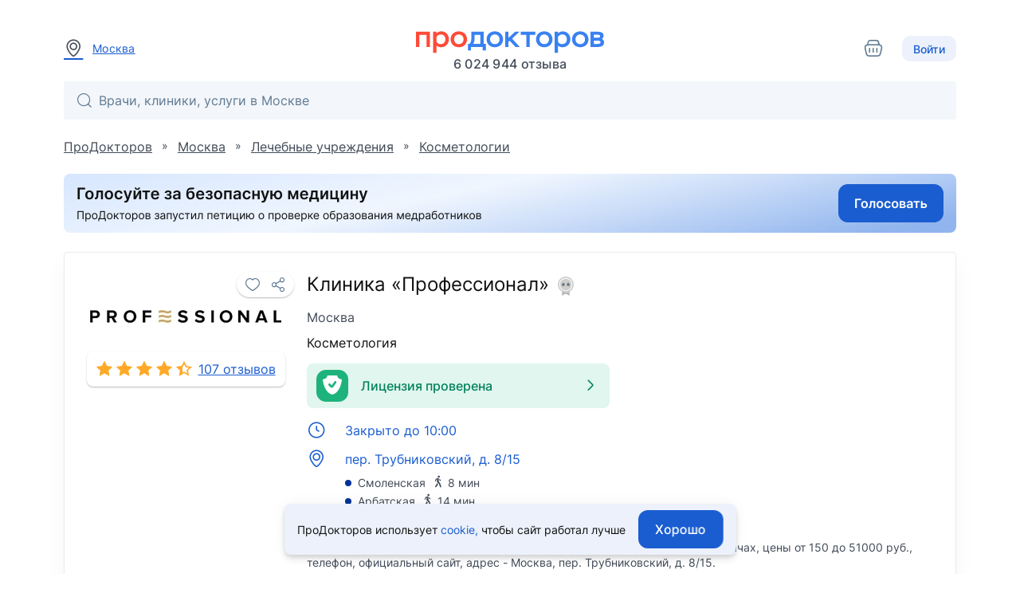

--- FILE ---
content_type: text/html; charset=utf-8
request_url: https://prodoctorov.ru/moskva/lpu/63175-professional/
body_size: 32782
content:
<!--SSR--><!DOCTYPE html><html lang="ru"><head><link
            rel="dns-prefetch"
            href="https://mc.yandex.ru"
        ><link
            rel="preconnect"
            href="https://mc.yandex.ru"
        ><meta
            http-equiv="Content-Type"
            content="text/html; charset=UTF-8"
        ><meta
            name="viewport"
            content="width=1000"
        ><link
    rel="canonical"
    href="https://prodoctorov.ru/moskva/lpu/63175-professional/"
  ><meta
        property="og:image:width"
        content="200"
      ><meta
        property="og:image:height"
        content="200"
      ><meta
      property="og:image"
      content="https://prodoctorov.ru/media/photo/moskva/lpuimage/63175/klinika-_professional_share.jpg"
    ><link
      rel="apple-touch-icon"
      href="/static/_v1/pd/favicons/apple_touch_icon/apple-touch-icon.png?v=v0FBeZ0jaG"
    ><link
        rel="apple-touch-icon"
        sizes="57x57"
        href="/static/_v1/pd/favicons/apple_touch_icon/favicon_57x57.png?v=v0FBeZ0jaG"
      ><link
        rel="apple-touch-icon"
        sizes="60x60"
        href="/static/_v1/pd/favicons/apple_touch_icon/favicon_60x60.png?v=v0FBeZ0jaG"
      ><link
        rel="apple-touch-icon"
        sizes="72x72"
        href="/static/_v1/pd/favicons/apple_touch_icon/favicon_72x72.png?v=v0FBeZ0jaG"
      ><link
        rel="apple-touch-icon"
        sizes="76x76"
        href="/static/_v1/pd/favicons/apple_touch_icon/favicon_76x76.png?v=v0FBeZ0jaG"
      ><link
        rel="apple-touch-icon"
        sizes="114x114"
        href="/static/_v1/pd/favicons/apple_touch_icon/favicon_114x114.png?v=v0FBeZ0jaG"
      ><link
        rel="apple-touch-icon"
        sizes="120x120"
        href="/static/_v1/pd/favicons/apple_touch_icon/favicon_120x120.png?v=v0FBeZ0jaG"
      ><link
        rel="apple-touch-icon"
        sizes="144x144"
        href="/static/_v1/pd/favicons/apple_touch_icon/favicon_144x144.png?v=v0FBeZ0jaG"
      ><link
        rel="apple-touch-icon"
        sizes="152x152"
        href="/static/_v1/pd/favicons/apple_touch_icon/favicon_152x152.png?v=v0FBeZ0jaG"
      ><link
        rel="apple-touch-icon"
        sizes="180x180"
        href="/static/_v1/pd/favicons/apple_touch_icon/favicon_180x180.png?v=v0FBeZ0jaG"
      ><link
      rel="mask-icon"
      sizes="180x180"
      color="#3981f1"
      href="/static/_v1/pd/favicons/apple_touch_icon/mask/favicon_180x180.svg?v=v0FBeZ0jaG"
    ><link
      rel="icon"
      type="image/png"
      sizes="192x192"
      href="/static/_v1/pd/favicons/android_chrome/favicon_192x192.png?v=v0FBeZ0jaG"
    ><link
        rel="icon"
        type="image/png"
        sizes="32x32"
        href="/static/_v1/pd/favicons/favicon_32x32.png?v=v0FBeZ0jaG"
      ><link
        rel="icon"
        type="image/png"
        sizes="64x64"
        href="/static/_v1/pd/favicons/favicon_64x64.png?v=v0FBeZ0jaG"
      ><link
        rel="icon"
        type="image/png"
        sizes="194x194"
        href="/static/_v1/pd/favicons/favicon_194x194.png?v=v0FBeZ0jaG"
      ><link
      rel="shortcut icon"
      type="image/x-icon"
      href="/favicon.ico?v=v0FBeZ0jaG"
    ><link
      rel="manifest"
      href="/static/_v1/pd/favicons/android_chrome/site.webmanifest?v=v0FBeZ0jaG"
    ><meta
      name="msapplication-TileColor"
      content="#1A5DD0"
    ><meta
      name="msapplication-TileImage"
      content="/static/_v1/pd/favicons/mstile/favicon_144x144.png?v=v0FBeZ0jaG"
    ><meta
      name="msapplication-config"
      content="/static/_v1/pd/favicons/mstile/browserconfig.xml?v=v0FBeZ0jaG"
    ><title>Клиника «Профессионал» - 14 врачей, 107 отзывов | Москва - ПроДокторов</title><meta
  property="og:title"
  content="ПроДокторов – сайт отзывов пациентов о врачах №1 в России"
><link
            rel="preload"
            as="font"
            type="font/woff2"
            crossorigin="anonymous"
            href="/static/_v1/pd/fonts/Inter/Inter-Regular.woff2"
        ><link
            rel="preload"
            as="font"
            type="font/woff2"
            crossorigin="anonymous"
            href="/static/_v1/pd/fonts/Inter/Inter-Medium.woff2"
        ><!-- Yandex.Metrika counter --><script id="script-yandex-metrics"> (function(m,e,t,r,i,k,a){ m[i]=m[i]||function(){(m[i].a=m[i].a||[]).push(arguments)}; m[i].l=1*new Date(); for (var j = 0; j < document.scripts.length; j++) {if (document.scripts[j].src === r) { return; }} k=e.createElement(t),a=e.getElementsByTagName(t)[0],k.async=1,k.src=r,a.parentNode.insertBefore(k,a) })(window, document, 'script', 'https://mc.yandex.ru/metrika/tag.js', 'ym'); ym(10630678, 'init', { triggerEvent: true, clickmap: true, trackLinks: true, accurateTrackBounce: true, webvisor: true }); </script><noscript><div><img src="https://mc.yandex.ru/watch/10630678" style="position:absolute; left:-9999px;" alt="" /></div></noscript><!-- /Yandex.Metrika counter --><meta
    name="description"
    content='Клиника «Профессионал», Москва: 14 врачей, 107 отзывов, цены от 150 руб.'
  ><meta
        property="og:image:width"
        content="200"
      ><meta
        property="og:image:height"
        content="200"
      ><meta
      property="og:image"
      content="https://prodoctorov.ru/media/photo/moskva/lpuimage/63175/klinika-_professional_share.jpg"
    ><script data-qa="ssr-scripts" src="/static/bundles/runtime/runtime.5c0048db4469a0d737ac.js" defer></script><script data-qa="ssr-scripts" src="/static/bundles/node-modules/node-modules.7418aa5cc9ce4077a68b.js" defer></script><script data-qa="ssr-scripts" src="/static/bundles/custom-modules/custom-modules.8b00dea04e9998659a6d.js" defer></script><script data-qa="ssr-scripts" src="/static/bundles/fp-modules/fp-modules.ce338d65bfab37e878ac.js" defer></script><script data-qa="ssr-scripts" src="/static/bundles/lpu-inner-full/lpu-inner-full.424679b3531a168c3371.js" defer></script><link rel="stylesheet" data-qa="ssr-style" href="/static/bundles/node-modules/node-modules.7418aa5cc9ce4077a68b.css"><link rel="stylesheet" data-qa="ssr-style" href="/static/bundles/custom-modules/custom-modules.8b00dea04e9998659a6d.css"><link rel="stylesheet" data-qa="ssr-style" href="/static/bundles/lpu-inner-full/lpu-inner-full.424679b3531a168c3371.css"><script>/**/</script></head><body
        data-user-id=""
        data-flavour="full"
        data-ff-fingerprint-dataset="true"
        data-use-doctor-page-redesign="true"
    ><div class="vue-popup-map"></div><div id="vue-club-card-getting"></div><div id="vue-club-card-info"></div><div
    class="d-none cookie-banner"
    data-qa="cookie-banner"
  ><div class="text-body-2 text--text">
      ПроДокторов использует

      <form
  action="/prg/"
  method="post"
  target="_blank"
  class="d-inline b-prg b-prg_csrf"
><input
    type="hidden"
    name="csrfmiddlewaretoken"
    value="hQ07Y14c2zw8ddDbUJQGyo1tqPckM7KXPsenona4uxfRSrF326qwrw6LzL5qT1QJ"
  ><input
    type="hidden"
    name="url"
    value="/static/_v1/pd/documents/pdf/cookie-agreement.pdf"
  ><button
    type="submit"
    class="primary--text text-decoration-none"
    data-qa="cookie-banner-link"
  >
    
        cookie,
      
  </button></form>


      чтобы&nbsp;сайт работал лучше
    </div><button
      class="cookie-banner-button b-button b-button_blue ml-4"
      data-qa="cookie-banner-button"
    ><span class="text-button">
        Хорошо
      </span></button></div><header class="b-header"><div class="b-container b-header__container"><div class="b-header__town"><a
          data-url="/ajax/town/moskva/"
          class="b-choose-town-btn-v2 primary--text"
          data-translit="moskva"
          data-effect="mag-popup_anim_vertical"
          href="#b-choose-town-popup"
        ><div class="b-text-unit b-text-unit_vertical_middle"><span class="ui-icon-map-pin text-secondary--text mr-3"></span>
            Москва
          </div></a></div><div id="choose-town-dialog"></div><div class="b-header__logo"><a
          
          href="/"
          class="b-header__logo-img"

          
            style="background-image: url('/static/_v1/pd/logos/ui-kit/prodoctorov-logo.svg');"
          
          
        ></a><div class="b-header__logo-stat">
            6 024 944
            отзыва
          </div></div><div class="b-header__account"><a
    class="ui-icon-cart mr-6 text-decoration-none cart-icon icon-secondary--text"
    href="/moskva/analyses/cart/content/"
    data-analyzes-yandex-goals="analysesCart__clickHeaderBtn"
    data-qa="cart-icon-header"
  ><div class="add-point-to-cart text-subtitle-3 d-none">
      
        0
      
    </div></a><button class="b-choose-login-type__trigger-btn b-button b-button_small b-button_light"><span class="text-subtitle-2">
                Войти
              </span></button></div></div><div class="b-container"><div class="b-header__search"><div class="vue-search-bar-mount"><search-bar
              placeholder="Врачи, клиники, услуги в Москве"
              :town="{
                  id: 1261,
                  name: 'Москва',
                  name_pred: 'Москве',
                  translit: 'moskva',
              }"
              search-url="/moskva/find/"
              :is-office-ip="false"

              
            ></search-bar></div></div></div></header><!--noindex--><div class="b-menu-line"><div class="b-container b-menu-line__container"><ul class="b-menu-line__menu-list"></ul><div class="b-menu-line__breadcrumbs"><div
    id="bread2"
    class="b-breadcrumbs"
    itemscope
    itemtype="http://schema.org/BreadcrumbList"
  ><span
      class="b-breadcrumbs__item"
      itemprop="itemListElement"
      itemscope
      itemtype="http://schema.org/ListItem"
    ><a
        class="b-breadcrumbs__item-link"
        itemprop="item"
        
        href="/"
        
      ><span itemprop="name">ПроДокторов</span></a><meta
        itemprop="position"
        content="1"
      ></span>
    »
    <span
      class="b-breadcrumbs__item"
      itemprop="itemListElement"
      itemscope
      itemtype="http://schema.org/ListItem"
    ><a
        class="b-breadcrumbs__item-link"
        itemprop="item"
        
        href="/moskva/"
        
        title="Москва - отзывы о врачах"
      ><span itemprop="name">Москва</span></a><meta
        itemprop="position"
        content="2"
      ></span>
    »
    <span
      class="b-breadcrumbs__item"
      itemprop="itemListElement"
      itemscope
      itemtype="http://schema.org/ListItem"
    ><a
        class="b-breadcrumbs__item-link"
        itemprop="item"
        
        href="/moskva/lpu/"
        
      ><span itemprop="name">Лечебные учреждения</span></a><meta
        itemprop="position"
        content="3"
      ></span>
    
      »
      <span
        class="b-breadcrumbs__item"
        itemprop="itemListElement"
        itemscope
        itemtype="http://schema.org/ListItem"
      ><a
          class="b-breadcrumbs__item-link"
          itemprop="item"
          
          href="/moskva/top/chastnaya-kosmetologiya/"
          
          title="Косметологии Москвы"
        ><span itemprop="name">Косметологии</span></a><meta
          itemprop="position"
          content="4"
        ></span></div></div></div></div><!--/noindex--><div class="clear"></div><div
            id="container"
            class=""
        ><div class="ajax_overlay"></div><div id="content" class="overflow-anchor-none"  itemscope itemtype="http://schema.org/LocalBusiness" ><meta
    itemprop="name"
    content="Клиника «Профессионал»"
  ><div class="b-container"><div class=" mb-6"><form
  action="/prg/"
  method="post"
  target="_blank"
  data-ya-goal="petitionBanner__click"
  class="d-flex b-prg b-prg_csrf"
><input
    type="hidden"
    name="csrfmiddlewaretoken"
    value="hQ07Y14c2zw8ddDbUJQGyo1tqPckM7KXPsenona4uxfRSrF326qwrw6LzL5qT1QJ"
  ><input
    type="hidden"
    name="url"
    value="https%3A//www.roi.ru/142775/"
  ><button
    type="submit"
    class="d-flex"
  ><img
        class="rounded"
        width="100%"
        height="auto"

        
          src="/static/_v1/pd/banners/petition-banner-long.jpg"
        

        alt="Голосуй за безопасную медицину"
      ></button></form></div><div style="position: relative"></div><div
  data-qa="lpu-id-63175"

  class="b-card d-block mt-0"

  

  
><div class="b-card__row"><div class="b-card__col-auto"><div class="b-profile-card b-profile-card_lpu"><div class="b-profile-card__img-wrap b-profile-card__img-wrap_square mt-4 mb-1"><div
    data-qa="favourite_btn"
    class="vue-favourite-btn-mount b-profile-card__favourite-btn"
  ><favourite-btn
        :id="63175"
        :in-user-favourites
        :flat="false"
        type="lpu"
        url="https://prodoctorov.ru/moskva/lpu/63175-professional/"
        url-name="lpu"
      ></favourite-btn></div><img
      data-qa="lpu_card_logo_image"
      src="/media/photo/moskva/lpuimage/63175/206941-klinika-_professional_cropped_logo.jpg"

      
        itemprop="logo image"
      

      alt="Клиника «Профессионал», Москва - фото"
      title="Клиника «Профессионал», Москва"
      loading="lazy"
      width="240"
      height="80"
      class="b-profile-card__img cursor-default"

      
    ></div><a
          data-qa="lpu_card_stars"
          class="b-box-rating b-box-rating_link"

          
            href="#rating"
          
        ><div
  data-qa="stars_rate"
  class="b-stars-rate b-stars-rate_theme_new b-stars-rate_color_yellow"
><div class="b-stars-rate__progress" style="width: 5.4380em"></div></div><span
            data-qa="lpu_card_stars_text"
            class="b-box-rating__text"
          >
            
              
                107 отзывов
              
            
          </span></a></div></div><div class="b-card__col"><div></div><meta
    itemprop="url"
    content="https://msk.proficlinica.com/"
  ><h1
    data-qa="lpu_card_heading"
    class="mb-3"
  ><span
      data-qa="lpu_card_heading_lpu_name"
      class="text-h5 text--text d-block mb-3"
    >
      Клиника «Профессионал»

      
        <span class="vue-soft-version-icon-mount ml-1"><soft-version-icon
            soft-version="STANDARD"
            is-lpu-page
          ></soft-version-icon></span></span><span
      data-qa="lpu_card_heading_town_name"
      class="text-body-1 text-secondary--text"
    >
      Москва
    </span></h1><div
      data-qa="lpu_card_subheading"
      class="text-body-1 text--text mb-4"
    ><a
          data-qa="lpu_card_subheading_lputype_name"
          href="/moskva/top/chastnaya-kosmetologiya/"
          class="link-decoration-none text--text"
        >Косметология</a></div><div class="my-4"><div
  class="b-card__plate d-flex align-center rounded px-3 py-2 w-100 bg-success cursor-pointer"
  data-documents-verified-open="{
        licenseNumber: 'Л041-01137-77/00358726',
    }"
><div class="success ui-icon-shield-checkmark-40 ui-icon_type_40 flex-shrink-0"></div><div class="text-subtitle-1 text-subtitle-1 text-success--text ml-2 px-2">
    Лицензия проверена
  </div><div class="ui-icon-arrow-right ui-icon-fz-big text-success--text ml-auto"></div></div></div><div
  class="b-contacts-list b-contacts-list_tight b-contacts-list_spacious my-4"
  data-qa="lpu_card_contacts_list"
><div
        class="b-contacts-list__item b-contacts-list__item_link"
        data-addr="62307"
        data-qa="lpu_card_btn_schedule"
        data-js-lpu-schedule
        data-address-id="62307"
      ><div class="b-contacts-list__icon ui-icon-clock"></div><div><div
            data-qa="lpu_card_btn_schedule_text"
            class="b-contacts-list__text text-body-1"
          >
            
              Закрыто до 10:00
            
          </div></div></div><div
    data-qa="lpu_card_btn_addr"

    
      class="b-contacts-list__item b-contacts-list__item_link"
      data-popup-map='[ { "coords": [ 55.751351, 37.587191 ], "phone": " ", "name": "Клиника «Профессионал»", "address": "пер. Трубниковский, д. 8/15", "id": "63175", "lpuHref": "/moskva/lpu/63175-professional/" } ]'
    
  ><span class="b-contacts-list__icon ui-icon-map-pin"></span><span
      data-qa="lpu_card_btn_addr_text"
      class="b-contacts-list__text text-body-1"
    >
      
        пер. Трубниковский, д. 8/15
      
    </span></div><div
  class="text-body-2 b-contacts-list__item d-block pl-12 mt-2"
  data-qa="metro_list"
><div
      class="d-flex flex-wrap align-center text-secondary--text mb-1"
      data-qa="metro_item"
    ><span
        class="d-inline-block rounded-circle pa-1 mr-2"
        style="background-color: #003399"
      ></span><span data-qa="metro_name">Смоленская</span><div><span class="ui-icon-pedestrian ui-icon-fz-smaller ml-2 mr-1"></span><span data-qa="metro_distance">8 мин</span></div></div><div
      class="d-flex flex-wrap align-center text-secondary--text mb-1"
      data-qa="metro_item"
    ><span
        class="d-inline-block rounded-circle pa-1 mr-2"
        style="background-color: #003399"
      ></span><span data-qa="metro_name">Арбатская</span><div><span class="ui-icon-pedestrian ui-icon-fz-smaller ml-2 mr-1"></span><span data-qa="metro_distance">14 мин</span></div></div><div
      class="d-flex flex-wrap align-center text-secondary--text"
      data-qa="metro_item"
    ><span
        class="d-inline-block rounded-circle pa-1 mr-2"
        style="background-color: #92007b"
      ></span><span data-qa="metro_name">Баррикадная</span><div><span class="ui-icon-pedestrian ui-icon-fz-smaller ml-2 mr-1"></span><span data-qa="metro_distance">18 мин</span></div></div></div></div><p
      data-qa="lpu_card_description"
      class="text-body-2 text-secondary--text mb-2"
    ><span>Клиника «Профессионал»</span>, Москва:

            14 врачей,

            
              107 отзывов
            

            о клинике и ее врачах,

             цены
              
              <span itemprop="priceRange">от 150 до 51000 руб.,</span>
            

            телефон,

            официальный сайт,
            адрес - <span itemprop="address">Москва, пер. Трубниковский, д. 8/15</span>.
          
        
      
    </p><div
    data-qa="lpu_card_update_date"
    class="text-body-2 text-secondary--text"
  >
    Обновлено 14.08.2024
  </div><div class="d-flex flex-wrap"><div class="mt-6 b-card__review-button"><form
  action="/prg/"
  method="post"
  target="_self"
  class="0 b-prg b-prg_csrf"
  data-google-goal="click_leave_review_free"
><input
    type="hidden"
    name="csrfmiddlewaretoken"
    value="hQ07Y14c2zw8ddDbUJQGyo1tqPckM7KXPsenona4uxfRSrF326qwrw6LzL5qT1QJ"
  ><input
    type="hidden"
    name="url"
    value="/new/rate/lpu/63175/"
  ><button
    type="submit"
    class="b-button b-button_blue"
  ><span class="text-button bg-gray-0--text">
      Оставить отзыв
    </span></button></form></div><div class="mt-auto pt-6"><div
    data-qa="lpu_card_bottom_link_mistake"
    class="d-inline-flex text-body-2 link-decoration-underline primary--text cursor-pointer"
    data-href="/mistake/lpu/63175/"
    data-effect="mag-popup_anim_vertical"
    data-open-mistake-form
  >
    Сообщить об ошибке
  </div></div></div></div></div></div><div class="vue-lpu-schedule-mount"><lpu-schedule url="/ajax/schedule/"></lpu-schedule></div><div class="vue-documents-verified-mount"></div><div class="vue-lpu-speciality-list-mount"></div></div><div class="b-container overflow-anchor-none"><div class="b-clinic-banner"><div class="b-container b-container_padding_min"><!--noindex--><div
          class="lpu_ad graphical_ad"

          
            data-ad="10086"
            data-campaign="24606"
          

          data-key='1769148636885057'
          

          data-type="wide"
          data-redis-id="1481004662"
        ><div class="b-predefined-banner b-predefined-banner_individual"><div class="b-predefined-banner__box"
       
         style="background-color: #818181;"
       
  ><div class="b-predefined-banner__box-inner"><div class="b-predefined-banner__content"><img
          src="/media/lpuad/graphical/40178/11818-wide.png"
          alt="/"
          loading="lazy"
        ><div class="b-predefined-banner__content-lpu-ad-info-label"><div
  class="b-lpu-ad-info-label text-overline bg-gray-0--text"

  
    data-legal-name-entity="ООО «ФОМАЛЬГАУТ», ИНН: 7706447805, ЕРИД: 2VSb5wqHVkM"
  

  tabindex="0"
><div>Реклама</div><div class="ui-icon-circle-info"></div></div></div></div><div class="b-predefined-banner__view"
           
             style="background-color: #ffffff"
           
      ><div class="b-predefined-banner__attention"><svg class="icon-disclaimer"
       width="98"
       height="144"
       fill="#818181"
  ><use xlink:href="/static/_v1/pd/svg-sprites/banners-desktop.svg#icon-disclaimer"></use></svg></div></div></div></div></div></div></div></div><h2
        class="b-clinic-title"
        data-count="
                    
                      14 врачей
                    
                   "
      >
        Врачи
         клиники «Профессионал»
      </h2><div class="clinic-doctors-filter-wrapper"><clinic-doctors-filter-main
    specialities-stringified='[{"id": 204, "name": "Венеролог", "value": "venerolog"},{"id": 72, "name": "Врач-косметолог", "value": "kosmetolog"},{"id": 186, "name": "Гинеколог-эндокринолог", "value": "ginekolog-endokrinolog"},{"id": 71, "name": "Дерматолог", "value": "dermatolog"},{"id": 205, "name": "Детский дерматолог", "value": "detskiy-dermatolog"},{"id": 225, "name": "Косметолог-эстетист", "value": "kosmetolog-estetist"},{"id": 229, "name": "Онколог-дерматолог", "value": "onkolog-dermatolog"},{"id": 74, "name": "Трихолог", "value": "triholog"},{"id": 15, "name": "Эндокринолог", "value": "endokrinolog"}]'
  ></clinic-doctors-filter-main></div><div class="b-clinic-employees b-box b-box_shadow"><div
    class="b-clinic-employees__list b-clinic-employees__list_js js-listener-custom-event-button"
    data-cards-list-container
  ><div class="club-appointment-notice-mount"></div><div class="vue-club-discount-info-bottom-sheet-mount"></div><div
  class="club-desktop-modal-info-mount"
  data-club-modal-info-coupon-pdf="/static/_v1/pd/documents/pdf/club/%D0%9F%D1%80%D0%B0%D0%B2%D0%B8%D0%BB%D0%B0_%D0%B8%D1%81%D0%BF%D0%BE%D0%BB%D1%8C%D0%B7%D0%BE%D0%B2%D0%B0%D0%BD%D0%B8%D1%8F_%D0%BA%D1%83%D0%BF%D0%BE%D0%BD%D0%BE%D0%B2.pdf"
  data-club-modal-info-participation-pdf="/static/_v1/pd/documents/pdf/club/%D0%9F%D1%80%D0%B0%D0%B2%D0%B8%D0%BB%D0%B0_%D1%83%D1%87%D0%B0%D1%81%D1%82%D0%B8%D1%8F_%D0%B2_%D0%BA%D0%BB%D1%83%D0%B1%D0%B5_%D0%9F%D1%80%D0%BE%D0%94%D0%BE%D0%BA%D1%82%D0%BE%D1%80%D0%BE%D0%B2.pdf"
></div><div data-schedule-storage-lpu-doctors='{ "doctorsLpu": { "dateStart": "2026-01-23", "timedelta": 3, "doctorsLpus": [ ] } }
'></div><div
    class="b-doctor-card
           
          "
    data-gender="F"
    data-doctor-fio="Юматова Т. Ф."
    data-doctor-id="459885"

    

    data-spec="[186]"

    
      data-experience="19"
    

    

    data-wp-block-id="63175"
    data-schedule-item-lpu-doctors='{ "doctorsLpu": { "lpuId": "63175", "doctorId": "459885", "doctorNameShort": "Юматова Т. Ф.", "doctorFio": "Юматова Татьяна Федоровна", "hasSlots": "False", "isExpress": "False", "isDirect": "False", "isAppointmentOn": "False", "lpuWorkingText": "2026-01-23 10:00:00", "appointmentType": "", "lpuPhone": "(495) 106-60-81" } }
'
    data-qa="doctor-card-459885"
  ><div class="b-doctor-card__avatar-container"><div class="b-profile-card"><div class="b-profile-card__img-wrap"><img
      
      data-image-refresh-selector="459885"
      src="/media/photo/moskva/doctorimage/459885/2333006-459885-koryavaya_square_small.jpg"
      alt="Юматова Татьяна Федоровна, Гинеколог-эндокринолог - Москва"
      title="Юматова Татьяна Федоровна"
      loading="lazy"
      class="b-profile-card__img"
      data-redirect-path="/moskva/vrach/459885-koryavaya/"
                
    ></div><div class="b-doctor-card__rating mt-2 mb-1"><div
  data-qa="stars_rate"
  class="b-stars-rate b-stars-rate_theme_new b-stars-rate_color_yellow"
><div class="b-stars-rate__progress" style="width: 5.7480em"></div></div></div><a href="/moskva/vrach/459885-koryavaya/#otzivi"
       class="text-body-2 link-decoration-underline text-secondary--text"
    >
      126 отзывов
    </a></div></div><div class="b-doctor-card__main-container"><div class="b-doctor-card__top"><div class="b-doctor-card__name text-no-wrap"><a
            class="b-doctor-card__name-link text-wrap"
            href="/moskva/vrach/459885-koryavaya/"
          ><span class="b-doctor-card__name-surname">Юматова (Корявая) Татьяна Федоровна</span></a>&nbsp;


  <div
    data-qa="favourite_btn"
    class="vue-favourite-btn-mount d-inline-flex ml-1"
  ><favourite-btn
        :id="459885"
        :in-user-favourites
        :flat="true"
        type="doctors"
        url="https://prodoctorov.ru/moskva/vrach/459885-koryavaya/"
        url-name="lpu"
      ></favourite-btn></div></div><div class="b-doctor-card__spec">Гинеколог-эндокринолог</div><div class="b-doctor-card__experience"><div
              class="b-doctor-card__documents-plate d-flex align-center rounded px-3 py-2 mt-3 w-100 bg-success cursor-pointer"
              data-documents-verified-open="{
                                linkToDocuments: '/moskva/vrach/459885-koryavaya/#documents',
                                isEducationConfirmed: true,
                                isCategoryConfirmed: false,
                                categoryExpiresDate: '',
                                isCategoryExpiringSoon: null,
                                isCategoryValid: null,
                                isScienceConfirmed: true,
                                scienceDocumentType: 1,

                                
                            }"
            ><div class="mr-2"><div class="text-subtitle-1">
                  
                    Стаж 18 лет
                  
                </div><div><span class="text-body-2 b-doctor-card__text-with-dot">
                      Кандидат наук
                    </span></div><div class="d-flex align-center text-body-2 text-success--text"><span class="ui-icon-shield-check ui-icon-fz-smaller mr-1"></span>
                    Документы проверены
                  </div></div><div class="ui-icon-arrow-right ui-icon-fz-big text-success--text ml-auto"></div></div></div><div
          class="mt-3 d-none"
          data-qa="doctor_workplace_age_range_wrapper"
        ><div
  data-qa="doctor_workplace_age_limit"
  class="d-flex align-center"
><div class="ui-icon-user-only ui-icon-fz-medium icon-secondary--text"></div><div
    data-qa="doctor_workplace_age_limit_text"
    class="text-body-2 text--text ml-4"
  ></div></div></div><a
            class="b-doctor-card__review"
            href="/moskva/vrach/459885-koryavaya/#otzivi"
          >Я очень рада, что судьба свела нас с доктором Корявой Татьяной Федоровной! Моей дочке нужна была срочная (!) гинекологическая помощь. Редко можно встретить квалифицированного, чуткого и сопереживающег…</a></div></div><div class="b-doctor-card__column"></div></div><div
    class="b-doctor-card no_job
           
          "
    data-gender="F"
    data-doctor-fio="Загорулько О. Ю."
    data-doctor-id="935844"

    

    data-spec="[72]"

    
      data-experience="19"
    

    

    data-wp-block-id="63175"
    data-schedule-item-lpu-doctors='{ "doctorsLpu": { "lpuId": "63175", "doctorId": "935844", "doctorNameShort": "Загорулько О. Ю.", "doctorFio": "Загорулько Олеся Юрьевна", "hasSlots": "False", "isExpress": "False", "isDirect": "False", "isAppointmentOn": "False", "lpuWorkingText": "2026-01-23 10:00:00", "appointmentType": "", "lpuPhone": "(495) 106-60-81" } }
'
    data-qa="doctor-card-935844"
  ><div class="b-doctor-card__avatar-container"><div class="b-profile-card"><div class="b-profile-card__img-wrap"><img
      
      data-image-refresh-selector="935844"
      src="/media/photo/volgograd/doctorimage/358855/1741811-358855-zagorulko_square_small.jpg"
      alt="Загорулько Олеся Юрьевна, Врач-косметолог - Москва"
      title="Загорулько Олеся Юрьевна"
      loading="lazy"
      class="b-profile-card__img"
      data-redirect-path="/moskva/vrach/935844-zagorulko/"
                
    ></div><div class="b-doctor-card__rating mt-2 mb-1"><div
  data-qa="stars_rate"
  class="b-stars-rate b-stars-rate_theme_new b-stars-rate_color_yellow"
><div class="b-stars-rate__progress" style="width: 5.7480em"></div></div></div><a href="/moskva/vrach/935844-zagorulko/#otzivi"
       class="text-body-2 link-decoration-underline text-secondary--text"
    >
      18 отзывов
    </a></div></div><div class="b-doctor-card__main-container"><div class="b-doctor-card__top"><div class="b-doctor-card__name text-no-wrap"><a
            class="b-doctor-card__name-link text-wrap"
            href="/moskva/vrach/935844-zagorulko/"
          ><span class="b-doctor-card__name-surname">Загорулько Олеся Юрьевна</span></a>&nbsp;


  <div
    data-qa="favourite_btn"
    class="vue-favourite-btn-mount d-inline-flex ml-1"
  ><favourite-btn
        :id="935844"
        :in-user-favourites
        :flat="true"
        type="doctors"
        url="https://prodoctorov.ru/moskva/vrach/935844-zagorulko/"
        url-name="lpu"
      ></favourite-btn></div></div><div class="b-doctor-card__spec">Врач-косметолог</div><div class="b-doctor-card__experience"><div
              class="b-doctor-card__documents-plate d-flex align-center rounded px-3 py-2 mt-3 w-100 bg-success cursor-pointer"
              data-documents-verified-open="{
                                linkToDocuments: '/moskva/vrach/935844-zagorulko/#documents',
                                isEducationConfirmed: true,
                                isCategoryConfirmed: false,
                                categoryExpiresDate: '',
                                isCategoryExpiringSoon: null,
                                isCategoryValid: null,
                                isScienceConfirmed: false,
                                scienceDocumentType: 0,

                                
                            }"
            ><div class="mr-2"><div class="text-subtitle-1">
                  
                    Стаж 18 лет
                  
                </div><div></div><div class="d-flex align-center text-body-2 text-success--text"><span class="ui-icon-shield-check ui-icon-fz-smaller mr-1"></span>
                    Документы проверены
                  </div></div><div class="ui-icon-arrow-right ui-icon-fz-big text-success--text ml-auto"></div></div></div><div
          class="mt-3 d-none"
          data-qa="doctor_workplace_age_range_wrapper"
        ><div
  data-qa="doctor_workplace_age_limit"
  class="d-flex align-center"
><div class="ui-icon-user-only ui-icon-fz-medium icon-secondary--text"></div><div
    data-qa="doctor_workplace_age_limit_text"
    class="text-body-2 text--text ml-4"
  ></div></div></div><a
            class="b-doctor-card__review"
            href="/moskva/vrach/935844-zagorulko/#otzivi"
          >Настоящий профессионал, доверяю своё лицо только ей! Никогда не делает лишнего, все смотрится максимально натурально.</a></div></div><div class="b-doctor-card__column"></div></div><div
    class="b-doctor-card
           
          "
    data-gender="F"
    data-doctor-fio="Фиофанова М. А."
    data-doctor-id="657576"

    

    data-spec="[225]"

    
      data-experience="33"
    

    

    data-wp-block-id="63175"
    data-schedule-item-lpu-doctors='{ "doctorsLpu": { "lpuId": "63175", "doctorId": "657576", "doctorNameShort": "Фиофанова М. А.", "doctorFio": "Фиофанова Марина Анатольевна", "hasSlots": "False", "isExpress": "False", "isDirect": "False", "isAppointmentOn": "False", "lpuWorkingText": "2026-01-23 10:00:00", "appointmentType": "", "lpuPhone": "(495) 106-60-81" } }
'
    data-qa="doctor-card-657576"
  ><div class="b-doctor-card__avatar-container"><div class="b-profile-card"><div class="b-profile-card__img-wrap"><img
      
      data-image-refresh-selector="657576"
      src="/media/photo/moskva/doctorimage/657576/3628768-657576-fiofanova_square_small.jpg"
      alt="Фиофанова Марина Анатольевна, Косметолог-эстетист - Москва"
      title="Фиофанова Марина Анатольевна"
      loading="lazy"
      class="b-profile-card__img"
      data-redirect-path="/moskva/vrach/657576-fiofanova/"
                
    ></div><div class="b-doctor-card__rating mt-2 mb-1"><div
  data-qa="stars_rate"
  class="b-stars-rate b-stars-rate_theme_new b-stars-rate_color_yellow"
><div class="b-stars-rate__progress" style="width: 5.5620em"></div></div></div><a href="/moskva/vrach/657576-fiofanova/#otzivi"
       class="text-body-2 link-decoration-underline text-secondary--text"
    >
      15 отзывов
    </a></div></div><div class="b-doctor-card__main-container"><div class="b-doctor-card__top"><div class="b-doctor-card__name text-no-wrap"><a
            class="b-doctor-card__name-link text-wrap"
            href="/moskva/vrach/657576-fiofanova/"
          ><span class="b-doctor-card__name-surname">Фиофанова Марина Анатольевна</span></a>&nbsp;


  <div
    data-qa="favourite_btn"
    class="vue-favourite-btn-mount d-inline-flex ml-1"
  ><favourite-btn
        :id="657576"
        :in-user-favourites
        :flat="true"
        type="doctors"
        url="https://prodoctorov.ru/moskva/vrach/657576-fiofanova/"
        url-name="lpu"
      ></favourite-btn></div></div><div class="b-doctor-card__spec">Косметолог-эстетист</div><div class="b-doctor-card__experience"><div
              class="b-doctor-card__documents-plate d-flex align-center rounded px-3 py-2 mt-3 w-100 bg-success cursor-pointer"
              data-documents-verified-open="{
                                linkToDocuments: '/moskva/vrach/657576-fiofanova/#documents',
                                isEducationConfirmed: true,
                                isCategoryConfirmed: false,
                                categoryExpiresDate: '',
                                isCategoryExpiringSoon: null,
                                isCategoryValid: null,
                                isScienceConfirmed: false,
                                scienceDocumentType: 0,

                                
                            }"
            ><div class="mr-2"><div class="text-subtitle-1">
                  
                    Стаж 32 года
                  
                </div><div></div><div class="d-flex align-center text-body-2 text-success--text"><span class="ui-icon-shield-check ui-icon-fz-smaller mr-1"></span>
                    Документы проверены
                  </div></div><div class="ui-icon-arrow-right ui-icon-fz-big text-success--text ml-auto"></div></div></div><div
          class="mt-3 d-none"
          data-qa="doctor_workplace_age_range_wrapper"
        ><div
  data-qa="doctor_workplace_age_limit"
  class="d-flex align-center"
><div class="ui-icon-user-only ui-icon-fz-medium icon-secondary--text"></div><div
    data-qa="doctor_workplace_age_limit_text"
    class="text-body-2 text--text ml-4"
  ></div></div></div><a
            class="b-doctor-card__review"
            href="/moskva/vrach/657576-fiofanova/#otzivi"
          >Добрый день. Редко пишу отзывы, но не могу не отметить атмосферу в центре и особенно Марину! Делали с ней скульптурно-буккальный массаж (я его и раньше делала), не знаю как так, но после Марины резу…</a></div></div><div class="b-doctor-card__column"></div></div><div
    class="b-doctor-card
           
          "
    data-gender="F"
    data-doctor-fio="Гаптыкаева Л. З."
    data-doctor-id="392674"

    

    data-spec="[15]"

    
      data-experience="24"
    

    

    data-wp-block-id="63175"
    data-schedule-item-lpu-doctors='{ "doctorsLpu": { "lpuId": "63175", "doctorId": "392674", "doctorNameShort": "Гаптыкаева Л. З.", "doctorFio": "Гаптыкаева Лира Зеферовна", "hasSlots": "False", "isExpress": "False", "isDirect": "False", "isAppointmentOn": "False", "lpuWorkingText": "2026-01-23 10:00:00", "appointmentType": "", "lpuPhone": "(495) 106-60-81" } }
'
    data-qa="doctor-card-392674"
  ><div class="b-doctor-card__avatar-container"><div class="b-profile-card"><div class="b-profile-card__img-wrap"><img
      
      data-image-refresh-selector="392674"
      src="/media/photo/moskva/doctorimage/392674/1182279-392674-gaptykaeva_square_small.jpg"
      alt="Гаптыкаева Лира Зеферовна, Эндокринолог - Москва"
      title="Гаптыкаева Лира Зеферовна"
      loading="lazy"
      class="b-profile-card__img"
      data-redirect-path="/moskva/vrach/392674-gaptykaeva/"
                
    ></div><div class="b-doctor-card__rating mt-2 mb-1"><div
  data-qa="stars_rate"
  class="b-stars-rate b-stars-rate_theme_new b-stars-rate_color_yellow"
><div class="b-stars-rate__progress" style="width: 4.2500em"></div></div></div><a href="/moskva/vrach/392674-gaptykaeva/#otzivi"
       class="text-body-2 link-decoration-underline text-secondary--text"
    >
      13 отзывов
    </a></div></div><div class="b-doctor-card__main-container"><div class="b-doctor-card__top"><div class="b-doctor-card__name text-no-wrap"><a
            class="b-doctor-card__name-link text-wrap"
            href="/moskva/vrach/392674-gaptykaeva/"
          ><span class="b-doctor-card__name-surname">Гаптыкаева Лира Зеферовна</span></a>&nbsp;


  <div
    data-qa="favourite_btn"
    class="vue-favourite-btn-mount d-inline-flex ml-1"
  ><favourite-btn
        :id="392674"
        :in-user-favourites
        :flat="true"
        type="doctors"
        url="https://prodoctorov.ru/moskva/vrach/392674-gaptykaeva/"
        url-name="lpu"
      ></favourite-btn></div></div><div class="b-doctor-card__spec">Эндокринолог</div><div class="b-doctor-card__experience"><div
              class="b-doctor-card__documents-plate d-flex align-center rounded px-3 py-2 mt-3 w-100 bg-success cursor-pointer"
              data-documents-verified-open="{
                                linkToDocuments: '/moskva/vrach/392674-gaptykaeva/#documents',
                                isEducationConfirmed: true,
                                isCategoryConfirmed: true,
                                categoryExpiresDate: '2026-12-23',
                                isCategoryExpiringSoon: false,
                                isCategoryValid: true,
                                isScienceConfirmed: false,
                                scienceDocumentType: 0,

                                
                            }"
            ><div class="mr-2"><div class="text-subtitle-1">
                  
                    Стаж 23 года
                  
                </div><div><span class="text-body-2 b-doctor-card__text-with-dot">
                      высшая категория
                    </span></div><div class="d-flex align-center text-body-2 text-success--text"><span class="ui-icon-shield-check ui-icon-fz-smaller mr-1"></span>
                    Документы проверены
                  </div></div><div class="ui-icon-arrow-right ui-icon-fz-big text-success--text ml-auto"></div></div></div><div
          class="mt-3 d-none"
          data-qa="doctor_workplace_age_range_wrapper"
        ><div
  data-qa="doctor_workplace_age_limit"
  class="d-flex align-center"
><div class="ui-icon-user-only ui-icon-fz-medium icon-secondary--text"></div><div
    data-qa="doctor_workplace_age_limit_text"
    class="text-body-2 text--text ml-4"
  ></div></div></div><a
            class="b-doctor-card__review"
            href="/moskva/vrach/392674-gaptykaeva/#otzivi"
          >Данного врача нашла по положительным отзывам, очень довольна, что нашла такого доктора. Лира Зеферовна - высокий профессионал, приятная в общении. На приеме все доходчиво объясняет, назначила правильн…</a></div></div><div class="b-doctor-card__column"></div></div><div
    class="b-doctor-card no_job
           
          "
    data-gender="F"
    data-doctor-fio="Быковская Т. О."
    data-doctor-id="672138"

    

    data-spec="[72]"

    
      data-experience="21"
    

    

    data-wp-block-id="63175"
    data-schedule-item-lpu-doctors='{ "doctorsLpu": { "lpuId": "63175", "doctorId": "672138", "doctorNameShort": "Быковская Т. О.", "doctorFio": "Быковская Татьяна Олеговна", "hasSlots": "False", "isExpress": "False", "isDirect": "False", "isAppointmentOn": "False", "lpuWorkingText": "2026-01-23 10:00:00", "appointmentType": "", "lpuPhone": "(495) 106-60-81" } }
'
    data-qa="doctor-card-672138"
  ><div class="b-doctor-card__avatar-container"><div class="b-profile-card"><div class="b-profile-card__img-wrap"><img
      
      data-image-refresh-selector="672138"
      src="/media/photo/moskva/doctorimage/672138/494813-672138-bykovskaya_square_small.jpg"
      alt="Быковская Татьяна Олеговна, Врач-косметолог - Москва"
      title="Быковская Татьяна Олеговна"
      loading="lazy"
      class="b-profile-card__img"
      data-redirect-path="/moskva/vrach/672138-bykovskaya/"
                
    ></div><div class="b-doctor-card__rating mt-2 mb-1"><div
  data-qa="stars_rate"
  class="b-stars-rate b-stars-rate_theme_new b-stars-rate_color_yellow"
><div class="b-stars-rate__progress" style="width: 5.4380em"></div></div></div><a href="/moskva/vrach/672138-bykovskaya/#otzivi"
       class="text-body-2 link-decoration-underline text-secondary--text"
    >
      12 отзывов
    </a></div></div><div class="b-doctor-card__main-container"><div class="b-doctor-card__top"><div class="b-doctor-card__name text-no-wrap"><a
            class="b-doctor-card__name-link text-wrap"
            href="/moskva/vrach/672138-bykovskaya/"
          ><span class="b-doctor-card__name-surname">Быковская Татьяна Олеговна</span></a>&nbsp;


  <div
    data-qa="favourite_btn"
    class="vue-favourite-btn-mount d-inline-flex ml-1"
  ><favourite-btn
        :id="672138"
        :in-user-favourites
        :flat="true"
        type="doctors"
        url="https://prodoctorov.ru/moskva/vrach/672138-bykovskaya/"
        url-name="lpu"
      ></favourite-btn></div></div><div class="b-doctor-card__spec">Врач-косметолог</div><div class="b-doctor-card__experience"><div class="b-doctor-card__documents-plate d-flex align-center rounded px-3 py-2 mt-3 w-100 bg-secondary"><div><div class="text-subtitle-1">
                  
                    Стаж 21 год
                  
                </div><div></div></div></div></div><div
          class="mt-3 d-none"
          data-qa="doctor_workplace_age_range_wrapper"
        ><div
  data-qa="doctor_workplace_age_limit"
  class="d-flex align-center"
><div class="ui-icon-user-only ui-icon-fz-medium icon-secondary--text"></div><div
    data-qa="doctor_workplace_age_limit_text"
    class="text-body-2 text--text ml-4"
  ></div></div></div><a
            class="b-doctor-card__review"
            href="/moskva/vrach/672138-bykovskaya/#otzivi"
          >Татьяна Олеговна тот врач, который никогда не назначит лишнего и не навяжет то, что не подходит. Я пару раз просила сделать мне процедуры, начитавшись о них, но Татьяна Олеговна всегда объясняла, поч…</a></div></div><div class="b-doctor-card__column"></div></div><div class="vue-appointment-restrictions-mount"></div></div><div class="b-clinic-employees__button-wrap"><a
        class="b-clinic-employees__more b-button b-button_light"
        href="/moskva/lpu/63175-professional/vrachi/#tab-content"
        title="Все врачи"
      ><span class="text-button">
          Показать всех врачей
        </span></a></div></div><div
      class="b-doctor-details"
      id="doctor-details-top"
    ><div class="b-doctor-details__aside"><div class="b-doctor-details__toc"><a
      href="#information"
      class="b-doctor-details__toc-item"
    ><div class="b-doctor-details__toc-title">Информация</div></a><a
        href="#medals"
        data-anchor-target="medals"
        class="b-doctor-details__toc-item"
      ><div class="b-doctor-details__toc-title">
          Медали
        </div><div class="b-doctor-details__toc-num">4</div></a><a
        href="#rating"
        data-anchor-target="rating"
        class="b-doctor-details__toc-item"
      ><div class="b-doctor-details__toc-title">Рейтинг</div></a><a
        href="/moskva/lpu/63175-professional/otzivi/#tab-content"
        data-anchor-target="otzivi"
        class="b-doctor-details__toc-item"

        
          
            data-reviews-list-yandex-goals="reviews_list_click_aside_lpu_redirect"
          
        
      ><div class="b-doctor-details__toc-title">Отзывы</div><div class="b-doctor-details__toc-num">107</div></a><a
        href="/moskva/lpu/63175-professional/price/#tab-content"
        data-anchor-target="prices"
        class="b-doctor-details__toc-item"
      ><div class="b-doctor-details__toc-title">Цены</div><div class="b-doctor-details__toc-num">
            855
          </div></a><a
            href="#gallery"
            class="b-doctor-details__toc-item"
          ><div class="b-doctor-details__toc-title">Фотографии</div><div class="b-doctor-details__toc-num">8</div></a><a
        href="#interview"
        class="b-doctor-details__toc-item"
      ><div class="b-doctor-details__toc-title">Интервью с руководителем</div></a></div></div><div class="b-doctor-details__main"><div
    class="b-doctor-details__item b-box b-box_padding_small"
    id="information"
  ><div class="b-doctor-details__item-header"><h2 class="b-doctor-details__title text--text">Информация</h2></div><div class="b-clinic-profile text--text"><div class="b-clinic-profile__info"><div
          class="b-clinic-profile__map popup-map-button"
          data-popup-map='[ { "coords": [ 55.751351, 37.587191 ], "phone": " ", "name": "Клиника «Профессионал»", "address": "пер. Трубниковский, д. 8/15", "id": "63175", "lpuHref": "/moskva/lpu/63175-professional/" } ]'
        ><img
            src="https://static-maps.yandex.ru/1.x/?ll=37.587191,55.751351&pt=37.587191,55.751351,pm2rdm&size=300,300&z=13&l=map"
            alt=""
            loading="lazy"
          ></div><div class="b-clinic-profile__item b-clinic-profile__address"><div class="b-clinic-profile__text"><div class="b-text-unit">
                пер. Трубниковский, д. 8/15

                
              </div></div></div><div
  class="text-body-2 mb-2"
  data-qa="metro_list"
><div
      class="d-flex flex-wrap align-center text-secondary--text mb-1"
      data-qa="metro_item"
    ><span
        class="d-inline-block rounded-circle pa-1 mr-2"
        style="background-color: #003399"
      ></span><span data-qa="metro_name">Смоленская</span><div><span class="ui-icon-pedestrian ui-icon-fz-smaller ml-2 mr-1"></span><span data-qa="metro_distance">8 мин</span></div></div><div
      class="d-flex flex-wrap align-center text-secondary--text mb-1"
      data-qa="metro_item"
    ><span
        class="d-inline-block rounded-circle pa-1 mr-2"
        style="background-color: #003399"
      ></span><span data-qa="metro_name">Арбатская</span><div><span class="ui-icon-pedestrian ui-icon-fz-smaller ml-2 mr-1"></span><span data-qa="metro_distance">14 мин</span></div></div><div
      class="d-flex flex-wrap align-center text-secondary--text"
      data-qa="metro_item"
    ><span
        class="d-inline-block rounded-circle pa-1 mr-2"
        style="background-color: #92007b"
      ></span><span data-qa="metro_name">Баррикадная</span><div><span class="ui-icon-pedestrian ui-icon-fz-smaller ml-2 mr-1"></span><span data-qa="metro_distance">18 мин</span></div></div></div><div><br></div><div class="b-clinic-profile__item"><div class="b-clinic-profile__label b-text-unit b-text-unit_color_light">
          Официальное название
        </div><div class="b-clinic-profile__text b-clinic-profile__text_fz_md"><span class="b-text-unit b-text-unit_weight_medium">ООО «Клиника «Профессионал»</span></div></div><div class="b-clinic-profile__item"><div class="b-clinic-profile__label b-text-unit b-text-unit_color_light">
          Руководитель
        </div><div class="b-clinic-profile__text b-clinic-profile__text_fz_md"><span class="b-text-unit b-text-unit_weight_medium">Саромыцкая Алена Николаевна</span></div></div><div class="b-clinic-profile__feature" href="#" title=""><form
          action="/leave/"
          method="post"
          target="_blank"
        ><input type="hidden" name="csrfmiddlewaretoken" value="hQ07Y14c2zw8ddDbUJQGyo1tqPckM7KXPsenona4uxfRSrF326qwrw6LzL5qT1QJ"><input
            type="hidden"
            name="domain"
            value="https://msk.proficlinica.com/"
          ><input
            type="hidden"
            name="url"
            value="https://msk.proficlinica.com/"
          ><button
            class="b-text-unit b-text-unit_border_solid"
            type="submit"
          ><span class="ui-icon-site icon-secondary--text mr-4"></span><span class="link-decoration-underline text--text">Официальный сайт</span></button></form></div><div class="b-clinic-profile__feature"><button
          class="b-text-unit b-text-unit_border_solid b-text-unit_cursor_pointer js-license-fancybox"
          type="button"
        ><span class="ui-icon-icon-document-text icon-secondary--text mr-4"></span><span class="link-decoration-underline text--text">Лицензия</span></button></div><div class="a_img d-none"><a
              href="/media/photo/moskva/lpuimage/63175/606412-klinika-_professional_l.jpg" rel="document"
              data-num="" data-type=""
              class="license_image"
            ><span class="helper"></span><img
                src="/media/photo/moskva/lpuimage/63175/606412-klinika-_professional_l.jpg"
                alt="Лицензия"
                title="Лицензия"
              ></a></div><div class="a_img d-none"><a
              href="/media/photo/moskva/lpuimage/63175/606411-klinika-_professional_l.jpg" rel="document"
              data-num="" data-type=""
              class="license_image"
            ><span class="helper"></span><img
                src="/media/photo/moskva/lpuimage/63175/606411-klinika-_professional_l.jpg"
                alt="Лицензия"
                title="Лицензия"
              ></a></div></div><div class="b-clinic-profile__content b-text-unit text-break"><h2 class="mb-3 text-subtitle-1">Описание</h2><p><p>Клиника «Professional» расположена в Москве, на территории района Арбат. Это современная компания эстетической медицины, которая предлагает широкий выбор услуг, связанных с оздоровлением и омоложением своих клиентов. В индустрии красоты клиника работает уже более 10 лет.</p><p>В штат клиники «Professional» входят опытные специалисты, обладающие сертификатами соответствия. Руководит коллективом главный врач Саромыцкая А. Н. Клиника прошла все этапы лицензирования. Разрешительные документы были выданы ей 23 января 2018 года.</p></p><h3 class="mb-3 mt-5 text-subtitle-1">Услуги</h3><p>В клинике «Professional» можно заказать ряд услуг инъекционного профиля: ботулинотерапию, контурную пластику губ и лица, биоревитализацию, волюмизацию Radiesse, мезотерапию, плацентотерапию, плазмотерапию, нити Aptos. Здесь предлагаются услуги аппаратной косметологии: электромагнитная стимуляция EmSculpt, омолаживающий комплекс Hydrafacial MD, коррекция фигуры на платформе Cyclone, фототерапия BBL, RF-лифтинг Thermage CPT, безоперационный лифтинг на аппарате Ulthera System, инфракрасный термолифтинг SkinTyte II. Здесь также выполняется интимное омоложение Diva и осуществляется уход за проблемной кожей.</p><h3 class="mb-3 mt-5 text-subtitle-1">Проезд</h3><p>Добраться до клиники «Professional» удобнее всего будет на метро, курсирующем по Филевской линии. Осуществлять проезд необходимо до станции «Смоленская». Поднявшись на поверхность, нужно выйти на переулок Каменная Слобода и проследовать по нему до пересечения с переулком Трубниковский. Затем надо повернуть на последний и пройти к зданию № 8/15.</p><h3 class="mb-3 mt-5 text-subtitle-1">Парковка</h3><p>Со стороны Трубниковского переулка есть небольшая платная общедоступная парковка.</p><div class="b-collapsible-block b-collapsible-block--collapsed b-collapsible-block--has-shadow"><div
    class="b-collapsible-block__content"
    data-max-collapsed-height="300"
  ><div class="column-count-lg-2 gc-6 mt-6"><div class="break-inside-avoid mb-6"><div class="text-subtitle-2 d-flex align-center gc-4 mb-2"><div class="ui-icon-mix-pay icon-secondary--text"></div>
            Оплата
          </div><ul class="d-flex flex-column gr-1 text-body-2 pl-15"><li>Карта</li><li>Наличные</li></ul></div><div class="break-inside-avoid mb-6"><div class="text-subtitle-2 d-flex align-center gc-4 mb-2"><div class="ui-icon-proverka icon-secondary--text"></div>
            Особенности
          </div><ul class="d-flex flex-column gr-1 text-body-2 pl-15"><li>Парковка</li></ul></div><div class="break-inside-avoid mb-6"><div class="text-subtitle-2 d-flex align-center gc-4 mb-2"><div class="ui-icon-user-group icon-secondary--text"></div>
            Пациенты
          </div><ul class="d-flex flex-column gr-1 text-body-2 pl-15"><li>Принимает только взрослых</li></ul></div></div></div><button class="b-collapsible-block__btn-more"><span class="text-body-1 primary--text d-flex gc-2 align-center">
      Показать всё
      <span class="ui-icon-arrow-down"></span></span></button><button class="b-collapsible-block__btn-less"><span class="text-body-1 primary--text d-flex gc-2 align-center">
      Скрыть
      <span class="ui-icon-arrow-up"></span></span></button></div></div></div></div><div
      class="b-doctor-details__item b-box py-6"
      id="medals"
    ><div class="b-doctor-details__item-header px-6"><h2 class="b-doctor-details__title">
    Медали
  </h2></div><div class="b-medals"><div class="b-medals__slider b-slider b-slider_js"><div class="b-medals__container b-slider__container"><div class="b-medals__item b-slider__slide b-slider__slide_js"><div class="b-medals__card"><div class="b-medals__image-wrapper"><img
                  class="b-medals__image b-medals__image_m"
                  src="/media/medals/award_for_clinic_2023.svg"
                  alt="Победитель премии ПроДокторов 2023"
                ></div><div class="b-medals__description text-body-2 text--text">
                Победитель премии ПроДокторов 2023
              </div><form
  action="/prg/"
  method="post"
  target="_self"
  class="b-prg b-prg_csrf"
><input
    type="hidden"
    name="csrfmiddlewaretoken"
    value="hQ07Y14c2zw8ddDbUJQGyo1tqPckM7KXPsenona4uxfRSrF326qwrw6LzL5qT1QJ"
  ><input
    type="hidden"
    name="url"
    value="/info/medal/%23medaltype-50"
  ><button
    type="submit"
    class="b-medals__link"
  ><span class="b-medals__link-text text-body-2 primary--text">
                  Подробнее
                </span></button></form></div></div><div class="b-medals__item b-slider__slide b-slider__slide_js"><div class="b-medals__card"><div class="b-medals__image-wrapper"><img
                  class="b-medals__image b-medals__image_m"
                  src="/media/medals/award_for_clinic_2022.svg"
                  alt="Победитель премии ПроДокторов 2022"
                ></div><div class="b-medals__description text-body-2 text--text">
                Победитель премии ПроДокторов 2022
              </div><form
  action="/prg/"
  method="post"
  target="_self"
  class="b-prg b-prg_csrf"
><input
    type="hidden"
    name="csrfmiddlewaretoken"
    value="hQ07Y14c2zw8ddDbUJQGyo1tqPckM7KXPsenona4uxfRSrF326qwrw6LzL5qT1QJ"
  ><input
    type="hidden"
    name="url"
    value="/info/medal/%23medaltype-44"
  ><button
    type="submit"
    class="b-medals__link"
  ><span class="b-medals__link-text text-body-2 primary--text">
                  Подробнее
                </span></button></form></div></div><div class="b-medals__item b-slider__slide b-slider__slide_js"><div class="b-medals__card"><div class="b-medals__image-wrapper"><img
                  class="b-medals__image b-medals__image_m"
                  src="/media/medals/award_for_doc_3_2023_GkAgXzB.svg"
                  alt="Премия ПроДокторов 2023 (3 место)"
                ></div><div class="b-medals__description text-body-2 text--text">
                Врачи клиники победили в премии ПроДокторов 2023
              </div><form
  action="/prg/"
  method="post"
  target="_self"
  class="b-prg b-prg_csrf"
><input
    type="hidden"
    name="csrfmiddlewaretoken"
    value="hQ07Y14c2zw8ddDbUJQGyo1tqPckM7KXPsenona4uxfRSrF326qwrw6LzL5qT1QJ"
  ><input
    type="hidden"
    name="url"
    value="/info/medal/%23medalgroup-9"
  ><button
    type="submit"
    class="b-medals__link"
  ><span class="b-medals__link-text text-body-2 primary--text">
                  Подробнее
                </span></button></form></div></div><div class="b-medals__item b-slider__slide b-slider__slide_js"><div class="b-medals__card"><div class="b-medals__image-wrapper"><img
                  class="b-medals__image b-medals__image_m"
                  src="/media/medals/medal_for_doctor-1_BFvUzMZ.svg"
                  alt="Премия ПроДокторов 2020 (1 место)"
                ></div><div class="b-medals__description text-body-2 text--text">
                Врачи клиники победили в премии ПроДокторов 2020
              </div><form
  action="/prg/"
  method="post"
  target="_self"
  class="b-prg b-prg_csrf"
><input
    type="hidden"
    name="csrfmiddlewaretoken"
    value="hQ07Y14c2zw8ddDbUJQGyo1tqPckM7KXPsenona4uxfRSrF326qwrw6LzL5qT1QJ"
  ><input
    type="hidden"
    name="url"
    value="/info/medal/%23medalgroup-1"
  ><button
    type="submit"
    class="b-medals__link"
  ><span class="b-medals__link-text text-body-2 primary--text">
                  Подробнее
                </span></button></form></div></div></div><button
      class="b-slider__control b-slider__control_prev b-slider__control_center"
      type="button"
    ><span class="b-slider__control-icon ui-icon-arrow-left ui-icon-fz-smaller primary--text"></span></button><button
      class="b-slider__control b-slider__control_next b-slider__control_center"
      type="button"
    ><span class="b-slider__control-icon ui-icon-arrow-right ui-icon-fz-smaller primary--text"></span></button></div></div></div><div
      class="b-doctor-details__item b-box b-box_shadow b-box_padding_small"
      id="rating"
    ><div class="b-common-rating"><div class="b-common-rating__header"><div class="pb-2"><h2 class="text-h6 text--text">
        Рейтинг
      </h2></div><div class="d-flex"><div class="text-h5 text--text font-weight-medium mr-2">
        4.5
      </div><div
  data-qa="stars_rate"
  class="b-stars-rate b-stars-rate_theme_new b-stars-rate_color_yellow b-stars-rate_size_lg"
><div class="b-stars-rate__progress" style="width: 5.4380em"></div></div></div></div><div
    class="border-t-sm my-6 mx-n6"
    aria-hidden="true"
  ></div><div
    id="common-rating"

    
      class="b-expansion-panels"
    
  ><div class="b-expansion-panels__panel"><div
          class="b-expansion-panels__head"
          data-has-padding-arrow
        ><div
  
    class="pr-5 w-50"
  
><div
    
      class="text-body-2 mb-1 text--text"
    
  >
    Клиника
  </div><div class="d-flex align-center"><span class="text-subtitle-1 text--text mr-1">
        5.0
      </span><div class="b-common-rating__stars"><div
  data-qa="stars_rate"
  class="b-stars-rate b-stars-rate_theme_new b-stars-rate_color_yellow b-stars-rate_size_sm"
><div class="b-stars-rate__progress" style="width: 6.4400em"></div></div></div></div></div><div
  
    class="pl-5 w-50 mr-16"
  
><div
    
      class="text-body-2 mb-1 text--text"
    
  >
    Врачи
  </div><div class="d-flex align-center"><span class="text-subtitle-1 text--text mr-1">
        3.9
      </span><div class="b-common-rating__stars"><div
  data-qa="stars_rate"
  class="b-stars-rate b-stars-rate_theme_new b-stars-rate_color_yellow b-stars-rate_size_sm"
><div class="b-stars-rate__progress" style="width: 4.4980em"></div></div></div></div></div></div><div class="b-expansion-panels__body pt-5"><div class="d-flex mr-16"><div class="pr-5 w-100"><div class="mb-5"><div class="d-flex justify-space-between mb-2"><span class="text-body-2 text-secondary--text">Популярность клиники</span><span
    
      class="text-body-2 text--text"
    
  >
    
      +9.2
    
  </span></div><div class="b-common-rating__bar"><div
    class="b-common-rating__progress"
    style="width: 96.0%"
  ></div></div></div><div class="mb-5"><div class="d-flex justify-space-between mb-2"><span class="text-body-2 text-secondary--text">Здание и помещение</span><span
    
      class="text-body-2 text--text"
    
  >
    
      +2.0
    
  </span></div><div class="b-common-rating__bar"><div
    class="b-common-rating__progress"
    style="width: 100.0%"
  ></div></div></div><div class="mb-5"><div class="d-flex justify-space-between mb-2"><span class="text-body-2 text-secondary--text">Оборудование и медикаменты</span><span
    
      class="text-body-2 text--text"
    
  >
    
      +2.0
    
  </span></div><div class="b-common-rating__bar"><div
    class="b-common-rating__progress"
    style="width: 100.0%"
  ></div></div></div><div class="mb-5"><div class="d-flex justify-space-between mb-2"><span class="text-body-2 text-secondary--text">Отношение медперсонала</span><span
    
      class="text-body-2 text--text"
    
  >
    
      +2.0
    
  </span></div><div class="b-common-rating__bar"><div
    class="b-common-rating__progress"
    style="width: 100.0%"
  ></div></div></div><div class="mb-5"><div class="d-flex justify-space-between mb-2"><span class="text-body-2 text-secondary--text">Комфорт пребывания</span><span
    
      class="text-body-2 text--text"
    
  >
    
      +2.0
    
  </span></div><div class="b-common-rating__bar"><div
    class="b-common-rating__progress"
    style="width: 100.0%"
  ></div></div></div><div><div class="d-flex justify-space-between mb-2"><span class="text-body-2 text-secondary--text">Время ожидания</span><span
    
      class="text-body-2 text--text"
    
  >
    
      +2.0
    
  </span></div><div class="b-common-rating__bar"><div
    class="b-common-rating__progress"
    style="width: 100.0%"
  ></div></div></div></div><div class="pl-5 w-100"><div class="mb-5"><div class="d-flex justify-space-between mb-2"><span class="text-body-2 text-secondary--text">Обследование</span><span
    
      class="text-body-2 text--text"
    
  >
    
      +1.8
    
  </span></div><div class="b-common-rating__bar"><div
    class="b-common-rating__progress"
    style="width: 94.5%"
  ></div></div></div><div class="mb-5"><div class="d-flex justify-space-between mb-2"><span class="text-body-2 text-secondary--text">Эффективность лечения</span><span
    
      class="text-body-2 text--text"
    
  >
    
      +1.6
    
  </span></div><div class="b-common-rating__bar"><div
    class="b-common-rating__progress"
    style="width: 90.5%"
  ></div></div></div><div class="mb-5"><div class="d-flex justify-space-between mb-2"><span class="text-body-2 text-secondary--text">Отношение к пациенту</span><span
    
      class="text-body-2 text--text"
    
  >
    
      +1.8
    
  </span></div><div class="b-common-rating__bar"><div
    class="b-common-rating__progress"
    style="width: 94.3%"
  ></div></div></div><div class="mb-5"><div class="d-flex justify-space-between mb-2"><span class="text-body-2 text-secondary--text">Информирование</span><span
    
      class="text-body-2 text--text"
    
  >
    
      +1.8
    
  </span></div><div class="b-common-rating__bar"><div
    class="b-common-rating__progress"
    style="width: 93.8%"
  ></div></div></div><div><div class="d-flex justify-space-between mb-2"><span class="text-body-2 text-secondary--text">Посоветуете ли врача?</span><span
    
      class="text-body-2 text--text"
    
  >
    
      +1.8
    
  </span></div><div class="b-common-rating__bar"><div
    class="b-common-rating__progress"
    style="width: 93.8%"
  ></div></div></div></div></div></div></div></div></div></div><div
      class="b-reviews-page b-doctor-details__item b-box b-box_shadow b-box_padding_small"
      id="otzivi"
    ><div
  itemprop="aggregateRating"
  itemscope
  itemtype="http://schema.org/AggregateRating"
><meta
    itemprop="itemReviewed"
    content="Клиника «Профессионал»"
  ><meta
    itemprop="ratingValue"
    content="89"
  ><meta
    itemprop="worstRating"
    content="0"
  ><meta
    itemprop="bestRating"
    content="100"
  ><meta
    itemprop="ratingCount"
    content="107"
  ></div><div class="b-doctor-details__item-header"><div class="b-doctor-details__title-wrapper d-flex align-center"><h2 class="text-h5 text--text mr-4">
      Отзывы
    </h2><form
  action="/prg/"
  method="post"
  target="_blank"
  class="b-prg b-prg_csrf"
><input
    type="hidden"
    name="csrfmiddlewaretoken"
    value="hQ07Y14c2zw8ddDbUJQGyo1tqPckM7KXPsenona4uxfRSrF326qwrw6LzL5qT1QJ"
  ><input
    type="hidden"
    name="url"
    value="https%3A//blog.prodoctorov.ru/kak-my-proveryaem-otzyvy/"
  ><button
    type="submit"
    class="link-decoration-underline primary--text text-body-2 button-reset"
  >
    
      Как мы проверяем отзывы?
    
  </button></form></div><form
  action="/prg/"
  method="post"
  target="_self"
  class="0 b-prg b-prg_csrf"
  data-google-goal="click_leave_review_free"
><input
    type="hidden"
    name="csrfmiddlewaretoken"
    value="hQ07Y14c2zw8ddDbUJQGyo1tqPckM7KXPsenona4uxfRSrF326qwrw6LzL5qT1QJ"
  ><input
    type="hidden"
    name="url"
    value="/new/rate/lpu/63175/"
  ><button
    type="submit"
    class="b-button b-button_blue"
  ><span class="text-button bg-gray-0--text">
      Оставить отзыв
    </span></button></form></div><div class="vue-reviews-tags"><reviews-tags
    redirect-pathname="/moskva/lpu/63175-professional/otzivi/"
    :use-redirect='true'

    
      :tags-list='[
                
                    {
                        name: "Врачи",
                        translit: "vrachi",
                        isActive: false,
                        countTotalRates: 63,
                        countLikedRates: 63,
                        countDislikedRates: 0,
                    },
                
                    {
                        name: "Комфорт",
                        translit: "komfort",
                        isActive: false,
                        countTotalRates: 62,
                        countLikedRates: 61,
                        countDislikedRates: 1,
                    },
                
                    {
                        name: "Качество лечения",
                        translit: "kachestvo-lecheniya",
                        isActive: false,
                        countTotalRates: 61,
                        countLikedRates: 59,
                        countDislikedRates: 2,
                    },
                
                    {
                        name: "Персонал",
                        translit: "personal",
                        isActive: false,
                        countTotalRates: 31,
                        countLikedRates: 30,
                        countDislikedRates: 1,
                    },
                
                    {
                        name: "Сервис",
                        translit: "servis",
                        isActive: false,
                        countTotalRates: 27,
                        countLikedRates: 25,
                        countDislikedRates: 2,
                    },
                
                    {
                        name: "Оборудование",
                        translit: "oborudovanie",
                        isActive: false,
                        countTotalRates: 24,
                        countLikedRates: 24,
                        countDislikedRates: 0,
                    },
                
                    {
                        name: "Ремонт",
                        translit: "remont",
                        isActive: false,
                        countTotalRates: 20,
                        countLikedRates: 20,
                        countDislikedRates: 0,
                    },
                
                    {
                        name: "Администрация",
                        translit: "administraciya",
                        isActive: false,
                        countTotalRates: 6,
                        countLikedRates: 4,
                        countDislikedRates: 2,
                    },
                
                    {
                        name: "Цены",
                        translit: "ceny",
                        isActive: false,
                        countTotalRates: 6,
                        countLikedRates: 5,
                        countDislikedRates: 1,
                    },
                
                    {
                        name: "Расположение",
                        translit: "raspolozhenie",
                        isActive: false,
                        countTotalRates: 5,
                        countLikedRates: 4,
                        countDislikedRates: 1,
                    },
                
            ]'
    
  ></reviews-tags></div><div class="b-doctor-details__divider mt-4 mx-n6"></div><div class="b-review-card-wrapper"><div
  class="b-review-card year2024 b-review-card_positive"

  data-review-id="1404188"
  data-review-type="lpu"
  data-review-is-deleted="false"
  data-year="2024"
  itemprop="review"
  itemscope
  itemtype="http://schema.org/Review"
><a name="rate-1404188"></a><div class="b-review-card__aside"><meta
    itemprop="itemReviewed"
    content=""
  ><div
    class="b-review-card__author-name text-subtitle-1 text--text"
    itemprop="author"

    
  ><div
        data-qa="patient_profile__node_author_link"
        class="b-review-card__author-link"
        data-patient-data='{
          "patientTitle": "+7 967 23XXXXX",
          "patientProfileId": "12444947"
        }'
      >
        Пациент
        +7 967 23XXXXX
      </div></div><div
    class="text-body-2 text-secondary--text mb-5"
    itemprop="datePublished"
    content="2024-08-14"
  >
    

    
    
      14 августа 2024

      в 19:24
    
  </div><div class="vue-review-card-tooltips-mount"><review-card-tooltips
    

    
      
        
          :assessments="  [ { name: 'Здание и помещения', value: 2, status: 'отлично', }, { name: 'Оборудование и медикаменты', value: 2, status: 'отлично', }, { name: 'Отношение медперсонала', value: 2, status: 'отлично', }, { name: 'Комфорт пребывания', value: 2, status: 'отлично', }, { name: 'Время ожидания', value: 2, status: 'отлично', }, ]
"
        
      
    

    
      :verification-statuses="[ 'Искусственный интеллект', 'Модератор', ]"
    

    
      review-origin="site"
    
  ><div slot="stars"><div
  class="review-card-tooltips__stars d-inline-flex review-card-tooltips__stars_positive"
><span class="ui-icon-rating-star-filled ui-icon-fz-smaller rating--text"></span><span class="text-subtitle-2 text--text ml-1">5.0</span><span class="ml-2">
    
      Отлично
    
  </span></div></div><div class="mb-2"></div><div slot="statuses"><div ><div
            class="b-chip-verification b-chip-verification_review b-chip-verification_theme_lightest-blue cursor-default py-1 px-2"
          ><span
              class="ui-icon-shield-check mr-1"
              aria-hidden="true"
            ></span><span class="text-body-2">
              Отзыв проверен
            </span></div></div></div></review-card-tooltips></div><div
  itemprop="reviewRating"
  itemscope
  itemtype="http://schema.org/Rating"
><meta
    itemprop="ratingValue"
    content="100"
  ><meta
    itemprop="worstRating"
    content="0"
  ><meta
    itemprop="bestRating"
    content="100"
  ></div></div><div
    class="b-review-card__body"
    itemprop="reviewBody"
    data="11404188"
    data-rtype="detail"
  ><div class="b-review-card__comments"><div
      class="b-review-card__logo"
      
    ></div><div class="b-review-card__comment-wrapper"><div class="b-review-card__comment-title text-subtitle-2 text--text mb-0">
              История пациента
            </div><div
              class="b-review-card__comment text-body-1 text--text mt-2"
            >
              Много лет являюсь клиентом клиники &quot;Профессионал&quot;. Потрясающий результат в виде молодого и ухоженного лица! Отношение, сервис. Всё на высоте. Алёна Николаевна Саромыцкая - врач, который всегда чётко знает, что нужно сделать, чтобы достичь нужных результатов максимально эффективным и гармоничным способом. Спасибо! ❤️
            </div></div><div class="b-review-card__comment-wrapper"><div class="b-review-card__comment-title text-subtitle-2 text--text mb-0">
              Понравилось
            </div><div class="b-review-card__comment text-body-1 text--text mt-2">
              Внимание, результат и очень полезные советы в отношении процедур. А также с точки зрения сохранения красоты и здоровья в целом.
            </div></div><div class="b-review-card__comment-wrapper"><div class="b-review-card__comment-title text-subtitle-2 text--text mb-0">
              Не понравилось
            </div><div class="b-review-card__comment text-body-1 text--text mt-2">
              Недостатков за это время не встречала.
            </div></div></div><div class="b-review-card__reply"><img
        class="b-avatar"
        loading="lazy"
        alt="/"
        width="40"
        height="40"

        
          
            src="/media/photo/moskva/lpuimage/63175/206941-klinika-_professional_cropped_logo.jpg"
            width="40"
            height="40"
          
        
      ><div class="b-review-card__reply-container"><div class="mb-1"><div class="text-subtitle-2 text--text">
            
              Клиника «Профессионал»
            
          </div><div class="b-review-card__datetime b-review-card__datetime_reply text-body-2 text-info--text">
            
              17 сентября 2024 в 13:21
            
          </div></div><div class="b-review-card__reply-body text-body-1 text--text"><div class="b-review-card__reply-body-part">
            
              Спасибо, что отметили все приятные моменты. Мы стараемся, чтобы наши хорошие отношения с пациентами сохранялась долгое время. Будем рады новой встрече с вами в нашей клинике &quot;PROFESSIONAL&quot;!
            
          </div></div></div></div><footer class="b-review-card__footer text-body-2 text-secondary--text"><div class="d-flex mr-6"><span class="ui-icon-calendar-none ui-icon-fz-medium mr-2"></span>
              Приём был в&nbsp;августе&nbsp;2024
            </div><div class="b-review-card__address">
              пер. Трубниковский, д. 8/15
            </div></footer></div></div><div
  class="b-review-card year2024 b-review-card_positive"

  data-review-id="1295883"
  data-review-type="lpu"
  data-review-is-deleted="false"
  data-year="2024"
  itemprop="review"
  itemscope
  itemtype="http://schema.org/Review"
><a name="rate-1295883"></a><div class="b-review-card__aside"><meta
    itemprop="itemReviewed"
    content=""
  ><div
    class="b-review-card__author-name text-subtitle-1 text--text"
    itemprop="author"

    
  ><div
        data-qa="patient_profile__node_author_link"
        class="b-review-card__author-link"
        data-patient-data='{
          "patientTitle": "+7 960 49XXXXX",
          "patientProfileId": "10472110"
        }'
      >
        Пациент
        +7 960 49XXXXX
      </div></div><div
    class="text-body-2 text-secondary--text mb-5"
    itemprop="datePublished"
    content="2024-02-29"
  >
    

    
    
      29 февраля 2024

      в 15:34
    
  </div><div class="vue-review-card-tooltips-mount"><review-card-tooltips
    

    
      
        
          :assessments="  [ { name: 'Здание и помещения', value: 2, status: 'отлично', }, { name: 'Оборудование и медикаменты', value: 2, status: 'отлично', }, { name: 'Отношение медперсонала', value: 2, status: 'отлично', }, { name: 'Комфорт пребывания', value: 2, status: 'отлично', }, { name: 'Время ожидания', value: 2, status: 'отлично', }, ]
"
        
      
    

    
      :verification-statuses="[ 'Искусственный интеллект', 'Модератор', ]"
    

    
      review-origin="site"
    
  ><div slot="stars"><div
  class="review-card-tooltips__stars d-inline-flex review-card-tooltips__stars_positive"
><span class="ui-icon-rating-star-filled ui-icon-fz-smaller rating--text"></span><span class="text-subtitle-2 text--text ml-1">5.0</span><span class="ml-2">
    
      Отлично
    
  </span></div></div><div class="mb-2"></div><div slot="statuses"><div ><div
            class="b-chip-verification b-chip-verification_review b-chip-verification_theme_lightest-blue cursor-default py-1 px-2"
          ><span
              class="ui-icon-shield-check mr-1"
              aria-hidden="true"
            ></span><span class="text-body-2">
              Отзыв проверен
            </span></div></div></div></review-card-tooltips></div><div
  itemprop="reviewRating"
  itemscope
  itemtype="http://schema.org/Rating"
><meta
    itemprop="ratingValue"
    content="100"
  ><meta
    itemprop="worstRating"
    content="0"
  ><meta
    itemprop="bestRating"
    content="100"
  ></div></div><div
    class="b-review-card__body"
    itemprop="reviewBody"
    data="11295883"
    data-rtype="detail"
  ><div class="b-review-card__comments"><div
      class="b-review-card__logo"
      
    ></div><div class="b-review-card__comment-wrapper"><div class="b-review-card__comment-title text-subtitle-2 text--text mb-0">
              История пациента
            </div><div
              class="b-review-card__comment text-body-1 text--text mt-2"
            >
              Пользуюсь услугами давно. Делаю инъекции, <a href="/moskva/uslugi/kosmetologiya/">косметология</a>&ZeroWidthSpace;. Обращалась по разным вопросам. Сегодня прошла исследование по содержанию в организме микроэлементов. Очень надёжно, качественно и профессионально.
            </div></div><div class="b-review-card__comment-wrapper"><div class="b-review-card__comment-title text-subtitle-2 text--text mb-0">
              Понравилось
            </div><div class="b-review-card__comment text-body-1 text--text mt-2">
              Персонал, оборудование, интерьер.
            </div></div><div class="b-review-card__comment-wrapper"><div class="b-review-card__comment-title text-subtitle-2 text--text mb-0">
              Не понравилось
            </div><div class="b-review-card__comment text-body-1 text--text mt-2">
              Езжу из Краснодара. Из-за того, что не летают самолёты, приходится бывать реже.
            </div></div></div><div class="b-review-card__reply"><img
        class="b-avatar"
        loading="lazy"
        alt="/"
        width="40"
        height="40"

        
          
            src="/media/photo/moskva/lpuimage/63175/206941-klinika-_professional_cropped_logo.jpg"
            width="40"
            height="40"
          
        
      ><div class="b-review-card__reply-container"><div class="mb-1"><div class="text-subtitle-2 text--text">
            
              Клиника «Профессионал»
            
          </div><div class="b-review-card__datetime b-review-card__datetime_reply text-body-2 text-info--text">
            
              17 сентября 2024 в 13:36
            
          </div></div><div class="b-review-card__reply-body text-body-1 text--text"><div class="b-review-card__reply-body-part">
            
              Спасибо Ваш отзыв очень важен для нас и для тех, кто ищет хорошую клинику. Очень ценно, что ради нас вы приезжаете из другого города. Будем рады новой встрече с вами в нашей клинике &quot;PROFESSIONAL&quot;!
            
          </div></div></div></div><footer class="b-review-card__footer text-body-2 text-secondary--text"><div class="d-flex mr-6"><span class="ui-icon-calendar-none ui-icon-fz-medium mr-2"></span>
              Приём был в&nbsp;феврале&nbsp;2024
            </div><div class="b-review-card__address">
              пер. Трубниковский, д. 8/15
            </div></footer></div></div><div
  class="b-review-card year2024 b-review-card_positive"

  data-review-id="1285485"
  data-review-type="lpu"
  data-review-is-deleted="false"
  data-year="2024"
  itemprop="review"
  itemscope
  itemtype="http://schema.org/Review"
><a name="rate-1285485"></a><div class="b-review-card__aside"><meta
    itemprop="itemReviewed"
    content=""
  ><div
    class="b-review-card__author-name text-subtitle-1 text--text"
    itemprop="author"

    
  ><div
        data-qa="patient_profile__node_author_link"
        class="b-review-card__author-link"
        data-patient-data='{
          "patientTitle": "+7 987 06XXXXX",
          "patientProfileId": "10281209"
        }'
      >
        Пациент
        +7 987 06XXXXX
      </div></div><div
    class="text-body-2 text-secondary--text mb-5"
    itemprop="datePublished"
    content="2024-02-13"
  >
    

    
    
      13 февраля 2024

      в 18:37
    
  </div><div class="vue-review-card-tooltips-mount"><review-card-tooltips
    

    
      
        
          :assessments="  [ { name: 'Здание и помещения', value: 2, status: 'отлично', }, { name: 'Оборудование и медикаменты', value: 2, status: 'отлично', }, { name: 'Отношение медперсонала', value: 2, status: 'отлично', }, { name: 'Комфорт пребывания', value: 2, status: 'отлично', }, { name: 'Время ожидания', value: 2, status: 'отлично', }, ]
"
        
      
    

    
      :verification-statuses="[ 'Искусственный интеллект', 'Модератор', ]"
    

    
      review-origin="site"
    
  ><div slot="stars"><div
  class="review-card-tooltips__stars d-inline-flex review-card-tooltips__stars_positive"
><span class="ui-icon-rating-star-filled ui-icon-fz-smaller rating--text"></span><span class="text-subtitle-2 text--text ml-1">5.0</span><span class="ml-2">
    
      Отлично
    
  </span></div></div><div class="mb-2"></div><div slot="statuses"><div ><div
            class="b-chip-verification b-chip-verification_review b-chip-verification_theme_lightest-blue cursor-default py-1 px-2"
          ><span
              class="ui-icon-shield-check mr-1"
              aria-hidden="true"
            ></span><span class="text-body-2">
              Отзыв проверен
            </span></div></div></div></review-card-tooltips></div><div
  itemprop="reviewRating"
  itemscope
  itemtype="http://schema.org/Rating"
><meta
    itemprop="ratingValue"
    content="100"
  ><meta
    itemprop="worstRating"
    content="0"
  ><meta
    itemprop="bestRating"
    content="100"
  ></div></div><div
    class="b-review-card__body"
    itemprop="reviewBody"
    data="11285485"
    data-rtype="detail"
  ><div class="b-review-card__comments"><div
      class="b-review-card__logo"
      
    ></div><div class="b-review-card__comment-wrapper"><div class="b-review-card__comment-title text-subtitle-2 text--text mb-0">
              История пациента
            </div><div
              class="b-review-card__comment text-body-1 text--text mt-2"
            >
              Я обратилась в эту прекрасную клинику за помощью в удалении рубцов. Описывать не буду свой страх после того, как я прошла столько клиник и процедур. Просто скажу, что лучше клиники (начиная от сервиса, заканчивая специалистами) у меня не было. 🫶 Татьяне Олеговне отдельная благодарность за профессионализм и понимающее отношение к пациентам. Благодарю, я ваша навеки. ❤️
            </div></div><div class="b-review-card__comment-wrapper"><div class="b-review-card__comment-title text-subtitle-2 text--text mb-0">
              Понравилось
            </div><div class="b-review-card__comment text-body-1 text--text mt-2">
              Очень понравилось.
            </div></div></div><div class="b-review-card__reply"><img
        class="b-avatar"
        loading="lazy"
        alt="/"
        width="40"
        height="40"

        
          
            src="/media/photo/moskva/lpuimage/63175/206941-klinika-_professional_cropped_logo.jpg"
            width="40"
            height="40"
          
        
      ><div class="b-review-card__reply-container"><div class="mb-1"><div class="text-subtitle-2 text--text">
            
              Клиника «Профессионал»
            
          </div><div class="b-review-card__datetime b-review-card__datetime_reply text-body-2 text-info--text">
            
              17 сентября 2024 в 13:38
            
          </div></div><div class="b-review-card__reply-body text-body-1 text--text"><div class="b-review-card__reply-body-part">
            
              Спасибо за тёплый отзыв. Обязательно передадим вашу благодарность доктору. Искренне рады, что нам удаётся оправдывать ваше доверие. Будем рады новой встрече с вами в нашей клинике &quot;PROFESSIONAL&quot;!
            
          </div></div></div></div><footer class="b-review-card__footer text-body-2 text-secondary--text"><div class="d-flex mr-6"><span class="ui-icon-calendar-none ui-icon-fz-medium mr-2"></span>
              Приём был в&nbsp;феврале&nbsp;2024
            </div><div class="b-review-card__address">
              пер. Трубниковский, д. 8/15
            </div></footer></div></div></div><div class="b-doctor-details__bottom"><a
      class="b-button b-button_light"
      
        href="/moskva/lpu/63175-professional/otzivi/#tab-content"
        data-reviews-list-yandex-goals="reviews_list_click_show_more_reviews_redirect"
      
      data-qa="show_more_list_item"
    ><span class="text-button primary--text">
        Показать ещё отзывы
      </span></a></div></div><div
      class="vue-patient-profile-modal-mount"
      aria-hidden="true"
    ></div><div id="prices"><div class="b-box b-box_border-radius_md b-box_border pa-6 mb-4"><h2 class="text-h6 text--text mb-4">Цены</h2><div
  class="b-lpu-services b-lpu-services_js-club-prices b-lpu-services_full"
  data-is-lpu-uses-club-discount="false"
><div
    class="b-lpu-services__service-list"
    data-qa="lpu_services_service_list"
  ><div class="b-lpu-services__service-wrapper"><div
    class="b-lpu-services__service"
    data-qa="lpu_services_service"
    data-schedule-service-price='{
            "dateStart": "2026-01-23",
            "isEnabledLpuClub": false,
            "townTimedelta": 3,
            "lpuId": 63175,
            "isEnabledDirect": false,
            "isPreliminaryConsultation": false,
            "synonymId": 1406106
        }'
  ><div
      class="b-lpu-services__service-name text-body-1"
      data-qa="lpu_services_service_name_text"
    >
      AESTEFILL введение искусственных наполнителей в мягкие ткани с целью коррекции формы 10 мл

      
    </div><div class="ml-auto d-flex flex-shrink-0 justify-space-between align-center"><div
  class="text-subtitle-1 text-right text--text"
  data-qa="lpu_services_service_price_full_text"

  
>
  
    55 000 ₽
  
</div><div
    class="ml-6"

    
  ><div class="b-lpu-services__price"></div></div><div class="b-lpu-services__toggle-calendar-wrap d-none"><button
    type="button"
    data-qa="lpu_services_service_price_toggle_calendar"
    class="b-lpu-services__toggle-calendar"
  ><div class="h-100 bg-gray-40 d-flex align-center justify-center"><span class="b-lpu-services__toggle-calendar-icon ui-icon-arrow-up icon-secondary--text"></span></div></button></div></div></div><div
    class="service-prices-schedule"
    data-qa="lpu_services_service_price_schedule"
  ></div></div><div class="b-lpu-services__service-wrapper"><div
    class="b-lpu-services__service"
    data-qa="lpu_services_service"
    data-schedule-service-price='{
            "dateStart": "2026-01-23",
            "isEnabledLpuClub": false,
            "townTimedelta": 3,
            "lpuId": 63175,
            "isEnabledDirect": false,
            "isPreliminaryConsultation": false,
            "synonymId": 1888852
        }'
  ><div
      class="b-lpu-services__service-name text-body-1"
      data-qa="lpu_services_service_name_text"
    >
      POWERFILL введение искусственных наполнителей в мягкие ткани с целью коррекции формы

      
    </div><div class="ml-auto d-flex flex-shrink-0 justify-space-between align-center"><div
  class="text-subtitle-1 text-right text--text"
  data-qa="lpu_services_service_price_full_text"

  
>
  
    120 000 ₽
  
</div><div
    class="ml-6"

    
  ><div class="b-lpu-services__price"></div></div><div class="b-lpu-services__toggle-calendar-wrap d-none"><button
    type="button"
    data-qa="lpu_services_service_price_toggle_calendar"
    class="b-lpu-services__toggle-calendar"
  ><div class="h-100 bg-gray-40 d-flex align-center justify-center"><span class="b-lpu-services__toggle-calendar-icon ui-icon-arrow-up icon-secondary--text"></span></div></button></div></div></div><div
    class="service-prices-schedule"
    data-qa="lpu_services_service_price_schedule"
  ></div></div><div class="b-lpu-services__service-wrapper"><div
    class="b-lpu-services__service"
    data-qa="lpu_services_service"
    data-schedule-service-price='{
            "dateStart": "2026-01-23",
            "isEnabledLpuClub": false,
            "townTimedelta": 3,
            "lpuId": 63175,
            "isEnabledDirect": false,
            "isPreliminaryConsultation": false,
            "synonymId": 1888980
        }'
  ><div
      class="b-lpu-services__service-name text-body-1"
      data-qa="lpu_services_service_name_text"
    >
      AirGent Волюметрическое Ремоделирование

      
    </div><div class="ml-auto d-flex flex-shrink-0 justify-space-between align-center"><div
  class="text-subtitle-1 text-right text--text"
  data-qa="lpu_services_service_price_full_text"

  
>
  
    15 000 ₽
  
</div><div
    class="ml-6"

    
  ><div class="b-lpu-services__price"></div></div><div class="b-lpu-services__toggle-calendar-wrap d-none"><button
    type="button"
    data-qa="lpu_services_service_price_toggle_calendar"
    class="b-lpu-services__toggle-calendar"
  ><div class="h-100 bg-gray-40 d-flex align-center justify-center"><span class="b-lpu-services__toggle-calendar-icon ui-icon-arrow-up icon-secondary--text"></span></div></button></div></div></div><div
    class="service-prices-schedule"
    data-qa="lpu_services_service_price_schedule"
  ></div></div><div class="b-lpu-services__service-wrapper"><div
    class="b-lpu-services__service"
    data-qa="lpu_services_service"
    data-schedule-service-price='{
            "dateStart": "2026-01-23",
            "isEnabledLpuClub": false,
            "townTimedelta": 3,
            "lpuId": 63175,
            "isEnabledDirect": false,
            "isPreliminaryConsultation": false,
            "synonymId": 1406096
        }'
  ><div
      class="b-lpu-services__service-name text-body-1"
      data-qa="lpu_services_service_name_text"
    >
      Введение искусственного импланта ART FILLER Fine Lines 1 мл в мягкие ткани

      
    </div><div class="ml-auto d-flex flex-shrink-0 justify-space-between align-center"><div
  class="text-subtitle-1 text-right text--text"
  data-qa="lpu_services_service_price_full_text"

  
>
  
    24 000 ₽
  
</div><div
    class="ml-6"

    
  ><div class="b-lpu-services__price"></div></div><div class="b-lpu-services__toggle-calendar-wrap d-none"><button
    type="button"
    data-qa="lpu_services_service_price_toggle_calendar"
    class="b-lpu-services__toggle-calendar"
  ><div class="h-100 bg-gray-40 d-flex align-center justify-center"><span class="b-lpu-services__toggle-calendar-icon ui-icon-arrow-up icon-secondary--text"></span></div></button></div></div></div><div
    class="service-prices-schedule"
    data-qa="lpu_services_service_price_schedule"
  ></div></div><div class="b-lpu-services__service-wrapper"><div
    class="b-lpu-services__service"
    data-qa="lpu_services_service"
    data-schedule-service-price='{
            "dateStart": "2026-01-23",
            "isEnabledLpuClub": false,
            "townTimedelta": 3,
            "lpuId": 63175,
            "isEnabledDirect": false,
            "isPreliminaryConsultation": false,
            "synonymId": 1406101
        }'
  ><div
      class="b-lpu-services__service-name text-body-1"
      data-qa="lpu_services_service_name_text"
    >
      Введение искусственного импланта ART FILLER Lips 1 мл в мягкие ткани

      
    </div><div class="ml-auto d-flex flex-shrink-0 justify-space-between align-center"><div
  class="text-subtitle-1 text-right text--text"
  data-qa="lpu_services_service_price_full_text"

  
>
  
    23 000 ₽
  
</div><div
    class="ml-6"

    
  ><div class="b-lpu-services__price"></div></div><div class="b-lpu-services__toggle-calendar-wrap d-none"><button
    type="button"
    data-qa="lpu_services_service_price_toggle_calendar"
    class="b-lpu-services__toggle-calendar"
  ><div class="h-100 bg-gray-40 d-flex align-center justify-center"><span class="b-lpu-services__toggle-calendar-icon ui-icon-arrow-up icon-secondary--text"></span></div></button></div></div></div><div
    class="service-prices-schedule"
    data-qa="lpu_services_service_price_schedule"
  ></div></div><div class="b-lpu-services__service-wrapper"><div
    class="b-lpu-services__service"
    data-qa="lpu_services_service"
    data-schedule-service-price='{
            "dateStart": "2026-01-23",
            "isEnabledLpuClub": false,
            "townTimedelta": 3,
            "lpuId": 63175,
            "isEnabledDirect": false,
            "isPreliminaryConsultation": false,
            "synonymId": 1406094
        }'
  ><div
      class="b-lpu-services__service-name text-body-1"
      data-qa="lpu_services_service_name_text"
    >
      Введение искусственного импланта ART FILLER Universal 1,2 мл в мягкие ткани

      
    </div><div class="ml-auto d-flex flex-shrink-0 justify-space-between align-center"><div
  class="text-subtitle-1 text-right text--text"
  data-qa="lpu_services_service_price_full_text"

  
>
  
    24 000 ₽
  
</div><div
    class="ml-6"

    
  ><div class="b-lpu-services__price"></div></div><div class="b-lpu-services__toggle-calendar-wrap d-none"><button
    type="button"
    data-qa="lpu_services_service_price_toggle_calendar"
    class="b-lpu-services__toggle-calendar"
  ><div class="h-100 bg-gray-40 d-flex align-center justify-center"><span class="b-lpu-services__toggle-calendar-icon ui-icon-arrow-up icon-secondary--text"></span></div></button></div></div></div><div
    class="service-prices-schedule"
    data-qa="lpu_services_service_price_schedule"
  ></div></div><div class="b-lpu-services__service-wrapper"><div
    class="b-lpu-services__service"
    data-qa="lpu_services_service"
    data-schedule-service-price='{
            "dateStart": "2026-01-23",
            "isEnabledLpuClub": false,
            "townTimedelta": 3,
            "lpuId": 63175,
            "isEnabledDirect": false,
            "isPreliminaryConsultation": false,
            "synonymId": 1406086
        }'
  ><div
      class="b-lpu-services__service-name text-body-1"
      data-qa="lpu_services_service_name_text"
    >
      Введение искусственного импланта ART FILLER Volume 1,2 мл в мягкие ткани

      
    </div><div class="ml-auto d-flex flex-shrink-0 justify-space-between align-center"><div
  class="text-subtitle-1 text-right text--text"
  data-qa="lpu_services_service_price_full_text"

  
>
  
    25 000 ₽
  
</div><div
    class="ml-6"

    
  ><div class="b-lpu-services__price"></div></div><div class="b-lpu-services__toggle-calendar-wrap d-none"><button
    type="button"
    data-qa="lpu_services_service_price_toggle_calendar"
    class="b-lpu-services__toggle-calendar"
  ><div class="h-100 bg-gray-40 d-flex align-center justify-center"><span class="b-lpu-services__toggle-calendar-icon ui-icon-arrow-up icon-secondary--text"></span></div></button></div></div></div><div
    class="service-prices-schedule"
    data-qa="lpu_services_service_price_schedule"
  ></div></div><div class="b-lpu-services__service-wrapper"><div
    class="b-lpu-services__service"
    data-qa="lpu_services_service"
    data-schedule-service-price='{
            "dateStart": "2026-01-23",
            "isEnabledLpuClub": false,
            "townTimedelta": 3,
            "lpuId": 63175,
            "isEnabledDirect": false,
            "isPreliminaryConsultation": false,
            "synonymId": 2216342
        }'
  ><div
      class="b-lpu-services__service-name text-body-1"
      data-qa="lpu_services_service_name_text"
    >
      D-ACTOR Воздействие ударно-волновой терапией в области боковых поверхностей туловища

      
    </div><div class="ml-auto d-flex flex-shrink-0 justify-space-between align-center"><div
  class="text-subtitle-1 text-right text--text"
  data-qa="lpu_services_service_price_full_text"

  
>
  
    7 000 ₽
  
</div><div
    class="ml-6"

    
  ><div class="b-lpu-services__price"></div></div><div class="b-lpu-services__toggle-calendar-wrap d-none"><button
    type="button"
    data-qa="lpu_services_service_price_toggle_calendar"
    class="b-lpu-services__toggle-calendar"
  ><div class="h-100 bg-gray-40 d-flex align-center justify-center"><span class="b-lpu-services__toggle-calendar-icon ui-icon-arrow-up icon-secondary--text"></span></div></button></div></div></div><div
    class="service-prices-schedule"
    data-qa="lpu_services_service_price_schedule"
  ></div></div><div class="b-lpu-services__service-wrapper"><div
    class="b-lpu-services__service"
    data-qa="lpu_services_service"
    data-schedule-service-price='{
            "dateStart": "2026-01-23",
            "isEnabledLpuClub": false,
            "townTimedelta": 3,
            "lpuId": 63175,
            "isEnabledDirect": false,
            "isPreliminaryConsultation": false,
            "synonymId": 1888610
        }'
  ><div
      class="b-lpu-services__service-name text-body-1"
      data-qa="lpu_services_service_name_text"
    >
      D-ACTOR Воздействие ударно-волновой терапией в области внутренней/внешней поверхности бедер

      
    </div><div class="ml-auto d-flex flex-shrink-0 justify-space-between align-center"><div
  class="text-subtitle-1 text-right text--text"
  data-qa="lpu_services_service_price_full_text"

  
>
  
    7 000 ₽
  
</div><div
    class="ml-6"

    
  ><div class="b-lpu-services__price"></div></div><div class="b-lpu-services__toggle-calendar-wrap d-none"><button
    type="button"
    data-qa="lpu_services_service_price_toggle_calendar"
    class="b-lpu-services__toggle-calendar"
  ><div class="h-100 bg-gray-40 d-flex align-center justify-center"><span class="b-lpu-services__toggle-calendar-icon ui-icon-arrow-up icon-secondary--text"></span></div></button></div></div></div><div
    class="service-prices-schedule"
    data-qa="lpu_services_service_price_schedule"
  ></div></div><div class="b-lpu-services__service-wrapper"><div
    class="b-lpu-services__service"
    data-qa="lpu_services_service"
    data-schedule-service-price='{
            "dateStart": "2026-01-23",
            "isEnabledLpuClub": false,
            "townTimedelta": 3,
            "lpuId": 63175,
            "isEnabledDirect": false,
            "isPreliminaryConsultation": false,
            "synonymId": 2216341
        }'
  ><div
      class="b-lpu-services__service-name text-body-1"
      data-qa="lpu_services_service_name_text"
    >
      D-ACTOR Воздействие ударно-волновой терапией в области внутренней / наружной поверхности рук

      
    </div><div class="ml-auto d-flex flex-shrink-0 justify-space-between align-center"><div
  class="text-subtitle-1 text-right text--text"
  data-qa="lpu_services_service_price_full_text"

  
>
  
    7 000 ₽
  
</div><div
    class="ml-6"

    
  ><div class="b-lpu-services__price"></div></div><div class="b-lpu-services__toggle-calendar-wrap d-none"><button
    type="button"
    data-qa="lpu_services_service_price_toggle_calendar"
    class="b-lpu-services__toggle-calendar"
  ><div class="h-100 bg-gray-40 d-flex align-center justify-center"><span class="b-lpu-services__toggle-calendar-icon ui-icon-arrow-up icon-secondary--text"></span></div></button></div></div></div><div
    class="service-prices-schedule"
    data-qa="lpu_services_service_price_schedule"
  ></div></div><div class="b-lpu-services__service-wrapper"><div
    class="b-lpu-services__service"
    data-qa="lpu_services_service"
    data-schedule-service-price='{
            "dateStart": "2026-01-23",
            "isEnabledLpuClub": false,
            "townTimedelta": 3,
            "lpuId": 63175,
            "isEnabledDirect": false,
            "isPreliminaryConsultation": false,
            "synonymId": 1888909
        }'
  ><div
      class="b-lpu-services__service-name text-body-1"
      data-qa="lpu_services_service_name_text"
    >
      D-ACTOR Воздействие ударно-волновой терапией в области внутренней поверхности плеча

      
    </div><div class="ml-auto d-flex flex-shrink-0 justify-space-between align-center"><div
  class="text-subtitle-1 text-right text--text"
  data-qa="lpu_services_service_price_full_text"

  
>
  
    9 000 ₽
  
</div><div
    class="ml-6"

    
  ><div class="b-lpu-services__price"></div></div><div class="b-lpu-services__toggle-calendar-wrap d-none"><button
    type="button"
    data-qa="lpu_services_service_price_toggle_calendar"
    class="b-lpu-services__toggle-calendar"
  ><div class="h-100 bg-gray-40 d-flex align-center justify-center"><span class="b-lpu-services__toggle-calendar-icon ui-icon-arrow-up icon-secondary--text"></span></div></button></div></div></div><div
    class="service-prices-schedule"
    data-qa="lpu_services_service_price_schedule"
  ></div></div><div class="b-lpu-services__service-wrapper"><div
    class="b-lpu-services__service"
    data-qa="lpu_services_service"
    data-schedule-service-price='{
            "dateStart": "2026-01-23",
            "isEnabledLpuClub": false,
            "townTimedelta": 3,
            "lpuId": 63175,
            "isEnabledDirect": false,
            "isPreliminaryConsultation": false,
            "synonymId": 1888666
        }'
  ><div
      class="b-lpu-services__service-name text-body-1"
      data-qa="lpu_services_service_name_text"
    >
      D-ACTOR Воздействие ударно-волновой терапией в области передней/задней поверхности бедер

      
    </div><div class="ml-auto d-flex flex-shrink-0 justify-space-between align-center"><div
  class="text-subtitle-1 text-right text--text"
  data-qa="lpu_services_service_price_full_text"

  
>
  
    9 000 ₽
  
</div><div
    class="ml-6"

    
  ><div class="b-lpu-services__price"></div></div><div class="b-lpu-services__toggle-calendar-wrap d-none"><button
    type="button"
    data-qa="lpu_services_service_price_toggle_calendar"
    class="b-lpu-services__toggle-calendar"
  ><div class="h-100 bg-gray-40 d-flex align-center justify-center"><span class="b-lpu-services__toggle-calendar-icon ui-icon-arrow-up icon-secondary--text"></span></div></button></div></div></div><div
    class="service-prices-schedule"
    data-qa="lpu_services_service_price_schedule"
  ></div></div><div class="b-lpu-services__service-wrapper"><div
    class="b-lpu-services__service"
    data-qa="lpu_services_service"
    data-schedule-service-price='{
            "dateStart": "2026-01-23",
            "isEnabledLpuClub": false,
            "townTimedelta": 3,
            "lpuId": 63175,
            "isEnabledDirect": false,
            "isPreliminaryConsultation": false,
            "synonymId": 1888841
        }'
  ><div
      class="b-lpu-services__service-name text-body-1"
      data-qa="lpu_services_service_name_text"
    >
      D-ACTOR Воздействие ударно-волновой терапией в области трапециевидной мышцы

      
    </div><div class="ml-auto d-flex flex-shrink-0 justify-space-between align-center"><div
  class="text-subtitle-1 text-right text--text"
  data-qa="lpu_services_service_price_full_text"

  
>
  
    8 000 ₽
  
</div><div
    class="ml-6"

    
  ><div class="b-lpu-services__price"></div></div><div class="b-lpu-services__toggle-calendar-wrap d-none"><button
    type="button"
    data-qa="lpu_services_service_price_toggle_calendar"
    class="b-lpu-services__toggle-calendar"
  ><div class="h-100 bg-gray-40 d-flex align-center justify-center"><span class="b-lpu-services__toggle-calendar-icon ui-icon-arrow-up icon-secondary--text"></span></div></button></div></div></div><div
    class="service-prices-schedule"
    data-qa="lpu_services_service_price_schedule"
  ></div></div><div class="b-lpu-services__service-wrapper"><div
    class="b-lpu-services__service"
    data-qa="lpu_services_service"
    data-schedule-service-price='{
            "dateStart": "2026-01-23",
            "isEnabledLpuClub": false,
            "townTimedelta": 3,
            "lpuId": 63175,
            "isEnabledDirect": false,
            "isPreliminaryConsultation": false,
            "synonymId": 1888547
        }'
  ><div
      class="b-lpu-services__service-name text-body-1"
      data-qa="lpu_services_service_name_text"
    >
      D-ACTOR Воздействие ударно-волновой терапией в ягодичной области

      
    </div><div class="ml-auto d-flex flex-shrink-0 justify-space-between align-center"><div
  class="text-subtitle-1 text-right text--text"
  data-qa="lpu_services_service_price_full_text"

  
>
  
    8 000 ₽
  
</div><div
    class="ml-6"

    
  ><div class="b-lpu-services__price"></div></div><div class="b-lpu-services__toggle-calendar-wrap d-none"><button
    type="button"
    data-qa="lpu_services_service_price_toggle_calendar"
    class="b-lpu-services__toggle-calendar"
  ><div class="h-100 bg-gray-40 d-flex align-center justify-center"><span class="b-lpu-services__toggle-calendar-icon ui-icon-arrow-up icon-secondary--text"></span></div></button></div></div></div><div
    class="service-prices-schedule"
    data-qa="lpu_services_service_price_schedule"
  ></div></div><div class="b-lpu-services__service-wrapper"><div
    class="b-lpu-services__service"
    data-qa="lpu_services_service"
    data-schedule-service-price='{
            "dateStart": "2026-01-23",
            "isEnabledLpuClub": false,
            "townTimedelta": 3,
            "lpuId": 63175,
            "isEnabledDirect": false,
            "isPreliminaryConsultation": false,
            "synonymId": 1888953
        }'
  ><div
      class="b-lpu-services__service-name text-body-1"
      data-qa="lpu_services_service_name_text"
    >
      D-ACTOR Воздействие ударно-волновой терапией области живота

      
    </div><div class="ml-auto d-flex flex-shrink-0 justify-space-between align-center"><div
  class="text-subtitle-1 text-right text--text"
  data-qa="lpu_services_service_price_full_text"

  
>
  
    7 000 ₽
  
</div><div
    class="ml-6"

    
  ><div class="b-lpu-services__price"></div></div><div class="b-lpu-services__toggle-calendar-wrap d-none"><button
    type="button"
    data-qa="lpu_services_service_price_toggle_calendar"
    class="b-lpu-services__toggle-calendar"
  ><div class="h-100 bg-gray-40 d-flex align-center justify-center"><span class="b-lpu-services__toggle-calendar-icon ui-icon-arrow-up icon-secondary--text"></span></div></button></div></div></div><div
    class="service-prices-schedule"
    data-qa="lpu_services_service_price_schedule"
  ></div></div><div class="b-lpu-services__service-wrapper"><div
    class="b-lpu-services__service"
    data-qa="lpu_services_service"
    data-schedule-service-price='{
            "dateStart": "2026-01-23",
            "isEnabledLpuClub": false,
            "townTimedelta": 3,
            "lpuId": 63175,
            "isEnabledDirect": false,
            "isPreliminaryConsultation": false,
            "synonymId": 1888601
        }'
  ><div
      class="b-lpu-services__service-name text-body-1"
      data-qa="lpu_services_service_name_text"
    >
      Введение искусственного импланта BELLARTI LIFT 1,8% 1 ml в мягкие ткани

      
    </div><div class="ml-auto d-flex flex-shrink-0 justify-space-between align-center"><div
  class="text-subtitle-1 text-right text--text"
  data-qa="lpu_services_service_price_full_text"

  
>
  
    15 000 ₽
  
</div><div
    class="ml-6"

    
  ><div class="b-lpu-services__price"></div></div><div class="b-lpu-services__toggle-calendar-wrap d-none"><button
    type="button"
    data-qa="lpu_services_service_price_toggle_calendar"
    class="b-lpu-services__toggle-calendar"
  ><div class="h-100 bg-gray-40 d-flex align-center justify-center"><span class="b-lpu-services__toggle-calendar-icon ui-icon-arrow-up icon-secondary--text"></span></div></button></div></div></div><div
    class="service-prices-schedule"
    data-qa="lpu_services_service_price_schedule"
  ></div></div><div class="b-lpu-services__service-wrapper"><div
    class="b-lpu-services__service"
    data-qa="lpu_services_service"
    data-schedule-service-price='{
            "dateStart": "2026-01-23",
            "isEnabledLpuClub": false,
            "townTimedelta": 3,
            "lpuId": 63175,
            "isEnabledDirect": false,
            "isPreliminaryConsultation": false,
            "synonymId": 1888694
        }'
  ><div
      class="b-lpu-services__service-name text-body-1"
      data-qa="lpu_services_service_name_text"
    >
      Введение искусственного импланта BELLARTI LIFT 1,8% 2 ml в мягкие ткани

      
    </div><div class="ml-auto d-flex flex-shrink-0 justify-space-between align-center"><div
  class="text-subtitle-1 text-right text--text"
  data-qa="lpu_services_service_price_full_text"

  
>
  
    18 000 ₽
  
</div><div
    class="ml-6"

    
  ><div class="b-lpu-services__price"></div></div><div class="b-lpu-services__toggle-calendar-wrap d-none"><button
    type="button"
    data-qa="lpu_services_service_price_toggle_calendar"
    class="b-lpu-services__toggle-calendar"
  ><div class="h-100 bg-gray-40 d-flex align-center justify-center"><span class="b-lpu-services__toggle-calendar-icon ui-icon-arrow-up icon-secondary--text"></span></div></button></div></div></div><div
    class="service-prices-schedule"
    data-qa="lpu_services_service_price_schedule"
  ></div></div><div class="b-lpu-services__service-wrapper"><div
    class="b-lpu-services__service"
    data-qa="lpu_services_service"
    data-schedule-service-price='{
            "dateStart": "2026-01-23",
            "isEnabledLpuClub": false,
            "townTimedelta": 3,
            "lpuId": 63175,
            "isEnabledDirect": false,
            "isPreliminaryConsultation": false,
            "synonymId": 1406091
        }'
  ><div
      class="b-lpu-services__service-name text-body-1"
      data-qa="lpu_services_service_name_text"
    >
      Введение искусственного импланта BELOTERO BALANCE 1 мл в мягкие ткани

      
    </div><div class="ml-auto d-flex flex-shrink-0 justify-space-between align-center"><div
  class="text-subtitle-1 text-right text--text"
  data-qa="lpu_services_service_price_full_text"

  
>
  
    20 000 ₽
  
</div><div
    class="ml-6"

    
  ><div class="b-lpu-services__price"></div></div><div class="b-lpu-services__toggle-calendar-wrap d-none"><button
    type="button"
    data-qa="lpu_services_service_price_toggle_calendar"
    class="b-lpu-services__toggle-calendar"
  ><div class="h-100 bg-gray-40 d-flex align-center justify-center"><span class="b-lpu-services__toggle-calendar-icon ui-icon-arrow-up icon-secondary--text"></span></div></button></div></div></div><div
    class="service-prices-schedule"
    data-qa="lpu_services_service_price_schedule"
  ></div></div><div class="b-lpu-services__service-wrapper"><div
    class="b-lpu-services__service"
    data-qa="lpu_services_service"
    data-schedule-service-price='{
            "dateStart": "2026-01-23",
            "isEnabledLpuClub": false,
            "townTimedelta": 3,
            "lpuId": 63175,
            "isEnabledDirect": false,
            "isPreliminaryConsultation": false,
            "synonymId": 1888959
        }'
  ><div
      class="b-lpu-services__service-name text-body-1"
      data-qa="lpu_services_service_name_text"
    >
      Введение искусственного импланта BELOTERO BALANCE (с лидокаином)1 мл в мягкие ткани

      
    </div><div class="ml-auto d-flex flex-shrink-0 justify-space-between align-center"><div
  class="text-subtitle-1 text-right text--text"
  data-qa="lpu_services_service_price_full_text"

  
>
  
    22 000 ₽
  
</div><div
    class="ml-6"

    
  ><div class="b-lpu-services__price"></div></div><div class="b-lpu-services__toggle-calendar-wrap d-none"><button
    type="button"
    data-qa="lpu_services_service_price_toggle_calendar"
    class="b-lpu-services__toggle-calendar"
  ><div class="h-100 bg-gray-40 d-flex align-center justify-center"><span class="b-lpu-services__toggle-calendar-icon ui-icon-arrow-up icon-secondary--text"></span></div></button></div></div></div><div
    class="service-prices-schedule"
    data-qa="lpu_services_service_price_schedule"
  ></div></div><div class="b-lpu-services__service-wrapper"><div
    class="b-lpu-services__service"
    data-qa="lpu_services_service"
    data-schedule-service-price='{
            "dateStart": "2026-01-23",
            "isEnabledLpuClub": false,
            "townTimedelta": 3,
            "lpuId": 63175,
            "isEnabledDirect": false,
            "isPreliminaryConsultation": false,
            "synonymId": 1888637
        }'
  ><div
      class="b-lpu-services__service-name text-body-1"
      data-qa="lpu_services_service_name_text"
    >
      Введение искусственного импланта BELOTERO HYDRO 1 ml в мягкие ткани

      
    </div><div class="ml-auto d-flex flex-shrink-0 justify-space-between align-center"><div
  class="text-subtitle-1 text-right text--text"
  data-qa="lpu_services_service_price_full_text"

  
>
  
    16 000 ₽
  
</div><div
    class="ml-6"

    
  ><div class="b-lpu-services__price"></div></div><div class="b-lpu-services__toggle-calendar-wrap d-none"><button
    type="button"
    data-qa="lpu_services_service_price_toggle_calendar"
    class="b-lpu-services__toggle-calendar"
  ><div class="h-100 bg-gray-40 d-flex align-center justify-center"><span class="b-lpu-services__toggle-calendar-icon ui-icon-arrow-up icon-secondary--text"></span></div></button></div></div></div><div
    class="service-prices-schedule"
    data-qa="lpu_services_service_price_schedule"
  ></div></div></div><div class="vue-preliminary-consultation-modal-mount"></div><form
  action="/prg/"
  method="post"
  target="_self"
  data-club-lpu-price-link=""
  class="b-prg b-prg_csrf"
><input
    type="hidden"
    name="csrfmiddlewaretoken"
    value="hQ07Y14c2zw8ddDbUJQGyo1tqPckM7KXPsenona4uxfRSrF326qwrw6LzL5qT1QJ"
  ><input
    type="hidden"
    name="url"
    value="/moskva/lpu/63175-professional/price/"
  ><button
    type="submit"
    class="b-button b-button_blue b-lpu-services__btn-more"
    data-qa="lpu_services_btn-more"
  ><span class="text-subtitle-1 bg-gray-0--text">Показать все цены</span></button></form></div></div></div><section
  class="b-doctor-details__item b-box b-box_shadow b-box_padding_small"
  id="gallery"
><div class="b-doctor-details__item-header"><h2 class="text-h6 text--text ma-0">
    Фотографии клиники «Профессионал»
  </h2><p class="text-subtitle-1 text-no-wrap text-info--text ma-0">
    8 изображений
  </p></div><div class="b-media-slider-wrapper"><div class="b-swiper b-media-slider"><div class="b-swiper__track"
           data-popup-content='{"data":[ { "name": "Фасад", "src": "/media/photo/moskva/lpuimage/63175/205989-klinika-_professional_l.jpg", "attributes": [{ "name": "Фасад" }] }, { "name": "Вход", "src": "/media/photo/moskva/lpuimage/63175/205988-klinika-_professional_l.jpg", "attributes": [{ "name": "Вход" }] }, { "name": "Кабинет", "src": "/media/photo/moskva/lpuimage/63175/205996-klinika-_professional_l.jpg", "attributes": [{ "name": "Кабинет" }] }, { "name": "Кабинет", "src": "/media/photo/moskva/lpuimage/63175/205993-klinika-_professional_l.jpg", "attributes": [{ "name": "Кабинет" }] }, { "name": "Холл", "src": "/media/photo/moskva/lpuimage/63175/205992-klinika-_professional_l.jpg", "attributes": [{ "name": "Холл" }] }, { "name": "Регистратура", "src": "/media/photo/moskva/lpuimage/63175/205990-klinika-_professional_l.jpg", "attributes": [{ "name": "Регистратура" }] }, { "name": "Выписка из реестра лицензий", "src": "/media/photo/moskva/lpuimage/63175/606412-klinika-_professional_l.jpg", "attributes": [{ "name": "Выписка из реестра лицензий" }] }, { "name": "Выписка из реестра лицензий", "src": "/media/photo/moskva/lpuimage/63175/606411-klinika-_professional_l.jpg", "attributes": [{ "name": "Выписка из реестра лицензий" }] } ]}'
      ><div class="b-swiper__slide"><img
                class="b-media-slider__picture"
                src="/media/photo/moskva/lpuimage/63175/205989-klinika-_professional_s.jpg"
                width="200"
                height="200"
                loading="lazy"
                title="Фасад"
                alt="Фасад"
                data-slide-index="0"
              ></div><div class="b-swiper__slide"><img
                class="b-media-slider__picture"
                src="/media/photo/moskva/lpuimage/63175/205988-klinika-_professional_s.jpg"
                width="200"
                height="200"
                loading="lazy"
                title="Вход"
                alt="Вход"
                data-slide-index="1"
              ></div><div class="b-swiper__slide"><img
                class="b-media-slider__picture"
                src="/media/photo/moskva/lpuimage/63175/205996-klinika-_professional_s.jpg"
                width="200"
                height="200"
                loading="lazy"
                title="Кабинет"
                alt="Кабинет"
                data-slide-index="2"
              ></div><div class="b-swiper__slide"><img
                class="b-media-slider__picture"
                src="/media/photo/moskva/lpuimage/63175/205993-klinika-_professional_s.jpg"
                width="200"
                height="200"
                loading="lazy"
                title="Кабинет"
                alt="Кабинет"
                data-slide-index="3"
              ></div><div class="b-swiper__slide"><img
                class="b-media-slider__picture"
                src="/media/photo/moskva/lpuimage/63175/205992-klinika-_professional_s.jpg"
                width="200"
                height="200"
                loading="lazy"
                title="Холл"
                alt="Холл"
                data-slide-index="4"
              ></div><div class="b-swiper__slide"><img
                class="b-media-slider__picture"
                src="/media/photo/moskva/lpuimage/63175/205990-klinika-_professional_s.jpg"
                width="200"
                height="200"
                loading="lazy"
                title="Регистратура"
                alt="Регистратура"
                data-slide-index="5"
              ></div><div class="b-swiper__slide"><img
                class="b-media-slider__picture"
                src="/media/photo/moskva/lpuimage/63175/606412-klinika-_professional_s.jpg"
                width="200"
                height="200"
                loading="lazy"
                title="Выписка из реестра лицензий"
                alt="Выписка из реестра лицензий"
                data-slide-index="6"
              ></div><div class="b-swiper__slide"><img
                class="b-media-slider__picture"
                src="/media/photo/moskva/lpuimage/63175/606411-klinika-_professional_s.jpg"
                width="200"
                height="200"
                loading="lazy"
                title="Выписка из реестра лицензий"
                alt="Выписка из реестра лицензий"
                data-slide-index="7"
              ></div></div></div></div></section><div
      class="b-doctor-details__item b-box b-box_shadow b-box_padding_small"
      id="interview"
    ><div class="b-doctor-details__item-header"><h2 class="b-doctor-details__title">Интервью с руководителем
    
  </h2></div><div class="b-clinic-interview b-clinic-interview_js"><div class="b-clinic-interview__inner"><div class="b-clinic-interview__aside"><img
        class="b-clinic-interview__photo"
        src="/media/photo/interview/2029.jpg"
        alt="Фотография с изображением руководителя"
      ></div><div class="b-clinic-interview__main"><div class="b-clinic-interview__text"><div class="cit"><div class="interview"><p class="ask">Как представить Вас читателям нашего сайта ПроДокторов? </p><p>Меня зовут Саромыцкая Алена Николаевна, я являюсь руководителем клиники "Профессионал". Радa представить себя читателям сайта ПроДокторов и поделиться своей историей и взглядами.</p><p class="ask">Расскажите, пожалуйста, о том, как Вы выбрали свою профессию.</p><p>Я всегда знала, что буду врачом. Вопрос выбора профессии передо мной не стоял никогда. А в сферу бьюти-медицины меня привело желание помочь женщине выглядеть так как этого хочет она. В жизни происходят различные ситуации, которые мы не в силах спрогнозировать или как-то контролировать. Часто подобные ситуации оставляют глубокие шрамы (в прямом смысле) на лице и человек замыкается в себе и перестает жить полноценной жизнью.  И я безумно рада и горжусь тем, что большинство эстетических проблем внешности можно решить в кабинете косметолога. Подарить, тем самым, человеку уверенность в себе, гармонию и новую успешную жизнь.</p><p class="ask">Пожалуйста, расскажите о себе как о главном враче.</p><p>Я — человек, ориентированный, в первую очередь, на качество и безопасность пациентов. В своей работе я ценю командную работу, постоянное развитие и внедрение инновационных методов. Моя задача — создать комфортные условия для пациентов и обеспечить высокий уровень медицинского обслуживания.</p><p class="ask">У Вас есть личный рецепт успеха? Расскажите о нём.</p><p>Здесь я не открою ничего нового. Успеха можно добиться только одним путем – усердной работой, работая без перерывов и выходных. Конечно, не маловажную роль играют цели. Я каждый раз ставлю себе цель и добиваюсь ее. Без конкретных целей и понимания «зачем и для чего все нужно» успеха не достичь. Передо мной и сейчас стоят несколько амбициозных целей к которым я иду. Все знают, как быть успешным. Но не каждый готов работать много, без перерывов и выходных. Этот бешеный темп жизни – испытание на прочность.</p><p class="ask">Что Вы могли бы рассказать о себе вне профессии - интересные факты или поступки?</p><p>Я не представляю жизни без спорта. Спорт есть в моей жизни всегда. Каждый день.  И это активные виды спорта.
Горы во всех проявлениях: восхождения, походы, альпинизм. В горах становишься сильнее и свободнее, учишься смотреть на мир с другого ракурса. Важными становятся совершенно другие вещи. Горы дисциплинируют: учишься быстро собираться и брать с собой только самое необходимое. Кстати, это очень полезный навык и в обычной жизни: отделять действительно нужное от ненужного.

Конный спорт: Верховая езда приносит огромное удовольствие, способствует физическому и психическому развитию, помогает почувствовать единение с природой. Вы становитесь спокойнее и осознаннее, а это в наше напряженное время очень полезно! Осуществляется контроль за мыслями. 

ВейкБорд, сноуборд, горные лыжи – это все экстремальные виды спорта, которые очень близки мне по духу. Эти виды спорта про собранность, контроль мыслей и баланс – душевное и физическое равновесие. </p><p class="ask">На какой вопрос Вам хотелось бы самому ответить, но вам его никогда не задают?</p><p>Почему важно постоянно совершенствоваться в медицине? Этот вопрос помогает понять ценность непрерывного обучения.</p><p class="ask">Представим, что Вас пригласили на 15-минутную аудиенцию к Президенту РФ. О чем Вы поговорили бы с ним за это время? </p><p>Я бы обсудила необходимость повышения финансирования здравоохранения, поддержки медицинских кадров и внедрения инновационных технологий для улучшения качества медицинской помощи в стране.</p><p class="ask">Скажите, что такое медицина для Вас? Как Вы её воспринимаете?</p><p>Для меня эстетическая медицина - это не просто профессия - это образ жизни.
Понимать свою миссию и исполнять ее - значит быть на своем месте и это - великое счастье!</p><p class="ask">Какими Вам представляются перспективы отечественного здравоохранения?</p><p>Это, однозначно, непрерывное развитие и модернизация. Внедрение инновационных методов лечения.</p><p class="ask"> Что такое здоровый образ жизни в вашем понимании и придерживаетесь ли Вы его в действительности?</p><p>Конечно, я фанат здорового образа жизни. И всячески транслирую свою позицию. Моя глобальная цель - взломать матрицу возраста. 
Я хочу изменить программу, заданную генами, чтобы люди могли проживать ДОЛГУЮ и КАЧЕСТВЕННУЮ жизнь с высоким уровнем энергии.
Ключевая ценность моей работы - улучшение качества жизни.
Я помогаю своим пациентам наладить биохимические процессы в организме и ЗАПУСТИТЬ комплексное омоложение изнутри.
Я дарю, КАЖДОМУ возможность – стать ЛУЧШЕЙ ВЕРСИЕЙ СЕБЯ.</p><p class="ask">Давайте перейдем к лечебному учреждению, которым Вы руководите. В чём с Вашей точки зрения его ключевое отличие от других?</p><p>Матрица услуг клиники «Профессионал» значительно шире стандартных протоколов косметологии. В нашем парке более 20 премиум-аппаратов и более 100 брендов профессиональной уходовой косметики. Политики, влиятельные бизнесмены и селебрити доверяют нам самое ценное — свое время и репутацию личного бренда.
Клиника «Профессионал», в этом году отметила 20 летний юбилей, и сейчас – это больше, чем бьюти-бренд. Это философия жизни, искренность и любовь к профессии, ставшей призванием. Более 20 лет опыта научили меня выверять каждый шаг, уделять пристальное внимание деталям и расширять границы возможного. Стремление выйти на новый уровень качества закалило волю и преданность любимому делу. Это отличительная черта всех, кто разделяет со мной неукротимое желание достичь вершины совершенства. Успех дается не просто, он любит сильных.</p><p class="ask">Хотелось бы поинтересоваться, что нового внедрено в работу учреждения за время Вашей работы?</p><p>Если организм истощен, то у него нет ресурсов для регенерации после дорогостоящих процедур. Поэтому мы в числе первых в России добавили кластер интегративной медицины, митохондриального омоложения и чек-апы. Мы проводим диагностику генетики и эпигенетики (образа жизни).</p><p class="ask">Какие исторические моменты оказали наибольшее влияние на становление учреждения, которым Вы теперь руководите?</p><p>Я всегда жила мечтой о собственной клинике. 
Клиника, с первых дней, начала стремительно развиваться, расширяя свои возможности с помощью высокотехнологичного оборудования, не имеющего аналогов в регионе. Это позволило быстро занять лидирующие позиции на местном рынке эстетических услуг и смело заявить о себе на международном уровне. </p><p class="ask">Какие показатели с Вашей точки зрения наиболее ярко характеризуют лечебное учреждение, которым Вы руководите?</p><p>Отсутствие “текучки кадров”. В команду я выбираю сотрудников которые со мной на одной волне. Инициативные, легкие на подъем, разносторонне развитые, со своими интересами и целями - ПРОактивные.
Я всегда поощряю любые новые идеи, новые форматы и подходы к работе. Каждый мой сотрудник может предложить что-то для улучшения, для прогресса. И это очень большая ценность для меня и для конечного результата работы.
Я опираюсь на развитие команды и вкладываюсь в профессиональный рост каждого сотрудника. Врачи моей клиники проходят международные стажировки по всему миру. 
В моей команде нет случайных людей. </p><p class="ask">Какие перспективы Вы видите дальнейшего развития учреждения в современных условиях?</p><p>20 лет – это только начало. У нас очень амбициозные планы на будущее. </p><p class="ask">И в завершение нашего разговора, что Вы хотите пожелать читателям? </p><p>Хочу пожелать, чтобы жизнь не была пустой. Она должна быть ради тех, кто близок, дорог сердцу, кто наполняет ее светом. Главное, чтобы рядом были родные и близкие люди и возможность заниматься любимым делом.</p></div></div></div><div class="b-clinic-interview__button-wrap"><button
          class="b-clinic-interview__button b-clinic-interview__button_js b-text-unit b-text-unit_color_brand b-text-unit_border_dashed"
          type="button"
        ><span class="b-text-unit__text primary--text"></span></button></div></div></div></div></div></div></div><div class="b-doctor-details__footer"><div class="b-doctor-details__footer-item"><div class="b-doctor-details__footer-title">
    Другие

    
      <a
        class="b-doctor-details__footer-title-link"
        href="/moskva/top/chastnaya-kosmetologiya/"
      >косметологии Москвы</a></div><div
  class="b-owl-slider"
  data-slide-by="1"
  data-slides-nav="true"
  data-slides-count="2"
  data-slides-dots="true"
  data-margin-right="16"
><div
      class="b-card d-block ma-0 pt-2 h-100"
      data-qa="other-lpu-id-84264"
    ><div class="b-profile-card b-profile-card_lpu"><div class="b-profile-card__img-wrap b-profile-card__img-wrap_square mt-4 mb-1"><img
      data-qa="lpu_card_logo_image"
      src="/media/photo/moskva/lpuimage/84264/609769-kosmetologiya-_doklazer_s.jpg"

      

      alt="Косметология «Доклазер», Москва - фото"
      title="Косметология «Доклазер», Москва"
      loading="lazy"
      width="240"
      height="80"
      class="b-profile-card__img"

      
        data-redirect-path="/moskva/lpu/84264-centr-lazernoy-dermatokosmetologii-i-zdorovya-doklazer/"
      
    ></div><a
          data-qa="lpu_card_stars"
          class="b-box-rating b-box-rating_link"

          
            href="/moskva/lpu/84264-centr-lazernoy-dermatokosmetologii-i-zdorovya-doklazer/otzivi/#tab-content"
          
        ><div
  data-qa="stars_rate"
  class="b-stars-rate b-stars-rate_theme_new b-stars-rate_color_yellow"
><div class="b-stars-rate__progress" style="width: 6.4400em"></div></div><span
            data-qa="lpu_card_stars_text"
            class="b-box-rating__text"
          >
            
              
                411 отзывов
              
            
          </span></a></div><div class="mt-4"><div
    class="mb-2 text-h6"
  ><a
      data-qa="lpu_card_heading"
      class="link-decoration-none primary--text d-inline"

      
        href="/moskva/lpu/84264-centr-lazernoy-dermatokosmetologii-i-zdorovya-doklazer/"
      
    ><span data-qa="lpu_card_heading_lpu_name">
        Косметология «Доклазер»
      </span></a></div><div
  class="b-contacts-list b-contacts-list_tight b-contacts-list_spacious my-4"
  data-qa="lpu_card_contacts_list"
><div
    data-qa="lpu_card_btn_addr"

    
      class="b-contacts-list__item mb-1"
    
  ><span class="b-contacts-list__icon ui-icon-map-pin"></span><span
      data-qa="lpu_card_btn_addr_text"
      class="b-contacts-list__text text-body-1"
    >
      
        ул. Красноказарменная, д. 14А, корп. 6
      
    </span></div><div
  data-qa="lpu_card_btn_phone"
  class="b-contacts-list__item"
><span class="b-contacts-list__icon ui-icon-phone-call"></span><span
    data-qa="lpu_card_btn_phone_text"
    class="b-contacts-list__text text-body-1"
  >
    +7 964 631-28-98
  </span></div></div></div></div><div
      class="b-card d-block ma-0 pt-2 h-100"
      data-qa="other-lpu-id-45458"
    ><div class="b-profile-card b-profile-card_lpu"><div class="b-profile-card__img-wrap b-profile-card__img-wrap_square mt-4 mb-1"><img
      data-qa="lpu_card_logo_image"
      src="/media/photo/moskva/lpuimage/45458/855343-kosmetologiya-_zazerkale_-na-kantemirovskoy_s.jpg"

      

      alt="Косметология «Зазеркалье» на Кантемировской, Москва - фото"
      title="Косметология «Зазеркалье» на Кантемировской, Москва"
      loading="lazy"
      width="240"
      height="80"
      class="b-profile-card__img"

      
        data-redirect-path="/moskva/lpu/45458-centr-krasoty-zazerkale-na-kantemirovskoy/"
      
    ></div><a
          data-qa="lpu_card_stars"
          class="b-box-rating b-box-rating_link"

          
            href="/moskva/lpu/45458-centr-krasoty-zazerkale-na-kantemirovskoy/otzivi/#tab-content"
          
        ><div
  data-qa="stars_rate"
  class="b-stars-rate b-stars-rate_theme_new b-stars-rate_color_yellow"
><div class="b-stars-rate__progress" style="width: 6.4400em"></div></div><span
            data-qa="lpu_card_stars_text"
            class="b-box-rating__text"
          >
            
              
                381 отзыв
              
            
          </span></a></div><div class="mt-4"><div
    class="mb-2 text-h6"
  ><a
      data-qa="lpu_card_heading"
      class="link-decoration-none primary--text d-inline"

      
        href="/moskva/lpu/45458-centr-krasoty-zazerkale-na-kantemirovskoy/"
      
    ><span data-qa="lpu_card_heading_lpu_name">
        Косметология «Зазеркалье» на Кантемировской
      </span></a></div><div
  class="b-contacts-list b-contacts-list_tight b-contacts-list_spacious my-4"
  data-qa="lpu_card_contacts_list"
><div
    data-qa="lpu_card_btn_addr"

    
      class="b-contacts-list__item mb-1"
    
  ><span class="b-contacts-list__icon ui-icon-map-pin"></span><span
      data-qa="lpu_card_btn_addr_text"
      class="b-contacts-list__text text-body-1"
    >
      
        ул. Кантемировская, д. 6, корп. 1
      
    </span></div><div
  data-qa="lpu_card_btn_phone"
  class="b-contacts-list__item"
><span class="b-contacts-list__icon ui-icon-phone-call"></span><span
    data-qa="lpu_card_btn_phone_text"
    class="b-contacts-list__text text-body-1"
  >
    +7 495 032-14-87
  </span></div></div></div></div><div
      class="b-card d-block ma-0 pt-2 h-100"
      data-qa="other-lpu-id-44223"
    ><div class="b-profile-card b-profile-card_lpu"><div class="b-profile-card__img-wrap b-profile-card__img-wrap_square mt-4 mb-1"><img
      data-qa="lpu_card_logo_image"
      src="/media/photo/moskva/lpuimage/44223/797964-kosmetologiya-_maks-klinik_-na-leningradskom-prospekte-ranee-_medfarm_s.jpg"

      

      alt="Косметология «Макс клиник» на Ленинградском проспекте, Москва - фото"
      title="Косметология «Макс клиник» на Ленинградском проспекте, Москва"
      loading="lazy"
      width="240"
      height="80"
      class="b-profile-card__img"

      
        data-redirect-path="/moskva/lpu/44223-kosmetologiya-maks-klinik-na-leningradskom-prospekte/"
      
    ></div><a
          data-qa="lpu_card_stars"
          class="b-box-rating b-box-rating_link"

          
            href="/moskva/lpu/44223-kosmetologiya-maks-klinik-na-leningradskom-prospekte/otzivi/#tab-content"
          
        ><div
  data-qa="stars_rate"
  class="b-stars-rate b-stars-rate_theme_new b-stars-rate_color_yellow"
><div class="b-stars-rate__progress" style="width: 6.4400em"></div></div><span
            data-qa="lpu_card_stars_text"
            class="b-box-rating__text"
          >
            
              
                172 отзыва
              
            
          </span></a></div><div class="mt-4"><div
    class="mb-2 text-h6"
  ><a
      data-qa="lpu_card_heading"
      class="link-decoration-none primary--text d-inline"

      
        href="/moskva/lpu/44223-kosmetologiya-maks-klinik-na-leningradskom-prospekte/"
      
    ><span data-qa="lpu_card_heading_lpu_name">
        Косметология «Макс клиник» на Ленинградском проспекте
      </span></a></div><div
  class="b-contacts-list b-contacts-list_tight b-contacts-list_spacious my-4"
  data-qa="lpu_card_contacts_list"
><div
    data-qa="lpu_card_btn_addr"

    
      class="b-contacts-list__item mb-1"
    
  ><span class="b-contacts-list__icon ui-icon-map-pin"></span><span
      data-qa="lpu_card_btn_addr_text"
      class="b-contacts-list__text text-body-1"
    >
      
        Ленинградский проспект, д. 5, стр. 2
      
    </span></div><div
  data-qa="lpu_card_btn_phone"
  class="b-contacts-list__item"
><span class="b-contacts-list__icon ui-icon-phone-call"></span><span
    data-qa="lpu_card_btn_phone_text"
    class="b-contacts-list__text text-body-1"
  >
    +7 495 320-44-89
  </span></div></div></div></div><div
      class="b-card d-block ma-0 pt-2 h-100"
      data-qa="other-lpu-id-63962"
    ><div class="b-profile-card b-profile-card_lpu"><div class="b-profile-card__img-wrap b-profile-card__img-wrap_square mt-4 mb-1"><img
      data-qa="lpu_card_logo_image"
      src="/media/photo/moskva/lpuimage/63962/591447-kosmetologiya-_maks-klinik_s.jpg"

      

      alt="Косметология «Макс клиник» на Малой Бронной, Москва - фото"
      title="Косметология «Макс клиник» на Малой Бронной, Москва"
      loading="lazy"
      width="240"
      height="80"
      class="b-profile-card__img"

      
        data-redirect-path="/moskva/lpu/63962-maxx-clinic/"
      
    ></div><a
          data-qa="lpu_card_stars"
          class="b-box-rating b-box-rating_link"

          
            href="/moskva/lpu/63962-maxx-clinic/otzivi/#tab-content"
          
        ><div
  data-qa="stars_rate"
  class="b-stars-rate b-stars-rate_theme_new b-stars-rate_color_yellow"
><div class="b-stars-rate__progress" style="width: 6.4400em"></div></div><span
            data-qa="lpu_card_stars_text"
            class="b-box-rating__text"
          >
            
              
                208 отзывов
              
            
          </span></a></div><div class="mt-4"><div
    class="mb-2 text-h6"
  ><a
      data-qa="lpu_card_heading"
      class="link-decoration-none primary--text d-inline"

      
        href="/moskva/lpu/63962-maxx-clinic/"
      
    ><span data-qa="lpu_card_heading_lpu_name">
        Косметология «Макс клиник» на Малой Бронной
      </span></a></div><div
  class="b-contacts-list b-contacts-list_tight b-contacts-list_spacious my-4"
  data-qa="lpu_card_contacts_list"
><div
    data-qa="lpu_card_btn_addr"

    
      class="b-contacts-list__item mb-1"
    
  ><span class="b-contacts-list__icon ui-icon-map-pin"></span><span
      data-qa="lpu_card_btn_addr_text"
      class="b-contacts-list__text text-body-1"
    >
      
        ул. Малая Бронная, д. 19а
      
    </span></div><div
  data-qa="lpu_card_btn_phone"
  class="b-contacts-list__item"
><span class="b-contacts-list__icon ui-icon-phone-call"></span><span
    data-qa="lpu_card_btn_phone_text"
    class="b-contacts-list__text text-body-1"
  >
    +7 499 372-36-20
  </span></div></div></div></div><div
      class="b-card d-block ma-0 pt-2 h-100"
      data-qa="other-lpu-id-59200"
    ><div class="b-profile-card b-profile-card_lpu"><div class="b-profile-card__img-wrap b-profile-card__img-wrap_square mt-4 mb-1"><img
      data-qa="lpu_card_logo_image"
      src="/media/photo/moskva/lpuimage/59200/217537-vip-clinic-na-chistoprudnom_s.jpg"

      

      alt="«Вип Клиник» на Чистопрудном, Москва - фото"
      title="«Вип Клиник» на Чистопрудном, Москва"
      loading="lazy"
      width="240"
      height="80"
      class="b-profile-card__img"

      
        data-redirect-path="/moskva/lpu/59200-vip-clinic/"
      
    ></div><a
          data-qa="lpu_card_stars"
          class="b-box-rating b-box-rating_link"

          
            href="/moskva/lpu/59200-vip-clinic/otzivi/#tab-content"
          
        ><div
  data-qa="stars_rate"
  class="b-stars-rate b-stars-rate_theme_new b-stars-rate_color_yellow"
><div class="b-stars-rate__progress" style="width: 6.4400em"></div></div><span
            data-qa="lpu_card_stars_text"
            class="b-box-rating__text"
          >
            
              
                276 отзывов
              
            
          </span></a></div><div class="mt-4"><div
    class="mb-2 text-h6"
  ><a
      data-qa="lpu_card_heading"
      class="link-decoration-none primary--text d-inline"

      
        href="/moskva/lpu/59200-vip-clinic/"
      
    ><span data-qa="lpu_card_heading_lpu_name">
        «Вип Клиник» на Чистопрудном
      </span></a></div><div
  class="b-contacts-list b-contacts-list_tight b-contacts-list_spacious my-4"
  data-qa="lpu_card_contacts_list"
><div
    data-qa="lpu_card_btn_addr"

    
      class="b-contacts-list__item mb-1"
    
  ><span class="b-contacts-list__icon ui-icon-map-pin"></span><span
      data-qa="lpu_card_btn_addr_text"
      class="b-contacts-list__text text-body-1"
    >
      
        Чистопрудный бульвар, д. 17, стр. 1
      
    </span></div><div
  data-qa="lpu_card_btn_phone"
  class="b-contacts-list__item"
><span class="b-contacts-list__icon ui-icon-phone-call"></span><span
    data-qa="lpu_card_btn_phone_text"
    class="b-contacts-list__text text-body-1"
  >
    +7 495 021-46-62
  </span></div></div></div></div><div
      class="b-card d-block ma-0 pt-2 h-100"
      data-qa="other-lpu-id-69903"
    ><div class="b-profile-card b-profile-card_lpu"><div class="b-profile-card__img-wrap b-profile-card__img-wrap_square mt-4 mb-1"><img
      data-qa="lpu_card_logo_image"
      src="/media/photo/moskva/lpuimage/69903/853748-klinika-_marilav_-na-nedorubova_s.jpg"

      

      alt="Клиника «МариЛав» на Недорубова, Москва - фото"
      title="Клиника «МариЛав» на Недорубова, Москва"
      loading="lazy"
      width="240"
      height="80"
      class="b-profile-card__img"

      
        data-redirect-path="/moskva/lpu/69903-marilav/"
      
    ></div><a
          data-qa="lpu_card_stars"
          class="b-box-rating b-box-rating_link"

          
            href="/moskva/lpu/69903-marilav/otzivi/#tab-content"
          
        ><div
  data-qa="stars_rate"
  class="b-stars-rate b-stars-rate_theme_new b-stars-rate_color_yellow"
><div class="b-stars-rate__progress" style="width: 5.7480em"></div></div><span
            data-qa="lpu_card_stars_text"
            class="b-box-rating__text"
          >
            
              
                100 отзывов
              
            
          </span></a></div><div class="mt-4"><div
    class="mb-2 text-h6"
  ><a
      data-qa="lpu_card_heading"
      class="link-decoration-none primary--text d-inline"

      
        href="/moskva/lpu/69903-marilav/"
      
    ><span data-qa="lpu_card_heading_lpu_name">
        Клиника «МариЛав» на Недорубова
      </span></a></div><div
  class="b-contacts-list b-contacts-list_tight b-contacts-list_spacious my-4"
  data-qa="lpu_card_contacts_list"
><div
    data-qa="lpu_card_btn_addr"

    
      class="b-contacts-list__item mb-1"
    
  ><span class="b-contacts-list__icon ui-icon-map-pin"></span><span
      data-qa="lpu_card_btn_addr_text"
      class="b-contacts-list__text text-body-1"
    >
      
        ул. Недорубова, д. 15
      
    </span></div><div
  data-qa="lpu_card_btn_phone"
  class="b-contacts-list__item"
><span class="b-contacts-list__icon ui-icon-phone-call"></span><span
    data-qa="lpu_card_btn_phone_text"
    class="b-contacts-list__text text-body-1"
  >
    +7 495 156-24-97
  </span></div></div></div></div><div
      class="b-card d-block ma-0 pt-2 h-100"
      data-qa="other-lpu-id-80884"
    ><div class="b-profile-card b-profile-card_lpu"><div class="b-profile-card__img-wrap b-profile-card__img-wrap_square mt-4 mb-1"><img
      data-qa="lpu_card_logo_image"
      src="/media/photo/moskva/lpuimage/80884/381730-kosmetologiya-chistotel_s.jpg"

      

      alt="Клиника «Чистотел», Москва - фото"
      title="Клиника «Чистотел», Москва"
      loading="lazy"
      width="240"
      height="80"
      class="b-profile-card__img"

      
        data-redirect-path="/moskva/lpu/80884-chistotel/"
      
    ></div><a
          data-qa="lpu_card_stars"
          class="b-box-rating b-box-rating_link"

          
            href="/moskva/lpu/80884-chistotel/otzivi/#tab-content"
          
        ><div
  data-qa="stars_rate"
  class="b-stars-rate b-stars-rate_theme_new b-stars-rate_color_yellow"
><div class="b-stars-rate__progress" style="width: 5.6860em"></div></div><span
            data-qa="lpu_card_stars_text"
            class="b-box-rating__text"
          >
            
              
                98 отзывов
              
            
          </span></a></div><div class="mt-4"><div
    class="mb-2 text-h6"
  ><a
      data-qa="lpu_card_heading"
      class="link-decoration-none primary--text d-inline"

      
        href="/moskva/lpu/80884-chistotel/"
      
    ><span data-qa="lpu_card_heading_lpu_name">
        Клиника «Чистотел»
      </span></a></div><div
  class="b-contacts-list b-contacts-list_tight b-contacts-list_spacious my-4"
  data-qa="lpu_card_contacts_list"
><div
    data-qa="lpu_card_btn_addr"

    
      class="b-contacts-list__item mb-1"
    
  ><span class="b-contacts-list__icon ui-icon-map-pin"></span><span
      data-qa="lpu_card_btn_addr_text"
      class="b-contacts-list__text text-body-1"
    >
      
        ул. Партизанская, д. 24
      
    </span></div><div
  data-qa="lpu_card_btn_phone"
  class="b-contacts-list__item"
><span class="b-contacts-list__icon ui-icon-phone-call"></span><span
    data-qa="lpu_card_btn_phone_text"
    class="b-contacts-list__text text-body-1"
  >
    +7 495 135-36-47
  </span></div></div></div></div><div
      class="b-card d-block ma-0 pt-2 h-100"
      data-qa="other-lpu-id-50069"
    ><div class="b-profile-card b-profile-card_lpu"><div class="b-profile-card__img-wrap b-profile-card__img-wrap_square mt-4 mb-1"><img
      data-qa="lpu_card_logo_image"
      src="/media/photo/moskva/lpu/50069klinika-byuti-trend_200.jpg"

      

      alt="Клиника «Бьюти Тренд», Москва - фото"
      title="Клиника «Бьюти Тренд», Москва"
      loading="lazy"
      width="240"
      height="80"
      class="b-profile-card__img"

      
        data-redirect-path="/moskva/lpu/50069-byuti-trend/"
      
    ></div><a
          data-qa="lpu_card_stars"
          class="b-box-rating b-box-rating_link"

          
            href="/moskva/lpu/50069-byuti-trend/otzivi/#tab-content"
          
        ><div
  data-qa="stars_rate"
  class="b-stars-rate b-stars-rate_theme_new b-stars-rate_color_yellow"
><div class="b-stars-rate__progress" style="width: 5.6860em"></div></div><span
            data-qa="lpu_card_stars_text"
            class="b-box-rating__text"
          >
            
              
                127 отзывов
              
            
          </span></a></div><div class="mt-4"><div
    class="mb-2 text-h6"
  ><a
      data-qa="lpu_card_heading"
      class="link-decoration-none primary--text d-inline"

      
        href="/moskva/lpu/50069-byuti-trend/"
      
    ><span data-qa="lpu_card_heading_lpu_name">
        Клиника «Бьюти Тренд»
      </span></a></div><div
  class="b-contacts-list b-contacts-list_tight b-contacts-list_spacious my-4"
  data-qa="lpu_card_contacts_list"
><div
    data-qa="lpu_card_btn_addr"

    
      class="b-contacts-list__item mb-1"
    
  ><span class="b-contacts-list__icon ui-icon-map-pin"></span><span
      data-qa="lpu_card_btn_addr_text"
      class="b-contacts-list__text text-body-1"
    >
      
        ул. Лесная, д. 6, корп. 1
      
    </span></div><div
  data-qa="lpu_card_btn_phone"
  class="b-contacts-list__item"
><span class="b-contacts-list__icon ui-icon-phone-call"></span><span
    data-qa="lpu_card_btn_phone_text"
    class="b-contacts-list__text text-body-1"
  >
    +7 495 032-02-90
  </span></div></div></div></div></div></div></div><meta itemprop="url" content="https://msk.proficlinica.com/" ><input type="hidden" name="csrfmiddlewaretoken" value="hQ07Y14c2zw8ddDbUJQGyo1tqPckM7KXPsenona4uxfRSrF326qwrw6LzL5qT1QJ"></div><script>
    window.lpu_id = 63175;
  </script></div><div class="vue-draft-reminder-mount"></div></div><div class="clear"></div><!--noindex--><div
  data-qa="footer"
  class="bg-secondary py-6 mt-10"
><div class="mx-auto b-container d-flex flex-column ga-6"><a
      href="/"
      class="align-self-start"
    ><img
        alt="Логотип ПроДокторов"
        src="/static/_v1/pd/logos/ui-kit/prodoctorov-logo.svg"
        class="image-mono"
        loading="lazy"
        width="184"
        height="28"
      ></a><div
      data-qa="footer_menu"
      class="d-flex justify-space-between"
    ><div class="d-flex flex-column ga-4"><a class="b-footer__menu-item" href="https://medrocket.me/">Компания МедРокет</a><a class="b-footer__menu-item" href="/info/about-us/">О ПроДокторов</a><a class="b-footer__menu-item" href="/info/document/">Редакция и юрлицо</a><a class="b-footer__menu-item" href="/info/pressa/">О нас говорят</a><a class="b-footer__menu-item" href="/info/conf/">Выступления</a><a class="b-footer__menu-item" href="/info/legal-case/">Битва за отзывы</a><a class="b-footer__menu-item" href="/info/rate-fraud-free/">Отзывы без обмана</a><a class="b-footer__menu-item" href="/info/ethical-commission/">Этический комитет</a><form
  action="/prg/"
  method="post"
  target="_self"
  class="b-footer__menu-item b-prg b-prg_csrf"
><input
    type="hidden"
    name="csrfmiddlewaretoken"
    value="hQ07Y14c2zw8ddDbUJQGyo1tqPckM7KXPsenona4uxfRSrF326qwrw6LzL5qT1QJ"
  ><input
    type="hidden"
    name="url"
    value="https%3A//rabota.medrocket.ru/"
  ><button
    type="submit"
    class="b-footer__menu-item"
  >
    
          Вакансии
        
  </button></form><a class="b-footer__menu-item" href="/info/socials/">Соцсети</a><a class="b-footer__menu-item" href="/info/contacts/">Контакты</a></div><div class="d-flex flex-column ga-4"><div class="text-subtitle-1 text--text">
          Наши продукты
        </div><form
  action="/prg/"
  method="post"
  target="_self"
  class="b-footer__menu-item b-prg b-prg_csrf"
><input
    type="hidden"
    name="csrfmiddlewaretoken"
    value="hQ07Y14c2zw8ddDbUJQGyo1tqPckM7KXPsenona4uxfRSrF326qwrw6LzL5qT1QJ"
  ><input
    type="hidden"
    name="url"
    value="https%3A//award.prodoctorov.ru/"
  ><button
    type="submit"
    class="b-footer__menu-item"
  >
    
          Премия ПроДокторов
        
  </button></form><form
  action="/prg/"
  method="post"
  target="_self"
  class="b-footer__menu-item b-prg b-prg_csrf"
><input
    type="hidden"
    name="csrfmiddlewaretoken"
    value="hQ07Y14c2zw8ddDbUJQGyo1tqPckM7KXPsenona4uxfRSrF326qwrw6LzL5qT1QJ"
  ><input
    type="hidden"
    name="url"
    value="/memorial/"
  ><button
    type="submit"
    class="b-footer__menu-item"
  >
    
            Доска памяти врачей
          
  </button></form><form
  action="/prg/"
  method="post"
  target="_self"
  class="b-footer__menu-item b-prg b-prg_csrf"
><input
    type="hidden"
    name="csrfmiddlewaretoken"
    value="hQ07Y14c2zw8ddDbUJQGyo1tqPckM7KXPsenona4uxfRSrF326qwrw6LzL5qT1QJ"
  ><input
    type="hidden"
    name="url"
    value="https%3A//protabletky.ru/"
  ><button
    type="submit"
    class="b-footer__menu-item"
  >
    
          ПроТаблетки
        
  </button></form><form
  action="/prg/"
  method="post"
  target="_self"
  class="b-footer__menu-item b-prg b-prg_csrf"
><input
    type="hidden"
    name="csrfmiddlewaretoken"
    value="hQ07Y14c2zw8ddDbUJQGyo1tqPckM7KXPsenona4uxfRSrF326qwrw6LzL5qT1QJ"
  ><input
    type="hidden"
    name="url"
    value="https%3A//probolezny.ru/"
  ><button
    type="submit"
    class="b-footer__menu-item"
  >
    
          ПроБолезни
        
  </button></form><form
  action="/prg/"
  method="post"
  target="_self"
  class="b-footer__menu-item b-prg b-prg_csrf"
><input
    type="hidden"
    name="csrfmiddlewaretoken"
    value="hQ07Y14c2zw8ddDbUJQGyo1tqPckM7KXPsenona4uxfRSrF326qwrw6LzL5qT1QJ"
  ><input
    type="hidden"
    name="url"
    value="https%3A//medflex.ru/"
  ><button
    type="submit"
    class="b-footer__menu-item"
  >
    
          МедФлекс
        
  </button></form><form
  action="/prg/"
  method="post"
  target="_self"
  class="b-footer__menu-item b-prg b-prg_csrf"
><input
    type="hidden"
    name="csrfmiddlewaretoken"
    value="hQ07Y14c2zw8ddDbUJQGyo1tqPckM7KXPsenona4uxfRSrF326qwrw6LzL5qT1QJ"
  ><input
    type="hidden"
    name="url"
    value="https%3A//medtochka.ru"
  ><button
    type="submit"
    class="b-footer__menu-item"
  >
    
          МедТочка
        
  </button></form><form
  action="/prg/"
  method="post"
  target="_self"
  class="b-footer__menu-item b-prg b-prg_csrf"
><input
    type="hidden"
    name="csrfmiddlewaretoken"
    value="hQ07Y14c2zw8ddDbUJQGyo1tqPckM7KXPsenona4uxfRSrF326qwrw6LzL5qT1QJ"
  ><input
    type="hidden"
    name="url"
    value="https%3A//medlock.ru/"
  ><button
    type="submit"
    class="b-footer__menu-item"
  >
    
          МедЛок
        
  </button></form></div><div class="d-flex flex-column ga-4"><div class="text-subtitle-1 text--text">
          Помощь
        </div><form
  action="/prg/"
  method="post"
  target="_self"
  class="b-footer__menu-item b-prg b-prg_csrf"
><input
    type="hidden"
    name="csrfmiddlewaretoken"
    value="hQ07Y14c2zw8ddDbUJQGyo1tqPckM7KXPsenona4uxfRSrF326qwrw6LzL5qT1QJ"
  ><input
    type="hidden"
    name="url"
    value="https%3A//help.prodoctorov.ru/"
  ><button
    type="submit"
    class="b-footer__menu-item"
  >
    
          База знаний
        
  </button></form><a class="b-footer__menu-item" href="/info/patient-about/">Пациенту</a><a class="b-footer__menu-item" href="/info/doctor-about/">Регистрация врача</a><a class="b-footer__menu-item" href="/info/lpu-about/">Регистрация клиники</a></div><div class="d-flex flex-column ga-4"><div class="text-subtitle-1 text--text">
          Карта сайта
        </div><a class="b-footer__menu-item" href="/town/">Города</a><a class="b-footer__menu-item" href="/regions/">Регионы</a><a class="b-footer__menu-item" href="/vrach/">Врачи</a><a class="b-footer__menu-item" href="/lpu/">Клиники</a><a class="b-footer__menu-item" href="/services/">Услуги</a></div><div class="d-flex flex-column ga-4"><div class="text-subtitle-1 text--text">
          Условия использования
        </div><a class="b-footer__menu-item" href="/info/terms-of-use/">Пользовательское соглашение</a><a class="b-footer__menu-item" href="/info/privacy-policy/">Обработка персональных данных</a><a class="b-footer__menu-item" href="/info/publishing-policy/">Публикация материалов</a><a class="b-footer__menu-item" href="/info/authors-protection/">Условия программы защиты<br>авторов отзывов</a><a class="b-footer__menu-item" href="/info/rate-fraud-free-rules/">Условия программы<br>"Отзывы без обмана"</a><div class="d-flex ga-4"><form
  action="/prg/"
  method="post"
  target="_blank"
  class="d-inline-flex b-prg b-prg_csrf"
><input
    type="hidden"
    name="csrfmiddlewaretoken"
    value="hQ07Y14c2zw8ddDbUJQGyo1tqPckM7KXPsenona4uxfRSrF326qwrw6LzL5qT1QJ"
  ><input
    type="hidden"
    name="url"
    value="/static/_v1/pd/documents/pdf/%25D0%2595%25D0%25B4%25D0%25B8%25D0%25BD%25D1%258B%25D0%25B9_%25D1%2580%25D0%25B5%25D0%25B5%25D1%2581%25D1%2582%25D1%2580_%25D1%2580%25D0%25BE%25D1%2581%25D1%2581%25D0%25B8%25D0%25B9%25D1%2581%25D0%25BA%25D0%25B8%25D1%2585_%25D0%25BF%25D1%2580%25D0%25BE%25D0%25B3%25D1%2580%25D0%25B0%25D0%25BC%25D0%25BC.pdf"
  ><button
    type="submit"
    class=""
    aria-label="Единый реестр российских программ"
  ><img
              src="/static/_v1/pd/logos/ru-reestr-programs.png"
              loading="lazy"
              alt="Единый реестр российских программ"
              width="45"
              height="54"
            ></button></form><img
            src="/static/_v1/pd/icons/plus-18-info-color.svg"
            alt="18+"
            width="38"
            height="38"
            loading="lazy"
          ></div></div></div><div
      data-qa="footer_info"
      class="d-flex flex-column ga-2"
    ><div class="text-body-2 text-info--text">
        © 2011–2026 МедРокет ИНН 2311144947
      </div><div class="text-body-2 text-info--text">
        Зарегистрировано Федеральной службой по&nbsp;надзору в&nbsp;сфере связи, информационных технологий и&nbsp;массовых коммуникаций (Роскомнадзор).<br>
        Регистрационный номер Эл № ФС 77 - 89293 от&nbsp;01.04.2025 г. Учредитель — ООО «МЕДРОКЕТ» ОГРН&nbsp;1122311003760. Адрес редакции: 350015, Краснодарский край,
        г.&nbsp;Краснодар, ул.&nbsp;Буденного, д.&nbsp;182, офис&nbsp;87.
      </div><div class="text-body-2 text-info--text">
        Информация, представленная на сайте, не может быть использована для постановки диагноза, назначения лечения и не заменяет прием врача.
      </div></div></div></div><div
  id="b-choose-town-popup"
  class="b-popup b-choose-town-popup mfp-with-anim mfp-hide"
  data-csrf="hQ07Y14c2zw8ddDbUJQGyo1tqPckM7KXPsenona4uxfRSrF326qwrw6LzL5qT1QJ"
><div class="b-popup__title">
    Выберите свой город в России
  </div><div data-csrf="hQ07Y14c2zw8ddDbUJQGyo1tqPckM7KXPsenona4uxfRSrF326qwrw6LzL5qT1QJ" class="b-town-search b-choose-town-popup__search" data-url="/ac/town/"><div class="b-town-search__input-wrapp"><input
        type="text"
        class="b-choose-town-popup__search-input b-town-search__input"
      ><span class="b-town-search__label">
        Начните вводить название, а мы подскажем
      </span></div></div><div class="b-popup__inner"><div class="b-choose-town-popup__towns"></div></div></div><!--/noindex--><div class="snackbar-notification-2"><snackbar-notification></snackbar-notification></div><div class="base-dialog"><base-dialog></base-dialog></div><div id="dialog"></div><script>
  try {
    window.PRODOCTOROV_DOMAIN = "prodoctorov.ru";
    window.PROTABLETKY_DOMAIN = "protabletky.ru";
    window.PROBOLEZNY_DOMAIN = "probolezny.ru";
    window.CONSULT_DOMAIN = "medotvet.me";
    window.SITE_SSO_AUTH = "prodoctorov.ru";

    window.MEDTOCHKA_CLIENT_ID = 'prodoctorov';
    window.MEDTOCHKA_URL = "https://app.medtochka.ru";
    window.MEDTOCHKA_DOMAIN = "app.medtochka.ru";
    window.MEDTOCHKA_URL_LOGIN = "/api/medtochka/login/"
    window.MEDTOCHKA_URL_REDIRECT = "/api/medtochka/redirect/"

    
      window.ANALYSES_CART = {
        cartUrl: "/moskva/analyses/cart/content/",
        isCartEmpty: true,
        isAnalysesAppointmentAvailableInTown: true,
      }
    

    window.IS_YDOC = false
    window.IS_OFFICE_IP = false

    window.USER = {
      isPatient: false,
      isDoctor: false,
      isLpu: false,
      isStaff: false,
      isRealPatient: false,
      isFake: false,
      isAnonymous: true,
      userPhone: "",
      club: {
        isInClub: false,
        cardMtLink: "",
        cardDateEnd: "",
        cardDateStart: "",
        cardNextPrice: null,
        email: "",
        discountOnServices: 10
      },
    }

    window.browserListData = "{\u000A  \u0022and_chr\u0022: {\u000A    \u0022versions\u0022: [\u000A      \u0022143\u0022\u000A    ],\u000A    \u0022min\u0022: \u0022143\u0022,\u000A    \u0022max\u0022: \u0022143\u0022\u000A  },\u000A  \u0022and_ff\u0022: {\u000A    \u0022versions\u0022: [\u000A      \u0022146\u0022\u000A    ],\u000A    \u0022min\u0022: \u0022146\u0022,\u000A    \u0022max\u0022: \u0022146\u0022\u000A  },\u000A  \u0022and_qq\u0022: {\u000A    \u0022versions\u0022: [\u000A      \u002214.9\u0022\u000A    ],\u000A    \u0022min\u0022: \u002214.9\u0022,\u000A    \u0022max\u0022: \u002214.9\u0022\u000A  },\u000A  \u0022and_uc\u0022: {\u000A    \u0022versions\u0022: [\u000A      \u002215.5\u0022\u000A    ],\u000A    \u0022min\u0022: \u002215.5\u0022,\u000A    \u0022max\u0022: \u002215.5\u0022\u000A  },\u000A  \u0022android\u0022: {\u000A    \u0022versions\u0022: [\u000A      \u0022143\u0022\u000A    ],\u000A    \u0022min\u0022: \u0022143\u0022,\u000A    \u0022max\u0022: \u0022143\u0022\u000A  },\u000A  \u0022chrome\u0022: {\u000A    \u0022versions\u0022: [\u000A      \u0022143\u0022,\u000A      \u0022142\u0022,\u000A      \u0022141\u0022,\u000A      \u0022140\u0022,\u000A      \u0022139\u0022,\u000A      \u0022138\u0022,\u000A      \u0022137\u0022,\u000A      \u0022136\u0022,\u000A      \u0022135\u0022,\u000A      \u0022134\u0022,\u000A      \u0022133\u0022,\u000A      \u0022132\u0022,\u000A      \u0022131\u0022,\u000A      \u0022130\u0022,\u000A      \u0022129\u0022,\u000A      \u0022128\u0022,\u000A      \u0022127\u0022,\u000A      \u0022126\u0022,\u000A      \u0022125\u0022,\u000A      \u0022124\u0022,\u000A      \u0022123\u0022,\u000A      \u0022122\u0022,\u000A      \u0022121\u0022,\u000A      \u0022120\u0022,\u000A      \u0022119\u0022,\u000A      \u0022118\u0022,\u000A      \u0022117\u0022,\u000A      \u0022116\u0022,\u000A      \u0022115\u0022,\u000A      \u0022114\u0022,\u000A      \u0022113\u0022,\u000A      \u0022112\u0022,\u000A      \u0022111\u0022,\u000A      \u0022110\u0022,\u000A      \u0022109\u0022,\u000A      \u0022108\u0022,\u000A      \u0022107\u0022,\u000A      \u0022106\u0022,\u000A      \u0022105\u0022,\u000A      \u0022104\u0022,\u000A      \u0022103\u0022,\u000A      \u0022102\u0022,\u000A      \u0022101\u0022,\u000A      \u0022100\u0022,\u000A      \u002299\u0022,\u000A      \u002298\u0022,\u000A      \u002297\u0022,\u000A      \u002296\u0022,\u000A      \u002295\u0022,\u000A      \u002294\u0022,\u000A      \u002293\u0022,\u000A      \u002292\u0022,\u000A      \u002291\u0022,\u000A      \u002290\u0022,\u000A      \u002289\u0022,\u000A      \u002288\u0022,\u000A      \u002287\u0022,\u000A      \u002286\u0022,\u000A      \u002285\u0022,\u000A      \u002284\u0022,\u000A      \u002283\u0022,\u000A      \u002281\u0022,\u000A      \u002280\u0022,\u000A      \u002279\u0022\u000A    ],\u000A    \u0022min\u0022: \u002279\u0022,\u000A    \u0022max\u0022: \u0022143\u0022\u000A  },\u000A  \u0022edge\u0022: {\u000A    \u0022versions\u0022: [\u000A      \u0022143\u0022,\u000A      \u0022142\u0022,\u000A      \u0022141\u0022,\u000A      \u0022140\u0022,\u000A      \u0022139\u0022,\u000A      \u0022138\u0022,\u000A      \u0022137\u0022,\u000A      \u0022136\u0022,\u000A      \u0022135\u0022,\u000A      \u0022134\u0022,\u000A      \u0022133\u0022,\u000A      \u0022132\u0022,\u000A      \u0022131\u0022,\u000A      \u0022130\u0022,\u000A      \u0022129\u0022,\u000A      \u0022128\u0022,\u000A      \u0022127\u0022,\u000A      \u0022126\u0022,\u000A      \u0022125\u0022,\u000A      \u0022124\u0022,\u000A      \u0022123\u0022,\u000A      \u0022122\u0022,\u000A      \u0022121\u0022,\u000A      \u0022120\u0022,\u000A      \u0022119\u0022,\u000A      \u0022118\u0022,\u000A      \u0022117\u0022,\u000A      \u0022116\u0022,\u000A      \u0022115\u0022,\u000A      \u0022114\u0022,\u000A      \u0022113\u0022,\u000A      \u0022112\u0022,\u000A      \u0022111\u0022,\u000A      \u0022110\u0022,\u000A      \u0022109\u0022,\u000A      \u0022108\u0022,\u000A      \u0022107\u0022,\u000A      \u0022106\u0022,\u000A      \u0022105\u0022,\u000A      \u0022104\u0022,\u000A      \u0022103\u0022,\u000A      \u0022102\u0022,\u000A      \u0022101\u0022,\u000A      \u0022100\u0022,\u000A      \u002299\u0022,\u000A      \u002298\u0022,\u000A      \u002297\u0022,\u000A      \u002296\u0022,\u000A      \u002295\u0022,\u000A      \u002294\u0022,\u000A      \u002293\u0022,\u000A      \u002292\u0022,\u000A      \u002291\u0022,\u000A      \u002290\u0022,\u000A      \u002289\u0022\u000A    ],\u000A    \u0022min\u0022: \u002289\u0022,\u000A    \u0022max\u0022: \u0022143\u0022\u000A  },\u000A  \u0022firefox\u0022: {\u000A    \u0022versions\u0022: [\u000A      \u0022146\u0022,\u000A      \u0022145\u0022,\u000A      \u0022144\u0022,\u000A      \u0022143\u0022,\u000A      \u0022142\u0022,\u000A      \u0022141\u0022,\u000A      \u0022140\u0022,\u000A      \u0022139\u0022,\u000A      \u0022138\u0022,\u000A      \u0022137\u0022,\u000A      \u0022136\u0022,\u000A      \u0022135\u0022,\u000A      \u0022134\u0022,\u000A      \u0022133\u0022,\u000A      \u0022132\u0022,\u000A      \u0022131\u0022,\u000A      \u0022130\u0022,\u000A      \u0022129\u0022,\u000A      \u0022128\u0022,\u000A      \u0022127\u0022,\u000A      \u0022126\u0022,\u000A      \u0022125\u0022,\u000A      \u0022124\u0022,\u000A      \u0022123\u0022,\u000A      \u0022122\u0022,\u000A      \u0022121\u0022,\u000A      \u0022120\u0022,\u000A      \u0022119\u0022,\u000A      \u0022118\u0022,\u000A      \u0022117\u0022,\u000A      \u0022116\u0022,\u000A      \u0022115\u0022,\u000A      \u0022114\u0022,\u000A      \u0022113\u0022,\u000A      \u0022112\u0022,\u000A      \u0022111\u0022,\u000A      \u0022110\u0022,\u000A      \u0022109\u0022,\u000A      \u0022108\u0022,\u000A      \u0022107\u0022,\u000A      \u0022106\u0022,\u000A      \u0022105\u0022,\u000A      \u0022104\u0022,\u000A      \u0022103\u0022,\u000A      \u0022102\u0022,\u000A      \u0022101\u0022,\u000A      \u0022100\u0022,\u000A      \u002299\u0022,\u000A      \u002298\u0022,\u000A      \u002297\u0022,\u000A      \u002296\u0022,\u000A      \u002295\u0022,\u000A      \u002294\u0022,\u000A      \u002293\u0022,\u000A      \u002292\u0022,\u000A      \u002291\u0022,\u000A      \u002290\u0022,\u000A      \u002289\u0022,\u000A      \u002288\u0022,\u000A      \u002287\u0022,\u000A      \u002286\u0022,\u000A      \u002285\u0022,\u000A      \u002284\u0022,\u000A      \u002283\u0022,\u000A      \u002282\u0022,\u000A      \u002281\u0022,\u000A      \u002280\u0022\u000A    ],\u000A    \u0022min\u0022: \u002280\u0022,\u000A    \u0022max\u0022: \u0022146\u0022\u000A  },\u000A  \u0022ios_saf\u0022: {\u000A    \u0022versions\u0022: [\u000A      \u002226.2\u0022,\u000A      \u002226.1\u0022,\u000A      \u002226.0\u0022,\u000A      \u002218.5\u0022,\u000A      \u002218.7\u0022,\u000A      \u002218.4\u0022,\u000A      \u002218.3\u0022,\u000A      \u002218.2\u0022,\u000A      \u002218.1\u0022,\u000A      \u002218.0\u0022,\u000A      \u002217.6\u0022,\u000A      \u002217.7\u0022,\u000A      \u002217.5\u0022,\u000A      \u002217.4\u0022,\u000A      \u002217.3\u0022,\u000A      \u002217.2\u0022,\u000A      \u002217.1\u0022,\u000A      \u002217.0\u0022,\u000A      \u002216.6\u0022,\u000A      \u002216.7\u0022,\u000A      \u002216.5\u0022,\u000A      \u002216.4\u0022,\u000A      \u002216.3\u0022,\u000A      \u002216.2\u0022,\u000A      \u002216.1\u0022,\u000A      \u002216.0\u0022,\u000A      \u002215.6\u0022,\u000A      \u002215.8\u0022,\u000A      \u002215.5\u0022,\u000A      \u002215.4\u0022,\u000A      \u002215.2\u0022,\u000A      \u002215.3\u0022,\u000A      \u002215.0\u0022,\u000A      \u002215.1\u0022,\u000A      \u002214.5\u0022,\u000A      \u002214.8\u0022,\u000A      \u002214.0\u0022,\u000A      \u002214.4\u0022,\u000A      \u002213.4\u0022,\u000A      \u002213.7\u0022,\u000A      \u002213.3\u0022,\u000A      \u002213.2\u0022,\u000A      \u002213.0\u0022,\u000A      \u002213.1\u0022,\u000A      \u002212.2\u0022,\u000A      \u002212.5\u0022,\u000A      \u002212.0\u0022,\u000A      \u002212.1\u0022,\u000A      \u002211.3\u0022,\u000A      \u002211.4\u0022,\u000A      \u002211.0\u0022,\u000A      \u002211.2\u0022,\u000A      \u002210.3\u0022,\u000A      \u002210.0\u0022,\u000A      \u002210.2\u0022\u000A    ],\u000A    \u0022min\u0022: \u002210\u0022,\u000A    \u0022max\u0022: \u002226.2\u0022\u000A  },\u000A  \u0022op_mob\u0022: {\u000A    \u0022versions\u0022: [\u000A      \u002280\u0022\u000A    ],\u000A    \u0022min\u0022: \u002280\u0022,\u000A    \u0022max\u0022: \u002280\u0022\u000A  },\u000A  \u0022opera\u0022: {\u000A    \u0022versions\u0022: [\u000A      \u0022125\u0022,\u000A      \u0022124\u0022,\u000A      \u0022123\u0022,\u000A      \u0022122\u0022,\u000A      \u0022121\u0022,\u000A      \u0022120\u0022,\u000A      \u0022119\u0022,\u000A      \u0022118\u0022,\u000A      \u0022117\u0022,\u000A      \u0022116\u0022,\u000A      \u0022115\u0022,\u000A      \u0022114\u0022,\u000A      \u0022113\u0022,\u000A      \u0022112\u0022,\u000A      \u0022111\u0022,\u000A      \u0022110\u0022,\u000A      \u0022109\u0022,\u000A      \u0022108\u0022,\u000A      \u0022107\u0022,\u000A      \u0022106\u0022,\u000A      \u0022105\u0022,\u000A      \u0022104\u0022,\u000A      \u0022103\u0022,\u000A      \u0022102\u0022,\u000A      \u0022101\u0022,\u000A      \u0022100\u0022,\u000A      \u002299\u0022,\u000A      \u002298\u0022,\u000A      \u002297\u0022,\u000A      \u002296\u0022,\u000A      \u002295\u0022,\u000A      \u002294\u0022,\u000A      \u002293\u0022,\u000A      \u002292\u0022,\u000A      \u002291\u0022,\u000A      \u002290\u0022,\u000A      \u002289\u0022,\u000A      \u002288\u0022,\u000A      \u002287\u0022,\u000A      \u002286\u0022,\u000A      \u002285\u0022,\u000A      \u002284\u0022,\u000A      \u002283\u0022,\u000A      \u002282\u0022,\u000A      \u002281\u0022,\u000A      \u002280\u0022,\u000A      \u002279\u0022,\u000A      \u002278\u0022,\u000A      \u002277\u0022,\u000A      \u002276\u0022,\u000A      \u002275\u0022,\u000A      \u002274\u0022\u000A    ],\u000A    \u0022min\u0022: \u002274\u0022,\u000A    \u0022max\u0022: \u0022125\u0022\u000A  },\u000A  \u0022safari\u0022: {\u000A    \u0022versions\u0022: [\u000A      \u002226.2\u0022,\u000A      \u002226.1\u0022,\u000A      \u002226.0\u0022,\u000A      \u002218.5\u0022,\u000A      \u002218.6\u0022,\u000A      \u002218.4\u0022,\u000A      \u002218.3\u0022,\u000A      \u002218.2\u0022,\u000A      \u002218.1\u0022,\u000A      \u002218.0\u0022,\u000A      \u002217.6\u0022,\u000A      \u002217.5\u0022,\u000A      \u002217.4\u0022,\u000A      \u002217.3\u0022,\u000A      \u002217.2\u0022,\u000A      \u002217.1\u0022,\u000A      \u002217.0\u0022\u000A    ],\u000A    \u0022min\u0022: \u002217\u0022,\u000A    \u0022max\u0022: \u002226.2\u0022\u000A  },\u000A  \u0022samsung\u0022: {\u000A    \u0022versions\u0022: [\u000A      \u002229\u0022,\u000A      \u002228\u0022,\u000A      \u002227\u0022,\u000A      \u002226\u0022,\u000A      \u002225\u0022,\u000A      \u002224\u0022,\u000A      \u002223\u0022,\u000A      \u002222\u0022,\u000A      \u002221\u0022,\u000A      \u002220\u0022,\u000A      \u002219.0\u0022,\u000A      \u002218.0\u0022,\u000A      \u002217.0\u0022,\u000A      \u002216.0\u0022,\u000A      \u002215.0\u0022\u000A    ],\u000A    \u0022min\u0022: \u002215\u0022,\u000A    \u0022max\u0022: \u002229\u0022\u000A  }\u000A}"
    window.isEnabledSentry = "true"
    window.isEnabledPersonalHistoryService = false

    window.NOW_YEAR = "2026";
    window.MOBILE_VERSION = false;
    window.YA_COUNTER_ID = 10630678;

    window.MAX_REVIEW_FIELD_LENGTH = null;
    window.MIN_REVIEW_FIELDS_TOTAL_LENGTH = null;

    window.CURRENCY_DATA = {
      name: 'российский рубль',
      namePlural: 'российские рубли',
      namePluralGenitive: 'российских рублей',
      nameShort: 'рубль',
      nameShortPlural: 'рубли',
      nameShortPluralGenitive: 'рублей',
      iso: 'RUB',
      symbol: '₽',
      abbreviation: 'руб',
    };
    window.COUNTRY_DATA = {
      phoneBodyMaskByCountryIso: {
        az: '(**) ***-**-**',
        am: '(**) *** ***',
        by: '(**) ***-**-**',
        kz: '(***) ***-**-**',
        kg: '(***) *** ***',
        tj: '(**) *** ****',
        uz: '(**) ***-**-**',
        ee: '(****) ****',
        ge: '(***) ***-***',
        lt: '(**) ******',
        lv: '(***) *****',
        md: '(***) *****',
        ru: '(***) ***-**-**',
      },
      iso: 'RU',
      phone: {
        code: '+7',
        minLength: 11,
        maxLength: 11,
      },
      namePred: 'России',
    }

    window.LANGUAGE_DATA = {
      currentLanguage: {
        name: "Русский",
        iso: "ru",
        flagImage: {
          url: "/media/language/flag/None_Jg9lMKZ.svg"
        },
        translations: {
          
        }
      },
      availableLanguages: [
        
      ],
      defaultLanguageIso: "ru"
    }

    window.SITE_SETTINGS = {
      enable_phone_confirmation_vk: true,
      isEnabledAwardBanners: false,
    }

    window.FEATURE_FLAGS = {
      pd_l10n: false,
      pd_l10n_urls: false,
      pd_lic_vat: true,
      pd_fix_payment_widget: true,
      school_delete_client_sources_button: false,
      pd_award_banner: true,
      pd_l10n_autocomplete: true,
      pd_redesign_town_popup: true,
      school_move_staff_tools_to_doctor_widget_panel: true,
      school_move_staff_tools_to_lpu_widget_panel: false,
      school_add_alerts_on_doctor_main_page: false,
      isEnabledFFAgreementsAlert2026: true,
      pd_change_price_display_of_workplace: false,
      pd_redesign_widget_micro: true,
      pd_document_agreement: true,
      pd_analyses_changes: true,
    }
  } catch {}
</script><script>
            window.csrftoken = 'hQ07Y14c2zw8ddDbUJQGyo1tqPckM7KXPsenona4uxfRSrF326qwrw6LzL5qT1QJ';
            window.YANDEX_MAPS_URL = '//api-maps.yandex.ru/2.1/?lang=ru-RU&apikey=81029d1d-ce8d-4c87-88e5-806667fbb45e&suggest_apikey=4a61c8dc-a0a5-41c4-bdf1-fa7f6993e2b7';

            
            
    
      window.town = 'moskva';
    
  
        </script></body></html>

--- FILE ---
content_type: image/svg+xml
request_url: https://prodoctorov.ru/media/medals/award_for_doc_3_2023_GkAgXzB.svg
body_size: 13966
content:
<svg width="116" height="116" viewBox="0 0 116 116" fill="none" xmlns="http://www.w3.org/2000/svg">
<path d="M100.016 0L93.6758 5.4379H100.016V0Z" fill="#005A94"/>
<path d="M43.1948 25.3768H73.1451L100.016 0H71.1359C70.1005 0 69.1054 0.401502 68.3599 1.12007L43.1948 25.3768Z" fill="#106CA6"/>
<path d="M79.1595 38.6086H36.626V22C36.626 20.8954 37.5214 20 38.626 20H77.1593C78.2639 20 79.1593 20.8954 79.1593 22L79.1595 38.6086ZM41.4593 33.7752H74.326V24.8336H41.4593V33.7752Z" fill="#FFCF85"/>
<path d="M79.1595 38.6086H36.626V22C36.626 20.8954 37.5214 20 38.626 20H77.1593C78.2639 20 79.1593 20.8954 79.1593 22L79.1595 38.6086ZM41.4593 33.7752H74.326V24.8336H41.4593V33.7752Z" fill="#F4B478"/>
<path d="M16.6865 0L23.0268 5.4379H16.6865V0Z" fill="#0A649E"/>
<path d="M73.1451 25.3768H43.1949L16.626 0H45.6073C46.3839 0 47.1302 0.301123 47.6893 0.840045L73.1451 25.3768Z" fill="url(#paint0_linear_53542_283)"/>
<path d="M101 70C101 46.2518 81.7482 27 58 27C34.2517 27 15 46.2518 15 70C15 93.7482 34.2518 113 58 113C81.7482 113 101 93.7482 101 70Z" fill="url(#paint1_linear_53542_283)"/>
<path d="M100 70C100 46.804 81.196 28 58 28C34.804 28 16 46.804 16 70C16 93.196 34.804 112 58 112C81.196 112 100 93.196 100 70Z" fill="url(#paint2_linear_53542_283)"/>
<path d="M57.9999 104.879C77.2632 104.879 92.8792 89.2635 92.8792 70.0002C92.8792 50.7368 77.2632 35.1208 57.9999 35.1208C38.7366 35.1208 23.1206 50.7368 23.1206 70.0002C23.1206 89.2635 38.7366 104.879 57.9999 104.879Z" fill="url(#paint3_radial_53542_283)"/>
<path d="M58.0003 104.551C77.1762 104.551 92.7213 89.0059 92.7213 69.83C92.7213 50.6541 77.1762 35.109 58.0003 35.109C38.8244 35.109 23.2793 50.6541 23.2793 69.83C23.2793 89.0059 38.8244 104.551 58.0003 104.551Z" fill="url(#paint4_radial_53542_283)"/>
<g filter="url(#filter0_f_53542_283)">
<path d="M57.3623 87.0849C57.6818 86.9141 58.0624 86.9156 58.3807 87.0888L72.3884 94.7105C73.1777 95.14 74.3852 94.2682 74.265 93.3578L72.0368 76.0477C71.9905 75.6965 71.7923 75.6916 72.0368 75.4421L83.1833 64.0719C84.425 62.8302 83.6052 60.8607 82.7182 60.7153L67.0194 59.6033C66.6674 59.5456 66.3646 59.3155 66.2073 58.9863L58.9451 43.7881C58.5422 42.9449 57.3735 42.9472 56.9742 43.7919L49.7933 58.9824C49.6366 59.3138 49.3325 59.5457 48.9787 59.6033L32.644 61.0491C32.644 61.0491 31.5374 62.8823 32.7301 64.0747L43.9332 75.4281C44.187 75.6853 43.9907 75.7925 43.9332 76.1542L41.2226 93.3315C41.077 94.2485 42.3178 95.1276 43.1189 94.6993L57.3623 87.0849Z" fill="#AD6032" fill-opacity="0.9"/>
</g>
<path d="M57.5183 81.0019C57.7963 80.8533 58.1275 80.8546 58.4045 81.0053L70.5947 87.6381C71.2816 88.0119 72.3324 87.2532 72.2278 86.4609L70.2888 71.3968C70.2484 71.0912 70.076 71.0869 70.2888 70.8698L79.9889 60.9749C81.0695 59.8943 80.3088 58.1485 79.5369 58.0219L65.9223 57.0861C65.616 57.0359 65.3525 56.8357 65.2156 56.5492L58.8957 43.3229C58.5451 42.5892 57.528 42.5912 57.1805 43.3263L50.9313 56.5457C50.795 56.8342 50.5303 57.0359 50.2224 57.0861L35.9966 58.356C35.9966 58.356 35.0442 59.9396 36.0821 60.9773L45.8317 70.8576C46.0525 71.0815 45.8816 71.1747 45.8317 71.4895L43.4728 86.438C43.346 87.236 44.4258 88.001 45.123 87.6283L57.5183 81.0019Z" fill="url(#paint5_linear_53542_283)"/>
<path d="M57.5397 79.6307C57.8267 79.4776 58.1685 79.4793 58.4543 79.6351L70.5409 86.2283C71.2497 86.6149 72.0862 86.0143 71.9782 85.1962L70.0168 70.3369C69.9751 70.0216 70.0798 69.7044 70.2993 69.4804L79.9461 59.64C80.5189 59.0557 80.2038 58.049 79.4072 57.9184L65.9366 55.71C65.6211 55.6583 65.3496 55.4524 65.2081 55.1577L58.8904 42.0002C58.5272 41.2437 57.4777 41.2479 57.1205 42.0072L50.9377 55.151C50.7973 55.4496 50.5237 55.6585 50.2054 55.7104L36.6617 57.9186C35.8633 58.0488 35.5489 59.0586 36.1249 59.6425L45.8202 69.4678C46.0481 69.6988 46.1529 70.0292 46.1014 70.3541L43.7497 85.16C43.619 85.9831 44.456 86.6078 45.1754 86.2242L57.5397 79.6307Z" fill="url(#paint6_linear_53542_283)"/>
<path d="M51.6703 61.9891C51.861 61.4171 52.147 60.9111 52.5283 60.4711C52.9243 60.0311 53.379 59.6571 53.8923 59.3491C54.4203 59.0411 55.007 58.8064 55.6523 58.6451C56.2976 58.4837 56.9723 58.4031 57.6763 58.4031C58.483 58.4031 59.2236 58.4984 59.8983 58.6891C60.573 58.8651 61.1596 59.1217 61.6583 59.4591C62.157 59.7964 62.5456 60.2071 62.8243 60.6911C63.103 61.1604 63.2423 61.6884 63.2423 62.2751C63.2423 63.1551 63.0076 63.9104 62.5383 64.5411C62.0836 65.1717 61.4896 65.5897 60.7563 65.7951C61.079 65.8684 61.409 65.9931 61.7463 66.1691C62.0836 66.3304 62.3843 66.5577 62.6483 66.8511C62.927 67.1297 63.147 67.4817 63.3083 67.9071C63.4843 68.3177 63.5723 68.8164 63.5723 69.4031C63.5723 70.1511 63.4183 70.8184 63.1103 71.4051C62.8023 71.9917 62.3843 72.4904 61.8563 72.9011C61.343 73.3117 60.7343 73.6271 60.0303 73.8471C59.3263 74.0671 58.5783 74.1771 57.7863 74.1771C57.1703 74.1771 56.5323 74.1111 55.8723 73.9791C55.2123 73.8324 54.5816 73.6051 53.9803 73.2971C53.3936 72.9891 52.8656 72.5931 52.3963 72.1091C51.9416 71.6251 51.597 71.0384 51.3623 70.3491L53.7823 69.3371C53.9436 69.6891 54.1563 70.0117 54.4203 70.3051C54.699 70.5837 55.007 70.8257 55.3443 71.0311C55.6963 71.2217 56.063 71.3684 56.4443 71.4711C56.8256 71.5737 57.1996 71.6251 57.5663 71.6251C58.021 71.6251 58.4463 71.5811 58.8423 71.4931C59.2383 71.3904 59.583 71.2437 59.8763 71.0531C60.1696 70.8624 60.397 70.6351 60.5583 70.3711C60.7343 70.0924 60.8223 69.7771 60.8223 69.4251C60.8223 69.0144 60.727 68.6771 60.5363 68.4131C60.3456 68.1344 60.0816 67.9217 59.7443 67.7751C59.4216 67.6137 59.033 67.5037 58.5783 67.4451C58.1236 67.3717 57.625 67.3351 57.0823 67.3351H55.5863V64.9151H57.1703C58.1823 64.9151 58.989 64.7171 59.5903 64.3211C60.2063 63.9251 60.5143 63.4264 60.5143 62.8251C60.5143 62.5171 60.4336 62.2457 60.2723 62.0111C60.1256 61.7764 59.913 61.5784 59.6343 61.4171C59.3556 61.2411 59.033 61.1164 58.6663 61.0431C58.2996 60.9551 57.8963 60.9111 57.4563 60.9111C56.987 60.9111 56.569 60.9624 56.2023 61.0651C55.8356 61.1531 55.513 61.2924 55.2343 61.4831C54.9556 61.6591 54.7136 61.8791 54.5083 62.1431C54.303 62.3924 54.1123 62.6784 53.9363 63.0011L51.6703 61.9891Z" fill="#AD6032"/>
<path d="M48.1387 93.9684C48.208 93.7231 48.312 93.5071 48.4507 93.3204C48.5947 93.1338 48.7627 92.9791 48.9547 92.8564C49.152 92.7284 49.3707 92.6324 49.6107 92.5684C49.8507 92.5044 50.104 92.4724 50.3707 92.4724C50.6907 92.4724 50.976 92.5124 51.2267 92.5924C51.4773 92.6724 51.688 92.7871 51.8587 92.9364C52.0347 93.0804 52.1653 93.2538 52.2507 93.4564C52.3413 93.6591 52.3867 93.8831 52.3867 94.1284C52.3867 94.4058 52.3467 94.6591 52.2667 94.8884C52.1867 95.1178 52.064 95.3391 51.8987 95.5524C51.7333 95.7658 51.5227 95.9791 51.2667 96.1924C51.016 96.4004 50.7173 96.6244 50.3707 96.8644L49.7307 97.2324H52.5627V98.1284H48.2187V97.4164L49.4827 96.4964C49.6853 96.3364 49.8987 96.1711 50.1227 96.0004C50.3467 95.8244 50.552 95.6458 50.7387 95.4644C50.9307 95.2778 51.088 95.0858 51.2107 94.8884C51.3333 94.6911 51.3947 94.4884 51.3947 94.2804C51.3947 94.0084 51.3013 93.7951 51.1147 93.6404C50.9333 93.4804 50.68 93.4004 50.3547 93.4004C50.168 93.4004 50 93.4271 49.8507 93.4804C49.7067 93.5284 49.576 93.5951 49.4587 93.6804C49.3467 93.7604 49.2507 93.8564 49.1707 93.9684C49.0907 94.0751 49.0267 94.1871 48.9787 94.3044L48.1387 93.9684Z" fill="#873F15"/>
<path d="M53.14 95.3284C53.14 94.9178 53.1933 94.5391 53.3 94.1924C53.4067 93.8404 53.5613 93.5391 53.764 93.2884C53.9667 93.0324 54.2173 92.8324 54.516 92.6884C54.82 92.5444 55.1667 92.4724 55.556 92.4724C55.9507 92.4724 56.2973 92.5444 56.596 92.6884C56.9 92.8324 57.1533 93.0324 57.356 93.2884C57.564 93.5391 57.7213 93.8404 57.828 94.1924C57.9347 94.5391 57.988 94.9178 57.988 95.3284C57.988 95.7444 57.9347 96.1284 57.828 96.4804C57.7267 96.8271 57.5747 97.1284 57.372 97.3844C57.1693 97.6351 56.916 97.8324 56.612 97.9764C56.3133 98.1151 55.9667 98.1844 55.572 98.1844C55.1773 98.1844 54.828 98.1151 54.524 97.9764C54.2253 97.8324 53.972 97.6351 53.764 97.3844C53.5613 97.1284 53.4067 96.8271 53.3 96.4804C53.1933 96.1284 53.14 95.7444 53.14 95.3284ZM54.132 95.3284C54.132 95.9524 54.2573 96.4324 54.508 96.7684C54.764 97.0991 55.1187 97.2644 55.572 97.2644C56.0573 97.2644 56.4147 97.0991 56.644 96.7684C56.8787 96.4324 56.996 95.9524 56.996 95.3284C56.996 94.7044 56.876 94.2271 56.636 93.8964C56.4013 93.5604 56.0413 93.3924 55.556 93.3924C55.0867 93.3924 54.732 93.5631 54.492 93.9044C54.252 94.2404 54.132 94.7151 54.132 95.3284Z" fill="#873F15"/>
<path d="M58.5215 93.9684C58.5908 93.7231 58.6948 93.5071 58.8335 93.3204C58.9775 93.1338 59.1455 92.9791 59.3375 92.8564C59.5348 92.7284 59.7535 92.6324 59.9935 92.5684C60.2335 92.5044 60.4868 92.4724 60.7535 92.4724C61.0735 92.4724 61.3588 92.5124 61.6095 92.5924C61.8602 92.6724 62.0708 92.7871 62.2415 92.9364C62.4175 93.0804 62.5482 93.2538 62.6335 93.4564C62.7242 93.6591 62.7695 93.8831 62.7695 94.1284C62.7695 94.4058 62.7295 94.6591 62.6495 94.8884C62.5695 95.1178 62.4468 95.3391 62.2815 95.5524C62.1162 95.7658 61.9055 95.9791 61.6495 96.1924C61.3988 96.4004 61.1002 96.6244 60.7535 96.8644L60.1135 97.2324H62.9455V98.1284H58.6015V97.4164L59.8655 96.4964C60.0682 96.3364 60.2815 96.1711 60.5055 96.0004C60.7295 95.8244 60.9348 95.6458 61.1215 95.4644C61.3135 95.2778 61.4708 95.0858 61.5935 94.8884C61.7162 94.6911 61.7775 94.4884 61.7775 94.2804C61.7775 94.0084 61.6842 93.7951 61.4975 93.6404C61.3162 93.4804 61.0628 93.4004 60.7375 93.4004C60.5508 93.4004 60.3828 93.4271 60.2335 93.4804C60.0895 93.5284 59.9588 93.5951 59.8415 93.6804C59.7295 93.7604 59.6335 93.8564 59.5535 93.9684C59.4735 94.0751 59.4095 94.1871 59.3615 94.3044L58.5215 93.9684Z" fill="#873F15"/>
<path d="M63.5308 93.7604C63.6001 93.5524 63.7041 93.3684 63.8428 93.2084C63.9868 93.0484 64.1521 92.9124 64.3388 92.8004C64.5308 92.6884 64.7441 92.6031 64.9788 92.5444C65.2135 92.4858 65.4588 92.4564 65.7148 92.4564C66.0081 92.4564 66.2775 92.4911 66.5228 92.5604C66.7681 92.6244 66.9815 92.7178 67.1628 92.8404C67.3441 92.9631 67.4855 93.1124 67.5868 93.2884C67.6881 93.4591 67.7388 93.6511 67.7388 93.8644C67.7388 94.1844 67.6535 94.4591 67.4828 94.6884C67.3175 94.9178 67.1015 95.0698 66.8348 95.1444C66.9521 95.1711 67.0721 95.2164 67.1948 95.2804C67.3175 95.3391 67.4268 95.4218 67.5228 95.5284C67.6241 95.6298 67.7041 95.7578 67.7628 95.9124C67.8268 96.0618 67.8588 96.2431 67.8588 96.4564C67.8588 96.7284 67.8028 96.9711 67.6908 97.1844C67.5788 97.3978 67.4268 97.5791 67.2348 97.7284C67.0481 97.8778 66.8268 97.9924 66.5708 98.0724C66.3148 98.1524 66.0428 98.1924 65.7548 98.1924C65.5308 98.1924 65.2988 98.1684 65.0588 98.1204C64.8188 98.0671 64.5895 97.9844 64.3708 97.8724C64.1575 97.7604 63.9655 97.6164 63.7948 97.4404C63.6295 97.2644 63.5041 97.0511 63.4188 96.8004L64.2988 96.4324C64.3575 96.5604 64.4348 96.6778 64.5308 96.7844C64.6321 96.8858 64.7441 96.9738 64.8668 97.0484C64.9948 97.1178 65.1281 97.1711 65.2668 97.2084C65.4055 97.2458 65.5415 97.2644 65.6748 97.2644C65.8401 97.2644 65.9948 97.2484 66.1388 97.2164C66.2828 97.1791 66.4081 97.1258 66.5148 97.0564C66.6215 96.9871 66.7041 96.9044 66.7628 96.8084C66.8268 96.7071 66.8588 96.5924 66.8588 96.4644C66.8588 96.3151 66.8241 96.1924 66.7548 96.0964C66.6855 95.9951 66.5895 95.9178 66.4668 95.8644C66.3495 95.8058 66.2081 95.7658 66.0428 95.7444C65.8775 95.7178 65.6961 95.7044 65.4988 95.7044H64.9548V94.8244H65.5308C65.8988 94.8244 66.1921 94.7524 66.4108 94.6084C66.6348 94.4644 66.7468 94.2831 66.7468 94.0644C66.7468 93.9524 66.7175 93.8538 66.6588 93.7684C66.6055 93.6831 66.5281 93.6111 66.4268 93.5524C66.3255 93.4884 66.2081 93.4431 66.0748 93.4164C65.9415 93.3844 65.7948 93.3684 65.6348 93.3684C65.4641 93.3684 65.3121 93.3871 65.1788 93.4244C65.0455 93.4564 64.9281 93.5071 64.8268 93.5764C64.7255 93.6404 64.6375 93.7204 64.5628 93.8164C64.4881 93.9071 64.4188 94.0111 64.3548 94.1284L63.5308 93.7604Z" fill="#873F15"/>
<defs>
<filter id="filter0_f_53542_283" x="26.1768" y="37.157" width="63.6392" height="63.6664" filterUnits="userSpaceOnUse" color-interpolation-filters="sRGB">
<feFlood flood-opacity="0" result="BackgroundImageFix"/>
<feBlend mode="normal" in="SourceGraphic" in2="BackgroundImageFix" result="shape"/>
<feGaussianBlur stdDeviation="3" result="effect1_foregroundBlur_53542_283"/>
</filter>
<linearGradient id="paint0_linear_53542_283" x1="44.8856" y1="0" x2="44.8856" y2="25.3768" gradientUnits="userSpaceOnUse">
<stop stop-color="#117DC1"/>
<stop offset="1" stop-color="#1599EC"/>
</linearGradient>
<linearGradient id="paint1_linear_53542_283" x1="40.1707" y1="27" x2="105.195" y2="129.78" gradientUnits="userSpaceOnUse">
<stop offset="0.0572917" stop-color="#FFCC9D"/>
<stop offset="0.354067" stop-color="#DA914D"/>
<stop offset="0.380208" stop-color="#FFC38C"/>
</linearGradient>
<linearGradient id="paint2_linear_53542_283" x1="61.5285" y1="27.9941" x2="52.1933" y2="121.036" gradientUnits="userSpaceOnUse">
<stop offset="0.254069" stop-color="#FFEDD8"/>
<stop offset="0.457141" stop-color="#EF9C4F"/>
<stop offset="0.594916" stop-color="#FFEFD8"/>
</linearGradient>
<radialGradient id="paint3_radial_53542_283" cx="0" cy="0" r="1" gradientUnits="userSpaceOnUse" gradientTransform="translate(58 70.0001) rotate(-114.32) scale(34.7295 38.1628)">
<stop stop-color="#FFDEC6"/>
<stop offset="1" stop-color="#E2AA76"/>
</radialGradient>
<radialGradient id="paint4_radial_53542_283" cx="0" cy="0" r="1" gradientUnits="userSpaceOnUse" gradientTransform="translate(58.0003 70.9013) rotate(90) scale(34.5492 34.8146)">
<stop offset="0.947917" stop-color="#AD6032" stop-opacity="0"/>
<stop offset="1" stop-color="#B96F42"/>
</radialGradient>
<linearGradient id="paint5_linear_53542_283" x1="58.0297" y1="94.322" x2="58.0086" y2="42.6367" gradientUnits="userSpaceOnUse">
<stop offset="0.364583" stop-color="#F8C899"/>
<stop offset="0.401142" stop-color="#B96F43"/>
</linearGradient>
<linearGradient id="paint6_linear_53542_283" x1="29.6237" y1="102.242" x2="13.2508" y2="80.0489" gradientUnits="userSpaceOnUse">
<stop offset="0.1875" stop-color="#FFFCF4"/>
<stop offset="0.671875" stop-color="#FFE8D7"/>
<stop offset="0.69778" stop-color="#FFFDF7"/>
</linearGradient>
</defs>
</svg>


--- FILE ---
content_type: image/svg+xml
request_url: https://prodoctorov.ru/media/medals/award_for_clinic_2022.svg
body_size: 16825
content:
<svg width="116" height="116" viewBox="0 0 116 116" fill="none" xmlns="http://www.w3.org/2000/svg">
<path d="M99.3899 0L93.0496 5.4379H99.3899V0Z" fill="#005A94"/>
<path d="M42.5688 25.3768H72.5191L99.3898 0H70.5099C69.4745 0 68.4794 0.401502 67.7339 1.12007L42.5688 25.3768Z" fill="#106CA6"/>
<path d="M16.0608 0L22.4011 5.4379H16.0608V0Z" fill="#0A649E"/>
<path d="M78.0744 38.91H35.564V22.3C35.564 21.1955 36.4594 20.3 37.564 20.3H76.0742C77.1787 20.3 78.0741 21.1955 78.0742 22.3L78.0744 38.91ZM40.3947 34.0763H73.2434V25.134H40.3947V34.0763Z" fill="#F8B64C"/>
<path d="M72.5192 25.3768H42.5689L16 0H44.9814C45.7579 0 46.5042 0.301123 47.0633 0.840045L72.5192 25.3768Z" fill="url(#paint0_linear_39626_16676)"/>
<path d="M58 112C34.804 112 16 93.196 16 70C16 46.804 34.804 28 58 28C81.196 28 100 46.804 100 70C100 93.196 81.196 112 58 112Z" fill="url(#paint1_linear_39626_16676)"/>
<path d="M36 105.559C42.1803 109.61 49.7807 112 58 112C66.2193 112 73.8195 109.61 80 105.559V42.656C73.8195 38.6055 66.2193 36.2151 58 36.2151C49.7807 36.2151 42.1805 38.6055 36 42.656V105.559Z" fill="url(#paint2_linear_39626_16676)"/>
<path d="M58 33C78.4345 33 95 49.5655 95 70C95 90.4345 78.4345 107 58 107C37.5655 107 21 90.4345 21 70C21 49.5655 37.5655 33 58 33Z" fill="url(#paint3_linear_39626_16676)"/>
<mask id="mask0_39626_16676" style="mask-type:alpha" maskUnits="userSpaceOnUse" x="21" y="33" width="74" height="74">
<path d="M58 33C78.4345 33 95 49.5655 95 70C95 90.4345 78.4345 107 58 107C37.5655 107 21 90.4345 21 70C21 49.5655 37.5655 33 58 33Z" fill="url(#paint4_linear_39626_16676)"/>
</mask>
<g mask="url(#mask0_39626_16676)">
<path d="M62.9419 92.8667H56.927C56.9959 92.2727 57.2043 91.7149 57.5521 91.1931C57.9032 90.6681 58.5595 90.0495 59.521 89.3375C60.1084 88.901 60.4841 88.5696 60.6482 88.3432C60.8122 88.1168 60.8943 87.9018 60.8943 87.6984C60.8943 87.4785 60.8122 87.2915 60.6482 87.1373C60.4874 86.9797 60.2839 86.901 60.0378 86.901C59.7819 86.901 59.5718 86.9814 59.4078 87.1422C59.247 87.303 59.1387 87.5868 59.0829 87.9937L57.0747 87.8313C57.1534 87.2669 57.2978 86.8272 57.5078 86.5121C57.7178 86.1938 58.0132 85.951 58.3938 85.7837C58.7777 85.613 59.3077 85.5277 59.9837 85.5277C60.6892 85.5277 61.2372 85.6081 61.6277 85.7689C62.0214 85.9297 62.3299 86.1774 62.553 86.5121C62.7795 86.8436 62.8927 87.216 62.8927 87.6295C62.8927 88.0692 62.763 88.4892 62.5038 88.8895C62.2479 89.2899 61.7803 89.7296 61.101 90.2087C60.6974 90.4876 60.4267 90.6829 60.2888 90.7944C60.1543 90.906 59.9951 91.052 59.8114 91.2325H62.9419V92.8667Z" fill="url(#paint5_linear_39626_16676)"/>
<path d="M63.7983 89.2292C63.7983 87.8575 64.0444 86.8977 64.5367 86.3497C65.0322 85.8017 65.7852 85.5277 66.7959 85.5277C67.2816 85.5277 67.6803 85.5884 67.992 85.7098C68.3038 85.828 68.5581 85.9838 68.755 86.1774C68.9518 86.3678 69.1061 86.5696 69.2176 86.7829C69.3325 86.9929 69.4244 87.239 69.4933 87.5212C69.6278 88.0593 69.6951 88.6205 69.6951 89.2046C69.6951 90.5139 69.4736 91.472 69.0306 92.0791C68.5876 92.6862 67.8247 92.9897 66.7418 92.9897C66.1347 92.9897 65.6441 92.8929 65.2701 92.6993C64.896 92.5057 64.5892 92.2218 64.3496 91.8478C64.1757 91.582 64.0395 91.2194 63.9411 90.76C63.8459 90.2973 63.7983 89.787 63.7983 89.2292ZM65.7869 89.2341C65.7869 90.1529 65.8673 90.7813 66.0281 91.1193C66.1921 91.454 66.4284 91.6213 66.7369 91.6213C66.9403 91.6213 67.1159 91.5508 67.2635 91.4097C67.4145 91.2653 67.5244 91.0389 67.5933 90.7304C67.6655 90.422 67.7016 89.9412 67.7016 89.2882C67.7016 88.3301 67.6196 87.6869 67.4555 87.3588C67.2947 87.0273 67.0519 86.8616 66.727 86.8616C66.3956 86.8616 66.1561 87.0306 66.0084 87.3686C65.8607 87.7033 65.7869 88.3251 65.7869 89.2341Z" fill="url(#paint6_linear_39626_16676)"/>
<path d="M76.3892 92.8667H70.3743C70.4433 92.2727 70.6516 91.7149 70.9995 91.1931C71.3506 90.6681 72.0069 90.0495 72.9683 89.3375C73.5557 88.901 73.9314 88.5696 74.0955 88.3432C74.2596 88.1168 74.3416 87.9018 74.3416 87.6984C74.3416 87.4785 74.2596 87.2915 74.0955 87.1373C73.9347 86.9797 73.7313 86.901 73.4851 86.901C73.2292 86.901 73.0192 86.9814 72.8551 87.1422C72.6943 87.303 72.586 87.5868 72.5303 87.9937L70.522 87.8313C70.6008 87.2669 70.7451 86.8272 70.9552 86.5121C71.1652 86.1938 71.4605 85.951 71.8411 85.7837C72.2251 85.613 72.755 85.5277 73.431 85.5277C74.1365 85.5277 74.6845 85.6081 75.075 85.7689C75.4688 85.9297 75.7772 86.1774 76.0004 86.5121C76.2268 86.8436 76.34 87.216 76.34 87.6295C76.34 88.0692 76.2104 88.4892 75.9512 88.8895C75.6952 89.2899 75.2276 89.7296 74.5483 90.2087C74.1447 90.4876 73.874 90.6829 73.7362 90.7944C73.6016 90.906 73.4425 91.052 73.2587 91.2325H76.3892V92.8667Z" fill="url(#paint7_linear_39626_16676)"/>
<path d="M83.1129 92.8667H77.098C77.1669 92.2727 77.3753 91.7149 77.7231 91.1931C78.0742 90.6681 78.7305 90.0495 79.692 89.3375C80.2794 88.901 80.6551 88.5696 80.8192 88.3432C80.9832 88.1168 81.0653 87.9018 81.0653 87.6984C81.0653 87.4785 80.9832 87.2915 80.8192 87.1373C80.6584 86.9797 80.4549 86.901 80.2088 86.901C79.9529 86.901 79.7429 86.9814 79.5788 87.1422C79.418 87.303 79.3097 87.5868 79.2539 87.9937L77.2457 87.8313C77.3244 87.2669 77.4688 86.8272 77.6788 86.5121C77.8888 86.1938 78.1842 85.951 78.5648 85.7837C78.9487 85.613 79.4787 85.5277 80.1547 85.5277C80.8602 85.5277 81.4082 85.6081 81.7987 85.7689C82.1925 85.9297 82.5009 86.1774 82.724 86.5121C82.9505 86.8436 83.0637 87.216 83.0637 87.6295C83.0637 88.0692 82.9341 88.4892 82.6748 88.8895C82.4189 89.2899 81.9513 89.7296 81.272 90.2087C80.8684 90.4876 80.5977 90.6829 80.4599 90.7944C80.3253 90.906 80.1662 91.052 79.9824 91.2325H83.1129V92.8667Z" fill="url(#paint8_linear_39626_16676)"/>
<path d="M89.4652 57.5643C89.8004 56.9499 90.0961 56.2278 89.7489 55.5297C89.3516 54.7321 88.4418 54.593 87.5615 54.4593C85.4477 54.1372 83.449 53.5681 81.2714 52.6685C80.7357 52.4471 80.1212 52.7008 79.8993 53.2352C79.6773 53.7694 79.9315 54.3823 80.4676 54.6034C82.8054 55.5695 84.9589 56.1816 87.2445 56.5299C87.326 56.5423 87.4641 56.5633 87.6068 56.5882C86.7726 58.1115 85.7023 59.046 84.3353 59.4447C82.1294 60.088 79.0526 59.335 75.1902 57.2063C74.6826 56.9266 74.0435 57.1101 73.763 57.6164C73.4857 58.1169 73.6624 58.745 74.1568 59.0297C74.1626 59.033 74.1684 59.0364 74.1743 59.0396C76.3377 60.2319 78.2824 61.0292 80.0329 61.4393C79.3465 62.6838 78.4751 63.4887 77.3891 63.8811C76.657 64.1459 75.8088 64.2257 74.8498 64.1233C74.8407 64.1224 74.8316 64.1211 74.8226 64.1205C73.1602 63.9374 71.1648 63.2073 68.8554 61.9334C68.3478 61.6534 67.7089 61.8368 67.4281 62.343C67.1505 62.8434 67.3271 63.4719 67.8217 63.7566C67.8274 63.7599 67.8331 63.7632 67.8388 63.7663C69.8013 64.8489 71.5707 65.5768 73.1663 65.9562C72.5986 66.7883 71.8271 67.4068 70.8597 67.8002C68.7432 68.6608 66.0487 68.2905 64.2182 67.5244C64.2323 67.0246 64.2162 66.5158 64.1685 66.0019C63.9568 63.6822 62.9788 61.2402 61.5513 59.468C59.9893 57.5349 58.2306 56.7244 56.7249 57.2442C55.3238 57.7312 54.4207 59.3781 53.9954 60.9477C53.3039 60.3882 52.6103 59.8036 51.9184 59.1988L56.0052 52.1403C59.1173 53.2708 62.4445 53.1427 65.4717 51.7561L65.5387 51.7255C69.6759 49.8682 72.5062 50.9073 76.0529 52.5782C76.5773 52.8253 77.2032 52.6015 77.451 52.0786C77.6987 51.5556 77.4763 50.9313 76.95 50.6844C73.1567 48.8974 69.6149 47.5985 64.6766 49.8156L64.5948 49.8527C62.1933 50.9528 59.5627 51.099 57.075 50.2923L58.4982 47.8342C60.4773 47.7102 62.3615 46.6334 63.4256 44.7955C65.112 41.8824 64.1075 38.1442 61.1864 36.4625C58.2634 34.7797 54.5131 35.7804 52.8265 38.6934C51.7627 40.5306 51.7697 42.6955 52.6516 44.4668L51.2277 46.9261C49.2916 45.1866 48.1036 42.8447 47.8506 40.2204L47.8411 40.1242C47.248 34.2557 43.9206 31.9852 40.0678 29.3561C37.6403 27.6996 34.8889 25.822 32.369 22.6843C31.812 21.9905 31.236 21.2731 30.3429 21.3292C29.5618 21.3783 29.0827 21.9943 28.7178 22.5891C27.5098 24.5524 27.1363 26.5264 27.6081 28.4567C27.8143 29.3001 28.1777 30.1269 28.6993 30.9412C27.3776 32.8142 26.8725 34.697 27.2027 36.5471C27.3561 37.4065 27.6829 38.2468 28.1867 39.0726C27.1888 40.5858 26.7969 42.3106 27.0507 44.1049C27.4439 46.8854 29.2642 49.2544 30.9509 50.673C29.6034 51.8935 28.6516 53.363 28.2535 54.9132C27.6196 57.3814 28.2881 59.9639 30.2401 62.5882L33.782 67.3546C31.8803 67.2871 30.1695 67.4213 28.6776 67.7588C28.112 67.8867 27.7573 68.4477 27.8857 69.0118C27.9532 69.3083 28.1404 69.5463 28.3851 69.6872C28.606 69.8144 28.8738 69.8622 29.1423 69.8015C30.8832 69.4076 32.9942 69.3274 35.422 69.5616L37.4181 72.2476L34.8812 71.9582C30.9715 71.5097 28.6664 72.1023 27.8344 73.7698C27.022 75.3976 27.8937 77.6181 30.3551 80.1907L31.8866 81.7927C31.8899 81.7962 31.8935 81.7998 31.8968 81.8033L39.4472 89.7008C41.8988 92.2626 42.6782 95.0674 41.5856 97.3961C40.7345 99.2095 38.8804 100.343 36.9715 100.216C35.0676 100.09 34.1163 99.5287 33.9158 99.286C33.9965 99.1662 34.2938 98.8284 35.2644 98.3913C37.3817 97.4422 38.5487 96.2836 38.832 94.8494C39.1016 93.4845 38.5115 92.0288 37.0782 90.5231L27.9199 80.8938C27.7341 80.6983 27.3339 80.2475 27.3055 80.2186C24.4588 76.9472 23.6979 73.8688 25.2862 71.8811C25.6477 71.4286 25.573 70.7699 25.1194 70.4094C24.6629 70.0484 24.0049 70.1236 23.6435 70.5758C21.7653 72.9263 21.9764 76.1149 24.1171 79.4653C20.783 79.2099 17.9644 80.3364 16.3409 82.6547C14.6995 84.9985 14.6329 88.1168 16.1752 90.4138C16.8864 91.473 17.8238 92.5033 18.8108 93.0716C19.5368 93.4894 20.2898 93.6577 20.9995 93.4036C21.8056 93.115 22.7114 92.221 22.449 89.5986C22.2906 88.0427 22.4874 87.0125 23.0335 86.5369C23.6671 85.9849 24.8871 86.1295 25.7994 86.3483L28.0859 86.8951L24.1025 93.775C23.1712 95.3834 23.7259 97.4475 25.3389 98.3761C26.9499 99.3036 29.0182 98.7496 29.9495 97.1412L33.9335 90.2602L35.5546 91.9646C36.1994 92.6419 36.9339 93.622 36.7712 94.4444C36.6311 95.1543 35.8344 95.8394 34.4018 96.4817C31.9948 97.5656 31.6712 98.795 31.8237 99.6354C31.9578 100.375 32.4801 100.941 33.2062 101.359C34.1933 101.928 35.5568 102.222 36.8322 102.307C39.5982 102.49 42.273 100.874 43.4881 98.2839C44.6926 95.7169 44.2568 92.7113 42.3566 89.9545C45.747 90.0717 48.3632 88.9938 49.7237 86.8509C51.467 84.1053 50.8911 80.0849 48.1814 75.5878L53.9692 76.2496C57.2231 76.6223 59.7988 75.908 61.6251 74.1267C62.7736 73.0063 63.5744 71.4472 63.9602 69.6713C66.0572 70.4152 69.0488 70.7983 71.6524 69.7397C73.3178 69.0625 74.6059 67.8689 75.415 66.2639C76.3859 66.2864 77.2805 66.1481 78.1048 65.8502C79.8762 65.2098 81.2577 63.8322 82.2219 61.7548C83.1898 61.7982 84.0894 61.6986 84.9248 61.4549C86.8371 60.8973 88.3649 59.5878 89.4652 57.5643ZM26.2899 84.3121C24.2633 83.8263 22.7028 84.0441 21.6517 84.9597C20.5478 85.9213 20.1251 87.5082 20.3594 89.8086C20.4651 90.867 20.3203 91.2928 20.2568 91.4225C19.946 91.3706 18.9824 90.8299 17.9208 89.2488C16.8565 87.6637 16.9138 85.4957 18.0633 83.8541C19.5394 81.7462 22.365 81.0169 25.8206 81.8541L25.9879 81.8938C26.1207 82.0409 28.8608 84.9267 28.8608 84.9267L26.2899 84.3121ZM28.1304 96.0943C27.7783 96.7025 26.9971 96.9126 26.3891 96.5625C25.7791 96.2113 25.5693 95.4308 25.9215 94.8226L30.2163 87.4049L31.5123 87.7148L32.4258 88.6755L28.1304 96.0943ZM53.7381 63.4204C53.8323 64.3354 54.1908 65.4957 55.2033 66.6427C56.2337 67.8099 56.3399 68.4366 56.252 68.6051C56.0435 69.0046 54.5409 69.4331 51.8525 69.1354L46.507 68.5442L50.8465 61.0492C51.8113 61.8834 52.7793 62.6761 53.7381 63.4204ZM60.1361 38.2763C62.0542 39.3806 62.7138 41.8353 61.6063 43.7481C60.4978 45.6627 58.0354 46.3221 56.1172 45.2177C54.1971 44.1123 53.537 41.6552 54.6455 39.7406C55.753 37.8278 58.2161 37.1709 60.1361 38.2763ZM55.067 47.0315C55.4451 47.2492 55.8372 47.4209 56.2368 47.5504L54.6431 50.303L54.6411 50.3065L49.673 58.8871L49.6695 58.8932L44.2276 68.2921L42.8431 68.139L42.0185 67.0208L47.4614 57.62C47.4624 57.6182 47.4635 57.6164 47.4645 57.6146L52.4322 49.0348C52.4329 49.0336 52.4335 49.0325 52.4342 49.0313L54.0283 46.278C54.3414 46.5594 54.6877 46.8131 55.067 47.0315ZM41.4945 56.3713C42.633 56.8324 43.8053 57.2728 44.9991 57.6838L40.6598 65.1783L37.4739 60.8577C35.8729 58.6855 35.4946 57.1737 35.7374 56.7939C35.8397 56.634 36.4366 56.4122 37.9623 56.7172C39.463 57.0193 40.6502 56.7488 41.4945 56.3713ZM29.1307 43.8126C28.9827 42.7662 29.1341 41.7784 29.5785 40.8618C30.7056 42.0504 32.2226 43.2144 34.1441 44.3681C34.1497 44.3715 34.1554 44.3747 34.1611 44.378C34.6557 44.6627 35.2899 44.5008 35.5856 44.0111C35.8847 43.5155 35.7245 42.872 35.2276 42.5737C31.6487 40.4252 29.6445 38.2743 29.2709 36.1807C29.0686 35.0461 29.3314 33.8907 30.0687 32.6746C31.3 33.981 32.9648 35.2614 35.0814 36.5333C35.0871 36.5368 35.093 36.5401 35.0988 36.5435C35.5932 36.8281 36.2272 36.6664 36.523 36.1769C36.8224 35.6815 36.6623 35.0378 36.1657 34.7394C32.3857 32.4682 30.1933 30.1878 29.6491 27.9611C29.3118 26.5813 29.5884 25.1896 30.495 23.7066C30.589 23.8182 30.6776 23.9288 30.7297 23.9936C33.4446 27.3745 36.3331 29.3456 38.8815 31.0846C42.5822 33.6098 45.2559 35.4343 45.7517 40.3395L45.7598 40.4209C46.0785 43.7267 47.6304 46.6591 50.1577 48.7742L46.0705 55.8333C45.2061 55.5411 44.3521 55.2344 43.5136 54.914C44.6635 53.7628 45.643 52.159 45.3652 50.7052C45.0678 49.1448 43.485 48.0313 41.0229 47.6503C38.7702 47.3022 36.1587 47.678 34.0373 48.6554C33.5666 48.8715 33.1161 49.1124 32.6886 49.3749C31.1169 48.202 29.4512 46.0793 29.1307 43.8126ZM39.9582 75.6661L36.1732 82.2032L34.8826 81.8913L33.9645 80.9311L37.7494 74.394L39.1298 74.5515L39.9582 75.6661ZM41.8205 78.1724C43.7421 80.7561 44.055 82.2358 43.7072 82.7588C43.3458 83.3023 41.7861 83.5612 39.1159 82.9144L38.3009 82.7174L41.3214 77.5005L41.8205 78.1724ZM29.7148 74.7032C29.9953 74.1413 31.4367 73.6717 34.6418 74.0394L35.4744 74.1343L32.454 79.3511L31.8751 78.7456C29.9785 76.7633 29.4236 75.2869 29.7148 74.7032ZM47.949 85.7307C46.7685 87.5898 44.0218 88.2799 40.3838 87.6422L37.5646 84.6946L38.6207 84.9498C42.086 85.7892 44.4502 85.4316 45.4579 83.9162C46.4899 82.3639 45.8521 80.0769 43.508 76.9252L31.9275 61.3409C30.3707 59.2479 29.8191 57.2602 30.2883 55.433C30.79 53.4795 32.5204 51.6569 34.917 50.5573C34.9176 50.5572 34.9181 50.5568 34.9187 50.5567C36.6794 49.7453 38.8411 49.4325 40.7013 49.72C42.1201 49.9396 43.1895 50.5055 43.302 51.0967C43.447 51.8557 42.2294 53.5242 40.9793 54.2821C40.4641 54.5915 39.5946 54.9089 38.3768 54.6638C36.1598 54.2202 34.6758 54.5581 33.9664 55.6679C32.844 57.4238 34.334 60.1339 35.7817 62.0981L44.9542 74.5374C48.3535 79.1458 49.4731 83.3302 47.949 85.7307ZM60.1563 72.6295C58.8044 73.9482 56.8035 74.4661 54.2087 74.1689L46.6521 73.305C46.6502 73.3022 46.6482 73.2995 46.6462 73.2967L44.5349 70.4334L51.6207 71.217C54.0513 71.4862 57.1511 71.4194 58.1152 69.5717C58.7246 68.4038 58.2752 66.9527 56.7797 65.2586C55.9584 64.3284 55.7993 63.4194 55.8103 62.8252C55.8437 61.3622 56.6838 59.4764 57.4135 59.2228C57.994 59.0225 58.9994 59.6491 59.9143 60.7811C61.0922 62.2433 61.9004 64.2661 62.0764 66.1936C62.3197 68.8133 61.602 71.2192 60.1563 72.6295Z" fill="#EE9F25"/>
</g>
<defs>
<linearGradient id="paint0_linear_39626_16676" x1="44.2596" y1="0" x2="44.2596" y2="25.3768" gradientUnits="userSpaceOnUse">
<stop stop-color="#117DC1"/>
<stop offset="1" stop-color="#1599EC"/>
</linearGradient>
<linearGradient id="paint1_linear_39626_16676" x1="16" y1="70" x2="99.9997" y2="70" gradientUnits="userSpaceOnUse">
<stop stop-color="#FFDA45"/>
<stop offset="1" stop-color="#FFA425"/>
</linearGradient>
<linearGradient id="paint2_linear_39626_16676" x1="56.8461" y1="85.6946" x2="56.6807" y2="128.713" gradientUnits="userSpaceOnUse">
<stop stop-color="#FFDA45"/>
<stop offset="0.779184" stop-color="#DF7E3B"/>
</linearGradient>
<linearGradient id="paint3_linear_39626_16676" x1="114.638" y1="101.425" x2="1.44498" y2="34.0031" gradientUnits="userSpaceOnUse">
<stop offset="0.0416667" stop-color="#FFDA45"/>
<stop offset="0.520833" stop-color="#FFCE51"/>
<stop offset="0.890625" stop-color="#FFA425"/>
</linearGradient>
<linearGradient id="paint4_linear_39626_16676" x1="106.574" y1="87.0096" x2="2.29785" y2="44.2359" gradientUnits="userSpaceOnUse">
<stop offset="0.255208" stop-color="#FFDA45"/>
<stop offset="1" stop-color="#FFA425"/>
</linearGradient>
<linearGradient id="paint5_linear_39626_16676" x1="64.4999" y1="81.0083" x2="83.5236" y2="93.2858" gradientUnits="userSpaceOnUse">
<stop stop-color="#C08325"/>
<stop offset="1" stop-color="#E89B25"/>
</linearGradient>
<linearGradient id="paint6_linear_39626_16676" x1="64.4999" y1="81.0083" x2="83.5236" y2="93.2858" gradientUnits="userSpaceOnUse">
<stop stop-color="#C08325"/>
<stop offset="1" stop-color="#E89B25"/>
</linearGradient>
<linearGradient id="paint7_linear_39626_16676" x1="64.4999" y1="81.0083" x2="83.5236" y2="93.2858" gradientUnits="userSpaceOnUse">
<stop stop-color="#C08325"/>
<stop offset="1" stop-color="#E89B25"/>
</linearGradient>
<linearGradient id="paint8_linear_39626_16676" x1="64.4999" y1="81.0083" x2="83.5236" y2="93.2858" gradientUnits="userSpaceOnUse">
<stop stop-color="#C08325"/>
<stop offset="1" stop-color="#E89B25"/>
</linearGradient>
</defs>
</svg>


--- FILE ---
content_type: application/javascript; charset=utf-8
request_url: https://prodoctorov.ru/static/bundles/lpu-inner-full/lpu-inner-full.424679b3531a168c3371.js
body_size: 281833
content:
(self.webpackChunkpd_ssr=self.webpackChunkpd_ssr||[]).push([[254],{24430:(t,e,i)=>{"use strict";var n=i(4942);i(28436),i(76801),i(64129);var s=i(69409),a=i(65449),r=i(29996),o=i(37047);function l(t,e){var i=Object.keys(t);if(Object.getOwnPropertySymbols){var n=Object.getOwnPropertySymbols(t);e&&(n=n.filter(function(e){return Object.getOwnPropertyDescriptor(t,e).enumerable})),i.push.apply(i,n)}return i}function c(t){for(var e=1;e<arguments.length;e++){var i=null!=arguments[e]?arguments[e]:{};e%2?l(Object(i),!0).forEach(function(e){(0,n.default)(t,e,i[e])}):Object.getOwnPropertyDescriptors?Object.defineProperties(t,Object.getOwnPropertyDescriptors(i)):l(Object(i)).forEach(function(e){Object.defineProperty(t,e,Object.getOwnPropertyDescriptor(i,e))})}return t}var d=c(c({},s.defaultMenuProps),{},{offsetY:!0,offsetOverflow:!0,transition:!1});e.default=s.default.extend({name:"v-autocomplete",props:{autoSelectFirst:{type:Boolean,default:!1},filter:{type:Function,default:(t,e,i)=>i.toLocaleLowerCase().indexOf(e.toLocaleLowerCase())>-1},hideNoData:Boolean,menuProps:{type:s.default.options.props.menuProps.type,default:()=>d},noFilter:Boolean,searchInput:{type:String}},data(){return{lazySearch:this.searchInput}},computed:{classes(){return c(c({},s.default.options.computed.classes.call(this)),{},{"v-autocomplete":!0,"v-autocomplete--is-selecting-index":this.selectedIndex>-1})},computedItems(){return this.filteredItems},selectedValues(){return this.selectedItems.map(t=>this.getValue(t))},hasDisplayedItems(){return this.hideSelected?this.filteredItems.some(t=>!this.hasItem(t)):this.filteredItems.length>0},currentRange(){return null==this.selectedItem?0:String(this.getText(this.selectedItem)).length},filteredItems(){return!this.isSearching||this.noFilter||null==this.internalSearch?this.allItems:this.allItems.filter(t=>{var e=(0,o.getPropertyFromItem)(t,this.itemText),i=null!=e?String(e):"";return this.filter(t,String(this.internalSearch),i)})},internalSearch:{get(){return this.lazySearch},set(t){this.lazySearch!==t&&(this.lazySearch=t,this.$emit("update:search-input",t))}},isAnyValueAllowed:()=>!1,isDirty(){return this.searchIsDirty||this.selectedItems.length>0},isSearching(){return this.multiple&&this.searchIsDirty||this.searchIsDirty&&this.internalSearch!==this.getText(this.selectedItem)},menuCanShow(){return!!this.isFocused&&(this.hasDisplayedItems||!this.hideNoData)},$_menuProps(){var t=s.default.options.computed.$_menuProps.call(this);return t.contentClass="v-autocomplete__content ".concat(t.contentClass||"").trim(),c(c({},d),t)},searchIsDirty(){return null!=this.internalSearch&&""!==this.internalSearch},selectedItem(){return this.multiple?null:this.selectedItems.find(t=>this.valueComparator(this.getValue(t),this.getValue(this.internalValue)))},listData(){var t=s.default.options.computed.listData.call(this);return t.props=c(c({},t.props),{},{items:this.virtualizedItems,noFilter:this.noFilter||!this.isSearching||!this.filteredItems.length,searchInput:this.internalSearch}),t}},watch:{filteredItems:"onFilteredItemsChanged",internalValue:"setSearch",isFocused(t){t?(document.addEventListener("copy",this.onCopy),this.$refs.input&&this.$refs.input.select()):(document.removeEventListener("copy",this.onCopy),this.blur(),this.updateSelf())},isMenuActive(t){!t&&this.hasSlot&&(this.lazySearch=null)},items(t,e){!(e&&e.length)&&this.hideNoData&&this.isFocused&&!this.isMenuActive&&t.length&&this.activateMenu()},searchInput(t){this.lazySearch=t},internalSearch:"onInternalSearchChanged",itemText:"updateSelf"},created(){this.setSearch()},destroyed(){document.removeEventListener("copy",this.onCopy)},methods:{onFilteredItemsChanged(t,e){if(t!==e){if(!this.autoSelectFirst){var i=e[this.$refs.menu.listIndex];i?this.setMenuIndex(t.findIndex(t=>t===i)):this.setMenuIndex(-1),this.$emit("update:list-index",this.$refs.menu.listIndex)}this.$nextTick(()=>{this.internalSearch&&(1===t.length||this.autoSelectFirst)&&(this.$refs.menu.getTiles(),this.autoSelectFirst&&t.length&&(this.setMenuIndex(0),this.$emit("update:list-index",this.$refs.menu.listIndex)))})}},onInternalSearchChanged(){this.updateMenuDimensions()},updateMenuDimensions(){this.isMenuActive&&this.$refs.menu&&this.$refs.menu.updateDimensions()},changeSelectedIndex(t){!this.searchIsDirty&&(this.multiple&&t===o.keyCodes.left?-1===this.selectedIndex?this.selectedIndex=this.selectedItems.length-1:this.selectedIndex--:this.multiple&&t===o.keyCodes.right?this.selectedIndex>=this.selectedItems.length-1?this.selectedIndex=-1:this.selectedIndex++:(t===o.keyCodes.backspace||t===o.keyCodes.delete)&&this.deleteCurrentItem())},deleteCurrentItem(){var t=this.selectedIndex,e=this.selectedItems[t];if(!(!this.isInteractive||this.getDisabled(e))){var i=this.selectedItems.length-1;if(-1===this.selectedIndex&&0!==i){this.selectedIndex=i;return}var n=t!==this.selectedItems.length-1?t:t-1;this.selectedItems[n]?this.selectItem(e):this.setValue(this.multiple?[]:null),this.selectedIndex=n}},clearableCallback(){this.internalSearch=null,s.default.options.methods.clearableCallback.call(this)},genInput(){var t=a.default.options.methods.genInput.call(this);return t.data=(0,r.default)(t.data,{attrs:{"aria-activedescendant":(0,o.getObjectValueByPath)(this.$refs.menu,"activeTile.id"),autocomplete:(0,o.getObjectValueByPath)(t.data,"attrs.autocomplete","off")},domProps:{value:this.internalSearch}}),t},genInputSlot(){var t=s.default.options.methods.genInputSlot.call(this);return t.data.attrs.role="combobox",t},genSelections(){return this.hasSlot||this.multiple?s.default.options.methods.genSelections.call(this):[]},onClick(t){this.isInteractive&&(this.selectedIndex>-1?this.selectedIndex=-1:this.onFocus(),this.isAppendInner(t.target)||this.activateMenu())},onInput(t){if(!(this.selectedIndex>-1)&&t.target){var e=t.target,i=e.value;e.value&&this.activateMenu(),this.multiple||""!==i||this.deleteCurrentItem(),this.internalSearch=i,this.badInput=e.validity&&e.validity.badInput}},onKeyDown(t){var e=t.keyCode;(t.ctrlKey||![o.keyCodes.home,o.keyCodes.end].includes(e))&&s.default.options.methods.onKeyDown.call(this,t),this.changeSelectedIndex(e)},onSpaceDown(t){},onTabDown(t){s.default.options.methods.onTabDown.call(this,t),this.updateSelf()},onUpDown(t){t.preventDefault(),this.activateMenu()},selectItem(t){s.default.options.methods.selectItem.call(this,t),this.setSearch()},setSelectedItems(){s.default.options.methods.setSelectedItems.call(this),this.isFocused||this.setSearch()},setSearch(){this.$nextTick(()=>{this.multiple&&this.internalSearch&&this.isMenuActive||(this.internalSearch=!this.selectedItems.length||this.multiple||this.hasSlot?null:this.getText(this.selectedItem))})},updateSelf(){(this.searchIsDirty||this.internalValue)&&!this.multiple&&!this.valueComparator(this.internalSearch,this.getValue(this.internalValue))&&this.setSearch()},hasItem(t){return this.selectedValues.indexOf(this.getValue(t))>-1},onCopy(t){if(-1!==this.selectedIndex){var e,i,n=this.selectedItems[this.selectedIndex],s=this.getText(n);null===(e=t.clipboardData)||void 0===e||e.setData("text/plain",s),null===(i=t.clipboardData)||void 0===i||i.setData("text/vnd.vuetify.autocomplete.item+plain",s),t.preventDefault()}}}})},5509:(t,e,i)=>{"use strict";i.d(e,{default:()=>y});var n=i(4942);i(76801),i(76265);var s=i(88706),a=i(91826),r=i(81945),o=i(35823),l=i(69789),c=i(75058),d=i(95779),u=i(37047);function h(t,e){var i=Object.keys(t);if(Object.getOwnPropertySymbols){var n=Object.getOwnPropertySymbols(t);e&&(n=n.filter(function(e){return Object.getOwnPropertyDescriptor(t,e).enumerable})),i.push.apply(i,n)}return i}function p(t){for(var e=1;e<arguments.length;e++){var i=null!=arguments[e]?arguments[e]:{};e%2?h(Object(i),!0).forEach(function(e){(0,n.default)(t,e,i[e])}):Object.getOwnPropertyDescriptors?Object.defineProperties(t,Object.getOwnPropertyDescriptors(i)):h(Object(i)).forEach(function(e){Object.defineProperty(t,e,Object.getOwnPropertyDescriptor(i,e))})}return t}function f(t){var e=Math.abs(t);return e/((1.996007984031936-2)*(1-e)+1)*Math.sign(t)}function m(t,e,i,n){var s=t.clientWidth,a=i?e.content-t.offsetLeft-s:t.offsetLeft;i&&(n=-n);var r=e.wrapper+n,o=s+a,l=.4*s;return a<=n?n=Math.max(a-l,0):r<=o&&(n=Math.min(n-(r-o-l),e.content-e.wrapper)),i?-n:n}var v=(0,d.default)(r.BaseItemGroup,o.default).extend({name:"base-slide-group",directives:{Resize:l.default,Touch:c.default},props:{activeClass:{type:String,default:"v-slide-item--active"},centerActive:Boolean,nextIcon:{type:String,default:"$next"},prevIcon:{type:String,default:"$prev"},showArrows:{type:[Boolean,String],validator:t=>"boolean"==typeof t||["always","never","desktop","mobile"].includes(t)}},data:()=>({isOverflowing:!1,resizeTimeout:0,startX:0,isSwipingHorizontal:!1,isSwiping:!1,scrollOffset:0,widths:{content:0,wrapper:0}}),computed:{canTouch:()=>"undefined"!=typeof window,__cachedNext(){return this.genTransition("next")},__cachedPrev(){return this.genTransition("prev")},classes(){return p(p({},r.BaseItemGroup.options.computed.classes.call(this)),{},{"v-slide-group":!0,"v-slide-group--has-affixes":this.hasAffixes,"v-slide-group--is-overflowing":this.isOverflowing})},hasAffixes(){switch(this.showArrows){case"always":return!0;case"desktop":return!this.isMobile;case!0:return this.isOverflowing||Math.abs(this.scrollOffset)>0;case"mobile":return this.isMobile||this.isOverflowing||Math.abs(this.scrollOffset)>0;case"never":return!1;default:return!this.isMobile&&(this.isOverflowing||Math.abs(this.scrollOffset)>0)}},hasNext(){if(!this.hasAffixes)return!1;var{content:t,wrapper:e}=this.widths;return t>Math.abs(this.scrollOffset)+e},hasPrev(){return this.hasAffixes&&0!==this.scrollOffset}},watch:{internalValue:"setWidths",isOverflowing:"setWidths",scrollOffset(t){this.$vuetify.rtl&&(t=-t);var e=t<=0?f(-t):t>this.widths.content-this.widths.wrapper?-(this.widths.content-this.widths.wrapper)+f(this.widths.content-this.widths.wrapper-t):-t;this.$vuetify.rtl&&(e=-e),this.$refs.content.style.transform="translateX(".concat(e,"px)")}},mounted(){if("undefined"!=typeof ResizeObserver){var t=new ResizeObserver(()=>{this.onResize()});t.observe(this.$el),t.observe(this.$refs.content),this.$on("hook:destroyed",()=>{t.disconnect()})}else{var e=0;this.$on("hook:beforeUpdate",()=>{var t;e=((null===(t=this.$refs.content)||void 0===t?void 0:t.children)||[]).length}),this.$on("hook:updated",()=>{var t;e!==((null===(t=this.$refs.content)||void 0===t?void 0:t.children)||[]).length&&this.setWidths()})}},methods:{onScroll(){this.$refs.wrapper.scrollLeft=0},onFocusin(t){if(this.isOverflowing){for(var e of(0,u.composedPath)(t))for(var i of this.items)if(i.$el===e){this.scrollOffset=m(i.$el,this.widths,this.$vuetify.rtl,this.scrollOffset);return}}},genNext(){var t=this.$scopedSlots.next?this.$scopedSlots.next({}):(0,u.getSlot)(this,"next")||this.__cachedNext;return this.$createElement("div",{staticClass:"v-slide-group__next",class:{"v-slide-group__next--disabled":!this.hasNext},on:{click:()=>this.onAffixClick("next")},key:"next"},[t])},genContent(){return this.$createElement("div",{staticClass:"v-slide-group__content",ref:"content",on:{focusin:this.onFocusin}},(0,u.getSlot)(this))},genData(){return{class:this.classes,directives:[{name:"resize",value:this.onResize}]}},genIcon(t){var e=t;this.$vuetify.rtl&&"prev"===t?e="next":this.$vuetify.rtl&&"next"===t&&(e="prev");var i="".concat(t[0].toUpperCase()).concat(t.slice(1)),n=this["has".concat(i)];return this.showArrows||n?this.$createElement(s.default,{props:{disabled:!n}},this["".concat(e,"Icon")]):null},genPrev(){var t=this.$scopedSlots.prev?this.$scopedSlots.prev({}):(0,u.getSlot)(this,"prev")||this.__cachedPrev;return this.$createElement("div",{staticClass:"v-slide-group__prev",class:{"v-slide-group__prev--disabled":!this.hasPrev},on:{click:()=>this.onAffixClick("prev")},key:"prev"},[t])},genTransition(t){return this.$createElement(a.VFadeTransition,[this.genIcon(t)])},genWrapper(){return this.$createElement("div",{staticClass:"v-slide-group__wrapper",directives:[{name:"touch",value:{start:t=>this.overflowCheck(t,this.onTouchStart),move:t=>this.overflowCheck(t,this.onTouchMove),end:t=>this.overflowCheck(t,this.onTouchEnd)}}],ref:"wrapper",on:{scroll:this.onScroll}},[this.genContent()])},calculateNewOffset(t,e,i,n){var s=i?-1:1,a=s*n+("prev"===t?-1:1)*e.wrapper;return s*Math.max(Math.min(a,e.content-e.wrapper),0)},onAffixClick(t){this.$emit("click:".concat(t)),this.scrollTo(t)},onResize(){this._isDestroyed||this.setWidths()},onTouchStart(t){var{content:e}=this.$refs;this.startX=this.scrollOffset+t.touchstartX,e.style.setProperty("transition","none"),e.style.setProperty("willChange","transform")},onTouchMove(t){if(this.canTouch){if(!this.isSwiping){var e=t.touchmoveX-t.touchstartX,i=t.touchmoveY-t.touchstartY;this.isSwipingHorizontal=Math.abs(e)>Math.abs(i),this.isSwiping=!0}this.isSwipingHorizontal&&(this.scrollOffset=this.startX-t.touchmoveX,document.documentElement.style.overflowY="hidden")}},onTouchEnd(){if(this.canTouch){var{content:t,wrapper:e}=this.$refs,i=t.clientWidth-e.clientWidth;t.style.setProperty("transition",null),t.style.setProperty("willChange",null),this.$vuetify.rtl?this.scrollOffset>0||!this.isOverflowing?this.scrollOffset=0:this.scrollOffset<=-i&&(this.scrollOffset=-i):this.scrollOffset<0||!this.isOverflowing?this.scrollOffset=0:this.scrollOffset>=i&&(this.scrollOffset=i),this.isSwiping=!1,document.documentElement.style.removeProperty("overflow-y")}},overflowCheck(t,e){t.stopPropagation(),this.isOverflowing&&e(t)},scrollIntoView(){if(!this.selectedItem&&this.items.length){var t=this.items[this.items.length-1].$el.getBoundingClientRect(),e=this.$refs.wrapper.getBoundingClientRect();(this.$vuetify.rtl&&e.right<t.right||!this.$vuetify.rtl&&e.left>t.left)&&this.scrollTo("prev")}this.selectedItem&&(0!==this.selectedIndex&&(this.centerActive||this.isOverflowing)?this.centerActive?this.scrollOffset=function(t,e,i){var{offsetLeft:n,clientWidth:s}=t;if(i){var a=e.content-n-s/2-e.wrapper/2;return-Math.min(e.content-e.wrapper,Math.max(0,a))}var r=n+s/2-e.wrapper/2;return Math.min(e.content-e.wrapper,Math.max(0,r))}(this.selectedItem.$el,this.widths,this.$vuetify.rtl):this.isOverflowing&&(this.scrollOffset=m(this.selectedItem.$el,this.widths,this.$vuetify.rtl,this.scrollOffset)):this.scrollOffset=0)},scrollTo(t){this.scrollOffset=this.calculateNewOffset(t,{content:this.$refs.content?this.$refs.content.clientWidth:0,wrapper:this.$refs.wrapper?this.$refs.wrapper.clientWidth:0},this.$vuetify.rtl,this.scrollOffset)},setWidths(){window.requestAnimationFrame(()=>{if(!this._isDestroyed){var{content:t,wrapper:e}=this.$refs;this.widths={content:t?t.clientWidth:0,wrapper:e?e.clientWidth:0},this.isOverflowing=this.widths.wrapper+1<this.widths.content,this.scrollIntoView()}})}},render(t){return t("div",this.genData(),[this.genPrev(),this.genWrapper(),this.genNext()])}});v.extend({name:"v-slide-group",provide(){return{slideGroup:this}}});var g=i(17691);function b(t,e){var i=Object.keys(t);if(Object.getOwnPropertySymbols){var n=Object.getOwnPropertySymbols(t);e&&(n=n.filter(function(e){return Object.getOwnPropertyDescriptor(t,e).enumerable})),i.push.apply(i,n)}return i}function _(t){for(var e=1;e<arguments.length;e++){var i=null!=arguments[e]?arguments[e]:{};e%2?b(Object(i),!0).forEach(function(e){(0,n.default)(t,e,i[e])}):Object.getOwnPropertyDescriptors?Object.defineProperties(t,Object.getOwnPropertyDescriptors(i)):b(Object(i)).forEach(function(e){Object.defineProperty(t,e,Object.getOwnPropertyDescriptor(i,e))})}return t}var y=(0,d.default)(v,g.default).extend({name:"v-chip-group",provide(){return{chipGroup:this}},props:{column:Boolean},computed:{classes(){return _(_({},v.options.computed.classes.call(this)),{},{"v-chip-group":!0,"v-chip-group--column":this.column})}},watch:{column(t){t&&(this.scrollOffset=0),this.$nextTick(this.onResize)}},methods:{genData(){return this.setTextColor(this.color,_({},v.options.methods.genData.call(this)))}}})},71224:(t,e,i)=>{"use strict";var n=i(4942),s=i(2178),a=i(37706),r=i(37047),o=i(95779);function l(t,e){var i=Object.keys(t);if(Object.getOwnPropertySymbols){var n=Object.getOwnPropertySymbols(t);e&&(n=n.filter(function(e){return Object.getOwnPropertyDescriptor(t,e).enumerable})),i.push.apply(i,n)}return i}e.default=(0,o.default)((0,s.factory)("expansionPanels","v-expansion-panel","v-expansion-panels"),(0,a.provide)("expansionPanel",!0)).extend({name:"v-expansion-panel",props:{disabled:Boolean,readonly:Boolean},data:()=>({content:null,header:null,nextIsActive:!1}),computed:{classes(){return function(t){for(var e=1;e<arguments.length;e++){var i=null!=arguments[e]?arguments[e]:{};e%2?l(Object(i),!0).forEach(function(e){(0,n.default)(t,e,i[e])}):Object.getOwnPropertyDescriptors?Object.defineProperties(t,Object.getOwnPropertyDescriptors(i)):l(Object(i)).forEach(function(e){Object.defineProperty(t,e,Object.getOwnPropertyDescriptor(i,e))})}return t}({"v-expansion-panel--active":this.isActive,"v-expansion-panel--next-active":this.nextIsActive,"v-expansion-panel--disabled":this.isDisabled},this.groupClasses)},isDisabled(){return this.expansionPanels.disabled||this.disabled},isReadonly(){return this.expansionPanels.readonly||this.readonly}},methods:{registerContent(t){this.content=t},unregisterContent(){this.content=null},registerHeader(t){this.header=t,t.$on("click",this.onClick)},unregisterHeader(){this.header=null},onClick(t){t.detail&&this.header.$el.blur(),this.$emit("click",t),this.isReadonly||this.isDisabled||this.toggle()},toggle(){this.$nextTick(()=>this.$emit("change"))}},render(t){return t("div",{staticClass:"v-expansion-panel",class:this.classes,attrs:{"aria-expanded":String(this.isActive)}},(0,r.getSlot)(this))}})},28930:(t,e,i)=>{"use strict";var n=i(91826),s=i(2551),a=i(17691),r=i(37706),o=i(37047),l=(0,i(95779).default)(s.default,a.default,(0,r.inject)("expansionPanel","v-expansion-panel-content","v-expansion-panel"));e.default=l.extend().extend({name:"v-expansion-panel-content",data:()=>({isActive:!1}),computed:{parentIsActive(){return this.expansionPanel.isActive}},watch:{parentIsActive:{immediate:!0,handler(t,e){t&&(this.isBooted=!0),null==e?this.isActive=t:this.$nextTick(()=>this.isActive=t)}}},created(){this.expansionPanel.registerContent(this)},beforeDestroy(){this.expansionPanel.unregisterContent()},render(t){return t(n.VExpandTransition,this.showLazyContent(()=>[t("div",this.setBackgroundColor(this.color,{staticClass:"v-expansion-panel-content",directives:[{name:"show",value:this.isActive}]}),[t("div",{class:"v-expansion-panel-content__wrap"},(0,o.getSlot)(this,"default",{open:this.isActive}))])]))}})},37066:(t,e,i)=>{"use strict";var n=i(4942),s=i(91826),a=i(88706),r=i(17691),o=i(37706),l=i(80104),c=i(37047);function d(t,e){var i=Object.keys(t);if(Object.getOwnPropertySymbols){var n=Object.getOwnPropertySymbols(t);e&&(n=n.filter(function(e){return Object.getOwnPropertyDescriptor(t,e).enumerable})),i.push.apply(i,n)}return i}function u(t){for(var e=1;e<arguments.length;e++){var i=null!=arguments[e]?arguments[e]:{};e%2?d(Object(i),!0).forEach(function(e){(0,n.default)(t,e,i[e])}):Object.getOwnPropertyDescriptors?Object.defineProperties(t,Object.getOwnPropertyDescriptors(i)):d(Object(i)).forEach(function(e){Object.defineProperty(t,e,Object.getOwnPropertyDescriptor(i,e))})}return t}var h=(0,i(95779).default)(r.default,(0,o.inject)("expansionPanel","v-expansion-panel-header","v-expansion-panel"));e.default=h.extend().extend({name:"v-expansion-panel-header",directives:{ripple:l.default},props:{disableIconRotate:Boolean,expandIcon:{type:String,default:"$expand"},hideActions:Boolean,ripple:{type:[Boolean,Object],default:!1}},data:()=>({hasMousedown:!1}),computed:{classes(){return{"v-expansion-panel-header--active":this.isActive,"v-expansion-panel-header--mousedown":this.hasMousedown}},isActive(){return this.expansionPanel.isActive},isDisabled(){return this.expansionPanel.isDisabled},isReadonly(){return this.expansionPanel.isReadonly}},created(){this.expansionPanel.registerHeader(this)},beforeDestroy(){this.expansionPanel.unregisterHeader()},methods:{onClick(t){this.$emit("click",t)},genIcon(){var t=(0,c.getSlot)(this,"actions",{open:this.isActive})||[this.$createElement(a.default,this.expandIcon)];return this.$createElement(s.VFadeTransition,[this.$createElement("div",{staticClass:"v-expansion-panel-header__icon",class:{"v-expansion-panel-header__icon--disable-rotate":this.disableIconRotate},directives:[{name:"show",value:!this.isDisabled}]},t)])}},render(t){return t("button",this.setBackgroundColor(this.color,{staticClass:"v-expansion-panel-header",class:this.classes,attrs:{tabindex:this.isDisabled?-1:null,type:"button","aria-expanded":this.isActive},directives:[{name:"ripple",value:this.ripple}],on:u(u({},this.$listeners),{},{click:this.onClick,mousedown:()=>this.hasMousedown=!0,mouseup:()=>this.hasMousedown=!1})}),[(0,c.getSlot)(this,"default",{open:this.isActive},!0),this.hideActions||this.genIcon()])}})},78694:(t,e,i)=>{"use strict";i.d(e,{default:()=>l});var n=i(4942);i(62795),i(13383);var s=i(81945),a=i(512);function r(t,e){var i=Object.keys(t);if(Object.getOwnPropertySymbols){var n=Object.getOwnPropertySymbols(t);e&&(n=n.filter(function(e){return Object.getOwnPropertyDescriptor(t,e).enumerable})),i.push.apply(i,n)}return i}function o(t){for(var e=1;e<arguments.length;e++){var i=null!=arguments[e]?arguments[e]:{};e%2?r(Object(i),!0).forEach(function(e){(0,n.default)(t,e,i[e])}):Object.getOwnPropertyDescriptors?Object.defineProperties(t,Object.getOwnPropertyDescriptors(i)):r(Object(i)).forEach(function(e){Object.defineProperty(t,e,Object.getOwnPropertyDescriptor(i,e))})}return t}var l=s.BaseItemGroup.extend({name:"v-expansion-panels",provide(){return{expansionPanels:this}},props:{accordion:Boolean,disabled:Boolean,flat:Boolean,hover:Boolean,focusable:Boolean,inset:Boolean,popout:Boolean,readonly:Boolean,tile:Boolean},computed:{classes(){return o(o({},s.BaseItemGroup.options.computed.classes.call(this)),{},{"v-expansion-panels":!0,"v-expansion-panels--accordion":this.accordion,"v-expansion-panels--flat":this.flat,"v-expansion-panels--hover":this.hover,"v-expansion-panels--focusable":this.focusable,"v-expansion-panels--inset":this.inset,"v-expansion-panels--popout":this.popout,"v-expansion-panels--tile":this.tile})}},created(){this.$attrs.hasOwnProperty("expand")&&(0,a.breaking)("expand","multiple",this),Array.isArray(this.value)&&this.value.length>0&&"boolean"==typeof this.value[0]&&(0,a.breaking)(':value="[true, false, true]"',':value="[0, 2]"',this)},methods:{updateItem(t,e){var i=this.getValue(t,e),n=this.getValue(t,e+1);t.isActive=this.toggleMethod(i),t.nextIsActive=this.toggleMethod(n)}}})},52062:(t,e,i)=>{"use strict";i.d(e,{default:()=>d});var n=i(4942);i(76265);var s=i(88706),a=i(69789),r=i(17691),o=i(43209),l=i(74187);function c(t,e){var i=Object.keys(t);if(Object.getOwnPropertySymbols){var n=Object.getOwnPropertySymbols(t);e&&(n=n.filter(function(e){return Object.getOwnPropertyDescriptor(t,e).enumerable})),i.push.apply(i,n)}return i}var d=(0,i(95779).default)(r.default,(0,o.default)({onVisible:["init"]}),l.default).extend({name:"v-pagination",directives:{Resize:a.default},props:{circle:Boolean,disabled:Boolean,navigationColor:String,navigationTextColor:String,length:{type:Number,default:0,validator:t=>t%1==0},nextIcon:{type:String,default:"$next"},prevIcon:{type:String,default:"$prev"},totalVisible:[Number,String],value:{type:Number,default:0},pageAriaLabel:{type:String,default:"$vuetify.pagination.ariaLabel.page"},currentPageAriaLabel:{type:String,default:"$vuetify.pagination.ariaLabel.currentPage"},previousAriaLabel:{type:String,default:"$vuetify.pagination.ariaLabel.previous"},nextAriaLabel:{type:String,default:"$vuetify.pagination.ariaLabel.next"},wrapperAriaLabel:{type:String,default:"$vuetify.pagination.ariaLabel.wrapper"}},data:()=>({maxButtons:0,selected:null}),computed:{classes(){return function(t){for(var e=1;e<arguments.length;e++){var i=null!=arguments[e]?arguments[e]:{};e%2?c(Object(i),!0).forEach(function(e){(0,n.default)(t,e,i[e])}):Object.getOwnPropertyDescriptors?Object.defineProperties(t,Object.getOwnPropertyDescriptors(i)):c(Object(i)).forEach(function(e){Object.defineProperty(t,e,Object.getOwnPropertyDescriptor(i,e))})}return t}({"v-pagination":!0,"v-pagination--circle":this.circle,"v-pagination--disabled":this.disabled},this.themeClasses)},items(){var t=parseInt(this.totalVisible,10);if(0===t||isNaN(this.length)||this.length>Number.MAX_SAFE_INTEGER)return[];var e=Math.min(Math.max(0,t)||this.length,Math.max(0,this.maxButtons)||this.length,this.length);if(this.length<=e)return this.range(1,this.length);var i=e%2==0?1:0,n=Math.floor(e/2),s=this.length-n+1+i;if(this.value>n&&this.value<s){var a=this.length,r=this.value-n+2,o=this.value+n-2-i,l=o+1===a-1?o+1:"...";return[1,r-1==2?2:"...",...this.range(r,o),l,this.length]}if(this.value===n){var c=this.value+n-1-i;return[...this.range(1,c),"...",this.length]}if(this.value!==s)return[...this.range(1,n),"...",...this.range(s,this.length)];var d=this.value-n+1;return[1,"...",...this.range(d,this.length)]}},watch:{value(){this.init()}},beforeMount(){this.init()},methods:{init(){this.selected=null,this.onResize(),this.$nextTick(this.onResize),setTimeout(()=>this.selected=this.value,100)},onResize(){var t=this.$el&&this.$el.parentElement?this.$el.parentElement.clientWidth:window.innerWidth;this.maxButtons=Math.floor((t-96)/42)},next(t){t.preventDefault(),this.$emit("input",this.value+1),this.$emit("next")},previous(t){t.preventDefault(),this.$emit("input",this.value-1),this.$emit("previous")},range(t,e){var i=[];t=t>0?t:1;for(var n=t;n<=e;n++)i.push(n);return i},genIcon(t,e,i,n,a){return t("li",[t("button",this.setBackgroundColor(this.navigationColor,{staticClass:"v-pagination__navigation",class:{"v-pagination__navigation--disabled":i},attrs:{disabled:i,type:"button","aria-label":a},on:i?{}:{click:n}}),[t(s.default,{props:{color:this.navigationTextColor}},[e])])])},genItem(t,e){var i=e===this.value&&(this.color||"primary"),n=e===this.value,s=n?this.currentPageAriaLabel:this.pageAriaLabel;return t("button",this.setBackgroundColor(i,{staticClass:"v-pagination__item",class:{"v-pagination__item--active":e===this.value},attrs:{type:"button","aria-current":n,"aria-label":this.$vuetify.lang.t(s,e)},on:{click:()=>this.$emit("input",e)}}),[e.toString()])},genItems(t){return this.items.map((e,i)=>t("li",{key:i},[isNaN(Number(e))?t("span",{class:"v-pagination__more"},[e.toString()]):this.genItem(t,e)]))},genList(t,e){return t("ul",{directives:[{modifiers:{quiet:!0},name:"resize",value:this.onResize}],class:this.classes},e)}},render(t){var e=[this.genIcon(t,this.$vuetify.rtl?this.nextIcon:this.prevIcon,this.value<=1,this.previous,this.$vuetify.lang.t(this.previousAriaLabel)),this.genItems(t),this.genIcon(t,this.$vuetify.rtl?this.prevIcon:this.nextIcon,this.value>=this.length,this.next,this.$vuetify.lang.t(this.nextAriaLabel))];return t("nav",{attrs:{role:"navigation","aria-label":this.$vuetify.lang.t(this.wrapperAriaLabel)}},[this.genList(t,e)])}})},69409:(t,e,i)=>{"use strict";i.d(e,{default:()=>j,defaultMenuProps:()=>B});var n=i(4942);i(278),i(28436),i(76265),i(76801),i(27655);var s=i(95894).default,a=i(9193).default,r=i(80104),o=i(2934),l=i.n(o),c=i(27544),d=i(17691),u=i(74187),h=i(29996),p=i(37047);function f(t,e){var i=Object.keys(t);if(Object.getOwnPropertySymbols){var n=Object.getOwnPropertySymbols(t);e&&(n=n.filter(function(e){return Object.getOwnPropertyDescriptor(t,e).enumerable})),i.push.apply(i,n)}return i}function m(t){for(var e=1;e<arguments.length;e++){var i=null!=arguments[e]?arguments[e]:{};e%2?f(Object(i),!0).forEach(function(e){(0,n.default)(t,e,i[e])}):Object.getOwnPropertyDescriptors?Object.defineProperties(t,Object.getOwnPropertyDescriptors(i)):f(Object(i)).forEach(function(e){Object.defineProperty(t,e,Object.getOwnPropertyDescriptor(i,e))})}return t}var v=l().extend({name:"v-simple-checkbox",functional:!0,directives:{Ripple:r.default},props:m(m(m({},d.default.options.props),u.default.options.props),{},{disabled:Boolean,ripple:{type:Boolean,default:!0},value:Boolean,indeterminate:Boolean,indeterminateIcon:{type:String,default:"$checkboxIndeterminate"},onIcon:{type:String,default:"$checkboxOn"},offIcon:{type:String,default:"$checkboxOff"}}),render(t,e){var{props:i,data:n,listeners:s}=e,a=[],o=i.offIcon;if(i.indeterminate?o=i.indeterminateIcon:i.value&&(o=i.onIcon),a.push(t(c.default,d.default.options.methods.setTextColor(i.value&&i.color,{props:{disabled:i.disabled,dark:i.dark,light:i.light}}),o)),i.ripple&&!i.disabled){var l=t("div",d.default.options.methods.setTextColor(i.color,{staticClass:"v-input--selection-controls__ripple",directives:[{def:r.default,name:"ripple",value:{center:!0}}]}));a.push(l)}return t("div",(0,h.default)(n,{class:{"v-simple-checkbox":!0,"v-simple-checkbox--disabled":i.disabled},on:{click:t=>{t.stopPropagation(),n.on&&n.on.input&&!i.disabled&&(0,p.wrapInArray)(n.on.input).forEach(t=>t(!i.value))}}}),[t("div",{staticClass:"v-input--selection-controls__input"},a)])}}),g=i(55563).default,b=i(95779);function _(t,e){var i=Object.keys(t);if(Object.getOwnPropertySymbols){var n=Object.getOwnPropertySymbols(t);e&&(n=n.filter(function(e){return Object.getOwnPropertyDescriptor(t,e).enumerable})),i.push.apply(i,n)}return i}var y=(0,b.default)(u.default).extend({name:"v-subheader",props:{inset:Boolean},render(t){return t("div",{staticClass:"v-subheader",class:function(t){for(var e=1;e<arguments.length;e++){var i=null!=arguments[e]?arguments[e]:{};e%2?_(Object(i),!0).forEach(function(e){(0,n.default)(t,e,i[e])}):Object.getOwnPropertyDescriptors?Object.defineProperties(t,Object.getOwnPropertyDescriptors(i)):_(Object(i)).forEach(function(e){Object.defineProperty(t,e,Object.getOwnPropertyDescriptor(i,e))})}return t}({"v-subheader--inset":this.inset},this.themeClasses),attrs:this.$attrs,on:this.$listeners},(0,p.getSlot)(this))}}),w=i(95368),C=i(12729),x=i(27428),S=i(47694);function k(t,e){var i=Object.keys(t);if(Object.getOwnPropertySymbols){var n=Object.getOwnPropertySymbols(t);e&&(n=n.filter(function(e){return Object.getOwnPropertyDescriptor(t,e).enumerable})),i.push.apply(i,n)}return i}function E(t){for(var e=1;e<arguments.length;e++){var i=null!=arguments[e]?arguments[e]:{};e%2?k(Object(i),!0).forEach(function(e){(0,n.default)(t,e,i[e])}):Object.getOwnPropertyDescriptors?Object.defineProperties(t,Object.getOwnPropertyDescriptors(i)):k(Object(i)).forEach(function(e){Object.defineProperty(t,e,Object.getOwnPropertyDescriptor(i,e))})}return t}var T=(0,b.default)(d.default,u.default).extend({name:"v-select-list",directives:{ripple:r.default},props:{action:Boolean,dense:Boolean,hideSelected:Boolean,items:{type:Array,default:()=>[]},itemDisabled:{type:[String,Array,Function],default:"disabled"},itemText:{type:[String,Array,Function],default:"text"},itemValue:{type:[String,Array,Function],default:"value"},noDataText:String,noFilter:Boolean,searchInput:null,selectedItems:{type:Array,default:()=>[]}},computed:{parsedItems(){return this.selectedItems.map(t=>this.getValue(t))},tileActiveClass(){return Object.keys(this.setTextColor(this.color).class||{}).join(" ")},staticNoDataTile(){return this.$createElement(w.default,{attrs:{role:void 0},on:{mousedown:t=>t.preventDefault()}},[this.genTileContent(this.noDataText)])}},methods:{genAction(t,e){return this.$createElement(C.default,[this.$createElement(v,{props:{color:this.color,value:e,ripple:!1},on:{input:()=>this.$emit("select",t)}})])},genDivider(t){return this.$createElement(g,{props:t})},genFilteredText(t){if(t=t||"",!this.searchInput||this.noFilter)return t;var{start:e,middle:i,end:n}=this.getMaskedCharacters(t);return[e,this.genHighlight(i),n]},genHeader(t){return this.$createElement(y,{props:t},t.header)},genHighlight(t){return this.$createElement("span",{staticClass:"v-list-item__mask"},t)},getMaskedCharacters(t){var e=(this.searchInput||"").toString().toLocaleLowerCase(),i=t.toLocaleLowerCase().indexOf(e);return i<0?{start:t,middle:"",end:""}:{start:t.slice(0,i),middle:t.slice(i,i+e.length),end:t.slice(i+e.length)}},genTile(t){var{item:e,index:i,disabled:n=null,value:s=!1}=t;s||(s=this.hasItem(e)),e===Object(e)&&(n=null!==n?n:this.getDisabled(e));var a={attrs:{"aria-selected":String(s),id:"list-item-".concat(this._uid,"-").concat(i),role:"option"},on:{mousedown:t=>{t.preventDefault()},click:()=>n||this.$emit("select",e)},props:{activeClass:this.tileActiveClass,disabled:n,ripple:!0,inputValue:s}};if(!this.$scopedSlots.item)return this.$createElement(w.default,a,[this.action&&!this.hideSelected&&this.items.length>0?this.genAction(e,s):null,this.genTileContent(e,i)]);var r=this.$scopedSlots.item({parent:this,item:e,attrs:E(E({},a.attrs),a.props),on:a.on});return this.needsTile(r)?this.$createElement(w.default,a,r):r},genTileContent(t){return arguments.length>1&&void 0!==arguments[1]&&arguments[1],this.$createElement(x.VListItemContent,[this.$createElement(x.VListItemTitle,[this.genFilteredText(this.getText(t))])])},hasItem(t){return this.parsedItems.indexOf(this.getValue(t))>-1},needsTile:t=>1!==t.length||null==t[0].componentOptions||"v-list-item"!==t[0].componentOptions.Ctor.options.name,getDisabled(t){return!!(0,p.getPropertyFromItem)(t,this.itemDisabled,!1)},getText(t){return String((0,p.getPropertyFromItem)(t,this.itemText,t))},getValue(t){return(0,p.getPropertyFromItem)(t,this.itemValue,this.getText(t))}},render(){for(var t=[],e=this.items.length,i=0;i<e;i++){var n=this.items[i];this.hideSelected&&this.hasItem(n)||(null==n?t.push(this.genTile({item:n,index:i})):n.header?t.push(this.genHeader(n)):n.divider?t.push(this.genDivider(n)):t.push(this.genTile({item:n,index:i})))}return t.length||t.push(this.$slots["no-data"]||this.staticNoDataTile),this.$slots["prepend-item"]&&t.unshift(this.$slots["prepend-item"]),this.$slots["append-item"]&&t.push(this.$slots["append-item"]),this.$createElement(S.default,{staticClass:"v-select-list",class:this.themeClasses,attrs:{role:"listbox",tabindex:-1},on:{mousedown:t=>{t.preventDefault()}},props:{dense:this.dense}},t)}}),O=i(73545),P=i(65449),D=i(58384),I=i(66106),A=l().extend({name:"filterable",props:{noDataText:{type:String,default:"$vuetify.noDataText"}}}),M=i(99420),L=i(512);function R(t,e){var i=Object.keys(t);if(Object.getOwnPropertySymbols){var n=Object.getOwnPropertySymbols(t);e&&(n=n.filter(function(e){return Object.getOwnPropertyDescriptor(t,e).enumerable})),i.push.apply(i,n)}return i}function N(t){for(var e=1;e<arguments.length;e++){var i=null!=arguments[e]?arguments[e]:{};e%2?R(Object(i),!0).forEach(function(e){(0,n.default)(t,e,i[e])}):Object.getOwnPropertyDescriptors?Object.defineProperties(t,Object.getOwnPropertyDescriptors(i)):R(Object(i)).forEach(function(e){Object.defineProperty(t,e,Object.getOwnPropertyDescriptor(i,e))})}return t}var B={closeOnClick:!1,closeOnContentClick:!1,disableKeys:!0,openOnClick:!1,maxHeight:304},j=(0,b.default)(P.default,D.default,I.default,A).extend().extend({name:"v-select",directives:{ClickOutside:M.default},props:{appendIcon:{type:String,default:"$dropdown"},attach:{type:null,default:!1},cacheItems:Boolean,chips:Boolean,clearable:Boolean,deletableChips:Boolean,disableLookup:Boolean,eager:Boolean,hideSelected:Boolean,items:{type:Array,default:()=>[]},itemColor:{type:String,default:"primary"},itemDisabled:{type:[String,Array,Function],default:"disabled"},itemText:{type:[String,Array,Function],default:"text"},itemValue:{type:[String,Array,Function],default:"value"},menuProps:{type:[String,Array,Object],default:()=>B},multiple:Boolean,openOnClear:Boolean,returnObject:Boolean,smallChips:Boolean},data(){return{cachedItems:this.cacheItems?this.items:[],menuIsBooted:!1,isMenuActive:!1,lastItem:20,lazyValue:void 0!==this.value?this.value:this.multiple?[]:void 0,selectedIndex:-1,selectedItems:[],keyboardLookupPrefix:"",keyboardLookupLastTime:0}},computed:{allItems(){return this.filterDuplicates(this.cachedItems.concat(this.items))},classes(){return N(N({},P.default.options.computed.classes.call(this)),{},{"v-select":!0,"v-select--chips":this.hasChips,"v-select--chips--small":this.smallChips,"v-select--is-menu-active":this.isMenuActive,"v-select--is-multi":this.multiple})},computedItems(){return this.allItems},computedOwns(){return"list-".concat(this._uid)},computedCounterValue(){var t,e=this.multiple?this.selectedItems:(null!==(t=this.getText(this.selectedItems[0]))&&void 0!==t?t:"").toString();return"function"==typeof this.counterValue?this.counterValue(e):e.length},directives(){return this.isFocused?[{name:"click-outside",value:{handler:this.blur,closeConditional:this.closeConditional,include:()=>this.getOpenDependentElements()}}]:void 0},dynamicHeight:()=>"auto",hasChips(){return this.chips||this.smallChips},hasSlot(){return!!(this.hasChips||this.$scopedSlots.selection)},isDirty(){return this.selectedItems.length>0},listData(){var t=this.$vnode&&this.$vnode.context.$options._scopeId;return{attrs:N(N({},t?{[t]:!0}:{}),{},{id:this.computedOwns}),props:{action:this.multiple,color:this.itemColor,dense:this.dense,hideSelected:this.hideSelected,items:this.virtualizedItems,itemDisabled:this.itemDisabled,itemText:this.itemText,itemValue:this.itemValue,noDataText:this.$vuetify.lang.t(this.noDataText),selectedItems:this.selectedItems},on:{select:this.selectItem},scopedSlots:{item:this.$scopedSlots.item}}},staticList(){return(this.$slots["no-data"]||this.$slots["prepend-item"]||this.$slots["append-item"])&&(0,L.consoleError)("assert: staticList should not be called if slots are used"),this.$createElement(T,this.listData)},virtualizedItems(){return this.$_menuProps.auto?this.computedItems:this.computedItems.slice(0,this.lastItem)},menuCanShow:()=>!0,$_menuProps(){var t="string"==typeof this.menuProps?this.menuProps.split(","):this.menuProps;return Array.isArray(t)&&(t=t.reduce((t,e)=>(t[e.trim()]=!0,t),{})),N(N({},B),{},{eager:this.eager,value:this.menuCanShow&&this.isMenuActive,nudgeBottom:t.offsetY?1:0},t)}},watch:{internalValue(t){this.initialValue=t,this.setSelectedItems(),this.multiple&&this.$nextTick(()=>{var t;null===(t=this.$refs.menu)||void 0===t||t.updateDimensions()}),this.hideSelected&&this.$nextTick(()=>{this.onScroll()})},isMenuActive(t){window.setTimeout(()=>this.onMenuActiveChange(t))},items:{immediate:!0,handler(t){this.cacheItems&&this.$nextTick(()=>{this.cachedItems=this.filterDuplicates(this.cachedItems.concat(t))}),this.setSelectedItems()}}},methods:{blur(t){P.default.options.methods.blur.call(this,t),this.isMenuActive=!1,this.isFocused=!1,this.selectedIndex=-1,this.setMenuIndex(-1)},activateMenu(){this.isInteractive&&!this.isMenuActive&&(this.isMenuActive=!0)},clearableCallback(){this.setValue(this.multiple?[]:null),this.setMenuIndex(-1),this.$nextTick(()=>this.$refs.input&&this.$refs.input.focus()),this.openOnClear&&(this.isMenuActive=!0)},closeConditional(t){return!this.isMenuActive||!this._isDestroyed&&(!this.getContent()||!this.getContent().contains(t.target))&&this.$el&&!this.$el.contains(t.target)&&t.target!==this.$el},filterDuplicates(t){for(var e=new Map,i=0;i<t.length;++i){var n=t[i];if(null!=n){if(n.header||n.divider){e.set(n,n);continue}var s=this.getValue(n);e.has(s)||e.set(s,n)}}return Array.from(e.values())},findExistingIndex(t){var e=this.getValue(t);return(this.internalValue||[]).findIndex(t=>this.valueComparator(this.getValue(t),e))},getContent(){return this.$refs.menu&&this.$refs.menu.$refs.content},genChipSelection(t,e){var i=this.isDisabled||this.getDisabled(t),n=!i&&this.isInteractive;return this.$createElement(s,{staticClass:"v-chip--select",attrs:{tabindex:-1},props:{close:this.deletableChips&&n,disabled:i,inputValue:e===this.selectedIndex,small:this.smallChips},on:{click:t=>{n&&(t.stopPropagation(),this.selectedIndex=e)},"click:close":()=>this.onChipInput(t)},key:JSON.stringify(this.getValue(t))},this.getText(t))},genCommaSelection(t,e,i){var n=e===this.selectedIndex&&this.computedColor,s=this.isDisabled||this.getDisabled(t);return this.$createElement("div",this.setTextColor(n,{staticClass:"v-select__selection v-select__selection--comma",class:{"v-select__selection--disabled":s},key:JSON.stringify(this.getValue(t))}),"".concat(this.getText(t)).concat(i?"":", "))},genDefaultSlot(){var t=this.genSelections(),e=this.genInput();return Array.isArray(t)?t.push(e):(t.children=t.children||[],t.children.push(e)),[this.genFieldset(),this.$createElement("div",{staticClass:"v-select__slot",directives:this.directives},[this.genLabel(),this.prefix?this.genAffix("prefix"):null,t,this.suffix?this.genAffix("suffix"):null,this.genClearIcon(),this.genIconSlot(),this.genHiddenInput()]),this.genMenu(),this.genProgress()]},genIcon(t,e,i){var n=O.default.options.methods.genIcon.call(this,t,e,i);return"append"===t&&(n.children[0].data=(0,h.default)(n.children[0].data,{attrs:{tabindex:n.children[0].componentOptions.listeners&&"-1","aria-hidden":"true","aria-label":void 0}})),n},genInput(){var t=P.default.options.methods.genInput.call(this);return delete t.data.attrs.name,t.data=(0,h.default)(t.data,{domProps:{value:null},attrs:{readonly:!0,type:"text","aria-readonly":String(this.isReadonly),"aria-activedescendant":(0,p.getObjectValueByPath)(this.$refs.menu,"activeTile.id"),autocomplete:(0,p.getObjectValueByPath)(t.data,"attrs.autocomplete","off"),placeholder:!this.isDirty&&(this.persistentPlaceholder||this.isFocused||!this.hasLabel)?this.placeholder:void 0},on:{keypress:this.onKeyPress}}),t},genHiddenInput(){return this.$createElement("input",{domProps:{value:this.lazyValue},attrs:{type:"hidden",name:this.attrs$.name}})},genInputSlot(){var t=P.default.options.methods.genInputSlot.call(this);return t.data.attrs=N(N({},t.data.attrs),{},{role:"button","aria-haspopup":"listbox","aria-expanded":String(this.isMenuActive),"aria-owns":this.computedOwns}),t},genList(){return this.$slots["no-data"]||this.$slots["prepend-item"]||this.$slots["append-item"]?this.genListWithSlot():this.staticList},genListWithSlot(){var t=["prepend-item","no-data","append-item"].filter(t=>this.$slots[t]).map(t=>this.$createElement("template",{slot:t},this.$slots[t]));return this.$createElement(T,N({},this.listData),t)},genMenu(){var t=this.$_menuProps;return t.activator=this.$refs["input-slot"],"attach"in t||(""===this.attach||!0===this.attach||"attach"===this.attach?t.attach=this.$el:t.attach=this.attach),this.$createElement(a,{attrs:{role:void 0},props:t,on:{input:t=>{this.isMenuActive=t,this.isFocused=t},scroll:this.onScroll},ref:"menu"},[this.genList()])},genSelections(){var t,e=this.selectedItems.length,i=Array(e);for(t=this.$scopedSlots.selection?this.genSlotSelection:this.hasChips?this.genChipSelection:this.genCommaSelection;e--;)i[e]=t(this.selectedItems[e],e,e===i.length-1);return this.$createElement("div",{staticClass:"v-select__selections"},i)},genSlotSelection(t,e){return this.$scopedSlots.selection({attrs:{class:"v-chip--select"},parent:this,item:t,index:e,select:t=>{t.stopPropagation(),this.selectedIndex=e},selected:e===this.selectedIndex,disabled:!this.isInteractive})},getMenuIndex(){return this.$refs.menu?this.$refs.menu.listIndex:-1},getDisabled(t){return(0,p.getPropertyFromItem)(t,this.itemDisabled,!1)},getText(t){return(0,p.getPropertyFromItem)(t,this.itemText,t)},getValue(t){return(0,p.getPropertyFromItem)(t,this.itemValue,this.getText(t))},onBlur(t){t&&this.$emit("blur",t)},onChipInput(t){this.multiple?this.selectItem(t):this.setValue(null),0===this.selectedItems.length?this.isMenuActive=!0:this.isMenuActive=!1,this.selectedIndex=-1},onClick(t){this.isInteractive&&(this.isAppendInner(t.target)||(this.isMenuActive=!0),this.isFocused||(this.isFocused=!0,this.$emit("focus")),this.$emit("click",t))},onEscDown(t){t.preventDefault(),this.isMenuActive&&(t.stopPropagation(),this.isMenuActive=!1)},onKeyPress(t){if(!this.multiple&&this.isInteractive&&!this.disableLookup&&!(t.key.length>1)&&!t.ctrlKey&&!t.metaKey&&!t.altKey){var e=performance.now();e-this.keyboardLookupLastTime>1e3&&(this.keyboardLookupPrefix=""),this.keyboardLookupPrefix+=t.key.toLowerCase(),this.keyboardLookupLastTime=e;var i=this.allItems.findIndex(t=>{var e;return(null!==(e=this.getText(t))&&void 0!==e?e:"").toString().toLowerCase().startsWith(this.keyboardLookupPrefix)}),n=this.allItems[i];-1!==i&&(this.lastItem=Math.max(this.lastItem,i+5),this.setValue(this.returnObject?n:this.getValue(n)),this.$nextTick(()=>this.$refs.menu.getTiles()),setTimeout(()=>this.setMenuIndex(i)))}},onKeyDown(t){if(!this.isReadonly||t.keyCode===p.keyCodes.tab){var e=t.keyCode,i=this.$refs.menu;if(this.$emit("keydown",t),i){if(this.isMenuActive&&[p.keyCodes.up,p.keyCodes.down,p.keyCodes.home,p.keyCodes.end,p.keyCodes.enter].includes(e)&&this.$nextTick(()=>{i.changeListIndex(t),this.$emit("update:list-index",i.listIndex)}),[p.keyCodes.enter,p.keyCodes.space].includes(e)&&this.activateMenu(),!this.isMenuActive&&[p.keyCodes.up,p.keyCodes.down,p.keyCodes.home,p.keyCodes.end].includes(e))return this.onUpDown(t);if(e===p.keyCodes.esc)return this.onEscDown(t);if(e===p.keyCodes.tab)return this.onTabDown(t);if(e===p.keyCodes.space)return this.onSpaceDown(t)}}},onMenuActiveChange(t){if(!(this.multiple&&!t||this.getMenuIndex()>-1)){var e=this.$refs.menu;if(e&&this.isDirty){this.$refs.menu.getTiles();for(var i=0;i<e.tiles.length;i++)if("true"===e.tiles[i].getAttribute("aria-selected")){this.setMenuIndex(i);break}}}},onMouseUp(t){this.hasMouseDown&&3!==t.which&&this.isInteractive&&this.isAppendInner(t.target)&&this.$nextTick(()=>this.isMenuActive=!this.isMenuActive),P.default.options.methods.onMouseUp.call(this,t)},onScroll(){this.isMenuActive?!(this.lastItem>this.computedItems.length)&&this.getContent().scrollHeight-(this.getContent().scrollTop+this.getContent().clientHeight)<200&&(this.lastItem+=20):requestAnimationFrame(()=>{var t=this.getContent();t&&(t.scrollTop=0)})},onSpaceDown(t){t.preventDefault()},onTabDown(t){var e=this.$refs.menu;if(e){var i=e.activeTile;!this.multiple&&i&&this.isMenuActive?(t.preventDefault(),t.stopPropagation(),i.click()):this.blur(t)}},onUpDown(t){var e=this.$refs.menu;if(e){if(t.preventDefault(),this.multiple)return this.activateMenu();var i=t.keyCode;e.isBooted=!0,window.requestAnimationFrame(()=>{if(e.getTiles(),!e.hasClickableTiles)return this.activateMenu();switch(i){case p.keyCodes.up:e.prevTile();break;case p.keyCodes.down:e.nextTile();break;case p.keyCodes.home:e.firstTile();break;case p.keyCodes.end:e.lastTile()}this.selectItem(this.allItems[this.getMenuIndex()])})}},selectItem(t){if(this.multiple){var e=(this.internalValue||[]).slice(),i=this.findExistingIndex(t);if(-1!==i?e.splice(i,1):e.push(t),this.setValue(e.map(t=>this.returnObject?t:this.getValue(t))),this.hideSelected)this.setMenuIndex(-1);else{var n=this.computedItems.indexOf(t);~n&&(this.$nextTick(()=>this.$refs.menu.getTiles()),setTimeout(()=>this.setMenuIndex(n)))}}else this.setValue(this.returnObject?t:this.getValue(t)),this.isMenuActive=!1},setMenuIndex(t){this.$refs.menu&&(this.$refs.menu.listIndex=t)},setSelectedItems(){var t=this,e=[],i=this.multiple&&Array.isArray(this.internalValue)?this.internalValue:[this.internalValue],n=function(i){var n=t.allItems.findIndex(e=>t.valueComparator(t.getValue(e),t.getValue(i)));n>-1&&e.push(t.allItems[n])};for(var s of i)n(s);this.selectedItems=e},setValue(t){this.valueComparator(t,this.internalValue)||(this.internalValue=t,this.$emit("change",t))},isAppendInner(t){var e=this.$refs["append-inner"];return e&&(e===t||e.contains(t))}}})},91983:(t,e,i)=>{"use strict";i.d(e,{default:()=>f});var n=i(44925),s=i(4942);i(62795),i(13383),i(13765);var a=i(46816),r=i(73545),o=i(75058),l=i(91826),c=i(10147),d=i(37047),u=["title"];function h(t,e){var i=Object.keys(t);if(Object.getOwnPropertySymbols){var n=Object.getOwnPropertySymbols(t);e&&(n=n.filter(function(e){return Object.getOwnPropertyDescriptor(t,e).enumerable})),i.push.apply(i,n)}return i}function p(t){for(var e=1;e<arguments.length;e++){var i=null!=arguments[e]?arguments[e]:{};e%2?h(Object(i),!0).forEach(function(e){(0,s.default)(t,e,i[e])}):Object.getOwnPropertyDescriptors?Object.defineProperties(t,Object.getOwnPropertyDescriptors(i)):h(Object(i)).forEach(function(e){Object.defineProperty(t,e,Object.getOwnPropertyDescriptor(i,e))})}return t}var f=a.default.extend({name:"v-switch",directives:{Touch:o.default},props:{inset:Boolean,loading:{type:[Boolean,String],default:!1},flat:{type:Boolean,default:!1}},computed:{classes(){return p(p({},r.default.options.computed.classes.call(this)),{},{"v-input--selection-controls v-input--switch":!0,"v-input--switch--flat":this.flat,"v-input--switch--inset":this.inset})},attrs(){return{"aria-checked":String(this.isActive),"aria-disabled":String(this.isDisabled),role:"switch"}},validationState(){return this.hasError&&this.shouldValidate?"error":this.hasSuccess?"success":null!==this.hasColor?this.computedColor:void 0},switchData(){return this.setTextColor(this.loading?void 0:this.validationState,{class:this.themeClasses})}},methods:{genDefaultSlot(){return[this.genSwitch(),this.genLabel()]},genSwitch(){var t=this.attrs$,{title:e}=t,i=(0,n.default)(t,u);return this.$createElement("div",{staticClass:"v-input--selection-controls__input"},[this.genInput("checkbox",p(p({},this.attrs),i)),this.genRipple(this.setTextColor(this.validationState,{directives:[{name:"touch",value:{left:this.onSwipeLeft,right:this.onSwipeRight}}]})),this.$createElement("div",p({staticClass:"v-input--switch__track"},this.switchData)),this.$createElement("div",p({staticClass:"v-input--switch__thumb"},this.switchData),[this.genProgress()])])},genProgress(){return this.$createElement(l.VFabTransition,{},[!1===this.loading?null:(0,d.getSlot)(this,"progress")||this.$createElement(c.default,{props:{color:!0===this.loading||""===this.loading?this.color||"primary":this.loading,size:16,width:2,indeterminate:!0}})])},onSwipeLeft(){this.isActive&&this.onChange()},onSwipeRight(){this.isActive||this.onChange()},onKeydown(t){(t.keyCode===d.keyCodes.left&&this.isActive||t.keyCode===d.keyCodes.right&&!this.isActive)&&this.onChange()}}})},50219:(t,e,i)=>{"use strict";var n=i(80104),s=i(2934),a=i.n(s);e.default=a().extend({name:"rippleable",directives:{ripple:n.default},props:{ripple:{type:[Boolean,Object],default:!0}},methods:{genRipple(){var t=arguments.length>0&&void 0!==arguments[0]?arguments[0]:{};return this.ripple?(t.staticClass="v-input--selection-controls__ripple",t.directives=t.directives||[],t.directives.push({name:"ripple",value:{center:!0}}),this.$createElement("div",t)):null}}})},46816:(t,e,i)=>{"use strict";i.d(e,{prevent:()=>o});var n=i(73545),s=i(50219),a=i(58384),r=i(95779);function o(t){t.preventDefault()}e.default=(0,r.default)(n.default,s.default,a.default).extend({name:"selectable",model:{prop:"inputValue",event:"change"},props:{id:String,inputValue:null,falseValue:null,trueValue:null,multiple:{type:Boolean,default:null},label:String},data(){return{hasColor:this.inputValue,lazyValue:this.inputValue}},computed:{computedColor(){if(this.isActive)return this.color?this.color:this.isDark&&!this.appIsDark?"white":"primary"},isMultiple(){return!0===this.multiple||null===this.multiple&&Array.isArray(this.internalValue)},isActive(){var t=this.value,e=this.internalValue;return this.isMultiple?!!Array.isArray(e)&&e.some(e=>this.valueComparator(e,t)):void 0===this.trueValue||void 0===this.falseValue?t?this.valueComparator(t,e):!!e:this.valueComparator(e,this.trueValue)},isDirty(){return this.isActive},rippleState(){return this.isDisabled||this.validationState?this.validationState:void 0}},watch:{inputValue(t){this.lazyValue=t,this.hasColor=t}},methods:{genLabel(){var t=n.default.options.methods.genLabel.call(this);return t&&(t.data.on={click:o}),t},genInput(t,e){return this.$createElement("input",{attrs:Object.assign({"aria-checked":this.isActive.toString(),disabled:this.isDisabled,id:this.computedId,role:t,type:t},e),domProps:{value:this.value,checked:this.isActive},on:{blur:this.onBlur,change:this.onChange,focus:this.onFocus,keydown:this.onKeydown,click:o},ref:"input"})},onClick(t){this.onChange(),this.$emit("click",t)},onChange(){if(this.isInteractive){var t=this.value,e=this.internalValue;if(this.isMultiple){Array.isArray(e)||(e=[]);var i=e.length;(e=e.filter(e=>!this.valueComparator(e,t))).length===i&&e.push(t)}else e=void 0!==this.trueValue&&void 0!==this.falseValue?this.valueComparator(e,this.trueValue)?this.falseValue:this.trueValue:t?this.valueComparator(e,t)?null:t:!e;this.validate(!0,e),this.internalValue=e,this.hasColor=e}},onFocus(t){this.isFocused=!0,this.$emit("focus",t)},onBlur(t){this.isFocused=!1,this.$emit("blur",t)},onKeydown(t){}}})},66084:(t,e,i)=>{"use strict";i.d(e,{CONFIRM_PHONE_ERRORS:()=>r,REQUEST_CODE_ERRORS:()=>a,confirmCode:()=>p,getWsUri:()=>u,requestCode:()=>h,selectWithPrefixedDataAttr:()=>f,showError:()=>o,showReloadError:()=>l,validateCode:()=>d,validatePhone:()=>c}),i(73964);var n=i(3284),s={base:"Произошла ошибка\n",baseExtended:"Произошла ошибка\nОбновите страницу и попробуйте еще раз."},a={invalid:{code:"invalid",message:"Некорректный номер телефона"},errorLimit:{code:"error_limit",message:"Достигнут лимит сообщений на заданный номер"},errorLimitTotal:{code:"error_limit_total",message:"Достигнут лимит отправки сообщений"}},r={invalid:{code:"invalid",message:"Некорректный код"},errorCode:{code:"error_code",message:"Неверный код"},codeExpired:{code:"code_expired",message:"Код устарел"},userHasPhone:{code:"user_has_phone",message:"Вы уже авторизованы. Пожалуйста, обновите страницу"}},o=function(t){var e=arguments.length>1&&void 0!==arguments[1]&&arguments[1];alert("".concat(e?s.base:"").concat(t))},l=function(){var t=arguments.length>0&&void 0!==arguments[0]?arguments[0]:null,e=arguments.length>1&&void 0!==arguments[1]&&arguments[1];window.confirm("".concat(e?s.base:"").concat(null!=t?t:s.baseExtended))&&window.location.reload()},c=t=>11===t.length,d=t=>4===t.length,u=t=>{var{uuid:e}=t;return"wss://".concat(window.MEDTOCHKA_DOMAIN,"/ws/phone_confirmation/call/").concat(e,"?subscribe-broadcast")},h=t=>new Promise(function(e,i){var s,r,o,l,c,d,u,h=(function(t){return(function(e){try{return l(),t&&t.call(this,e)}catch(t){return i(t)}}).bind(this)}).bind(this);({phone:s,resolvedCb:r=()=>{},rejectedCb:o=()=>{},finallyCb:l=()=>{},handleErrorMessage:c,showReloadError:d}=t);var p=function(){try{return e()}catch(t){return i(t)}},f=function({response:t,message:n}){try{if(o(),!t||({phone:u}=t.data,!u))return d(),h(e)();switch(u.code){case a.invalid.code:c(a.invalid.message);break;case a.errorLimit.code:c(a.errorLimit.message);break;case a.errorLimitTotal.code:c(a.errorLimitTotal.message);break;default:d()}return h(p)()}catch(t){return h(i)(t)}};try{return Promise.resolve(n.default.requestCode(s)).then(function(t){try{return r(s),h(p)()}catch(t){return f(t)}},f)}catch({response:t,message:e}){f({response:t,message:e})}}),p=t=>new Promise(function(e,i){var s,a,o,l,c,d,u,h,p,f=(function(t){return(function(e){try{return c(),t&&t.call(this,e)}catch(t){return i(t)}}).bind(this)}).bind(this);({phone:s,code:a,resolvedCb:o=()=>{},rejectedCb:l=()=>{},finallyCb:c=()=>{},handleErrorMessage:d,showReloadError:u}=t);var m=function(){try{return e()}catch(t){return i(t)}},v=function({response:t,message:n}){try{if(l(),!t||403===t.status||({secret_code:p}=t.data,!p))return u(),f(e)();switch(p.code){case r.invalid.code:d(r.invalid.message);break;case r.errorCode.code:d(r.errorCode.message);break;case r.codeExpired.code:d(r.codeExpired.message);break;case r.userHasPhone.code:d(r.userHasPhone.message);break;default:u()}return f(m)()}catch(t){return f(i)(t)}};try{return Promise.resolve(n.default.confirm(s,a)).then(function(t){try{return{authorization_code:h}=t.data,Promise.resolve(n.default.login({authCode:h})).then(function(t){try{return o(),f(m)()}catch(t){return v(t)}},v)}catch(t){return v(t)}},v)}catch({response:t,message:e}){v({response:t,message:e})}}),f=t=>document.querySelector("[data-auth-".concat(t,"]"))},8470:(t,e,i)=>{"use strict";i.d(e,{GRID_BREAKPOINT_LG:()=>n});var n=1200},86564:(t,e,i)=>{"use strict";i.d(e,{CLUB_QA_GOALS:()=>s,PATIENT_PROFILE_QA_GOALS:()=>a});var n=i(48197),s=(0,n.getGoalsList)({block:"club",goals:["nodeTimer","nodeButtonPayment","nodePriceWithoutClub","nodePriceClub","nodePriceNow","nodePriceLpu","nodeEmailSendInput","nodeEmailSendButton","appointmentNoticeDiscount","appointmentNoticeClubPrice","appointmentNoticeLpuPrice","appointmentNoticeSavingPrice"]}),a=(0,n.getGoalsList)({block:"patient_profile",goals:["node_btn_close","node_criterion","node_count_appointments"]})},59970:(t,e,i)=>{"use strict";new(i(44197)).default({dataName:"data-analyzes-yandex-goals"})},11075:(t,e,i)=>{"use strict";var n=i(80689),s=i(26575),a=function(){return(0,this._self._c)("AwardBanner",{attrs:{"banner-data":this.bannerContent}})};a._withStripped=!0,i(92176),i(7961);var r=i(59866),o=i(21406),l=function(){var t=this,e=t._self._c;return e(r.default,{attrs:{id:"award-banner-app"}},[t.isShowAwardBanners?e("div",{staticClass:"award-banner",class:{"award-banner_dark":t.bannerData.isDarkMode,"ma-2":t.isMobile,"mb-6":!t.isMobile},on:{click:t.handleShowMore}},[e("div",{staticClass:"d-flex align-center",class:t.isMobile?"px-2 pt-1 mb-2":"mr-8"},[e("img",{staticClass:"flex-grow-0",class:t.isMobile?"mr-6":"mr-8",attrs:{alt:"Золотая звезда",height:"32",width:"32",src:t.starIcon}}),t._v(" "),e("div",{staticClass:"text-body-1"},[t._v("\n        "+t._s(t.bannerData.banner.title)+"\n      ")])]),t._v(" "),e("div",{staticClass:"ml-auto",class:{"mr-2":!t.isMobile}},[e(o.default,{staticClass:"px-2 mr-2",attrs:{text:"",dark:t.bannerData.isDarkMode},on:{click:function(e){return e.stopPropagation(),t.handleClose.apply(null,arguments)}}},[t._v("\n        Скрыть\n      ")]),t._v(" "),e(o.default,{staticClass:"px-2",attrs:{text:"",dark:t.bannerData.isDarkMode,color:t.bannerData.isDarkMode?"gold":"primary"},on:{click:function(e){return e.stopPropagation(),t.handleShowMore.apply(null,arguments)}}},[t._v("\n        "+t._s(t.bannerData.banner.button.moreText)+"\n      ")])],1)]):t._e()])};l._withStripped=!0;var c=i(31955),d=".vue-award-mount",u=[new Date(2025,9,1,0,0,0),new Date(2025,10,5,0,0,0),new Date(2025,10,11,0,0,0),new Date(2025,10,21,0,0,0),new Date(2025,10,22,0,0,0),new Date(2025,10,22,17,0,0),new Date(2025,10,23,0,0,0)],h=[{isDarkMode:!1,banner:{title:"Всероссийская премия ПроДокторов ".concat(2025),button:{moreText:"Подробнее",moreLink:"https://pd.tc/p1cGWKoo"}}},{isDarkMode:!1,banner:{title:"Результаты премии ПроДокторов ".concat(2025),button:{moreText:"Подробнее",moreLink:"https://pd.tc/jfcBXfPB"}}},{isDarkMode:!0,banner:{title:"Гран-при премии ПроДокторов ".concat(2025," пройдёт 22 ноября"),button:{moreText:"Подробнее",moreLink:"https://pd.tc/6vhfniAe"}}},{isDarkMode:!0,banner:{title:"Гран-при премии ПроДокторов ".concat(2025,". Начало трансляции завтра в 17:00 (мск)"),button:{moreText:"Подробнее",moreLink:"https://pd.tc/6vhfniAe"}}},{isDarkMode:!0,banner:{title:"Скоро трансляция Гран-при премии ПроДокторов ".concat(2025,". Начало трансляции в 17:00 (мск)"),button:{moreText:"Подробнее",moreLink:"https://pd.tc/6vhfniAe"}}},{isDarkMode:!0,banner:{title:"Смотреть трансляцию Гран-при премии ПроДокторов ".concat(2025),button:{moreText:"Смотреть",moreLink:"https://vkvideo.ru/video-120057026_456239641"}}},{isDarkMode:!0,banner:{title:"Результаты  Гран-при премии ПроДокторов ".concat(2025),button:{moreText:"Подробнее",moreLink:"https://pd.tc/6vhfniAe"}}}],p=i(51900),f=(0,p.default)({name:"AwardBanner",props:{bannerData:{type:[Object,null],default:null}},data:()=>({isVisibleBanner:!1,isMobile:window.MOBILE_VERSION}),computed:{starIcon(){return this.bannerData.isDarkMode?"/static/_v1/pd/icons/stars/star-gold-outlined.svg":"/static/_v1/pd/icons/stars/star-gold-filled.svg"},isShowAwardBanners(){var t=new Date,e=t>new Date(2025,8,29,0,0,0),i=t>new Date(2025,10,31,0,0,0);return this.isVisibleBanner&&e&&!window.IS_YDOC&&window.SITE_SETTINGS.isEnabledAwardBanners&&this.bannerData&&!i}},mounted(){try{this.isVisibleBanner=JSON.parse(c.default.get("award_banner"))}catch(t){this.setCookie(!0),this.isVisibleBanner=!0}},methods:{handleClose(){this.isVisibleBanner=!1,this.setCookie(!1)},setCookie(t){try{c.default.set("award_banner",String(t),{expires:.5,path:"/"})}catch(t){}},handleShowMore(){window.open(this.bannerData.banner.button.moreLink,"_blank")}}},l,[],!1,null,null,null);f.options.__file="www/vue_components/common/Award/components/common/AwardBanner.vue";var m=f.exports,v=function(){var t=new Date,e=t.getTimezoneOffset()+180;return t.setMinutes(t.getMinutes()+e),t},g=(0,p.default)({name:"Award",components:{AwardBanner:m},data:()=>({isMobile:window.MOBILE_VERSION}),computed:{currentDateIndex(){var t=v();return t>=u.at(-1)?u.length-1:u.findIndex(e=>t<=e)-1},bannerContent(){if(this.currentDateIndex<0)return null;var t=h[this.currentDateIndex];return 1===this.currentDateIndex?window.FEATURE_FLAGS.pd_award_banner?t:null:t}}},a,[],!1,null,null,null);g.options.__file="www/vue_components/common/Award/components/common/Award.vue";var b=g.exports;document.querySelector(d)&&new n.default({vuetify:s.default,el:d,render:t=>t(b)})},7790:(t,e,i)=>{"use strict";i(76265),i(73964);var n=i(68062),s=[...document.querySelectorAll(n.MOUNT_SELECTOR)];s.length&&new Promise(function(t,e){var n,a,r,o;return Promise.resolve(Promise.resolve().then(i.bind(i,80689))).then((function(l){try{return{default:n}=l,Promise.resolve(Promise.resolve().then(i.bind(i,26575))).then((function(l){try{return{default:a}=l,Promise.resolve(Promise.resolve().then(i.bind(i,97827))).then((function(l){try{if({default:r}=l,!window.MOBILE_VERSION)return Promise.resolve(Promise.resolve().then(i.bind(i,47804))).then((function(t){try{return{initPopupContent:o}=t,o(),c.call(this)}catch(t){return e(t)}}).bind(this),e);function c(){return s.forEach(t=>{new n({vuetify:a,el:t,components:{BannerMtLink:r}})}),t()}return c.call(this)}catch(t){return e(t)}}).bind(this),e)}catch(t){return e(t)}}).bind(this),e)}catch(t){return e(t)}}).bind(this),e)})},20093:(t,e,i)=>{var n=i(22894);i(2079),n(".b-clinic-prices__key_js_full-prices").click(function(){window.open(n(this).data("speciality-link"),"_self")}),n(".b-clinic-full-price__service_js_link").click(function(){window.open(n(this).data("dtypelink"),"_blank")}),function(){var t=(t,e)=>{var i="";return t.forEach((t,n)=>{i+='<div class="b-popup__caption b-text-unit b-text-unit_color_dark b-text-unit_weight_bold">'.concat(t,'</div>\n                   <div class="b-popup__description b-text-unit b-text-unit_color_dark">').concat(e[n],"</div>")}),i},e=(e,i,n,s)=>'\n                    <div class="b-popup b-popup_equipment-attribute mfp-with-anim">\n                            <div class="b-popup__title">'.concat(e,'</div>\n                        <div class="b-popup__body">\n                            <div class="b-popup__image-wrap">\n                                <img class="b-popup__image" src="').concat(i,'" alt="">\n                            </div>\n                            ').concat(t(n,s),"\n                        </div>\n                    </div>\n                ");n(".b-clinic-full-price__equipment-box_js").each(function(){var t=n(this).data("name"),i=n(this).data("thumb"),s=n(this).data("effect"),a=JSON.parse(JSON.stringify(n(this).data("attributes"))),r=JSON.parse(JSON.stringify(n(this).data("descriptions")));n(this).click(function(){n(this).magnificPopup({removalDelay:200,items:{src:e(t,i,a,r),type:"inline"},callbacks:{beforeOpen:function(){this.st.mainClass="mag-popup",this.st.mainClass+=" "+s}}}).magnificPopup("open")})})}()},49254:()=>{!function(){var t=document.querySelector(".b-clinic-interview__button_js");if(t){var e=document.querySelector(".b-clinic-interview_js");t.addEventListener("click",()=>{e.classList.toggle("b-clinic-interview_is_expanded"),window.dispatchEvent(new Event("redraw"))})}}()},14405:(t,e,i)=>{"use strict";i(64043);var n=i(48197),s=i(22894);!function(){var t=s(".b-clinic-promotions-header__subtitle_js");if(t.length){var e=t.data("archive-url");""!==e&&t.click("click",()=>{n.axiosClient.get(e).then(e=>{var n='\n                    <div class="b-promotions-popup mfp-with-anim">\n                        <div class="b-promotions-popup__header">\n                            <div class="b-promotions-popup__title">\n                                <svg width="24" height="24" viewBox="0 0 24 24" fill="none">\n                                    <path fill-rule="evenodd" clip-rule="evenodd" d="M7.94598 3.98199C7.61147 3.98199 7.29067 4.11487 7.05413 4.3514C6.8176 4.58793 6.68472 4.90874 6.68472 5.24325C6.68472 5.57776 6.8176 5.89857 7.05413 6.1351C7.28819 6.36916 7.60478 6.50173 7.9355 6.50447H10.6554C10.555 6.25391 10.433 5.98602 10.2871 5.72083C9.72576 4.70017 8.97147 3.98199 7.94598 3.98199ZM4.70273 5.24325C4.70273 5.68073 4.79112 6.10909 4.95801 6.50447H2.99099C2.44368 6.50447 2 6.94815 2 7.49546V12C2 12.5473 2.44368 12.991 2.99099 12.991H3.80186V21.009C3.80186 21.5563 4.24554 22 4.79285 22H11.9905L12.0001 22L12.0096 22H19.2073C19.7546 22 20.1983 21.5563 20.1983 21.009V12.991H21.0091C21.5564 12.991 22 12.5473 22 12V7.49546C22 6.94815 21.5564 6.50447 21.0091 6.50447H19.0421C19.209 6.10909 19.2974 5.68073 19.2974 5.24325C19.2974 4.38309 18.9557 3.55815 18.3474 2.94993C17.7392 2.3417 16.9143 2 16.0541 2C13.951 2 12.6832 3.49883 12.0001 4.72286C11.3169 3.49883 10.0491 2 7.94598 2C7.08582 2 6.26088 2.3417 5.65266 2.94993C5.04443 3.55815 4.70273 4.38309 4.70273 5.24325ZM16.0646 6.50447H13.3447C13.4451 6.25391 13.5671 5.98602 13.713 5.72083C14.2743 4.70017 15.0286 3.98199 16.0541 3.98199C16.3886 3.98199 16.7094 4.11487 16.946 4.3514C17.1825 4.58793 17.3154 4.90874 17.3154 5.24325C17.3154 5.57776 17.1825 5.89857 16.946 6.1351C16.7119 6.36916 16.3953 6.50173 16.0646 6.50447ZM12.991 8.4865V11.009H19.1979L19.2073 11.0089L19.2167 11.009H20.0181V8.48646H16.0709C16.0653 8.48649 16.0597 8.4865 16.0541 8.4865H12.991ZM3.98199 8.48646H7.92918L7.94598 8.4865H11.0091V11.009H4.80223L4.79285 11.0089L4.78347 11.009H3.98199V8.48646ZM12.991 20.018H18.2163V12.991H12.991V20.018ZM11.0091 12.991V20.018H5.78385V12.991H11.0091Z" fill="#CCCCCC"/>\n                                </svg>\n                                Архивные акции\n                            </div>\n                            <button type="button" class="b-promotions-popup__close mfp-close">×</button>\n                        </div>\n                        <div class="b-promotions-popup__body">\n                            '.concat(e.data,"\n                        </div>\n                    </div>\n                ");t.magnificPopup({removalDelay:200,overflowY:"scroll",items:{src:n,type:"inline"},callbacks:{beforeOpen:function(){this.st.mainClass="mag-popup",this.st.mainClass+=" "+t.attr("data-effect")},open:function(){s(document).delegate(".b-promotions-popup .b-pagination a","click",i)},close:function(){s(document).undelegate(".b-promotions-popup .b-pagination a","click",i)}}}).magnificPopup("open")});function i(t){t.preventDefault();var i=s(this).attr("href");/\/.+\//.test(i)||(i=e+i),n.axiosClient.get(i).then(t=>{s(".b-promotions-popup__body").html(t.data).scrollTop(0)})}})}}()},82327:(t,e,i)=>{"use strict";var n=i(52193),s=document.getElementById("common-rating");s&&new n.default({target:s})},72965:(t,e,i)=>{"use strict";i(73964),i(76265),i(76801),i(28436);var n=i(48197),s=i(40547),a=i(22894);function r(){var t=Math.abs(parseFloat(document.documentElement.style.getPropertyValue("--body-scroll-y")));return Number.isNaN(t)?0:Math.abs(t)}a(function(){return new Promise(function(t,e){var i,o,l,c;return Promise.resolve((0,n.initI18n)({bundle:"doctors.blocks/common/b-doctor-details"})).then(function(d){try{return{i18next:i,userLanguage:o}=d,(0,n.isFeatureFlagEnabledHTML)({dataAttr:"data-use-doctor-page-redesign"})&&new s.default({parent:".b-doctor-details__item",button:".b-doctor-details__item-show-more",parentActiveClass:"b-doctor-details__item_active",afterAdd:t=>{var{button:e}=t;e.hidden=!0}}),l=i.t("Показать весь список",{ns:i.language}),c=i.t("Скрыть",{ns:i.language}),a(".b-doctor-details__more-btn-wrapper").each(function(t,e){var i=a(e),n=!0;i.on("click",function(){var t=a(this).closest(".b-doctor-details__item"),e=t.find(".b-doctor-details__more-btn"),i=t.find(".b-doctor-details__more-btn-stroke"),s=t.find(".b-doctor-details__list-item_hideable");n?(e.text(c),i.addClass("b-doctor-details__more-btn-stroke_opened"),s.each(function(t,e){a(e).css("display","flex")})):(e.text(l),i.removeClass("b-doctor-details__more-btn-stroke_opened"),s.each(function(t,e){a(e).css("display","none")})),n=!n,a(window).trigger("redraw")})}),!function(){var t=a(".b-doctor-details__lazy");if(t.length){var e=t.data("doctor-id"),i=!1,n=t.offset().top;a(window).on("resize redraw load",function(){n=t.offset().top}),function(){var{hash:t}=window.location;t&&[...document.querySelectorAll("[data-true-target]")].forEach(e=>{t===e.dataset.trueTarget&&(a(".b-doctor-details__toc-item_lazy").off("click",s),a(window).off("scroll",s),a(window).on("ajax-loaded",function(){document.querySelector(e.dataset.trueTarget).scrollIntoView(!0)}),r())})}(),s(),a(window).on("scroll",s),a(".b-doctor-details__toc-item_lazy").on("click",l)}function s(){!i&&a(window).height()+a(window).scrollTop()>n-300&&(a(".b-doctor-details__toc-item_lazy").off("click",l),r())}function r(){i||(a.ajax({url:"/ajax/doctor/".concat(e,"/activities/"),dataType:"html",headers:{"Pd-Translation-Language":o},success:function(e){t.html(e),a(window).trigger("redraw"),a(".b-doctor-details__toc-item_lazy").each(function(t,e){var i=a(e);i.attr("href",i.data("true-target"))}),a(".b-doctor-details__btn_lazy").on("click",function(){var t=a(this),e=t.closest(".b-doctor-details__item"),i=e.find(".b-doctor-details__list-item-placeholder"),n=t.data("doctor-id"),s=t.data("section"),r=t.data("page-num"),l=t.data("type-cases");a.ajax({url:"/ajax/doctor/".concat(n,"/activities/").concat(s,"/?page=").concat(r+1),dataType:"html",headers:{"Pd-Translation-Language":o},success:function(n){i.replaceWith(n);var s,o=e.find(".b-doctor-details__list-item-placeholder").val();o>0?(t.data("page-num",r+1),t.find(".b-doctor-details__next-activities-num").text("".concat(o," ").concat((s=l.split(","),o%10==1&&o%100?s[0]:o%10>=2&&o%10<=4&&o%100?s[1]:s[2])))):t.detach(),a(window).trigger("redraw")},error:function(t,e,i){console.error(i)}})}),a(window).trigger("ajax-loaded")},error:function(t,e,i){console.error(i)}}),i=!0)}function l(){var t=a(this);a(".b-doctor-details__toc-item_lazy").off("click",l),a(window).on("ajax-loaded",function(){window.location=t.data("true-target")}),r()}}(),a(".b-doctor-details__item-subtitle_printed").each(function(t,e){var i=a(e),n=i.closest(".b-doctor-details__list-item"),s=n.data("doctor-name").split(" "),r=n.data("fio"),o=s[0],l=s[1][0],c=s[2][0];if(!r.includes(o)){r=r.trim();var d="";r.length>0&&(d=", "),r+=d+o+" "+l+". "+c+"."}i.append(", "+r)}),!function(){if(a('[data-qa="doctor_rates"]')[0]){a('[data-qa="rates-item"]').addClass("b-doctor-details__toc-item_active");return}function t(){var t=a(".b-doctor-details__main").find(".b-doctor-details__item"),e=999999,i="";t.each(function(t,n){var s=a(n).attr("id");if(s){var r,o={top:(r=document.getElementById(s).getBoundingClientRect()).top+pageYOffset,left:r.left+pageXOffset},l=a(window).scrollTop()-o.top;l>=-75&&e>l&&(e=l,i=s)}}),""===i?(a(".b-doctor-details__toc-item:first-child").addClass("b-doctor-details__toc-item_active"),a(".b-doctor-details__toc-item:not(:first-child)").removeClass("b-doctor-details__toc-item_active")):a("html").height()-a(window).height()-a(window).scrollTop()+r()<30?(a(".b-doctor-details__toc-item:last-child").addClass("b-doctor-details__toc-item_active"),a(".b-doctor-details__toc-item:not(:last-child)").removeClass("b-doctor-details__toc-item_active")):a(".b-doctor-details__toc-item").each(function(){var t=a(this).data("anchor-target"),e=a(this).attr("href");e&&e.startsWith("#")&&e.slice(1)===i?a(this).addClass("b-doctor-details__toc-item_active"):t&&t===i?a(this).addClass("b-doctor-details__toc-item_active"):a(this).removeClass("b-doctor-details__toc-item_active")})}a(".b-doctor-details:not(.b-doctor-details_static)").length>0&&(a(window).on("scroll redraw",t),t())}(),a(".b-doctor-details__toc-item_js_scroll-top").click(function(t){t.preventDefault(),a("html, body").animate({scrollTop:a("#doctor-details-top").offset().top},600)}),!function(){var t,e,i,n=a(".b-doctor-details__toc"),s=n.parent(),o=a(".b-doctor-details__main"),l=null;function c(){i=o.offset().top,e=o.offset().top+o.outerHeight(),n.css("width",s.width())}function d(){var s=a(window).scrollTop();if(e=o.offset().top+o.outerHeight(),s+t<e-16&&s+16>i-r()){if(1===l)return;n.removeClass("b-doctor-details__toc_down"),n.addClass("b-doctor-details__toc_fixed"),l=1}else if(n.removeClass("b-doctor-details__toc_fixed"),s+t>=e-16){if(2===l)return;n.addClass("b-doctor-details__toc_down"),l=2}else{if(0===l)return;n.removeClass("b-doctor-details__toc_down"),l=0}}n.length>0&&(t=n.outerHeight(!0),c(),a(window).on("resize redraw",c),a(window).on("scroll redraw",d),d()),window.addEventListener("doctor-page-lpu-list:updated",c),window.addEventListener("aside-sizes:update",c)}(),t()}catch(t){return e(t)}},e)})})},33712:(t,e,i)=>{var n=i(22894);i(69664),n(()=>{var t=n(".b-doctor-intro__js-bug-report, [data-open-mistake-form]");t.magnificPopup({removalDelay:200,showCloseBtn:!1,items:{src:'\n                <div class="b-doctor-intro__mistake-popup mfp-with-anim">\n                    <div class="b-doctor-intro__mistake-popup-body">\n                        <iframe class="b-doctor-intro__mistake-form" scrolling="no" src="'.concat(t.data("href"),'?iframe=true"></iframe>\n                    </div>\n                </div>'),type:"inline"},callbacks:{beforeOpen(){this.st.mainClass="mag-popup",this.st.mainClass+=" ".concat(this.st.el.attr("data-effect"))},open(){var t=document.querySelector(".b-doctor-intro__mistake-form"),e=document.querySelector(".b-doctor-intro__mistake-popup-body");window.addEventListener("message",i=>{if(i.origin===window.location.origin&&"mistakeForm"===i.data.sender&&("close"===i.data.action&&this.st.el.magnificPopup("close"),"resize"===i.data.action)){var n="".concat(i.data.height,"px");t.style.height=n,e.style.height=n}})}}})})},83709:(t,e,i)=>{"use strict";i(63228)},99464:(t,e,i)=>{"use strict";var n=i(4942);i(66337);var s=i(48197),a=".lpu_ad",r="data-redirect-url",o=function(){try{if(void 0!==window.getSelection)return window.getSelection().toString();if(void 0!==document.getSelection)return document.getSelection().toString();var t=document.selection&&document.selection.createRange();if(t.text)return t.text.toString()}catch(t){}return""},l=function(t){var e=t.target.closest(a);if(!(!e||t.target.classList.contains("lpu_remove_advertising"))){var{campaign:i,type:n}=e.dataset;if(""===o()&&i){var s=t.target.closest("[".concat(r,"]"));if(s){window.open(s.getAttribute(r),"_blank");return}window.open("/ad/event/c/".concat(i,"/?banner_type=").concat(n),"_blank")}}},c=i(83167),d=null,u=null,h=()=>{},p=function(t,e,i){return u||(u=new c.default({useStorage:!1,hidden:()=>clearTimeout(d),visible:()=>h()})),new IntersectionObserver((e,n)=>{e.forEach(e=>{e.isIntersecting?(h=()=>{d=setTimeout(()=>{h=()=>{},n.unobserve(e.target),t()},i)})():(h=()=>{},clearTimeout(d))})},{threshold:e/100})},f=function(t){var e=(0,s.getCSRFToken)();if(e){var{percents:i,redisId:n,campaign:a,type:r}=t;if(a){var o=(0,s.getFormDataFromObject)({p:i,c:a,btype:r,csrfmiddlewaretoken:e,redis_id:n});s.axiosClient.post("/ajax/view_banner/",o).catch(()=>{})}}};function m(t,e){var i=Object.keys(t);if(Object.getOwnPropertySymbols){var n=Object.getOwnPropertySymbols(t);e&&(n=n.filter(function(e){return Object.getOwnPropertyDescriptor(t,e).enumerable})),i.push.apply(i,n)}return i}function v(t){for(var e=1;e<arguments.length;e++){var i=null!=arguments[e]?arguments[e]:{};e%2?m(Object(i),!0).forEach(function(e){(0,n.default)(t,e,i[e])}):Object.getOwnPropertyDescriptors?Object.defineProperties(t,Object.getOwnPropertyDescriptors(i)):m(Object(i)).forEach(function(e){Object.defineProperty(t,e,Object.getOwnPropertyDescriptor(i,e))})}return t}var g=function(t){var e=(0,s.getCSRFToken)();if(e){var i=(0,s.getFormDataFromObject)(v(v({},t),{},{csrfmiddlewaretoken:e}));s.axiosClient.post("/ajax/view_status/",i).catch(()=>{})}};function b(t,e){var i=Object.keys(t);if(Object.getOwnPropertySymbols){var n=Object.getOwnPropertySymbols(t);e&&(n=n.filter(function(e){return Object.getOwnPropertyDescriptor(t,e).enumerable})),i.push.apply(i,n)}return i}function _(t){for(var e=1;e<arguments.length;e++){var i=null!=arguments[e]?arguments[e]:{};e%2?b(Object(i),!0).forEach(function(e){(0,n.default)(t,e,i[e])}):Object.getOwnPropertyDescriptors?Object.defineProperties(t,Object.getOwnPropertyDescriptors(i)):b(Object(i)).forEach(function(e){Object.defineProperty(t,e,Object.getOwnPropertyDescriptor(i,e))})}return t}function y(){var t=document.querySelector(a);if(t&&(0,s.getCSRFToken)()){var e=Number(t.dataset.key),i=Number(t.dataset.redisId),{campaign:n,type:r}=t.dataset;if(e){var o={key:e,redis_id:i};g(_(_({},o),{},{js:!0})),new IntersectionObserver((t,e)=>{t.forEach(t=>{t.isIntersecting&&(g(_(_({},o),{},{visible:!0})),e.unobserve(t.target))})}).observe(t)}var c={campaign:n,type:r,redisId:i};p(()=>f(_(_({},c),{},{percents:100})),100,2e3).observe(t),t.dataset.demo&&p(()=>f(_(_({},c),{},{percents:50})),50,2e3).observe(t),document.addEventListener("click",l)}}window.addEventListener("executeLpuAdScript",y),y()},36187:(t,e,i)=>{"use strict";i(73964),i(76265);var n=i(48197),s=i(80689),a=i(26575),r=function(){var t=this;return(0,t._self._c)(t.device,{ref:"lpuSchedule",tag:"component",attrs:{schedule:t.selectedSchedule,loading:t.isLoading},model:{value:t.lpuScheduleModel,callback:function(e){t.lpuScheduleModel=e},expression:"lpuScheduleModel"}})};r._withStripped=!0;var o=function(t){var{url:e,addressId:i}=t;return(0,n.axiosClient)({method:"GET",url:e,params:{address:i},headers:{"X-CSRFToken":(0,n.getCSRFToken)(),"Content-Type":"application/json"}})},l="data-lpu-schedule-cached",c=(0,i(51900).default)({name:"LpuSchedule",components:{mobile:()=>Promise.resolve().then(i.bind(i,32319)),desktop:()=>Promise.resolve().then(i.bind(i,22946))},props:{url:{type:String,required:!0}},data:()=>({schedules:new Map,isLoading:!0,lpuScheduleModel:!1,selectedSchedule:{},device:window.MOBILE_VERSION?"mobile":"desktop"}),mounted(){window.addEventListener("lpu-schedule:selected",this.handleLpuScheduleSelected)},methods:{handleLpuScheduleSelected(t){var{detail:e}=t,{addressId:i,tooltip:n}=e;this.lpuScheduleModel=!0;var s=this.schedules.get(i);if("object"==typeof s){this.selectedSchedule=s,n&&this.updateTooltipContent({tooltip:n,cached:!0});return}("boolean"!=typeof s||s)&&(this.schedules.set(i,!1),this.isLoading=!0,n&&this.updateTooltipContent({tooltip:n,cached:!1}),o({url:this.url,addressId:i}).then(t=>{var{data:e}=t;this.schedules.set(i,e),this.selectedSchedule=e,this.isLoading=!1,n&&this.updateTooltipContent({tooltip:n,cached:!0})}).catch(()=>{this.schedules.set(i,!0)}))},updateTooltipContent(t){var{tooltip:e,cached:i=!1}=t;this.$nextTick(()=>{e.setContent(this.$refs.lpuSchedule.$el.innerHTML),e.reference.setAttribute(l,i)})}}},r,[],!1,null,null,null);c.options.__file="www/vue_components/common/LpuSchedule/components/common/LpuSchedule.vue";var d=c.exports,u=document.querySelector(".vue-lpu-schedule-mount");u&&new s.default({vuetify:a.default,el:u,components:{LpuSchedule:d}});var h="[data-js-lpu-schedule]",p="data-address-id";window.MOBILE_VERSION?document.addEventListener("click",function(t){var{target:e}=t,i=e.closest(h);i&&(0,n.dispatchCustomEventGlobally)("lpu-schedule:selected",{addressId:i.getAttribute(p)})}):new Promise(function(t,e){var s,a;return Promise.resolve(Promise.resolve().then(i.bind(i,52158))).then(function(i){try{return{default:s}=i,a=new s({isMobile:!1,text:"Загрузка...",target:h,modifier:"b-lpu-schedule_hint",tippyOnShow:t=>new Promise(function(e,i){var{reference:s}=t;return"true"===s.getAttribute(l)||(0,n.dispatchCustomEventGlobally)("lpu-schedule:selected",{addressId:s.getAttribute(p),tooltip:t}),e()}),tippyOptions:{trigger:"mouseenter",placement:"bottom-start",maxWidth:"none",interactiveBorder:300}}),document.addEventListener("updateLpuSchedule",()=>{a.update()}),t()}catch(t){return e(t)}},e)})},73401:(t,e,i)=>{"use strict";var n=i(4942);i(76265),i(78730),i(79307),i(64043);var s=i(80689),a=i(26575),r=i(59866),o=i(21406),l=function(){var t=this,e=t._self._c;return e(r.default,{staticClass:"lpu-services",class:t.isMobile?"lpu-services_mobile":"lpu-services_full",attrs:{"data-qa":t.dataQA.component,"data-lpu-services":""}},[e("PreliminaryConsultationModal"),t._v(" "),e("SearchCombobox",{ref:"lpu-services-search",staticClass:"mb-2 lpu-services-search",attrs:{placeholder:"Найти услугу","data-qa":t.dataQA.search,"initial-data":t.serviceClassList},on:{"search:default":t.handleSearchDefault,"search:text":t.handleSearchText,"search:class":t.handleSearchClass}}),t._v(" "),e("div",{class:{"d-flex justify-space-between align-center":!t.isMobile&&null!==t.isEnabledOnlineAppointment}},[null!==t.isEnabledOnlineAppointment?e("LpuServicesOnlineSwitch",{class:{"my-2":t.isMobile},attrs:{"is-enabled-online-app":t.isEnabledOnlineAppointment,"data-qa":t.dataQA.switchOnlineAppointment},on:{"lpu-services-online-switch:change":t.handleOnlineSwitch}}):t._e(),t._v(" "),e("div",{directives:[{name:"show",rawName:"v-show",value:t.isVisibleInitialServiceList,expression:"isVisibleInitialServiceList"}]},[t._t("update-date")],2),t._v(" "),!t.isVisibleInitialServiceList&&t.serviceList.length?e("div",[e("div",{staticClass:"d-flex justify-end"},[e("div",{staticClass:"lpu-services__price-update-text text-caption mt-1",class:t.priceUpdateColorPalette,attrs:{"data-qa":t.dataQA.serviceDateUpdated}},[t._v("\n          "+t._s(t.priceUpdateTextContent)+"\n        ")])])]):t._e()],1),t._v(" "),e("div",{directives:[{name:"show",rawName:"v-show",value:t.isVisibleInitialServiceList,expression:"isVisibleInitialServiceList"}]},[t._t("default",null,null,{handleClickServicePrice:t.handleClickServicePrice})],2),t._v(" "),!t.isVisibleInitialServiceList&&t.serviceList.length?e("div",[e("div",{staticClass:"lpu-services__service-list py-4",attrs:{"data-qa":t.dataQA.serviceList}},[t._l(t.serviceList,function(i,n){return e("div",{key:"service-class-".concat(n),staticClass:"lpu-services__service-group",attrs:{"data-qa":t.dataQA.serviceGroup}},[e("div",{staticClass:"text-h6 text--text mb-6",attrs:{"data-qa":t.dataQA.serviceClassName}},[t._v("\n          "+t._s(i.name)+"\n        ")]),t._v(" "),t._l(i.sublist,function(i,n){return e("div",{key:"service-".concat(n),staticClass:"lpu-services__service",attrs:{"data-qa":t.dataQA.service}},[e("div",{staticClass:"b-lpu-services__service-wrapper"},[e("div",{class:{"lpu-services__service-item":!t.isMobile}},[e("div",{staticClass:"d-inline-block lpu-services__service-name text-body-1",attrs:{"data-qa":t.dataQA.serviceName}},[t._v("\n                "+t._s(i.name)+"\n\n                "),i.duration?e("div",{staticClass:"text-body-2 text-secondary--text",attrs:{"data-qa":t.dataQA.serviceDuration}},[t._v("\n                  "+t._s(t.getDurationText(i.duration))+"\n                ")]):t._e(),t._v(" "),t.isVisibleServiceTypes(i)?e("div",{staticClass:"adminka-box pa-0 mt-1"},[t._v("\n                  "+t._s(i.service_types.join(", "))+"\n                ")]):t._e(),t._v(" "),t.isVisibleWorkplaces(i)?e("div",{staticClass:"adminka-box pa-0 mt-1"},t._l(i.workplaces,function(i){var[n,s]=i;return e("span",{key:n},[t._v("\n                    "+t._s(n)+": "+t._s(s.join(", "))),e("br")])}),0):t._e()]),t._v(" "),e("div",{staticClass:"flex-shrink-0",class:[t.isMobile?"mt-3 w-100":"ml-auto"]},[t.isActiveClub&&null!==i.prices.club?e("LpuServicesPrice",{directives:[{name:"show",rawName:"v-show",value:t.isActiveClubSwitch,expression:"isActiveClubSwitch"}],staticClass:"lpu-services__price",attrs:{"is-club":"","is-btn":t.isBtnServicePrice(i),price:i.prices.club,"has-schedule":i.hasSchedule,"synonym-id":i.synonym_id},on:{"lpu-services-price:click-btn":e=>{t.handleClickServicePrice(i.synonym_id,!0,i.requires_primary_consultation,e)}}}):t._e(),t._v(" "),e("LpuServicesPrice",{directives:[{name:"show",rawName:"v-show",value:!(t.isActiveClubSwitch&&t.isActiveClub&&null!==i.prices.club),expression:"!(isActiveClubSwitch && isActiveClub && service.prices.club !== null)"}],staticClass:"lpu-services__price",attrs:{"is-btn":t.isBtnServicePrice(i),price:i.prices.full,"has-schedule":i.hasSchedule,"synonym-id":i.synonym_id},on:{"lpu-services-price:click-btn":e=>{t.handleClickServicePrice(i.synonym_id,!1,i.requires_primary_consultation,e)}}})],1)]),t._v(" "),e("div",{staticClass:"service-prices-schedule",attrs:{"data-qa":t.dataQA.schedule}})])])})],2)}),t._v(" "),t.isActiveButtonShowAll?e("div",{staticClass:"d-flex justify-center"},[e(o.default,{staticClass:"lpu-services__show-all",attrs:{color:"bg-primary",elevation:"0","data-qa":t.dataQA.buttonShowAll,block:t.isMobile}},[e("span",{staticClass:"primary--text"},[t._v("\n            Показать все услуги\n          ")])])],1):t._e()],2)]):t.isVisibleInitialServiceList?t._e():e("div",{staticClass:"text-center py-16 my-1",attrs:{"data-qa":t.dataQA.serviceNotFound}},[e("img",{staticClass:"d-block mb-2 mx-auto",attrs:{src:"/static/_v1/pd/pictures/ui-kit/search.svg",width:"150",height:"150"}}),t._v(" "),e("span",{staticClass:"text--text text-body-1"},[t._v("\n      Такой услуги нет в клинике\n    ")])]),t._v(" "),e("LpuServicesPagination",{directives:[{name:"show",rawName:"v-show",value:t.isVisiblePagination,expression:"isVisiblePagination"}],attrs:{"data-qa":t.dataQA.pagination,"page-count":t.paginationData.total,"initial-page":t.paginationData.current},on:{"relocate-page:number":t.handleRelocatePage}})],1)};l._withStripped=!0,i(73964);var c=i(48197),d=i(55892),u=i(83595),h=i(44197),p=i(53750),f=i(77857),m=i(55676),v=i(52062),g=function(){var t=this,e=t._self._c;return e(r.default,{ref:"lpu-services-pagination",attrs:{"data-lpu-services-pagination":""}},[e(v.default,{class:t.isMobile?"py-6 mx-n2 bg-secondary":"pt-2",attrs:{"total-visible":t.isMobile?5:7,length:t.pageCount,circle:""},on:{input:t.emitRelocatePage},model:{value:t.paginationModel,callback:function(e){t.paginationModel=e},expression:"paginationModel"}})],1)};g._withStripped=!0;var b="page",_={component:"lpu_services",search:"lpu_services_search",pagination:"lpu_services_pagination",serviceDateUpdated:"lpu_services_service_date_updated_text",serviceList:"lpu_services_service_list",serviceGroup:"lpu_services_service_group",serviceClassName:"lpu_services_service_class_name_text",service:"lpu_services_service",serviceName:"lpu_services_service_name_text",servicePriceFullButton:"lpu_services_service_price_full_button",servicePriceFull:"lpu_services_service_price_full_text",serviceNotFound:"lpu_services_service_not_found",serviceDuration:"lpu_services_service_duration",schedule:"lpu_services_service_price_schedule",toggleCalendar:"lpu_services_service_price_toggle_calendar",switchOnlineAppointment:"lpu_services_filter_online",buttonShowAll:"lpu_services_service_price_show_all"},y={visitPage:"lpu_services__visit_page",useSearch:"lpu_services__use_search",clickServicePriceButton:"lpu_services__click_service_price_button"},w=[["","text-info--text"],["bg-success","text-success--text"],["bg-warning","text-warning--text"],["bg-error","text-error--text"]],C=t=>["Обновлено ".concat(t),"Обновлено клиникой ".concat(t),"Обновлено клиникой ".concat(t,". Цены могли устареть"),"Обновлено клиникой ".concat(t,". Цены устарели")],x={switchOnline:"lpu-services:switch-online"},S=i(51900),k=(0,S.default)({name:"LpuServicesPagination",props:{pageCount:{type:Number,default:0},initialPage:{type:Number,default:1}},data(){return{paginationModel:this.initialPage,currentPage:this.initialPage,isMobile:window.MOBILE_VERSION}},watch:{initialPage(t){this.currentPage=t,this.paginationModel=t}},mounted(){var t=document.querySelector(".lpu-services-pagination-container");t&&t.append(this.$refs["lpu-services-pagination"].$el)},methods:{emitRelocatePage(t){t!==this.currentPage&&(this.currentPage=t,this.$emit("relocate-page:number",t))}}},g,[],!1,null,null,null);k.options.__file="www/vue_components/common/LpuServices/components/LpuServicesPagination.vue";var E=k.exports,T=i(80104),O=function(){var t=this._self._c;return t("div",{staticClass:"lpu-services-price",class:this.isMobile?"lpu-services-price_mobile":"lpu-services-price_full"},[t("div",{staticClass:"d-flex justify-space-between align-center"},[t("div",{staticClass:"text-subtitle-1 text-right",class:this.isClub?"error--text":"text--text",attrs:{"data-qa":this.dataQA.servicePriceFull}},[this._v("\n      "+this._s(this.formattedPrice)+"\n    ")]),this._v(" "),t("span",{directives:[{name:"show",rawName:"v-show",value:!this.hasSchedule&&this.isBtn&&this.isClub,expression:"!hasSchedule && isBtn && isClub"},{def:T.default,name:"ripple",rawName:"v-ripple"}],staticClass:"b-lpu-services__price b-button b-button_coral-radial-gradient lpu-services-price__button ml-6",attrs:{"data-qa":this.dataQA.servicePriceFullButton},on:{click:this.emitClickBtn}},[t("span",{staticClass:"ui-icon-calendar-date-and-clock bg-gray-0--text mr-2"}),this._v(" "),t("span",{staticClass:"text-subtitle-1 bg-gray-0--text"},[this._v("\n        Запись онлайн\n      ")])]),this._v(" "),t(o.default,{directives:[{name:"show",rawName:"v-show",value:!this.hasSchedule&&this.isBtn&&!this.isClub,expression:"!hasSchedule && isBtn && !isClub"}],staticClass:"b-lpu-services__price lpu-services-price__button ml-6",attrs:{depressed:"",color:"primary","data-qa":this.dataQA.servicePriceFullButton},on:{click:this.emitClickBtn}},[t("span",{staticClass:"ui-icon-calendar-date-and-clock bg-gray-0--text mr-2"}),this._v(" "),t("span",{staticClass:"text-subtitle-1 bg-gray-0--text"},[this._v("\n        Запись онлайн\n      ")])]),this._v(" "),t("div",{directives:[{name:"show",rawName:"v-show",value:this.hasSchedule&&this.isBtn,expression:"hasSchedule && isBtn"}],staticClass:"b-lpu-services__toggle-calendar-wrap ml-6"},[t(o.default,{staticClass:"b-lpu-services__toggle-calendar",attrs:{depressed:"",width:"56",height:"40","min-width":"56",color:"bg-gray-40","data-qa":this.dataQA.toggleCalendar}},[t("div",{staticClass:"w-100 h-100 d-flex align-center justify-center"},[t("span",{staticClass:"b-lpu-services__toggle-calendar-icon ui-icon-arrow-up icon-secondary--text"})])])],1)],1),this._v(" "),t("div",{directives:[{name:"show",rawName:"v-show",value:!this.isBtn,expression:"!isBtn"}],staticClass:"lpu-services-price__button ml-6"})])};O._withStripped=!0;var P=i(63583),D=(0,S.default)({name:"LpuServicesPrice",props:{price:{type:[Number,String],required:!0},isBtn:{type:Boolean,default:!1},isClub:{type:Boolean,default:!1},synonymId:{type:Number,required:!0},hasSchedule:{type:Boolean,default:!1}},data:()=>({dataQA:_}),computed:{isMobile:()=>window.MOBILE_VERSION,formattedPrice(){return(0,P.default)(this.price)}},methods:{emitClickBtn(t){this.$emit("lpu-services-price:click-btn",t)}}},O,[],!1,null,"5b0e7339",null);D.options.__file="www/vue_components/common/LpuServices/components/LpuServicesPrice.vue";var I=D.exports,A=i(27544),M=i(91983),L=function(){var t=this,e=t._self._c;return t.isMobile?e("div",{staticClass:"lpu-services-filter-online px-3 d-flex justify-space-between align-center",on:{click:t.handleClick}},[e(A.default,{attrs:{color:"primary"}},[t._v("\n    ui-icon-calendar-date-and-clock\n  ")]),t._v(" "),e("div",{staticClass:"text-body-2 text--text"},[t._v("\n    Только услуги с онлайн-записью\n  ")]),t._v(" "),e(M.default,{attrs:{inset:""},on:{click:function(t){t.stopPropagation()},change:t.handleChange},model:{value:t.isEnabledOnline,callback:function(e){t.isEnabledOnline=e},expression:"isEnabledOnline"}})],1):e(M.default,{staticClass:"mt-0",attrs:{inset:""},on:{change:t.handleChange},scopedSlots:t._u([{key:"label",fn:function(){return[e("span",{staticClass:"text-body-2 text--text"},[t._v("\n      Только услуги с онлайн-записью\n    ")])]},proxy:!0}]),model:{value:t.isEnabledOnline,callback:function(e){t.isEnabledOnline=e},expression:"isEnabledOnline"}})};L._withStripped=!0;var R=(0,S.default)({name:"LpuServicesOnlineSwitch",props:{isEnabledOnlineApp:{type:Boolean,default:!1}},data:t=>({isEnabledOnline:t.isEnabledOnlineApp,isMobile:window.MOBILE_VERSION}),mounted(){window.addEventListener(x.switchOnline,()=>{this.isEnabledOnline=!1,this.handleChange(this.isEnabledOnline)})},methods:{handleClick(){this.isEnabledOnline=!this.isEnabledOnline,this.handleChange(this.isEnabledOnline)},handleChange(t){this.$emit("lpu-services-online-switch:change",{val:t})}}},L,[],!1,null,"40a057a7",null);R.options.__file="www/vue_components/common/LpuServices/components/LpuServicesOnlineSwitch.vue";var N=R.exports,B=function(t){var{url:e,data:i}=t;return(0,c.axiosClient)({method:"GET",url:"".concat(e,"?").concat((0,c.serializeObject)(i)),headers:{"X-CSRFToken":(0,c.getCSRFToken)(),"Content-Type":"application/json"}})},j=t=>{var{target:e}=t;try{var i=e.closest(".b-lpu-services__service-wrapper"),n=[...i.querySelectorAll(".b-lpu-services__price")],s=i.querySelector(".service-prices-schedule"),a=[...i.querySelectorAll(".b-lpu-services__toggle-calendar-wrap")],r=[...document.querySelectorAll(".service-prices-schedule")],o=[...document.querySelectorAll(".b-lpu-services__toggle-calendar")],l=[...document.querySelectorAll(".b-lpu-services__toggle-calendar-wrap")];return{allButtonList:[...document.querySelectorAll(".b-lpu-services__price")],allToggleButtonList:o,allToggleButtonWrapList:l,allScheduleContainerList:r,wrapperRowButtonList:n,wrapperRowScheduleContainer:s,wrapperRowToggleButtonWrapList:a}}catch(t){return null}},q={name:"LpuServices",components:{LpuServicesPrice:I,LpuServicesPagination:E,PreliminaryConsultationModal:m.default,SearchCombobox:f.default,LpuServicesOnlineSwitch:N},props:{initialServiceClassList:{type:Array,default:()=>[],required:!0},serviceDateUpdated:{type:String,default:"",required:!0},apiUrl:{type:String,default:"",required:!0},lpuId:{type:Number,default:0,required:!0},pageCount:{type:Number,default:1,required:!0},initialPage:{type:Number,default:1},scrollToSelector:{type:String,default:""},isEnabledLpuClub:{type:Boolean,default:!1},isEnabledSwitchProp:{type:Boolean,default:!1},priceUpdateStatusCode:{type:Number,default:0},townTimedelta:{type:Number,default:0},dateStart:{type:String,default:""},isEnabledDirect:{type:Boolean,default:!1},isEnabledOnlineAppointment:{type:[Boolean,null],default:!1}},data(){return{isClub:!1,serviceId:null,lastQueryData:{text:"",type:"search_query",page:this.initialPage},paginationData:{total:this.pageCount,current:this.initialPage},isEnabledOnlineSwitch:this.isEnabledOnlineAppointment,isPreliminaryConsultation:!1,userInClub:window.USER.club.isInClub,isEnabledClubSwitch:this.isEnabledSwitchProp,appointmentMethods:new u.AppointmentModules,serviceList:[],serviceClassList:[],visibleInitialServiceList:!0,visiblePagination:!0,dataQA:_,instanceYaGoals:new h.default,wasUsedSearch:!1,isMobile:window.MOBILE_VERSION,priceUpdateStatusCodeNumber:(0,c.transformToNumber)(this.priceUpdateStatusCode),scrollToParams:{offsetTop:0,options:{duration:1e3,offset:0}}}},computed:{isActiveButtonShowAll(){return this.isEnabledOnlineSwitch&&Number(this.paginationData.current)===Number(this.paginationData.total)},isActiveClub(){return this.isEnabledLpuClub},isActiveClubSwitch(){return this.isEnabledClubSwitch||this.userInClub},priceUpdateTextContent(){return C(this.serviceDateUpdated)[this.priceUpdateStatusCodeNumber]},priceUpdateColorPalette(){return w[this.priceUpdateStatusCodeNumber]},isVisiblePagination(){return this.visiblePagination&&this.paginationData.total>1},isVisibleInitialServiceList(){return this.visibleInitialServiceList}},created(){this.serviceClassList=this.initialServiceClassList,this.sendYaGoals(y.visitPage)},mounted(){this.initScrollToParams(),window.addEventListener("club-discount-switch:click",this.handleClubDiscountSwitchClick),window.addEventListener(p.SCHEDULE_EVENTS.renderSuccess,this.handleRenderSuccess),window.addEventListener(p.SCHEDULE_EVENTS.redirectSynonymPrice,this.handleRedirectAppointment),window.addEventListener(p.SCHEDULE_EVENTS.hideAllToggleCalendar,this.handleHideAllToggleCalendar)},methods:{getDurationText:t=>"".concat(t," ").concat((0,c.declensionByNum)(t,["минута","минуты","минут"])),isBtnServicePrice:t=>t.appointment_on&&t.has_intervals&&t.is_available_appointment_direct,isVisibleServiceTypes(t){var e;return window.USER.isStaff&&!this.isMobile&&(null===(e=t.service_types)||void 0===e?void 0:e.length)},isVisibleWorkplaces(t){return window.USER.isStaff&&!this.isMobile&&t.workplaces&&Object.keys(t.workplaces).length},initScrollToParams(){if(this.scrollToSelector){var t=document.querySelector(this.scrollToSelector);if(t){this.scrollToParams.offsetTop=(0,c.getElementOffsetTop)(t);return}}this.scrollToParams.offsetTop=(0,c.getElementOffsetTop)(this.$refs["lpu-services-search"].$el),this.scrollToParams.options.offset=this.isMobile?-64:0},sendYaGoals(t){this.instanceYaGoals.send({name:t})},updateServiceClassList(){this.serviceClassList=this.serviceList.map(t=>t.name)},updateServiceList(t){return new Promise((function(e,i){var n;return n=this,this.isEnabledOnlineSwitch&&(t.is_available_appointment_direct=this.isEnabledOnlineSwitch),Promise.resolve(B({url:this.apiUrl,data:t}).then(t=>{var{data:e}=t;this.paginationData.total=e.num_pages,this.paginationData.current=e.current_page,this.visiblePagination=!0,this.visibleInitialServiceList=!0,this.updateUrl(),this.serviceList=e.data.map(t=>(t.sublist=t.sublist.map(t=>(t.hasSchedule=!1,t)),t))}).catch(function(){var{message:t,response:e}=arguments.length>0&&void 0!==arguments[0]?arguments[0]:{},{status:i}=e||{};(0,c.isNetworkDisconnect)({status:i,message:t})||404!==i||(n.visiblePagination=!1,n.visibleInitialServiceList=!1)})).then((function(t){try{return this.visibleInitialServiceList=!1,e()}catch(t){return i(t)}}).bind(this),i)}).bind(this))},updateUrl(){(0,c.deleteQueryParam)(b),(0,c.setQueryParam)(b,this.paginationData.current)},handleSearchDefault(){this.lastQueryData={text:"",type:"search_query",page:1},this.handleOnlineSwitch({val:this.isEnabledOnlineSwitch})},handleSearchText(t){return new Promise((function(e,i){var n;return this.wasUsedSearch||(this.sendYaGoals(y.useSearch),this.wasUsedSearch=!0),this.lastQueryData={text:t,type:"search_query",page:this.paginationData.current},n={search_query:t,lpu_id:this.lpuId},Promise.resolve(this.updateServiceList(n)).then(function(t){try{return e()}catch(t){return i(t)}},i)}).bind(this))},handleSearchClass(t){return new Promise((function(e,i){var n;return this.wasUsedSearch||(this.sendYaGoals(y.useSearch),this.wasUsedSearch=!0),this.lastQueryData={text:t,type:"service_category_name",page:this.paginationData.current},n={service_category_name:t,lpu_id:this.lpuId},Promise.resolve(this.updateServiceList(n)).then(function(t){try{return e()}catch(t){return i(t)}},i)}).bind(this))},handleRelocatePage(t){return new Promise((function(e,i){var n;return this.paginationData.current=t,(n={page:t,lpu_id:this.lpuId})[this.lastQueryData.type]=this.lastQueryData.text,Promise.resolve(this.updateServiceList(n)).then((function(t){try{return(0,c.scrollTo)(this.scrollToParams.offsetTop,this.scrollToParams.options),e()}catch(t){return i(t)}}).bind(this),i)}).bind(this))},handleClickServicePrice(t,e,i,n){try{this.sendYaGoals(y.clickServicePriceButton),this.isClub=e,this.serviceId=t,this.isPreliminaryConsultation=i;var s=j(n);if(s){(0,c.dispatchCustomEventGlobally)(p.SCHEDULE_EVENTS.clickSynonymPrice,{scheduleElements:s,lpuId:this.lpuId,synonymId:t,dateStart:this.dateStart,isLpuPriceList:!0,townTimedelta:this.townTimedelta,isEnabledDirect:this.isEnabledDirect,isEnabledLpuClub:this.isEnabledLpuClub,isPreliminaryConsultation:i});return}this.handleRedirectAppointment()}catch(t){}},handleRedirectAppointment(){var t={lpu:this.lpuId,misServiceId:this.serviceId},e=(0,d.isEnabledClubServicesSwitch)()&&this.isEnabledLpuClub&&this.isClub;if(this.isPreliminaryConsultation){(0,c.dispatchCustomEventGlobally)("preliminary-consultation-modal:updated",{isVisible:!0,handleInvasiveModalContinue:()=>{(0,c.dispatchCustomEventGlobally)("preliminary-consultation-modal:updated",{isVisible:!1}),e?(0,d.emitOpenGettingCard)({appointmentData:t}):this.appointmentMethods.redirectToNewAppointmentClinic(t)}});return}if(e){(0,d.emitOpenGettingCard)({appointmentData:t});return}this.appointmentMethods.redirectToNewAppointmentClinic(t)},handleClubDiscountSwitchClick(t){var{detail:e}=t;this.isEnabledClubSwitch=e.isEnabled},handleRenderSuccess(t){var{detail:e}=t,{synonymId:i}=e;this.serviceList=this.serviceList.map(t=>(t.sublist=t.sublist.map(t=>(t.hasSchedule=t.synonym_id===i,t)),t))},handleHideAllToggleCalendar(){this.serviceList=this.serviceList.map(t=>(t.sublist=t.sublist.map(t=>(t.hasSchedule=!1,t)),t))},handleOnlineSwitch(t){return new Promise((function(e,i){var n,s,a;return{val:n}=t,{text:s,type:a}=this.lastQueryData,this.isEnabledOnlineSwitch=n,Promise.resolve(this.updateServiceList({lpu_id:this.lpuId,[a]:s})).then(function(t){try{return e()}catch(t){return i(t)}},i)}).bind(this))}}},V=(0,S.default)(q,l,[],!1,null,"621d5ba0",null);V.options.__file="www/vue_components/common/LpuServices/components/LpuServices.vue";var F=V.exports,$=document.querySelector(".vue-lpu-services-mount");$&&new s.default({vuetify:a.default,el:$,components:{LpuServices:F}}),document.addEventListener("click",function(t){var{target:e}=t;try{var i=e.closest(".lpu-services__show-all"),n=document.querySelector(".lpu-services-search");if(!(i&&n))return;(0,c.scrollTo)((0,c.getElementOffsetTop)(n),{duration:1e3,offset:window.MOBILE_VERSION?-64:0})}catch(t){}});var U=i(1185);function z(t,e){var i=Object.keys(t);if(Object.getOwnPropertySymbols){var n=Object.getOwnPropertySymbols(t);e&&(n=n.filter(function(e){return Object.getOwnPropertyDescriptor(t,e).enumerable})),i.push.apply(i,n)}return i}function H(t){for(var e=1;e<arguments.length;e++){var i=null!=arguments[e]?arguments[e]:{};e%2?z(Object(i),!0).forEach(function(e){(0,n.default)(t,e,i[e])}):Object.getOwnPropertyDescriptors?Object.defineProperties(t,Object.getOwnPropertyDescriptors(i)):z(Object(i)).forEach(function(e){Object.defineProperty(t,e,Object.getOwnPropertyDescriptor(i,e))})}return t}var G="data-is-lpu-uses-club-discount",W=document.querySelector("[".concat(G,"]")),X=null==W?void 0:W.getAttribute(G),Y=(0,c.getBooleanFromString)(X),Q=!window.USER.club.isInClub&&Y,K=function(){var t=document.querySelector(".vue-preliminary-consultation-modal-mount");return t?new s.default({vuetify:a.default,el:t,name:"PreliminaryConsultationModal",components:{PreliminaryConsultationModal:m.default},template:"<PreliminaryConsultationModal />"}):null}(),Z={};function J(){if(Z.target){var t=Z.target.closest("button.b-lpu-services__price");if(t){var e=(0,d.isEnabledClubServicesSwitch)()&&"true"===t.dataset.isClub,i=K&&"true"===t.dataset.isPreliminaryConsultation,n=new u.AppointmentModules,s=t.closest("form.b-prg").querySelector('[name="url"]'),a=new URL(decodeURIComponent(s.value),window.location.origin),r=(0,c.getObjectQueryParams)(a.search),o={lpu:r.lpu,source:r.source,misServiceId:r.service};if(i){Z.preventDefault(),(0,c.dispatchCustomEventGlobally)("preliminary-consultation-modal:updated",{isVisible:!0,handleInvasiveModalContinue:()=>{(0,c.dispatchCustomEventGlobally)("preliminary-consultation-modal:updated",{isVisible:!1}),e?(0,d.emitOpenGettingCard)({appointmentData:o}):n.redirectToNewAppointmentClinic(o)}});return}if(e){Z.preventDefault(),(0,d.emitOpenGettingCard)({appointmentData:o});return}n.redirectToNewAppointmentClinic(o)}}}(Q||K)&&document.addEventListener("click",t=>{Z=t,function(){try{if(!Z.target.closest("button.b-lpu-services__price"))return;var t=Z.target.closest("[data-schedule-service-price]");if(t){var e=t.getAttribute("data-schedule-service-price"),i=JSON.parse(e),n=j(Z);if(n){Z.preventDefault(),(0,c.dispatchCustomEventGlobally)(p.SCHEDULE_EVENTS.clickSynonymPrice,H(H({},i),{},{scheduleElements:n,isLpuPriceList:!0}));return}}}catch(t){}J()}()}),document.addEventListener("click",function(t){var{target:e}=t;try{e.closest(".lpu-services__show-all")&&(0,c.dispatchCustomEventGlobally)(x.switchOnline)}catch(t){}}),document.addEventListener("click",t=>{var{target:e}=t;try{if(!e.closest(".b-lpu-services__toggle-calendar"))return;var i=e.closest(".b-lpu-services__service-wrapper");if(!i)return;var n=i.querySelector(".service-prices-schedule"),s=[...i.querySelectorAll(".b-lpu-services__toggle-calendar-wrap")],a=[...i.querySelectorAll(".b-lpu-services__price")];if(!n)return;n.classList.add("d-none"),s.forEach(t=>t.classList.add("d-none")),a.forEach(t=>t.classList.remove("d-none")),(0,c.dispatchCustomEventGlobally)(p.SCHEDULE_EVENTS.hideAllToggleCalendar)}catch(t){}}),new U.default({namespace:"lpu-price-schedule"}),window.addEventListener(p.SCHEDULE_EVENTS.renderSuccess,t=>{var{detail:e}=t;try{var{allButtonList:i,allToggleButtonWrapList:n,allScheduleContainerList:s,wrapperRowButtonList:a,wrapperRowScheduleContainer:r,wrapperRowToggleButtonWrapList:o}=e.scheduleElements;i.forEach(t=>t.classList.remove("d-none")),s.forEach(t=>t.classList.add("d-none")),n.forEach(t=>t.classList.add("d-none")),a.forEach(t=>t.classList.add("d-none")),o.forEach(t=>t.classList.remove("d-none")),r&&r.classList.remove("d-none")}catch(t){}}),window.addEventListener(p.SCHEDULE_EVENTS.redirectSynonymPrice,J)},42580:(t,e,i)=>{"use strict";var n=i(63845),s=i(95186);i(28634);var a=i(67485),r=i(8470),o="b-slider_js",l=document.querySelector(".".concat(o));if(l){var c=l.getElementsByClassName("b-slider__slide_js"),d=document.documentElement.clientWidth<r.GRID_BREAKPOINT_LG?4:5;if(c.length>d){n.default.use([s.default]);var u=Object.assign(a.default,{containerModifierClass:o,spaceBetween:24,slidesPerView:5.3,slidesOffsetBefore:24,slidesOffsetAfter:24,breakpoints:{[r.GRID_BREAKPOINT_LG]:{slidesPerView:4.28}}});new n.default(l,u)}else l.classList.add("b-medals__container_no-swiper")}},81403:(t,e,i)=>{"use strict";var n=i(4942),s=i(24250),a=i(64508),r=i(48197);function o(t,e){var i=Object.keys(t);if(Object.getOwnPropertySymbols){var n=Object.getOwnPropertySymbols(t);e&&(n=n.filter(function(e){return Object.getOwnPropertyDescriptor(t,e).enumerable})),i.push.apply(i,n)}return i}function l(t){for(var e=1;e<arguments.length;e++){var i=null!=arguments[e]?arguments[e]:{};e%2?o(Object(i),!0).forEach(function(e){(0,n.default)(t,e,i[e])}):Object.getOwnPropertyDescriptors?Object.defineProperties(t,Object.getOwnPropertyDescriptors(i)):o(Object(i)).forEach(function(e){Object.defineProperty(t,e,Object.getOwnPropertyDescriptor(i,e))})}return t}var c="b-media-slider",d={picture:"".concat(c,"__picture"),video:"".concat(c,"__video")},u={createHead:!1,createHideButton:!0,navigation:!0,pagination:"fraction",modalOptions:{zIndex:1001,useHash:!1,animation:"opacity"},afterClose:()=>{(0,r.dispatchCustomEventGlobally)("aside-sizes:update")},sliderOptions:{width:536,autoHeight:!1},markupDataLookup:!0};new s.default({module:{modifier:c,insertNavigation:{where:"beforeend",relative:t=>t.closest(".".concat("b-media-slider-wrapper"))}},swiper:{pagination:!1,slidesPerView:"auto",spaceBetween:16,centeredSlides:!1,roundLengths:!1}}),new a.default(l(l({},u),{},{id:"photo-gallery-modal",selector:".".concat(d.picture),modifier:"b-photo-gallery",contentType:"photo",truncateTitle:!0})),new a.default(l(l({},u),{},{id:"video-gallery-modal",selector:".".concat(d.video),modifier:"b-video-gallery",contentType:"video",createDescription:!1}))},89012:(t,e,i)=>{"use strict";i(45935)},57125:(t,e,i)=>{"use strict";i(69664);var n=i(22894);window.FEATURE_FLAGS.pd_redesign_town_popup?n(".b-pd-nav__title-town-link").on("click",()=>{window.dispatchEvent(new CustomEvent("choose-town-dialog:open"))}):function(){var t=n(".b-choose-town-popup").find(".b-choose-town-popup__towns"),e=n(".b-pd-nav__title-town-link"),i=n.magnificPopup.instance;e.magnificPopup({type:"inline",removalDelay:200,closeOnBgClick:!0,callbacks:{beforeOpen(){this.st.mainClass="mag-popup",this.st.mainClass+=" ".concat(this.st.el.attr("data-effect"))}}}),e.on("click",e=>{e.preventDefault(),""===t.text()&&n.ajax({type:"GET",url:n(e.target).data("url"),success(e){t.html(e),setTimeout(()=>i.updateItemHTML(),200)}})})}()},58266:()=>{!function(){var t=document.querySelector(".b-phonebook__button_js");if(t){var e=document.querySelector(".b-phonebook_js");t.addEventListener("click",()=>{e.classList.toggle("b-phonebook_is_expanded"),window.dispatchEvent(new Event("redraw"))})}}()},58941:(t,e,i)=>{"use strict";var n=i(48197),s=i(68034);(0,n.createRedirectListener)({className:"".concat("b-profile-card","__img")}),(0,s.default)(),document.addEventListener("content-replace",()=>(0,s.default)(),!1)},25183:(t,e,i)=>{"use strict";i(73964);var n=i(37906),s=i(52158),a=i(64508),r=i(21131),o=i(65175),l=i(1331),c={CLASS_HINT:"b-review-card__hint",SELECTOR_BTN_TOOLTIP:".b-review-card__tooltip"};(0,l.addListenerClickAuthorReview)(),new a.default({id:"embed-images",selector:".b-review-card__embed-img-wrapper",modifier:"b-review-card",pagination:"dynamic",createHead:!1,createDescription:!1,beforeShow:(0,o.getSliderRenderFn)(".b-review-card__embed-images-container"),modalOptions:{useHash:!1}}),new Promise(function(t,e){var i,a;return Promise.resolve((0,n.default)({bundle:"doctors.blocks/common/b-review-card"})).then(function(n){try{return{i18next:i,userLanguage:a}=n,new s.default({modifier:c.CLASS_HINT,isMobile:!1,text:i.t("Клиника связалась с автором отзыва и исправила ситуацию. Он подтвердил, что описанную проблему решили. Оценка больше не влияет на рейтинг.",{ns:a}),target:c.SELECTOR_BTN_TOOLTIP,maxWidth:"large",tippyOptions:{placement:"bottom-start",trigger:"mouseenter",zIndex:5,offset:[-56,15]}}),t()}catch(t){return e(t)}},e)}),(0,r.scrollToReviewOrReviewsContainer)(),document.addEventListener("click",l.addListenerClickReviewMore),document.addEventListener("click",t=>{try{var e=t.target.closest(".b-review-card-rates-show-more");if(e){var i=document.querySelector(".b-review-card-wrapper").querySelector(".b-review-card-wrapper-hidden"),n=document.querySelector("[data-review-btn]");i&&(e.classList.add("d-none"),i.classList.remove("d-none")),n&&n.classList.remove("d-none")}}catch(t){}})},1331:(t,e,i)=>{"use strict";i.d(e,{addListenerClickAuthorReview:()=>C,addListenerClickReviewMore:()=>y,addListenerUnloadReviews:()=>b,intersectionObserverReviews:()=>x}),i(76265),i(76801);var n,s=i(48197),a=i(31955),r=i(83167),o="b-review-card",l={body:"".concat(o,"__body"),replyBody:"".concat(o,"__reply-body"),authorLink:"".concat(o,"__author-link"),reply:"".concat(o,"__reply"),replyBodyMore:"".concat(o,"__reply-body-more"),replyBodyPartTruncated:"".concat(o,"__reply-body-part_truncated")},c={doctor:"doctor",lpu:"lpu"},d={[c.doctor]:new Set,[c.lpu]:new Set},u={prod:"https://rate-metrics.prodoctorov.ru/hits/update-counters/",stage:"https://rate-metrics-stage.prodoctorov.com/hits/update-counters/"},h={prod:"https://rate-metrics.prodoctorov.ru/set-session/",stage:"https://rate-metrics-stage.prodoctorov.com/set-session/"},p={rootMargin:"-100px 0px"},f={[c.lpu]:[],[c.doctor]:[]},m=s.isProd?"prod":"stage";function v(t){return[...d[t]].filter(e=>!f[t].includes(e))}function g(){var t="lpu_rates_id",e="doctor_rates_id",i={[c.lpu]:v(c.lpu),[c.doctor]:v(c.doctor)},n={[t]:i[c.lpu],[e]:i[c.doctor]};if(n[t].length||n[e].length){var s,a,r=JSON.stringify(n),o=new FormData;o.append("rates_id",r),(null===(s=(a=navigator).sendBeacon)||void 0===s?void 0:s.call(a,u[m],o))&&(f[c.lpu].push(...i[c.lpu]),f[c.doctor].push(...i[c.doctor]))}}var b=function(){(s.isProd||s.isStage||s.isSmoke)&&(a.default.get("session")||s.axiosClient.options(h[m],{withCredentials:!0}),new r.default({useStorage:!1,hidden:g}))};i(278);var _=i(1940),y=function(t){var{target:e}=t;try{var i=e.closest(".".concat(l.replyBodyMore));if(!i)return;var n=i.closest(".".concat(l.replyBody));if(!n)return;var s=i.closest(".".concat(_.MODIFIER,"__body")),a=n.querySelector(".".concat(l.replyBodyPartTruncated));if(a&&(i.style.display="none",a.classList.remove(l.replyBodyPartTruncated)),s){var r,c=i.closest(".".concat(o)),d=[...s.querySelectorAll(".".concat(o))],u=(null===(r=document.querySelector(".".concat(_.MODIFIER,"_active")).querySelector(".".concat(_.MODIFIER,"__head")))||void 0===r?void 0:r.scrollHeight)||0,h=!1,p=d.reduce((t,e)=>h?t:e===c?(h=!0,t+e.scrollHeight-e.querySelector(".".concat(l.reply)).scrollHeight):t+e.scrollHeight,0);s.scrollTop=p-u}}catch(t){}},w=i(26909),C=function(){(0,s.createEventListener)({selectors:[".".concat(l.authorLink)],handleEvent:t=>{var{targetNode:e}=t,{patientData:i}=e.dataset,n=(0,s.isJSON)(i)?JSON.parse(i):null;n&&(0,s.dispatchCustomEventGlobally)(w.PATIENT_PROFILE_EVENTS.showModal,n)}})};i(66337);var x=function(t){if(!n){var e;e={},n=new IntersectionObserver((t,i)=>{t.forEach(t=>{var n,s=t.target,a=s.closest(".".concat(o)),r=Number(a.dataset.reviewId),{reviewType:l}=a.dataset;if(r&&l){if(null!==(n=d[l])&&void 0!==n&&n.has(r)){i.unobserve(s);return}var c="".concat(l,"-").concat(r);t.isIntersecting?e[c]=setTimeout(()=>{d[l]&&d[l].add(r),i.unobserve(s)},2e3):clearTimeout(e[c])}})},p)}n&&[...t.querySelectorAll(".".concat(o))].filter(t=>{var e,{reviewId:i,reviewType:n,reviewIsDeleted:a}=t.dataset,r=null===(e=d[n])||void 0===e?void 0:e.has(Number(i)),o=(0,s.getBooleanFromString)(a);return!r&&!o}).forEach(t=>{n.observe(t.querySelector(".".concat(l.body)))})}},20788:(t,e,i)=>{"use strict";if(i(48197).isStage){var n=function(){var t=document.createElement("div");return t.classList.add("b-stage-alert"),t.textContent="Stage Server",t}();document.body.append(n)}},12040:(t,e,i)=>{"use strict";new(i(44197)).default({dataName:"data-ya-goal"})},71703:(t,e,i)=>{"use strict";var n,s,a,r,o=i(80689),l=i(48197),c=function(){var t=this,e=t._self._c;return e("div",{staticClass:"clinic-doctors-filter"},[e("base-select",{staticClass:"base-select",attrs:{placeholder:"Специальность","empty-placeholder":"----",options:t.specialities,"filter-function":t.applySearchFilter},scopedSlots:t._u([{key:"value",fn:function(e){var{value:i}=e;return[t._v("\n      "+t._s(i.name)+"\n    ")]}},{key:"item",fn:function(i){var{filteredOptions:n,highlightedIndex:s,value:a,select:r}=i;return t._l(n,function(i,n){return e("li",{key:i.trasnlit,staticClass:"base-select__option",class:{"is-active":n===s,"is-selected":a===i},on:{click:function(t){return r(i)}}},[t._v("\n        "+t._s(i.name)+"\n      ")])})}}]),model:{value:t.filter.speciality,callback:function(e){t.$set(t.filter,"speciality",e)},expression:"filter.speciality"}}),t._v(" "),e("base-select",{staticClass:"base-select base-select_experience",attrs:{placeholder:"Стаж",options:t.experiences},scopedSlots:t._u([{key:"value",fn:function(e){var{value:i}=e;return[t._v("\n      "+t._s(i.name)+"\n    ")]}},{key:"item",fn:function(i){var{filteredOptions:n,highlightedIndex:s,value:a,select:r}=i;return t._l(n,function(i,n){return e("li",{key:i.name,staticClass:"base-select__option",class:{"is-active":n===s,"is-selected":a===i},on:{click:function(t){return r(i)}}},[t._v("\n        "+t._s(i.name)+"\n      ")])})}}]),model:{value:t.filter.experience,callback:function(e){t.$set(t.filter,"experience",e)},expression:"filter.experience"}}),t._v(" "),e("gender-switch",{staticClass:"gender-switch",attrs:{options:t.genders},model:{value:t.filter.gender,callback:function(e){t.$set(t.filter,"gender",e)},expression:"filter.gender"}}),t._v(" "),e("base-checkbox",{staticClass:"base-checkbox",attrs:{label:"Вызов на дом"},model:{value:t.filter.isHomeCall,callback:function(e){t.$set(t.filter,"isHomeCall",e)},expression:"filter.isHomeCall"}})],1)};c._withStripped=!0,i(76801),i(76265),i(64043);var d=function(){var t=this,e=t._self._c;return e("OnClickOutside",{attrs:{do:t.close}},[e("div",{staticClass:"base-select",class:{"is-active":t.isOpen}},[e("button",{ref:"button",staticClass:"base-select__input",attrs:{type:"button",disabled:t.disabled},on:{click:function(e){t.isOpen?t.close():t.open()},keydown:[t.handleKeydown,function(e){return!e.type.indexOf("key")&&t._k(e.keyCode,"esc",27,e.key,["Esc","Escape"])?null:t.close.apply(null,arguments)},function(e){return!e.type.indexOf("key")&&t._k(e.keyCode,"up",38,e.key,["Up","ArrowUp"])?null:t.highlightPrev.apply(null,arguments)},function(e){return!e.type.indexOf("key")&&t._k(e.keyCode,"down",40,e.key,["Down","ArrowDown"])?null:t.highlightNext.apply(null,arguments)},function(e){return!e.type.indexOf("key")&&t._k(e.keyCode,"enter",13,e.key,"Enter")?null:(e.preventDefault(),t.selectHighlighted.apply(null,arguments))},function(e){return!e.type.indexOf("key")&&t._k(e.keyCode,"tab",9,e.key,"Tab")?null:t.close()}]}},[t.value?e("span",{staticClass:"base-select__value"},[t._t("value",function(){return[t._v(t._s(t.value))]},{value:t.value})],2):e("span",{staticClass:"base-select__placeholder"},[t._v(t._s(t.placeholder))]),t._v(" "),e("span",{staticClass:"base-select__arrow-wrapper"},[e("span",{staticClass:"base-select__arrow"},[e("svg",{staticClass:"b-icon b-icon-chevron-down",attrs:{width:"16",height:"16"}},[e("use",{attrs:{"xlink:href":"/static/_v1/pd/svg-sprites/global.svg#icon-chevron-down"}})])])])]),t._v(" "),e("div",{directives:[{name:"show",rawName:"v-show",value:t.isOpen&&!t.disabled,expression:"isOpen && !disabled"}],ref:"dropdown",staticClass:"base-select__dropdown"},[t.filterFunction?e("input",{directives:[{name:"model",rawName:"v-model",value:t.search,expression:"search"}],ref:"search",staticClass:"base-select__search",attrs:{placeholder:"Найти..."},domProps:{value:t.search},on:{keydown:[t.handleKeydown,function(e){return!e.type.indexOf("key")&&t._k(e.keyCode,"esc",27,e.key,["Esc","Escape"])?null:t.close.apply(null,arguments)},function(e){return!e.type.indexOf("key")&&t._k(e.keyCode,"up",38,e.key,["Up","ArrowUp"])?null:t.highlightPrev.apply(null,arguments)},function(e){return!e.type.indexOf("key")&&t._k(e.keyCode,"down",40,e.key,["Down","ArrowDown"])?null:t.highlightNext.apply(null,arguments)},function(e){return!e.type.indexOf("key")&&t._k(e.keyCode,"enter",13,e.key,"Enter")?null:(e.preventDefault(),t.selectHighlighted.apply(null,arguments))},function(e){if(!e.type.indexOf("key")&&t._k(e.keyCode,"tab",9,e.key,"Tab"))return null;e.preventDefault()}],input:function(e){e.target.composing||(t.search=e.target.value)}}}):t._e(),t._v(" "),e("div",{staticClass:"base-select__scroller"},[e("ul",{directives:[{name:"show",rawName:"v-show",value:t.filteredOptions.length>0,expression:"filteredOptions.length > 0"}],ref:"options",staticClass:"base-select__options"},[t._t("item",function(){return t._l(t.filteredOptions,function(i,n){return e("li",{key:n,staticClass:"base-select__option",class:{"is-active":n===t.highlightedIndex,"is-selected":t.value===i},on:{click:function(e){return t.select(i)}}},[t._v("\n              "+t._s(i)+"\n            ")])})},{options:t.options,select:t.select,filteredOptions:t.filteredOptions,value:t.value,highlightedIndex:t.highlightedIndex})],2),t._v(" "),e("div",{directives:[{name:"show",rawName:"v-show",value:0===t.filteredOptions.length,expression:"filteredOptions.length === 0"}],staticClass:"base-select__empty"},[t._v("\n          Совпадений не найдено\n          "),t.search.length?e("span",{staticClass:"base-select__search-text"},[t._v('\n            для "'),e("b",[t._v(t._s(t.search))]),t._v('"')]):t._e()])])])])])};d._withStripped=!0;/**!
 * @fileOverview Kickass library to create and place poppers near their reference elements.
 * @version 1.16.1
 * @license
 * Copyright (c) 2016 Federico Zivolo and contributors
 *
 * Permission is hereby granted, free of charge, to any person obtaining a copy
 * of this software and associated documentation files (the "Software"), to deal
 * in the Software without restriction, including without limitation the rights
 * to use, copy, modify, merge, publish, distribute, sublicense, and/or sell
 * copies of the Software, and to permit persons to whom the Software is
 * furnished to do so, subject to the following conditions:
 *
 * The above copyright notice and this permission notice shall be included in all
 * copies or substantial portions of the Software.
 *
 * THE SOFTWARE IS PROVIDED "AS IS", WITHOUT WARRANTY OF ANY KIND, EXPRESS OR
 * IMPLIED, INCLUDING BUT NOT LIMITED TO THE WARRANTIES OF MERCHANTABILITY,
 * FITNESS FOR A PARTICULAR PURPOSE AND NONINFRINGEMENT. IN NO EVENT SHALL THE
 * AUTHORS OR COPYRIGHT HOLDERS BE LIABLE FOR ANY CLAIM, DAMAGES OR OTHER
 * LIABILITY, WHETHER IN AN ACTION OF CONTRACT, TORT OR OTHERWISE, ARISING FROM,
 * OUT OF OR IN CONNECTION WITH THE SOFTWARE OR THE USE OR OTHER DEALINGS IN THE
 * SOFTWARE.
 */var u="undefined"!=typeof window&&"undefined"!=typeof document&&"undefined"!=typeof navigator,h=function(){for(var t=["Edge","Trident","Firefox"],e=0;e<t.length;e+=1)if(u&&navigator.userAgent.indexOf(t[e])>=0)return 1;return 0}(),p=u&&window.Promise?function(t){var e=!1;return function(){e||(e=!0,window.Promise.resolve().then(function(){e=!1,t()}))}}:function(t){var e=!1;return function(){e||(e=!0,setTimeout(function(){e=!1,t()},h))}};function f(t){return t&&"[object Function]"===({}).toString.call(t)}function m(t,e){if(1!==t.nodeType)return[];var i=t.ownerDocument.defaultView.getComputedStyle(t,null);return e?i[e]:i}function v(t){return"HTML"===t.nodeName?t:t.parentNode||t.host}function g(t){if(!t)return document.body;switch(t.nodeName){case"HTML":case"BODY":return t.ownerDocument.body;case"#document":return t.body}var e=m(t),i=e.overflow,n=e.overflowX,s=e.overflowY;return/(auto|scroll|overlay)/.test(i+s+n)?t:g(v(t))}function b(t){return t&&t.referenceNode?t.referenceNode:t}var _=u&&!!(window.MSInputMethodContext&&document.documentMode),y=u&&/MSIE 10/.test(navigator.userAgent);function w(t){return 11===t?_:10===t?y:_||y}function C(t){if(!t)return document.documentElement;for(var e=w(10)?document.body:null,i=t.offsetParent||null;i===e&&t.nextElementSibling;)i=(t=t.nextElementSibling).offsetParent;var n=i&&i.nodeName;return n&&"BODY"!==n&&"HTML"!==n?-1!==["TH","TD","TABLE"].indexOf(i.nodeName)&&"static"===m(i,"position")?C(i):i:t?t.ownerDocument.documentElement:document.documentElement}function x(t){return null!==t.parentNode?x(t.parentNode):t}function S(t,e){if(!t||!t.nodeType||!e||!e.nodeType)return document.documentElement;var i,n=t.compareDocumentPosition(e)&Node.DOCUMENT_POSITION_FOLLOWING,s=n?t:e,a=n?e:t,r=document.createRange();r.setStart(s,0),r.setEnd(a,0);var o=r.commonAncestorContainer;if(t!==o&&e!==o||s.contains(a))return"BODY"!==(i=o.nodeName)&&("HTML"===i||C(o.firstElementChild)===o)?o:C(o);var l=x(t);return l.host?S(l.host,e):S(t,x(e).host)}function k(t){var e=arguments.length>1&&void 0!==arguments[1]?arguments[1]:"top",i="top"===e?"scrollTop":"scrollLeft",n=t.nodeName;if("BODY"===n||"HTML"===n){var s=t.ownerDocument.documentElement;return(t.ownerDocument.scrollingElement||s)[i]}return t[i]}function E(t,e){var i="x"===e?"Left":"Top";return parseFloat(t["border"+i+"Width"])+parseFloat(t["border"+("Left"===i?"Right":"Bottom")+"Width"])}function T(t,e,i,n){return Math.max(e["offset"+t],e["scroll"+t],i["client"+t],i["offset"+t],i["scroll"+t],w(10)?parseInt(i["offset"+t])+parseInt(n["margin"+("Height"===t?"Top":"Left")])+parseInt(n["margin"+("Height"===t?"Bottom":"Right")]):0)}function O(t){var e=t.body,i=t.documentElement,n=w(10)&&getComputedStyle(i);return{height:T("Height",e,i,n),width:T("Width",e,i,n)}}var P=function(t,e){if(!(t instanceof e))throw TypeError("Cannot call a class as a function")},D=function(){function t(t,e){for(var i=0;i<e.length;i++){var n=e[i];n.enumerable=n.enumerable||!1,n.configurable=!0,"value"in n&&(n.writable=!0),Object.defineProperty(t,n.key,n)}}return function(e,i,n){return i&&t(e.prototype,i),n&&t(e,n),e}}(),I=function(t,e,i){return e in t?Object.defineProperty(t,e,{value:i,enumerable:!0,configurable:!0,writable:!0}):t[e]=i,t},A=Object.assign||function(t){for(var e=1;e<arguments.length;e++){var i=arguments[e];for(var n in i)Object.prototype.hasOwnProperty.call(i,n)&&(t[n]=i[n])}return t};function M(t){return A({},t,{right:t.left+t.width,bottom:t.top+t.height})}function L(t){var e={};try{if(w(10)){e=t.getBoundingClientRect();var i=k(t,"top"),n=k(t,"left");e.top+=i,e.left+=n,e.bottom+=i,e.right+=n}else e=t.getBoundingClientRect()}catch(t){}var s={left:e.left,top:e.top,width:e.right-e.left,height:e.bottom-e.top},a="HTML"===t.nodeName?O(t.ownerDocument):{},r=a.width||t.clientWidth||s.width,o=a.height||t.clientHeight||s.height,l=t.offsetWidth-r,c=t.offsetHeight-o;if(l||c){var d=m(t);l-=E(d,"x"),c-=E(d,"y"),s.width-=l,s.height-=c}return M(s)}function R(t,e){var i=arguments.length>2&&void 0!==arguments[2]&&arguments[2],n=w(10),s="HTML"===e.nodeName,a=L(t),r=L(e),o=g(t),l=m(e),c=parseFloat(l.borderTopWidth),d=parseFloat(l.borderLeftWidth);i&&s&&(r.top=Math.max(r.top,0),r.left=Math.max(r.left,0));var u=M({top:a.top-r.top-c,left:a.left-r.left-d,width:a.width,height:a.height});if(u.marginTop=0,u.marginLeft=0,!n&&s){var h=parseFloat(l.marginTop),p=parseFloat(l.marginLeft);u.top-=c-h,u.bottom-=c-h,u.left-=d-p,u.right-=d-p,u.marginTop=h,u.marginLeft=p}return(n&&!i?e.contains(o):e===o&&"BODY"!==o.nodeName)&&(u=function(t,e){var i=arguments.length>2&&void 0!==arguments[2]&&arguments[2],n=k(e,"top"),s=k(e,"left"),a=i?-1:1;return t.top+=n*a,t.bottom+=n*a,t.left+=s*a,t.right+=s*a,t}(u,e)),u}function N(t){if(!t||!t.parentElement||w())return document.documentElement;for(var e=t.parentElement;e&&"none"===m(e,"transform");)e=e.parentElement;return e||document.documentElement}function B(t,e,i,n){var s=arguments.length>4&&void 0!==arguments[4]&&arguments[4],a={top:0,left:0},r=s?N(t):S(t,b(e));if("viewport"===n)a=function(t){var e=arguments.length>1&&void 0!==arguments[1]&&arguments[1],i=t.ownerDocument.documentElement,n=R(t,i),s=Math.max(i.clientWidth,window.innerWidth||0),a=Math.max(i.clientHeight,window.innerHeight||0),r=e?0:k(i),o=e?0:k(i,"left");return M({top:r-n.top+n.marginTop,left:o-n.left+n.marginLeft,width:s,height:a})}(r,s);else{var o=void 0;"scrollParent"===n?"BODY"===(o=g(v(e))).nodeName&&(o=t.ownerDocument.documentElement):o="window"===n?t.ownerDocument.documentElement:n;var l=R(o,r,s);if("HTML"===o.nodeName&&!function t(e){var i=e.nodeName;if("BODY"===i||"HTML"===i)return!1;if("fixed"===m(e,"position"))return!0;var n=v(e);return!!n&&t(n)}(r)){var c=O(t.ownerDocument),d=c.height,u=c.width;a.top+=l.top-l.marginTop,a.bottom=d+l.top,a.left+=l.left-l.marginLeft,a.right=u+l.left}else a=l}var h="number"==typeof(i=i||0);return a.left+=h?i:i.left||0,a.top+=h?i:i.top||0,a.right-=h?i:i.right||0,a.bottom-=h?i:i.bottom||0,a}function j(t,e,i,n,s){var a=arguments.length>5&&void 0!==arguments[5]?arguments[5]:0;if(-1===t.indexOf("auto"))return t;var r=B(i,n,a,s),o={top:{width:r.width,height:e.top-r.top},right:{width:r.right-e.right,height:r.height},bottom:{width:r.width,height:r.bottom-e.bottom},left:{width:e.left-r.left,height:r.height}},l=Object.keys(o).map(function(t){var e;return A({key:t},o[t],{area:(e=o[t]).width*e.height})}).sort(function(t,e){return e.area-t.area}),c=l.filter(function(t){var e=t.width,n=t.height;return e>=i.clientWidth&&n>=i.clientHeight}),d=c.length>0?c[0].key:l[0].key,u=t.split("-")[1];return d+(u?"-"+u:"")}function q(t,e,i){var n=arguments.length>3&&void 0!==arguments[3]?arguments[3]:null,s=n?N(e):S(e,b(i));return R(i,s,n)}function V(t){var e=t.ownerDocument.defaultView.getComputedStyle(t),i=parseFloat(e.marginTop||0)+parseFloat(e.marginBottom||0),n=parseFloat(e.marginLeft||0)+parseFloat(e.marginRight||0);return{width:t.offsetWidth+n,height:t.offsetHeight+i}}function F(t){var e={left:"right",right:"left",bottom:"top",top:"bottom"};return t.replace(/left|right|bottom|top/g,function(t){return e[t]})}function $(t,e,i){i=i.split("-")[0];var n=V(t),s={width:n.width,height:n.height},a=-1!==["right","left"].indexOf(i),r=a?"top":"left",o=a?"left":"top",l=a?"height":"width";return s[r]=e[r]+e[l]/2-n[l]/2,i===o?s[o]=e[o]-n[a?"width":"height"]:s[o]=e[F(o)],s}function U(t,e){return Array.prototype.find?t.find(e):t.filter(e)[0]}function z(t,e,i){return(void 0===i?t:t.slice(0,function(t,e,i){if(Array.prototype.findIndex)return t.findIndex(function(t){return t[e]===i});var n=U(t,function(t){return t[e]===i});return t.indexOf(n)}(t,"name",i))).forEach(function(t){t.function&&console.warn("`modifier.function` is deprecated, use `modifier.fn`!");var i=t.function||t.fn;t.enabled&&f(i)&&(e.offsets.popper=M(e.offsets.popper),e.offsets.reference=M(e.offsets.reference),e=i(e,t))}),e}function H(){if(!this.state.isDestroyed){var t={instance:this,styles:{},arrowStyles:{},attributes:{},flipped:!1,offsets:{}};t.offsets.reference=q(this.state,this.popper,this.reference,this.options.positionFixed),t.placement=j(this.options.placement,t.offsets.reference,this.popper,this.reference,this.options.modifiers.flip.boundariesElement,this.options.modifiers.flip.padding),t.originalPlacement=t.placement,t.positionFixed=this.options.positionFixed,t.offsets.popper=$(this.popper,t.offsets.reference,t.placement),t.offsets.popper.position=this.options.positionFixed?"fixed":"absolute",t=z(this.modifiers,t),this.state.isCreated?this.options.onUpdate(t):(this.state.isCreated=!0,this.options.onCreate(t))}}function G(t,e){return t.some(function(t){var i=t.name;return t.enabled&&i===e})}function W(t){for(var e=[!1,"ms","Webkit","Moz","O"],i=t.charAt(0).toUpperCase()+t.slice(1),n=0;n<e.length;n++){var s=e[n],a=s?""+s+i:t;if(void 0!==document.body.style[a])return a}return null}function X(){return this.state.isDestroyed=!0,G(this.modifiers,"applyStyle")&&(this.popper.removeAttribute("x-placement"),this.popper.style.position="",this.popper.style.top="",this.popper.style.left="",this.popper.style.right="",this.popper.style.bottom="",this.popper.style.willChange="",this.popper.style[W("transform")]=""),this.disableEventListeners(),this.options.removeOnDestroy&&this.popper.parentNode.removeChild(this.popper),this}function Y(t){var e=t.ownerDocument;return e?e.defaultView:window}function Q(){if(!this.state.eventsEnabled){var t,e,i,n;this.state=(t=this.reference,this.options,e=this.state,i=this.scheduleUpdate,e.updateBound=i,Y(t).addEventListener("resize",e.updateBound,{passive:!0}),!function t(e,i,n,s){var a="BODY"===e.nodeName,r=a?e.ownerDocument.defaultView:e;r.addEventListener(i,n,{passive:!0}),a||t(g(r.parentNode),i,n,s),s.push(r)}(n=g(t),"scroll",e.updateBound,e.scrollParents),e.scrollElement=n,e.eventsEnabled=!0,e)}}function K(){if(this.state.eventsEnabled){var t,e;cancelAnimationFrame(this.scheduleUpdate),this.state=(t=this.reference,e=this.state,Y(t).removeEventListener("resize",e.updateBound),e.scrollParents.forEach(function(t){t.removeEventListener("scroll",e.updateBound)}),e.updateBound=null,e.scrollParents=[],e.scrollElement=null,e.eventsEnabled=!1,e)}}function Z(t){return""!==t&&!isNaN(parseFloat(t))&&isFinite(t)}function J(t,e){Object.keys(e).forEach(function(i){var n="";-1!==["width","height","top","right","bottom","left"].indexOf(i)&&Z(e[i])&&(n="px"),t.style[i]=e[i]+n})}var tt=u&&/Firefox/i.test(navigator.userAgent);function te(t,e,i){var n=U(t,function(t){return t.name===e}),s=!!n&&t.some(function(t){return t.name===i&&t.enabled&&t.order<n.order});if(!s){var a="`"+e+"`";console.warn("`"+i+"` modifier is required by "+a+" modifier in order to work, be sure to include it before "+a+"!")}return s}var ti=["auto-start","auto","auto-end","top-start","top","top-end","right-start","right","right-end","bottom-end","bottom","bottom-start","left-end","left","left-start"],tn=ti.slice(3);function ts(t){var e=arguments.length>1&&void 0!==arguments[1]&&arguments[1],i=tn.indexOf(t),n=tn.slice(i+1).concat(tn.slice(0,i));return e?n.reverse():n}var ta={FLIP:"flip",CLOCKWISE:"clockwise",COUNTERCLOCKWISE:"counterclockwise"},tr=function(){function t(e,i){var n=this,s=arguments.length>2&&void 0!==arguments[2]?arguments[2]:{};P(this,t),this.scheduleUpdate=function(){return requestAnimationFrame(n.update)},this.update=p(this.update.bind(this)),this.options=A({},t.Defaults,s),this.state={isDestroyed:!1,isCreated:!1,scrollParents:[]},this.reference=e&&e.jquery?e[0]:e,this.popper=i&&i.jquery?i[0]:i,this.options.modifiers={},Object.keys(A({},t.Defaults.modifiers,s.modifiers)).forEach(function(e){n.options.modifiers[e]=A({},t.Defaults.modifiers[e]||{},s.modifiers?s.modifiers[e]:{})}),this.modifiers=Object.keys(this.options.modifiers).map(function(t){return A({name:t},n.options.modifiers[t])}).sort(function(t,e){return t.order-e.order}),this.modifiers.forEach(function(t){t.enabled&&f(t.onLoad)&&t.onLoad(n.reference,n.popper,n.options,t,n.state)}),this.update();var a=this.options.eventsEnabled;a&&this.enableEventListeners(),this.state.eventsEnabled=a}return D(t,[{key:"update",value:function(){return H.call(this)}},{key:"destroy",value:function(){return X.call(this)}},{key:"enableEventListeners",value:function(){return Q.call(this)}},{key:"disableEventListeners",value:function(){return K.call(this)}}]),t}();tr.Utils=("undefined"!=typeof window?window:i.g).PopperUtils,tr.placements=ti,tr.Defaults={placement:"bottom",positionFixed:!1,eventsEnabled:!0,removeOnDestroy:!1,onCreate:function(){},onUpdate:function(){},modifiers:{shift:{order:100,enabled:!0,fn:function(t){var e=t.placement,i=e.split("-")[0],n=e.split("-")[1];if(n){var s=t.offsets,a=s.reference,r=s.popper,o=-1!==["bottom","top"].indexOf(i),l=o?"left":"top",c=o?"width":"height",d={start:I({},l,a[l]),end:I({},l,a[l]+a[c]-r[c])};t.offsets.popper=A({},r,d[n])}return t}},offset:{order:200,enabled:!0,fn:function(t,e){var i,n,s,a,r,o=e.offset,l=t.placement,c=t.offsets,d=c.popper,u=c.reference,h=l.split("-")[0],p=void 0;return Z(+o)?p=[+o,0]:(i=[0,0],n=-1!==["right","left"].indexOf(h),a=(s=o.split(/(\+|\-)/).map(function(t){return t.trim()})).indexOf(U(s,function(t){return -1!==t.search(/,|\s/)})),s[a]&&-1===s[a].indexOf(",")&&console.warn("Offsets separated by white space(s) are deprecated, use a comma (,) instead."),r=/\s*,\s*|\s+/,(-1!==a?[s.slice(0,a).concat([s[a].split(r)[0]]),[s[a].split(r)[1]].concat(s.slice(a+1))]:[s]).map(function(t,e){var i=(1===e?!n:n)?"height":"width",s=!1;return t.reduce(function(t,e){return""===t[t.length-1]&&-1!==["+","-"].indexOf(e)?(t[t.length-1]=e,s=!0,t):s?(t[t.length-1]+=e,s=!1,t):t.concat(e)},[]).map(function(t){return function(t,e,i,n){var s=t.match(/((?:\-|\+)?\d*\.?\d*)(.*)/),a=+s[1],r=s[2];if(!a)return t;if(0===r.indexOf("%")){var o=void 0;return M("%p"===r?i:n)[e]/100*a}return"vh"!==r&&"vw"!==r?a:("vh"===r?Math.max(document.documentElement.clientHeight,window.innerHeight||0):Math.max(document.documentElement.clientWidth,window.innerWidth||0))/100*a}(t,i,d,u)})}).forEach(function(t,e){t.forEach(function(n,s){Z(n)&&(i[e]+=n*("-"===t[s-1]?-1:1))})}),p=i),"left"===h?(d.top+=p[0],d.left-=p[1]):"right"===h?(d.top+=p[0],d.left+=p[1]):"top"===h?(d.left+=p[0],d.top-=p[1]):"bottom"===h&&(d.left+=p[0],d.top+=p[1]),t.popper=d,t},offset:0},preventOverflow:{order:300,enabled:!0,fn:function(t,e){var i=e.boundariesElement||C(t.instance.popper);t.instance.reference===i&&(i=C(i));var n=W("transform"),s=t.instance.popper.style,a=s.top,r=s.left,o=s[n];s.top="",s.left="",s[n]="";var l=B(t.instance.popper,t.instance.reference,e.padding,i,t.positionFixed);s.top=a,s.left=r,s[n]=o,e.boundaries=l;var c=e.priority,d=t.offsets.popper,u={primary:function(t){var i=d[t];return d[t]<l[t]&&!e.escapeWithReference&&(i=Math.max(d[t],l[t])),I({},t,i)},secondary:function(t){var i="right"===t?"left":"top",n=d[i];return d[t]>l[t]&&!e.escapeWithReference&&(n=Math.min(d[i],l[t]-("right"===t?d.width:d.height))),I({},i,n)}};return c.forEach(function(t){var e=-1!==["left","top"].indexOf(t)?"primary":"secondary";d=A({},d,u[e](t))}),t.offsets.popper=d,t},priority:["left","right","top","bottom"],padding:5,boundariesElement:"scrollParent"},keepTogether:{order:400,enabled:!0,fn:function(t){var e=t.offsets,i=e.popper,n=e.reference,s=t.placement.split("-")[0],a=Math.floor,r=-1!==["top","bottom"].indexOf(s),o=r?"right":"bottom",l=r?"left":"top";return i[o]<a(n[l])&&(t.offsets.popper[l]=a(n[l])-i[r?"width":"height"]),i[l]>a(n[o])&&(t.offsets.popper[l]=a(n[o])),t}},arrow:{order:500,enabled:!0,fn:function(t,e){if(!te(t.instance.modifiers,"arrow","keepTogether"))return t;var i,n=e.element;if("string"==typeof n){if(!(n=t.instance.popper.querySelector(n)))return t}else if(!t.instance.popper.contains(n))return console.warn("WARNING: `arrow.element` must be child of its popper element!"),t;var s=t.placement.split("-")[0],a=t.offsets,r=a.popper,o=a.reference,l=-1!==["left","right"].indexOf(s),c=l?"height":"width",d=l?"Top":"Left",u=d.toLowerCase(),h=l?"bottom":"right",p=V(n)[c];o[h]-p<r[u]&&(t.offsets.popper[u]-=r[u]-(o[h]-p)),o[u]+p>r[h]&&(t.offsets.popper[u]+=o[u]+p-r[h]),t.offsets.popper=M(t.offsets.popper);var f=o[u]+o[c]/2-p/2,v=m(t.instance.popper),g=parseFloat(v["margin"+d]),b=parseFloat(v["border"+d+"Width"]),_=f-t.offsets.popper[u]-g-b;return _=Math.max(Math.min(r[c]-p,_),0),t.arrowElement=n,t.offsets.arrow=(I(i={},u,Math.round(_)),I(i,l?"left":"top",""),i),t},element:"[x-arrow]"},flip:{order:600,enabled:!0,fn:function(t,e){if(G(t.instance.modifiers,"inner")||t.flipped&&t.placement===t.originalPlacement)return t;var i=B(t.instance.popper,t.instance.reference,e.padding,e.boundariesElement,t.positionFixed),n=t.placement.split("-")[0],s=F(n),a=t.placement.split("-")[1]||"",r=[];switch(e.behavior){case ta.FLIP:r=[n,s];break;case ta.CLOCKWISE:r=ts(n);break;case ta.COUNTERCLOCKWISE:r=ts(n,!0);break;default:r=e.behavior}return r.forEach(function(o,l){if(n!==o||r.length===l+1)return t;s=F(n=t.placement.split("-")[0]);var c,d=t.offsets.popper,u=t.offsets.reference,h=Math.floor,p="left"===n&&h(d.right)>h(u.left)||"right"===n&&h(d.left)<h(u.right)||"top"===n&&h(d.bottom)>h(u.top)||"bottom"===n&&h(d.top)<h(u.bottom),f=h(d.left)<h(i.left),m=h(d.right)>h(i.right),v=h(d.top)<h(i.top),g=h(d.bottom)>h(i.bottom),b="left"===n&&f||"right"===n&&m||"top"===n&&v||"bottom"===n&&g,_=-1!==["top","bottom"].indexOf(n),y=!!e.flipVariations&&(_&&"start"===a&&f||_&&"end"===a&&m||!_&&"start"===a&&v||!_&&"end"===a&&g),w=!!e.flipVariationsByContent&&(_&&"start"===a&&m||_&&"end"===a&&f||!_&&"start"===a&&g||!_&&"end"===a&&v),C=y||w;(p||b||C)&&(t.flipped=!0,(p||b)&&(n=r[l+1]),C&&(a="end"===(c=a)?"start":"start"===c?"end":c),t.placement=n+(a?"-"+a:""),t.offsets.popper=A({},t.offsets.popper,$(t.instance.popper,t.offsets.reference,t.placement)),t=z(t.instance.modifiers,t,"flip"))}),t},behavior:"flip",padding:5,boundariesElement:"viewport",flipVariations:!1,flipVariationsByContent:!1},inner:{order:700,enabled:!1,fn:function(t){var e=t.placement,i=e.split("-")[0],n=t.offsets,s=n.popper,a=n.reference,r=-1!==["left","right"].indexOf(i),o=-1===["top","left"].indexOf(i);return s[r?"left":"top"]=a[i]-(o?s[r?"width":"height"]:0),t.placement=F(e),t.offsets.popper=M(s),t}},hide:{order:800,enabled:!0,fn:function(t){if(!te(t.instance.modifiers,"hide","preventOverflow"))return t;var e=t.offsets.reference,i=U(t.instance.modifiers,function(t){return"preventOverflow"===t.name}).boundaries;if(e.bottom<i.top||e.left>i.right||e.top>i.bottom||e.right<i.left){if(!0===t.hide)return t;t.hide=!0,t.attributes["x-out-of-boundaries"]=""}else{if(!1===t.hide)return t;t.hide=!1,t.attributes["x-out-of-boundaries"]=!1}return t}},computeStyle:{order:850,enabled:!0,fn:function(t,e){var i,n,s,a,r,o,l,c,d,u,h,p,f=e.x,m=e.y,v=t.offsets.popper,g=U(t.instance.modifiers,function(t){return"applyStyle"===t.name}).gpuAcceleration;void 0!==g&&console.warn("WARNING: `gpuAcceleration` option moved to `computeStyle` modifier and will not be supported in future versions of Popper.js!");var b=void 0!==g?g:e.gpuAcceleration,_=C(t.instance.popper),y=L(_),w={position:v.position},x=(i=window.devicePixelRatio<2||!tt,s=(n=t.offsets).popper,a=n.reference,r=Math.round,o=function(t){return t},l=r(a.width),c=r(s.width),d=-1!==["left","right"].indexOf(t.placement),u=-1!==t.placement.indexOf("-"),h=i?d||u||l%2==c%2?r:Math.floor:o,p=i?r:o,{left:h(l%2==1&&c%2==1&&!u&&i?s.left-1:s.left),top:p(s.top),bottom:p(s.bottom),right:h(s.right)}),S="bottom"===f?"top":"bottom",k="right"===m?"left":"right",E=W("transform"),T=void 0,O=void 0;O="bottom"===S?"HTML"===_.nodeName?-_.clientHeight+x.bottom:-y.height+x.bottom:x.top,T="right"===k?"HTML"===_.nodeName?-_.clientWidth+x.right:-y.width+x.right:x.left,b&&E?(w[E]="translate3d("+T+"px, "+O+"px, 0)",w[S]=0,w[k]=0,w.willChange="transform"):(w[S]=O*("bottom"===S?-1:1),w[k]=T*("right"===k?-1:1),w.willChange=S+", "+k);var P={"x-placement":t.placement};return t.attributes=A({},P,t.attributes),t.styles=A({},w,t.styles),t.arrowStyles=A({},t.offsets.arrow,t.arrowStyles),t},gpuAcceleration:!0,x:"bottom",y:"right"},applyStyle:{order:900,enabled:!0,fn:function(t){return J(t.instance.popper,t.styles),function(t,e){Object.keys(e).forEach(function(i){!1!==e[i]?t.setAttribute(i,e[i]):t.removeAttribute(i)})}(t.instance.popper,t.attributes),t.arrowElement&&Object.keys(t.arrowStyles).length&&J(t.arrowElement,t.arrowStyles),t},onLoad:function(t,e,i,n,s){var a=q(s,e,t,i.positionFixed),r=j(i.placement,a,e,t,i.modifiers.flip.boundariesElement,i.modifiers.flip.padding);return e.setAttribute("x-placement",r),J(e,{position:i.positionFixed?"fixed":"absolute"}),i},gpuAcceleration:void 0}}};var to=i(51900),tl=(0,to.default)({name:"OnClickOutside",props:{do:{type:Function,default:()=>{}}},mounted(){var t=t=>{t.target===this.$el||this.$el.contains(t.target)||this.do()};document.addEventListener("click",t),this.$once("hook:beforeDestroy",()=>{document.removeEventListener("click",t)})},render(){return this.$slots.default[0]}},n,s,!1,null,null,null);tl.options.__file="www/vue_components/desktop/core/OnClickOutside.vue";var tc=tl.exports,td=(0,to.default)({name:"BaseSelect",components:{OnClickOutside:tc},props:{value:{type:[String,Object,Number],default:null},options:{type:Array,default:()=>[]},filterFunction:{type:Function,default:null},placeholder:{type:String,default:"Выберите значение"},emptyPlaceholder:{type:String,default:""},disabled:{type:Boolean,default:!1}},data:()=>({isOpen:!1,search:"",highlightedIndex:-1}),computed:{filteredOptions(){var t=[];return(this.emptyPlaceholder&&t.push({name:this.emptyPlaceholder,value:""}),t.push(...this.options),this.filterFunction)?this.filterFunction(this.search,t):t}},beforeDestroy(){this.popper.destroy()},methods:{open(){this.isOpen||(this.isOpen=!0,this.$nextTick(()=>{this.setupPopper(),this.filterFunction?this.$refs.search.focus():this.$refs.button.focus(),this.scrollToHighlighted()}))},handleKeydown(){this.popper&&this.popper.scheduleUpdate()},setupPopper(){void 0===this.popper?this.popper=new tr(this.$refs.button,this.$refs.dropdown,{placement:"bottom"}):this.popper.scheduleUpdate()},close(){this.isOpen&&(this.highlightedIndex=-1,this.isOpen=!1,this.$refs.button.focus())},select(t){this.$emit("input",t),this.search="",this.highlightedIndex=-1,this.close()},selectHighlighted(){this.select(this.filteredOptions[this.highlightedIndex])},scrollToHighlighted(){var t,e=null===(t=this.$refs.options)||void 0===t?void 0:t.children[this.highlightedIndex];e&&e.scrollIntoView({block:"nearest"})},highlight(t){this.highlightedIndex=t,this.highlightedIndex<0&&(this.highlightedIndex=this.filteredOptions.length-1),this.highlightedIndex>this.filteredOptions.length-1&&(this.highlightedIndex=0),this.scrollToHighlighted()},highlightPrev(){this.highlight(this.highlightedIndex-1)},highlightNext(){this.highlight(this.highlightedIndex+1)}}},d,[],!1,null,null,null);td.options.__file="www/vue_components/desktop/core/BaseSelect.vue";var tu=td.exports,th=function(){var t=this,e=t._self._c;return e("div",{staticClass:"base-switch"},[e("div",{staticClass:"base-switch__list"},t._l(t.options,function(i,n){return e("div",{key:n,staticClass:"base-switch__item",class:{"is-active":i===t.value,"is-male":"M"===i,"is-female":"F"===i},on:{click:function(e){return t.handleChange(i)}}},[e("div",{staticClass:"base-switch__control"},["M"===i?e("span",{staticClass:"base-switch__label"},[e("svg",{attrs:{width:"16",height:"16",viewBox:"0 0 16 16",fill:"none"}},[e("path",{attrs:{"fill-rule":"evenodd","clip-rule":"evenodd",d:"M11 10C11 7.23801 8.761 5 6 5C3.239 5 1 7.23801 1 10C1 12.761 3.239 15.0001 6 15.0001C8.761 15.0001 11 12.761 11 10Z",stroke:"#1A5DD0","stroke-width":"2","stroke-linecap":"round","stroke-linejoin":"round"}}),t._v(" "),e("path",{attrs:{d:"M15 1L10 6.00003",stroke:"#1A5DD0","stroke-width":"2","stroke-linecap":"round","stroke-linejoin":"round"}}),t._v(" "),e("path",{attrs:{d:"M11 1H15V5.00002",stroke:"#1A5DD0","stroke-width":"2","stroke-linejoin":"round"}})])]):t._e(),t._v(" "),"F"===i?e("span",{staticClass:"base-switch__label"},[e("svg",{attrs:{width:"16",height:"16",viewBox:"0 0 16 16",fill:"none"}},[e("path",{attrs:{"fill-rule":"evenodd","clip-rule":"evenodd",d:"M5 6C5 8.761 7.239 11 10 11C12.762 11 15 8.761 15 6C15 3.238 12.762 1 10 1C7.239 1 5 3.238 5 6Z",stroke:"#BA5BD3","stroke-width":"2","stroke-linecap":"round","stroke-linejoin":"round"}}),t._v(" "),e("path",{attrs:{d:"M1 15L6 10",stroke:"#BA5BD3","stroke-width":"2","stroke-linejoin":"round"}}),t._v(" "),e("path",{attrs:{d:"M1 11L5 15",stroke:"#BA5BD3","stroke-width":"2"}})])]):t._e()])])}),0)])};th._withStripped=!0;var tp=function(){var t=this,e=t._self._c;return e("div",{staticClass:"base-switch"},[e("div",{staticClass:"base-switch__list"},t._l(t.options,function(i){var[n,s]=i;return e("div",{key:s,staticClass:"base-switch__item",class:{"is-active":n===t.value},on:{click:function(e){return t.handleChange(n)}}},[e("div",{staticClass:"base-switch__control"},[e("span",{staticClass:"base-switch__label"},[t._t("default",function(){return[t._v(t._s(n))]})],2)])])}),0)])};tp._withStripped=!0;var tf=(0,to.default)({name:"BaseSwitch",props:{options:{type:Array,required:!0},value:{type:String,default:""}},methods:{handleChange(t){this.$emit("input",t)}}},tp,[],!1,null,null,null);tf.options.__file="www/vue_components/desktop/core/BaseSwitch.vue";var tm=tf.exports,tv=(0,to.default)({name:"GenderSwitch",extends:tm,methods:{handleChange(t){var e=t;this.value===t&&(e=""),this.$emit("input",e)}}},th,[],!1,null,"7d0fa1d0",null);tv.options.__file="www/vue_components/desktop/core/GenderSwitch.vue";var tg=tv.exports,tb=i(95671),t_=i(22894),ty={components:{BaseCheckbox:tb.default,BaseSelect:tu,GenderSwitch:tg},props:{genders:{type:Array,default:()=>["M","F"]},specialitiesStringified:{type:String,default:""},experiences:{type:Array,default:()=>[{name:"Любой",value:""},{name:"от 5 лет",value:"5"},{name:"от 15 лет",value:"15"}]},specialtiesWithAges:{type:Object,default:()=>({})}},data:()=>({specialities:null,filter:{speciality:"",experience:"",gender:"",isHomeCall:!1}}),watch:{filter:{deep:!0,handler(){this.handleFilterChange()}}},created(){this.specialities=JSON.parse(this.specialitiesStringified);var t=this.parseHash();t.speciality&&(this.filter.speciality=this.specialities.find(e=>e.id===+t.speciality),t_(".b-doctor-card").each((t,e)=>{this.changeWpAgeRange(t_(e))})),t.gender&&(this.filter.gender=t.gender),t.staj&&(this.filter.experience=this.experiences.find(e=>e.value===t.staj)),t.na_dom&&(this.filter.isHomeCall=!0)},mounted(){t_(".b-empty-doctors_js").click(this.clearFilter),t_("body").on("filter:clear",this.clearFilter)},methods:{applySearchFilter:(t,e)=>e.filter(e=>{var{name:i}=e;return i.toLowerCase().includes(t.toLowerCase())}),handleFilterChange(){var t=this,e=[];this.filter.gender&&e.push('[data-gender="'.concat(this.filter.gender,'"]')),this.filter.speciality&&this.filter.speciality.id&&e.push('[data-spec*="'.concat(this.filter.speciality.id,'"]')),this.filter.experience&&this.filter.experience.value&&e.push('[data-experience"'.concat(this.filter.experience.value,'"]'));var i=this.getActiveFilters();t_(".b-doctor-card").each(function(){var e=t_(this).data("spec"),n=t_(this).data("gender"),s=t_(this).data("experience"),a=t_(this).data("na-dom");t_(this).removeClass("filtered"),t_(this).addClass("hidden");var r=i.filter(i=>"experience"===i?s>=t.filter.experience.value:"gender"===i?t.filter.gender===n:"speciality"===i?e.includes(t.filter.speciality.id):"isHomeCall"===i?!!a:null);if(i.length<1){t_(this).removeClass("hidden");return}i.length===r.length&&(t_(this).addClass("filtered"),t.changeWpAgeRange(t_(this)),t.filter.speciality&&t.filter.speciality.id&&t_("[data-filtered-spec]").data("filtered-spec",t.filter.speciality.id))});try{i.includes("speciality")||this.resetWpAgeRange()}catch(t){}i.length<1?document.dispatchEvent(new Event("clinic-filter:unfilter")):document.dispatchEvent(new Event("clinic-filter:filter")),(0,l.pushHistoryState)(this.generateUrl(),this.filter),(0,l.scrollTo)((0,l.getElementOffsetTop)(document.querySelector("#tab-content")),{duration:1e3,offset:0})},parseHash(){var t={};return window.location.hash.slice(1).split("&").forEach(e=>{var[i,n]=e.split("=");t[i]=n}),t},getActiveFilters(){return Object.keys(this.filter).filter(t=>"object"==typeof this.filter[t]?this.filter[t].value:this.filter[t])},generateUrl(){var t=[];return(this.filter.speciality&&this.filter.speciality.id&&t.push("speciality=".concat(this.filter.speciality.id)),this.filter.experience&&this.filter.experience.value&&t.push("staj=".concat(this.filter.experience.value)),this.filter.gender&&t.push("gender=".concat(this.filter.gender)),this.filter.isHomeCall&&t.push("na_dom=true"),t.length)?"#".concat(t.join("&")):"./"},clearFilter(){Object.keys(this.filter).forEach(t=>{if("boolean"==typeof this.filter[t]){this.filter[t]=!1;return}this.filter[t]=""})},changeWpAgeRange(t){try{if((0,l.isEmptyObject)(this.specialtiesWithAges))return;var e=t.find('[data-qa="doctor_workplace_age_limit_text"]'),i=t.find('[data-qa="doctor_workplace_age_range_wrapper"]'),n=t.attr("data-doctor-id"),s=this.specialtiesWithAges[n].find(t=>{var{id:e}=t;return Number(e)===Number(this.filter.speciality.id)});if(!s)return;s.ageRangeText&&(e.text(s.ageRangeText),i.removeClass("d-none"))}catch(t){}},resetWpAgeRange(){try{if((0,l.isEmptyObject)(this.specialtiesWithAges))return;t_(".b-doctor-card").each((t,e)=>{t_(e).find('[data-qa="doctor_workplace_age_range_wrapper"]').addClass("d-none")})}catch(t){}}}},tw=(0,to.default)(ty,c,[],!1,null,"16735dac",null);tw.options.__file="www/vue_components/desktop/ClinicDoctorsFilter/ClinicDoctorsFilter.vue";var tC=tw.exports,tx=(0,to.default)({name:"ClinicDoctorsFilterMain",extends:tC,methods:{handleFilterChange(){var t=this.generateUrl();t.includes("#")&&(0,l.setLocation)("vrachi/".concat(t))}}},a,r,!1,null,null,null);tx.options.__file="www/vue_components/desktop/ClinicDoctorsFilter/ClinicDoctorsFilterMain.vue";var tS=tx.exports;(0,l.onDocumentReady)(()=>{var t=document.querySelector(".clinic-doctors-filter-wrapper");t&&new o.default({el:t,delimiters:["[[","]]"],components:{ClinicDoctorsFilter:tC,ClinicDoctorsFilterMain:tS}})})},12653:(t,e,i)=>{"use strict";i(73964),i(76265);var n=i(80689),s=i(26575),a=i(48197),r={message:"Добавлено в избранное",actionText:"Перейти",handleAction:()=>{window.location.href="".concat(window.MEDTOCHKA_URL,"/favourites")}},o={message:"Удалено из избранного",actionText:"Отменить"},l={message:"Восстановлено"},c={message:"Ссылка скопирована"},d={active:"ui-icon-heart-active error--text",inactive:"ui-icon-heart text-info--text"},u={doctors:"doctors",lpu:"lpu"},h={next:"next",addToFavourites:"addToFavourites"},p={title:"Необходимо войти в личный кабинет",closeText:"Не сейчас",confirmText:"Войти"},f={town_vrach:"doctorList",doctorlist:"doctorList",doctor:"doctor",lpu:"lpu",town_lechenie:"doctorListLechenie",online_town_vrach:"doctorListOnline",online_doctorlist:"doctorListOnline",town_lpu:"lpuList",lpulist:"lpuList",lpuset:"lpuset"},m=i(59866),v=i(10147),g=i(51498);i(62795),i(13383);var b=function(){var t=this._self._c;return t(m.default,[t(g.default,{staticClass:"favourite-btn d-flex align-center justify-center",attrs:{height:this.flat?void 0:32,width:this.flat?void 0:this.url?72:32,elevation:this.flat?void 0:1,color:this.flat?void 0:"white"}},[this.loading?t(v.default,{class:{"align-end":this.flat},attrs:{size:20,width:"2",color:"primary",indeterminate:""}}):t("span",{staticClass:"ui-icon-fz-medium",class:this.favouriteIconClass,on:{click:this.handleFavouriteClick}}),this._v(" "),this.url?t("span",{staticClass:"ui-icon-share-circle ui-icon-fz-medium text-info--text",class:this.flat?"ml-2":"ml-3",on:{click:this.handleShareClick}}):this._e()],1)],1)};b._withStripped=!0;var _=i(4942);i(76801),i(86466),i(78730),i(79307);var y=i(20640),w=i.n(y),C=i(14481),x=i(44197),S=i(97692),k=i(92549),E=i(31955),T="/api/patient/favourites",O={"X-CSRFToken":E.default.get("csrftoken")},P={add:(t,e)=>a.axiosClient.post("".concat(T,"/").concat(t,"/").concat(e,"/"),{},{headers:O}),delete:(t,e)=>a.axiosClient.delete("".concat(T,"/").concat(t,"/").concat(e,"/"),{headers:O}),getList:(t,e)=>a.axiosClient.post("".concat(T,"/").concat(t,"/"),e,{headers:O})},D=i(10880);function I(t,e){var i=Object.keys(t);if(Object.getOwnPropertySymbols){var n=Object.getOwnPropertySymbols(t);e&&(n=n.filter(function(e){return Object.getOwnPropertyDescriptor(t,e).enumerable})),i.push.apply(i,n)}return i}function A(t){for(var e=1;e<arguments.length;e++){var i=null!=arguments[e]?arguments[e]:{};e%2?I(Object(i),!0).forEach(function(e){(0,_.default)(t,e,i[e])}):Object.getOwnPropertyDescriptors?Object.defineProperties(t,Object.getOwnPropertyDescriptors(i)):I(Object(i)).forEach(function(e){Object.defineProperty(t,e,Object.getOwnPropertyDescriptor(i,e))})}return t}var M=new x.default,L=(0,i(51900).default)({name:"FavouriteBtn",props:{type:{type:String,required:!0,validator:t=>Object.values(u).includes(t)},id:{type:Number,required:!0,validator:t=>t>0},inUserFavourites:{type:Boolean,default:!1},flat:{type:Boolean,default:!1},url:{type:String,required:!0},urlName:{type:String,default:""}},data(){return{isMobile:window.MOBILE_VERSION,dialogWidth:304,loading:!1,isFavourite:this.inUserFavourites}},computed:{favouriteIconClass(){return this.isFavourite?d.active:d.inactive}},created(){var t=Number((0,a.getQueryParam)(h.addToFavourites));window.USER.isAnonymous||this.isFavourite||t!==this.id||this.addToFavourites()},methods:{goToLogin(){var t=new URL(C.LOGIN_LINKS.medtochka),e=t.searchParams.get(h.next),i=new URL(e);i.searchParams.set(h.addToFavourites,String(this.id)),t.searchParams.set(h.next,i.href),window.location.href=t.href},handleFavouriteClick(){return new Promise((function(t,e){var i;return(i=window.FEATURE_FLAGS.pd_l10n?(0,a.getTranslatedObject)(p,this.$t,this.$i18next.language):p,window.USER.isAnonymous)?((0,a.dispatchCustomEventGlobally)(S.EVENTS.open,A(A({},i),{},{beforeConfirm:this.goToLogin})),t()):this.isFavourite?Promise.resolve(this.removeFromFavourites()).then(function(i){try{return t()}catch(t){return e(t)}},e):Promise.resolve(this.addToFavourites()).then(function(i){try{return t()}catch(t){return e(t)}},e)}).bind(this))},addToFavourites(){return new Promise((function(t,e){var i,n,s=(function(t){return(function(i){try{return this.loading=!1,t&&t.call(this,i)}catch(t){return e(t)}}).bind(this)}).bind(this);if(this.loading)return t();this.loading=!0;var o=function(){try{return t()}catch(t){return e(t)}},l=(function(t){try{return n=window.FEATURE_FLAGS.pd_l10n?(0,a.getTranslatedObject)(k.ERROR,this.$t,this.$i18next.language):r,(0,a.dispatchCustomEventGlobally)(k.EVENTS.open,n),s(o)()}catch(t){return s(e)(t)}}).bind(this);try{return Promise.resolve(P.add(this.type,this.id)).then((function(t){try{return this.isFavourite=!0,i=window.FEATURE_FLAGS.pd_l10n?(0,a.getTranslatedObject)(r,this.$t,this.$i18next.language):r,(0,D.default)(()=>(0,a.dispatchCustomEventGlobally)(k.EVENTS.open,i)),s(o)()}catch(t){return l(t)}}).bind(this),l)}catch(t){l(t)}}).bind(this))},removeFromFavourites(){return new Promise((function(t,e){var i,n,s=(function(t){return(function(i){try{return this.loading=!1,t&&t.call(this,i)}catch(t){return e(t)}}).bind(this)}).bind(this);if(this.loading)return t();this.loading=!0;var r=function(){try{return t()}catch(t){return e(t)}},l=(function(t){try{return n=window.FEATURE_FLAGS.pd_l10n?(0,a.getTranslatedObject)(k.ERROR,this.$t,this.$i18next.language):k.ERROR,(0,a.dispatchCustomEventGlobally)(k.EVENTS.open,n),s(r)()}catch(t){return s(e)(t)}}).bind(this);try{return Promise.resolve(P.delete(this.type,this.id)).then((function(t){try{return this.isFavourite=!1,i=window.FEATURE_FLAGS.pd_l10n?(0,a.getTranslatedObject)(o,this.$t,this.$i18next.language):o,(0,a.dispatchCustomEventGlobally)(k.EVENTS.open,A(A({},i),{},{handleAction:this.restoreToFavourite})),s(r)()}catch(t){return l(t)}}).bind(this),l)}catch(t){l(t)}}).bind(this))},restoreToFavourite(){return new Promise((function(t,e){var i,n,s=(function(t){return(function(i){try{return this.loading=!1,t&&t.call(this,i)}catch(t){return e(t)}}).bind(this)}).bind(this);if(this.loading)return t();(0,a.dispatchCustomEventGlobally)(k.EVENTS.close),this.loading=!0;var r=function(){try{return t()}catch(t){return e(t)}},o=(function(t){try{return n=window.FEATURE_FLAGS.pd_l10n?(0,a.getTranslatedObject)(k.ERROR,this.$t,this.$i18next.language):k.ERROR,(0,a.dispatchCustomEventGlobally)(k.EVENTS.open,n),s(r)()}catch(t){return s(e)(t)}}).bind(this);try{return Promise.resolve(P.add(this.type,this.id)).then((function(t){try{return this.isFavourite=!0,i=window.FEATURE_FLAGS.pd_l10n?(0,a.getTranslatedObject)(l,this.$t,this.$i18next.language):l,(0,a.dispatchCustomEventGlobally)(k.EVENTS.open,i),s(r)()}catch(t){return o(t)}}).bind(this),o)}catch(t){o(t)}}).bind(this))},handleShareClick(){return new Promise((function(t,e){if(!this.isMobile)return this.copyToClipboard(),t();var i=function(){try{return t()}catch(t){return e(t)}},n=(function(n){try{if("AbortError"===n.name)return t();return this.copyToClipboard(),i()}catch(t){return e(t)}}).bind(this);try{return Promise.resolve(navigator.share({url:this.url})).then((function(t){try{return this.sendGoal(),i()}catch(t){return n(t)}}).bind(this),n)}catch(t){n(t)}}).bind(this))},copyToClipboard(){w()(this.url);var t=window.FEATURE_FLAGS.pd_l10n?(0,a.getTranslatedObject)(c,this.$t,this.$i18next.language):c;(0,a.dispatchCustomEventGlobally)(k.EVENTS.open,t),this.sendGoal()},sendGoal(){var t=f[this.urlName],e="lpu"===this.type?"lpu":"doctor";("services_all"===this.urlName||"services_category"===this.urlName)&&(t=window.location.href.includes("/diagnostika/")?"diagnostics":"services"),M.send({name:"shareButton_".concat(e,"_").concat(t)})}}},b,[],!1,null,"e8a7f016",null);L.options.__file="www/vue_components/common/FavouriteBtn/FavouriteBtn.vue";var R=L.exports,N=[],B={idArray:[],userFavouritesArray:[]},j={idArray:[],userFavouritesArray:[]},q="favourite-btn";function V(t,e){return new Promise(function(i,n){if(!e.length)return i();var s=function(){try{return i()}catch(t){return n(t)}},a=function(t){try{return s()}catch(t){return n(t)}};try{return Promise.resolve(P.getList(t,e)).then(function(e){try{if(t===u.lpu)return B.userFavouritesArray=e.data,i();return j.userFavouritesArray=e.data,s()}catch(t){return a(t)}},a)}catch(t){a(t)}})}function F(){N.forEach(t=>t.$destroy()),N.length=0}function $(){return new Promise(function(t,e){if(!window.USER.isRealPatient&&!window.USER.isAnonymous)return t();if(N.length){if(!document.querySelector(q))return t();F()}if(!window.USER.isAnonymous)return[...document.querySelectorAll(q)].forEach(t=>{var e=+t.getAttribute(":id");if(t.getAttribute("type")===u.lpu){B.idArray.push(e);return}j.idArray.push(e)}),Promise.resolve(V(u.lpu,B.idArray)).then((function(t){try{return Promise.resolve(V(u.doctors,j.idArray)).then((function(t){try{return i.call(this)}catch(t){return e(t)}}).bind(this),e)}catch(t){return e(t)}}).bind(this),e);function i(){if(N.length){if(!document.querySelector(q))return t();F()}return[...document.querySelectorAll(".vue-favourite-btn-mount")].forEach(t=>{(function(t){var e,i=t.querySelector(q);if(i){if(window.USER.isAnonymous){i.setAttribute(":in-user-favourites",!1);return}var n=+i.getAttribute(":id"),s=null===(e=(i.getAttribute("type")===u.lpu?B.userFavouritesArray:j.userFavouritesArray).find(t=>+t.id===n))||void 0===e?void 0:e.in_user_favourites;i.setAttribute(":in-user-favourites",s)}})(t),N.push(new n.default({el:t,vuetify:s.default,components:{FavouriteBtn:R}}))}),t()}return i.call(this)})}new Promise(function(t,e){return Promise.resolve((0,a.initI18n)({bundle:"vue_components/common/FavouriteBtn"})).then(function(i){try{return t()}catch(t){return e(t)}},e)}),$(),(0,a.observeDOM)({selectorParent:"[data-cards-list-container]",callbacks:[$]})},45253:(t,e,i)=>{"use strict";var n=i(4942);i(76265);var s=i(196);i(76801);var a=i(48197),r=i(30201),o=i(80689),l=i(26575),c=i(81787),d=class{constructor(t){this.init(t)}init(){var t=arguments.length>0&&void 0!==arguments[0]?arguments[0]:{};this._createOptions(t);var{updated:e,paginationProps:i,mountContainerSelector:n}=this.options;this.container=document.querySelector(n),this.container&&!(i.pagesLength<2)&&(this.container.innerHTML='<div class="pagination"></div>',i.mobile="mobile"===i.typeDevice,this.paginationInstance=new o.default({el:this.container.querySelector(".pagination"),vuetify:l.default,render:t=>t(c.default,{props:i,on:{input:e}})}))}redraw(t){this.destroy(),this.init(t||this.options)}get(){return this.paginationInstance}destroy(){this.container&&(this.paginationInstance.$destroy(),this.container.innerHTML="")}static pages(t){var{quantityCards:e=1,visibleCardsQuantity:i=1}=t,n=e/i;return 0==e%i?n:Math.ceil(n)}_createOptions(t){this.options=(0,a.deepMerge)({updated(){},mountContainerSelector:null,paginationProps:{currentPage:1,typeDevice:"mobile",pagesLength:1,updateLocation:!1,scrollToSelector:""}},t)}},u=class{constructor(t){(0,n.default)(this,"_eventPaginationUpdate",t=>{var{currentPage:e}=t;this._renderCards({currentPage:e}),this._updatePaginationPage(e),this.options.pagination.updated({currentPage:e})}),this.init(t)}init(){var t=arguments.length>0&&void 0!==arguments[0]?arguments[0]:{};this._createOptions(t);var{selectorCard:e}=this.options.attrs;if(!e)throw Error('Необходимо передать "selectorCard" для работы методов класса "CardsDisplay"');this._createCardsData(),this._createOptionsPagination(),this._createPagination(),this._updatePaginationPage(),this._renderCards({currentPage:this.currentPosition})}_renderCards(t){var{currentPage:e}=t;this._hideAllCards();var i=this.groups[e-1],{classNameHidden:n}=this.options.attrs;i&&i.forEach(t=>{t.classList.remove(n)})}_hideAllCards(){var{classNameHidden:t}=this.options.attrs;this.cards.forEach(e=>{e.classList.add(t),e.classList.remove("hidden")})}_updatePaginationPage(t){if(t){this.currentPosition=t;return}var{currentPage:e}=this.options;this.currentPosition=e}_createCardsData(){var t=[],e=0,{selectorCard:i}=this.options.attrs,{visibleCardsQuantity:n}=this.options;this.groups=[],this.cards=[...document.querySelectorAll(i)];var s=this.cards.length;s&&this.cards.forEach((i,a)=>{e++,t.push(i),(n===e||s-1===a)&&(this.groups.push(t),t=[],e=0)})}_createOptions(t){this.options=(0,a.deepMerge)({typeDevice:"mobile",currentPage:1,visibleCardsQuantity:20,attrs:{selectorCard:null,classNameHidden:"cards-display_hidden",classNameVisible:"cards-display_visible"},pagination:{updated:()=>{},selectorScrollTo:"",selectorMountPagination:null}},t)}_createOptionsPagination(){var t=this.cards.length,{typeDevice:e,currentPage:i,visibleCardsQuantity:n}=this.options;if(this.Pagination&&this.Pagination.destroy(),!t){this.paginationOptions=void 0;return}var s=d.pages({visibleCardsQuantity:n,quantityCards:t}),{selectorScrollTo:a,selectorMountPagination:r}=this.options.pagination;this.paginationOptions={updated:this._eventPaginationUpdate,mountContainerSelector:r,paginationProps:{currentPage:i,typeDevice:e,pagesLength:s,scrollToSelector:a}}}_createPagination(){if(this.paginationOptions){var{pagesLength:t}=this.paginationOptions.paginationProps;this.Pagination=t>1?new d(this.paginationOptions):void 0}}},h=()=>({hookCardListUpdated:()=>{}}),p={hidden:"doctor-item-hidden",visible:"doctor-item-visible",filtered:"filtered"},f={selectorScrollTo:".b-clinic-employees",selectorNotFound:".b-empty-doctors",selectorDoctorCard:".b-doctor-card",selectorStaffEnabled:".is-staff_employees",classNameNotFoundHidden:"hidden",selectorMountPagination:".b-pagination",selectorNavigationContainer:".b-tab-navigation_bottom",classNameNavigationContainerHidden:"doctor-item-hidden"},m=["speciality","staj","gender","na_dom"];function v(t,e,i){(function(t,e){if(e.has(t))throw TypeError("Cannot initialize the same private elements twice on an object")})(t,e),e.set(t,i)}function g(t,e,i){return t.set(_(t,e),i),i}function b(t,e){return t.get(_(t,e))}function _(t,e,i){if("function"==typeof t?t===e:t.has(e))return arguments.length<3?e:i;throw TypeError("Private element is not present on this object")}var y=new WeakMap,w=new WeakMap,C=new WeakMap,x=new WeakMap,S=class{constructor(t){v(this,y,h()),v(this,w,{}),v(this,C,{}),v(this,x,{}),this.options=t,this._addEventsListeners(),this._createPaginationInstance(),this._createPageElementsInstances(),this.hookCardListUpdated()}get options(){return b(y,this)}set options(t){g(y,this,(0,a.deepMerge)(h(),t))}get isStaff(){return document.querySelector(f.selectorStaffEnabled)}get isUsedFilter(){return m.some(t=>window.location.href.includes(t))}get paginationOptions(){var{selectorScrollTo:t,selectorDoctorCard:e,selectorMountPagination:i}=f;return{typeDevice:window.MOBILE_VERSION?"mobile":"desktop",currentPage:1,visibleCardsQuantity:20,attrs:{selectorCard:this.isUsedFilter?".".concat(p.filtered):e,classNameHidden:p.hidden,classNameVisible:p.visible},pagination:{updated:this._paginationChangeListener.bind(this),selectorScrollTo:t,selectorMountPagination:i}}}get searchResults(){return[...document.querySelectorAll(".".concat(p.filtered))]}get hasSearchResults(){return this.searchResults.length}_showNavigation(){b(C,this).remove()}_hideNavigation(){b(C,this).add()}_showNotFound(){b(w,this).remove()}_hideNotFound(){b(w,this).add()}_createPageElementsInstances(){g(C,this,new r.default({containerSelector:f.selectorNavigationContainer,containerClassNameActive:f.classNameNavigationContainerHidden})),g(w,this,new r.default({containerSelector:f.selectorNotFound,containerClassNameActive:f.classNameNotFoundHidden}))}_createPaginationInstance(){this.isStaff||setTimeout(()=>{if(!(0,a.isEmptyObject)(b(x,this))){b(x,this).init(this.paginationOptions);return}g(x,this,new u(this.paginationOptions))})}_addEventsListeners(){document.addEventListener("clinic-filter:filter",this._usedFilterListener.bind(this)),document.addEventListener("clinic-filter:unfilter",this._resetFilterListener.bind(this))}_usedFilterListener(){this.hasSearchResults?(this._hideNotFound(),this._showNavigation()):(this._showNotFound(),this._hideNavigation()),this.isStaff?this.searchResults.forEach(t=>t.classList.remove(f.classNameNotFoundHidden)):(this._createPaginationInstance(),this.hookCardListUpdated())}_resetFilterListener(){this._hideNotFound(),this._showNavigation(),this.isStaff||(this._createPaginationInstance(),this.hookCardListUpdated())}_paginationChangeListener(){this.isStaff||this.hookCardListUpdated()}hookCardListUpdated(){setTimeout(()=>{var{groups:t,currentPosition:e}=b(x,this);this.options.hookCardListUpdated({position:e,cardGroups:t})})}},k=i(48139),E=i(53750),T=i(11161),O=i(25333);function P(t,e){var i=Object.keys(t);if(Object.getOwnPropertySymbols){var n=Object.getOwnPropertySymbols(t);e&&(n=n.filter(function(e){return Object.getOwnPropertyDescriptor(t,e).enumerable})),i.push.apply(i,n)}return i}function D(t){for(var e=1;e<arguments.length;e++){var i=null!=arguments[e]?arguments[e]:{};e%2?P(Object(i),!0).forEach(function(e){(0,n.default)(t,e,i[e])}):Object.getOwnPropertyDescriptors?Object.defineProperties(t,Object.getOwnPropertyDescriptors(i)):P(Object(i)).forEach(function(e){Object.defineProperty(t,e,Object.getOwnPropertyDescriptor(i,e))})}return t}function I(t,e,i){(function(t,e){if(e.has(t))throw TypeError("Cannot initialize the same private elements twice on an object")})(t,e),e.set(t,i)}function A(t,e,i){return t.set(L(t,e),i),i}function M(t,e){return t.get(L(t,e))}function L(t,e,i){if("function"==typeof t?t===e:t.has(e))return arguments.length<3?e:i;throw TypeError("Private element is not present on this object")}var R=new WeakMap,N=new WeakMap,B=new WeakMap;class j extends k.default{get visibleCards(){return M(N,this)[M(R,this)]||[]}get doctorsWithSchedule(){var t=[];return this.visibleCards.length&&this.visibleCards.forEach(e=>{var i=M(B,this).get(e);if(i){var{lpuId:n,doctorId:s,hasSlots:a,doctorFio:r,isRequested:o,isAppointmentOn:l}=i;!o&&a&&l&&(t.push({lpu_id:n,doctor_id:s,doctor_fio:r}),M(B,this).set(e,D(D({},i),{},{isRequested:!0})))}}),t}constructor(t){if(t.pageType=E.PAGE_TYPE_DATA.doctorsLpu,super(t),I(this,R,0),I(this,N,[]),I(this,B,new Map),new S({hookCardListUpdated:this.hookCardListUpdated.bind(this)}),new s.default({cardSelector:"[".concat(this.options.dataItem,"]"),doctorPageType:this.options.doctorPageType,hookTabChange:this.hookTabChange.bind(this)}),!this.validator({getter:"testPageData"}))return;this.data.items.forEach(t=>{M(B,this).set(t.coverNode,D(D({},t),{},{isRequested:!1}))})}hookCardListUpdated(t){var{position:e,cardGroups:i}=t;A(R,this,e-1),A(N,this,i);try{if(!this.visibleCards.length||(this.updateRequestData({requestData:(0,O.getDoctorsRequestData)({data:this.data,doctorsLpusPart:this.doctorsWithSchedule})}),!this.validator({getter:"testRequestData"})))return;(0,T.scheduleRequest)({data:this.data.request,pageType:this.options.pageType}).then(this.resolveRequest.bind(this)).catch(this.rejectRequest.bind(this))}catch(t){}}hookTabChange(t){var{target:e,isOnlineSelected:i,isTelemedMedtochkaSelected:n,isNeedRecalcCalendar:s,scheduleType:a}=t;if(s)try{var r=null==e?void 0:e.closest("[".concat(this.options.dataItem,"]")),o=(0,O.getDoctorsRequestDataSingle)({target:e,data:this.data,isOnlineSelected:i,isTelemedMedtochkaSelected:n,scheduleType:a});if(!o||(this.updateRequestData({requestData:o}),!this.validator({getter:"testRequestData"})))return;var l=i||n;(0,T.scheduleRequest)({data:this.data.request,pageType:this.options.pageType,isTelemed:l}).then(t=>{this.resolveRequest(t,r,{isTelemed:l})}).catch(this.rejectRequest.bind(this))}catch(t){}}}var q=()=>{new j({doctorPageType:"doctor-list",dataItem:"data-schedule-item-lpu-doctors",dataStorage:"data-schedule-storage-lpu-doctors",selectorContainersSlots:".b-doctor-card__appointment-calendar"})},V=i(22894),F=()=>{V(".b-tab-navigation__select_js_addresses").on("change",function(){(0,a.setLocation)(V(this).val())})},$=i(22894),U="[data-section-id]",z=()=>{$(".b-tab-navigation__select_js_price").on("change",function(){$(this).val()?($(".b-doctor-details__item").addClass("b-doctor-details__item_padding-top_none"),$(U).hide(),$(U).filter('[data-section-id="'.concat($(this).val(),'"]')).addClass("is-filtered").show()):($(".b-doctor-details__item").removeClass("b-doctor-details__item_padding-top_none"),$(U).removeClass("is-filtered").show())})},H=i(22894);document.addEventListener("DOMContentLoaded",function(){H(".b-clinic-employees").length&&q(),H(".b-tab-navigation__select_js_addresses").length&&F(),H(".b-tab-navigation__select_js_price").length&&z(),H("a.license_image")[0]&&(H("a.license_image").fancybox({loop:!0,fitToView:!1,scrolling:"yes",autoScale:!1,autoDimensions:!1}),H(".js-license-fancybox").click(()=>{H("a.license_image").first().click()})),H("a.license_image_mobile")[0]&&H(".js-license-fancybox").click(()=>{H(".a_img.b-popup-photo-slider__preview").first().click()})})},25889:(t,e,i)=>{"use strict";i(73964);var n=i(80689),s=i(26575),a=i(48197),r=i(31790),o=function(){var t=this,e=t._self._c;return t.isExistSoftVersion?e("div",{staticClass:"d-inline-flex",style:{verticalAlign:"middle"},attrs:{"data-qa":"soft_version_icon"}},[e("SoftVersionImage",{ref:"tooltipTrigger",attrs:{image:t.softData.image}}),t._v(" "),e("div",{ref:"tooltipContent",staticClass:"d-none",style:{maxWidth:"288px"}},[e("div",{staticClass:"text-subtitle-1 mb-1"},[t._v("\n      "+t._s(t.$t("Пользуется порталом с версией",{ns:t.$i18next.language}))+" "+t._s(t.softData.translate)+"\n    ")]),t._v(" "),e("ul",{staticClass:"text-body-1 pl-6"},t._l(t.listBenefits,function(i,n){return e("li",{key:n},[t._v("\n        "+t._s(t.$t("".concat(i),{ns:t.$i18next.language}))+"\n      ")])}),0)])],1):t._e()};o._withStripped=!0;var l=i(52158),c=i(4064),d=i(24087),u={name:"SoftVersionIcon",components:{SoftVersionImage:c.default},mixins:[d.SoftVersionGlobalData],mounted(){if(this.isExistSoftVersion){var t=this.$refs.tooltipContent.cloneNode(!0);t.classList.remove("d-none"),this.$refs.tooltipContent.remove(),new l.default({isMobile:!1,templateLinking:()=>t,target:this.$refs.tooltipTrigger.$el,tippyOptions:{trigger:"mouseenter"}})}}},h=(0,i(51900).default)(u,o,[],!1,null,null,null);h.options.__file="www/vue_components/common/SoftVersionIcon/components/desktop/SoftVersionIcon.vue";var p=h.exports,f=i(92523),m=document.querySelector(f.MOUNT_SELECTOR);new Promise(function(t,e){var i;return Promise.resolve((0,a.initI18n)({bundle:"vue_components/common/SoftVersionIcon"})).then(function(a){try{return{i18next:i}=a,n.default.use(r.default,{i18next:i}),m&&new n.default({vuetify:s.default,el:m,components:{SoftVersionIcon:p}}),t()}catch(t){return e(t)}},e)})},68034:(t,e,i)=>{"use strict";var n=i(31051),s=[];e.default=function(){s.length&&s.forEach(t=>t.destroy()),s=(0,n.default)("[data-tooltip-title]",{allowHTML:!0,placement:"left",trigger:"mouseenter",offset:[0,4],theme:"pd-dark-light",content:t=>'\n        <div class="text-caption text-no-wrap">\n          '.concat(t.dataset.tooltipTitle,"\n        </div>\n      ")})}},11105:(t,e,i)=>{"use strict";var n=i(4942),s=i(48197),a=i(80782);function r(t,e){var i=Object.keys(t);if(Object.getOwnPropertySymbols){var n=Object.getOwnPropertySymbols(t);e&&(n=n.filter(function(e){return Object.getOwnPropertyDescriptor(t,e).enumerable})),i.push.apply(i,n)}return i}e.default=/**
 * Регулирует всплытие и скрытие кнопки
 * @example
 * new BtnFixed({
 *     buttonSelector: '.b-example-btn',
 *     activeClassName: 'b-example-btn_fixed',
 *     limitSelectors: {
 *         top: '.b-example__intro',
 *         bottom: '.b-example__footer',
 *     }
 * });
 * @author @klknv
 * @copyright @panova
 */class{constructor(){var t=arguments.length>0&&void 0!==arguments[0]?arguments[0]:{};(0,n.default)(this,"_updateVisibilityNode",()=>{var t=document.documentElement.clientHeight,e=this._getElementOffsetBottom(this.limitTopNode),i=this._getElementOffsetBottom(this.limitBottomNode)-t,n=window.pageYOffset>e,s=window.pageYOffset>i;this.buttonNode.classList[n&&!s?"add":"remove"](this.options.activeClassName)}),(0,n.default)(this,"_updateVisibilityNodeV2",()=>{var t=document.documentElement.clientHeight,e=this.limitSectionNode?(0,s.getElementOffsetTop)(this.limitSectionNode)-t+this.options.sectionOffset.top:this._getElementOffsetBottom(this.limitTopNode),i=this.limitSectionNode?this._getElementOffsetBottom(this.limitSectionNode)-t+this.options.sectionOffset.bottom:this._getElementOffsetBottom(this.limitBottomNode)-t,n=window.scrollY>e,a=window.scrollY>i,r=n&&!a?"add":"remove";r!==this.tempMethod&&(this.tempMethod=r,this.buttonNode.classList[r](this.options.activeClassName),"add"===r?this.options.hookAfterShow():this.options.hookAfterHide())}),this._setInstanceData(t),this._init()}_init(){this.isValidOptions&&this.buttonNode&&(this.limitSectionNode||this.limitTopNode&&this.limitBottomNode)&&(this._updateVisibilityNodeV2(),window.addEventListener("scroll",(0,s.throttle)(this._updateVisibilityNodeV2,100)))}_setInstanceData(t){this._createOptions(t),this.isValidOptions=this._checkOptions(t),this.isValidOptions&&(this.tempMethod=null,this.buttonNode=document.querySelector(this.options.buttonSelector),this.limitTopNode=document.querySelector(this.options.limitSelectors.top),this.limitBottomNode=document.querySelector(this.options.limitSelectors.bottom),this.limitSectionNode=document.querySelector(this.options.limitSelectors.section))}_createOptions(t){this.options=function(t){for(var e=1;e<arguments.length;e++){var i=null!=arguments[e]?arguments[e]:{};e%2?r(Object(i),!0).forEach(function(e){(0,n.default)(t,e,i[e])}):Object.getOwnPropertyDescriptors?Object.defineProperties(t,Object.getOwnPropertyDescriptors(i)):r(Object(i)).forEach(function(e){Object.defineProperty(t,e,Object.getOwnPropertyDescriptor(i,e))})}return t}({buttonSelector:".".concat(a.BLOCK_NAME),activeClassName:a.CLASS_NAMES.buttonActive,sectionOffset:{top:0,bottom:0},limitSelectors:{},hookAfterShow:()=>{},hookAfterHide:()=>{}},t)}_checkOptions(){var{buttonSelector:t,activeClassName:e,limitSelectors:i}=this.options;return(0,s.testRequiredOptions)({module:"BtnFixed",requiredOptions:{buttonSelector:t,activeClassName:e,limitSelectors:i}})}_getElementOffsetBottom(t){return(0,s.getElementOffsetTop)(t)+t.offsetHeight}}},80782:(t,e,i)=>{"use strict";i.d(e,{BLOCK_NAME:()=>n,CLASS_NAMES:()=>s});var n="b-btn-fixed",s={buttonActive:"".concat(n,"_active")}},55892:(t,e,i)=>{"use strict";i.d(e,{emitOpenGettingCard:()=>a,isEnabledClubServicesSwitch:()=>l});var n=i(48197),s=i(10581),a=function(){var{appointmentData:t,isRedirectViaBanner:e=!1}=arguments.length>0&&void 0!==arguments[0]?arguments[0]:{};(0,n.dispatchCustomEventGlobally)(s.CLUB_EVENTS.cardGettingOpen,{appointmentData:t,isRedirectViaBanner:e})},r=!1,o=window.USER.club.isInClub;r=!o&&null!==(0,n.getQueryParam)("club_switch_on"),window.addEventListener(s.CLUB_EVENTS.discountSwitchClick,t=>{var{detail:e}=t;r=e.isEnabled}),window.addEventListener("club-service-discount:updated-user-data",t=>{var{detail:e}=t;e.userClubData.isInClub&&(o=!0,r=!1)});var l=function(){return r}},60010:(t,e,i)=>{"use strict";i(73964),i(76265);var n=i(25493),s=document.querySelector(n.NAMESPACE.mountSelector);s&&!window.USER.club.isInClub&&new Promise(function(t,e){var n,a,r;return Promise.resolve(Promise.resolve().then(i.bind(i,80689))).then(function(o){try{return{default:n}=o,Promise.resolve(Promise.resolve().then(i.bind(i,26575))).then(function(o){try{return{default:a}=o,Promise.resolve(Promise.resolve().then(i.bind(i,68371))).then(function(i){try{return{default:r}=i,new n({el:s,vuetify:a,render:t=>t(r)}),t()}catch(t){return e(t)}},e)}catch(t){return e(t)}},e)}catch(t){return e(t)}},e)})},40741:(t,e,i)=>{"use strict";var n=i(80689),s=function(){var t=this._self._c;return t("SideMenu",{attrs:{title:this.sideMenuData.title,"side-menu-width":this.sideMenuData.contentWidth,value:this.isTopDialog(this.componentName),"z-index":210,"side-menu-auto-scroll-y":"","side-menu-is-block":""},on:{"side-menu:click-close":this.handleDialogClose},scopedSlots:this._u([{key:"titleIcon",fn:function(){return[t("img",{staticClass:"ml-1",attrs:{src:"/static/_v1/pd/icons/ui-kit/club/club-percent.svg",width:"24",height:"24",alt:"Иконка Процент Клуба"}})]},proxy:!0}])},[this._v(" "),t("ClubDesktopInfoModalContent",{staticClass:"pa-6",attrs:{"pdf-data":this.pdfData}})],1)};s._withStripped=!0;var a=i(26575),r=i(18134),o=i(23212),l=i(49184),c=i(11324),d=i(95569),u=i(31309),h={name:"ClubDesktopInfoModal",vuetify:a.default,components:{SideMenu:o.default,ClubDesktopInfoModalContent:d.default},mixins:[l.default,r.ClubEventsNames,c.default,u.default],mounted(){window.addEventListener(this.eventClubSelectInfoModal,this.handleSelectInfoModal)}},p=(0,i(51900).default)(h,s,[],!1,null,null,null);p.options.__file="www/vue_components/desktop/Club/components/dependencies/ClubDesktopInfoModal/ClubDesktopInfoModal.vue";var f=p.exports,m=document.querySelector(".club-desktop-modal-info-mount");if(m){var v=m.getAttribute("data-club-modal-info-coupon-pdf"),g=m.getAttribute("data-club-modal-info-participation-pdf");v&&g&&new n.default({el:m,render:t=>t(f,{props:{pdfData:{coupon:v,participation:g}}})})}},76968:(t,e,i)=>{"use strict";var n,s=i(80689),a=function(){var t=this._self._c;return t("div",[this.isEnabledLpuClub?t("div",{staticClass:"lpu-price-switcher",class:{"lpu-price-switcher_sticky":this.isSticky}},[t("div",{class:{"w-100 px-6":this.isSticky}},[this.userClubData.isInClub?[t("ClubInfoBanner",{attrs:{"show-info-icon":!this.infoBannerLink,title:"Клубная цена",subtitle:"На все услуги клиники","fixed-bottom-value":this.switchFixedBottomValue},on:{"club-info-banner:click":this.handleClubInfoBannerClick}})]:[this.hideDetailInfoBanner?this._e():t("ClubDetailInfoBanner",{staticClass:"mb-2",attrs:{"fixed-bottom-value":this.bannerFixedBottomValue,title:"Цена только для пациентов в клубе","text-button":"Продолжить",subtitle:"-".concat(this.discountOnServices,"% на услуги в клиниках клуба и -30% на приёмы врачей."),hide:!this.isEnabled}}),this._v(" "),t("ClubDiscountSwitch",{attrs:{"use-global-dispatch":"",title:"Клубная цена","fixed-bottom-value":this.switchFixedBottomValue,discount:this.discountOnServices,enabled:this.isEnabled},on:{"club-discount-switch:click":this.handleClubDiscountSwitchClick}})]],2)]):this._e(),this._v(" "),this.isEnabledLpuClub&&this.userClubData.isInClub?t("ClubInfoModal",{attrs:{"show-club-service-price-info":"","user-club-data":this.userClubData,"user-phone":this.userPhone}}):this._e()],1)};a._withStripped=!0;var r=i(4942);i(76265),i(78730),i(79307);var o=i(48197),l=i(11105),c=i(42958),d=i(66685),u=i(35680),h=i(2794),p=i(38333),f={context:"data-club-context-props",switcher:"data-club-lpu-price-switcher",priceLink:"data-club-lpu-price-link"};function m(t,e){var i=Object.keys(t);if(Object.getOwnPropertySymbols){var n=Object.getOwnPropertySymbols(t);e&&(n=n.filter(function(e){return Object.getOwnPropertyDescriptor(t,e).enumerable})),i.push.apply(i,n)}return i}function v(t){for(var e=1;e<arguments.length;e++){var i=null!=arguments[e]?arguments[e]:{};e%2?m(Object(i),!0).forEach(function(e){(0,r.default)(t,e,i[e])}):Object.getOwnPropertyDescriptors?Object.defineProperties(t,Object.getOwnPropertyDescriptors(i)):m(Object(i)).forEach(function(e){Object.defineProperty(t,e,Object.getOwnPropertyDescriptor(i,e))})}return t}var g={name:"ClubLpuPriceSwitcher",components:{ClubInfoModal:h.default,ClubInfoBanner:d.default,ClubDiscountSwitch:p.default,ClubDetailInfoBanner:u.default},props:{isEnabledSwitch:{type:Boolean,default:!1},isEnabledLpuClub:{type:Boolean,default:!1},switchFixedBottomValue:{type:String,default:""},bannerFixedBottomValue:{type:String,default:""},infoBannerLink:{type:String,default:""},hideDetailInfoBanner:{type:Boolean,default:!1},isSticky:{type:Boolean,default:!1}},data:t=>({events:c.eventsData,userClubData:window.USER.club,userPhone:window.USER.userPhone,discountOnServices:window.USER.club.discountOnServices,isEnabled:t.isEnabledSwitch}),created(){window.addEventListener("club-service-discount:updated-user-data",t=>{var{detail:e}=t;this.userClubData=v(v({},this.userClubData),e.userClubData),this.userClubData.isInClub&&this.handleClubDiscountSwitchClick(!0)}),window.addEventListener(this.events.userAuth.confirmed,t=>{var{detail:e}=t;this.userPhone=e.userPhone})},mounted(){this.isSticky&&new l.default({buttonSelector:".lpu-price-switcher",activeClassName:"lpu-price-switcher_sticky_active",sectionOffset:{top:260,bottom:130},limitSelectors:{section:".b-doctor-details__item"}})},methods:{handleClubDiscountSwitchClick(t){this.isEnabled=t,[...document.querySelectorAll("[".concat(f.switcher,'="true"]'))].forEach(e=>{e.hidden=!t}),[...document.querySelectorAll("[".concat(f.switcher,'="false"]'))].forEach(e=>{e.hidden=t}),[...document.querySelectorAll("[".concat(f.priceLink,"]"))].forEach(t=>{if(t.classList.contains("b-prg")){var e=t.querySelector('[name="url"]'),i=new URL(e.value,window.location.origin);this.toggleSwitchQueryParam(i),e.value=i.href;return}var n=new URL(t.href,window.location.origin);this.toggleSwitchQueryParam(n),t.href=n.href})},toggleSwitchQueryParam(t){this.isEnabled?t.searchParams.set("club_switch_on",""):t.searchParams.delete("club_switch_on")},handleClubInfoBannerClick(){if(this.infoBannerLink){window.location.assign(this.infoBannerLink);return}(0,o.dispatchCustomEventGlobally)("club-info-modal:open")}}},b=(0,i(51900).default)(g,a,[],!1,null,null,null);b.options.__file="www/vue_components/common/Club/components/dependencies/ClubLpuPriceSwitcher/components/ClubLpuPriceSwitcher.vue";var _=b.exports,y=null===(n=document.querySelector("[".concat(f.context,"]")))||void 0===n?void 0:n.getAttribute(f.context);if(y)try{var w=JSON.parse(y);new s.default({el:".vue-lpu-price-switcher",render:t=>t(_,{props:w})})}catch(t){}},78874:(t,e,i)=>{"use strict";new(i(44197)).default({dataName:"data-reviews-list-yandex-goals"})},92746:(t,e,i)=>{var n=i(22894);i(64043),i(57267),i(76265),i(56532),i(28436),/*! fancyBox v2.1.5 fancyapps.com | fancyapps.com/fancybox/#license */function(t,e,i,n){var s=i("html"),a=i(t),r=i(e),o=i.fancybox=function(){o.open.apply(this,arguments)},l=navigator.userAgent.match(/msie/i),c=null,d=e.createTouch!==n,u=function(t){return t&&t.hasOwnProperty&&t instanceof i},h=function(t){return t&&"string"===i.type(t)},p=function(t){return h(t)&&0<t.indexOf("%")},f=function(t,e){var i=parseInt(t,10)||0;return e&&p(t)&&(i*=o.getViewport()[e]/100),Math.ceil(i)},m=function(t,e){return f(t,e)+"px"};i.extend(o,{version:"2.1.5",defaults:{padding:15,margin:20,width:800,height:600,minWidth:100,minHeight:100,maxWidth:9999,maxHeight:9999,pixelRatio:1,autoSize:!0,autoHeight:!1,autoWidth:!1,autoResize:!0,autoCenter:!d,fitToView:!0,aspectRatio:!1,topRatio:.5,leftRatio:.5,scrolling:"auto",wrapCSS:"",arrows:!0,closeBtn:!0,closeClick:!1,nextClick:!1,mouseWheel:!0,autoPlay:!1,playSpeed:3e3,preload:3,modal:!1,loop:!0,ajax:{dataType:"html",headers:{"X-fancyBox":!0}},iframe:{scrolling:"auto",preload:!0},swf:{wmode:"transparent",allowfullscreen:"true",allowscriptaccess:"always"},keys:{next:{13:"left",34:"up",39:"left",40:"up"},prev:{8:"right",33:"down",37:"right",38:"down"},close:[27],play:[32],toggle:[70]},direction:{next:"left",prev:"right"},scrollOutside:!0,index:0,type:null,href:null,content:null,title:null,tpl:{wrap:'<div class="fancybox-wrap" tabIndex="-1"><div class="fancybox-skin"><div class="fancybox-outer"><div class="fancybox-inner"></div></div></div></div>',image:'<img class="fancybox-image" src="{href}" alt="" />',iframe:'<iframe id="fancybox-frame{rnd}" name="fancybox-frame{rnd}" class="fancybox-iframe" frameborder="0" vspace="0" hspace="0" webkitAllowFullScreen mozallowfullscreen allowFullScreen'+(l?' allowtransparency="true"':"")+"></iframe>",error:'<p class="fancybox-error">The requested content cannot be loaded.<br/>Please try again later.</p>',closeBtn:'<a title="Close" class="fancybox-item fancybox-close" href="javascript:;"></a>',next:'<a title="Next" class="fancybox-nav fancybox-next" href="javascript:;"><span></span></a>',prev:'<a title="Previous" class="fancybox-nav fancybox-prev" href="javascript:;"><span></span></a>'},openEffect:"fade",openSpeed:250,openEasing:"swing",openOpacity:!0,openMethod:"zoomIn",closeEffect:"fade",closeSpeed:250,closeEasing:"swing",closeOpacity:!0,closeMethod:"zoomOut",nextEffect:"elastic",nextSpeed:250,nextEasing:"swing",nextMethod:"changeIn",prevEffect:"elastic",prevSpeed:250,prevEasing:"swing",prevMethod:"changeOut",helpers:{overlay:!0,title:!0},onCancel:i.noop,beforeLoad:i.noop,afterLoad:i.noop,beforeShow:i.noop,afterShow:i.noop,beforeChange:i.noop,beforeClose:i.noop,afterClose:i.noop},group:{},opts:{},previous:null,coming:null,current:null,isActive:!1,isOpen:!1,isOpened:!1,wrap:null,skin:null,outer:null,inner:null,player:{timer:null,isActive:!1},ajaxLoad:null,imgPreload:null,transitions:{},helpers:{},open:function(t,e){if(t&&(i.isPlainObject(e)||(e={}),!1!==o.close(!0)))return i.isArray(t)||(t=u(t)?i(t).get():[t]),i.each(t,function(s,a){var r,l,c,d,p,f={};"object"===i.type(a)&&(a.nodeType&&(a=i(a)),u(a)?(f={href:a.data("fancybox-href")||a.attr("href"),title:a.data("fancybox-title")||a.attr("title"),isDom:!0,element:a},i.metadata&&i.extend(!0,f,a.metadata())):f=a),r=e.href||f.href||(h(a)?a:null),l=e.title!==n?e.title:f.title||"",!(d=(c=e.content||f.content)?"html":e.type||f.type)&&f.isDom&&((d=a.data("fancybox-type"))||(d=(d=a.prop("class").match(/fancybox\.(\w+)/))?d[1]:null)),h(r)&&(d||(o.isImage(r)?d="image":o.isSWF(r)?d="swf":"#"===r.charAt(0)?d="inline":h(a)&&(d="html",c=a)),"ajax"===d&&(r=(p=r.split(/\s+/,2)).shift(),p=p.shift())),c||("inline"===d?r?c=i(h(r)?r.replace(/.*(?=#[^\s]+$)/,""):r):f.isDom&&(c=a):"html"===d?c=r:d||r||!f.isDom||(d="inline",c=a)),i.extend(f,{href:r,type:d,content:c,title:l,selector:p}),t[s]=f}),o.opts=i.extend(!0,{},o.defaults,e),e.keys!==n&&(o.opts.keys=!!e.keys&&i.extend({},o.defaults.keys,e.keys)),o.group=t,o._start(o.opts.index)},cancel:function(){var t=o.coming;t&&!1!==o.trigger("onCancel")&&(o.hideLoading(),o.ajaxLoad&&o.ajaxLoad.abort(),o.ajaxLoad=null,o.imgPreload&&(o.imgPreload.onload=o.imgPreload.onerror=null),t.wrap&&t.wrap.stop(!0,!0).trigger("onReset").remove(),o.coming=null,o.current||o._afterZoomOut(t))},close:function(t){o.cancel(),!1!==o.trigger("beforeClose")&&(o.unbindEvents(),o.isActive&&(o.isOpen&&!0!==t?(o.isOpen=o.isOpened=!1,o.isClosing=!0,i(".fancybox-item, .fancybox-nav").remove(),o.wrap.stop(!0,!0).removeClass("fancybox-opened"),o.transitions[o.current.closeMethod]()):(i(".fancybox-wrap").stop(!0).trigger("onReset").remove(),o._afterZoomOut())))},play:function(t){var e=function(){clearTimeout(o.player.timer)},i=function(){e(),o.current&&o.player.isActive&&(o.player.timer=setTimeout(o.next,o.current.playSpeed))},n=function(){e(),r.unbind(".player"),o.player.isActive=!1,o.trigger("onPlayEnd")};!0!==t&&(o.player.isActive||!1===t)?n():o.current&&(o.current.loop||o.current.index<o.group.length-1)&&(o.player.isActive=!0,r.bind({"onCancel.player beforeClose.player":n,"onUpdate.player":i,"beforeLoad.player":e}),i(),o.trigger("onPlayStart"))},next:function(t){var e=o.current;e&&(h(t)||(t=e.direction.next),o.jumpto(e.index+1,t,"next"))},prev:function(t){var e=o.current;e&&(h(t)||(t=e.direction.prev),o.jumpto(e.index-1,t,"prev"))},jumpto:function(t,e,i){var s=o.current;s&&(t=f(t),o.direction=e||s.direction[t>=s.index?"next":"prev"],o.router=i||"jumpto",s.loop&&(0>t&&(t=s.group.length+t%s.group.length),t%=s.group.length),s.group[t]!==n&&(o.cancel(),o._start(t)))},reposition:function(t,e){var n,s=o.current,a=s?s.wrap:null;a&&(n=o._getPosition(e),t&&"scroll"===t.type?(delete n.position,a.stop(!0,!0).animate(n,200)):(a.css(n),s.pos=i.extend({},s.dim,n)))},update:function(t){var e=t&&t.type,i=!e||"orientationchange"===e;i&&(clearTimeout(c),c=null),o.isOpen&&!c&&(c=setTimeout(function(){var n=o.current;n&&!o.isClosing&&(o.wrap.removeClass("fancybox-tmp"),(i||"load"===e||"resize"===e&&n.autoResize)&&o._setDimension(),"scroll"===e&&n.canShrink||o.reposition(t),o.trigger("onUpdate"),c=null)},i&&!d?0:300))},toggle:function(t){o.isOpen&&(o.current.fitToView="boolean"===i.type(t)?t:!o.current.fitToView,d&&(o.wrap.removeAttr("style").addClass("fancybox-tmp"),o.trigger("onUpdate")),o.update())},hideLoading:function(){r.unbind(".loading"),i("#fancybox-loading").remove()},showLoading:function(){var t,e;o.hideLoading(),t=i('<div id="fancybox-loading"><div></div></div>').click(o.cancel).appendTo("body"),r.bind("keydown.loading",function(t){27===(t.which||t.keyCode)&&(t.preventDefault(),o.cancel())}),o.defaults.fixed||(e=o.getViewport(),t.css({position:"absolute",top:.5*e.h+e.y,left:.5*e.w+e.x}))},getViewport:function(){var e=o.current&&o.current.locked||!1,i={x:a.scrollLeft(),y:a.scrollTop()};return e?(i.w=e[0].clientWidth,i.h=e[0].clientHeight):(i.w=d&&t.innerWidth?t.innerWidth:a.width(),i.h=d&&t.innerHeight?t.innerHeight:a.height()),i},unbindEvents:function(){o.wrap&&u(o.wrap)&&o.wrap.unbind(".fb"),r.unbind(".fb"),a.unbind(".fb")},bindEvents:function(){var t,e=o.current;e&&(a.bind("orientationchange.fb"+(d?"":" resize.fb")+(e.autoCenter&&!e.locked?" scroll.fb":""),o.update),(t=e.keys)&&r.bind("keydown.fb",function(s){var a=s.which||s.keyCode,r=s.target||s.srcElement;if(27===a&&o.coming)return!1;s.ctrlKey||s.altKey||s.shiftKey||s.metaKey||r&&(r.type||i(r).is("[contenteditable]"))||i.each(t,function(t,r){return 1<e.group.length&&r[a]!==n?(o[t](r[a]),s.preventDefault(),!1):-1<i.inArray(a,r)?(o[t](),s.preventDefault(),!1):void 0})}),i.fn.mousewheel&&e.mouseWheel&&o.wrap.bind("mousewheel.fb",function(t,n,s,a){for(var r=i(t.target||null),l=!1;r.length&&!l&&!r.is(".fancybox-skin")&&!r.is(".fancybox-wrap");)l=r[0]&&!(r[0].style.overflow&&"hidden"===r[0].style.overflow)&&(r[0].clientWidth&&r[0].scrollWidth>r[0].clientWidth||r[0].clientHeight&&r[0].scrollHeight>r[0].clientHeight),r=i(r).parent();0===n||l||!(1<o.group.length)||e.canShrink||(0<a||0<s?o.prev(0<a?"down":"left"):(0>a||0>s)&&o.next(0>a?"up":"right"),t.preventDefault())}))},trigger:function(t,e){var n,s=e||o.coming||o.current;if(s){if(i.isFunction(s[t])&&(n=s[t].apply(s,Array.prototype.slice.call(arguments,1))),!1===n)return!1;s.helpers&&i.each(s.helpers,function(e,n){n&&o.helpers[e]&&i.isFunction(o.helpers[e][t])&&o.helpers[e][t](i.extend(!0,{},o.helpers[e].defaults,n),s)}),r.trigger(t)}},isImage:function(t){return h(t)&&t.match(/(^data:image\/.*,)|(\.(jp(e|g|eg)|gif|png|bmp|webp|svg)((\?|#).*)?$)/i)},isSWF:function(t){return h(t)&&t.match(/\.(swf)((\?|#).*)?$/i)},_start:function(t){var e,n,s={};if(t=f(t),!(e=o.group[t]||null))return!1;if(e=(s=i.extend(!0,{},o.opts,e)).margin,n=s.padding,"number"===i.type(e)&&(s.margin=[e,e,e,e]),"number"===i.type(n)&&(s.padding=[n,n,n,n]),s.modal&&i.extend(!0,s,{closeBtn:!1,closeClick:!1,nextClick:!1,arrows:!1,mouseWheel:!1,keys:null,helpers:{overlay:{closeClick:!1}}}),s.autoSize&&(s.autoWidth=s.autoHeight=!0),"auto"===s.width&&(s.autoWidth=!0),"auto"===s.height&&(s.autoHeight=!0),s.group=o.group,s.index=t,o.coming=s,!1===o.trigger("beforeLoad"))o.coming=null;else{if(n=s.type,e=s.href,!n)return o.coming=null,!!o.current&&!!o.router&&"jumpto"!==o.router&&(o.current.index=t,o[o.router](o.direction));if(o.isActive=!0,("image"===n||"swf"===n)&&(s.autoHeight=s.autoWidth=!1,s.scrolling="visible"),"image"===n&&(s.aspectRatio=!0),"iframe"===n&&d&&(s.scrolling="scroll"),s.wrap=i(s.tpl.wrap).addClass("fancybox-"+(d?"mobile":"desktop")+" fancybox-type-"+n+" fancybox-tmp "+s.wrapCSS).appendTo(s.parent||"body"),i.extend(s,{skin:i(".fancybox-skin",s.wrap),outer:i(".fancybox-outer",s.wrap),inner:i(".fancybox-inner",s.wrap)}),i.each(["Top","Right","Bottom","Left"],function(t,e){s.skin.css("padding"+e,m(s.padding[t]))}),o.trigger("onReady"),"inline"===n||"html"===n){if(!s.content||!s.content.length)return o._error("content")}else if(!e)return o._error("href");"image"===n?o._loadImage():"ajax"===n?o._loadAjax():"iframe"===n?o._loadIframe():o._afterLoad()}},_error:function(t){i.extend(o.coming,{type:"html",autoWidth:!0,autoHeight:!0,minWidth:0,minHeight:0,scrolling:"no",hasError:t,content:o.coming.tpl.error}),o._afterLoad()},_loadImage:function(){var t=o.imgPreload=new Image;t.onload=function(){this.onload=this.onerror=null,o.coming.width=this.width/o.opts.pixelRatio,o.coming.height=this.height/o.opts.pixelRatio,o._afterLoad()},t.onerror=function(){this.onload=this.onerror=null,o._error("image")},t.src=o.coming.href,!0!==t.complete&&o.showLoading()},_loadAjax:function(){var t=o.coming;o.showLoading(),o.ajaxLoad=i.ajax(i.extend({},t.ajax,{url:t.href,error:function(t,e){o.coming&&"abort"!==e?o._error("ajax",t):o.hideLoading()},success:function(e,i){"success"===i&&(t.content=e,o._afterLoad())}}))},_loadIframe:function(){var t=o.coming,e=i(t.tpl.iframe.replace(/\{rnd\}/g,new Date().getTime())).attr("scrolling",d?"auto":t.iframe.scrolling).attr("src",t.href);i(t.wrap).bind("onReset",function(){try{i(this).find("iframe").hide().attr("src","//about:blank").end().empty()}catch(t){}}),t.iframe.preload&&(o.showLoading(),e.one("load",function(){i(this).data("ready",1),d||i(this).bind("load.fb",o.update),i(this).parents(".fancybox-wrap").width("100%").removeClass("fancybox-tmp").show(),o._afterLoad()})),t.content=e.appendTo(t.inner),t.iframe.preload||o._afterLoad()},_preloadImages:function(){var t,e,i=o.group,n=o.current,s=i.length,a=n.preload?Math.min(n.preload,s-1):0;for(e=1;e<=a;e+=1)"image"===(t=i[(n.index+e)%s]).type&&t.href&&(new Image().src=t.href)},_afterLoad:function(){var t,e,n,s,a,r=o.coming,l=o.current;if(o.hideLoading(),r&&!1!==o.isActive){if(!1===o.trigger("afterLoad",r,l))r.wrap.stop(!0).trigger("onReset").remove(),o.coming=null;else{switch(l&&(o.trigger("beforeChange",l),l.wrap.stop(!0).removeClass("fancybox-opened").find(".fancybox-item, .fancybox-nav").remove()),o.unbindEvents(),t=r.content,e=r.type,n=r.scrolling,i.extend(o,{wrap:r.wrap,skin:r.skin,outer:r.outer,inner:r.inner,current:r,previous:l}),s=r.href,e){case"inline":case"ajax":case"html":r.selector?t=i("<div>").html(t).find(r.selector):u(t)&&(t.data("fancybox-placeholder")||t.data("fancybox-placeholder",i('<div class="fancybox-placeholder"></div>').insertAfter(t).hide()),t=t.show().detach(),r.wrap.bind("onReset",function(){i(this).find(t).length&&t.hide().replaceAll(t.data("fancybox-placeholder")).data("fancybox-placeholder",!1)}));break;case"image":t=r.tpl.image.replace("{href}",s);break;case"swf":t='<object id="fancybox-swf" classid="clsid:D27CDB6E-AE6D-11cf-96B8-444553540000" width="100%" height="100%"><param name="movie" value="'+s+'"></param>',a="",i.each(r.swf,function(e,i){t+='<param name="'+e+'" value="'+i+'"></param>',a+=" "+e+'="'+i+'"'}),t+='<embed src="'+s+'" type="application/x-shockwave-flash" width="100%" height="100%"'+a+"></embed></object>"}u(t)&&t.parent().is(r.inner)||r.inner.append(t),o.trigger("beforeShow"),r.inner.css("overflow","yes"===n?"scroll":"no"===n?"hidden":n),o._setDimension(),o.reposition(),o.isOpen=!1,o.coming=null,o.bindEvents(),o.isOpened?l.prevMethod&&o.transitions[l.prevMethod]():i(".fancybox-wrap").not(r.wrap).stop(!0).trigger("onReset").remove(),o.transitions[o.isOpened?r.nextMethod:r.openMethod](),o._preloadImages()}}},_setDimension:function(){var t,e,n,s,a,r,l,c,d,u=o.getViewport(),h=0,v=!1,g=o.wrap,b=o.skin,_=o.inner,y=o.current,v=y.width,w=y.height,C=y.minWidth,x=y.minHeight,S=y.maxWidth,k=y.maxHeight,E=y.scrolling,T=y.scrollOutside?y.scrollbarWidth:0,O=y.margin,P=f(O[1]+O[3]),D=f(O[0]+O[2]);if(g.add(b).add(_).width("auto").height("auto").removeClass("fancybox-tmp"),O=f(b.outerWidth(!0)-b.width()),t=f(b.outerHeight(!0)-b.height()),e=P+O,n=D+t,s=p(v)?(u.w-e)*f(v)/100:v,a=p(w)?(u.h-n)*f(w)/100:w,"iframe"===y.type){if(d=y.content,y.autoHeight&&1===d.data("ready"))try{d[0].contentWindow.document.location&&(_.width(s).height(9999),r=d.contents().find("body"),T&&r.css("overflow-x","hidden"),a=r.outerHeight(!0))}catch(t){}}else(y.autoWidth||y.autoHeight)&&(_.addClass("fancybox-tmp"),y.autoWidth||_.width(s),y.autoHeight||_.height(a),y.autoWidth&&(s=_.width()),y.autoHeight&&(a=_.height()),_.removeClass("fancybox-tmp"));if(v=f(s),w=f(a),c=s/a,C=f(p(C)?f(C,"w")-e:C),S=f(p(S)?f(S,"w")-e:S),x=f(p(x)?f(x,"h")-n:x),k=f(p(k)?f(k,"h")-n:k),r=S,l=k,y.fitToView&&(S=Math.min(u.w-e,S),k=Math.min(u.h-n,k)),e=u.w-P,D=u.h-D,y.aspectRatio?(v>S&&(w=f((v=S)/c)),w>k&&(v=f((w=k)*c)),v<C&&(w=f((v=C)/c)),w<x&&(v=f((w=x)*c))):(v=Math.max(C,Math.min(v,S)),y.autoHeight&&"iframe"!==y.type&&(_.width(v),w=_.height()),w=Math.max(x,Math.min(w,k))),y.fitToView){if(_.width(v).height(w),g.width(v+O),u=g.width(),P=g.height(),y.aspectRatio)for(;(u>e||P>D)&&v>C&&w>x&&!(19<h++);)(v=f((w=Math.max(x,Math.min(k,w-10)))*c))<C&&(w=f((v=C)/c)),v>S&&(w=f((v=S)/c)),_.width(v).height(w),g.width(v+O),u=g.width(),P=g.height();else v=Math.max(C,Math.min(v,v-(u-e))),w=Math.max(x,Math.min(w,w-(P-D)))}T&&"auto"===E&&w<a&&v+O+T<e&&(v+=T),_.width(v).height(w),g.width(v+O),u=g.width(),P=g.height(),g=(u>e||P>D)&&v>C&&w>x,v=y.aspectRatio?v<r&&w<l&&v<s&&w<a:(v<r||w<l)&&(v<s||w<a),i.extend(y,{dim:{width:m(u),height:m(P)},origWidth:s,origHeight:a,canShrink:g,canExpand:v,wPadding:O,hPadding:t,wrapSpace:P-b.outerHeight(!0),skinSpace:b.height()-w}),!d&&y.autoHeight&&w>x&&w<k&&!v&&_.height("auto")},_getPosition:function(t){var e=o.current,i=o.getViewport(),n=e.margin,s=o.wrap.width()+n[1]+n[3],a=o.wrap.height()+n[0]+n[2],n={position:"absolute",top:n[0],left:n[3]};return e.autoCenter&&e.fixed&&!t&&a<=i.h&&s<=i.w?n.position="fixed":e.locked||(n.top+=i.y,n.left+=i.x),n.top=m(Math.max(n.top,n.top+(i.h-a)*e.topRatio)),n.left=m(Math.max(n.left,n.left+(i.w-s)*e.leftRatio)),n},_afterZoomIn:function(){var t=o.current;t&&(o.isOpen=o.isOpened=!0,o.wrap.css("overflow","visible").addClass("fancybox-opened"),o.update(),(t.closeClick||t.nextClick&&1<o.group.length)&&o.inner.css("cursor","pointer").bind("click.fb",function(e){i(e.target).is("a")||i(e.target).parent().is("a")||(e.preventDefault(),o[t.closeClick?"close":"next"]())}),t.closeBtn&&i(t.tpl.closeBtn).appendTo(o.skin).bind("click.fb",function(t){t.preventDefault(),o.close()}),t.arrows&&1<o.group.length&&((t.loop||0<t.index)&&i(t.tpl.prev).appendTo(o.outer).bind("click.fb",o.prev),(t.loop||t.index<o.group.length-1)&&i(t.tpl.next).appendTo(o.outer).bind("click.fb",o.next)),o.trigger("afterShow"),t.loop||t.index!==t.group.length-1?o.opts.autoPlay&&!o.player.isActive&&(o.opts.autoPlay=!1,o.play()):o.play(!1))},_afterZoomOut:function(t){t=t||o.current,i(".fancybox-wrap").trigger("onReset").remove(),i.extend(o,{group:{},opts:{},router:!1,current:null,isActive:!1,isOpened:!1,isOpen:!1,isClosing:!1,wrap:null,skin:null,outer:null,inner:null}),o.trigger("afterClose",t)}}),o.transitions={getOrigPosition:function(){var t=o.current,e=t.element,i=t.orig,n={},s=50,a=50,r=t.hPadding,l=t.wPadding,c=o.getViewport();return!i&&t.isDom&&e.is(":visible")&&((i=e.find("img:first")).length||(i=e)),u(i)?(n=i.offset(),i.is("img")&&(s=i.outerWidth(),a=i.outerHeight())):(n.top=c.y+(c.h-a)*t.topRatio,n.left=c.x+(c.w-s)*t.leftRatio),("fixed"===o.wrap.css("position")||t.locked)&&(n.top-=c.y,n.left-=c.x),{top:m(n.top-r*t.topRatio),left:m(n.left-l*t.leftRatio),width:m(s+l),height:m(a+r)}},step:function(t,e){var i,n,s=e.prop,a=(n=o.current).wrapSpace,r=n.skinSpace;("width"===s||"height"===s)&&(i=e.end===e.start?1:(t-e.start)/(e.end-e.start),o.isClosing&&(i=1-i),n=t-(n="width"===s?n.wPadding:n.hPadding),o.skin[s](f("width"===s?n:n-a*i)),o.inner[s](f("width"===s?n:n-a*i-r*i)))},zoomIn:function(){var t=o.current,e=t.pos,n=t.openEffect,s="elastic"===n,a=i.extend({opacity:1},e);delete a.position,s?(e=this.getOrigPosition(),t.openOpacity&&(e.opacity=.1)):"fade"===n&&(e.opacity=.1),o.wrap.css(e).animate(a,{duration:"none"===n?0:t.openSpeed,easing:t.openEasing,step:s?this.step:null,complete:o._afterZoomIn})},zoomOut:function(){var t=o.current,e=t.closeEffect,i="elastic"===e,n={opacity:.1};i&&(n=this.getOrigPosition(),t.closeOpacity&&(n.opacity=.1)),o.wrap.animate(n,{duration:"none"===e?0:t.closeSpeed,easing:t.closeEasing,step:i?this.step:null,complete:o._afterZoomOut})},changeIn:function(){var t,e=o.current,i=e.nextEffect,n=e.pos,s={opacity:1},a=o.direction;n.opacity=.1,"elastic"===i&&(t="down"===a||"up"===a?"top":"left","down"===a||"right"===a?(n[t]=m(f(n[t])-200),s[t]="+=200px"):(n[t]=m(f(n[t])+200),s[t]="-=200px")),"none"===i?o._afterZoomIn():o.wrap.css(n).animate(s,{duration:e.nextSpeed,easing:e.nextEasing,complete:o._afterZoomIn})},changeOut:function(){var t=o.previous,e=t.prevEffect,n={opacity:.1},s=o.direction;"elastic"===e&&(n["down"===s||"up"===s?"top":"left"]=("up"===s||"left"===s?"-":"+")+"=200px"),t.wrap.animate(n,{duration:"none"===e?0:t.prevSpeed,easing:t.prevEasing,complete:function(){i(this).trigger("onReset").remove()}})}},o.helpers.overlay={defaults:{closeClick:!0,speedOut:200,showEarly:!0,css:{},locked:!d,fixed:!0},overlay:null,fixed:!1,el:i("html"),create:function(t){t=i.extend({},this.defaults,t),this.overlay&&this.close(),this.overlay=i('<div class="fancybox-overlay"></div>').appendTo(o.coming?o.coming.parent:t.parent),this.fixed=!1,t.fixed&&o.defaults.fixed&&(this.overlay.addClass("fancybox-overlay-fixed"),this.fixed=!0)},open:function(t){var e=this;t=i.extend({},this.defaults,t),this.overlay?this.overlay.unbind(".overlay").width("auto").height("auto"):this.create(t),this.fixed||(a.bind("resize.overlay",i.proxy(this.update,this)),this.update()),t.closeClick&&this.overlay.bind("click.overlay",function(t){if(i(t.target).hasClass("fancybox-overlay"))return o.isActive?o.close():e.close(),!1}),this.overlay.css(t.css).show()},close:function(){var t,e;a.unbind("resize.overlay"),this.el.hasClass("fancybox-lock")&&(i(".fancybox-margin").removeClass("fancybox-margin"),t=a.scrollTop(),e=a.scrollLeft(),this.el.removeClass("fancybox-lock"),a.scrollTop(t).scrollLeft(e)),i(".fancybox-overlay").remove().hide(),i.extend(this,{overlay:null,fixed:!1})},update:function(){var t,i="100%";this.overlay.width(i).height("100%"),l?(t=Math.max(e.documentElement.offsetWidth,e.body.offsetWidth),r.width()>t&&(i=r.width())):r.width()>a.width()&&(i=r.width()),this.overlay.width(i).height(r.height())},onReady:function(t,e){var n=this.overlay;i(".fancybox-overlay").stop(!0,!0),n||this.create(t),t.locked&&this.fixed&&e.fixed&&(n||(this.margin=r.height()>a.height()&&i("html").css("margin-right").replace("px","")),e.locked=this.overlay.append(e.wrap),e.fixed=!1),!0===t.showEarly&&this.beforeShow.apply(this,arguments)},beforeShow:function(t,e){var n,s;e.locked&&(!1!==this.margin&&(i("*").filter(function(){return"fixed"===i(this).css("position")&&!i(this).hasClass("fancybox-overlay")&&!i(this).hasClass("fancybox-wrap")}).addClass("fancybox-margin"),this.el.addClass("fancybox-margin")),n=a.scrollTop(),s=a.scrollLeft(),this.el.addClass("fancybox-lock"),a.scrollTop(n).scrollLeft(s)),this.open(t)},onUpdate:function(){this.fixed||this.update()},afterClose:function(t){this.overlay&&!o.coming&&this.overlay.fadeOut(t.speedOut,i.proxy(this.close,this))}},o.helpers.title={defaults:{type:"float",position:"bottom"},beforeShow:function(t){var e=o.current,n=e.title,s=t.type;if(i.isFunction(n)&&(n=n.call(e.element,e)),h(n)&&""!==i.trim(n)){switch(e=i('<div class="fancybox-title fancybox-title-'+s+'-wrap">'+n+"</div>"),s){case"inside":s=o.skin;break;case"outside":s=o.wrap;break;case"over":s=o.inner;break;default:s=o.skin,e.appendTo("body"),l&&e.width(e.width()),e.wrapInner('<span class="child"></span>'),o.current.margin[2]+=Math.abs(f(e.css("margin-bottom")))}e["top"===t.position?"prependTo":"appendTo"](s)}}},i.fn.fancybox=function(t){var e,n=i(this),s=this.selector||"",a=function(a){var r,l,c=i(this).blur(),d=e;a.ctrlKey||a.altKey||a.shiftKey||a.metaKey||c.is(".fancybox-wrap")||(r=t.groupAttr||"data-fancybox-group",(l=c.attr(r))||(r="rel",l=c.get(0)[r]),l&&""!==l&&"nofollow"!==l&&(d=(c=(c=s.length?i(s):n).filter("["+r+'="'+l+'"]')).index(this)),t.index=d,!1!==o.open(c,t)&&a.preventDefault())};return e=(t=t||{}).index||0,s&&!1!==t.live?r.undelegate(s,"click.fb-start").delegate(s+":not('.fancybox-item, .fancybox-nav')","click.fb-start",a):n.unbind("click.fb-start").bind("click.fb-start",a),this.filter("[data-fancybox-start=1]").trigger("click"),this},r.ready(function(){var e,a;if(i.scrollbarWidth===n&&(i.scrollbarWidth=function(){var t=i('<div style="width:50px;height:50px;overflow:auto"><div/></div>').appendTo("body"),e=t.children(),e=e.innerWidth()-e.height(99).innerWidth();return t.remove(),e}),i.support.fixedPosition===n){e=i.support;var r=20===(a=i('<div style="position:fixed;top:20px;"></div>').appendTo("body"))[0].offsetTop||15===a[0].offsetTop;a.remove(),e.fixedPosition=r}i.extend(o.defaults,{scrollbarWidth:i.scrollbarWidth(),fixed:i.support.fixedPosition,parent:i("body")}),e=i(t).width(),s.addClass("fancybox-lock-test"),a=i(t).width(),s.removeClass("fancybox-lock-test"),i("<style type='text/css'>.fancybox-margin{margin-right:"+(a-e)+"px;}</style>").appendTo("head")})}(window,document,n)},9855:(t,e,i)=>{var n=i(22894);i(28436),/*!
 * jScroll - jQuery Plugin for Infinite Scrolling / Auto-Paging - v2.2.4
 * http://jscroll.com/
 *
 * Copyright 2011-2013, Philip Klauzinski
 * http://klauzinski.com/
 * Dual licensed under the MIT and GPL Version 2 licenses.
 * http://jscroll.com/#license
 * http://www.opensource.org/licenses/mit-license.php
 * http://www.gnu.org/licenses/gpl-2.0.html
 *
 * @author Philip Klauzinski
 * @requires jQuery v1.4.3+
 */function(t){t.jscroll={defaults:{debug:!1,autoTrigger:!0,autoTriggerUntil:!1,loadingHtml:"<small>Loading...</small>",padding:0,nextSelector:"a:last",contentSelector:"",pagingSelector:"",callback:!1,refresh:!1}};var e=function(e,i){function n(){e.find(".jscroll-inner").length||e.contents().wrapAll('<div class="jscroll-inner" />')}function s(t){if(h.pagingSelector)var e=t.closest(h.pagingSelector).hide();else{var e=t.parent().not(".jscroll-inner,.jscroll-added").addClass("jscroll-next-parent").hide();e.length||t.wrap('<div class="jscroll-next-parent" />').parent().hide()}}function a(){return g.unbind(".jscroll").removeData("jscroll").find(".jscroll-inner").children().unwrap().filter(".jscroll-added").children().unwrap()}function r(){n();var t=e.find("div.jscroll-inner").first(),i=e.data("jscroll"),s=parseInt(e.css("borderTopWidth")),a=isNaN(s)?0:s,r=parseInt(e.css("paddingTop"))+a,o=Math.ceil((p?g.scrollTop():e.offset().top)-(t.length?t.offset().top:0)+g.height()+r);if(!i.waiting&&o+h.padding>=t.outerHeight())return c("info","jScroll:",t.outerHeight()-o,"from bottom. Loading next request..."),l()}function o(){var t=e.find(h.nextSelector).first();h.autoTrigger&&(!1===h.autoTriggerUntil||h.autoTriggerUntil>0)?(s(t),v.height()<=m.height()&&r(),g.unbind(".jscroll").bind("scroll.jscroll",function(){return r()}),h.autoTriggerUntil>0&&h.autoTriggerUntil--):(g.unbind(".jscroll"),t.bind("click.jscroll",function(){return s(t),l(),!1}))}function l(){var i=e.find("div.jscroll-inner").first(),n=e.data("jscroll");return n.waiting=!0,i.append('<div class="jscroll-added" />').children(".jscroll-added").last().html('<div class="jscroll-loading">'+h.loadingHtml+"</div>"),e.animate({scrollTop:i.outerHeight()},0,function(){i.find("div.jscroll-added").last().load(n.nextHref,function(i,s,r){if("error"===s)return a();var l,d=t(this).find(h.nextSelector).first();n.waiting=!1,n.nextHref=!!d.attr("href")&&t.trim(d.attr("href")+" "+h.contentSelector),t(".jscroll-next-parent",e).remove(),(l=l||e.data("jscroll"))&&l.nextHref?o():(c("warn","jScroll: nextSelector not found - destroying"),a()),h.callback&&h.callback.call(this),c("dir",n)})})}function c(t){if(h.debug&&"object"==typeof console&&("object"==typeof t||"function"==typeof console[t])){if("object"==typeof t){var e=[];for(var i in t)"function"==typeof console[i]?(e=t[i].length?t[i]:[t[i]],console[i].apply(console,e)):console.log.apply(console,e)}else console[t].apply(console,Array.prototype.slice.call(arguments,1))}}var d,u=e.data("jscroll"),h=t.extend({},t.jscroll.defaults,"function"==typeof i?{callback:i}:i,u||{}),p="visible"===e.css("overflow-y"),f=e.find(h.nextSelector).first(),m=t(window),v=t("body"),g=p?m:e,b=t.trim(f.attr("href")+" "+h.contentSelector);return"undefined"==b?(c("warn","jScroll: nextSelector not found - destroying"),a(),!1):(e.data("jscroll",t.extend({},u,{initialized:!0,waiting:!1,nextHref:b,refresh:h.refresh})),n(),(d=t(h.loadingHtml).filter("img").attr("src"))&&(new Image().src=d),o(),t.extend(e.jscroll,{destroy:a}),e)};t.fn.jscroll=function(i){return this.each(function(){var n=t(this),s=n.data("jscroll");s&&s.initialized&&!1===s.refresh||new e(n,i)})}}(n)},89534:(t,e,i)=>{var n=i(22894),s=i(22894);i(64043),i(57267),function(t,e,i,s){var a,r,o;function l(e,i){this.settings=null,this.options=t.extend({},l.Defaults,i),this.$element=t(e),this.drag=t.extend({},a),this.state=t.extend({},r),this.e=t.extend({},o),this._plugins={},this._supress={},this._current=null,this._speed=null,this._coordinates=[],this._breakpoint=null,this._width=null,this._items=[],this._clones=[],this._mergers=[],this._invalidated={},this._pipe=[],t.each(l.Plugins,t.proxy(function(t,e){this._plugins[t[0].toLowerCase()+t.slice(1)]=new e(this)},this)),t.each(l.Pipe,t.proxy(function(e,i){this._pipe.push({filter:i.filter,run:t.proxy(i.run,this)})},this)),this.setup(),this.initialize()}function c(t){if(t.touches!==s)return{x:t.touches[0].pageX,y:t.touches[0].pageY};if(t.touches===s){if(t.pageX!==s)return{x:t.pageX,y:t.pageY};if(t.pageX===s)return{x:t.clientX,y:t.clientY}}}function d(t){var e,n,s=i.createElement("div");for(e in t)if(n=t[e],void 0!==s.style[n])return s=null,[n,e];return[!1]}a={start:0,startX:0,startY:0,current:0,currentX:0,currentY:0,offsetX:0,offsetY:0,distance:null,startTime:0,endTime:0,updatedX:0,targetEl:null},r={isTouch:!1,isScrolling:!1,isSwiping:!1,direction:!1,inMotion:!1},o={_onDragStart:null,_onDragMove:null,_onDragEnd:null,_transitionEnd:null,_resizer:null,_responsiveCall:null,_goToLoop:null,_checkVisibile:null},l.Defaults={items:3,loop:!1,center:!1,mouseDrag:!0,touchDrag:!0,pullDrag:!0,freeDrag:!1,margin:0,stagePadding:0,merge:!1,mergeFit:!0,autoWidth:!1,startPosition:0,rtl:!1,smartSpeed:250,fluidSpeed:!1,dragEndSpeed:!1,responsive:{},responsiveRefreshRate:200,responsiveBaseElement:e,responsiveClass:!1,fallbackEasing:"swing",info:!1,nestedItemSelector:!1,itemElement:"div",stageElement:"div",themeClass:"owl-theme",baseClass:"owl-carousel",itemClass:"owl-item",centerClass:"center",activeClass:"active"},l.Width={Default:"default",Inner:"inner",Outer:"outer"},l.Plugins={},l.Pipe=[{filter:["width","items","settings"],run:function(t){t.current=this._items&&this._items[this.relative(this._current)]}},{filter:["items","settings"],run:function(){var t=this._clones;(this.$stage.children(".cloned").length!==t.length||!this.settings.loop&&t.length>0)&&(this.$stage.children(".cloned").remove(),this._clones=[])}},{filter:["items","settings"],run:function(){var t,e,i=this._clones,n=this._items,s=this.settings.loop?i.length-Math.max(2*this.settings.items,4):0;for(t=0,e=Math.abs(s/2);e>t;t++)s>0?(this.$stage.children().eq(n.length+i.length-1).remove(),i.pop(),this.$stage.children().eq(0).remove(),i.pop()):(i.push(i.length/2),this.$stage.append(n[i[i.length-1]].clone().addClass("cloned")),i.push(n.length-1-(i.length-1)/2),this.$stage.prepend(n[i[i.length-1]].clone().addClass("cloned")))}},{filter:["width","items","settings"],run:function(){var t,e,i,n=this.settings.rtl?1:-1,s=(this.width()/this.settings.items).toFixed(3),a=0;for(this._coordinates=[],e=0,i=this._clones.length+this._items.length;i>e;e++)t=this._mergers[this.relative(e)],t=this.settings.mergeFit&&Math.min(t,this.settings.items)||t,a+=(this.settings.autoWidth?this._items[this.relative(e)].width()+this.settings.margin:s*t)*n,this._coordinates.push(a)}},{filter:["width","items","settings"],run:function(){var e,i,n=(this.width()/this.settings.items).toFixed(3),s={width:Math.abs(this._coordinates[this._coordinates.length-1])+2*this.settings.stagePadding,"padding-left":this.settings.stagePadding||"","padding-right":this.settings.stagePadding||""};if(this.$stage.css(s),(s={width:this.settings.autoWidth?"auto":n-this.settings.margin})[this.settings.rtl?"margin-left":"margin-right"]=this.settings.margin,!this.settings.autoWidth&&t.grep(this._mergers,function(t){return t>1}).length>0)for(e=0,i=this._coordinates.length;i>e;e++)s.width=Math.abs(this._coordinates[e])-Math.abs(this._coordinates[e-1]||0)-this.settings.margin,this.$stage.children().eq(e).css(s);else this.$stage.children().css(s)}},{filter:["width","items","settings"],run:function(t){t.current&&this.reset(this.$stage.children().index(t.current))}},{filter:["position"],run:function(){this.animate(this.coordinates(this._current))}},{filter:["width","position","items","settings"],run:function(){var t,e,i,n,s=this.settings.rtl?1:-1,a=2*this.settings.stagePadding,r=this.coordinates(this.current())+a,o=r+this.width()*s,l=[];for(i=0,n=this._coordinates.length;n>i;i++)t=this._coordinates[i-1]||0,e=Math.abs(this._coordinates[i])+a*s,(this.op(t,"<=",r)&&this.op(t,">",o)||this.op(e,"<",r)&&this.op(e,">",o))&&l.push(i);this.$stage.children("."+this.settings.activeClass).removeClass(this.settings.activeClass),this.$stage.children(":eq("+l.join("), :eq(")+")").addClass(this.settings.activeClass),this.settings.center&&(this.$stage.children("."+this.settings.centerClass).removeClass(this.settings.centerClass),this.$stage.children().eq(this.current()).addClass(this.settings.centerClass))}}],l.prototype.initialize=function(){if(this.trigger("initialize"),this.$element.addClass(this.settings.baseClass).addClass(this.settings.themeClass).toggleClass("owl-rtl",this.settings.rtl),this.browserSupport(),this.settings.autoWidth&&!0!==this.state.imagesLoaded){var e,i,n;if(e=this.$element.find("img"),i=this.settings.nestedItemSelector?"."+this.settings.nestedItemSelector:s,n=this.$element.children(i).width(),e.length&&0>=n)return this.preloadAutoWidthImages(e),!1}this.$element.addClass("owl-loading"),this.$stage=t("<"+this.settings.stageElement+' class="owl-stage"/>').wrap('<div class="owl-stage-outer">'),this.$element.append(this.$stage.parent()),this.replace(this.$element.children().not(this.$stage.parent())),this._width=this.$element.width(),this.refresh(),this.$element.removeClass("owl-loading").addClass("owl-loaded"),this.eventsCall(),this.internalEvents(),this.addTriggerableEvents(),this.trigger("initialized")},l.prototype.setup=function(){var e=this.viewport(),i=this.options.responsive,n=-1,s=null;i?(t.each(i,function(t){e>=t&&t>n&&(n=Number(t))}),s=t.extend({},this.options,i[n]),delete s.responsive,s.responsiveClass&&this.$element.attr("class",function(t,e){return e.replace(/\b owl-responsive-\S+/g,"")}).addClass("owl-responsive-"+n)):s=t.extend({},this.options),(null===this.settings||this._breakpoint!==n)&&(this.trigger("change",{property:{name:"settings",value:s}}),this._breakpoint=n,this.settings=s,this.invalidate("settings"),this.trigger("changed",{property:{name:"settings",value:this.settings}}))},l.prototype.optionsLogic=function(){this.$element.toggleClass("owl-center",this.settings.center),this.settings.loop&&this._items.length<this.settings.items&&(this.settings.loop=!1),this.settings.autoWidth&&(this.settings.stagePadding=!1,this.settings.merge=!1)},l.prototype.prepare=function(e){var i=this.trigger("prepare",{content:e});return i.data||(i.data=t("<"+this.settings.itemElement+"/>").addClass(this.settings.itemClass).append(e)),this.trigger("prepared",{content:i.data}),i.data},l.prototype.update=function(){for(var e=0,i=this._pipe.length,n=t.proxy(function(t){return this[t]},this._invalidated),s={};i>e;)(this._invalidated.all||t.grep(this._pipe[e].filter,n).length>0)&&this._pipe[e].run(s),e++;this._invalidated={}},l.prototype.width=function(t){switch(t=t||l.Width.Default){case l.Width.Inner:case l.Width.Outer:return this._width;default:return this._width-2*this.settings.stagePadding+this.settings.margin}},l.prototype.refresh=function(){if(0===this._items.length)return!1;new Date().getTime(),this.trigger("refresh"),this.setup(),this.optionsLogic(),this.$stage.addClass("owl-refresh"),this.update(),this.$stage.removeClass("owl-refresh"),this.state.orientation=e.orientation,this.watchVisibility(),this.trigger("refreshed")},l.prototype.eventsCall=function(){this.e._onDragStart=t.proxy(function(t){this.onDragStart(t)},this),this.e._onDragMove=t.proxy(function(t){this.onDragMove(t)},this),this.e._onDragEnd=t.proxy(function(t){this.onDragEnd(t)},this),this.e._onResize=t.proxy(function(t){this.onResize(t)},this),this.e._transitionEnd=t.proxy(function(t){this.transitionEnd(t)},this),this.e._preventClick=t.proxy(function(t){this.preventClick(t)},this)},l.prototype.onThrottledResize=function(){e.clearTimeout(this.resizeTimer),this.resizeTimer=e.setTimeout(this.e._onResize,this.settings.responsiveRefreshRate)},l.prototype.onResize=function(){return!!this._items.length&&this._width!==this.$element.width()&&!this.trigger("resize").isDefaultPrevented()&&(this._width=this.$element.width(),this.invalidate("width"),this.refresh(),void this.trigger("resized"))},l.prototype.eventsRouter=function(t){var e=t.type;"mousedown"===e||"touchstart"===e?this.onDragStart(t):"mousemove"===e||"touchmove"===e?this.onDragMove(t):"mouseup"===e||"touchend"===e?this.onDragEnd(t):"touchcancel"===e&&this.onDragEnd(t)},l.prototype.internalEvents=function(){var i=("ontouchstart"in e||navigator.msMaxTouchPoints,e.navigator.msPointerEnabled);this.settings.mouseDrag?(this.$stage.on("mousedown",t.proxy(function(t){this.eventsRouter(t)},this)),this.$stage.on("dragstart",function(){return!1}),this.$stage.get(0).onselectstart=function(){return!1}):this.$element.addClass("owl-text-select-on"),this.settings.touchDrag&&!i&&this.$stage.on("touchstart touchcancel",t.proxy(function(t){this.eventsRouter(t)},this)),this.transitionEndVendor&&this.on(this.$stage.get(0),this.transitionEndVendor,this.e._transitionEnd,!1),!1!==this.settings.responsive&&this.on(e,"resize",t.proxy(this.onThrottledResize,this))},l.prototype.onDragStart=function(n){var s,a,r,o;if(3===(s=n.originalEvent||n||e.event).which||this.state.isTouch)return!1;if("mousedown"===s.type&&this.$stage.addClass("owl-grab"),this.trigger("drag"),this.drag.startTime=new Date().getTime(),this.speed(0),this.state.isTouch=!0,this.state.isScrolling=!1,this.state.isSwiping=!1,this.drag.distance=0,a=c(s).x,r=c(s).y,this.drag.offsetX=this.$stage.position().left,this.drag.offsetY=this.$stage.position().top,this.settings.rtl&&(this.drag.offsetX=this.$stage.position().left+this.$stage.width()-this.width()+this.settings.margin),this.state.inMotion&&this.support3d)o=this.getTransformProperty(),this.drag.offsetX=o,this.animate(o),this.state.inMotion=!0;else if(this.state.inMotion&&!this.support3d)return this.state.inMotion=!1,!1;this.drag.startX=a-this.drag.offsetX,this.drag.startY=r-this.drag.offsetY,this.drag.start=a-this.drag.startX,this.drag.targetEl=s.target||s.srcElement,this.drag.updatedX=this.drag.start,("IMG"===this.drag.targetEl.tagName||"A"===this.drag.targetEl.tagName)&&(this.drag.targetEl.draggable=!1),t(i).on("mousemove.owl.dragEvents mouseup.owl.dragEvents touchmove.owl.dragEvents touchend.owl.dragEvents",t.proxy(function(t){this.eventsRouter(t)},this))},l.prototype.onDragMove=function(t){var i,n,a,r,o,l;this.state.isTouch&&(this.state.isScrolling||(n=c(i=t.originalEvent||t||e.event).x,a=c(i).y,this.drag.currentX=n-this.drag.startX,this.drag.currentY=a-this.drag.startY,this.drag.distance=this.drag.currentX-this.drag.offsetX,this.drag.distance<0?this.state.direction=this.settings.rtl?"right":"left":this.drag.distance>0&&(this.state.direction=this.settings.rtl?"left":"right"),this.settings.loop?this.op(this.drag.currentX,">",this.coordinates(this.minimum()))&&"right"===this.state.direction?this.drag.currentX-=(this.settings.center&&this.coordinates(0))-this.coordinates(this._items.length):this.op(this.drag.currentX,"<",this.coordinates(this.maximum()))&&"left"===this.state.direction&&(this.drag.currentX+=(this.settings.center&&this.coordinates(0))-this.coordinates(this._items.length)):(r=this.coordinates(this.settings.rtl?this.maximum():this.minimum()),o=this.coordinates(this.settings.rtl?this.minimum():this.maximum()),l=this.settings.pullDrag?this.drag.distance/5:0,this.drag.currentX=Math.max(Math.min(this.drag.currentX,r+l),o+l)),(this.drag.distance>8||this.drag.distance<-8)&&(i.preventDefault!==s?i.preventDefault():i.returnValue=!1,this.state.isSwiping=!0),this.drag.updatedX=this.drag.currentX,(this.drag.currentY>16||this.drag.currentY<-16)&&!1===this.state.isSwiping&&(this.state.isScrolling=!0,this.drag.updatedX=this.drag.start),this.animate(this.drag.updatedX)))},l.prototype.onDragEnd=function(e){var n,s;if(this.state.isTouch){if("mouseup"===e.type&&this.$stage.removeClass("owl-grab"),this.trigger("dragged"),this.drag.targetEl.removeAttribute("draggable"),this.state.isTouch=!1,this.state.isScrolling=!1,this.state.isSwiping=!1,0===this.drag.distance&&!0!==this.state.inMotion)return this.state.inMotion=!1,!1;this.drag.endTime=new Date().getTime(),n=this.drag.endTime-this.drag.startTime,(Math.abs(this.drag.distance)>3||n>300)&&this.removeClick(this.drag.targetEl),s=this.closest(this.drag.updatedX),this.speed(this.settings.dragEndSpeed||this.settings.smartSpeed),this.current(s),this.invalidate("position"),this.update(),this.settings.pullDrag||this.drag.updatedX!==this.coordinates(s)||this.transitionEnd(),this.drag.distance=0,t(i).off(".owl.dragEvents")}},l.prototype.removeClick=function(i){this.drag.targetEl=i,t(i).on("click.preventClick",this.e._preventClick),e.setTimeout(function(){t(i).off("click.preventClick")},300)},l.prototype.preventClick=function(e){e.preventDefault?e.preventDefault():e.returnValue=!1,e.stopPropagation&&e.stopPropagation(),t(e.target).off("click.preventClick")},l.prototype.getTransformProperty=function(){var t;return!0!=(16===(t=(t=e.getComputedStyle(this.$stage.get(0),null).getPropertyValue(this.vendorName+"transform")).replace(/matrix(3d)?\(|\)/g,"").split(",")).length)?t[4]:t[12]},l.prototype.closest=function(e){var i=-1,n=this.width(),s=this.coordinates();return this.settings.freeDrag||t.each(s,t.proxy(function(t,a){return e>a-30&&a+30>e?i=t:this.op(e,"<",a)&&this.op(e,">",s[t+1]||a-n)&&(i="left"===this.state.direction?t+1:t),-1===i},this)),this.settings.loop||(this.op(e,">",s[this.minimum()])?i=e=this.minimum():this.op(e,"<",s[this.maximum()])&&(i=e=this.maximum())),i},l.prototype.animate=function(e){this.trigger("translate"),this.state.inMotion=this.speed()>0,this.support3d?this.$stage.css({transform:"translate3d("+e+"px,0px, 0px)",transition:this.speed()/1e3+"s"}):this.state.isTouch?this.$stage.css({left:e+"px"}):this.$stage.animate({left:e},this.speed()/1e3,this.settings.fallbackEasing,t.proxy(function(){this.state.inMotion&&this.transitionEnd()},this))},l.prototype.current=function(t){if(t===s)return this._current;if(0===this._items.length)return s;if(t=this.normalize(t),this._current!==t){var e=this.trigger("change",{property:{name:"position",value:t}});e.data!==s&&(t=this.normalize(e.data)),this._current=t,this.invalidate("position"),this.trigger("changed",{property:{name:"position",value:this._current}})}return this._current},l.prototype.invalidate=function(t){this._invalidated[t]=!0},l.prototype.reset=function(t){(t=this.normalize(t))!==s&&(this._speed=0,this._current=t,this.suppress(["translate","translated"]),this.animate(this.coordinates(t)),this.release(["translate","translated"]))},l.prototype.normalize=function(e,i){var n=i?this._items.length:this._items.length+this._clones.length;return!t.isNumeric(e)||1>n?s:e=this._clones.length?(e%n+n)%n:Math.max(this.minimum(i),Math.min(this.maximum(i),e))},l.prototype.relative=function(t){return t=this.normalize(t)-this._clones.length/2,this.normalize(t,!0)},l.prototype.maximum=function(t){var e,i,n,s=0,a=this.settings;if(t)return this._items.length-1;if(!a.loop&&a.center)e=this._items.length-1;else if(a.loop||a.center){if(a.loop||a.center)e=this._items.length+a.items;else{if(!a.autoWidth&&!a.merge)throw"Can not detect maximum absolute position.";for(revert=a.rtl?1:-1,i=this.$stage.width()-this.$element.width();(n=this.coordinates(s))&&!(n*revert>=i);)e=++s}}else e=this._items.length-a.items;return e},l.prototype.minimum=function(t){return t?0:this._clones.length/2},l.prototype.items=function(t){return t===s?this._items.slice():(t=this.normalize(t,!0),this._items[t])},l.prototype.mergers=function(t){return t===s?this._mergers.slice():(t=this.normalize(t,!0),this._mergers[t])},l.prototype.clones=function(e){var i=this._clones.length/2,n=i+this._items.length,a=function(t){return t%2==0?n+t/2:i-(t+1)/2};return e===s?t.map(this._clones,function(t,e){return a(e)}):t.map(this._clones,function(t,i){return t===e?a(i):null})},l.prototype.speed=function(t){return t!==s&&(this._speed=t),this._speed},l.prototype.coordinates=function(e){var i=null;return e===s?t.map(this._coordinates,t.proxy(function(t,e){return this.coordinates(e)},this)):(this.settings.center?(i=this._coordinates[e],i+=(this.width()-i+(this._coordinates[e-1]||0))/2*(this.settings.rtl?-1:1)):i=this._coordinates[e-1]||0,i)},l.prototype.duration=function(t,e,i){return Math.min(Math.max(Math.abs(e-t),1),6)*Math.abs(i||this.settings.smartSpeed)},l.prototype.to=function(i,n){if(this.settings.loop){var s=i-this.relative(this.current()),a=this.current(),r=this.current(),o=this.current()+s,l=0>r-o,c=this._clones.length+this._items.length;o<this.settings.items&&!1===l?(a=r+this._items.length,this.reset(a)):o>=c-this.settings.items&&!0===l&&(a=r-this._items.length,this.reset(a)),e.clearTimeout(this.e._goToLoop),this.e._goToLoop=e.setTimeout(t.proxy(function(){this.speed(this.duration(this.current(),a+s,n)),this.current(a+s),this.update()},this),30)}else this.speed(this.duration(this.current(),i,n)),this.current(i),this.update()},l.prototype.next=function(t){t=t||!1,this.to(this.relative(this.current())+1,t)},l.prototype.prev=function(t){t=t||!1,this.to(this.relative(this.current())-1,t)},l.prototype.transitionEnd=function(t){return(t===s||(t.stopPropagation(),(t.target||t.srcElement||t.originalTarget)===this.$stage.get(0)))&&(this.state.inMotion=!1,void this.trigger("translated"))},l.prototype.viewport=function(){var n;return this.options.responsiveBaseElement!==e?n=t(this.options.responsiveBaseElement).width():e.innerWidth?n=e.innerWidth:(i.documentElement&&i.documentElement.clientWidth||console.warn("Can not detect viewport width."),n=i.documentElement.clientWidth),n},l.prototype.replace=function(e){this.$stage.empty(),this._items=[],e&&(e=e instanceof n?e:t(e)),this.settings.nestedItemSelector&&(e=e.find("."+this.settings.nestedItemSelector)),e.filter(function(){return 1===this.nodeType}).each(t.proxy(function(t,e){e=this.prepare(e),this.$stage.append(e),this._items.push(e),this._mergers.push(1*e.find("[data-merge]").andSelf("[data-merge]").attr("data-merge")||1)},this)),this.reset(t.isNumeric(this.settings.startPosition)?this.settings.startPosition:0),this.invalidate("items")},l.prototype.add=function(t,e){e=e===s?this._items.length:this.normalize(e,!0),this.trigger("add",{content:t,position:e}),0===this._items.length||e===this._items.length?(this.$stage.append(t),this._items.push(t),this._mergers.push(1*t.find("[data-merge]").andSelf("[data-merge]").attr("data-merge")||1)):(this._items[e].before(t),this._items.splice(e,0,t),this._mergers.splice(e,0,1*t.find("[data-merge]").andSelf("[data-merge]").attr("data-merge")||1)),this.invalidate("items"),this.trigger("added",{content:t,position:e})},l.prototype.remove=function(t){(t=this.normalize(t,!0))!==s&&(this.trigger("remove",{content:this._items[t],position:t}),this._items[t].remove(),this._items.splice(t,1),this._mergers.splice(t,1),this.invalidate("items"),this.trigger("removed",{content:null,position:t}))},l.prototype.addTriggerableEvents=function(){var e=t.proxy(function(e,i){return t.proxy(function(t){t.relatedTarget!==this&&(this.suppress([i]),e.apply(this,[].slice.call(arguments,1)),this.release([i]))},this)},this);t.each({next:this.next,prev:this.prev,to:this.to,destroy:this.destroy,refresh:this.refresh,replace:this.replace,add:this.add,remove:this.remove},t.proxy(function(t,i){this.$element.on(t+".owl.carousel",e(i,t+".owl.carousel"))},this))},l.prototype.watchVisibility=function(){function i(t){return t.offsetWidth>0&&t.offsetHeight>0}i(this.$element.get(0))||(this.$element.addClass("owl-hidden"),e.clearInterval(this.e._checkVisibile),this.e._checkVisibile=e.setInterval(t.proxy(function(){i(this.$element.get(0))&&(this.$element.removeClass("owl-hidden"),this.refresh(),e.clearInterval(this.e._checkVisibile))},this),500))},l.prototype.preloadAutoWidthImages=function(e){var i,n,s,a;i=0,n=this,e.each(function(r,o){s=t(o),(a=new Image).onload=function(){i++,s.attr("src",a.src),s.css("opacity",1),i>=e.length&&(n.state.imagesLoaded=!0,n.initialize())},a.src=s.attr("src")||s.attr("data-src")||s.attr("data-src-retina")})},l.prototype.destroy=function(){for(var n in this.$element.hasClass(this.settings.themeClass)&&this.$element.removeClass(this.settings.themeClass),!1!==this.settings.responsive&&t(e).off("resize.owl.carousel"),this.transitionEndVendor&&this.off(this.$stage.get(0),this.transitionEndVendor,this.e._transitionEnd),this._plugins)this._plugins[n].destroy();(this.settings.mouseDrag||this.settings.touchDrag)&&(this.$stage.off("mousedown touchstart touchcancel"),t(i).off(".owl.dragEvents"),this.$stage.get(0).onselectstart=function(){},this.$stage.off("dragstart",function(){return!1})),this.$element.off(".owl"),this.$stage.children(".cloned").remove(),this.e=null,this.$element.removeData("owlCarousel"),this.$stage.children().contents().unwrap(),this.$stage.children().unwrap(),this.$stage.unwrap()},l.prototype.op=function(t,e,i){var n=this.settings.rtl;switch(e){case"<":return n?t>i:i>t;case">":return n?i>t:t>i;case">=":return n?i>=t:t>=i;case"<=":return n?t>=i:i>=t}},l.prototype.on=function(t,e,i,n){t.addEventListener?t.addEventListener(e,i,n):t.attachEvent&&t.attachEvent("on"+e,i)},l.prototype.off=function(t,e,i,n){t.removeEventListener?t.removeEventListener(e,i,n):t.detachEvent&&t.detachEvent("on"+e,i)},l.prototype.trigger=function(e,i,n){var s={item:{count:this._items.length,index:this.current()}},a=t.camelCase(t.grep(["on",e,n],function(t){return t}).join("-").toLowerCase()),r=t.Event([e,"owl",n||"carousel"].join(".").toLowerCase(),t.extend({relatedTarget:this},s,i));return this._supress[e]||(t.each(this._plugins,function(t,e){e.onTrigger&&e.onTrigger(r)}),this.$element.trigger(r),this.settings&&"function"==typeof this.settings[a]&&this.settings[a].apply(this,r)),r},l.prototype.suppress=function(e){t.each(e,t.proxy(function(t,e){this._supress[e]=!0},this))},l.prototype.release=function(e){t.each(e,t.proxy(function(t,e){delete this._supress[e]},this))},l.prototype.browserSupport=function(){this.support3d=d(["perspective","webkitPerspective","MozPerspective","OPerspective","MsPerspective"])[0],this.support3d&&(this.transformVendor=d(["transform","WebkitTransform","MozTransform","OTransform","msTransform"])[0],this.transitionEndVendor=["transitionend","webkitTransitionEnd","transitionend","oTransitionEnd"][d(["transition","WebkitTransition","MozTransition","OTransition"])[1]],this.vendorName=this.transformVendor.replace(/Transform/i,""),this.vendorName=""!==this.vendorName?"-"+this.vendorName.toLowerCase()+"-":""),this.state.orientation=e.orientation},t.fn.owlCarousel=function(e){return this.each(function(){t(this).data("owlCarousel")||t(this).data("owlCarousel",new l(this,e))})},t.fn.owlCarousel.Constructor=l}(window.Zepto||s,window,document),function(t,e){var i=function(e){this._core=e,this._loaded=[],this._handlers={"initialized.owl.carousel change.owl.carousel":t.proxy(function(e){if(e.namespace&&this._core.settings&&this._core.settings.lazyLoad&&(e.property&&"position"==e.property.name||"initialized"==e.type))for(var i=this._core.settings,n=i.center&&Math.ceil(i.items/2)||i.items,s=i.center&&-1*n||0,a=(e.property&&e.property.value||this._core.current())+s,r=this._core.clones().length,o=t.proxy(function(t,e){this.load(e)},this);s++<n;)this.load(r/2+this._core.relative(a)),r&&t.each(this._core.clones(this._core.relative(a++)),o)},this)},this._core.options=t.extend({},i.Defaults,this._core.options),this._core.$element.on(this._handlers)};i.Defaults={lazyLoad:!1},i.prototype.load=function(i){var n=this._core.$stage.children().eq(i),s=n&&n.find(".owl-lazy");!s||t.inArray(n.get(0),this._loaded)>-1||(s.each(t.proxy(function(i,n){var s,a=t(n),r=e.devicePixelRatio>1&&a.attr("data-src-retina")||a.attr("data-src");this._core.trigger("load",{element:a,url:r},"lazy"),a.is("img")?a.one("load.owl.lazy",t.proxy(function(){a.css("opacity",1),this._core.trigger("loaded",{element:a,url:r},"lazy")},this)).attr("src",r):((s=new Image).onload=t.proxy(function(){a.css({"background-image":"url("+r+")",opacity:"1"}),this._core.trigger("loaded",{element:a,url:r},"lazy")},this),s.src=r)},this)),this._loaded.push(n.get(0)))},i.prototype.destroy=function(){var t,e;for(t in this.handlers)this._core.$element.off(t,this.handlers[t]);for(e in Object.getOwnPropertyNames(this))"function"!=typeof this[e]&&(this[e]=null)},t.fn.owlCarousel.Constructor.Plugins.Lazy=i}(window.Zepto||s,window,document),function(t){var e=function(i){this._core=i,this._handlers={"initialized.owl.carousel":t.proxy(function(){this._core.settings.autoHeight&&this.update()},this),"changed.owl.carousel":t.proxy(function(t){this._core.settings.autoHeight&&"position"==t.property.name&&this.update()},this),"loaded.owl.lazy":t.proxy(function(t){this._core.settings.autoHeight&&t.element.closest("."+this._core.settings.itemClass)===this._core.$stage.children().eq(this._core.current())&&this.update()},this)},this._core.options=t.extend({},e.Defaults,this._core.options),this._core.$element.on(this._handlers)};e.Defaults={autoHeight:!1,autoHeightClass:"owl-height"},e.prototype.update=function(){this._core.$stage.parent().height(this._core.$stage.children().eq(this._core.current()).height()).addClass(this._core.settings.autoHeightClass)},e.prototype.destroy=function(){var t,e;for(t in this._handlers)this._core.$element.off(t,this._handlers[t]);for(e in Object.getOwnPropertyNames(this))"function"!=typeof this[e]&&(this[e]=null)},t.fn.owlCarousel.Constructor.Plugins.AutoHeight=e}(window.Zepto||s,window,document),function(t,e,i){var n=function(e){this._core=e,this._videos={},this._playing=null,this._fullscreen=!1,this._handlers={"resize.owl.carousel":t.proxy(function(t){this._core.settings.video&&!this.isInFullScreen()&&t.preventDefault()},this),"refresh.owl.carousel changed.owl.carousel":t.proxy(function(){this._playing&&this.stop()},this),"prepared.owl.carousel":t.proxy(function(e){var i=t(e.content).find(".owl-video");i.length&&(i.css("display","none"),this.fetch(i,t(e.content)))},this)},this._core.options=t.extend({},n.Defaults,this._core.options),this._core.$element.on(this._handlers),this._core.$element.on("click.owl.video",".owl-video-play-icon",t.proxy(function(t){this.play(t)},this))};n.Defaults={video:!1,videoHeight:!1,videoWidth:!1},n.prototype.fetch=function(t,e){var i=t.attr("data-vimeo-id")?"vimeo":"youtube",n=t.attr("data-vimeo-id")||t.attr("data-youtube-id"),s=t.attr("data-width")||this._core.settings.videoWidth,a=t.attr("data-height")||this._core.settings.videoHeight,r=t.attr("href");if(!r)throw Error("Missing video URL.");if((n=r.match(/(http:|https:|)\/\/(player.|www.)?(vimeo\.com|youtu(be\.com|\.be|be\.googleapis\.com))\/(video\/|embed\/|watch\?v=|v\/)?([A-Za-z0-9._%-]*)(\&\S+)?/))[3].indexOf("youtu")>-1)i="youtube";else{if(!(n[3].indexOf("vimeo")>-1))throw Error("Video URL not supported.");i="vimeo"}n=n[6],this._videos[r]={type:i,id:n,width:s,height:a},e.attr("data-video",r),this.thumbnail(t,this._videos[r])},n.prototype.thumbnail=function(e,i){var n,s=i.width&&i.height?'style="width:'+i.width+"px;height:"+i.height+'px;"':"",a=e.find("img"),r="src",o="",l=this._core.settings,c=function(t){n=l.lazyLoad?'<div class="owl-video-tn '+o+'" '+r+'="'+t+'"></div>':'<div class="owl-video-tn" style="opacity:1;background-image:url('+t+')"></div>',e.after(n),e.after('<div class="owl-video-play-icon"></div>')};return e.wrap('<div class="owl-video-wrapper"'+s+"></div>"),this._core.settings.lazyLoad&&(r="data-src",o="owl-lazy"),a.length?(c(a.attr(r)),a.remove(),!1):void("youtube"===i.type?c("http://img.youtube.com/vi/"+i.id+"/hqdefault.jpg"):"vimeo"===i.type&&t.ajax({type:"GET",url:"http://vimeo.com/api/v2/video/"+i.id+".json",jsonp:"callback",dataType:"jsonp",success:function(t){c(t[0].thumbnail_large)}}))},n.prototype.stop=function(){this._core.trigger("stop",null,"video"),this._playing.find(".owl-video-frame").remove(),this._playing.removeClass("owl-video-playing"),this._playing=null},n.prototype.play=function(e){this._core.trigger("play",null,"video"),this._playing&&this.stop();var i,n,s=t(e.target||e.srcElement),a=s.closest("."+this._core.settings.itemClass),r=this._videos[a.attr("data-video")],o=r.width||"100%",l=r.height||this._core.$stage.height();"youtube"===r.type?i='<iframe width="'+o+'" height="'+l+'" src="http://www.youtube.com/embed/'+r.id+"?autoplay=1&v="+r.id+'" frameborder="0" allowfullscreen></iframe>':"vimeo"===r.type&&(i='<iframe src="http://player.vimeo.com/video/'+r.id+'?autoplay=1" width="'+o+'" height="'+l+'" frameborder="0" webkitallowfullscreen mozallowfullscreen allowfullscreen></iframe>'),a.addClass("owl-video-playing"),this._playing=a,n=t('<div style="height:'+l+"px; width:"+o+'px" class="owl-video-frame">'+i+"</div>"),s.after(n)},n.prototype.isInFullScreen=function(){var n=i.fullscreenElement||i.mozFullScreenElement||i.webkitFullscreenElement;return n&&t(n).parent().hasClass("owl-video-frame")&&(this._core.speed(0),this._fullscreen=!0),(!n||!this._fullscreen||!this._playing)&&(this._fullscreen?(this._fullscreen=!1,!1):!this._playing||this._core.state.orientation===e.orientation||(this._core.state.orientation=e.orientation,!1))},n.prototype.destroy=function(){var t,e;for(t in this._core.$element.off("click.owl.video"),this._handlers)this._core.$element.off(t,this._handlers[t]);for(e in Object.getOwnPropertyNames(this))"function"!=typeof this[e]&&(this[e]=null)},t.fn.owlCarousel.Constructor.Plugins.Video=n}(window.Zepto||s,window,document),function(t,e,i,n){var s=function(e){this.core=e,this.core.options=t.extend({},s.Defaults,this.core.options),this.swapping=!0,this.previous=n,this.next=n,this.handlers={"change.owl.carousel":t.proxy(function(t){"position"==t.property.name&&(this.previous=this.core.current(),this.next=t.property.value)},this),"drag.owl.carousel dragged.owl.carousel translated.owl.carousel":t.proxy(function(t){this.swapping="translated"==t.type},this),"translate.owl.carousel":t.proxy(function(){this.swapping&&(this.core.options.animateOut||this.core.options.animateIn)&&this.swap()},this)},this.core.$element.on(this.handlers)};s.Defaults={animateOut:!1,animateIn:!1},s.prototype.swap=function(){if(1===this.core.settings.items&&this.core.support3d){this.core.speed(0);var e,i=t.proxy(this.clear,this),n=this.core.$stage.children().eq(this.previous),s=this.core.$stage.children().eq(this.next),a=this.core.settings.animateIn,r=this.core.settings.animateOut;this.core.current()!==this.previous&&(r&&(e=this.core.coordinates(this.previous)-this.core.coordinates(this.next),n.css({left:e+"px"}).addClass("animated owl-animated-out").addClass(r).one("webkitAnimationEnd mozAnimationEnd MSAnimationEnd oanimationend animationend",i)),a&&s.addClass("animated owl-animated-in").addClass(a).one("webkitAnimationEnd mozAnimationEnd MSAnimationEnd oanimationend animationend",i))}},s.prototype.clear=function(e){t(e.target).css({left:""}).removeClass("animated owl-animated-out owl-animated-in").removeClass(this.core.settings.animateIn).removeClass(this.core.settings.animateOut),this.core.transitionEnd()},s.prototype.destroy=function(){var t,e;for(t in this.handlers)this.core.$element.off(t,this.handlers[t]);for(e in Object.getOwnPropertyNames(this))"function"!=typeof this[e]&&(this[e]=null)},t.fn.owlCarousel.Constructor.Plugins.Animate=s}(window.Zepto||s,window,document),function(t,e,i){var n=function(e){this.core=e,this.core.options=t.extend({},n.Defaults,this.core.options),this.handlers={"translated.owl.carousel refreshed.owl.carousel":t.proxy(function(){this.autoplay()},this),"play.owl.autoplay":t.proxy(function(t,e,i){this.play(e,i)},this),"stop.owl.autoplay":t.proxy(function(){this.stop()},this),"mouseover.owl.autoplay":t.proxy(function(){this.core.settings.autoplayHoverPause&&this.pause()},this),"mouseleave.owl.autoplay":t.proxy(function(){this.core.settings.autoplayHoverPause&&this.autoplay()},this)},this.core.$element.on(this.handlers)};n.Defaults={autoplay:!1,autoplayTimeout:5e3,autoplayHoverPause:!1,autoplaySpeed:!1},n.prototype.autoplay=function(){this.core.settings.autoplay&&!this.core.state.videoPlay?(e.clearInterval(this.interval),this.interval=e.setInterval(t.proxy(function(){this.play()},this),this.core.settings.autoplayTimeout)):e.clearInterval(this.interval)},n.prototype.play=function(){return!0===i.hidden||this.core.state.isTouch||this.core.state.isScrolling||this.core.state.isSwiping||this.core.state.inMotion?void 0:!1===this.core.settings.autoplay?void e.clearInterval(this.interval):void this.core.next(this.core.settings.autoplaySpeed)},n.prototype.stop=function(){e.clearInterval(this.interval)},n.prototype.pause=function(){e.clearInterval(this.interval)},n.prototype.destroy=function(){var t,i;for(t in e.clearInterval(this.interval),this.handlers)this.core.$element.off(t,this.handlers[t]);for(i in Object.getOwnPropertyNames(this))"function"!=typeof this[i]&&(this[i]=null)},t.fn.owlCarousel.Constructor.Plugins.autoplay=n}(window.Zepto||s,window,document),function(t){"use strict";var e=function(i){this._core=i,this._initialized=!1,this._pages=[],this._controls={},this._templates=[],this.$element=this._core.$element,this._overrides={next:this._core.next,prev:this._core.prev,to:this._core.to},this._handlers={"prepared.owl.carousel":t.proxy(function(e){this._core.settings.dotsData&&this._templates.push(t(e.content).find("[data-dot]").andSelf("[data-dot]").attr("data-dot"))},this),"add.owl.carousel":t.proxy(function(e){this._core.settings.dotsData&&this._templates.splice(e.position,0,t(e.content).find("[data-dot]").andSelf("[data-dot]").attr("data-dot"))},this),"remove.owl.carousel prepared.owl.carousel":t.proxy(function(t){this._core.settings.dotsData&&this._templates.splice(t.position,1)},this),"change.owl.carousel":t.proxy(function(t){if("position"==t.property.name&&!this._core.state.revert&&!this._core.settings.loop&&this._core.settings.navRewind){var e=this._core.current(),i=this._core.maximum(),n=this._core.minimum();t.data=t.property.value>i?e>=i?n:i:t.property.value<n?i:t.property.value}},this),"changed.owl.carousel":t.proxy(function(t){"position"==t.property.name&&this.draw()},this),"refreshed.owl.carousel":t.proxy(function(){this._initialized||(this.initialize(),this._initialized=!0),this._core.trigger("refresh",null,"navigation"),this.update(),this.draw(),this._core.trigger("refreshed",null,"navigation")},this)},this._core.options=t.extend({},e.Defaults,this._core.options),this.$element.on(this._handlers)};e.Defaults={nav:!1,navRewind:!0,navText:["prev","next"],navSpeed:!1,navElement:"div",navContainer:!1,navContainerClass:"owl-nav",navClass:["owl-prev","owl-next"],slideBy:1,dotClass:"owl-dot",dotsClass:"owl-dots",dots:!0,dotsEach:!1,dotData:!1,dotsSpeed:!1,dotsContainer:!1,controlsClass:"owl-controls"},e.prototype.initialize=function(){var e,i,n=this._core.settings;for(i in n.dotsData||(this._templates=[t("<div>").addClass(n.dotClass).append(t("<span>")).prop("outerHTML")]),n.navContainer&&n.dotsContainer||(this._controls.$container=t("<div>").addClass(n.controlsClass).appendTo(this.$element)),this._controls.$indicators=n.dotsContainer?t(n.dotsContainer):t("<div>").hide().addClass(n.dotsClass).appendTo(this._controls.$container),this._controls.$indicators.on("click","div",t.proxy(function(e){var i=t(e.target).parent().is(this._controls.$indicators)?t(e.target).index():t(e.target).parent().index();e.preventDefault(),this.to(i,n.dotsSpeed)},this)),e=n.navContainer?t(n.navContainer):t("<div>").addClass(n.navContainerClass).prependTo(this._controls.$container),this._controls.$next=t("<"+n.navElement+">"),this._controls.$previous=this._controls.$next.clone(),this._controls.$previous.addClass(n.navClass[0]).html(n.navText[0]).hide().prependTo(e).on("click",t.proxy(function(){this.prev(n.navSpeed)},this)),this._controls.$next.addClass(n.navClass[1]).html(n.navText[1]).hide().appendTo(e).on("click",t.proxy(function(){this.next(n.navSpeed)},this)),this._overrides)this._core[i]=t.proxy(this[i],this)},e.prototype.destroy=function(){var t,e,i,n;for(t in this._handlers)this.$element.off(t,this._handlers[t]);for(e in this._controls)this._controls[e].remove();for(n in this.overides)this._core[n]=this._overrides[n];for(i in Object.getOwnPropertyNames(this))"function"!=typeof this[i]&&(this[i]=null)},e.prototype.update=function(){var t,e,i=this._core.settings,n=this._core.clones().length/2,s=n+this._core.items().length,a=i.center||i.autoWidth||i.dotData?1:i.dotsEach||i.items;if("page"!==i.slideBy&&(i.slideBy=Math.min(i.slideBy,i.items)),i.dots||"page"==i.slideBy)for(this._pages=[],t=n,e=0;s>t;t++)(e>=a||0===e)&&(this._pages.push({start:t-n,end:t-n+a-1}),e=0),e+=this._core.mergers(this._core.relative(t))},e.prototype.draw=function(){var e,i,n="",s=this._core.settings,a=(this._core.$stage.children(),this._core.relative(this._core.current()));if(!s.nav||s.loop||s.navRewind||(this._controls.$previous.toggleClass("disabled",0>=a),this._controls.$next.toggleClass("disabled",a>=this._core.maximum())),this._controls.$previous.toggle(s.nav),this._controls.$next.toggle(s.nav),s.dots){if(e=this._pages.length-this._controls.$indicators.children().length,s.dotData&&0!==e){for(i=0;i<this._controls.$indicators.children().length;i++)n+=this._templates[this._core.relative(i)];this._controls.$indicators.html(n)}else e>0?(n=Array(e+1).join(this._templates[0]),this._controls.$indicators.append(n)):0>e&&this._controls.$indicators.children().slice(e).remove();this._controls.$indicators.find(".active").removeClass("active"),this._controls.$indicators.children().eq(t.inArray(this.current(),this._pages)).addClass("active")}this._controls.$indicators.toggle(s.dots)},e.prototype.onTrigger=function(e){var i=this._core.settings;e.page={index:t.inArray(this.current(),this._pages),count:this._pages.length,size:i&&(i.center||i.autoWidth||i.dotData?1:i.dotsEach||i.items)}},e.prototype.current=function(){var e=this._core.relative(this._core.current());return t.grep(this._pages,function(t){return t.start<=e&&t.end>=e}).pop()},e.prototype.getPosition=function(e){var i,n,s=this._core.settings;return"page"==s.slideBy?(i=t.inArray(this.current(),this._pages),n=this._pages.length,e?++i:--i,i=this._pages[(i%n+n)%n].start):(i=this._core.relative(this._core.current()),n=this._core.items().length,e?i+=s.slideBy:i-=s.slideBy),i},e.prototype.next=function(e){t.proxy(this._overrides.to,this._core)(this.getPosition(!0),e)},e.prototype.prev=function(e){t.proxy(this._overrides.to,this._core)(this.getPosition(!1),e)},e.prototype.to=function(e,i,n){var s;n?t.proxy(this._overrides.to,this._core)(e,i):(s=this._pages.length,t.proxy(this._overrides.to,this._core)(this._pages[(e%s+s)%s].start,i))},t.fn.owlCarousel.Constructor.Plugins.Navigation=e}(window.Zepto||s,window,document),function(t,e){"use strict";var i=function(n){this._core=n,this._hashes={},this.$element=this._core.$element,this._handlers={"initialized.owl.carousel":t.proxy(function(){"URLHash"==this._core.settings.startPosition&&t(e).trigger("hashchange.owl.navigation")},this),"prepared.owl.carousel":t.proxy(function(e){var i=t(e.content).find("[data-hash]").andSelf("[data-hash]").attr("data-hash");this._hashes[i]=e.content},this)},this._core.options=t.extend({},i.Defaults,this._core.options),this.$element.on(this._handlers),t(e).on("hashchange.owl.navigation",t.proxy(function(){var t=e.location.hash.substring(1),i=this._core.$stage.children(),n=this._hashes[t]&&i.index(this._hashes[t])||0;return!!t&&void this._core.to(n,!1,!0)},this))};i.Defaults={URLhashListener:!1},i.prototype.destroy=function(){var i,n;for(i in t(e).off("hashchange.owl.navigation"),this._handlers)this._core.$element.off(i,this._handlers[i]);for(n in Object.getOwnPropertyNames(this))"function"!=typeof this[n]&&(this[n]=null)},t.fn.owlCarousel.Constructor.Plugins.Hash=i}(window.Zepto||s,window,document)},11308:(t,e,i)=>{"use strict";new(i(83167)).default({key:"BrowserTabGlobalObserver"})},75010:(t,e,i)=>{"use strict";(0,i(48197).createRedirectListener)({className:"b-card__avatar"})},68890:(t,e,i)=>{"use strict";i(73964);var n=i(14481),s=i(52158),a=i(48197);new Promise(function(t,e){var i,r,o,l,c,d,u;return Promise.resolve((0,a.initI18n)({bundle:"library.blocks/common/b-choose-login-type"})).then(function(a){try{return{i18next:i,userLanguage:r}=a,o="b-choose-login-type",l="".concat(o,"__trigger-btn"),c=document.querySelector(".".concat(l)),d=n.LOGIN_LINKS.profile,window.IS_YDOC&&!window.IS_OFFICE_IP&&(d=n.LOGIN_LINKS.profileYdoc),c&&(u='\n      <div class="'.concat(o,'">\n        <div class="pb-4 mb-4 ').concat(o,'__login-type">\n          <div class="text-subtitle-1 text--text mb-2">\n            ').concat(i.t("Пациент",{ns:r}),'\n          </div>\n          <div class="text-caption text-secondary--text mb-2">\n            ').concat(i.t("Делитесь отзывами о врачах, записывайтесь на приём онлайн, ведите электронную медкарту",{ns:r}),'\n          </div>\n          <a href="').concat(n.LOGIN_LINKS.medtochka,'"\n             class="b-button b-button_blue b-button_small"\n          >\n            <span class="text-button_small">').concat(i.t("Войти",{ns:r}),'</span>\n          </a>\n        </div>\n        <div class="').concat(o,'__login-type">\n          <div class="text-subtitle-1 text--text mb-2">\n            ').concat(i.t("Врач или клиника",{ns:r}),'\n          </div>\n          <div class="text-caption text-secondary--text mb-2">\n            ').concat(i.t("Отвечайте на отзывы пациентов, включайте запись на приём, рассказывайте о ваших услугах",{ns:r}),'\n          </div>\n          <a href="').concat(d,'"\n             class="b-button b-button_blue b-button_small"\n          >\n            <span class="text-button_small">').concat(i.t("Войти",{ns:r}),"</span>\n          </a>\n        </div>\n      </div>"),new s.default({text:u,target:".".concat(l),isMobile:!1,modifier:o,tippyOptions:{interactive:!0,placement:"bottom-end"}})),t()}catch(t){return e(t)}},e)})},57396:(t,e,i)=>{"use strict";var n=i(63714),s=i(22894);i(81906),i(69664),window.FEATURE_FLAGS.pd_redesign_town_popup?s(".b-choose-town-btn-v2").on("click",()=>{window.dispatchEvent(new CustomEvent("choose-town-dialog:open"))}):function(){var t=s(".b-choose-town-popup").find(".b-choose-town-popup__towns"),e=s(".b-choose-town-btn-v2"),i=s.magnificPopup.instance,a=window.parent.LANGUAGE_DATA.currentLanguage.iso,r=window.parent.FEATURE_FLAGS.pd_l10n_autocomplete?{"PD-Translation-Language":a}:{},o=e.magnificPopup({type:"inline",removalDelay:200,closeOnBgClick:!0,callbacks:{beforeOpen(){this.st.mainClass="mag-popup",this.st.mainClass+=" ".concat(this.st.el.attr("data-effect"))}}}),l=()=>{""===t.text()&&s.ajax({type:"GET",url:e.data("url"),headers:r,success(e){t.html(e);var n=setTimeout(()=>{try{i&&i.updateItemHTML()}catch(t){}clearTimeout(n)},200)}})};e.on("click",t=>{t.preventDefault(),l()}),window.addEventListener(n.EVENTS.switchTown,()=>{l(),o.magnificPopup("open")})}()},63714:(t,e,i)=>{"use strict";i.d(e,{EVENTS:()=>n});var n={switchTown:"choose-town:switch"}},43574:(t,e,i)=>{var n=i(22894),s=n(".b-choose-town-popup").data("csrf");n("body").on("click",".b-choose-town-popup__towns-item-link",function(t){t.preventDefault(),n.ajax({type:"POST",data:{csrfmiddlewaretoken:s},url:n(this).data("url"),success(t){window.location=t.url}})})},95085:(t,e,i)=>{"use strict";var n=i(11440);i.n(n)()()},29763:(t,e,i)=>{var n=i(22894);i(76265),n(()=>{var t=!1;function e(t,e,i,n){switch(e){case i-n:t.find(".owl-next").toggle(!1),t.find(".owl-prev").toggle(!0);break;case 0:t.find(".owl-next").toggle(!0),t.find(".owl-prev").toggle(!1);break;default:t.find(".owl-next").toggle(!0),t.find(".owl-prev").toggle(!0)}}function i(i){var s=["normal","aside","aside_small","aside_none","perm_none"];function a(t,e,i){var a=t.find(i||".owl-dots");(a.length?a.find(".owl-dot"):n(i).find(".owl-dot")).each((t,i)=>{var a=n(i);s.forEach(t=>{"perm_none"!==t&&a.removeClass(t)}),a.addClass(e[t])})}t=!0,(i?n(i):n(".b-owl-slider")).each((t,i)=>{var r,o={items:1,nav:!1,navText:[""],slideBy:1,dotsEach:1,dots:!0,URLhashListener:!1},l=n(i),c=l.children().length,d=null,u=0;if(l.attr("data-slides-count")&&(o.items=parseInt(l.data("slides-count"))),l.attr("data-slides-nav")&&(o.nav=l.data("slides-nav")),l.attr("data-nav-one-text")){var h=l.data("nav-one-text");o.navText=[h,h]}if(l.attr("data-slides-dots")&&(o.dots=l.data("slides-dots")),l.attr("data-margin-right")&&(o.margin=parseInt(l.data("margin-right"))),l.attr("data-slide-by")&&(o.slideBy=parseInt(l.data("slide-by")),o.dotsEach=parseInt(l.data("slide-by"))),l.attr("data-dots-container")&&(o.dotsContainer=l.data("dots-container")),l.attr("data-url-hash-nav")&&(o.URLhashListener=!0,o.startPosition="URLHash"),l.attr("data-hash-start")){var p,f,{hash:m}=window.location;m&&(o.startPosition=(p=m.slice(1),f=0,l.children().each((t,e)=>{if(n(e).attr("data-hash")===p)return f=t,!1}),f))}l.attr("data-start-from")&&(o.startPosition=l.data("start-from")),l.attr("data-better-scroll")&&l.data("better-scroll")&&(r=0,l.on("drag.owl.carousel",t=>{r=t.relatedTarget.drag.startY}),l.on("dragged.owl.carousel",t=>{Math.abs(r-t.relatedTarget.drag.startY)>30&&l.one("change.owl.carousel",t=>{l.one("changed.owl.carousel",()=>{l.trigger("to.owl.carousel",[t.item.index])})})}));for(var v=(o.slideBy-(c-(o.items-o.slideBy))%o.slideBy)%o.slideBy,g=0;g<v;g++)l.append(n("<div>"));l.on("initialized.owl.carousel",t=>{var i=t.page.index;l.find(".owl-dots").off("click"),d=Array(t.page.count);for(var n=0;n<t.page.count;n++)d[n]=s[3];l.find(".owl-prev").toggle(!1),o.nav&&e(l,i,t.item.count,t.item.index);for(var r=0,c=3;r<t.page.count&&c>0;r++)0===r&&(d[i]=s[0],c--),0!==r&&i+r<t.page.count&&(d[i+r]=s[0],c--),0!==r&&i-r>=0&&(d[i-r]=s[0],c--);i+r<t.page.count&&(d[i+r]=s[1]),i+r+1<t.page.count&&(d[i+r+1]=s[2]),i-r>=0&&(d[i-r]=s[1]),i-r-1>=0&&(d[i-r-1]=s[2]);for(var u=(t.item.count-(o.items-o.slideBy))/o.slideBy,h=0;h<t.page.count-u;h++)d[t.page.count-h-1]=s[4];(function(t){if(t.attr("data-events-to-trigger"))for(var e of t.data("events-to-trigger").split(" "))t.trigger(e)})(l),a(l,d,t.relatedTarget.settings.dotsContainer)}),l.on("translated.owl.carousel",t=>{var i=t.page.index,n=t.item.count,r=t.item.index;if(o.nav&&e(l,r,n,o.items),d[i]!==s[0]){var c=!1;(i!==n-1&&d[i+1]===s[0]||u>i)&&(c=!0),d=Array(n);for(var h=0;h<n;h++)d[h]=s[3];if(c){for(var p=i;p<n&&p-i<3;p++)d[p]=s[0];d[i+3]=s[1],i-1>=0&&(d[i-1]=s[1]),i-2>=0&&(d[i-2]=s[2]),i+3+1<n&&(d[i+3+1]=s[2]),i+3+2<n&&(d[i+3+2]=s[3])}else{for(var f=i;f>=0&&i-f<3;f--)d[f]=s[0];d[i-3]=s[1],i+1<n&&(d[i+1]=s[1]),i+2<n&&(d[i+2]=s[2]),i-3-1>=0&&(d[i-3-1]=s[2]),i-3-2>=0&&(d[i-3-2]=s[3])}d[i]=s[0],u=i,a(l,d,t.relatedTarget.settings.dotsContainer)}}),l.hasClass("b-owl-slider_part")?l.owlCarousel({items:1,nav:!1,autoWidth:!0,navText:[""]}):l.owlCarousel(o)})}n(document).on("initSlider",()=>{-1!==window.location.hash.indexOf("#map_page")||-1!==window.location.hash.indexOf("#filters")||t||i()}),n(document).on("refreshInit",()=>{t=!1}),n(document).on("makeSlider",()=>{n(event.target).hasClass("b-owl-slider")&&i(event.target)}),n(document).trigger("initSlider")})},6545:(t,e,i)=>{var n=i(22894);i(76265),n(function(){var t={items:1,dots:!1,navText:[""],slideBy:1};n(".b-photo-carousel").each(function(e,i){var s=n(i);s.attr("data-slides-count")&&(t.items=parseInt(s.data("slides-count"))),s.attr("data-slides-nav")&&(t.nav=s.data("slides-nav")),s.attr("data-margin-right")&&(t.margin=parseInt(s.data("margin-right"))),s.attr("data-slide-by")&&(t.slideBy=parseInt(s.data("slide-by")),t.dotsEach=parseInt(s.data("slide-by"))),s.on("initialized.owl.carousel",function(){!function(t){if(t.attr("data-events-to-trigger"))for(var e of t.data("events-to-trigger").split(" "))t.trigger(e)}(s)}),s.owlCarousel(t)})})},65175:(t,e,i)=>{"use strict";i.d(e,{getSliderRenderFn:()=>s}),i(76265);var n=i(25822),s=t=>e=>{var{target:i,render:s}=e;if(i){var a=i.closest(t);if(a){var r=a.getAttribute(n.DATA_POPUP_CONTENT_TITLE)||"",o=0;s([...a.querySelectorAll("[data-orig]")].map((t,e)=>{var{orig:n,caption:s,captionColor:a="text-secondary--text"}=t.dataset;return t===i&&(o=e),{name:r,src:n,caption:s,captionColor:a}}),o)}}}},76728:(t,e,i)=>{var n=i(22894);i(64043),i(28436),n(()=>{i(69664),n(".b-popup-gallery").each(function(){var t="image",e="b-popup-gallery__popup";n(this).hasClass("b-popup-gallery_type_video")&&(t="iframe",e+=" b-popup-gallery__popup_iframe"),n(this).magnificPopup({delegate:".b-popup-gallery__preview",mainClass:e,type:t,removalDelay:200,gallery:{enabled:!0,navigateByImgClick:!0,preload:[0,1],arrowMarkup:'<button title="%title%" type="button" class="b-popup-gallery__arrow mfp-arrow-%dir%"></button>'},closeMarkup:'<button title="%title%" type="button" class="b-popup-gallery__close-btn mfp-close"></button>',image:{tError:'не удается загрузить <a href="%url%">изображение</a>.',verticalFit:!1,titleSrc:t=>t.el[0].title,markup:'\n                    <div class="b-popup-gallery__wrapper mfp-with-anim">\n                        <div class="mfp-close"></div>\n                        <div class="mfp-img"></div>\n                        <div class="mfp-bottom-bar">\n                            <div class="mfp-title"></div>\n                        </div>\n                    </div>\n                    '},iframe:{markup:'\n                    <div class="b-popup-gallery__wrapper mfp-with-anim">\n                        <div class="mfp-close"></div>\n                        <iframe class="mfp-iframe" width="900" height="500" frameborder="0" allowfullscreen></iframe>\n                        <div class="mfp-bottom-bar">\n                            <div class="mfp-title"></div>\n                        </div>\n                     </div>\n                    '},callbacks:{imageLoadComplete(){var t,e,i,s,a,r,o,l;t=n(this.content).find(".mfp-title"),(e=n(t)).html(e.text()),i=n('<span class="ellip-wrapper" />').text(e.text()),s=null,a=0,r=0,e.empty().append(i),o=n.trim(i.text()).split(/\s+/),l='<span style="white-space: nowrap;">',i.html("".concat(l+o.join("</span> ".concat(l)),"</span>")),i.find("span").each((t,e)=>{var{top:i}=n(e).position();if(i!==s&&(s=i,a+=1),2===a)return r=t,!1}),a>=2&&(o[r]='<span class="ellip-line">'.concat(o[r]),o.push("</span>")),i.html(o.join(" "))},markupParse(e,i,n){"iframe"===t&&(n.el.attr("title")?i.title=n.el.attr("title"):e.addClass("b-popup-gallery__wrapper_hidden-title")),i.title?e.removeClass("b-popup-gallery__wrapper_hidden-title"):e.addClass("b-popup-gallery__wrapper_hidden-title")},beforeOpen(){this.st.mainClass+=" mag-popup",this.st.mainClass+=" ".concat(this.st.el.attr("data-effect"))}}})})})},35306:()=>{var t;function e(t){if(t.preventDefault(),t.target.querySelector('[name="csrfmiddlewaretoken"]')){t.target.submit();return}var e=document.createElement("input");e.setAttribute("name","csrfmiddlewaretoken"),e.setAttribute("type","hidden"),e.setAttribute("value",function(t){for(var e="".concat(t,"="),i=decodeURIComponent(document.cookie).split(";"),n=0;n<i.length;n++){for(var s=i[n];" "===s.charAt(0);)s=s.substring(1);if(0===s.indexOf(e))return s.substring(e.length,s.length)}return""}("csrftoken")),t.target.appendChild(e),t.target.submit()}(t=document.querySelectorAll(".b-prg_csrf"),Array.prototype.slice.call(t)).forEach(t=>{t.addEventListener("submit",e)})},95197:(t,e,i)=>{"use strict";i(74213)},65544:(t,e,i)=>{"use strict";i(64043),i(57267),i(76265);var n=i(48197),s=i(22894),a='\n            <svg class="b-select__trigger-icon-svg b-icon b-icon-chevron-down" width="16" height="16">\n                <use xlink:href="/static/_v1/pd/svg-sprites/global.svg#icon-chevron-down"></use>\n            </svg>\n    ',r='<div class="b-select__trigger-icon-svg ui-icon-arrow-down ui-icon-fz-medium"></div>';function o(t,e){var i=s('\n            <div class="b-select__trigger-text">\n                <span class="b-select__trigger-main-text"></span>\n            </div>\n        ');return i.find(".b-select__trigger-main-text").text(t),e&&!(0,n.isFeatureFlagEnabledHTML)({dataAttr:"data-is-town-online"})&&i.append(s('<span class="b-select__trigger-adit-text"></span>').text(e)),i}function l(){s(".b-select").each(function(){var t=s(this).attr("class").replace("b-select__source",""),e=[...s(this).find("option")],i=s('<ul class="b-select__options"></ul>'),n=this.classList.contains("b-select_font-icon");e.forEach(t=>{i.append(function(t,e,i,n,a){var r=s('\n            <li>\n                <div class="b-select__option-text">\n                    <span class="b-select__option-main-text"></span>\n                </div>\n            </li>\n        ');if(r.attr("data-value",t),r.attr("data-placeholder",e),r.attr("data-adit-text",i),Array.prototype.slice.call(a).forEach(t=>{r.attr(t.name,t.value)}),r.addClass("b-select__option"),n&&r.addClass("b-select__option_is_disabled"),r.find(".b-select__option-main-text").text(e),i){var o=s('<span class="b-select__option-adit-text"></span>').text(i);r.find(".b-select__option-text").append(o)}return r}(s(t).val(),s(t).text(),s(t).attr("data-adit-text"),s(this).val()===s(t).attr("value"),s(t).prop("attributes")))});var l="text",c="",d=s(this).find("option:checked");s(this).attr("data-year")&&(l="year");var u=s(this).attr("placeholder"),h="";d&&d.length?(d.text()&&(u=d.text()),d.attr("data-adit-text")&&(h=d.attr("data-adit-text"))):s(this).attr("data-adit-text")&&(h=s(this).attr("data-adit-text"));var p=o(u,h);c="text"===l?'\n                <div class="'.concat(t," ").concat(e.length<2?"b-select_is-empty":"",'">\n                    <span class="b-select__trigger ').concat(e.length<2?"b-select__trigger_is-empty":"",'">\n                        <div class="b-select__trigger-icon">\n                            ').concat(n?r:a,"\n                        </div>\n                    </span>\n                </div>\n            "):'\n                <div class="'.concat(t," ").concat(e.length<2?"b-select_is-empty":"",'">\n                    <span class="b-select__trigger ').concat(e.length<2?"b-select__trigger_is-empty":"",'">\n                        <div class="b-select__trigger-icon b-select__trigger-icon_time">\n                            <svg width="7" height="13" viewBox="0 0 7 13" fill="none" xmlns="http://www.w3.org/2000/svg">\n                                <path d="M2.98038 0.9C3.21132 0.5 3.78868 0.5 4.01962 0.9L6.01147 4.35C6.24241 4.75 5.95374 5.25 5.49186 5.25H1.50814C1.04626 5.25 0.757586 4.75 0.988526 4.35L2.98038 0.9Z" fill="#C7D3D9"/>\n                                <path d="M2.98038 12.1C3.21132 12.5 3.78868 12.5 4.01962 12.1L6.01147 8.65C6.24241 8.25 5.95374 7.75 5.49186 7.75H1.50814C1.04626 7.75 0.757586 8.25 0.988526 8.65L2.98038 12.1Z" fill="#C7D3D9"/>\n                            </svg>\n                        </div>\n                    </span>\n                </div>\n            '),s(this).wrap('<div class="b-select-wrapper"></div>');var f=s(c);e.length>1&&f.append(i),f.find(".b-select__trigger").prepend(p),s(this).after(f)}),s(".b-select:not('.b-select_is-empty') .b-select__trigger").on("click",function(t){if("disabled"!==s(this).parents(".b-select-wrapper").find(".b-select").first().attr("disabled")){var e=s(this).parents(".b-select").hasClass("b-select_is_opened");s(".b-select").removeClass("b-select_is_opened"),s("html").one("click",()=>{s(".b-select").removeClass("b-select_is_opened")}),e||s(this).parents(".b-select").addClass("b-select_is_opened"),t.stopPropagation()}}),s(".b-select__option").on("click selected",c)}function c(t){if(!s(this).attr("data-disable")){try{var e=s(this).attr("data-doctor-age-range"),i=!!s(this).attr("data-has-speciality");e&&i&&s(this).closest(".b-doctor-card").find('[data-qa="doctor_workplace_age_limit_text"]').text(e)}catch(t){}var l=s(this).closest(".b-select"),c=l.hasClass("b-select_font-icon");s(this).parents(".b-select-wrapper").find("option:checked").prop("selected",!1),s(this).parents(".b-select-wrapper").find("option[value='".concat(s(this).attr("data-value"),"']")).prop("selected",!0);var d=l.find(".b-select__option");s(this).parents(".b-select-wrapper").find("select").val(s(this).attr("data-value")),s(this).parents(".b-select-wrapper").find("select").trigger({type:"change",eventNameTrigger:t}),s(this).parents(".b-select-wrapper").find("select")[0].dispatchEvent(new Event("change")),d.removeClass("b-select__option_is_disabled"),s(this).addClass("b-select__option_is_disabled"),s(this).parents(".b-select-wrapper").find("select").attr("data-year")?l.find(".b-select__trigger").html('\n            <div class="b-select__trigger-text">\n                <span class="b-select__trigger-main-text">'.concat(s(this).attr("data-placeholder"),"</span>\n                ").concat(s(this).attr("data-adit-text")&&!(0,n.isFeatureFlagEnabledHTML)({dataAttr:"data-is-town-online"})?'<span class="b-select__trigger-adit-text">'.concat(s(this).attr("data-adit-text"),"</span>"):"",'\n            </div>\n            <div class="b-select__trigger-icon b-select__trigger-icon_time">\n                <svg width="7" height="13" viewBox="0 0 7 13" fill="none" xmlns="http://www.w3.org/2000/svg">\n                    <path d="M2.98038 0.9C3.21132 0.5 3.78868 0.5 4.01962 0.9L6.01147 4.35C6.24241 4.75 5.95374 5.25 5.49186 5.25H1.50814C1.04626 5.25 0.757586 4.75 0.988526 4.35L2.98038 0.9Z" fill="#C7D3D9"/>\n                    <path d="M2.98038 12.1C3.21132 12.5 3.78868 12.5 4.01962 12.1L6.01147 8.65C6.24241 8.25 5.95374 7.75 5.49186 7.75H1.50814C1.04626 7.75 0.757586 8.25 0.988526 8.65L2.98038 12.1Z" fill="#C7D3D9"/>\n                </svg>\n            </div>\n            ')):(l.find(".b-select__trigger-text").replaceWith(o(s(this).attr("data-placeholder"),s(this).attr("data-adit-text"))),l.find(".b-select__trigger-icon").replaceWith(s('\n                <div class="b-select__trigger-icon">\n                    '.concat(c?r:a,"\n                </div>\n            "))))}}l(),document.addEventListener("content-replace",()=>{l()},!1),window.addEventListener("pageshow",()=>{[...document.querySelectorAll("select.b-select")].forEach(t=>{if("true"===t.dataset.disableBrowserCache)t.querySelectorAll("option").forEach(t=>{t.selected=t.defaultSelected});else{var{selectedIndex:e}=t,i=t.closest(".b-select-wrapper"),n=null==i?void 0:i.querySelector(".b-select__option:nth-child(".concat(e+1,")"));n&&n.click()}})})},11746:(t,e)=>{"use strict";e.default={containerModifierClass:"b-slider_js",wrapperClass:"b-slider__container",slideClass:"b-slider__slide",slideActiveClass:"b-slider__slide_active",slideVisibleClass:"b-slider__slide_visible",slideNextClass:"b-slider__slide-prev",slidePrevClass:"b-slider__slide-next",slideDuplicateClass:"b-slider__slide-duplicate",slideDuplicateActiveClass:"b-slider__slide-duplicate_active",slideDuplicateNextClass:"b-slider__slide-duplicate-prev",slideDuplicatePrevClass:"b-slider__slide-duplicate-next",speed:400,navigation:{nextEl:".b-slider__control_next",prevEl:".b-slider__control_prev",disabledClass:"b-slider__control_disabled"}}},99855:(t,e,i)=>{"use strict";i(73964),i(64043),i(57267);var n=i(3830),s=i(48197),a=i(22894);new Promise(function(t,e){var r,o,l,c,d,u,h,p,f,m,v,g,b;function _(t){return t?'<div class="'.concat(c.suggestion,'">\n                  <span data-translit="').concat(t.translit,'" data-url="').concat(t.url,'" class="').concat(l,'__suggestion-link">').concat(t.name,"</span>\n             </div>"):"<div></div>"}function y(t){a.ajax({type:"POST",data:{csrfmiddlewaretoken:p},url:t,success:function(t){window.location=t.url}})}return Promise.resolve((0,s.initI18n)({bundle:"library.blocks/common/b-town-search"})).then(function(s){try{return{i18next:r}=s,i(16625),o=i(66453),l="b-town-search",c={input:"".concat(l,"__input"),selectable:"".concat(l,"__selectable"),suggestion:"".concat(l,"__suggestion"),highlight:"".concat(l,"__highlight"),menu:"".concat(l,"__menu"),empty:"".concat(l,"__empty"),label:"".concat(l,"__label")},u=(d=a(".".concat(l))).find(".".concat(l,"__input")),h=window.FEATURE_FLAGS.pd_l10n_autocomplete,p=d.data("csrf"),f=h?"/api/town/autocomplete/":d.data("url"),m=h?"query":"q",v=window.LANGUAGE_DATA.currentLanguage.iso,g="%QUERY",b=new o({datumTokenizer:o.tokenizers.obj.whitespace("value"),queryTokenizer:o.tokenizers.whitespace,prefetch:"",remote:{cache:!1,url:"".concat(f,"?").concat(m,"=").concat(g),prepare:function(t,e){return e.url=e.url.replace(g,encodeURIComponent(t)),h&&(e.headers={"PD-Translation-Language":v}),e},wildcard:g}}),u.typeahead({minLength:3,highlight:!0,hint:!1,classNames:c},{limit:5,name:"search-results",display:"value",source:b,templates:{suggestion:_,empty:'<div class="'.concat(c.empty,'">').concat(r.t("Совпадений не найдено",{ns:(0,n.default)()}),"</div>")}}),(u.val()||{}).length>0&&a(".".concat(c.label)).addClass("".concat(c.label,"_input_active")),u.on("typeahead:active",function(){a(".".concat(c.label)).addClass("".concat(c.label,"_input_active"))}),u.on("typeahead:idle",function(){a(this).val().length>0||a(".".concat(c.label)).removeClass("".concat(c.label,"_input_active"))}),u.on("typeahead:selected",function(t,e){y(e.url)}),a("body").on("click",".".concat(l,"__suggestion-link"),function(t){t.preventDefault(),y(a(this).data("url"))}),t()}catch(t){return e(t)}},e)})},75358:(t,e,i)=>{"use strict";i.d(e,{default:()=>r});var n=i(4942);function s(t,e){var i=Object.keys(t);if(Object.getOwnPropertySymbols){var n=Object.getOwnPropertySymbols(t);e&&(n=n.filter(function(e){return Object.getOwnPropertyDescriptor(t,e).enumerable})),i.push.apply(i,n)}return i}function a(t){for(var e=1;e<arguments.length;e++){var i=null!=arguments[e]?arguments[e]:{};e%2?s(Object(i),!0).forEach(function(e){(0,n.default)(t,e,i[e])}):Object.getOwnPropertyDescriptors?Object.defineProperties(t,Object.getOwnPropertyDescriptors(i)):s(Object(i)).forEach(function(e){Object.defineProperty(t,e,Object.getOwnPropertyDescriptor(i,e))})}return t}i(278);/**
 * @author Панова Анастасия(@panova)
 * @copyright Курочкин Денис(@kurochkin)
 */class r{constructor(t){(0,n.default)(this,"_extendOptions",function(){var t=arguments.length>0&&void 0!==arguments[0]?arguments[0]:{};return a(a({},{selectorImage:".b-video__preview_js",iframeAttributes:[]}),t)}),this.options=this._extendOptions(t),this.images=Array.from(document.querySelectorAll(this.options.selectorImage)),this.videoDataList=[]}insertPlayers(t){t&&this.images.length&&(this._getVideoDataList(),this.videoDataList.length&&(this.sliderContainer=t,this.sliderContainer.innerHTML=this._generateSlides()))}updateVideo(t,e){"number"==typeof e&&!(e<0)&&t instanceof Node&&t.setAttribute("src",this._getPathSrcVideo(this.videoDataList[e]))}_getPathSrcVideo(t){var{idPlayer:e,rutubeLink:i}=t;return i||"https://www.youtube.com/embed/".concat(e,"?autoplay=1&rel=0&showinfo=0")}_getVideoDataList(){this.images.forEach(t=>{var e=t.getAttribute("data-rutube-link"),i=t.getAttribute("data-id-player");(e||i)&&this.videoDataList.push({idPlayer:i,rutubeLink:e})})}_generateSlides(){return this.videoDataList.reduce((t,e)=>t+'\n                <iframe class="b-video__iframe b-swiper__slide"\n                    src="'.concat(this._getPathSrcVideo(e),'"\n                    frameborder="0"\n                    ').concat(this._getAttributes(),"\n                ></iframe>\n            "),"")}_getAttributes(){return this.options.iframeAttributes.join(",")}}},76773:(t,e,i)=>{"use strict";i(26478)},55910:(t,e,i)=>{"use strict";new(i(87675)).default({selectorContainersSlots:".b-card__appointment-calendar",selectorContainerObserver:"[data-cards-list-container]"})},69546:(t,e,i)=>{var n=i(22894);n(document).ready(()=>{n(document).on("mouseenter",".appointment-throu",function(){n(this).attr("title","Автор отзыва записался на прием через ПроДокторов. После консультации оператор call-центра связался с ним, собрал обратную связь и опубликовал отзыв под диктовку. Запись телефонного разговора оператора call-центра ПроДокторов и автора отзыва сохранена.")}),n(document).on("mouseleave",".appointment-throu, .anonym-rate",function(){n(this).attr("title","")}),n(document).on("mouseenter",".anonym-rate",function(){n(this).attr("title","Отзывы неавторизованных пользователей не участвуют в рейтинге с 25.06.2019")})})},48586:(t,e,i)=>{"use strict";i(73964);var n=i(80689),s=i(26575),a=i(56217),r=i(48197),o=document.querySelector(".snackbar-notification-2");new Promise(function(t,e){return Promise.resolve((0,r.initI18n)({bundle:"vue_components/common/core/SnackbarNotification"})).then(function(i){try{return o&&new n.default({vuetify:s.default,el:o,components:{SnackbarNotification:a.default}}),t()}catch(t){return e(t)}},e)})},67485:(t,e)=>{"use strict";e.default={containerModifierClass:"b-slider_js",wrapperClass:"b-slider__container",slideClass:"b-slider__slide",slideActiveClass:"b-slider__slide_active",slideVisibleClass:"b-slider__slide_visible",slideNextClass:"b-slider__slide-prev",slidePrevClass:"b-slider__slide-next",slideDuplicateClass:"b-slider__slide-duplicate",slideDuplicateActiveClass:"b-slider__slide-duplicate_active",slideDuplicateNextClass:"b-slider__slide-duplicate-prev",slideDuplicatePrevClass:"b-slider__slide-duplicate-next",speed:200,initialSlide:0,slidesPerView:1.1,roundLengths:!0,navigation:{nextEl:".b-slider__control_next",prevEl:".b-slider__control_prev",disabledClass:"b-slider__control_disabled"},pagination:{el:".swiper-pagination",dynamicBullets:!0,dynamicMainBullets:3}}},83167:(t,e,i)=>{"use strict";var n=i(4942);i(76265);var s=i(48197),a=i(51559);function r(t,e){var i=Object.keys(t);if(Object.getOwnPropertySymbols){var n=Object.getOwnPropertySymbols(t);e&&(n=n.filter(function(e){return Object.getOwnPropertyDescriptor(t,e).enumerable})),i.push.apply(i,n)}return i}e.default=class{constructor(){var t=arguments.length>0&&void 0!==arguments[0]?arguments[0]:{};if((0,n.default)(this,"_eventHidden",()=>{var{options:t,storage:e}=this;t.hidden({data:e.get()})}),(0,n.default)(this,"_eventVisible",()=>{var{options:t,storage:e}=this;this._pushTabInHistory(),this._createCurrentTabData(),t.visible({data:e.get()})}),(0,n.default)(this,"_eventVisibility",t=>{var e="visible",i="hidden",n={focus:e,focusin:e,pageshow:e,blur:i,focusout:i,pagehide:i},s=t||window.event;this[(s.type in n?n[s.type]!==e:document[this.visibility.hidden])?"_eventHidden":"_eventVisible"]()}),this.props={},this._createOptions(t),this._createPropUsedLocalStorage(),this.options.useStorage&&!(0,s.isUsedLocalStorage)())return;this._createVisibilityAPI(),this.attach();var{options:e}=this;if(this._createStorage(),e.immediate){var{hidden:i}=this.visibility,{storage:a}=this;e[document[i]?"hidden":"visible"]({data:a.get()})}}attach(){this._switchEventListeners(!0)}detach(){this._switchEventListeners()}getInstanceStorage(){return this.storage}_switchEventListeners(t){var{listener:e}=this.visibility;if(e&&"onfocusin"!==e)document[t?"addEventListener":"removeEventListener"](e,this._eventVisibility);else if("onfocusin"===e){var i=t?this._eventVisibility:()=>{};document.onfocusin=i,document.onfocusout=i}else{var n=t?this._eventVisibility:()=>{};window.onpageshow=n,window.onpagehide=n,window.onfocus=n,window.onblur=n}}_createVisibilityAPI(){if(this.visibility={hidden:"hidden",listener:"visibilitychange"},void 0===document.hidden){var{hidden:t,listener:e}=this.visibility,i=t[0].toUpperCase()+t.slice(1),n=!1;for(var s of["ms","moz","webkit"]){var a=s+i;if(void 0!==document[a]){this.visibility={hidden:a,listener:s+e},n=!0;break}}n||(this.visibility.listener="onfocusin"in document?"onfocusin":null)}}_createOptions(t){this.options=function(t){for(var e=1;e<arguments.length;e++){var i=null!=arguments[e]?arguments[e]:{};e%2?r(Object(i),!0).forEach(function(e){(0,n.default)(t,e,i[e])}):Object.getOwnPropertyDescriptors?Object.defineProperties(t,Object.getOwnPropertyDescriptors(i)):r(Object(i)).forEach(function(e){Object.defineProperty(t,e,Object.getOwnPropertyDescriptor(i,e))})}return t}({key:"BrowserTab",useStorage:!0,historyLimit:100,immediate:!0,hidden:()=>{},visible:()=>{},afterCreate:()=>{}},t)}_createPropUsedLocalStorage(){var{options:t}=this;this.usedStorage=t.useStorage&&(0,s.isUsedLocalStorage)()}_createStorage(){var{options:t}=this;if(this.storage=new a.default({key:t.key}),this.usedStorage){var{storage:e}=this,i=e.get();i&&i.history&&i.current||this._createEmptyStorage(),this._createCurrentTabData()}}_createEmptyStorage(){if(this.usedStorage){var{storage:t}=this;t.set({history:[],current:{}})}}_createCurrentTabData(){if(this.usedStorage){var{options:t,storage:e}=this,i=e.get();i&&(i.current={url:window.location.href,start:Date.now()},t.afterCreate(i),e.set(i))}}_pushTabInHistory(){if(this.usedStorage){var{options:t,storage:e}=this,i=e.get();if(i){var{current:n,history:s}=i;if(n.end=Date.now(),n.difference=n.end-n.start,s.push(n),s.length>t.historyLimit){var a=s.length-t.historyLimit;s.splice(0,a)}e.set(i)}}}}},30201:(t,e,i)=>{"use strict";var n=i(4942);function s(t,e){var i=Object.keys(t);if(Object.getOwnPropertySymbols){var n=Object.getOwnPropertySymbols(t);e&&(n=n.filter(function(e){return Object.getOwnPropertyDescriptor(t,e).enumerable})),i.push.apply(i,n)}return i}e.default=class{constructor(){var t=arguments.length>0&&void 0!==arguments[0]?arguments[0]:{};this._createOptions(t)}add(t){this._change(t,"add")}remove(t){this._change(t,"remove")}has(){var{parent:t=document}=arguments.length>0&&void 0!==arguments[0]?arguments[0]:{},{containerSelector:e,containerClassNameActive:i}=this.options;return t.querySelector(e).classList.contains(i)}_change(){var{parent:t=document}=arguments.length>0&&void 0!==arguments[0]?arguments[0]:{},e=arguments.length>1&&void 0!==arguments[1]?arguments[1]:void 0,{containerSelector:i,containerClassNameActive:n}=this.options;t.querySelectorAll(i).forEach(t=>{t.classList[e](n)})}_createOptions(t){this.options=function(t){for(var e=1;e<arguments.length;e++){var i=null!=arguments[e]?arguments[e]:{};e%2?s(Object(i),!0).forEach(function(e){(0,n.default)(t,e,i[e])}):Object.getOwnPropertyDescriptors?Object.defineProperties(t,Object.getOwnPropertyDescriptors(i)):s(Object(i)).forEach(function(e){Object.defineProperty(t,e,Object.getOwnPropertyDescriptor(i,e))})}return t}({containerSelector:"",containerClassNameActive:null},t)}}},40547:(t,e,i)=>{"use strict";var n=i(4942);i(76801),i(76265);var s=i(48197);e.default=class{constructor(t){(0,n.default)(this,"_toggleClass",()=>{var t="add"===this.method?"added":"removed";if(this.parent&&this.parent.classList[this.method](this.options.parentActiveClass),this.options.buttonText[t]&&(this.button.textContent=this.options.buttonText[t]),this.button.classList[this.method](this.options.buttonActiveClass),"add"===this.method&&this._hasField("afterAdd")){this.options.afterAdd({parent:this.parent,button:this.button,options:this.options});return}"remove"===this.method&&this._hasField("afterRemove")&&(this.options.afterRemove({parent:this.parent,button:this.button,options:this.options}),this.button=null)}),(0,n.default)(this,"_hasField",t=>this.options[t]),(0,n.default)(this,"_click",t=>{var{eventOutTarget:e}=this.options,i=t.target.closest(this.options.button);if(i){this.button=i,this.switch();return}e({event:t,options:this.options})}),this.init(t)}init(){var t=arguments.length>0&&void 0!==arguments[0]?arguments[0]:{},e=this._extendOptions(t);this.options=e,e.button&&(this._searchButtonCollection(),document.addEventListener("click",this._click))}add(t){if(this._getButton(t),!(!this.button||this.button.classList.contains(this.options.buttonActiveClass))){this.method="add";var e=this.button.closest(this.options.parent);if(this.parent=e,this._hasField("beforeAdd")){this.options.beforeAdd({parent:e,button:this.button,options:this.options},this._toggleClass);return}this._toggleClass()}}remove(t){this._getButton(t);var e=this._hasField;if(this.button&&this.button.classList.contains(this.options.buttonActiveClass)){this.method="remove";var i=this.button.closest(this.options.parent);if(this.parent=i,e("beforeRemove")){this.options.beforeRemove({parent:i,button:this.button,options:this.options},this._toggleClass);return}this._toggleClass()}}switch(t){this._getButton(t),this.button&&this[this.button.classList.contains(this.options.buttonActiveClass)?"remove":"add"](this.button)}_getButton(t){var e=(0,s.getTypeObject)(t);if("number"===e){var i=this.buttonCollection[t];i&&(this.button=i)}else e.includes("element")&&(this.button=t)}_searchButtonCollection(){this.buttonCollection=[...document.querySelectorAll(this.options.button)]}_extendOptions(t){return(0,s.deepMerge)({parent:null,button:null,buttonText:{},afterAdd:null,beforeAdd:null,afterRemove:null,beforeRemove:null,parentActiveClass:"b-class-switcher__parent_active",buttonActiveClass:"b-class-switcher__button_active",eventOutTarget:()=>{}},t)}}},196:(t,e,i)=>{"use strict";i.d(e,{default:()=>p}),i(76265);var n=i(48197),s=i(10581),a=i(24645),r={dataType:"data-type",dataValue:"data-value",dataLpuAddrId:"data-lpu-addr-id",prgSelector:"form[action]",selectorSelectOption:".b-select__option",scheduleWrapperDocList:"b-doctor-card__wp-schedule-wrapper",scheduleWrapperDocItem:"b-doctor-contacts__wp-schedule-wrapper",scheduleWrapperDocListHidden:"b-doctor-card__wp-schedule-wrapper_hidden",scheduleWrapperDocItemHidden:"b-doctor-contacts__wp-schedule-wrapper_hidden"},o={list:"doctor-list"},l=()=>({cardSelector:null,doctorPageType:null,hookTabChange:()=>{},hookOptionClick:()=>{}}),c=t=>{try{var{target:e,cardSelector:i,redirectValue:n,doctorPageType:a}=t,{home:l}=s.APPOINTMENT_TYPES,c=a===o.list?r.scheduleWrapperDocListHidden:r.scheduleWrapperDocItemHidden,d=e.closest(i),u=e.closest("[".concat(r.dataLpuAddrId,"]"));if(!(d&&u))return;var h=u.getAttribute(r.dataLpuAddrId),p=a===o.list?".".concat(r.scheduleWrapperDocList,"[").concat(r.dataLpuAddrId,'="').concat(h,'"]'):".".concat(r.scheduleWrapperDocItem,"[").concat(r.dataLpuAddrId,'="').concat(h,'"]');[...d.querySelectorAll(p)].forEach(t=>{var e=t.getAttribute(r.dataType);t.classList.add(c),(n===l&&e===l||n!==l&&e!==l)&&t.classList.remove(c)})}catch(t){}};function d(t,e){return t.get(u(t,e))}function u(t,e,i){if("function"==typeof t?t===e:t.has(e))return arguments.length<3?e:i;throw TypeError("Private element is not present on this object")}var h=new WeakMap,p=class{get options(){return d(h,this)}set options(t){var e;e=(0,n.deepMerge)(l(),t),h.set(u(h,this),e)}constructor(t){!function(t,e,i){(function(t,e){if(e.has(t))throw TypeError("Cannot initialize the same private elements twice on an object")})(t,e),e.set(t,i)}(this,h,l()),this.options=t,this._addEventListener()}_addEventListener(){document.addEventListener("click",this._clickEventListener.bind(this)),window.addEventListener(a.CLUB_EVENTS.clubAppointmentTypeSelected,this._changeTabEventListener.bind(this))}_clickEventListener(t){var{target:e}=t;if(e){var i=e.closest(r.selectorSelectOption);if(!e.closest(r.prgSelector)&&i){var n=e.closest(d(h,this).cardSelector),s=i.getAttribute(r.dataValue);this.options.hookOptionClick({card:n,position:s})}}}_changeTabEventListener(t){var{detail:{target:e,redirectValue:i,prevRedirectValue:n,scheduleType:a}}=t;c({target:e,redirectValue:i,cardSelector:d(h,this).cardSelector,doctorPageType:d(h,this).doctorPageType});var r=i===s.REDIRECT_VALUES.telemed,o=i===s.REDIRECT_VALUES.telemedMedtochka,l=i!==s.REDIRECT_VALUES.telemed&&n===s.REDIRECT_VALUES.telemed||i!==s.REDIRECT_VALUES.telemedMedtochka&&n===s.REDIRECT_VALUES.telemedMedtochka;this.options.hookTabChange({target:e,isOtherSelected:l,isOnlineSelected:r,isTelemedMedtochkaSelected:o,scheduleType:a,isNeedRecalcCalendar:r||o||l})}}},35416:(t,e,i)=>{"use strict";i.d(e,{default:()=>u});var n=i(4942);i(76265);var s=i(83946),a=i(51820),r=i(13882),o=i(59910),l=i(38779),c=i(48197);function d(t,e){var i=Object.keys(t);if(Object.getOwnPropertySymbols){var n=Object.getOwnPropertySymbols(t);e&&(n=n.filter(function(e){return Object.getOwnPropertyDescriptor(t,e).enumerable})),i.push.apply(i,n)}return i}var u=class{constructor(){var t=arguments.length>0&&void 0!==arguments[0]?arguments[0]:{};(0,n.default)(this,"_requestStop",null),this._createOptions(t),this.mountContainer=this.options.mountSelector?document.querySelector(this.options.mountSelector):null,this._timerStart()}init(){var{startDate:t}=arguments.length>0&&void 0!==arguments[0]?arguments[0]:{};t&&(this.options.startDate=t,this._timerStart())}reset(){this._timerStop()}_parseDate(t){var e,[i,n]=(t.endsWith("Z")?t.slice(0,-1):t).split("T"),[s,a,r]=i.split("-"),[o=0,l=0,c=0]=null!==(e=null==n?void 0:n.split(":"))&&void 0!==e?e:[];return new Date(Date.UTC(Number(s),Number(a)-1,Number(r),Number(o)-this.options.serverTimedelta,Number(l),Math.round(c)))}_timerStop(){this._requestStop&&(this._requestStop(),this._requestStop=null),this.options.afterCountdown()}_timerStart(){var{mountContainer:t}=this,{startDate:e,timeFormat:i,offsetMinutes:n,offsetSeconds:d}=this.options;if(!n&&!d){this._timerStartLifeTimeSeconds();return}var u=function(t,e){(0,r.default)(2,arguments);var i=(0,s.default)(e);return(0,a.default)(t,1e3*i)}(function(t,e){(0,r.default)(2,arguments);var i=(0,s.default)(e);return(0,a.default)(t,6e4*i)}(this._parseDate(e),n),d),h=(0,o.default)(u,new Date);if(this.options.beforeCountdown(),h<=0){this._timerStop();return}t&&(t.textContent=(0,l.default)(h,i));var p=()=>{var e=(0,o.default)(u,new Date);if(e<=0){this._timerStop();return}t&&(t.textContent=(0,l.default)(e,i)),this._requestStop=(0,c.requestTimeout)(p,1e3)};this._requestStop=(0,c.requestTimeout)(p,1e3)}_timerStartLifeTimeSeconds(){var{timeFormat:t}=this.options,{lifeTimeSeconds:e}=this.options;if(this.options.beforeCountdown(),e<=0){this._timerStop();return}this.mountContainer&&(this.mountContainer.textContent=(0,l.default)(new Date(1e3*e),t));var i=()=>{if(e<=0){this._timerStop();return}e-=1,this.mountContainer&&(this.mountContainer.textContent=(0,l.default)(new Date(1e3*e),t)),this._requestStop=(0,c.requestTimeout)(i,1e3)};this._requestStop=(0,c.requestTimeout)(i,1e3)}_createOptions(){var t=arguments.length>0&&void 0!==arguments[0]?arguments[0]:{};this.options=function(t){for(var e=1;e<arguments.length;e++){var i=null!=arguments[e]?arguments[e]:{};e%2?d(Object(i),!0).forEach(function(e){(0,n.default)(t,e,i[e])}):Object.getOwnPropertyDescriptors?Object.defineProperties(t,Object.getOwnPropertyDescriptors(i)):d(Object(i)).forEach(function(e){Object.defineProperty(t,e,Object.getOwnPropertyDescriptor(i,e))})}return t}({startDate:null,timeFormat:"mm:ss",offsetMinutes:0,offsetSeconds:0,lifeTimeSeconds:0,serverTimedelta:0,mountSelector:null,afterCountdown:()=>{},beforeCountdown:()=>{}},t)}}},57035:(t,e,i)=>{"use strict";i.d(e,{PAGE_SOURCES:()=>n,REGEXP_PATTERNS:()=>s}),i(52003),i(68518),i(64043);var n={lpuList:["lpu-list","lpu-list-filter","lpu-list-place"],lpuInner:["lpu-inner"],doctorList:["doctor-list","doctor-list-filter","doctor-list-treatment","doctor-list-place"],doctorListOnline:["doctor-list-online","doctor-list-online-filter"],doctorInner:["doctor-inner"],serviceList:["service-list"],withoutSource:["without-source"],diseaseDoctorList:["disease-doctor-list"]},s={"doctor-list-treatment":RegExp("".concat(window.location.origin,"/[-a-z]+/lechenie/[0-9-a-z]+/"),"gi"),"doctor-list":RegExp("".concat(window.location.origin,"/(?!online)[-a-z]+/vrach/$"),"gi"),"doctor-list-place":RegExp("".concat(window.location.origin,"/(?!online)[-a-z]+/vrach/[-a-z?]+"),"gi"),"doctor-list-filter":RegExp("".concat(window.location.origin,"/(?!online)[-a-z]+/(?!lpu|top|vrach|uslugi|diagnostika|lechenie)([-a-z?]+)/"),"gi"),"doctor-list-online":RegExp("".concat(window.location.origin,"/online/vrach/"),"gi"),"doctor-list-online-filter":RegExp("".concat(window.location.origin,"/online/(?!lpu|top|vrach|uslugi|diagnostika|lechenie)([-a-z?]+)/"),"gi"),"doctor-inner":RegExp("".concat(window.location.origin,"/[-a-z]+/vrach/[0-9]+[-0-9a-z]+/"),"gi"),"lpu-list":RegExp("".concat(window.location.origin,"/[-a-z]+/lpu/$"),"gi"),"lpu-list-place":RegExp("".concat(window.location.origin,"/[-a-z]+/lpu/[-a-z?]+"),"gi"),"lpu-list-filter":RegExp("".concat(window.location.origin,"/[-a-z]+/top/[-a-z?]+/"),"gi"),"lpu-inner":RegExp("".concat(window.location.origin,"/[-a-z]+/lpu/[0-9]+[-0-9a-z]+/"),"gi"),"service-list":RegExp("".concat(window.location.origin,"/[-a-z]+/uslugi|diagnostika/"),"gi")}},29103:(t,e,i)=>{"use strict";var n=i(4942);i(76265),i(36585),i(76801),i(64043);var s=i(48197),a=i(57035);function r(t,e){var i=Object.keys(t);if(Object.getOwnPropertySymbols){var n=Object.getOwnPropertySymbols(t);e&&(n=n.filter(function(e){return Object.getOwnPropertyDescriptor(t,e).enumerable})),i.push.apply(i,n)}return i}function o(t){for(var e=1;e<arguments.length;e++){var i=null!=arguments[e]?arguments[e]:{};e%2?r(Object(i),!0).forEach(function(e){(0,n.default)(t,e,i[e])}):Object.getOwnPropertyDescriptors?Object.defineProperties(t,Object.getOwnPropertyDescriptors(i)):r(Object(i)).forEach(function(e){Object.defineProperty(t,e,Object.getOwnPropertyDescriptor(i,e))})}return t}e.default=class{constructor(){var t=arguments.length>0&&void 0!==arguments[0]?arguments[0]:{};this._createOptions(t)}get source(){if(this.isDiseasePage)return(0,s.getKebabFromCamel)(a.PAGE_SOURCES.diseaseDoctorList[0]);for(var[t,e]of Object.entries(this.matches))if(e){for(var[i,n]of Object.entries(a.PAGE_SOURCES))if(n.includes(t))return(0,s.getKebabFromCamel)(i)}return(0,s.getKebabFromCamel)(a.PAGE_SOURCES.withoutSource[0])}get isDiseasePage(){return -1!==this.options.testedLocation.indexOf(window.PROBOLEZNY_DOMAIN)}get matches(){var t={};return Object.entries(a.REGEXP_PATTERNS).forEach(e=>{var[i,n]=e;t[i]=!!this.options.testedLocation.match(n)}),t}_createOptions(){var t=arguments.length>0&&void 0!==arguments[0]?arguments[0]:{},e=o(o({},{testedLocation:"href"}),t);"href"===e.testedLocation&&(e.testedLocation=window.location.href),"referrer"===e.testedLocation&&(e.testedLocation=document.referrer),this.options=e}}},1940:(t,e,i)=>{"use strict";i.d(e,{ACTIONS:()=>r,MODIFIER:()=>n,ROUTER_KEY:()=>s,STATE:()=>a});var n="b-modal",s="ModalRouter_v2",a={enable:"enable",disable:"disable"},r={add:"add",show:"show",hide:"hide",remove:"remove"}},2274:(t,e,i)=>{"use strict";i.d(e,{getTransitionDurationMs:()=>n}),i(64043),i(57267);var n=t=>1e3*getComputedStyle(t).getPropertyValue("transition-duration").replace("s","");e.default=function(){var{modifier:t}=arguments.length>0&&void 0!==arguments[0]?arguments[0]:{};return{cover:"".concat(t),active:"".concat(t,"_active"),cross:"".concat(t,"__cross"),head:"".concat(t,"__head"),headInner:"".concat(t,"__head-inner"),headAfter:"".concat(t,"__head-after"),headTitle:"".concat(t,"__head-title"),body:"".concat(t,"__body"),crossIcon:"".concat(t,"__cross-icon"),container:"".concat(t,"__container"),listItem:"".concat(t,"__list-item"),dataTemplate:"data-modal-template",dataZIndex:"data-modal-z-index"}}},99986:(t,e,i)=>{"use strict";i.d(e,{default:()=>u});var n=i(4942),s=i(48197),a=i(1940),r=i(2274);i(64043),i(57267),i(76265),i(78730),i(79307);var o=i(51559),l=i(4504),c=class{constructor(){var{instance:t}=arguments.length>0&&void 0!==arguments[0]?arguments[0]:{};if((0,n.default)(this,"back",()=>{if(this.usedStorage){var{useHash:t}=this.options;this._updateStack({method:this.actions.remove}),t&&this.browser!==l.TRIDENT&&window.history.back()}}),(0,n.default)(this,"forward",()=>{if(this.usedStorage){var{id:t,useHash:e}=this.options;this._updateStack({method:this.actions.add}),e&&this.browser!==l.TRIDENT&&window.history.pushState(null,null,"#".concat(t))}}),(0,n.default)(this,"_eventHashchange",t=>{var{newURL:e,oldURL:i}=t,{add:n,remove:s}=this.actions,{stackWithHash:a}=this.storage.get()||{},r=new URL(i).hash.replace("#",""),o=new URL(e).hash.replace("#",""),l=!!a&&a.find(t=>o===t);if(o.length&&!l){var c=document.getElementById(o);if(this._testIsModal({target:c})){this._show({target:c,callback:()=>{this._updateStack({method:n,customId:o})}});return}}this._hide({id:r,callback:()=>{this._updateStack({method:s,customId:r})}})}),(0,n.default)(this,"_showStarted",()=>{var{id:t,useHash:e}=this.options,i=this.storage.get();if(i){var{historyFull:n,historyAnchor:s,stackWithHash:a}=i,r=window.location.hash.replace("#",""),o=a.indexOf(t),l=s[s.length-1],c=a[a.length-1],d=!a.length&&r===t,u=c===l===t===r,h=window.location.pathname===n[n.length-1];if(e){if(d||u){window.history.replaceState(null,null,"./"),setTimeout(()=>{this._show({target:this.nodes.cover,callback:()=>{this._updateStack({method:this.actions.add})}}),window.history.pushState(null,null,"#".concat(t))});return}-1!==o&&h&&setTimeout(()=>{this._show({target:this.nodes.cover})})}}}),this._createBaseProps(t),!this.usedStorage){this._removeHashId();return}this._createUserStorage(),this._createLoadedStack(),this._createEventListeners(),setTimeout(this._showStarted)}_updateStack(){var{method:t,customId:e}=arguments.length>0&&void 0!==arguments[0]?arguments[0]:{},{id:i,useHash:n}=this.options,s=e||i,a=this.storage.get();if(a){var{stack:r,historyFull:o,historyAnchor:l,stackWithHash:c,stackWithoutHash:d}=a,u=n?c:d;if(t===this.actions.add&&-1===u.indexOf(s)&&(r.push(s),u.push(s)),t===this.actions.remove){var h=r.indexOf(s),p=u.indexOf(s);-1!==p&&u.splice(p,1),-1!==h&&r.splice(h,1)}l.length>10&&l.shift(),o.length>10&&o.shift(),l.push(s),o.push(window.location.pathname),this.storage.set(a)}}_createLoadedStack(){try{var t=this.storage.get(),{id:e,useHash:i}=this.options,{stack:n,stackWithHash:s}=t,a=n.indexOf(e),r=s.indexOf(e);i||-1===r||s.splice(r,1),i||-1===a||n.splice(a,1),t.stackWithoutHash=[],this.storage.set(t)}catch(t){}}_createBaseProps(t){this.browser=(0,s.getBrowserCore)(),this.state=a.STATE,this.actions=a.ACTIONS,this.routerKey=a.ROUTER_KEY,this.attr=(0,r.default)({modifier:a.MODIFIER}),this.instanceModal=t,this.nodes=t.nodes,this.options=t.options,this.changeScroll=t.changeScroll,this.updateVisibility=t.updateVisibility,this.usedStorage=(0,s.isUsedLocalStorage)()}_createUserStorage(){this.storage=new o.default({key:this.routerKey,data:{stack:[],historyFull:[],historyAnchor:[],stackWithHash:[],stackWithoutHash:[]}})}_createEventListeners(){this.browser!==l.TRIDENT&&(window.removeEventListener("hashchange",this._eventHashchange),window.addEventListener("hashchange",this._eventHashchange))}_removeHashId(){window.location.hash.replace("#","")===this.options.id&&window.history.replaceState(null,null,"./")}_testIsModal(){var{target:t}=arguments.length>0&&void 0!==arguments[0]?arguments[0]:{};if(t)return t.classList.contains(this.attr.cover)}_show(){var{id:t,target:e,callback:i=()=>{}}=arguments.length>0&&void 0!==arguments[0]?arguments[0]:{},{add:n}=this.actions,{disable:s}=this.state,a="string"==typeof t?document.getElementById(t):e;this._testIsModal({target:a})&&(this.instanceModal.hookBeforeShow(),a.classList.add(this.attr.active),this.updateVisibility({method:n,target:a}),this.changeScroll({method:s,target:a}),i())}_hide(){var{id:t,target:e,callback:i=()=>{}}=arguments.length>0&&void 0!==arguments[0]?arguments[0]:{},{remove:n}=this.actions,{enable:s}=this.state,a="string"==typeof t?document.getElementById(t):e;this._testIsModal({target:a})&&(a.classList.remove(this.attr.active),i(),this.updateVisibility({method:n,target:a}),this.changeScroll({method:s,target:a}),this.instanceModal.hookAfterHide())}};function d(t,e){var i=Object.keys(t);if(Object.getOwnPropertySymbols){var n=Object.getOwnPropertySymbols(t);e&&(n=n.filter(function(e){return Object.getOwnPropertyDescriptor(t,e).enumerable})),i.push.apply(i,n)}return i}var u=class{constructor(){var t=this,e=arguments.length>0&&void 0!==arguments[0]?arguments[0]:{};(0,n.default)(this,"open",()=>{this._isActiveModal()||(this.isClosing&&(clearTimeout(this.isClosing),this.isClosing=!1),this.updateVisibility({method:this.actions.add}),this.nodes.cover.classList.add(this.attr.active),this.changeScroll({method:this.state.disable}),this._forward())}),(0,n.default)(this,"render",function(){var{template:e,title:i}=arguments.length>0&&void 0!==arguments[0]?arguments[0]:{};t.nodes.body.innerHTML=e,t.nodes.title&&i&&(t.nodes.title.innerHTML=i)}),(0,n.default)(this,"getHeightHeader",()=>{var{header:t}=this.nodes;return t?t.offsetHeight:0}),(0,n.default)(this,"changeScroll",function(){var{method:e}=arguments.length>0&&void 0!==arguments[0]?arguments[0]:{};if(t.usedStorage){var i=t.storage.get();if(i){var{stack:n}=i;if(!n.length){if(e===t.state.enable){s.scrollLock.enableScroll();return}e===t.state.disable&&s.scrollLock.disableScroll()}}}}),(0,n.default)(this,"_eventMousedown",t=>{var{target:e}=t;if(e.closest){var{attr:i,options:n}=this,s=this._isActiveModal();if(n.hideClickOutContainer&&s){var a=e.closest(".".concat(i.cover)),r=e.closest(".".concat(i.container));a&&!r&&(this.target=a,this._hideLast())}}}),(0,n.default)(this,"_eventClick",t=>{var{target:e}=t,{attr:i,options:n}=this,{catchEventShow:s,catchEventHide:a}=n,r=e.closest(".".concat(i.cross)),o=this._isActiveModal(),l=o?"hide":"show";if(r){this.target=r,this._hideLast();return}(o?a:s).some(i=>{var n=e.closest(i);return n&&(t.preventDefault(),this.target=n,this[l]()),!!n})}),(0,n.default)(this,"_eventKeyup",t=>{var{keyCode:e}=t;if(!this.usedStorage){this.target=null,this.hide();return}var{id:i,hideKeyEsc:n}=this.options,{stack:s}=this.storage.get()||{};if(s&&s.length){var a=s[s.length-1];27===e&&n&&i===a&&setTimeout(()=>{this.target=null,this.hide()})}}),this._createOptions(e),(0,s.testRequiredOptions)({mode:"throw",module:"Modal",requiredOptions:{id:this.options.id}}),this._createBaseProps(),this._createCoverTemplate(),this._findNodes(),this._switchEventListeners("add"),this._createRouterData()}show(){if(!this._isActiveModal()){if(this.options.beforeShow&&!this.isClosing){this.hookBeforeShow();return}this.open()}}hide(){this._isActiveModal()&&(this.nodes.cover.classList.remove(this.attr.active),this.updateVisibility({method:this.actions.remove}),this._back(),this.changeScroll({method:this.state.enable}),this.hookAfterHide())}toggle(){var{hide:t,show:e}=this.actions;this[this._isActiveModal()?t:e]()}updateVisibility(t){var{method:e,target:i}=t,n=i||this.nodes.cover,s=n.getAttribute(this.attr.dataZIndex);e===this.actions.add&&(n.style.zIndex=s),e===this.actions.remove&&(n.style.zIndex="")}hookBeforeShow(){var{beforeShow:t}=this.options;t&&!this.isClosing&&t({attr:this.attr,nodes:this.nodes,target:this.target,open:this.open,render:this.render,heightHeader:this.getHeightHeader()})}hookAfterHide(){var{afterHide:t}=this.options;this.isClosing=setTimeout(()=>{t&&t({attr:this.attr,nodes:this.nodes,render:this.render,target:this.target}),this.isClosing=!1},this.transitionDuration)}_createRouterData(){var t=new c({instance:this});this._back=t.back,this._forward=t.forward,this.storage=t.storage}_createBaseProps(){this.target=null,this.state=a.STATE,this.isClosing=!1,this.actions=a.ACTIONS,this.modifier=a.MODIFIER,this.usedStorage=(0,s.isUsedLocalStorage)(),this.attr=(0,r.default)({modifier:this.modifier}),this.transitionDuration=0}_isActiveModal(){return this.nodes.cover.classList.contains(this.attr.active)}_createOptions(t){this.options=function(t){for(var e=1;e<arguments.length;e++){var i=null!=arguments[e]?arguments[e]:{};e%2?d(Object(i),!0).forEach(function(e){(0,n.default)(t,e,i[e])}):Object.getOwnPropertyDescriptors?Object.defineProperties(t,Object.getOwnPropertyDescriptors(i)):d(Object(i)).forEach(function(e){Object.defineProperty(t,e,Object.getOwnPropertyDescriptor(i,e))})}return t}({id:null,render:"",useHash:!1,afterHide:null,beforeShow:null,hideKeyEsc:!0,catchEventShow:[],catchEventHide:[],mobileTitle:null,afterHeadElement:null,hideClickOutContainer:!0,hasFixedBtn:!1,animation:"slide-in",zIndex:1e3,bodyClassList:"",useBackIcon:!1,hideCloseBtn:!1},t)}_findNodes(){var t=document.getElementById(this.options.id);this.nodes={cover:t,container:t.querySelector(".".concat(this.attr.container)),body:t.querySelector(".".concat(this.attr.body)),header:t.querySelector(".".concat(this.attr.head)),title:t.querySelector(".".concat(this.attr.headTitle))},this.transitionDuration=(0,r.getTransitionDurationMs)(this.nodes.cover)}_switchEventListeners(t){var e="".concat(t,"EventListener");document[e]("click",this._eventClick),document[e]("mousedown",this._eventMousedown),this.options.hideKeyEsc&&document[e]("keyup",this._eventKeyup)}_hideLast(){if(this.storage){var t=this.storage.get();if(this.usedStorage&&t){var{stack:e}=t;e[e.length-1]===this.options.id&&setTimeout(()=>{this.hide()});return}this.hide()}}_createCoverTemplate(){var{id:t,zIndex:e,animation:i}=this.options,n=this._getHeadTemplate(),s=this._getBodyTemplate(),a="".concat(this.modifier,"_anim_").concat(i),r=this._getBodyClassList(),o='<div class="'.concat(this.attr.cover," ").concat(a,'" id="').concat(t,'" ').concat(this.attr.dataZIndex,"=").concat(e,'>\n                                      <div class="').concat(this.attr.container,'">\n                                          ').concat(n,'\n                                          <div class="').concat(r,'">').concat(s,"</div>\n                                      </div>\n                                  </div>");document.body.insertAdjacentHTML("beforeend",o)}_getHeadTemplate(){var{mobileTitle:t,useBackIcon:e,hideCloseBtn:i}=this.options,n=this._getAfterHeadTemplate();if(!t)return"";var s=i?"":'<button class="'.concat(this.attr.cross,' text--text" type="button">\n                   <span class="').concat(this.attr.crossIcon," ").concat(e?"ui-icon-arrow-back":"ui-icon-close-not-a-circle",'"></span>\n               </button>');return'<div class="'.concat(this.attr.head,'">\n                    <div class="').concat(this.attr.headInner,'">\n                        ').concat(s,'\n                        <div class="').concat(this.attr.headTitle,' text--text text-h6">').concat(t,"</div>\n                    </div>\n                    ").concat(n,"\n                </div>")}_getAfterHeadTemplate(){if(!this.options.afterHeadElement)return"";var t='<div class="'.concat(this.attr.headAfter,'">\n                                       ').concat(this.options.afterHeadElement.outerHTML,"\n                                   </div>");return this.options.afterHeadElement.remove(),t}_getBodyTemplate(){var{id:t,render:e}=this.options;if("html"===e){var i=document.querySelector("[".concat(this.attr.dataTemplate,'="').concat(t,'"]'));if(i){var n=i.innerHTML;return i.remove(),n}return""}return e}_getBodyClassList(){var t=this.attr.body,{hasFixedBtn:e,bodyClassList:i}=this.options;return e&&(t+=" ".concat(this.attr.body,"_has-fixed-btn")),i.length&&(t+=" ".concat(i)),t}}},25822:(t,e,i)=>{"use strict";i.d(e,{CONTENT_TYPE:()=>r,DATA_POPUP_CONTENT_TITLE:()=>s,MARKUP_LOOKUP_DATA_ATTR:()=>n,PAGINATION_TYPE:()=>a,VIDEO_AUTOPLAY:()=>o});var n="data-popup-content",s="data-popup-content-title",a={dynamic:"dynamic",fraction:"fraction"},r={photo:"photo",video:"video"},o={on:"autoplay=1",off:"autoplay=0"}},64508:(t,e,i)=>{"use strict";i.d(e,{default:()=>v});var n=i(4942);i(73964),i(86544),i(278),i(64043),i(57267),i(76265);var s=i(36609),a=i(48197),r=i(99986),o=i(63845),l=i(95186),c=i(52997);i(28634);var d=i(25822),u=t=>{var{item:e,namespace:i,type:n}=t;if(n===d.CONTENT_TYPE.photo)return'<img\n      src="'.concat(e.src||e.image,'"\n      alt="').concat(e.name,'"\n      class="').concat(i.slide.class," ").concat(i.slide.customize,'"\n    >');if(n===d.CONTENT_TYPE.video){var s=[i.slide.class,i.slide.customize,i.video.class,i.video.customize].filter(Boolean).join(" ");return null!=e&&e.isVideoFile?'<video\n        src="'.concat(e.src,'"\n        alt="').concat(e.name,'"\n        class="').concat(s,'"\n        style="background-color: black;"\n        ').concat(e.autoplay?"autoplay":"","\n        controls\n        playsinline\n      ></video>"):'<iframe\n      class="'.concat(s,'"\n      src="').concat(e.src,'"\n      frameborder="0"\n      allowfullscreen\n    ></iframe>')}},h=(t,e)=>{t.src=t.src.replace(d.VIDEO_AUTOPLAY.on,d.VIDEO_AUTOPLAY.off),e.src=e.src.replace(d.VIDEO_AUTOPLAY.off,d.VIDEO_AUTOPLAY.on)};function p(t,e){var i=Object.keys(t);if(Object.getOwnPropertySymbols){var n=Object.getOwnPropertySymbols(t);e&&(n=n.filter(function(e){return Object.getOwnPropertyDescriptor(t,e).enumerable})),i.push.apply(i,n)}return i}function f(t){for(var e=1;e<arguments.length;e++){var i=null!=arguments[e]?arguments[e]:{};e%2?p(Object(i),!0).forEach(function(e){(0,n.default)(t,e,i[e])}):Object.getOwnPropertyDescriptors?Object.defineProperties(t,Object.getOwnPropertyDescriptors(i)):p(Object(i)).forEach(function(e){Object.defineProperty(t,e,Object.getOwnPropertyDescriptor(i,e))})}return t}o.default.use([l.default,c.default]);var m=(0,a.getUserLanguage)();new Promise(function(t,e){return Promise.resolve((0,a.initI18n)({bundle:"modules/PopupContent"})).then(function(i){try{return t()}catch(t){return e(t)}},e)});var v=/**
 * Предназначен для работы с содержимым модального окна. Работает на основе модуля Modal и библиотеки Swiper.
 * @author Быков Александр(@bykov)
 * @copyright Денис Курочкин (@kurochkin)
 */class{constructor(){var t=this,e=arguments.length>0&&void 0!==arguments[0]?arguments[0]:{};(0,n.default)(this,"hide",()=>{this.options.id&&this.Modal.hide()}),(0,n.default)(this,"render",(t,e)=>{if(this.options.id&&(t&&(this.response=t,this.slidesTotal=t.length,this._searchNodes()),null!==(i=this.nodes)&&void 0!==i&&i.imageCaption)){var i,n="",{imageCaption:s,imageTrack:a,modalContent:r,modalHeaderTitle:o}=this.nodes,{afterShow:l,createHead:c,createSlider:d,createDescription:h}=this.options,p=e||this.slidesCurrent,f=this.response[p],m=h&&(null==f?void 0:f.attributes.length)!==0;this.slidesCurrent=p,f&&(o&&c&&(o.textContent=f.name),m&&(t&&(n+='<div class="'.concat(this.namespace.description.class," ").concat(this.namespace.description.customize,'">')),f.attributes.forEach(t=>{var e=t.name?'<p\n              class="'.concat(this.namespace.detailTitle.class," ").concat(this.namespace.detailTitle.customize," text-subtitle-1").concat(this.options.truncateTitle?" text-truncate":"",'"\n              ').concat(this.options.truncateTitle?'title="'.concat(t.name,'"'):"","\n            >").concat(t.name,"</p>"):"",i=t.description?'<p class="'.concat(this.namespace.detailText.class," ").concat(this.namespace.detailText.customize,' text-body-1">').concat(t.description,"</p>"):"";n+='<div class="'.concat(this.namespace.detail.class," ").concat(this.namespace.detail.customize,'">\n          ').concat(e,"\n          ").concat(i,"\n        </div>")}),t&&(n+="</div>")),f.caption?s.innerHTML='<div class="text-center text-body-2 '.concat(f.captionColor,' mt-2">\n        ').concat(f.caption,"\n      </div>"):s.innerHTML="",d&&t&&(a.innerHTML=t.reduce((t,e)=>t+u({item:e,namespace:this.namespace,type:this.options.contentType}),"")),m&&(t?r.insertAdjacentHTML("beforeend",n):r.querySelector(".".concat(this.namespace.description.class)).innerHTML=n),t&&(this._appendPagination(),this._appendNavigation(),this._createSlider(),setTimeout(()=>{this._openPopup(),l({nodes:this.nodes,popup:this.Modal,slider:this.Slider,response:this.response})})))}}),(0,n.default)(this,"_eventClick",t=>{var{target:e}=t,{hideButton:i}=this.namespace;e.closest(".".concat(i.class))&&this.hide()}),(0,n.default)(this,"_getSliderRenderData",t=>{if(!t)return[];var e,i,n,s=null===(e=t.closest("[".concat(d.MARKUP_LOOKUP_DATA_ATTR,"]")))||void 0===e||null===(e=e.dataset)||void 0===e?void 0:e.popupContent;if(!s||!(0,a.isJSON)(s))return[];var{data:r}=JSON.parse(s),o=null!==(i=null===(n=t.dataset)||void 0===n?void 0:n.slideIndex)&&void 0!==i?i:0;return this.options.contentType===d.CONTENT_TYPE.video&&(r[o].isVideoFile?r[o].autoplay=!0:r[o].src=r[o].src.replace(d.VIDEO_AUTOPLAY.off,d.VIDEO_AUTOPLAY.on)),[r,o]}),(0,n.default)(this,"_popupBeforeOpen",function(){var{open:e,target:i}=arguments.length>0&&void 0!==arguments[0]?arguments[0]:{};t._openPopup=e,t.options.markupDataLookup&&t.render(...t._getSliderRenderData(i)),t.options.beforeShow({target:i,instance:t,render:t.render})}),(0,n.default)(this,"_popupAfterClose",()=>{var t;null!==(t=this.nodes)&&void 0!==t&&t.modalBody&&(this.nodes.modalHeaderTitle&&(this.nodes.modalHeaderTitle.innerHTML=""),this.nodes.modalBody.innerHTML=this.popupBasis,this.nodes={},this.response={},this.slidesTotal=0,this.slidesCurrent=this.options.slideTo,this._sliderDestroy(),this.options.afterClose())}),(0,n.default)(this,"_slideChange",()=>{var t;this.slidesCurrent=this.Slider.activeIndex,this.options.contentType===d.CONTENT_TYPE.video&&h(this.Slider.slides[this.Slider.previousIndex],this.Slider.slides[this.Slider.activeIndex]),null===(t=this.response)||void 0===t||t.forEach((t,e)=>{t.isVideoFile&&(this.Slider.slides[e].autoplay=e===this.slidesCurrent)}),this.render(),this.options.afterSlideChange({slider:this.Slider,slidesCurrent:this.slidesCurrent})}),this.modifier="b-popup-content",this._createOptions(e);var{id:i,selector:s,modifier:r,beforeShow:o}=this.options;(0,a.testRequiredOptions)({mode:"throw",module:"PopupContent",requiredOptions:{id:i,selector:s,modifier:r,beforeShow:o}}),this._createNameSpace(),this._createDependentsOptions(),this._createData(),this._createTemplates(),this._createPopupBase(),this._createPopup(),this._updatePopupNamespace(),document.addEventListener("click",this._eventClick)}_searchNodes(){this.nodes={};var{headTitle:t}=this.Modal.attr,e=this.Modal.nodes,i=e.cover,n=e.body,s=e.head,a=e.container,r=i.querySelector(".".concat(t));i&&(this.nodes={modalBody:n,modalCover:i,modalHeader:s,modalContainer:a,modalHeaderTitle:r,modalContent:i.querySelector(".".concat(this.namespace.content.class)),imageBox:i.querySelector(".".concat(this.namespace.imageBox.class)),imageTrack:i.querySelector(".".concat(this.namespace.imageTrack.class)),imageCaption:n.querySelector(".".concat(this.namespace.imageCaption.class))})}_createNameSpace(){var t=this.options.modifier;this.namespace=function(t){var{id:e,baseModifier:i,customModifier:n}=t;return{head:{class:"".concat(i,"__head"),customize:"".concat(n,"__head")},headTitle:{class:"".concat(i,"__head-title"),customize:"".concat(n,"__head-title")},cross:{class:"".concat(i,"__cross"),customize:"".concat(n,"__cross")},content:{class:"".concat(i,"__content"),customize:"".concat(n,"__content")},contentRound:{class:"".concat(i,"__content_round"),customize:"".concat(n,"__content_round")},imageBox:{class:"".concat(i,"__image-box"),customize:"".concat(n,"__image-box")},video:{class:"".concat(i,"__video"),customize:"".concat(n,"__video")},imageContainer:{id:"".concat(e,"__image-container"),class:"".concat(i,"__image-container"),customize:"".concat(n,"__image-container")},imageTrack:{class:"".concat(i,"__image-track"),customize:"".concat(n,"__image-track")},imageCaption:{class:"".concat(i,"__image-caption"),customize:"".concat(n,"__image-caption")},slide:{class:"".concat(i,"__slide"),customize:"".concat(n,"__slide")},slideActive:{class:"".concat(i,"__slide_active"),customize:"".concat(n,"__slide_active")},isEmpty:{class:"".concat(i,"_is-empty"),customize:"".concat(n,"_is-empty")},pagination:{class:"".concat(i,"__pagination"),customize:"".concat(n,"__pagination")},hideBox:{class:"".concat(i,"__hide-box"),customize:"".concat(n,"__hide-box")},hideButton:{class:"".concat(i,"__hide-button"),customize:"".concat(n,"__hide-button")},navigation:{class:"".concat(i,"__navigation"),customize:"".concat(n,"__navigation")},navigationButton:{class:"".concat(i,"__navigation-button"),customize:"".concat(n,"__navigation-button")},navigationButtonHidden:{class:"".concat(i,"__navigation-button_hidden"),customize:"".concat(n,"__navigation-button_hidden")},navigationPrev:{class:"".concat(i,"__navigation-prev"),customize:"".concat(n,"__navigation-prev")},navigationNext:{class:"".concat(i,"__navigation-next"),customize:"".concat(n,"__navigation-next")},description:{class:"".concat(i,"__description"),customize:"".concat(n,"__description")},detail:{class:"".concat(i,"__detail"),customize:"".concat(n,"__detail")},detailTitle:{class:"".concat(i,"__detail-title"),customize:"".concat(n,"__detail-title")},detailText:{class:"".concat(i,"__detail-text"),customize:"".concat(n,"__detail-text")}}}({id:this.options.id,baseModifier:this.modifier,customModifier:t})}_createData(){this.slidesTotal=0,this.slidesCurrent=this.options.slideTo}_createDependentsOptions(){var{imageTrack:t,slide:e,slideActive:i,navigationPrev:n,navigationNext:s,navigationButtonHidden:r}=this.namespace,o={containerModifierClass:"".concat(this.modifier,"-"),wrapperClass:t.class,slideClass:e.class,slideActiveClass:i.class,speed:400,roundLengths:!0,spaceBetween:5,autoHeight:!0,navigation:{prevEl:".".concat(n.class),nextEl:".".concat(s.class),disabledClass:"".concat(r.class)},on:{slideChange:this._slideChange}};this.options.modalOptions=(0,a.deepMerge)({useHash:!0,hideKeyEsc:!0,hideClickOutContainer:!0,hasFixedBtn:!1,animation:"slide-in"},this.options.modalOptions),this.options.sliderOptions=(0,a.deepMerge)(o,this.options.sliderOptions)}_createOptions(t){this.options=(0,a.deepMerge)({id:null,slideTo:0,selector:null,modifier:null,createHead:!0,createSlider:!0,createHideButton:!0,createDescription:!0,navigation:!0,pagination:d.PAGINATION_TYPE.dynamic,markupDataLookup:!1,contentType:d.CONTENT_TYPE.photo,truncateTitle:!1,sliderOptions:{},modalOptions:{},beforeShow:()=>{},afterShow:()=>{},afterClose:()=>{},afterSlideChange:()=>{}},t)}_createPopup(){var{createHead:t,modalOptions:e}=this.options;this.Modal=new r.default(f(f({},e),{},{mobileTitle:t?"title":null,id:this.options.id,render:this.popupBasis,afterHide:this._popupAfterClose,beforeShow:this._popupBeforeOpen,catchEventShow:[this.options.selector]}))}_updatePopupNamespace(){if(this.options.createHead){var t=this.Modal.nodes.cover,{head:e,cross:i,headTitle:n}=this.Modal.attr,s=t.querySelector(".".concat(e)),a=t.querySelector(".".concat(i)),r=t.querySelector(".".concat(n)),{head:o,cross:l,headTitle:c}=this.namespace;s.classList.add(o.class,o.customize),a.classList.add(l.class,l.customize),r.classList.add(c.class,c.customize)}}_createSlider(){var{sliderOptions:t}=this.options,{imageContainer:e}=this.namespace,i=this.slidesCurrent;t.simulateTouch=this.slidesTotal>1,this.options.pagination&&this.slidesTotal>1&&(t.pagination=this._getPagination()),this.Slider=new o.default("#".concat(e.id),t),i>0&&this.Slider.slideTo(i,0)}_appendNavigation(){var{imageBox:t}=this.nodes,{navigationBox:e}=this.templates,{createSlider:i,navigation:n}=this.options;i&&n&&t.insertAdjacentHTML("beforeend",e)}_appendPagination(){var{paginationBox:t}=this.templates,{createSlider:e,pagination:i}=this.options;e&&i&&this.nodes.modalContent.insertAdjacentHTML("beforeend",t)}_getPagination(){var t=this.options.pagination,e=this.namespace.pagination.class,i={el:".".concat(e)},n={type:d.PAGINATION_TYPE.fraction,renderFraction:(t,e)=>'<span class="'.concat(t,'"></span> ').concat(s.default.t("из",{ns:m}),' <span class="').concat(e,'"></span>')},a={clickable:!0,dynamicBullets:!0,dynamicMainBullets:this.slidesTotal<3?1:3};return t===d.PAGINATION_TYPE.fraction?f(f({},i),n):t===d.PAGINATION_TYPE.dynamic?f(f({},i),a):void 0}_sliderDestroy(){this.Slider&&this.Slider.destroy(!0)}_createPopupBase(){var t="",{hideBox:e,sliderBox:i}=this.templates,{createSlider:n,createHideButton:s}=this.options,{content:a,contentRound:r}=this.namespace,o="".concat(a.class," ").concat(a.customize),l="".concat(r.class," ").concat(a.customize),c=s?o:"".concat(o," ").concat(l);n&&(t+=i),s&&(t+=e),this.popupBasis='<div class="'.concat(c,'">').concat(t,"</div>")}_createTemplates(){var{detail:t,isEmpty:e,hideBox:i,hideButton:n,imageBox:a,pagination:r,navigation:o,detailText:l,detailTitle:c,imageTrack:d,imageCaption:u,imageContainer:h,navigationPrev:p,navigationNext:f,navigationButton:v,navigationButtonHidden:g}=this.namespace;this.templates={detail:'<div class="'.concat(t.class," ").concat(t.customize,'">\n                            <p class="').concat(e.class," ").concat(c.class," ").concat(c.customize,' text-subtitle-1"></p>\n                            <p class="').concat(e.class," ").concat(l.class," ").concat(l.customize,' text-body-1 text--text"></p>\n                        </div>'),sliderBox:'<div class="'.concat(a.class," ").concat(a.customize,'">\n                            <div class="').concat(h.class," ").concat(h.customize,'" id="').concat(h.id,'">\n                                <div class="').concat(d.class," ").concat(d.customize,'"></div>\n                            </div>\n                            <div class="').concat(u.class," ").concat(u.customize,'"></div>\n                        </div>'),hideBox:'<div class="'.concat(i.class," ").concat(i.customize,'">\n                    <button class="').concat(n.class," ").concat(n.customize,' b-button b-button_text b-button_blue"><span class="text-button">').concat(s.default.t("Закрыть",{ns:m}),"</span></button>\n                </div>"),paginationBox:'<div class="'.concat(e.class," ").concat(r.class," ").concat(r.customize,' text-body-2 text-secondary--text"></div>'),navigationBox:'<div class="'.concat(o.class," ").concat(o.customize,'">\n                                <button class="').concat(g.class," ").concat(v.class," ").concat(v.customize," ").concat(p.class," ").concat(p.customize,'"></button>\n                                <button class="').concat(g.class," ").concat(v.class," ").concat(v.customize," ").concat(f.class," ").concat(f.customize,'"></button>\n                            </div>')}}}},21131:(t,e,i)=>{"use strict";i.d(e,{scrollToReviewOrReviewsContainer:()=>a}),i(76265),i(64043);var n=i(48197),s=()=>{var t=document.querySelector(".b-reviews-page__container");t&&setTimeout(()=>(0,n.scrollToElement)(t))},a=()=>{if((0,n.getQueryParam)("rate_id")){s();return}var[,t]=window.location.hash.match(/^#rate-(\d+)/)||[];if(t){var e=document.querySelector('[data-review-id="'.concat(t,'"]'));if(!(e&&!e.classList.contains("d-none"))){s();return}setTimeout(()=>(0,n.scrollToElement)(e))}}},11161:(t,e,i)=>{"use strict";i.d(e,{scheduleRequest:()=>d});var n=i(48197),s=i(29889),a=i(83595),r=i(53750),{getAppointmentLpusSlots:o,getAppointmentDoctorsSlots:l,getAppointmentServicesSlots:c}=new a.AppointmentModules,d=function(){var{pageType:t,data:e,isTelemed:i}=arguments.length>0&&void 0!==arguments[0]?arguments[0]:{};if((0,n.testRequiredOptions)({module:"scheduleRequest",requiredOptions:{data:e,pageType:t}})){if(i)return s.apiScheduleTelemed.post(e);switch(t){case r.PAGE_TYPE_DATA.lpu:return o(e);case r.PAGE_TYPE_DATA.doctors:case r.PAGE_TYPE_DATA.doctorsLpu:return l(e);case r.PAGE_TYPE_DATA.services:return c(e)}}}},48139:(t,e,i)=>{"use strict";i.d(e,{default:()=>tl});var n=i(4942);i(76265);var s=i(9996),a=i.n(s),r=i(48197),o=i(38655),l=i(53750),c=i(25333);function d(t,e){var i=Object.keys(t);if(Object.getOwnPropertySymbols){var n=Object.getOwnPropertySymbols(t);e&&(n=n.filter(function(e){return Object.getOwnPropertyDescriptor(t,e).enumerable})),i.push.apply(i,n)}return i}function u(t){for(var e=1;e<arguments.length;e++){var i=null!=arguments[e]?arguments[e]:{};e%2?d(Object(i),!0).forEach(function(e){(0,n.default)(t,e,i[e])}):Object.getOwnPropertyDescriptors?Object.defineProperties(t,Object.getOwnPropertyDescriptors(i)):d(Object(i)).forEach(function(e){Object.defineProperty(t,e,Object.getOwnPropertyDescriptor(i,e))})}return t}var h=t=>{var{options:e}=t,i=(0,o.getModuleDataInterface)(),{dataJSONMessage:n}=l.VALIDATION_DATA,{pageType:s,dataItem:d,useLogger:h,dataStorage:p,selectorContainersSlots:f}=e,m=(0,r.getDataJSON)({dataName:d||null}),v=(0,r.getDataJSON)({dataName:p||null});if(!(m.every(t=>{var{data:e}=t;return e})&&v.every(t=>{var{data:e}=t;return e})&&m.length&&v.length)){if(h)throw Error(n);return i}var{itemsInterface:g,storageInterface:b}=(0,c.getPageDataInterface)(s),_=m.map(t=>{var{data:e,node:i}=t;if(e[s]){var n=a().all([u({},g),(0,o.getNodesItemInterface)(),(0,r.getObjectTyping)(e[s])]);return n.coverNode=i,n.scheduleNodeList=[...i.querySelectorAll(f)],n}}).filter(t=>t),[y]=v.map(t=>{var{data:e,node:i}=t;if(e[s]){var n=a().all([u({},b),(0,o.getNodesStorageInterface)(),(0,r.getObjectTyping)(e[s])]);return n.coverNode=i,n}});return _.length&&y&&(i.storage=y,_.forEach(t=>{t.scheduleNodeList.forEach(e=>{i.items.set(e,u(u({},t),{},{scheduleNode:e,scheduleNodeHTML:e.innerHTML}))})}),i.items.forEach(t=>{delete t.scheduleNodeList})),i},p=i(2934),f=i.n(p),m=i(48600),v=function(){var t=this._self._c;return t("div",{staticClass:"b-card__appointment-calendar"},this.isMobile?[t("a",{staticClass:"b-card__appointment-btn b-button b-button_blue",attrs:{href:this.doctorHref}},[t("span",{staticClass:"text-button"},[this._v("\n      Запись на приём\n    ")])])]:[t("div",{staticClass:"b-card__appointment-calendar-empty-slots"},[t("div",{staticClass:"b-card__appointment-calendar-empty-slots-inner"},[t("div",[this._v("Расписание недоступно")]),this._v(" "),t("br"),this._v(" "),t("a",{staticClass:"b-button b-button_blue b-card__appointment-btn",attrs:{href:this.doctorHref}},[t("span",{staticClass:"text-button"},[this._v("\n          Запись на приём\n        ")])])])])])};v._withStripped=!0;var g=(0,i(51900).default)({name:"AppCalendarButton",props:{doctorHref:{type:String,required:!0}},data:()=>({isMobile:window.MOBILE_VERSION})},v,[],!1,null,null,null);g.options.__file="www/vue_components/common/AppointmentCalendar/components/AppCalendarButton/AppCalendarButton.vue";var b=g.exports,_=i(78956),y={dataSelectedSpecialityId:"data-selected-speciality-id"},w=i(39774),C=t=>{var{data:e,response:i,dataItem:n,parentCard:s}=t,a=new Map;return e.items.forEach((t,e)=>{var{lpuId:r,lpuPhone:o,coverNode:l,doctorsLpuHref:c,appointmentType:d,lpuWorkingText:u}=t,h=i.find(t=>{var{lpu_id:e}=t;return e===r}),p=!s,v=s===l;if(!h){if(window.MOBILE_VERSION&&"express"===d&&o){e.innerHTML='<div class="schedule-button"></div>',new(f())({el:e.querySelector(".schedule-button"),render:t=>t(_.default,{props:{phone:o,lpuWorkingText:u}})});return}(0,m.default)(e,s)&&function(t){var{doctorsLpuHref:e,scheduleContainer:i}=t;e&&(i.innerHTML='<div class="schedule-button"></div>',new(f())({el:i.querySelector(".schedule-button"),render:t=>t(b,{props:{doctorHref:e}})}))}({doctorsLpuHref:c,scheduleContainer:e});return}if(l){var g=l.querySelector(".vue-mount-lpu-not-working-label");g&&"express"===h.appointment_type?g.classList.remove("d-none"):g&&"direct"===h.appointment_type&&g.classList.add("d-none")}if(p||v){var{slots:C}=h,x=Object.keys(C),S=x.filter(t=>C[t].length),k=l.querySelector("[".concat(y.dataSelectedSpecialityId,"]")).getAttribute(y.dataSelectedSpecialityId),E=(0,w.default)({daysWithSlots:S,currentSlots:C});a.set(e,{days:x,slots:C,lpuId:r,initDay:E,dataItem:n,lpuWorkingText:u,doctorsLpuHref:c,appointmentType:h.appointment_type||d,data:C,options:C,useRedirect:!0,isAppointmentDoctor:!0,doctorSpec:k,lpuPhone:o})}}),a};i(76801);var x=i(29889),S=t=>{var{data:e,response:i,dataItem:n,parentCard:s,isTelemed:a}=t,r=new Map;return e.items.forEach((t,e)=>{var{lpuId:o}=t,{wpListId:l,doctorId:c,coverNode:d,wpListAppType:u,doctorSpecialtyId:h,hasSpecialPlacement:p,wpListLpuWorkingText:f,wpListLpuPhone:m}=t,v=l.length?i.filter(t=>a?t.schedule_data.find(t=>{var{doctor_id:e}=t;return e===c}):t.doctor_id===c):i.filter(t=>a?o===t.lpu_id&&t.schedule_data.find(t=>{var{doctor_id:e}=t;return e===c}):o===t.lpu_id&&t.doctor_id===c);v.length&&(!s||s===d)&&v.forEach(t=>{if(!l.length||(o=t.lpu_id,l.includes(o)&&Number(e.getAttribute("data-lpu-id"))===o)){var i=a?x.apiScheduleTelemed.transformSlots(t.schedule_data.find(t=>{var{doctor_id:e}=t;return e===c}).schedule):t.slots,s=Object.keys(i),d=s.filter(t=>i[t].length),v=(0,w.default)({daysWithSlots:d,currentSlots:i}),g=((null==f?void 0:f.find(t=>t[o]))||{})[o]||"",b=((null==m?void 0:m.find(t=>t[o]))||{})[o]||"",_=(u.find(t=>t[o])||{})[o]||"";r.set(e,{days:s,slots:i,lpuId:o,initDay:v,dataItem:n,doctorId:c,lpuPhone:b,data:i,lpuWorkingText:g,options:i,useRedirect:!0,appointmentType:_,isAppointmentDoctor:!0,doctorSpec:h,specPlacement:p})}})}),r};function k(t){var{lpuPhone:e,lpuWorkingText:i,serviceIsExpress:n,scheduleContainer:s}=t;window.MOBILE_VERSION&&n&&e&&(s.innerHTML='<div class="schedule-button"></div>',new(f())({el:s.querySelector(".schedule-button"),render:t=>t(_.default,{props:{phone:e,lpuWorkingText:i}})}))}var E=t=>{var{data:e,response:i,dataItem:n,isPreliminaryConsultation:s,parentCard:a}=t,r=new Map;return e.items.forEach((t,e)=>{var{lpuId:o,lpuPhone:l,coverNode:c,serviceIsDirect:d,serviceIsExpress:u,isEnabledLpuClub:h,lpuWorkingText:p}=t,f=i.find(t=>{var{lpu_id:e}=t;return e===o}),m=a===c;if(!f||!(!a||m)){k({lpuPhone:l,lpuWorkingText:p,serviceIsExpress:u,scheduleContainer:e});return}var{slots:v,service_id:g}=f,b=Object.keys(v),_=b.filter(t=>v[t].length),y=!_.length,{dtypeId:C,isPreliminaryConsultation:x}=t.synonymPreview;if(y){k({lpuPhone:l,lpuWorkingText:p,serviceIsExpress:u,scheduleContainer:e});return}var S=(0,w.default)({daysWithSlots:_,currentSlots:v}),E="";try{m&&(E=a.querySelector("[data-appointment-type]").getAttribute("data-appointment-type"))}catch(t){}r.set(e,{days:b,slots:v,lpuId:o,dtypeId:C,initDay:S,dataItem:n,lpuPhone:l,synonymId:g,data:v,options:v,lpuWorkingText:p,serviceIsDirect:m?"direct"===E:d,serviceIsExpress:m?"express"===E:u,isEnabledLpuClub:h,serviceIsPreliminaryConsultation:void 0!==s?s:x,useRedirect:!0,isAppointmentLpu:!0})}),r},T=t=>{var{data:e,response:i,dataItem:n,parentCard:s,isTelemed:a}=t,r=new Map;return e.items.forEach((t,e)=>{var o,{lpuId:l,doctorId:c,coverNode:d,doctorSpecialtyId:u,lpuWorkingText:h,isExpress:p,isDirect:f,isAppointmentOn:m,appointmentType:v,lpuPhone:g}=t,b=i.find(t=>{var e;return a?(null===(e=t.schedule_data[0])||void 0===e?void 0:e.doctor_id)===c:t.doctor_id===c});if(b&&(!s||s===d)){var _=a?x.apiScheduleTelemed.transformSlots(null===(o=b.schedule_data[0])||void 0===o?void 0:o.schedule):b.slots,y=Object.keys(_),C=y.filter(t=>_[t].length),S=(0,w.default)({daysWithSlots:C,currentSlots:_});r.set(e,{days:y,slots:_,lpuId:l,initDay:S,dataItem:n,doctorId:c,lpuWorkingText:h,lpuPhone:g,appointmentType:a?"":v,isAppointmentOnExpress:m&&p&&!f&&!a,data:_,options:_,useRedirect:!0,isAppointmentDoctor:!0,doctorSpec:u})}}),r};function O(t,e){return t.get(P(t,e))}function P(t,e,i){if("function"==typeof t?t===e:t.has(e))return arguments.length<3?e:i;throw TypeError("Private element is not present on this object")}var D=new WeakMap,I=class{constructor(t){var{options:e}=t;(0,n.default)(this,"data",(0,o.getModuleDataInterface)()),function(t,e,i){(function(t,e){if(e.has(t))throw TypeError("Cannot initialize the same private elements twice on an object")})(t,e),e.set(t,i)}(this,D,(0,o.getModuleOptionsInterface)()),function(t,e,i){t.set(P(t,e),i)}(D,this,e),this.create()}create(){try{this.data=h({options:O(D,this)})}catch(t){}}reset(){this.data=(0,o.getModuleDataInterface)()}updateRenderData(t,e,i,n){try{var s=n?t.data:t.result;switch(O(D,this).pageType){case l.PAGE_TYPE_DATA.lpu:this.data.render=C({response:s,parentCard:e,data:this.data,dataItem:O(D,this).dataItem});break;case l.PAGE_TYPE_DATA.doctors:this.data.render=S({response:s,parentCard:e,data:this.data,dataItem:O(D,this).dataItem,isTelemed:n});break;case l.PAGE_TYPE_DATA.doctorsLpu:this.data.render=T({response:s,parentCard:e,data:this.data,dataItem:O(D,this).dataItem,isTelemed:n});break;case l.PAGE_TYPE_DATA.services:this.data.render=E({response:s,isPreliminaryConsultation:i,parentCard:e,data:this.data,dataItem:O(D,this).dataItem})}}catch(t){}}updateRequestData(t){var{requestData:e}=t;try{this.data.request=e}catch(t){}}updateInstanceData(t){var{instances:e}=t;try{e.forEach((t,e)=>{this.data.instances.set(e,t)})}catch(t){}}},A=i(80689),M=i(26575),L=i(29304),R=i(11076),N=i(65091),B=i(55676),j=i(59086);function q(t,e){var i=Object.keys(t);if(Object.getOwnPropertySymbols){var n=Object.getOwnPropertySymbols(t);e&&(n=n.filter(function(e){return Object.getOwnPropertyDescriptor(t,e).enumerable})),i.push.apply(i,n)}return i}function V(t){for(var e=1;e<arguments.length;e++){var i=null!=arguments[e]?arguments[e]:{};e%2?q(Object(i),!0).forEach(function(e){(0,n.default)(t,e,i[e])}):Object.getOwnPropertyDescriptors?Object.defineProperties(t,Object.getOwnPropertyDescriptors(i)):q(Object(i)).forEach(function(e){Object.defineProperty(t,e,Object.getOwnPropertyDescriptor(i,e))})}return t}function F(t,e){return t.get($(t,e))}function $(t,e,i){if("function"==typeof t?t===e:t.has(e))return arguments.length<3?e:i;throw TypeError("Private element is not present on this object")}var U=new WeakMap,z=class{constructor(t){!function(t,e,i){(function(t,e){if(e.has(t))throw TypeError("Cannot initialize the same private elements twice on an object")})(t,e),e.set(t,i)}(this,U,(0,o.getModuleDataInterface)()),this.update(t)}update(t){var{data:e}=t;U.set($(U,this),e)}render(){var t=new Map,e=!1,i=0,n=[...document.querySelectorAll(".vue-mount-lpu-not-working-label")];return n&&n.forEach(t=>{new A.default({el:t,components:{LpuNotWorkingLabel:j.default}})}),F(U,this).render.forEach((n,s)=>{i++;var a=!Object.keys(n.slots).some(t=>n.slots[t].length);if(a&&"express"===n.appointmentType){s.innerHTML="<div></div>",t.set(s,new A.default({el:s.firstElementChild,name:"AppointmentCalendarRoot_".concat(i),render:t=>t(L.default,{props:n,lpuWorkingText:n.lpuWorkingText,lpuPhone:n.lpuPhone})}));return}if(a){s.innerHTML="<div></div>",t.set(s,new A.default({el:s.firstElementChild,name:"CalendarStubRoot_".concat(i),render:t=>t(R.default)}));return}s.innerHTML='<div class="'.concat(window.MOBILE_VERSION?"mx-n4":"mr-n6",'"><div class="schedule"></div></div>'),n.serviceIsPreliminaryConsultation&&!e&&(e=!0,s.innerHTML+='<div class="vue-calendar-modal-invasive"></div>',new A.default({vuetify:M.default,el:".vue-calendar-modal-invasive",name:window.MOBILE_VERSION?"AppCalendarInvasiveModalRoot":"PreliminaryConsultationModalRoot",render:t=>t(window.MOBILE_VERSION?N.default:B.default)}));var r={paddingLeft:window.MOBILE_VERSION?16:0,fog:!window.MOBILE_VERSION&&"left"};t.set(s,new A.default({el:s.querySelector(".schedule"),name:"AppointmentCalendarRoot_".concat(i),render:t=>t(L.default,{props:V(V(V({},n),r),{},{lpuWorkingText:n.lpuWorkingText,lpuPhone:n.lpuPhone})})}))}),t}destroyMap(){var{instances:t=new Map}=arguments.length>0&&void 0!==arguments[0]?arguments[0]:{};t.forEach((t,e)=>{F(U,this).instances.has(e)&&F(U,this).instances.get(e).$destroy()})}destroyAll(){try{F(U,this).instances.forEach(t=>t.$destroy()),F(U,this).instances.clear()}catch(t){}}};function H(t,e){var i=Object.keys(t);if(Object.getOwnPropertySymbols){var n=Object.getOwnPropertySymbols(t);e&&(n=n.filter(function(e){return Object.getOwnPropertyDescriptor(t,e).enumerable})),i.push.apply(i,n)}return i}function G(t){for(var e=1;e<arguments.length;e++){var i=null!=arguments[e]?arguments[e]:{};e%2?H(Object(i),!0).forEach(function(e){(0,n.default)(t,e,i[e])}):Object.getOwnPropertyDescriptors?Object.defineProperties(t,Object.getOwnPropertyDescriptors(i)):H(Object(i)).forEach(function(e){Object.defineProperty(t,e,Object.getOwnPropertyDescriptor(i,e))})}return t}function W(t,e,i){(function(t,e){if(e.has(t))throw TypeError("Cannot initialize the same private elements twice on an object")})(t,e),e.set(t,i)}function X(t,e){return t.get(Q(t,e))}function Y(t,e,i){return t.set(Q(t,e),i),i}function Q(t,e,i){if("function"==typeof t?t===e:t.has(e))return arguments.length<3?e:i;throw TypeError("Private element is not present on this object")}var K=new WeakMap,Z=new WeakMap,J=class{constructor(t){var{data:e,pageType:i}=t;W(this,K,(0,o.getModuleDataInterface)()),W(this,Z,""),Y(K,this,e),Y(Z,this,i)}update(t){var{data:e}=t;Y(K,this,e)}get testPageData(){var{itemsInterface:t,storageInterface:e}=(0,c.getPageDataInterface)(X(Z,this)),i=Object.keys(G(G({},t),(0,o.getNodesItemInterface)())),n=Object.keys(G(G({},e),(0,o.getNodesStorageInterface)())),s="map"===(0,r.getTypeObject)(X(K,this).items)&&X(K,this).items.size,a="object"===(0,r.getTypeObject)(X(K,this).storage)&&!(0,r.isEmptyObject)(X(K,this).storage),d=[...X(K,this).items].map(t=>{var[,e]=t;return i.every(t=>Object.keys(e).includes(t))}).every(t=>t),u=Object.keys(X(K,this).storage).map(t=>n.includes(t)).every(t=>t);return s?a?d?u?(0,o.getValidationResultInterface)({result:s&&a&&d&&u}):(0,o.getValidationResultInterface)({title:l.VALIDATION_DATA.pageData.title,subtitle:l.VALIDATION_DATA.pageData.detailData.isStorageInterfaceMessage,result:!1}):(0,o.getValidationResultInterface)({title:l.VALIDATION_DATA.pageData.title,subtitle:l.VALIDATION_DATA.pageData.detailData.isItemsInterfaceMessage,result:!1}):(0,o.getValidationResultInterface)({title:l.VALIDATION_DATA.pageData.title,subtitle:l.VALIDATION_DATA.pageData.detailData.isObjectMessage,result:!1}):(0,o.getValidationResultInterface)({title:l.VALIDATION_DATA.pageData.title,subtitle:l.VALIDATION_DATA.pageData.detailData.isMapMessage,result:!1})}get testRenderData(){var t="map"===(0,r.getTypeObject)(X(K,this).render)&&X(K,this).render.size;return t?(0,o.getValidationResultInterface)({result:t}):(0,o.getValidationResultInterface)({title:l.VALIDATION_DATA.renderData.title,subtitle:l.VALIDATION_DATA.renderData.detailData.isMapMessage,result:!1})}get testRequestData(){if(!("object"===(0,r.getTypeObject)(X(K,this).request)&&!(0,r.isEmptyObject)(X(K,this).request)))return(0,o.getValidationResultInterface)({title:l.VALIDATION_DATA.requestData.title,subtitle:l.VALIDATION_DATA.requestData.detailData.isObjectMessage,result:!1});switch(X(Z,this)){case l.PAGE_TYPE_DATA.lpu:return this._testLpuRequestData();case l.PAGE_TYPE_DATA.doctors:case l.PAGE_TYPE_DATA.doctorsLpu:return this._testDoctorsRequestData();case l.PAGE_TYPE_DATA.services:return this._testServicesRequestData()}return(0,o.getValidationResultInterface)({result:!1})}_testLpuRequestData(){var t=!!X(K,this).request.lpus_specialities.length,e=(0,c.getRequestDataInterface)({pageType:X(Z,this)}),i=this._hasInterfaceRequestMatching(e);return t?i?(0,o.getValidationResultInterface)({result:!0}):(0,o.getValidationResultInterface)({title:l.VALIDATION_DATA.requestData.title,subtitle:l.VALIDATION_DATA.requestData.detailData.interfaceMessage,result:!1}):(0,o.getValidationResultInterface)({title:l.VALIDATION_DATA.requestData.title,subtitle:l.VALIDATION_DATA.requestData.detailData.isEmptyLpusSpecialities,result:!1})}_testDoctorsRequestData(){var t=!!X(K,this).request.user_timezone,e=(0,c.getRequestDataInterface)({pageType:X(Z,this),isDoctorOnline:t}),i=this._hasInterfaceRequestMatching(e);if(t){if(!X(K,this).request.lpu_params.length)return(0,o.getValidationResultInterface)({title:l.VALIDATION_DATA.requestData.title,subtitle:l.VALIDATION_DATA.requestData.detailData.isEmptyDoctorsLpuTimedelta,result:!1})}else if(!X(K,this).request.doctors_lpus.length)return(0,o.getValidationResultInterface)({title:l.VALIDATION_DATA.requestData.title,subtitle:l.VALIDATION_DATA.requestData.detailData.isEmptyDoctorsLpus,result:!1});return i?(0,o.getValidationResultInterface)({result:!0}):(0,o.getValidationResultInterface)({title:l.VALIDATION_DATA.requestData.title,subtitle:l.VALIDATION_DATA.requestData.detailData.interfaceMessage,result:!1})}_testServicesRequestData(){var t=!!X(K,this).request.services.length,e=(0,c.getRequestDataInterface)({pageType:X(Z,this)}),i=this._hasInterfaceRequestMatching(e);return t?i?(0,o.getValidationResultInterface)({result:!0}):(0,o.getValidationResultInterface)({title:l.VALIDATION_DATA.requestData.title,subtitle:l.VALIDATION_DATA.requestData.detailData.interfaceMessage,result:!1}):(0,o.getValidationResultInterface)({title:l.VALIDATION_DATA.requestData.title,subtitle:l.VALIDATION_DATA.requestData.detailData.isEmptyServices,result:!1})}_hasInterfaceRequestMatching(t){return Object.keys(t).map(t=>Object.keys(X(K,this).request).includes(t)).every(t=>t)}};function tt(t,e,i){(function(t,e){if(e.has(t))throw TypeError("Cannot initialize the same private elements twice on an object")})(t,e),e.set(t,i)}function te(t,e,i){return t.set(tn(t,e),i),i}function ti(t,e){return t.get(tn(t,e))}function tn(t,e,i){if("function"==typeof t?t===e:t.has(e))return arguments.length<3?e:i;throw TypeError("Private element is not present on this object")}var ts=new WeakMap,ta=new WeakMap,tr=new WeakMap,to=new WeakMap,tl=class{get options(){return ti(ts,this)}set options(t){te(ts,this,a().all([(0,o.getModuleOptionsInterface)(),t]))}constructor(t){(0,n.default)(this,"data",(0,o.getModuleDataInterface)()),tt(this,ts,(0,o.getModuleOptionsInterface)()),tt(this,ta,{}),tt(this,tr,{}),tt(this,to,{}),this.options=t,te(ta,this,new I({options:this.options})),te(tr,this,new z({data:ti(ta,this).data})),te(to,this,new J({data:ti(ta,this).data,pageType:this.options.pageType})),this.data=ti(ta,this).data,this._createObserver()}init(){ti(tr,this).destroyAll(),ti(ta,this).reset(),ti(ta,this).create(),ti(tr,this).update({data:ti(ta,this).data}),ti(to,this).update({data:ti(ta,this).data}),this.data=ti(ta,this).data}validator(t){var{getter:e}=t,{title:i,subtitle:n,result:s}=ti(to,this)[e];return this.options.useLogger&&!s&&(0,r.createDevLog)({title:i,module:this.constructor.name,message:n}),s}updateRequestData(t){ti(ta,this).updateRequestData(t)}resolveRequest(t,e){var{isPreliminaryConsultation:i,isTelemed:n}=arguments.length>2&&void 0!==arguments[2]?arguments[2]:{};try{if(ti(ta,this).updateRenderData(t,e,i,n),!this.validator({getter:"testRenderData"})){this.hookRenderError();return}var s=ti(tr,this).render();ti(tr,this).destroyMap({instances:s}),ti(ta,this).updateInstanceData({instances:s}),this.hookRenderSuccess()}catch(t){this.hookRenderError()}}rejectRequest(){this.hookRenderError()}hookRenderError(){}hookRenderSuccess(){}_createObserver(){try{var t=document.querySelector(this.options.selectorContainerObserver);if(!t)return;new MutationObserver(t=>{try{var[e]=t,{addedNodes:i,removedNodes:n}=e;i.length&&n.length&&this.init()}catch(t){}}).observe(t,{childList:!0})}catch(t){}}}},39774:(t,e,i)=>{"use strict";i.d(e,{default:()=>p});var n=i(60136),s=i(89611);i(76265),i(76801),i(64043),i(52003),i(68518),i(278),i(57267),i(86544);var a=i(42699),r=i(313),o=i(3151),l={MORNING_START:"06:00",MORNING_END:"11:00",AFTERNOON_START:"11:00",AFTERNOON_END:"17:00",EVENING_START:"17:00",EVENING_END:"24:00"};function c(){c=function(t,e){return new i(t,void 0,e)};var t=RegExp.prototype,e=new WeakMap;function i(t,n,a){var r=RegExp(t,n);return e.set(r,a||e.get(t)),(0,s.default)(r,i.prototype)}function a(t,i){var n=e.get(i);return Object.keys(n).reduce(function(e,i){var s=n[i];if("number"==typeof s)e[i]=t[s];else{for(var a=0;void 0===t[s[a]]&&a+1<s.length;)a++;e[i]=t[s[a]]}return e},Object.create(null))}return(0,n.default)(i,RegExp),i.prototype.exec=function(e){var i=t.exec.call(this,e);if(i){i.groups=a(i,this);var n=i.indices;n&&(n.groups=a(n,this))}return i},i.prototype[Symbol.replace]=function(i,n){if("string"==typeof n){var s=e.get(this);return t[Symbol.replace].call(this,i,n.replace(/\$<([^>]+)>/g,function(t,e){var i=s[e];return"$"+(Array.isArray(i)?i.join("$"):i)}))}if("function"==typeof n){var r=this;return t[Symbol.replace].call(this,i,function(){var t=arguments;return"object"!=typeof t[t.length-1]&&(t=[].slice.call(t)).push(a(t,r)),n.apply(this,t)})}return t[Symbol.replace].call(this,i,n)},c.apply(this,arguments)}function d(t){return t.split(":").map(t=>parseInt(t,10))}function u(t,e,i){var n=new Date(t),s=new Date(i),l=new Date(e),c=(0,a.default)(n,l)&&(0,r.default)(n,s);return(0,o.default)(n,l)||(0,o.default)(n,s)||c}function h(){var t=arguments.length>0&&void 0!==arguments[0]?arguments[0]:"",e=arguments.length>1&&void 0!==arguments[1]?arguments[1]:[],i=t.split(","),n=(t,i)=>e.some(e=>(function(t,e,i){var[n,s]=d(t),[a,r]=d(i),[o,l]=d(e),c=60*n+s;return 60*o+l<=c&&c<=60*a+r})(e.time,l[t],l[i]));if(i.includes("morning")){var s=n("MORNING_START","MORNING_END");if(s)return s}if(i.includes("afternoon")){var a=n("AFTERNOON_START","AFTERNOON_END");if(a)return a}if(i.includes("evening"))return n("EVENING_START","EVENING_END")}var p=function(){var t,e,i,n,s,a,r,{daysWithSlots:o,currentSlots:l}=arguments.length>0&&void 0!==arguments[0]?arguments[0]:{},{selectedDateTo:d,selectedDayTime:p,selectedDateFrom:f}=(n=decodeURIComponent(window.location.search),s=c(/daytimes=([\w,]+)/,{daytimes:1}),a=c(/date_to=(\d{4}\x2D\d{2}\x2D\d{2})/,{dateTo:1}),r=c(/date_from=(\d{4}\x2D\d{2}\x2D\d{2})/,{dateFrom:1}),{selectedDateFrom:null===(t=n.match(r))||void 0===t?void 0:t.groups.dateFrom,selectedDateTo:null===(e=n.match(a))||void 0===e?void 0:e.groups.dateTo,selectedDayTime:null===(i=n.match(s))||void 0===i?void 0:i.groups.daytimes});return f&&d&&p?o.find(t=>{var e=u(t,f,d),i=h(p,l[t]);return e&&i}):f&&d?o.find(t=>u(t,f,d)):p?o.find(t=>h(p,l[t])):void 0}},87675:(t,e,i)=>{"use strict";i.d(e,{default:()=>j}),i(76265);var n=i(48139),s=i(30201),a={selectorOverlayPart:".b-card__block-overlay_part",selectorOverlayFull:".b-card__block-overlay_full",classNameOverlayActive:"b-card__block-overlay_active"},r=class{constructor(){this.preloaderInstances={first:new s.default({containerSelector:a.selectorOverlayFull,containerClassNameActive:a.classNameOverlayActive}),second:new s.default({containerSelector:a.selectorOverlayPart,containerClassNameActive:a.classNameOverlayActive})}}show(){this.preloaderInstances.first.add(),this.preloaderInstances.second.add()}hide(){this.preloaderInstances.first.remove(),this.preloaderInstances.second.remove()}},o=i(53750),l=i(11161),c=i(25333);i(73964);var d=i(48197),u=t=>{var{lpusId:e}=t;return new Promise((t,i)=>{if(!(0,d.testRequiredOptions)({module:"specialtiesRequest",requiredOptions:{lpusId:e}})){i();return}d.axiosClient.post("/ajax/lpus/specialities/",{lpus:e}).then(e=>{var{data:i}=e;return t(i)}).catch(t=>i(t))})},h=i(80689),p=i(26575),f=function(){var t=this._self._c;return this.hasOptions?t("div",{staticClass:"mb-4",attrs:{"data-selected-speciality-id":this.selectValue.id}},[t("SelectModuleButton",{class:this.isMobile?"py-2":"py-1",attrs:{title:this.selectValue.name},on:{click:this.handleClickSelect}})],1):this._e()};f._withStripped=!0;var m={name:"LpuSpecialityList",components:{SelectModuleButton:i(97314).default},props:{lpuId:{type:[Number,null],default:null},options:{type:Array,default:()=>[]},selectedOption:{type:[Object,null],default:()=>null}},data(){return{isMobile:window.MOBILE_VERSION,selectValue:this.selectedOption||this.options[0]||{}}},computed:{hasOptions(){return!!this.options.length}},mounted(){window.addEventListener("lpu-speciality-list:select-option",t=>{var{detail:{lpuId:e,option:i}}=t;this.lpuId===e&&(this.selectValue=i)})},methods:{handleClickSelect(){(0,d.dispatchCustomEventGlobally)("lpu-speciality-list:open-dialog",{target:this.$el,lpuId:this.lpuId,options:this.options})}}},v=i(51900),g=(0,v.default)(m,f,[],!1,null,null,null);g.options.__file="www/vue_components/common/LpuSpecialityList/LpuSpecialityList.vue";var b=g.exports,_=i(21406),y=function(){var t=this,e=t._self._c;return t.isMobile?e("CoreDialog",{attrs:{"data-qa":"lpu-speciality-list-modal",size:"fullscreen",title:"Специалист",transition:"fade-transition",divider:"",persistent:"","hide-overlay":"","no-click-animation":""},scopedSlots:t._u([{key:"prependBtn",fn:function(i){var{btnProps:n}=i;return[e(_.default,t._b({on:{click:t.handleCloseModal}},"v-btn",n,!1),[e("span",{staticClass:"ui-icon-close-not-a-circle"})])]}},{key:"default",fn:function(i){var{counterXSpaceClass:n,xSpaceClass:s}=i;return[e("LpuSpecialityListOptions",{class:n,attrs:{options:t.options,"x-space-class":s},on:{"lpu-select-speciality:select-option":t.handleClickOption}})]}}],null,!1,1544829402),model:{value:t.isOpened,callback:function(e){t.isOpened=e},expression:"isOpened"}}):e("SideMenu",{attrs:{value:t.isOpened,title:"Специалист","side-menu-width":"650px","side-menu-auto-scroll-y":"","side-menu-is-block":"","use-limit-title":""},on:{"side-menu:click-close":t.handleCloseModal}},[e("LpuSpecialityListOptions",{staticClass:"py-2",attrs:{options:t.options},on:{"lpu-select-speciality:select-option":t.handleClickOption}})],1)};y._withStripped=!0;var w=i(14662),C=i(23212),x=i(47694),S=i(95368),k=function(){var t=this,e=t._self._c;return t._self._setupProxy,e(x.default,{attrs:{"data-qa":"select_modal_options"}},t._l(t.options,function(i,n){return e(S.default,{key:n,staticClass:"select-modal-option",class:t.xSpaceClass,attrs:{"data-qa":"select_modal_options_item"},on:{click:function(e){return t.$emit("lpu-select-speciality:select-option",{option:i})}}},[e("div",{staticClass:"mr-2"},[e("div",{staticClass:"text-body-1 text--text",attrs:{"data-qa":"select_modal_options_title"}},[t._v("\n        "+t._s(i.name)+"\n      ")])]),t._v(" "),e("div",{staticClass:"ml-auto text-info--text ui-icon-arrow-right"})])}),1)};k._withStripped=!0;var E=(0,i(2934).defineComponent)({__name:"LpuSpecialityListOptions",props:{options:{type:Array,required:!0},xSpaceClass:{type:String,required:!1}},setup:t=>({__sfc:!0})}),T=(0,v.default)(E,k,[],!1,null,"e7ff3acc",null);T.options.__file="www/vue_components/common/LpuSpecialityList/components/common/LpuSpecialityListOptions.vue";var O=T.exports,P={name:"LpuSpecialityListDialog",components:{CoreDialog:w.default,SideMenu:C.default,LpuSpecialityListOptions:O},data:()=>({isOpened:!1,isMobile:window.MOBILE_VERSION,options:[],lpuId:null,parent:null}),mounted(){window.addEventListener("lpu-speciality-list:open-dialog",t=>{var{detail:{lpuId:e,target:i,options:n}}=t;this.lpuId=e,this.parent=i,this.options=n,this.isOpened=!0})},methods:{handleCloseModal(){this.isOpened=!1},handleClickOption(t){var{option:e}=t;(0,d.dispatchCustomEventGlobally)("lpu-speciality-list:select-option",{option:e,lpuId:this.lpuId}),(0,d.dispatchCustomEventGlobally)(o.SCHEDULE_EVENTS.optionClick,{option:e,target:this.parent,lpuId:this.lpuId}),this.handleCloseModal()}}},D=(0,v.default)(P,y,[],!1,null,null,null);D.options.__file="www/vue_components/common/LpuSpecialityList/components/common/LpuSpecialityListDialog.vue";var I=D.exports,A=[],M=null,L=function(t){var{items:e,storage:i,response:n}=t,{specialtyId:s,specialtyName:a,specialtyTranslit:r}=i,o=s&&a&&r;M||(M=new h.default({vuetify:p.default,el:".vue-lpu-speciality-list-mount",render:t=>t(I)})),A.forEach(t=>t.$destroy()),A.length=0,e.forEach(t=>{var{coverNode:e,lpuId:i}=t,a=e.querySelector(".vue-select-specialities-mount");if(a){var r=n[i];if(r){var l=o?r.find(t=>t.id===Number(s)):r[0],d={lpuId:i,options:r,selectedOption:l},u=new h.default({el:a,render:t=>t(b,{props:d})});A.push(u),(0,c.setAppointmentTypeStaff)({coverNode:e,option:l})}}})};function R(t,e){return t.get(function(t,e,i){if("function"==typeof t?t===e:t.has(e))return arguments.length<3?e:void 0;throw TypeError("Private element is not present on this object")}(t,e))}var N=new WeakMap;class B extends n.default{constructor(t){if(t.pageType=o.PAGE_TYPE_DATA.lpu,super(t),!function(t,e,i){(function(t,e){if(e.has(t))throw TypeError("Cannot initialize the same private elements twice on an object")})(t,e),e.set(t,i)}(this,N,new r),!this.validator({getter:"testPageData"})){R(N,this).hide();return}window.addEventListener(o.SCHEDULE_EVENTS.optionClick,this.optionClickEventListener.bind(this)),this._requestSpecialties()}init(){if(super.init(),!this.validator({getter:"testPageData"})){R(N,this).hide();return}this._requestSpecialties()}hookRenderError(){R(N,this).hide()}hookRenderSuccess(){R(N,this).hide()}optionClickEventListener(t){var{detail:{target:e,lpuId:i,option:n}}=t;try{var s=null==e?void 0:e.closest("[".concat(this.options.dataItem,"]"));if(this.updateRequestData({requestData:(0,c.getLpuRequestData)({data:this.data,specialtiesData:{[i]:[n]}})}),(0,c.setAppointmentTypeStaff)({coverNode:s,option:n}),!this.validator({getter:"testRequestData"}))return;(0,l.scheduleRequest)({data:this.data.request,pageType:this.options.pageType}).then(t=>{this.resolveRequest(t,s)}).catch(this.rejectRequest.bind(this))}catch(t){}}_requestSpecialties(){var{lpusId:t}=this.data.storage;if(!t.length){R(N,this).hide();return}u({lpusId:t}).then(this._resolveRequestSpecialties.bind(this)).catch(this._rejectRequestSpecialties.bind(this))}_resolveRequestSpecialties(t){var{specialities_by_lpu:e}=t;try{if(L({response:e,items:this.data.items,storage:this.data.storage}),this.updateRequestData({requestData:(0,c.getLpuRequestData)({data:this.data,specialtiesData:e})}),!this.validator({getter:"testRequestData"})){R(N,this).hide();return}(0,l.scheduleRequest)({data:this.data.request,pageType:this.options.pageType}).then(this.resolveRequest.bind(this)).catch(this.rejectRequest.bind(this))}catch(t){R(N,this).hide()}}_rejectRequestSpecialties(){R(N,this).hide()}}var j=B},1185:(t,e,i)=>{"use strict";var n=i(4942);i(73964),i(76265);var s=i(80689),a=i(26575),r=i(29304),o=i(48197),l=i(53750),c=i(25333),d=i(11161),u=i(39774),h=i(65091),p=i(55676);function f(t,e){var i=Object.keys(t);if(Object.getOwnPropertySymbols){var n=Object.getOwnPropertySymbols(t);e&&(n=n.filter(function(e){return Object.getOwnPropertyDescriptor(t,e).enumerable})),i.push.apply(i,n)}return i}function m(t){for(var e=1;e<arguments.length;e++){var i=null!=arguments[e]?arguments[e]:{};e%2?f(Object(i),!0).forEach(function(e){(0,n.default)(t,e,i[e])}):Object.getOwnPropertyDescriptors?Object.defineProperties(t,Object.getOwnPropertyDescriptors(i)):f(Object(i)).forEach(function(e){Object.defineProperty(t,e,Object.getOwnPropertyDescriptor(i,e))})}return t}function v(t,e,i){if("function"==typeof t?t===e:t.has(e))return arguments.length<3?e:i;throw TypeError("Private element is not present on this object")}var g=new WeakMap;e.default=class{constructor(){var t=arguments.length>0&&void 0!==arguments[0]?arguments[0]:{};!function(t,e,i){(function(t,e){if(e.has(t))throw TypeError("Cannot initialize the same private elements twice on an object")})(t,e),e.set(t,i)}(this,g,{namespace:"schedule-container"}),(0,n.default)(this,"isModalInvasiveRendered",!1),function(t,e,i){t.set(v(t,e),i)}(g,this,m(m({},function(t,e){return t.get(v(t,e))}(g,this)),t));var e=this.handleClickSynonymPrice.bind(this);window.addEventListener(l.SCHEDULE_EVENTS.clickSynonymPrice,e)}handleClickSynonymPrice(t){return new Promise((function(e,i){({detail:n}=t);var n,f,b,_,y,w,C,x,S,k,E,T,O,P,D,I,A,M,L,R,N,B,j,q,V,F,$=function(){try{return e()}catch(t){return i(t)}},U=function(t){try{return{synonymId:F}=n,(0,o.dispatchCustomEventGlobally)(l.SCHEDULE_EVENTS.redirectSynonymPrice,{synonymId:F}),$()}catch(t){return i(t)}};try{if(f=l.PAGE_TYPE_DATA.services,b=(0,c.getRequestDataInterface)({pageType:f}),{lpuId:_,dateStart:y,doctorId:w,synonymId:C,townTimedelta:x,isEnabledDirect:S,isEnabledLpuClub:k,scheduleElements:E,isLpuPriceList:T,isDoctorPriceList:O,isPreliminaryConsultation:P}=n,E.wrapperRowScheduleContainer.querySelector(".schedule-container-loaded"))return(0,o.dispatchCustomEventGlobally)(l.SCHEDULE_EVENTS.renderSuccess,{scheduleElements:E,synonymId:n.synonymId}),e();return b.day_start=y,b.town_timedelta=x,w?b.services.push({lpu_id:_,doctor_id:w,service_id:C}):b.services.push({lpu_id:_,service_id:C}),Promise.resolve((0,d.scheduleRequest)({pageType:f,data:b})).then((function(t){try{if({result:D}=t,!(null!=D&&D.length)||({slots:I}=D[0],!(M=(A=Object.keys(I)).filter(t=>I[t].length)).length))return(0,o.dispatchCustomEventGlobally)(l.SCHEDULE_EVENTS.redirectSynonymPrice,{synonymId:C}),e();return L=(0,u.default)({daysWithSlots:M,currentSlots:I}),R={slots:I,data:I,options:I,days:A,lpuId:_,doctorId:w,dtypeId:0,initDay:L,synonymId:C,daysWithSlots:M,serviceIsDirect:S,isEnabledLpuClub:k,serviceIsPreliminaryConsultation:P,useRedirect:!0,isLpuPriceList:T,isDoctorPriceList:O,isAppointmentLpu:!0},{namespace:N}=g.get(v(g,this)),B=window.MOBILE_VERSION?"".concat(N,"-mobile"):"".concat(N,"-desktop"),j=O?"mx-n4 mt-n2":"mx-n2 mt-n2",q=[window.MOBILE_VERSION?"":"b-appointment-calendar-services","schedule-container schedule-container-loaded",window.MOBILE_VERSION?j:"",B].filter(t=>t),E.wrapperRowScheduleContainer.innerHTML='\n        <div class="'.concat(q.join(" "),'">\n          <div class="schedule"></div>\n        </div>\n      '),R.serviceIsPreliminaryConsultation&&!this.isModalInvasiveRendered&&(this.isModalInvasiveRendered=!0,E.wrapperRowScheduleContainer.innerHTML+='<div class="vue-calendar-modal-invasive"></div>',new s.default({vuetify:a.default,el:".vue-calendar-modal-invasive",render:t=>t(window.MOBILE_VERSION?h.default:p.default)})),V={paddingX:window.MOBILE_VERSION?8:void 0},new s.default({el:E.wrapperRowScheduleContainer.querySelector(".schedule"),render:t=>t(r.default,{props:m(m({},R),V)})}),(0,o.dispatchCustomEventGlobally)(l.SCHEDULE_EVENTS.renderSuccess,{scheduleElements:E,synonymId:n.synonymId}),$()}catch(t){return U(t)}}).bind(this),U)}catch(t){U(t)}}).bind(this))}}},53750:(t,e,i)=>{"use strict";i.d(e,{DAYS:()=>n,DAYS_FOR_DOCTOR_SLOTS:()=>s,ONLY_FREE:()=>a,PAGE_TYPE_DATA:()=>o,SCHEDULE_EVENTS:()=>l,STAFF_NAMESPACE:()=>r,VALIDATION_DATA:()=>c});var n=14,s=30,a=!0,r={appointmentType:"staff-appointment-type",appointmentTypeInner:"staff-appointment-type__text"},o={lpu:"lpu",doctors:"doctors",services:"services",doctorsLpu:"doctorsLpu"},l={optionClick:"schedule:option-click",renderSuccess:"schedule:render-success",hideAllToggleCalendar:"schedule:hide-all-toggle-calendar",updateSynonym:"schedule:update-synonym",clickSynonymPrice:"schedule:price-click",selectSynonymClick:"schedule:select-synonym-click",redirectSynonymPrice:"schedule:redirect-synonym-price",redirectAppointmentDoctor:"schedule:redirect-appointment-doctor"},c={dataJSONMessage:"Массив не должен быть пустым и должен содержать объекты с данными",isEmptyItemData:'Массив с данными "itemData" не должен быть пустым',observerErrorMessage:"Ошибка создания наблюдателя за изменениями в DOM дереве",pageData:{title:"Данные, собранные со страницы не прошли валидацию",detailData:{isMapMessage:'Объект "items" должен быть "Map" и иметь длину',isObjectMessage:'Объект "storage" должен быть "Object" и иметь ключи',isItemsInterfaceMessage:'Объект "items" должен совпадать с базовым интерфейсом',isStorageInterfaceMessage:'Объект "storage" должен совпадать с базовым интерфейсом'}},requestData:{title:"Данные для запроса некорректны",detailData:{isObjectMessage:'Объект "request" должен быть "Object" и иметь ключи',interfaceMessage:'Объект "request" должен совпадать с базовым интерфейсом',isEmptyLpusSpecialities:'Массив "lpus_specialities" не должен быть пустым',isEmptyDoctorsLpus:'Массив "doctors_lpus" не должен быть пустым',isEmptyDoctorsLpuTimedelta:'Массив "lpu_timedelta" не должен быть пустым',isEmptyServices:'Массив "services" не должен быть пустым'}},renderData:{title:"Данные не могут быть переданы компоненту рендера",detailData:{isMapMessage:'Объект "render" должен быть "Map" и иметь длину'}}}},28938:(t,e,i)=>{"use strict";i.d(e,{getItemDataWithParent:()=>s}),i(76265);var n=i(48197),s=t=>{var{data:e,target:i}=t;return[...e.items].find(t=>{var[,{coverNode:e}]=t;return(0,n.isClosestNode)(i,e)})||[null,null]}},25333:(t,e,i)=>{"use strict";i.d(e,{changeSelectedWorkplace:()=>h,getDoctorsRequestData:()=>S,getDoctorsRequestDataSingle:()=>E,getLpuRequestData:()=>y,getPageDataInterface:()=>m,getRequestDataInterface:()=>v,getServicesRequestData:()=>k,getVisitType:()=>s,redirectToLpuApp:()=>d,setAppointmentTypeStaff:()=>p}),i(76265);var n={activeTabValue:"data-active-tab-value",lpuInfoClassNameActive:"b-doctor-card__lpu-info_active",lpuInfoSelectedClassName:"b-doctor-card__selected-lpu-info",selectorAppointmentTypeTab:".appointment-tab-list"},s=t=>{var e,{target:i,dataItem:s}=t,a=document.querySelector("[data-chosen-appointment-type-filter]");if(a)return a.getAttribute("data-chosen-appointment-type-filter")||"";if(!(i&&s))return"";var r=null==i?void 0:i.closest("[".concat(s,"]"));if(!r)return"";var o=[...r.querySelectorAll(".".concat(n.lpuInfoSelectedClassName))].filter(t=>"none"!==getComputedStyle(t).display)[0],l=r.querySelector(".".concat(n.lpuInfoClassNameActive)),c=o||l||r;if(!c)return"";var d=c.querySelector(n.selectorAppointmentTypeTab);return(null==d?void 0:d.getAttribute(n.activeTabValue))||(null===(e=c.querySelector("[".concat(n.activeTabValue,"]")))||void 0===e?void 0:e.getAttribute(n.activeTabValue))||""},a=i(83595),r=i(55892),o=i(28938),l=i(53750),{redirectToNewAppointmentClinic:c}=new a.AppointmentModules,d=t=>{var{data:e,target:i,selectedSynonymId:n,selectedSynonymTypeId:s}=t,[,a]=(0,o.getItemDataWithParent)({data:e,target:i});if(!a)throw Error(l.VALIDATION_DATA.isEmptyItemData);var{lpuId:d,isEnabledLpuClub:u}=a,{id:h}=a.synonymPreview,{dtypeId:p,dclassId:f}=e.storage,m={lpu:d,dTypeId:s||p,dClassId:f,synonymId:n||h};if((0,r.isEnabledClubServicesSwitch)()&&u){(0,r.emitOpenGettingCard)({appointmentData:m});return}c(m)},u={dataCurrentLpu:"data-current-lpu",lpuInfoClassName:"b-doctor-card__lpu-info",lpuInfoClassNameActive:"b-doctor-card__lpu-info_active",appointmentContainerClassName:"b-doctor-card__appointment-calendar-container",appointmentContainerClassNameActive:"b-doctor-card__appointment-calendar-container_is_active"},h=t=>{var{card:e,position:i}=t;if(e&&i){var n=[...e.getElementsByClassName(u.lpuInfoClassName)],s=[...e.getElementsByClassName(u.appointmentContainerClassName)];if(n.length&&s.length){n.forEach(t=>t.classList.remove(u.lpuInfoClassNameActive)),s.forEach(t=>t.classList.remove(u.appointmentContainerClassNameActive));var a="[".concat(u.dataCurrentLpu,'="').concat(i,'"]'),r=e.querySelector(".".concat(u.lpuInfoClassName).concat(a)),o=e.querySelector(".".concat(u.appointmentContainerClassName).concat(a));r.classList.add(u.lpuInfoClassNameActive),o.classList.add(u.appointmentContainerClassNameActive)}}},p=t=>{var{coverNode:e,option:i}=t;if(e){var n=e.querySelector(".".concat(l.STAFF_NAMESPACE.appointmentType));if(n){var s=n.querySelector(".".concat(l.STAFF_NAMESPACE.appointmentTypeInner));null!=i&&i.staff_appointment_type?(n.hidden=!1,s.innerHTML=i.staff_appointment_type):n.hidden=!0}}},f=i(38655),m=t=>{switch(t){case l.PAGE_TYPE_DATA.lpu:return{itemsInterface:(0,f.getLpuItemInterface)(),storageInterface:(0,f.getLpuStorageInterface)()};case l.PAGE_TYPE_DATA.doctors:return{itemsInterface:(0,f.getDoctorsItemInterface)(),storageInterface:(0,f.getDoctorsStorageInterface)()};case l.PAGE_TYPE_DATA.services:return{itemsInterface:(0,f.getServicesItemInterface)(),storageInterface:(0,f.getServicesStorageInterface)()};case l.PAGE_TYPE_DATA.doctorsLpu:return{itemsInterface:(0,f.getDoctorsLpuItemInterface)(),storageInterface:(0,f.getDoctorsLpuStorageInterface)()}}},v=t=>{var{pageType:e,isDoctorOnline:i=!1}=t;switch(e){case l.PAGE_TYPE_DATA.lpu:return(0,f.getLpuRequestInterface)();case l.PAGE_TYPE_DATA.doctors:case l.PAGE_TYPE_DATA.doctorsLpu:return i?(0,f.getDoctorOnlineRequestInterface)():(0,f.getDoctorRequestInterface)();case l.PAGE_TYPE_DATA.services:return(0,f.getServicesRequestInterface)()}},g=i(4942);function b(t,e){var i=Object.keys(t);if(Object.getOwnPropertySymbols){var n=Object.getOwnPropertySymbols(t);e&&(n=n.filter(function(e){return Object.getOwnPropertyDescriptor(t,e).enumerable})),i.push.apply(i,n)}return i}function _(t){for(var e=1;e<arguments.length;e++){var i=null!=arguments[e]?arguments[e]:{};e%2?b(Object(i),!0).forEach(function(e){(0,g.default)(t,e,i[e])}):Object.getOwnPropertyDescriptors?Object.defineProperties(t,Object.getOwnPropertyDescriptors(i)):b(Object(i)).forEach(function(e){Object.defineProperty(t,e,Object.getOwnPropertyDescriptor(i,e))})}return t}var y=t=>{var e=(0,f.getLpuRequestInterface)(),{data:i,specialtiesData:n}=t,{dateStart:s,timedelta:a,specialtyId:r,specialtyName:o,specialtyTranslit:l}=i.storage,c=r&&o&&l;e.dt_start=s,e.town_timedelta=a;var d=[...i.items].map(t=>{var[e,i]=t,{hasSlots:s,isAppointmentOn:a,lpuId:o}=i,d=n[o];if(s&&a&&e&&d){if(c){var u=d.find(t=>{var{id:e,translit:i}=t;return r===e&&l===i})||d[0];if(!u)return;return{lpu_id:o,name:u.name,translit:u.translit,speciality_id:u.id}}return{lpu_id:o,name:d[0].name,translit:d[0].translit,speciality_id:d[0].id}}});return _(_({},e),{},{lpus_specialities:d.filter(t=>t)})};i(86466);var w=i(38779),C=i(48197),x=i(29889),S=t=>{var{data:e,doctorsLpusPart:i=[]}=t,{dateStart:n,timedelta:s,doctorsLpus:a,isDoctorListOnline:r,isSpecialitySelected:o,isFilterByPlaceOnline:l}=e.storage,c=r||l,d=c?(0,f.getDoctorOnlineRequestInterface)():(0,f.getDoctorRequestInterface)(),u=i.length?i:a.filter(t=>{var{has_slots:e}=t;return e});if(c||(d.doctors_lpus=u),c){d.user_start_date=(0,w.default)(new Date,"yyyy-MM-dd"),d.user_timezone=(0,C.getTimezoneOffsetInHours)();var h={};u.forEach(t=>{var{lpu_id:e,doctor_id:i,telemed_price:n,telemed_medtochka_price:s}=t,a="number"==typeof n&&"number"==typeof s&&s<n||"number"!=typeof n,r={doctor_id:i,type_schedule:x.apiScheduleTelemed.getScheduleType({telemed:n,telemedMedtochka:s},o?a?"mt":"lpu":"all",{isSpecialitySelected:o})};if(e in h){h[e].schedule_params.push(r);return}h[e]={lpu_id:e,schedule_params:[r]}}),d.lpu_params=Object.values(h)}else d.dt_start=n,d.town_timedelta=s;return d},k=t=>{var{data:e,servicesPart:i=[]}=t,n=(0,f.getServicesRequestInterface)(),{dateStart:s,timedelta:a}=e.storage,r=i.length?i:[...e.items].map(t=>{var[e,i]=t,{lpuId:n,synonymPreview:s,serviceIsDirect:a,serviceIsExpress:r,serviceIsAvailable:o}=i;if(s){var{hasIntervals:l,id:c}=s;if(c&&l&&e&&o&&(a||r))return{lpu_id:n,service_id:c}}});return n.day_start=s,n.town_timedelta=a,n.services=r.filter(t=>t),n},E=t=>{var e,{data:i,isOnlineSelected:n,isTelemedMedtochkaSelected:s,scheduleType:a,target:r}=t,{dateStart:l,timedelta:c,doctorsLpus:d}=i.storage,u=n||s,h=u?(0,f.getDoctorOnlineRequestInterface)():(0,f.getDoctorRequestInterface)(),[,p]=(0,o.getItemDataWithParent)({data:i,target:r}),m=p.doctorId,{coverNode:v}=p,g=Number(v.dataset.wpBlockId||(null===(e=v.querySelector("option:checked"))||void 0===e?void 0:e.dataset.lpu)),b=d.find(t=>{var{has_slots:e,doctor_id:i,lpu_id:n}=t;return(void 0===e||e)&&i===m&&n===g});if(b)return u||(h.doctors_lpus=[b]),u?(h.user_start_date=(0,w.default)(new Date,"yyyy-MM-dd"),h.user_timezone=(0,C.getTimezoneOffsetInHours)(),h.lpu_params=[{lpu_id:b.lpu_id,schedule_params:[{doctor_id:b.doctor_id,type_schedule:a}]}]):(h.dt_start=l,h.town_timedelta=c),h}},38655:(t,e,i)=>{"use strict";i.d(e,{getDoctorOnlineRequestInterface:()=>v,getDoctorRequestInterface:()=>m,getDoctorsItemInterface:()=>s,getDoctorsLpuItemInterface:()=>r,getDoctorsLpuStorageInterface:()=>u,getDoctorsStorageInterface:()=>c,getLpuItemInterface:()=>n,getLpuRequestInterface:()=>f,getLpuStorageInterface:()=>l,getModuleDataInterface:()=>y,getModuleOptionsInterface:()=>_,getNodesItemInterface:()=>o,getNodesStorageInterface:()=>h,getServicesItemInterface:()=>a,getServicesRequestInterface:()=>g,getServicesStorageInterface:()=>d,getValidationResultInterface:()=>b});var n=()=>({lpuId:null,hasSlots:null,doctorsLpuHref:null,isAppointmentOn:null,lpuPhone:""}),s=()=>({wpListId:[],doctorId:null,doctorFio:null,doctorNameShort:null,doctorSpecialtyId:null,hasSpecialPlacement:0,wpListAppType:[]}),a=()=>({lpuPhone:"",lpuId:null,serviceIsDirect:null,serviceIsExpress:null,serviceIsAvailable:null,isEnabledLpuClub:null,synonymPreview:{id:null,name:null,price:null,dtypeId:null,isPreliminaryConsultation:!1,hasIntervals:null,priceWithDiscount:null}}),r=()=>({lpuId:null,doctorId:null,hasSlots:null,doctorFio:null,doctorNameShort:null,isAppointmentOn:null}),o=()=>({coverNode:null,scheduleNode:null,scheduleNodeHTML:null}),l=()=>({lpusId:[],dateStart:null,timedelta:null,specialtyId:null,specialtyName:null,specialtyTranslit:null}),c=()=>({dateStart:null,timedelta:null,doctorsLpus:[],isDoctorListOnline:null,isSpecialitySelected:null,isFilterByPlaceOnline:null}),d=()=>({dtypeId:null,dclassId:null,timedelta:null,dateStart:null,serviceId:null,dcategoryId:null,dclassTranslit:null}),u=()=>({dateStart:null,timedelta:null,doctorsLpus:[]}),h=()=>({coverNode:null}),p=i(53750),f=()=>({days:p.DAYS_FOR_DOCTOR_SLOTS,dt_start:"",town_timedelta:"",lpus_specialities:[]}),m=()=>({days:p.DAYS_FOR_DOCTOR_SLOTS,dt_start:"",doctors_lpus:[],town_timedelta:null}),v=()=>({user_start_date:"",user_timezone:null,days:p.DAYS_FOR_DOCTOR_SLOTS,only_free:!0,lpu_params:[]}),g=()=>({days:p.DAYS,services:[],day_start:"",only_free:p.ONLY_FREE,town_timedelta:null}),b=function(){var{title:t="",subtitle:e="",result:i=!1}=arguments.length>0&&void 0!==arguments[0]?arguments[0]:{};return{title:t,result:i,subtitle:e}};i(76265);var _=()=>({useLogger:!1,pageType:null,doctorPageType:null,dataItem:"data-schedule-item",dataStorage:"data-schedule-storage",selectorContainersSlots:null,selectorContainerObserver:null}),y=()=>({items:new Map,storage:{},instances:new Map,request:{},render:new Map})},98304:(t,e,i)=>{"use strict";i.d(e,{default:()=>o});var n=i(4942),s=i(11887),a=i(96842),r=i(48197),o=class{constructor(){var t=arguments.length>0&&void 0!==arguments[0]?arguments[0]:{};if((0,n.default)(this,"socketInstance",null),(0,n.default)(this,"isCanceledAxiosConnection",!1),(0,n.default)(this,"_callRequestChain",()=>{var{url:t,data:e,method:i,timeout:n,errorCallback:s,successCallback:a}=this.options.requestData;!this.isCanceledAxiosConnection&&t&&(0,r.axiosClient)({url:t,data:e,method:i,headers:{"X-CSRFToken":(0,r.getCSRFToken)(),"X-Requested-With":"XMLHttpRequest"}}).then(t=>(a({data:t.data}),setTimeout(()=>{this._callRequestChain()},n),null)).catch(t=>{s(t)})}),this._createOptions(t),!this._testRequiredOptions())return;this._callSocketChain(),this._callRequestChain()}disconnect(){this.isCanceledAxiosConnection=!0,this.socketInstance&&this.socketInstance.close()}_callSocketChain(){this.socketInstance=new s.default({url:this.options.socketData.url,messageHandler:t=>{var{messageParsed:e,message:i}=t;this.options.socketData.receiveCallback({data:(0,r.isEmptyObject)(e)?i:e})},hooks:{[a.HOOKS.errorConnection]:this.options.socketData.errorCallback}})}_testRequiredOptions(){var{url:t}=this.options.socketData;return(0,r.testRequiredOptions)({module:"ServerListener",requiredOptions:{url:t}})}_createOptions(t){this.options=(0,r.deepMerge)({socketData:{url:null,errorCallback:()=>{},receiveCallback:()=>{}},requestData:{url:null,data:{},timeout:15e3,method:"get",errorCallback:()=>{},successCallback:()=>{}}},t)}}},96842:(t,e,i)=>{"use strict";i.d(e,{HEARTBEAT:()=>n,HOOKS:()=>a,MAX_RECONNECTION_TIMEOUT:()=>r,MODULE_NAME:()=>o,WS_STATES:()=>s});var n={message:"--heartbeat--",interval:5e3,maxLostAllowed:3},s={connecting:0,open:1,closing:2,closed:3},a={beforeConnect:"beforeConnect",connected:"connected",disconnected:"disconnected",errorConnection:"errorConnection"},r=3e4,o="Sockets"},11887:(t,e,i)=>{"use strict";i.d(e,{default:()=>o});var n=i(4942),s=i(48197),a=i(96842),r=Math.ceil(Math.log2(a.MAX_RECONNECTION_TIMEOUT/1e3)),o=class{constructor(){var t=arguments.length>0&&void 0!==arguments[0]?arguments[0]:{};if((0,n.default)(this,"_messageHandler",t=>{var{data:e}=t;if(e===this.options.heartbeat.message){this._lostHeartbeats=0;return}var i={};(0,s.isJSON)(e)?i=JSON.parse(e):this._log("Сообщение не является строкой в формате JSON"),this.options.messageHandler({message:e,messageParsed:i,event:t})}),(0,n.default)(this,"_openHandler",()=>{this._log("Подключено"),this._numberOfRetries=0,this._lostHeartbeats=0,this._shouldSendHeartbeat=!0,this._heartbeat(),this._callHook(a.HOOKS.connected)}),(0,n.default)(this,"_closeHandler",()=>{this._log("Соединение закрыто"),this._shouldSendHeartbeat=!1,this._callHook(a.HOOKS.disconnected),this._tryToReconnect()}),(0,n.default)(this,"_errorHandler",t=>{this._callHook(a.HOOKS.errorConnection,t),this._log("Ошибка во время работы: вероятнее всего, произошёл разрыв соединения")}),(0,n.default)(this,"_heartbeat",()=>{if(this._shouldSendHeartbeat)try{this._lostHeartbeats++,this._checkHeartbeats(),this.ws.send(this.options.heartbeat.message),setTimeout(this._heartbeat,this.options.heartbeat.interval)}catch(t){this._log("Соединение закрывается. Причина: ".concat(t.message)),this._isStateClosingOrClosed||this.ws.close()}}),this._createOptions(t),!this._testRequiredOptions())return;this._createProps(),this._connect()}close(){this._isStateClosingOrClosed||(this._shouldTryToReconnect=!1,this._shouldSendHeartbeat=!1,this.ws.close(),this._closeHandler(),this._changeListeners("remove"))}_createProps(){this.ws={},this._shouldTryToReconnect=!0,this._isReconnectionTimeoutSet=!1,this._numberOfRetries=0,this._shouldSendHeartbeat=!0,this._lostHeartbeats=0}_createOptions(t){this.options=(0,s.deepMerge)({url:"",messageHandler:()=>{},heartbeat:{message:a.HEARTBEAT.message,interval:a.HEARTBEAT.interval,maxLostAllowed:a.HEARTBEAT.maxLostAllowed},hooks:{[a.HOOKS.beforeConnect]:()=>{},[a.HOOKS.connected]:()=>{},[a.HOOKS.disconnected]:()=>{},[a.HOOKS.errorConnection]:()=>{}}},t)}_testRequiredOptions(){var{url:t,messageHandler:e}=this.options;return(0,s.testRequiredOptions)({module:"Sockets",requiredOptions:{url:t,messageHandler:e}})}_connect(){if(this._isStateConnectingOrOpen){this._log("Подключение устанавливается или уже установлено");return}this._callHook(a.HOOKS.beforeConnect);try{this._log("Попытка подключения к ".concat(this.options.url)),this.ws=new WebSocket(this.options.url),this._changeListeners("add")}catch(t){this._log("Ошибка подключения: ".concat(t.message)),this._tryToReconnect()}}_changeListeners(t){var e="".concat(t,"EventListener");this.ws[e]("message",this._messageHandler),this.ws[e]("open",this._openHandler),this.ws[e]("close",this._closeHandler),this.ws[e]("error",this._errorHandler)}_tryToReconnect(){var t;this._shouldTryToReconnect&&!this._isReconnectionTimeoutSet&&(this._log("Переподключение..."),this._numberOfRetries++,setTimeout(()=>{this._isReconnectionTimeoutSet=!1,this._connect()},Math.pow(2,(t=this._numberOfRetries)>r?r:t)*Math.random()*1e3),this._isReconnectionTimeoutSet=!0)}_checkHeartbeats(){if(this._lostHeartbeats>this.options.heartbeat.maxLostAllowed)throw Error("Отправлено слишком много heartbeat-сообщений без получения ответа")}_callHook(t,e){var i=this.options.hooks[t];i&&"function"==typeof i&&i(e)}_log(t){(0,s.createDevLog)({module:a.MODULE_NAME,message:t})}get _isStateConnectingOrOpen(){return this.ws.readyState===a.WS_STATES.connecting||this.ws.readyState===a.WS_STATES.open}get _isStateClosingOrClosed(){return this.ws.readyState===a.WS_STATES.closing||this.ws.readyState===a.WS_STATES.closed}}},24250:(t,e,i)=>{"use strict";var n=i(4942);i(76265),i(64043),i(57267);var s=i(48197),a=i(63845),r=i(95186),o=i(52997);function l(t,e){var i=Object.keys(t);if(Object.getOwnPropertySymbols){var n=Object.getOwnPropertySymbols(t);e&&(n=n.filter(function(e){return Object.getOwnPropertyDescriptor(t,e).enumerable})),i.push.apply(i,n)}return i}function c(t){for(var e=1;e<arguments.length;e++){var i=null!=arguments[e]?arguments[e]:{};e%2?l(Object(i),!0).forEach(function(e){(0,n.default)(t,e,i[e])}):Object.getOwnPropertyDescriptors?Object.defineProperties(t,Object.getOwnPropertyDescriptors(i)):l(Object(i)).forEach(function(e){Object.defineProperty(t,e,Object.getOwnPropertyDescriptor(i,e))})}return t}i(28634),a.default.use([r.default,o.default]),e.default=class{constructor(t){this.init(t)}init(){var t,e=arguments.length>0&&void 0!==arguments[0]?arguments[0]:{};this._changeValueIsInit({value:!1}),this._createPromiseCounter(),this._createDataProps();var i=(0,s.isEmptyObject)(this.dataValue)?e:this.dataValue;if(!(null!=i&&null!==(t=i.module)&&void 0!==t&&t.modifier))throw Error('"modifier" in "module" - is a required field');this.data=[],this._createOptions(i),this.options&&(0,s.callChain)({context:this,chain:[[this._createModifiers],[this._createNamespace],[this._createInstanceData],[this._createTemplates],[this._modificationHTML],[this._createPaginationOptions],[this._createNavigationOptions],[this._initSliders],[this._changeValueIsInit,[{value:!0}]]]})}redraw(){var{before:t=()=>{},after:e=()=>{}}=arguments.length>0&&void 0!==arguments[0]?arguments[0]:{};this._changeValueIsInit({value:!1});var{data:i,namespace:n,options:a}=this,{instance:r}=n,o=a.swiper,l=[...document.getElementsByClassName(n.container.customize)];if(!l.length){this._changeValueIsInit({value:!0});return}this._callFunction(t),(0,s.callChain)({context:this,chain:[[this._pushEachInstanceData,[{containers:l,namespace:n,instance:r,data:i,sliderOptions:o}]],[this._modificationHTML],[this._createPaginationOptions],[this._createNavigationOptions],[this._initSliders],[this._callFunction,[e]],[this._changeValueIsInit,[{value:!0}]]]})}promise(){var t=arguments.length>0&&void 0!==arguments[0]?arguments[0]:()=>{},{delay:e,quantity:i}=this.promiseCounter;if(!this.isInit){this.promiseCounter.counter<i&&setTimeout(()=>{this.promiseCounter.counter++,this.promise(t)},e),this.promiseCounter.counter=0;return}this.promiseCounter.counter=0,t({data:this.data})}_getResultCompareLength(t,e){return"auto"===e||t>e}_callFunction(t){"function"===(0,s.getTypeObject)(t)&&t()}_initSliders(){var{data:t,options:e}=this,{slidesPerView:i}=e.swiper;t.length&&t.forEach(t=>{if(!t.Swiper&&this._getResultCompareLength(t.slides.length,i)){var{container:e}=t,n=t.options;t.Swiper=new a.default(e,n)}})}_pushEachInstanceData(t){var{containers:e,namespace:i,instance:n,data:s,sliderOptions:a}=t;e.forEach((t,e)=>{if(!t.classList.contains(i.initialized)){var r=t.getElementsByClassName(i.track.class)[0],o=[...t.getElementsByClassName(i.slide.class)];n.push({container:"".concat(i.container.customize,"_").concat(e),pagination:"".concat(i.pagination.customize,"_").concat(e),navigation:"".concat(i.navigation.customize,"_").concat(e),navigationNext:"".concat(i.navigationNext.customize,"_").concat(e),navigationPrev:"".concat(i.navigationPrev.customize,"_").concat(e)}),s.push({container:t,track:r,slides:o,pagination:null,navigationNext:null,navigationPrev:null,options:c({},a)})}})}_modificationHTML(){var{data:t,namespace:e,templates:i,options:n}=this;if(t.length){var s=n.swiper,{slidesPerView:a}=s;t.forEach((t,r)=>{if(!t.Swiper){var{container:o,track:l,slides:c}=t,d=e.instance[r];this._getResultCompareLength(c.length,a)&&(o.classList.add(e.container.class),o.classList.add(e.container.original),o.classList.add(d.container),o.dataset.instanceIndex=r,l.classList.add(e.track.class),l.classList.add(e.track.original),l.classList.add(e.track.customize),c.forEach(t=>{t.classList.add(e.slide.class),t.classList.add(e.slide.original),t.classList.add(e.slide.customize)}),this._insertTemplates({sliderOptions:s,currentInstanceNamespace:d,templates:i,container:o,currentData:t,options:n}))}})}}_createPaginationOptions(){var{data:t,options:e,namespace:i}=this,n=e.swiper,{slidesPerView:s}=n,a=n.pagination;a&&t.length&&t.forEach((t,e)=>{if(!t.Swiper&&this._getResultCompareLength(t.slides.length,s)){var n=t.options,r=i.instance[e],o={el:".".concat(r.pagination),dynamicMainBullets:3};n.pagination=c(c({},a),o)}})}_createNavigationOptions(){var{data:t,options:e,namespace:i}=this,n=e.swiper,{slidesPerView:s}=n,a=n.navigation;a&&t.length&&t.forEach(t=>{if(!t.Swiper&&this._getResultCompareLength(t.slides.length,s)){var e=t.options,n={nextEl:t.navigationNext,prevEl:t.navigationPrev,hiddenClass:i.hidden,disabledClass:i.disabled};e.navigation=c(c({},a),n)}})}_insertTemplates(t){var{sliderOptions:e,currentInstanceNamespace:i,templates:n,container:s,currentData:a,options:r}=t;if(e.pagination){var{insertPagination:o}=r.module,l=o.where,c=o.relative?o.relative(s):s,d=n.pagination.replace(/\{\{initializePaginationClassName\}\}/g,i.pagination);c.insertAdjacentHTML(l,d),a.pagination=document.querySelector(".".concat(i.pagination))}if(e.navigation){var{insertNavigation:u}=r.module,h=u.where,p=u.relative?u.relative(s):s,f=n.navigation.replace(/\{\{initializeNavigationClassName\}\}/g,i.navigation).replace(/\{\{initializeNavigationPrevClassName\}\}/g,i.navigationPrev).replace(/\{\{initializeNavigationNextClassName\}\}/g,i.navigationNext);p.insertAdjacentHTML(h,f),a.navigation=document.querySelector(".".concat(i.navigation)),a.navigationPrev=document.querySelector(".".concat(i.navigationPrev)),a.navigationNext=document.querySelector(".".concat(i.navigationNext))}}_createTemplates(){if(this.namespace){var{pagination:t,navigation:e,navigationItem:i,navigationIcon:n,navigationPrev:s,navigationNext:a}=this.namespace;this.templates={pagination:'<div class="'.concat(t.class," ").concat(t.customize," {{initializePaginationClassName}} ").concat(t.original," ").concat("text-body-2 text-secondary--text",'"></div>'),navigation:'<div class="'.concat(e.class," ").concat(e.customize,' {{initializeNavigationClassName}}">\n                            <button class="').concat(i.class," ").concat(i.customize," {{initializeNavigationPrevClassName}} ").concat(s.class," ").concat(s.customize,'"\n                                    title="Предыдущий слайд"\n                            >\n                                <span class="').concat(n.class," ").concat(n.customize," ").concat("ui-icon-arrow-left ui-icon-fz-smaller primary--text",'" aria-hidden="true"></span>\n                            </button>\n                            <button class="').concat(i.class," ").concat(i.customize," {{initializeNavigationNextClassName}} ").concat(a.class," ").concat(a.customize,'"\n                                    title="Следующий слайд"\n                            >\n                                <span class="').concat(n.class," ").concat(n.customize," ").concat("ui-icon-arrow-right ui-icon-fz-smaller primary--text",'" aria-hidden="true"></span>\n                            </button>\n                         </div>')}}}_createInstanceData(){var{data:t,namespace:e,options:i}=this,n=i.swiper;if(e&&t){var s=[...document.getElementsByClassName(e.container.customize)],a=[];e.instance=a,s.length&&this._pushEachInstanceData({containers:s,namespace:e,instance:a,data:t,sliderOptions:n})}}_createModifiers(){this.modifiers={modifierClass:"b-swiper",modifierOriginal:"swiper",modifierCustomize:this.options.module.modifier}}_createNamespace(){if(this.modifiers){var{modifierClass:t,modifierOriginal:e,modifierCustomize:i}=this.modifiers;this.namespace={container:{class:t,customize:i,original:"".concat(e,"-container")},track:{class:"".concat(t,"__track"),customize:"".concat(i,"__track"),original:"".concat(e,"-wrapper")},slide:{class:"".concat(t,"__slide"),customize:"".concat(i,"__slide"),original:"".concat(e,"-slide")},pagination:{class:"".concat(t,"__pagination"),customize:"".concat(i,"__pagination"),original:"".concat(e,"-pagination")},navigation:{class:"".concat(t,"__navigation"),customize:"".concat(i,"__navigation"),original:null},navigationItem:{class:"".concat(t,"__navigation-item"),customize:"".concat(i,"__navigation-item"),original:null},navigationIcon:{class:"".concat(t,"__navigation-icon"),customize:"".concat(i,"__navigation-icon"),original:null},navigationPrev:{class:"".concat(t,"__navigation-prev"),customize:"".concat(i,"__navigation-prev"),original:"".concat(e,"-button-prev")},navigationNext:{class:"".concat(t,"__navigation-next"),customize:"".concat(i,"__navigation-next"),original:"".concat(e,"-button-next")},hidden:"".concat(t,"_hidden"),disabled:"".concat(t,"_disabled"),initialized:"".concat(e,"-container-initialized")}}}_createOptions(t){this.options=(0,s.deepMerge)({module:{modifier:null,insertPagination:{where:"beforeend",relative:null},insertNavigation:{where:"beforeend",relative:null}},swiper:{spaceBetween:8,slidesPerView:1,roundLengths:!0,pagination:{type:"bullets",dynamicBullets:!0},navigation:{},containerModifierClass:"swiper-container-"}},t)}_createDataProps(){this.dataName="data-b-swiper",this.dataValue={};var t=document.querySelector("[".concat(this.dataName,"]"));if(t){var e=t.getAttribute(this.dataName);try{this.dataValue=JSON.parse(e)}catch(t){console.error(t)}}}_createPromiseCounter(){this.promiseCounter={delay:100,counter:0,quantity:10}}_changeValueIsInit(){var{value:t}=arguments.length>0&&void 0!==arguments[0]?arguments[0]:{};this.isInit=t}}},79465:(t,e,i)=>{"use strict";i.d(e,{NAMESPACE:()=>a,REQUEST_ARRAY_NAME:()=>s,REQUEST_TYPES:()=>n});var n={lpu:"lpu",doctor:"doctor",services:"services"},s="services",a={common:{selectorAppointmentTypeTab:".appointment-tab-list"},dataAttrs:{activeTabValue:"data-active-tab-value"}}},83595:(t,e,i)=>{"use strict";i.d(e,{AppointmentModules:()=>p});var n=i(4942);i(73964),i(76265);var s=i(238),a=i(48197),r=i(29103),o=i(79465),l=i(20984),c=i(22894);function d(t,e){var i=Object.keys(t);if(Object.getOwnPropertySymbols){var n=Object.getOwnPropertySymbols(t);e&&(n=n.filter(function(e){return Object.getOwnPropertyDescriptor(t,e).enumerable})),i.push.apply(i,n)}return i}function u(t){for(var e=1;e<arguments.length;e++){var i=null!=arguments[e]?arguments[e]:{};e%2?d(Object(i),!0).forEach(function(e){(0,n.default)(t,e,i[e])}):Object.getOwnPropertyDescriptors?Object.defineProperties(t,Object.getOwnPropertyDescriptors(i)):d(Object(i)).forEach(function(e){Object.defineProperty(t,e,Object.getOwnPropertyDescriptor(i,e))})}return t}var h=new r.default;class p{getAppointmentServicesSlots(t){return new Promise((e,i)=>{var{days:n,day_start:r,only_free:l,town_timedelta:c}=t,d={mode:"throw",module:"AppointmentModules",method:"getAppointmentServicesSlots"};if((0,a.testRequiredOptions)(u(u({},d),{},{requiredOptions:{days:n,day_start:r,only_free:l,town_timedelta:c}}))&&t[o.REQUEST_ARRAY_NAME].length){for(var h of t[o.REQUEST_ARRAY_NAME]){var p=(0,a.testRequiredOptions)(u(u({},d),{},{requiredOptions:{lpu_id:h.lpu_id}})),f=typeof h.service_id;if(!p||"string"!==f&&"number"!==f)return}s.default.post(window.location.origin+"/ajax/services/schedule/",t).then(t=>e(t.data)).catch(i)}})}getAppointmentDoctorsSlots(t){var{days:e,dt_start:i,doctors_lpus:n,town_timedelta:s,user_timedelta:r,all_slots:o,lpu_timedelta:l,domain:d}=t;return new Promise((t,u)=>{e||u(Error("Не передано количество дней")),i||u(Error("Не передана стартовая дата")),n.length||u(Error("Не передан doctors_lpus")),s||r||l||u(Error("Не передан timedelta")),(s&&l||s&&r)&&u(Error("Передано несколько timedelta"));var h="/";d&&(h="//".concat(d,"/")),c.ajax({url:"".concat(h,"ajax/schedule/slots_bulk/"),type:"POST",data:JSON.stringify({days:e,dt_start:i,doctors_lpus:n,town_timedelta:s,all_slots:o,lpu_timedelta:l,user_timedelta:r}),async:!0,crossDomain:!0,processData:!1,headers:{"content-type":"application/json","X-CSRFToken":(0,a.getCSRFToken)()},success(e){t(e)}})})}getAppointmentLpusSlots(t){var{days:e,dt_start:i,lpus_specialities:n,town_timedelta:s}=t;return new Promise((t,r)=>{e||r(Error("Не передано количество дней")),i||r(Error("Не передана стартовая дата")),n.length||r(Error("Не передан lpus_specialities")),a.axiosClient.post("/ajax/schedule/slots_bulk_by_specialities/",{days:e,dt_start:i,lpus_specialities:n,town_timedelta:s}).then(e=>t(e.data)).catch(t=>r(t))})}redirectToNewAppointment(t){var{doctor:e,lpu:i,slot:n,filter:s,type:a,spec_placement:r,doctorSpec:o,domain:l}=t,c="",d="".concat(window.location.origin,"/");n&&(c+="&slot=".concat(n)),a&&"default"!==a&&(c+="&type=".concat(a)),r&&(c+="&spec_placement=".concat(r)),i&&(c+="&lpu=".concat(i)),o&&(c+="&speciality=".concat(o)),s&&(c+="".concat(s)),l&&(d="//".concat(l,"/")),window.location.href="".concat(d,"appointment/vrach/new/?doctor=").concat(e,"&source=").concat(encodeURIComponent(h.source)).concat(c)}redirectToNewAppointmentClinic(){var t=arguments.length>0&&void 0!==arguments[0]?arguments[0]:{},{lpu:e,slot:i,targetDoctorId:n,doctorId:s,equipmentId:a,dTypeId:r,dClassId:o,deviceId:l,synonymId:c,misServiceId:d}=t,u="";if(u+="&source=".concat(encodeURIComponent(h.source)),r?u+="&dtype=".concat(r):o&&(u+="&dclass=".concat(o)),l&&(u+="&device=".concat(l)),c&&(u+="&service=".concat(c)),d&&(u+="&service=".concat(d)),i){if(!c)return;u+="&slot=".concat(i)}s?u+="&doctorId=".concat(s):n&&(u+="&targetDoctorId=".concat(n)),void 0!==a&&(u+="&equipmentId=".concat(a)),window.location.href="".concat(window.location.origin,"/appointment/uslugi/new/?lpu=").concat(e).concat(u)}redirectToNewAnalyses(){var t=arguments.length>0&&void 0!==arguments[0]?arguments[0]:{};window.location.assign((0,l.getConcatOptionGET)({path:"".concat(window.location.origin,"/appointment/analyses/new/"),payload:t}))}}},86648:()=>{var t=document.querySelector(".b-lpu-ad-info-label");t&&t.addEventListener("click",t=>{t.stopPropagation()})},62997:(t,e,i)=>{"use strict";i.d(e,{default:()=>u});var n=i(4942),s={};!function t(e,i,n,s){var a,r,o,l,c,d,u,h,p,f,m,v=!!(e.Worker&&e.Blob&&e.Promise&&e.OffscreenCanvas&&e.OffscreenCanvasRenderingContext2D&&e.HTMLCanvasElement&&e.HTMLCanvasElement.prototype.transferControlToOffscreen&&e.URL&&e.URL.createObjectURL),g="function"==typeof Path2D&&"function"==typeof DOMMatrix;function b(){}function _(t){var n=i.exports.Promise,s=void 0!==n?n:e.Promise;return"function"==typeof s?new s(t):(t(b,b),null)}var y=(a=function(){if(!e.OffscreenCanvas)return!1;var t=new OffscreenCanvas(1,1),i=t.getContext("2d");i.fillRect(0,0,1,1);var n=t.transferToImageBitmap();try{i.createPattern(n,"no-repeat")}catch(t){return!1}return!0}(),r=new Map,{transform:function(t){if(a)return t;if(r.has(t))return r.get(t);var e=new OffscreenCanvas(t.width,t.height);return e.getContext("2d").drawImage(t,0,0),r.set(t,e),e},clear:function(){r.clear()}}),w=(c=Math.floor(1e3/60),d={},u=0,"function"==typeof requestAnimationFrame&&"function"==typeof cancelAnimationFrame?(o=function(t){var e=Math.random();return d[e]=requestAnimationFrame(function i(n){u===n||u+c-1<n?(u=n,delete d[e],t()):d[e]=requestAnimationFrame(i)}),e},l=function(t){d[t]&&cancelAnimationFrame(d[t])}):(o=function(t){return setTimeout(t,c)},l=function(t){return clearTimeout(t)}),{frame:o,cancel:l}),C=(f={},function(){if(h)return h;if(!n&&v){var e=["var CONFETTI, SIZE = {}, module = {};","("+t.toString()+")(this, module, true, SIZE);","onmessage = function(msg) {","  if (msg.data.options) {","    CONFETTI(msg.data.options).then(function () {","      if (msg.data.callback) {","        postMessage({ callback: msg.data.callback });","      }","    });","  } else if (msg.data.reset) {","    CONFETTI && CONFETTI.reset();","  } else if (msg.data.resize) {","    SIZE.width = msg.data.resize.width;","    SIZE.height = msg.data.resize.height;","  } else if (msg.data.canvas) {","    SIZE.width = msg.data.canvas.width;","    SIZE.height = msg.data.canvas.height;","    CONFETTI = module.exports.create(msg.data.canvas);","  }","}"].join("\n");try{h=new Worker(URL.createObjectURL(new Blob([e])))}catch(t){return"function"==typeof console.warn&&console.warn("🎊 Could not load worker",t),null}!function(t){function e(e,i){t.postMessage({options:e||{},callback:i})}t.init=function(e){var i=e.transferControlToOffscreen();t.postMessage({canvas:i},[i])},t.fire=function(i,n,s){if(p)return e(i,null),p;var a=Math.random().toString(36).slice(2);return p=_(function(n){function r(e){e.data.callback===a&&(delete f[a],t.removeEventListener("message",r),p=null,y.clear(),s(),n())}t.addEventListener("message",r),e(i,a),f[a]=r.bind(null,{data:{callback:a}})})},t.reset=function(){for(var e in t.postMessage({reset:!0}),f)f[e](),delete f[e]}}(h)}return h}),x={particleCount:50,angle:90,spread:45,startVelocity:45,decay:.9,gravity:1,drift:0,ticks:200,x:.5,y:.5,shapes:["square","circle"],zIndex:100,colors:["#26ccff","#a25afd","#ff5e7e","#88ff5a","#fcff42","#ffa62d","#ff36ff"],disableForReducedMotion:!1,scalar:1};function S(t,e,i){var n;return n=t&&null!=t[e]?t[e]:x[e],i?i(n):n}function k(t){return t<0?0:Math.floor(t)}function E(t){return parseInt(t,16)}function T(t){return t.map(O)}function O(t){var e=String(t).replace(/[^0-9a-f]/gi,"");return e.length<6&&(e=e[0]+e[0]+e[1]+e[1]+e[2]+e[2]),{r:E(e.substring(0,2)),g:E(e.substring(2,4)),b:E(e.substring(4,6))}}function P(t){t.width=document.documentElement.clientWidth,t.height=document.documentElement.clientHeight}function D(t){var e=t.getBoundingClientRect();t.width=e.width,t.height=e.height}function I(t,i){var a,r=!t,o=!!S(i||{},"resize"),l=!1,c=S(i,"disableForReducedMotion",Boolean),d=v&&S(i||{},"useWorker")?C():null,u=r?P:D,h=!!t&&!!d&&!!t.__confetti_initialized,p="function"==typeof matchMedia&&matchMedia("(prefers-reduced-motion)").matches;function f(i){var f,m=c||S(i,"disableForReducedMotion",Boolean),v=S(i,"zIndex",Number);if(m&&p)return _(function(t){t()});r&&a?t=a.canvas:r&&!t&&((f=document.createElement("canvas")).style.position="fixed",f.style.top="0px",f.style.left="0px",f.style.pointerEvents="none",f.style.zIndex=v,t=f,document.body.appendChild(t)),o&&!h&&u(t);var b={width:t.width,height:t.height};function C(){if(d){var e={getBoundingClientRect:function(){if(!r)return t.getBoundingClientRect()}};u(e),d.postMessage({resize:{width:e.width,height:e.height}});return}b.width=b.height=null}function x(){a=null,o&&(l=!1,e.removeEventListener("resize",C)),r&&t&&(document.body.removeChild(t),t=null,h=!1)}return(d&&!h&&d.init(t),h=!0,d&&(t.__confetti_initialized=!0),o&&!l&&(l=!0,e.addEventListener("resize",C,!1)),d)?d.fire(i,b,x):function(e,i,r){for(var o,l,c,d,h,p,f,m=S(e,"particleCount",k),v=S(e,"angle",Number),b=S(e,"spread",Number),C=S(e,"startVelocity",Number),x=S(e,"decay",Number),E=S(e,"gravity",Number),O=S(e,"drift",Number),P=S(e,"colors",T),D=S(e,"ticks",Number),I=S(e,"shapes"),A=S(e,"scalar"),M=!!S(e,"flat"),L=((o=S(e,"origin",Object)).x=S(o,"x",Number),o.y=S(o,"y",Number),o),R=m,N=[],B=t.width*L.x,j=t.height*L.y;R--;)N.push(function(t){var e=t.angle*(Math.PI/180),i=t.spread*(Math.PI/180);return{x:t.x,y:t.y,wobble:10*Math.random(),wobbleSpeed:Math.min(.11,.1*Math.random()+.05),velocity:.5*t.startVelocity+Math.random()*t.startVelocity,angle2D:-e+(.5*i-Math.random()*i),tiltAngle:(.5*Math.random()+.25)*Math.PI,color:t.color,shape:t.shape,tick:0,totalTicks:t.ticks,decay:t.decay,drift:t.drift,random:Math.random()+2,tiltSin:0,tiltCos:0,wobbleX:0,wobbleY:0,gravity:3*t.gravity,ovalScalar:.6,scalar:t.scalar,flat:t.flat}}({x:B,y:j,angle:v,spread:b,startVelocity:C,color:P[R%P.length],shape:I[Math.floor(Math.random()*(I.length-0))+0],ticks:D,decay:x,gravity:E,drift:O,scalar:A,flat:M}));return a?a.addFettis(N):(l=t,h=N.slice(),p=l.getContext("2d"),f=_(function(t){function e(){c=d=null,p.clearRect(0,0,i.width,i.height),y.clear(),r(),t()}c=w.frame(function t(){n&&!(i.width===s.width&&i.height===s.height)&&(i.width=l.width=s.width,i.height=l.height=s.height),i.width||i.height||(u(l),i.width=l.width,i.height=l.height),p.clearRect(0,0,i.width,i.height),(h=h.filter(function(t){return function(t,e){e.x+=Math.cos(e.angle2D)*e.velocity+e.drift,e.y+=Math.sin(e.angle2D)*e.velocity+e.gravity,e.velocity*=e.decay,e.flat?(e.wobble=0,e.wobbleX=e.x+10*e.scalar,e.wobbleY=e.y+10*e.scalar,e.tiltSin=0,e.tiltCos=0,e.random=1):(e.wobble+=e.wobbleSpeed,e.wobbleX=e.x+10*e.scalar*Math.cos(e.wobble),e.wobbleY=e.y+10*e.scalar*Math.sin(e.wobble),e.tiltAngle+=.1,e.tiltSin=Math.sin(e.tiltAngle),e.tiltCos=Math.cos(e.tiltAngle),e.random=Math.random()+2);var i,n,s,a,r,o,l,c,d,u,h,p,f,m,v,b=e.tick++/e.totalTicks,_=e.x+e.random*e.tiltCos,w=e.y+e.random*e.tiltSin,C=e.wobbleX+e.random*e.tiltCos,x=e.wobbleY+e.random*e.tiltSin;if(t.fillStyle="rgba("+e.color.r+", "+e.color.g+", "+e.color.b+", "+(1-b)+")",t.beginPath(),g&&"path"===e.shape.type&&"string"==typeof e.shape.path&&Array.isArray(e.shape.matrix))t.fill((i=e.shape.path,n=e.shape.matrix,s=e.x,a=e.y,r=.1*Math.abs(C-_),o=.1*Math.abs(x-w),l=Math.PI/10*e.wobble,c=new Path2D(i),(d=new Path2D).addPath(c,new DOMMatrix(n)),(u=new Path2D).addPath(d,new DOMMatrix([Math.cos(l)*r,Math.sin(l)*r,-Math.sin(l)*o,Math.cos(l)*o,s,a])),u));else if("bitmap"===e.shape.type){var S=Math.PI/10*e.wobble,k=.1*Math.abs(C-_),E=.1*Math.abs(x-w),T=e.shape.bitmap.width*e.scalar,O=e.shape.bitmap.height*e.scalar,P=new DOMMatrix([Math.cos(S)*k,Math.sin(S)*k,-Math.sin(S)*E,Math.cos(S)*E,e.x,e.y]);P.multiplySelf(new DOMMatrix(e.shape.matrix));var D=t.createPattern(y.transform(e.shape.bitmap),"no-repeat");D.setTransform(P),t.globalAlpha=1-b,t.fillStyle=D,t.fillRect(e.x-T/2,e.y-O/2,T,O),t.globalAlpha=1}else if("circle"===e.shape)t.ellipse?t.ellipse(e.x,e.y,Math.abs(C-_)*e.ovalScalar,Math.abs(x-w)*e.ovalScalar,Math.PI/10*e.wobble,0,2*Math.PI):(h=e.x,p=e.y,f=Math.abs(C-_)*e.ovalScalar,m=Math.abs(x-w)*e.ovalScalar,v=Math.PI/10*e.wobble,t.save(),t.translate(h,p),t.rotate(v),t.scale(f,m),t.arc(0,0,1,0,2*Math.PI,void 0),t.restore());else if("star"===e.shape)for(var I=Math.PI/2*3,A=4*e.scalar,M=8*e.scalar,L=e.x,R=e.y,N=5,B=Math.PI/5;N--;)L=e.x+Math.cos(I)*M,R=e.y+Math.sin(I)*M,t.lineTo(L,R),I+=B,L=e.x+Math.cos(I)*A,R=e.y+Math.sin(I)*A,t.lineTo(L,R),I+=B;else t.moveTo(Math.floor(e.x),Math.floor(e.y)),t.lineTo(Math.floor(e.wobbleX),Math.floor(w)),t.lineTo(Math.floor(C),Math.floor(x)),t.lineTo(Math.floor(_),Math.floor(e.wobbleY));return t.closePath(),t.fill(),e.tick<e.totalTicks}(p,t)})).length?c=w.frame(t):e()}),d=e}),(a={addFettis:function(t){return h=h.concat(t),f},canvas:l,promise:f,reset:function(){c&&w.cancel(c),d&&d()}}).promise)}(i,b,x)}return f.reset=function(){d&&d.reset(),a&&a.reset()},f}function A(){return m||(m=I(null,{useWorker:!0,resize:!0})),m}i.exports=function(){return A().apply(this,arguments)},i.exports.reset=function(){A().reset()},i.exports.create=I,i.exports.shapeFromPath=function(t){if(!g)throw Error("path confetti are not supported in this browser");"string"==typeof t?n=t:(n=t.path,s=t.matrix);var e=new Path2D(n),i=document.createElement("canvas").getContext("2d");if(!s){for(var n,s,a,r,o=1e3,l=1e3,c=0,d=0,u=0;u<1e3;u+=2)for(var h=0;h<1e3;h+=2)i.isPointInPath(e,u,h,"nonzero")&&(o=Math.min(o,u),l=Math.min(l,h),c=Math.max(c,u),d=Math.max(d,h));var p=Math.min(10/(a=c-o),10/(r=d-l));s=[p,0,0,p,-Math.round(a/2+o)*p,-Math.round(r/2+l)*p]}return{type:"path",path:n,matrix:s}},i.exports.shapeFromText=function(t){var e,i=1,n="#000000",s='"Apple Color Emoji", "Segoe UI Emoji", "Segoe UI Symbol", "Noto Color Emoji", "EmojiOne Color", "Android Emoji", "Twemoji Mozilla", "system emoji", sans-serif';"string"==typeof t?e=t:(e=t.text,i="scalar"in t?t.scalar:i,s="fontFamily"in t?t.fontFamily:s,n="color"in t?t.color:n);var a=10*i,r=""+a+"px "+s,o=new OffscreenCanvas(a,a),l=o.getContext("2d");l.font=r;var c=l.measureText(e),d=Math.ceil(c.actualBoundingBoxRight+c.actualBoundingBoxLeft),u=Math.ceil(c.actualBoundingBoxAscent+c.actualBoundingBoxDescent),h=c.actualBoundingBoxLeft+2,p=c.actualBoundingBoxAscent+2;d+=4,u+=4,(l=(o=new OffscreenCanvas(d,u)).getContext("2d")).font=r,l.fillStyle=n,l.fillText(e,h,p);var f=1/i;return{type:"bitmap",bitmap:o.transferToImageBitmap(),matrix:[f,0,0,f,-d*f/2,-u*f/2]}}}(function(){return"undefined"!=typeof window?window:"undefined"!=typeof self?self:this||{}}(),s,!1);var a=s.exports;s.exports.create;var r=i(84641);function o(t,e){var i=Object.keys(t);if(Object.getOwnPropertySymbols){var n=Object.getOwnPropertySymbols(t);e&&(n=n.filter(function(e){return Object.getOwnPropertyDescriptor(t,e).enumerable})),i.push.apply(i,n)}return i}function l(t){for(var e=1;e<arguments.length;e++){var i=null!=arguments[e]?arguments[e]:{};e%2?o(Object(i),!0).forEach(function(e){(0,n.default)(t,e,i[e])}):Object.getOwnPropertyDescriptors?Object.defineProperties(t,Object.getOwnPropertyDescriptors(i)):o(Object(i)).forEach(function(e){Object.defineProperty(t,e,Object.getOwnPropertyDescriptor(i,e))})}return t}var c={origin:{y:.7}};function d(t,e){a(l(l(l({},c),e),{},{particleCount:Math.floor(200*t),colors:[r.default.brand,r.default.secondary,r.default["bg-gray-0"]]}))}var u=function(){d(.25,{spread:26,startVelocity:55}),d(.2,{spread:60}),d(.35,{spread:100,decay:.91,scalar:.8}),d(.1,{spread:120,startVelocity:25,decay:.92,scalar:1.2}),d(.1,{spread:120,startVelocity:45})}},7816:(t,e,i)=>{"use strict";var n=new(i(44197)).default;e.default=function(t){n.send({name:t})}},21736:(t,e,i)=>{"use strict";i.d(e,{errorData:()=>M,getAppointmentCall:()=>C,getAppointmentCallTimes:()=>x,getAppointmentObjectTypes:()=>w,getAppointmentRegistrationTypes:()=>y,getCouponData:()=>B,getDoctorData:()=>h,getDoctorEquipmentRelationsData:()=>_,getDoctorsAndConsultationsData:()=>c,getDoctorsData:()=>v,getEditableCalendar:()=>D,getEquipmentsData:()=>b,getInitAdditionalData:()=>T,getInitAppointmentStatusData:()=>R,getInitCalendarCommonData:()=>S,getInitCalendarDoctorData:()=>E,getInitCalendarServicesData:()=>k,getInitClubStatusData:()=>j,getInitConsultingDoctorsData:()=>s,getInitDoctorsConsultationsData:()=>r,getInitPreliminaryConsultationData:()=>l,getInitUserData:()=>O,getLpuData:()=>f,getOfferData:()=>N,getPatient:()=>d,getPatientList:()=>u,getSelectedConsultingDoctor:()=>a,getSelectedDate:()=>P,getSelectedDoctor:()=>m,getSelectedDoctorConsultation:()=>o,getSelectedEquipment:()=>g,getServiceData:()=>p,getUrlsData:()=>I,successData:()=>L}),i(51559);var n=i(53750),s=()=>[],a=()=>({id:null,fullName:"",imageSrc:"",experience:"",category:"",science:"",consultations:[],nearestAppointmentDate:null,nearestAppointmentDateString:"",formattedNearestAppointmentDate:"",hasAppointmentRestrictions:!1}),r=()=>[],o=()=>({id:null,name:"",price:"",relatedDoctorId:null,nearestAppointmentDate:null,nearestAppointmentDateString:"",formattedNearestAppointmentDate:""}),l=()=>({isPreliminaryConsultation:!1,initConsultingDoctorsData:s(),initDoctorsConsultationsData:r()}),c=()=>[],d=()=>({id:null,uuid:"",name:"",surname:"",patronymic:"",hasPatronymic:!0,birthDay:"",fio:"",age:"",ageNumber:null,isMain:!1,isOther:!1,isEmptyMain:!1}),u=()=>[];let h=()=>({id:null,fullName:null,imageSrc:null,experience:null,category:null,science:null,pageUrl:null,workplaces:[]});var p=()=>({lpuId:null,dtype:null,price:null,dclass:null,misServiceId:null,priceWithDiscount:null,typeOrSynonymName:null,categoryOrClassName:null,classTranslit:null,isShowPhoneOnly:!1,hasIntervals:!1}),f=()=>({id:null,name:null,phone:null,address:null,imageSrc:null,isEnabledClubDiscount:!1,schedule:{},townName:"",townTimeDelta:null,nearestAppointmentExpress:""}),m=()=>({id:null,fullName:"",imageSrc:"",experience:"",category:"",science:"",workplace:{},relatedPairId:null,nearestAppointmentDate:null,nearestAppointmentDateString:"",formattedNearestAppointmentDate:"",hasAppointmentRestrictions:!1}),v=()=>[],g=()=>({id:null,name:"",imageSrc:"",power:"",numberOfSlices:"",isOpen:null,isIncreasedWeight:null,isDigital:null,isVideoEndoscopy:null,relatedPairId:null,nearestAppointmentDate:null,nearestAppointmentDateString:"",formattedNearestAppointmentDate:""}),b=()=>[],_=()=>[],y=()=>({isDirect:null,isExpress:null}),w=()=>({isServices:null,isDoctor:null}),C=()=>({isDialogRender:!1,attempts:null,id:null,status:null,phone:null,date:null}),x=()=>({minHoursToCall:null,date:null,times:[]}),S=()=>({days:n.DAYS_FOR_DOCTOR_SLOTS,day:null,time:null,dateNow:null,dateName:null,inputDay:null,isSlotFixed:null}),k=()=>({lpuId:null,duration:null,deviceId:null,synonymId:null,timedelta:null}),E=()=>({doctorsAndLpus:[],lpuTimedeltas:[],customRequestLimit:0}),T=()=>({specialityId:null,placeType:"",serverTimedelta:"",townVrachUrl:""}),O=()=>({name:"",phone:"",surname:"",birthDay:"",patronymic:""}),P=()=>({dateName:"",day:"",isSlotFixed:!1,time:"",duration:null}),D=()=>({hasExcludedDoctors:!1,isChanging:!1,calendarList:{},selectedDate:P()}),I=()=>({iconCancel:"#",iconSuccess:"#",clubPdfs:{},townLpu:null,townDoctor:null,townServices:null,referrerToLpuServiceList:"",referrerToLpuList:null,referrerToDoctorList:null}),A=()=>({get:"",post:""}),M=()=>({code:"",isDialogRender:!1,isEnabled:!1,isPersistent:!1,title:"Не получилось записаться",titleMaxWidth:null,subtitle:"",showPhone:!1,buttonState:A(),redirectUrl:"",buttonFirstCallback:()=>{},buttonSecondCallback:()=>{}}),L=()=>({code:"",isDialogRender:!1,isEnabled:!1,title:"Вы записаны",subtitle:"",showPhone:!1,buttonState:A(),medtochkaUrl:"",isEnableMedtochkaRedirect:!0}),R=()=>({isError:!1,isSuccess:!1,title:"",subtitle:"",medtochkaUrl:"",buttonState:A(),isEnableMedtochkaRedirect:!1}),N=()=>({lpuPrice:null,couponPrice:null,cardDateEnd:null,cardPrice:null,totalPrice:null,cardLifetimeMonths:null,clubDiscount:null}),B=()=>({id:null,dateCreated:null,lifeTime:null,lifeTimeSeconds:null,clubCouponPrice:null,price:null,fullPrice:null,clubLpuPrice:null,paymentStatus:null,cardPrice:null,totalPrice:null,clubCardLifetimeMonths:null}),j=()=>({couponData:B(),dataErrorFromPage:{has:null,key:null},medtochkaDetailUrl:null,couponId:null,clubLpuPrice:null,isClubRegistration:null,slotDateString:"",lpuTimedelta:null})},68062:(t,e,i)=>{"use strict";i.d(e,{BLOCK_NAME:()=>s,CLASS_NAMES:()=>a,MOUNT_SELECTOR:()=>n,SLIDES_DATA:()=>r});var n=".vue-banner-mtlink-mount",s="mtlink-banner",a={triggerOpenPopup:"".concat(s,"__js-open-popup")},r=[{name:"Добавляйте в медкарту заключения и анализы",src:"/static/_v1/pd/screenshots/medtochka/medtochka-app-medcard-add-docs-qr.png",attributes:[{name:"Добавляйте в медкарту заключения <br>и анализы"}]},{name:"На приёме врач посмотрит всё на компьютере",src:"/static/_v1/pd/screenshots/medtochka/medtochka-app-medcard-see-desktop-qr.png",attributes:[{name:"На приёме врач посмотрит всё <br>на компьютере"}]}]},47804:(t,e,i)=>{"use strict";i.r(e),i.d(e,{initPopupContent:()=>o});var n=i(44197),s=i(64508),a=i(68062),r=new n.default,o=function(){new s.default({id:a.BLOCK_NAME,selector:".".concat(a.CLASS_NAMES.triggerOpenPopup),modifier:a.BLOCK_NAME,createHead:!1,modalOptions:{useHash:!1},beforeShow:t=>{var{render:e}=t;e(a.SLIDES_DATA,0),r.send({name:"mtlinkModal__open"})}})}},43044:(t,e,i)=>{"use strict";i.d(e,{createFreeClubCard:()=>a,createPaidClubCard:()=>r,getUserClubCardData:()=>s}),i(73964);var n=i(48197),s=function(){return new Promise((t,e)=>{n.axiosClient.get("/club/ajax/user_data/").then(e=>{var{data:i}=e,{is_in_club:n,club_card:s,next_club_card_price:a}=i,r={isInClub:n,cardNextPrice:a};s&&(r.cardDateStart=s.dt_start,r.cardDateEnd=s.dt_end,r.cardMtLink=s.mt_link),t(r)}).catch(t=>{var{response:i}=t;return e(i)})})},a=function(){return new Promise((t,e)=>{(0,n.axiosClient)({url:"/club/ajax/card/",method:"POST",headers:{"X-CSRFToken":(0,n.getCSRFToken)(),"Content-Type":"application/json"}}).then(e=>{var{data:i}=e;return t(i)}).catch(t=>{var{response:i}=t;return e(i)})})},r=function(){var{email:t,returnUrl:e}=arguments.length>0&&void 0!==arguments[0]?arguments[0]:{};return new Promise((i,s)=>{(0,n.axiosClient)({url:"/club/ajax/card/request/",method:"POST",withCredentials:!0,headers:{"X-CSRFToken":(0,n.getCSRFToken)(),"Content-Type":"application/json"},data:{return_url:e,receipt_email:t}}).then(t=>{var{data:e}=t;return i(e)}).catch(t=>{var{response:e}=t;return s(e)})})}},25493:(t,e,i)=>{"use strict";i.d(e,{ALFA_BANK_PAYMENT_HOST_NAME:()=>r,NAMESPACE:()=>n,PAYMENT_STATUSES:()=>a,steps:()=>s});var n={mountSelector:"#vue-club-card-getting"},s={confirmation:0,preloaderText:1,clubEnter:2,emailEnter:3,preloaderOnly:4,paymentMade:5,error:6},a={paid:"paid",canceled:"canceled",inProcess:"in_process",paymentFailed:"payment_failed",expired:"expired"},r="rbsuat.com"},42958:(t,e,i)=>{"use strict";i.d(e,{eventsData:()=>u,getClubData:()=>a,getErrorData:()=>l,getErrorDataForCancelPayment:()=>d,getErrorDataForStaff:()=>c,getPaymentMadeData:()=>o,getRedirectData:()=>s,getStyleData:()=>r});var n=i(10581),s=()=>({appointmentData:{lpu:"",slot:"",domain:"",dTypeId:"",dClassId:"",deviceId:"",timedelta:"",synonymId:"",misServiceId:""},isRedirectViaBanner:!1}),a=()=>({isInClub:null,cardMtLink:"",cardDateEnd:"",cardDateStart:"",cardNextPrice:null}),r=()=>({minHeight:"35vh"}),o=()=>({isRedirectViaBanner:!0,isShowConfetti:!1}),l=()=>({title:"Произошла ошибка",message:"Обновите страницу и попробуйте ещё раз",buttonState:{submit:{action:"reload",text:"Обновить"},cancel:null}}),c=()=>({title:"Недоступно для рабочих аккаунтов",message:"Чтобы пользоваться клубом, войдите как пациент",buttonState:{submit:{action:"close",text:"Понятно"},cancel:null}}),d=()=>({title:"Платёж не прошёл",message:"Деньги с вашей карты не списаны. Попробуйте оплатить ещё раз.",buttonState:{submit:{action:"retry",text:"Повторить"},cancel:{action:"close",text:"Отменить"}}}),u={club:n.CLUB_EVENTS,userAuth:n.USER_AUTH_EVENTS}},35358:(t,e,i)=>{"use strict";i.d(e,{getDefaultClubOfferDataPropInterface:()=>n});var n=i(21736).getOfferData},31309:(t,e)=>{"use strict";e.default={data:()=>({expansionPanel:[{title:"Можно ли вернуть невозвратную сумму?",description:"Вы можете связаться с клиникой и договориться перенести приём. Отменить приём и вернуть деньги нельзя."},{title:"На что действует скидка?",description:"Клубная скидка даётся только на консультацию врача. В некоторых случаях врач оказывает допуслуги: мазок, биопсия, инъекция и т.д. Эти услуги оплачиваются отдельно."},{title:"К каким врачам можно записаться по клубной цене?",description:"Только к тем, у кого возле цены приёма стоит метка клуба. Если метки нет, значит клиника не вступила в клуб."},{title:"Как подтвердить в клинике, что приём уже наполовину оплачен?",description:"Обычно в клинике уже об этом знают. Но чтобы избежать заминок, покажите купон. Он придёт на email и будет доступен в личном кабинете на сайте."},{title:"Действуют ли клубные цены без оплаты на сайте?",description:"Нет. Если не оплатить 50% стоимости приёма в течение 20 минут, запись к врачу не будет оформлена."}]})}},11324:(t,e,i)=>{"use strict";var n=i(4942);i(76265);var s=i(44197),a=i(48211);function r(t,e){var i=Object.keys(t);if(Object.getOwnPropertySymbols){var n=Object.getOwnPropertySymbols(t);e&&(n=n.filter(function(e){return Object.getOwnPropertyDescriptor(t,e).enumerable})),i.push.apply(i,n)}return i}function o(t){for(var e=1;e<arguments.length;e++){var i=null!=arguments[e]?arguments[e]:{};e%2?r(Object(i),!0).forEach(function(e){(0,n.default)(t,e,i[e])}):Object.getOwnPropertyDescriptors?Object.defineProperties(t,Object.getOwnPropertyDescriptors(i)):r(Object(i)).forEach(function(e){Object.defineProperty(t,e,Object.getOwnPropertyDescriptor(i,e))})}return t}e.default={props:{pdfData:{type:Object,default:()=>({})}},data:()=>({componentName:"ClubInfoModal",nowYear:window.NOW_YEAR,isMobileDevice:window.MOBILE_VERSION,instanceYaGoals:new s.default,percentIcon:{alt:"Иконка Процент Клуба",src:"/static/_v1/pd/icons/ui-kit/club/club-percent.svg"},sideMenuData:{title:"Клуб ПроДокторов",contentWidth:"667px",mainImagePath:"/static/_v1/pd/pictures/ui-kit/club.svg"}}),computed:{vuetifyIcons(){return o({},this.$vuetify.icons.values)},vuetifyColors(){return o({},this.$vuetify.theme.themes.light)}},methods:{handleDialogClose(){this.closeAllDialogs()},handleSelectInfoModal(){if(this.openDialog(this.componentName),this.instanceYaGoals){var{infoModalGlobal:t}=a.CLUB_YANDEX_GOALS;this.instanceYaGoals.send({name:t})}}}}},24645:(t,e,i)=>{"use strict";i.d(e,{CLUB_DISCOUNT:()=>l,CLUB_EVENTS:()=>n,ERROR_MESSAGES:()=>o,PAYMENT_STATUSES:()=>r,TIMEOUT_DATA:()=>s,TYPES_PAYMENT:()=>a});var n={clubPrepayment:"club:prepayment",clubSelectInfoModal:"club:select-info-modal",clubDownloadCoupon:"club:download-coupon",clubCountdownStarted:"club:countdown-started",clubCountdownExpired:"club:countdown-expired",clubMakeAppointment:"club:make-appointment",clubTypePaymentSelected:"club:type-payment-selected",clubSendEmailSuccess:"club:send-email-success",clubRequestActiveCard:"club:request-active-card",clubGoWithoutPrepayment:"club:go-without-prepayment",clubRedirectToMedtochka:"club:redirect-to-medtochka",clubReturnFromErrorView:"club:return-from-error-view",clubCancellationEmailForm:"club:cancellation-email-form",clubAppointmentTypeSelected:"club:appointment-type-selected",clubGetResponseErrorDesktop:"club:get-response-error-desktop",clubGetResponseAppointmentDesktop:"club:get-response-appointment-desktop",clubSelectLpuChanged:"club:select-lpu-changed",clubSelectSpecialityChanged:"club:select-speciality-changed",clubClickShowNotice:"club:click-show-notice",clubClickPayment:"club:click-payment"},s={preloader:1e3},a={online:"type-payment-online",offline:"type-payment-offline"},r={created:"created",canceled:"canceled",succeeded:"succeeded",waitingForConfirmation:"waiting_for_confirmation",expired:"expired",payment:"payment",reload:"reload"},o={non_field_errors:{timed_out:"Истекло время для оплаты.",already_paid:"Купон уже оплачен.",already_processing:"Оплата купона в обработке.",appointment_canceled:"Запись отменена. Попробуйте записаться заново.",coupon_request_canceled:"Запрос на покупку купона аннулирован."},email:{invalid:"Введите корректный адрес электронной почты."},appointmentReject:"Ошибка. Попробуйте перезагрузить страницу."},l=30},18134:(t,e,i)=>{"use strict";i.d(e,{ClubAppointmentViewStates:()=>w,ClubCommonData:()=>f,ClubErrorData:()=>d,ClubEventsNames:()=>b,ClubGlobalData:()=>h,ClubPriceList:()=>n,ClubQALocators:()=>g,ClubRedirectURLs:()=>_,ClubStyleData:()=>s,ClubWidgetData:()=>y});var n={props:{price:{type:Number,default:null,required:!1},fullPrice:{type:Number,default:null,required:!1},clubLpuPrice:{type:Number,default:null,required:!1},clubCouponPrice:{type:Number,default:null,required:!1},cardPrice:{type:[String,Number],default:null,required:!1},totalPrice:{type:[String,Number],default:null,required:!1}},computed:{clubPrivilegeCurrentUserIsFree(){return null!==this.cardPriceData&&"None"!==this.cardPriceData&&0===Number(this.cardPriceData)},clubPrivilegeCurrentUserWithCard(){return!!((null===this.cardPriceData||"None"===this.cardPriceData)&&(this.isClubRegistration||this.dateClubRegistration))},clubPrivilegeCurrentUserWithoutCard(){return null!==this.cardPriceData&&"None"!==this.cardPriceData&&0!==Number(this.cardPriceData)},cardPriceData(){return this.cardPrice&&"None"!==this.cardPrice||"number"==typeof this.cardPrice?this.cardPrice:this.couponRequest.cardPrice}}},s={data:()=>({isMobileDevice:window.MOBILE_VERSION,dialogEmailFormWidth:550,dependenciesComponentsStyleList:{width:"100%"}}),computed:{preloaderData(){return{width:this.isMobileDevice?3:4,size:this.isMobileDevice?61:82}},canceledIconStyleList(){return{width:"1em",height:"1em",fontSize:this.isMobileDevice?"58px":"78px"}},buttonDeviceClassList(){return this.isMobileDevice?"b-button_full-width":"mx-auto"},appointmentViewClassList(){var t="club-appointment-view";return this.isMobileDevice&&(t+=" club-appointment-view_mobile"),t},appointmentSuccessDetailStyleList(){return{marginTop:this.isMobileDevice?"24px":"64px",marginBottom:"16px"}}}},a=i(4942),r=i(66916);function o(t,e){var i=Object.keys(t);if(Object.getOwnPropertySymbols){var n=Object.getOwnPropertySymbols(t);e&&(n=n.filter(function(e){return Object.getOwnPropertyDescriptor(t,e).enumerable})),i.push.apply(i,n)}return i}function l(t){for(var e=1;e<arguments.length;e++){var i=null!=arguments[e]?arguments[e]:{};e%2?o(Object(i),!0).forEach(function(e){(0,a.default)(t,e,i[e])}):Object.getOwnPropertyDescriptors?Object.defineProperties(t,Object.getOwnPropertyDescriptors(i)):o(Object(i)).forEach(function(e){Object.defineProperty(t,e,Object.getOwnPropertyDescriptor(i,e))})}return t}var c={key:"",has:!1,description:""},d={props:{dataErrorFromPage:{type:Object,default:()=>l({},c)}},data:()=>({dataErrorStore:l({},c)}),computed:{currentErrorStore(){return this.dataErrorFromPage.has||this.dataErrorFromPage.key?this.dataErrorFromPage:this.dataErrorStore}},methods:{setErrorDescription(){var t=r.ERROR_MESSAGES[this.currentErrorStore.key];t&&this.$set(this.currentErrorStore,"description",t)},clearErrorStore(){this.dataErrorStore=l({},c)}}},u=i(24645),h={props:{offsetMinutes:{type:[String,Number],default:null},lifeTimeSeconds:{type:[String,Number],default:null},dateCreatedCouponRequest:{type:String,default:""},dateClubRegistration:{type:String,default:null,required:!1},isClubRegistration:{type:Boolean,default:!1},activeTypePayment:{type:String,required:!1,default:u.TYPES_PAYMENT.online},pdfData:{type:Object,default:()=>({})},couponRequestId:{type:[String,Number],default:null},couponRequestEmail:{type:String,default:""},couponId:{type:[String,Number],default:null},paymentStatus:{type:String,default:null},serverTimedelta:{type:[String,Number],default:0},clubCardLifetimeMonths:{type:[String,Number],default:null}},data:()=>({couponRequest:{id:null,lifeTime:null,lifeTimeSeconds:null,price:null,fullPrice:null,dateCreated:null,clubCouponPrice:null,clubLpuPrice:null,cardPrice:null,clubCardLifetimeMonths:null,email:""}}),computed:{isRenderParticipationRulesLinks(){return this.pdfData.coupon&&this.pdfData.participation},cardExpiryTime(){if(6===Number(this.clubCardLifetimeMonths))return"полгода"}}};function p(t,e){var i=Object.keys(t);if(Object.getOwnPropertySymbols){var n=Object.getOwnPropertySymbols(t);e&&(n=n.filter(function(e){return Object.getOwnPropertyDescriptor(t,e).enumerable})),i.push.apply(i,n)}return i}var f={data:()=>({fullCardPrice:499,isMobileDevice:window.MOBILE_VERSION,paymentStatuses:function(t){for(var e=1;e<arguments.length;e++){var i=null!=arguments[e]?arguments[e]:{};e%2?p(Object(i),!0).forEach(function(e){(0,a.default)(t,e,i[e])}):Object.getOwnPropertyDescriptors?Object.defineProperties(t,Object.getOwnPropertyDescriptors(i)):p(Object(i)).forEach(function(e){Object.defineProperty(t,e,Object.getOwnPropertyDescriptor(i,e))})}return t}({},u.PAYMENT_STATUSES)})},m=i(86564);function v(t,e){var i=Object.keys(t);if(Object.getOwnPropertySymbols){var n=Object.getOwnPropertySymbols(t);e&&(n=n.filter(function(e){return Object.getOwnPropertyDescriptor(t,e).enumerable})),i.push.apply(i,n)}return i}var g={data:()=>({dataQALocators:function(t){for(var e=1;e<arguments.length;e++){var i=null!=arguments[e]?arguments[e]:{};e%2?v(Object(i),!0).forEach(function(e){(0,a.default)(t,e,i[e])}):Object.getOwnPropertyDescriptors?Object.defineProperties(t,Object.getOwnPropertyDescriptors(i)):v(Object(i)).forEach(function(e){Object.defineProperty(t,e,Object.getOwnPropertyDescriptor(i,e))})}return t}({},m.CLUB_QA_GOALS)})},b={data:()=>({eventClubPrepayment:u.CLUB_EVENTS.clubPrepayment,eventClubSelectInfoModal:u.CLUB_EVENTS.clubSelectInfoModal,eventClubDownloadCoupon:u.CLUB_EVENTS.clubDownloadCoupon,eventClubCountdownStarted:u.CLUB_EVENTS.clubCountdownStarted,eventClubCountdownExpired:u.CLUB_EVENTS.clubCountdownExpired,eventClubMakeAppointment:u.CLUB_EVENTS.clubMakeAppointment,eventClubTypePaymentSelected:u.CLUB_EVENTS.clubTypePaymentSelected,eventClubSendEmailSuccess:u.CLUB_EVENTS.clubSendEmailSuccess,eventClubRequestActiveCard:u.CLUB_EVENTS.clubRequestActiveCard,eventClubGoWithoutPrepayment:u.CLUB_EVENTS.clubGoWithoutPrepayment,eventClubRedirectToMedtochka:u.CLUB_EVENTS.clubRedirectToMedtochka,eventClubReturnFromErrorView:u.CLUB_EVENTS.clubReturnFromErrorView,eventClubCancellationEmailForm:u.CLUB_EVENTS.clubCancellationEmailForm,eventClubAppointmentTypeSelected:u.CLUB_EVENTS.clubAppointmentTypeSelected,eventClubGetResponseErrorDesktop:u.CLUB_EVENTS.clubGetResponseErrorDesktop,eventClubGetResponseAppointmentDesktop:u.CLUB_EVENTS.clubGetResponseAppointmentDesktop,eventClubSelectLpuChanged:u.CLUB_EVENTS.clubSelectLpuChanged,eventClubSelectSpecialityChanged:u.CLUB_EVENTS.clubSelectSpecialityChanged,eventClubClickShowNotice:u.CLUB_EVENTS.clubClickShowNotice,eventClubClickPayment:u.CLUB_EVENTS.clubClickPayment})},_={props:{redirectUrlToPayment:{type:String,default:""},detailAppointmentLink:{type:String,default:""}},data:()=>({clubPaymentUrl:window.location.origin})},y={data:()=>({paymentURLRedirect:""}),computed:{$_couponRequestId(){var t;return(null===(t=this.couponRequest)||void 0===t?void 0:t.id)||this.couponRequestId},$_couponRequestEmail(){var t;return(null===(t=this.couponRequest)||void 0===t?void 0:t.email)||this.couponRequestEmail}},methods:{getRequestBody(){return{data:{},couponRequestId:this.$_couponRequestId,couponRequestEmail:this.$_couponRequestEmail}},updatePaymentUrl(){"number"==typeof Number(this.$_couponRequestId)&&(this.clubPaymentUrl="".concat(window.location.origin,"/club/coupon_request/").concat(this.$_couponRequestId,"/payment_status/"))},redirectToPayment(){window.location.assign(this.paymentURLRedirect)},setResponseData(){var{response:t}=arguments.length>0&&void 0!==arguments[0]?arguments[0]:{};t&&(this.paymentURLRedirect=t.provider_payment_data.url)}}},w={data:()=>({viewState:"",viewSteps:{payStart:"paymentStart",appError:"appointmentError",appProgress:"appointmentProgress",appWithOffer:"appointmentWithOffer",appWithoutOffer:"appointmentWithoutOffer",paySuccess:"succeeded",payFailed:"failed"}})}},86375:(t,e,i)=>{"use strict";i(76265);var n=i(80689),s=i(26575),a=function(){var t=this._self._c,e=this._self._setupProxy;return"number"==typeof this.price||"number"==typeof this.telemedMedtochkaPrice?t("div",{attrs:{"data-qa":"doctor_price_block"}},[t(e.DoctorPriceBlockItemList,{ref:"doctorPriceBlockItemList",attrs:{"page-type":this.pageType,price:this.price,"club-price":this.clubPrice,"telemed-medtochka-price":this.telemedMedtochkaPrice,"speciality-selected":this.specialitySelected},on:{"update:telemed-medtochka-state":e.handleUpdateTelemedMedtochkaState}})],1):this._e()};a._withStripped=!0;var r=i(2934),o=i(33482),l=i(48197),c=i(24645),d=i(29889),u=i(10581),h=(0,r.defineComponent)({__name:"DoctorPriceBlock",props:{pageType:{type:String,required:!0},price:{type:[Number,null],required:!1},clubPrice:{type:[Number,null],required:!1},telemedMedtochkaPrice:{type:[Number,null],required:!1},specialitySelected:{type:Boolean,required:!1}},setup(t){let e=(0,r.ref)(null);return{__sfc:!0,props:t,doctorPriceBlockItemList:e,handleUpdateTelemedMedtochkaState:function(i){var n;(0,l.dispatchCustomEventGlobally)(c.CLUB_EVENTS.clubAppointmentTypeSelected,{prevRedirectValue:i?u.REDIRECT_VALUES.telemed:u.REDIRECT_VALUES.telemedMedtochka,redirectValue:i?u.REDIRECT_VALUES.telemedMedtochka:u.REDIRECT_VALUES.telemed,target:null===(n=e.value)||void 0===n?void 0:n.$el,scheduleType:d.apiScheduleTelemed.getScheduleType({telemed:t.price,telemedMedtochka:t.telemedMedtochkaPrice},i?"mt":"lpu")})},DoctorPriceBlockItemList:o.default}}}),p=i(51900),f=(0,p.default)(h,a,[],!1,null,null,null);f.options.__file="www/vue_components/common/DoctorPriceBlock/DoctorPriceBlock.vue";var m=f.exports,v=i(59866),g=i(95894),b=i(5509),_=function(){var t=this,e=t._self._c,i=t._self._setupProxy;return i.placeTypes.length?e(v.default,{attrs:{"data-qa":"doctor-price-block-by-type"}},[i.placeTypes.length>1?e(b.default,{attrs:{mandatory:""},on:{change:i.handleChangeActiveType},model:{value:i.activeType,callback:function(t){i.activeType=t},expression:"activeType"}},t._l(i.placeTypes,function(n){return e(g.default,{key:n,attrs:{"data-place-type":n,value:n,color:n===i.activeType?"primary":"bg-primary","text-color":n===i.activeType?"bg-gray-0":"primary"}},[t._v("\n      "+t._s(i.t(i.CHIP_LABELS[n],i.options))+"\n    ")])}),1):t._e(),t._v(" "),e(i.DoctorPriceBlockItemList,{ref:"doctorPriceBlockItemList",class:{"mt-4":i.pd_change_price_display_of_workplace},attrs:{"page-type":i.activeType,price:t.priceList[i.activeType].price,"club-price":"clinic"===i.activeType?t.priceList.clinic.clubPrice:void 0,"telemed-medtochka-price":"telemed"===i.activeType?t.priceList.telemed.medtochkaPrice:void 0},on:{"update:redirect-value":i.handleUpdateRedirectValue}})],1):t._e()};_._withStripped=!0;var y=i(36609),w=i(23289),C=(0,r.defineComponent)({__name:"DoctorPriceBlockByType",props:{priceList:{type:Object,required:!0}},setup(t){let{pd_change_price_display_of_workplace:e}=window.FEATURE_FLAGS,{t:i,language:n}=y.default,s=(0,r.ref)(null),a=(0,r.computed)(()=>w.PLACE_TYPES.filter(e=>"number"==typeof t.priceList[e].price||"telemed"===e&&"number"==typeof t.priceList.telemed.medtochkaPrice)),u=(0,r.ref)(a.value[0]),h=(0,r.ref)("default"),p=(0,r.ref)(h.value);async function f(){var e;await (0,r.nextTick)(),(0,l.dispatchCustomEventGlobally)(c.CLUB_EVENTS.clubAppointmentTypeSelected,{prevRedirectValue:p.value,redirectValue:h.value,target:null===(e=s.value)||void 0===e?void 0:e.$el,scheduleType:d.apiScheduleTelemed.getScheduleType({telemed:t.priceList.telemed.price,telemedMedtochka:t.priceList.telemed.medtochkaPrice},"all",{isSpecialitySelected:!1})})}return{__sfc:!0,pd_change_price_display_of_workplace:e,CHIP_LABELS:{clinic:"В клинику",home:"На дом",telemed:"На онлайн-консультацию"},props:t,t:i,language:n,options:{ns:n},doctorPriceBlockItemList:s,placeTypes:a,activeType:u,redirectValue:h,prevRedirectValue:p,handleUpdateRedirectValue:function(t){p.value=h.value,h.value=t},handleChangeActiveType:f,DoctorPriceBlockItemList:o.default}}}),x=(0,p.default)(C,_,[],!1,null,"a94b57f4",null);x.options.__file="www/vue_components/common/DoctorPriceBlock/DoctorPriceBlockByType.vue";var S=x.exports,k=i(19416),E=i(21406),T=i(72105),O=function(){var t=this,e=t._self._c;return e(v.default,{staticClass:"club-discount-info-bottom-sheet",attrs:{"data-club-discount-info-bottom-sheet":""}},[t.isMobile?e(k.default,{model:{value:t.isOpen,callback:function(e){t.isOpen=e},expression:"isOpen"}},[e(T.default,{staticClass:"px-4 py-6"},[e("div",{staticClass:"text-h6 text--text"},[t._v("\n        Как работает клубная цена\n      ")]),t._v(" "),e("ClubDiscountInfo",{staticClass:"mt-6",attrs:{"full-price":t.fullPrice,"club-offer-data":t.clubOfferData}}),t._v(" "),e(E.default,{staticClass:"bg-primary mt-6",attrs:{color:"primary",block:"",text:""},on:{click:function(e){t.isOpen=!1}}},[t._v("\n        Хорошо\n      ")])],1)],1):e("CoreDialog",{attrs:{"data-qa":"club-discount-info-modal",size:"lg",title:"Как работает клубная цена",divider:""},scopedSlots:t._u([{key:"prependBtn",fn:function(i){var{btnProps:n}=i;return[e(E.default,t._b({on:{click:function(e){t.isOpen=!1}}},"v-btn",n,!1),[e("span",{staticClass:"ui-icon-close-not-a-circle"})])]}},{key:"actions",fn:function(){return[e(E.default,{staticClass:"bg-primary",attrs:{"data-qa":"modal-actions-btn-close",color:"primary",block:"",text:""},on:{click:function(e){t.isOpen=!1}}},[t._v("\n        Хорошо\n      ")])]},proxy:!0}]),model:{value:t.isOpen,callback:function(e){t.isOpen=e},expression:"isOpen"}},[t._v(" "),t.clubOfferData.cardDateEnd?e("div",{staticClass:"text-secondary--text text-body-1 mb-6"},[t._v("\n      Вы в клубе до "+t._s(t.clubOfferData.cardDateEnd)+" 👑\n    ")]):t._e(),t._v(" "),e("ClubDiscountInfo",{attrs:{"full-price":t.fullPrice,"club-offer-data":t.clubOfferData}})],1)],1)};O._withStripped=!0;var P=i(35358),D=function(){var t=this._self._c;return t("div",{staticClass:"club-discount-info"},[t("div",[t("div",{staticClass:"d-flex align-stretch"},[t("div",{staticClass:"club-discount-info__line club-discount-info__line_gradient"}),this._v(" "),t("div",{staticClass:"ml-3"},[t("div",{staticClass:"text-subtitle-1"},[this._v("\n          "+this._s(this.priceList.sum)+"\n        ")]),this._v(" "),t("div",{staticClass:"text-body-2 mt-1"},[this._v("\n          оплачиваете при записи на приём невозвратную сумму и получаете купон\n        ")])])]),this._v(" "),t("div",{staticClass:"d-flex mt-2"},[t("div",{staticClass:"club-discount-info__line club-discount-info__line_solid"}),this._v(" "),t("div",{staticClass:"ml-3"},[t("div",{staticClass:"text-subtitle-1"},[this._v("\n          "+this._s(this.priceList.lpu)+"\n        ")]),this._v(" "),t("div",{staticClass:"text-body-2 mt-1"},[this._v("\n          останется оплатить в клинике, когда покажете купон администратору\n        ")])])]),this._v(" "),t("div",{staticClass:"mt-4 mb-5"},[t("div",{staticClass:"text-body-1 primary--text cursor-pointer",on:{click:this.handleClickInfoIcon}},[this._v("\n        Подробнее про клуб\n      ")])])]),this._v(" "),t("div",{staticClass:"club-discount-info__payment"},[t("div",{staticClass:"club-discount-info__payment-content text-secondary--text"},[t("div",{staticClass:"text-body-1 d-flex justify-space-between mb-3"},[t("span",[this._v("\n          Обычная цена\n        ")]),this._v(" "),t("span",{staticClass:"text--text",attrs:{"data-qa":"club_discount_full_price"}},[this._v("\n          "+this._s(this.priceList.full)+"\n        ")])]),this._v(" "),this.clubOfferData.cardDateEnd?this._e():t("div",{staticClass:"text-body-1 d-flex justify-space-between mb-4"},[t("div",[this._m(0),this._v(" "),this.clubOfferData.cardDateEnd?this._e():t("div",{staticClass:"text-body-2 text-info--text"},[this._v("\n            6 месяцев\n          ")])]),this._v(" "),this.clubOfferData.cardDateEnd?this._e():[this.clubOfferData.cardPrice?t("span",{attrs:{"data-qa":"club_discount_card_price text--text"}},[this._v("\n            "+this._s(this.priceList.card)+"\n          ")]):[this._m(1)]]],2),this._v(" "),t("div",{staticClass:"text-body-1 d-flex justify-space-between mb-3"},[t("span",[this._v("\n          Скидка клуба\n        ")]),this._v(" "),t("span",{staticClass:"error--text",attrs:{"data-qa":"club_discount_profit"}},[this._v("\n          -"+this._s(this.priceList.profit)+"\n        ")])]),this._v(" "),t("div",{staticClass:"text-h6 text--text d-flex justify-space-between"},[t("span",[this._v("\n          Итого\n        ")]),this._v(" "),t("span",{attrs:{"data-qa":"club_discount_total_price"}},[this._v("\n          "+this._s(this.priceList.total)+"\n        ")])])])])])};D._withStripped=!0;var I={name:"ClubDiscountInfo",props:{fullPrice:{type:Number,required:!0},clubOfferData:{type:Object,default:P.getDefaultClubOfferDataPropInterface}},computed:{priceList(){return{full:(0,l.getFormattedPrice)(this.fullPrice),lpu:(0,l.getFormattedPrice)(this.clubOfferData.lpuPrice),coupon:(0,l.getFormattedPrice)(this.clubOfferData.couponPrice),card:(0,l.getFormattedPrice)(this.clubOfferData.cardPrice),total:(0,l.getFormattedPrice)(this.clubOfferData.totalPrice),sum:(0,l.getFormattedPrice)(this.clubOfferData.couponPrice+this.clubOfferData.cardPrice),profit:(0,l.getFormattedPrice)(this.fullPrice-(this.clubOfferData.totalPrice-this.clubOfferData.cardPrice))}}},methods:{handleClickInfoIcon(){(0,l.dispatchCustomEventGlobally)(c.CLUB_EVENTS.clubSelectInfoModal)}}},A=(0,p.default)(I,D,[function(){var t=this._self._c;return t("div",{staticClass:"d-flex align-center"},[t("span",{staticClass:"mr-2"},[this._v("\n              Доступ к клубу\n            ")])])},function(){var t=this._self._c;return t("div",{staticClass:"d-flex align-center"},[t("div",{staticClass:"text--text mr-1"},[this._v("\n                в подарок\n              ")]),this._v(" "),t("img",{attrs:{src:"/static/_v1/pd/icons/emoji/wrapped-present.png",width:"20",height:"20",alt:"Иконка Завёрнутый подарок","data-qa":"club_discount_card_free_icon"}})])}],!1,null,"0b47b57c",null);A.options.__file="www/vue_components/common/Club/components/core/ClubDiscount/components/common/ClubDiscountInfo.vue";var M=A.exports,L={name:"ClubDiscountInfoBottomSheet",components:{CoreDialog:i(14662).default,ClubDiscountInfo:M},vuetify:s.default,data:()=>({isOpen:!1,fullPrice:0,clubOfferData:(0,P.getDefaultClubOfferDataPropInterface)()}),computed:{isMobile:()=>window.MOBILE_VERSION},watch:{value(t){l.scrollLock.set(t)}},mounted(){window.addEventListener("club-discount-info-bottom-sheet:open",t=>{var{detail:e}=t;this.isOpen=!0,this.fullPrice=e.fullPrice,this.clubOfferData=e.clubOfferData})}},R=(0,p.default)(L,O,[],!1,null,null,null);R.options.__file="www/vue_components/common/Club/components/core/ClubDiscount/components/common/ClubDiscountInfoBottomSheet.vue";var N=R.exports,B=document.querySelector(".vue-club-discount-info-bottom-sheet-mount");B&&new n.default({el:B,render:t=>t(N)});var j=0,q=[];function V(){q.length&&(q.forEach(t=>t.$destroy()),q.length=0),[...document.querySelectorAll(".vue-mount-doctor-price-block-by-type")].forEach(t=>{j++,q.push(new n.default({vuetify:s.default,el:t,name:"DoctorPriceBlocByTypeRoot_".concat(j),components:{DoctorPriceBlockByType:S}}))}),[...document.querySelectorAll(".vue-mount-doctor-price-block")].forEach(t=>{j++,q.push(new n.default({el:t,name:"DoctorPriceBlockRoot_".concat(j),components:{DoctorPriceBlock:m}}))})}window.addEventListener("mountDoctorPriceBlock",V),V()},25019:(t,e,i)=>{"use strict";i(73964);var n=i(23296),s=i.n(n),a=i(48197),r=i(80689),o=i(26575),l=i(21406),c=i(72105),d=i(55563),u=i(27544),h=function(){var t=this,e=t._self._c,i=t._self._setupProxy;return e(i.MainComponent,{tag:"component",attrs:{width:i.isMobile?void 0:360},model:{value:i.isVisible,callback:function(t){i.isVisible=t},expression:"isVisible"}},[e(c.default,{staticClass:"text--text"},[i.isMobile?t._e():e("div",[e("div",{staticClass:"d-flex align-center px-6 py-4"},[e(u.default,{staticClass:"mr-6",attrs:{color:"icon-secondary",size:"24"},on:{click:function(t){i.isVisible=!1}}},[t._v("\n          ui-icon-close-not-a-circle\n        ")]),t._v(" "),e("div",{staticClass:"text-h6 text--text"},[t._v("\n          "+t._s(i.isFFL10n?i.TRANSLATED_TEXT.title:i.title)+"\n        ")])],1),t._v(" "),e(d.default)],1),t._v(" "),e("div",{staticClass:"px-4",class:[i.isMobile?"py-6":"py-4"]},[i.isMobile?e("div",{staticClass:"d-flex align-center mb-2"},[i.documents.fakeDocuments?t._e():e(u.default,{attrs:{color:"success",size:"24"}},[t._v("\n          ui-icon-shield-checkmark-40\n        ")]),t._v(" "),e("div",{staticClass:"text-h6",class:i.documents.fakeDocuments?"text--text":"text-success--text ml-4"},[t._v("\n          "+t._s(i.isFFL10n?i.TRANSLATED_TEXT.title:i.title)+"\n        ")])],1):t._e(),t._v(" "),e("div",{staticClass:"text-body-1 text-secondary--text mb-2"},[i.documents.fakeDocuments?[t._v("\n          "+t._s(i.isFFL10n?i.TRANSLATED_TEXT.fakeDocuments:i.TEXT.fakeDocuments)+"\n        ")]:i.isTypeLicense?[t._v("\n          "+t._s(i.isFFL10n?i.TRANSLATED_TEXT.lpuLicense:i.TEXT.lpuLicense)+"\n          "),e("br"),t._v(t._s(i.documents.licenseNumber)+"\n        ")]:[t._v("\n          "+t._s(i.isFFL10n?i.TRANSLATED_TEXT.verifiedDocuments:i.TEXT.verifiedDocuments)+"\n        ")]],2),t._v(" "),i.documents.fakeDocuments?t._l(i.documents.fakeDocuments,function(i,n){return e("div",{key:n,staticClass:"d-flex py-3"},[e(u.default,{attrs:{color:"text-error",size:"24"}},[t._v("\n            ui-icon-circle-warning\n          ")]),t._v(" "),e("div",{staticClass:"text-body-1 ml-4"},[t._v("\n            "+t._s(i)+"\n          ")])],1)}):[i.documents.isEducationConfirmed?e("div",{staticClass:"d-flex py-3"},[e(u.default,{attrs:{color:"text-success",size:"24"}},[t._v("\n            ui-icon-check-circle\n          ")]),t._v(" "),e("div",{staticClass:"text-body-1 ml-4"},[t._v("\n            "+t._s(i.isFFL10n?i.TRANSLATED_TEXT.baseDiplom:i.TEXT.baseDiplom)+"\n          ")])],1):t._e(),t._v(" "),i.documents.isCategoryConfirmed?e("div",{staticClass:"d-flex py-2"},[i.documents.isCategoryValid&&!i.documents.isCategoryExpiringSoon?e(u.default,{attrs:{color:"text-success",size:"24"}},[t._v("\n            ui-icon-check-circle\n          ")]):e(u.default,{attrs:{color:"text-error",size:"24"}},[t._v("\n            ui-icon-circle-warning\n          ")]),t._v(" "),e("div",{staticClass:"ml-4"},[e("div",{staticClass:"text-body-1"},[t._v("\n              "+t._s(i.isFFL10n?i.TRANSLATED_TEXT.categoryDoc:i.TEXT.categoryDoc)+"\n            ")]),t._v(" "),i.documents.isCategoryValid?i.documents.categoryExpiresDate?e("div",{staticClass:"text-body-2",class:i.documents.isCategoryExpiringSoon?"text-error--text":"text-secondary--text"},[t._v("\n              "+t._s(i.isFFL10n?i.TRANSLATED_TEXT.validTill:i.TEXT.validTill)+" "+t._s(i.categoryExpiresDateFormatted)+"\n            ")]):t._e():e("div",{staticClass:"text-body-2 text-error--text"},[t._v("\n              "+t._s(i.isFFL10n?i.TRANSLATED_TEXT.invalidDocument:i.TEXT.invalidDocument)+"\n            ")])])],1):t._e(),t._v(" "),i.documents.isScienceConfirmed?e("div",{staticClass:"d-flex py-3"},[e(u.default,{attrs:{color:"text-success",size:"24"}},[t._v("\n            ui-icon-check-circle\n          ")]),t._v(" "),e("div",{staticClass:"text-body-1 ml-4"},[t._v("\n            "+t._s(i.isFFL10n?i.translatedScienceText:i.scienceText)+"\n          ")])],1):t._e()],t._v(" "),e(l.default,{staticClass:"primary--text mt-3",attrs:{color:"bg-primary",depressed:"",block:""},on:{click:i.handleClickButton}},[t._v("\n        "+t._s(i.documentButtonText)+"\n      ")])],2)])],1)};h._withStripped=!0;var p=i(2934),f=i(36609),m=i(38779),v=i(19416),g=i(85671),b=(0,p.defineComponent)({__name:"DocumentsVerified",setup(t){let{t:e}=f.default,i=(0,a.getUserLanguage)(),n=window.MOBILE_VERSION,s=n?v.default:g.default,r=(0,p.ref)(!1),o=(0,p.ref)({}),l=(0,p.computed)(()=>!!o.value.licenseNumber),c=window.FEATURE_FLAGS.pd_l10n,d=(0,p.computed)(()=>o.value.scienceDocumentType?({1:"Диплом кандидата наук",2:"Диплом доктора наук",3:"Аттестат профессора"})[o.value.scienceDocumentType]:""),u=(0,p.computed)(()=>e(d.value,{ns:i})),h=(0,p.computed)(()=>o.value.fakeDocuments?"Факт выдачи части документов опровергнут":l.value?"Лицензия проверена ":"Документы проверены"),b=(0,p.computed)(()=>o.value.categoryExpiresDate?(0,m.default)(new Date(o.value.categoryExpiresDate),"dd.MM.yy"):""),_=(0,p.computed)(()=>({title:h.value,lpuLicense:"Лицензия клиники:",verifiedDocuments:"Специалист предоставил документы, а мы проверили их достоверность",fakeDocuments:"Мы отправили запрос в ответственное учреждение и получили ответ, что документ не выдавался:",baseDiplom:"Диплом о базовом образовании",categoryDoc:"Удостоверение о категории",invalidDocument:"Документ уже недействителен",validTill:"Действительно до"})),y=(0,p.computed)(()=>({title:e(_.value.title,{ns:i}),lpuLicense:e(_.value.lpuLicense,{ns:i}),verifiedDocuments:e(_.value.verifiedDocuments,{ns:i}),fakeDocuments:e(_.value.fakeDocuments,{ns:i}),baseDiplom:e(_.value.baseDiplom,{ns:i}),categoryDoc:e(_.value.categoryDoc,{ns:i}),invalidDocument:e(_.value.invalidDocument,{ns:i}),validTill:e(_.value.validTill,{ns:i})})),w=(0,p.computed)(()=>{let t=o.value.linkToDocuments?"Посмотреть документы":"Хорошо";return c?e(t,{ns:i}):t});return(0,p.onMounted)(()=>{window.addEventListener("documents-verified:open",({detail:t})=>{t&&(r.value=!0,o.value=t)})}),{__sfc:!0,t:e,language:i,isMobile:n,MainComponent:s,isVisible:r,documents:o,isTypeLicense:l,isFFL10n:c,scienceText:d,translatedScienceText:u,title:h,categoryExpiresDateFormatted:b,TEXT:_,TRANSLATED_TEXT:y,documentButtonText:w,handleClickButton:function(){r.value=!1,o.value.linkToDocuments&&window.location.assign(o.value.linkToDocuments)}}}}),_=(0,i(51900).default)(b,h,[],!1,null,null,null);_.options.__file="www/vue_components/common/DocumentsVerified/DocumentsVerified.vue";var y=_.exports,w=document.querySelector(".vue-documents-verified-mount");new Promise(function(t,e){return Promise.resolve((0,a.initI18n)({bundle:"vue_components/common/DocumentsVerified"})).then(function(i){try{return w&&new r.default({vuetify:o.default,el:w,render:t=>t(y)}),t()}catch(t){return e(t)}},e)}),window.addEventListener("click",function(t){var e=t.target.closest("[data-documents-verified-open]");if(e){t.preventDefault();var i=s().parse(e.getAttribute("data-documents-verified-open"));(0,a.dispatchCustomEventGlobally)("documents-verified:open",i)}})},90075:(t,e,i)=>{"use strict";i(76265),i(73964);var n=i(80689),s=i(26575),a=i(31790),r=i(48197),o=i(59866),l=function(){var t=this._self._c,e=this._self._setupProxy;return e.text?t(o.default,{attrs:{"data-mark-of-shame":""}},[this.hasBackground?t(e.BaseAlert,{attrs:{color:"text-error",text:e.text}}):t("div",{staticClass:"d-flex align-center"},[t("div",{staticClass:"ui-icon-circle-info text-error--text mr-2"}),this._v(" "),t("div",{staticClass:"text-body-2 text-error--text"},[this._v("\n      "+this._s(e.text)+"\n    ")])])],1):this._e()};l._withStripped=!0;var c=i(36609),d=i(22769),u={review:"Некоторые отзывы удалены. Авторы сообщили, что написали их по заказу. Доверяйте остальным отзывам на этой странице с осторожностью.",rating:"Рейтинг аннулирован: авторы отзывов сообщили, что писали отзывы по заказу"},h=(0,i(51900).default)({__name:"MarkOfShame",props:{type:{type:String,default:""},hasBackground:{type:Boolean,default:!1}},setup(t){var{t:e,language:i}=c.default,n=e(u[t.type]||"",{ns:i});return{__sfc:!0,t:e,language:i,props:t,text:n,BaseAlert:d.default}}},l,[],!1,null,null,null);h.options.__file="www/vue_components/common/MarkOfShame/MarkOfShame.vue";var p=h.exports,f=[...document.querySelectorAll(".vue-mark-of-shame")];new Promise(function(t,e){var i;if(f)return Promise.resolve((0,r.initI18n)({bundle:"vue_components/common/MarkOfShame"})).then((function(t){try{return{i18next:i}=t,n.default.use(a.default,{i18next:i}),f.forEach(t=>{new n.default({el:t,vuetify:s.default,name:"MarkOfShameRoot",components:{MarkOfShame:p}})}),o.call(this)}catch(t){return e(t)}}).bind(this),e);function o(){return t()}return o.call(this)})},26909:(t,e,i)=>{"use strict";i.d(e,{MOUNT_SELECTOR:()=>n,PATIENT_PROFILE_API_PATH:()=>s,PATIENT_PROFILE_EVENTS:()=>a});var n=".vue-patient-profile-modal-mount",s="/api/rates/patient_profile/",a={showModal:"patient-profile:show-modal"}},45935:(t,e,i)=>{"use strict";i(73964);var n=i(31790),s=i(48197),a=i(80689),r=i(26575),o=function(){return(0,this._self._c)("PatientProfileModal",{attrs:{"is-visible":this.isVisible,"patient-data":this.patientData},on:{"modal:close":this.handleCloseModal}})};o._withStripped=!0;var l=i(4942),c=i(26909),d=function(t){var{patientId:e,patientProfileId:i}=t,n=window.LANGUAGE_DATA.currentLanguage.iso,a=window.FEATURE_FLAGS.pd_l10n?{"PD-Translation-Language":n}:{};return new Promise((t,n)=>{s.axiosClient.get(c.PATIENT_PROFILE_API_PATH,{params:{patient_id:e,patient_profile_id:i},headers:a}).then(e=>t(e.data)).catch(n)})},u=i(59866),h=function(){var t=this._self._c;return t(u.default,{attrs:{"data-patient-profile-modal":""}},[t(this.modal,{tag:"component",attrs:{"is-visible":this.isVisible,"patient-data":this.patientData},on:{"modal:close":this.handleCloseModal}})],1)};h._withStripped=!0;var p=i(21406),f=function(){var t=this,e=t._self._c,i=t._self._setupProxy;return e(i.CoreDialog,{staticClass:"patient-profile-modal",attrs:{"data-qa":"patient-profile-modal",value:t.isVisible,title:"".concat(i.t("Пациент",i.options)," ").concat(t.patientData.title),transition:"fade-transition",size:"fullscreen",divider:"",persistent:"","hide-overlay":""},scopedSlots:t._u([{key:"prependBtn",fn:function(n){var{btnProps:s}=n;return[e(p.default,t._b({on:{click:function(t){i.isOpened=!1}}},"v-btn",s,!1),[e("span",{staticClass:"ui-icon-close-not-a-circle"})])]}},{key:"actions",fn:function(){return[e(p.default,{attrs:{"data-qa":"modal-actions-btn-close",color:"primary",block:"",depressed:""},on:{click:function(t){i.isOpened=!1}}},[t._v("\n      "+t._s(i.t("Закрыть",i.options))+"\n    ")])]},proxy:!0}])},[t._v(" "),t.patientData&&t.patientData.isLoaded?[e("div",{staticClass:"text-subtitle-1 mb-6"},[t._v("\n      "+t._s(i.t("Доверие к профилю",i.options))+"\n    ")]),t._v(" "),e(i.PatientProfileTrustInfo,{staticClass:"mb-6",attrs:{"trust-percent":t.patientData.trust_percent,"can-trust":t.patientData.can_trust}}),t._v(" "),e(i.PatientProfileCriteria,{staticClass:"mb-10",attrs:{criteria:t.patientData.trust_criteria}}),t._v(" "),e(i.PatinetProfileRatesStatistic,{staticClass:"mb-10",attrs:{"count-canceled":t.patientData.count_rates_canceled,"count-negative":t.patientData.count_rates_negative,"count-positive":t.patientData.count_rates_positive,"count-without-mark":t.patientData.count_rates_without_mark}}),t._v(" "),e("div",{staticClass:"d-flex justify-space-between text--text text-subtitle-1"},[e("span",{staticClass:"mr-4"},[t._v("\n        "+t._s(i.t("Записи на приём через",i.options))+" "),e("br"),t._v(" "+t._s(i.isYDoc?"YDoc":"Продокторов")+"\n      ")]),t._v(" "),e("span",{attrs:{"data-qa":"patient_profile_count_appointments"}},[t._v("\n        "+t._s(t.patientData.count_appointments||i.t("Нет",i.options))+"\n      ")])])]:e(i.PatientProfileModalSkeleton)],2)};f._withStripped=!0;var m=i(2934),v=i(36609),g=i(14662),b=i(78316),_=function(){var t=this._self._c,e=this._self._setupProxy;return t("div",{attrs:{"data-qa":"patient_profile_rates_statistic"}},[t("div",{staticClass:"d-flex justify-space-between text-subtitle-1 mb-4"},[t("span",{staticClass:"mr-4"},[this._v("\n      "+this._s(e.t("Отзывы",e.options))+"\n    ")]),this._v("\n    "+this._s(e.countAll)+"\n  ")]),this._v(" "),e.countAccurate?t(b.default,{staticClass:"mb-4",attrs:{height:"8",rounded:"",value:e.valueProgressReviews,color:"success","background-color":"error"}}):this._e(),this._v(" "),this.countPositive?t("div",{staticClass:"d-flex justify-space-between mb-2"},[t("span",{staticClass:"text-body-1 text-secondary--text mr-4"},[this._v("\n      "+this._s(e.t("Положительные",e.options))+"\n    ")]),this._v(" "),t("span",{staticClass:"amount-icon text-body-2 rounded bg-success success--text"},[this._v("\n      "+this._s(this.countPositive)+"\n    ")])]):this._e(),this._v(" "),this.countNegative?t("div",{staticClass:"d-flex justify-space-between mb-2"},[t("span",{staticClass:"text-body-1 text-secondary--text mr-4"},[this._v("\n      "+this._s(e.t("Отрицательные",e.options))+"\n    ")]),this._v(" "),t("span",{staticClass:"amount-icon text-body-2 rounded bg-error error--text"},[this._v("\n      "+this._s(this.countNegative)+"\n    ")])]):this._e()],1)};_._withStripped=!0;var y=(0,m.defineComponent)({__name:"PatinetProfileRatesStatistic",props:{countCanceled:{type:Number,required:!0},countPositive:{type:Number,required:!0},countNegative:{type:Number,required:!0},countWithoutMark:{type:Number,required:!0}},setup(t){let e={ns:(0,s.getUserLanguage)()},{t:i}=v.default,n=(0,m.computed)(()=>t.countPositive+t.countNegative),a=(0,m.computed)(()=>n.value+t.countCanceled+t.countWithoutMark),r=(0,m.computed)(()=>100*t.countPositive/n.value);return{__sfc:!0,props:t,options:e,t:i,countAccurate:n,countAll:a,valueProgressReviews:r}}}),w=i(51900),C=(0,w.default)(y,_,[],!1,null,"3c16eeaa",null);C.options.__file="www/vue_components/common/PatientProfile/components/common/PatinetProfileRatesStatistic.vue";var x=C.exports,S=i(44627),k=function(){var t=this._self._c;return t("div",{staticClass:"patient-profile-skeleton pa-4"},[t(S.default,{staticClass:"patient-profile-skeleton__intro",attrs:{type:"heading, avatar, card-heading, list-item-avatar@4, date-picker-options, text"}}),this._v(" "),t(S.default,{staticClass:"patient-profile-skeleton__grade",attrs:{type:"date-picker-options@3"}})],1)};k._withStripped=!0;var E=(0,w.default)({name:"PatientProfileModalSkeleton"},k,[],!1,null,null,null);E.options.__file="www/vue_components/common/PatientProfile/components/common/PatientProfileModalSkeleton.vue";var T=E.exports,O=function(){var t=this,e=t._self._c,i=t._self._setupProxy;return t.criteria.length?e("div",{attrs:{"data-qa":"patient_profile_critera_list"}},[t._l(i.criteriaTrust,function(i,n){return e("div",{key:i,staticClass:"d-flex align-center",class:{"mt-3":0!==n}},[e("div",{staticClass:"ui-icon-fz-medium mr-3 success--text ui-icon-check-circle"}),t._v(" "),e("div",{staticClass:"text-body-1",attrs:{"data-qa":"patient_profile_criterion"}},[t._v("\n      "+t._s(i)+"\n    ")])])}),t._v(" "),i.criteriaWithoutTrust.length>0&&i.criteriaTrust.length>0?e("div",{staticClass:"mb-6"}):t._e(),t._v(" "),t._l(i.criteriaWithoutTrust,function(i,n){return e("div",{key:i,staticClass:"d-flex align-center",class:{"mt-3":0!==n}},[e("div",{staticClass:"ui-icon-fz-medium mr-3 warning--text ui-icon-circle-warning"}),t._v(" "),e("div",{staticClass:"text-body-1",attrs:{"data-qa":"patient_profile_criterion"}},[t._v("\n      "+t._s(i)+"\n    ")])])})],2):t._e()};O._withStripped=!0;var P=(0,m.defineComponent)({__name:"PatientProfileCriteria",props:{criteria:{type:Array,required:!0}},setup(t){let e=(0,m.computed)(()=>(t.criteria||[]).filter(t=>t.can_trust).map(({title:t})=>t)),i=(0,m.computed)(()=>(t.criteria||[]).filter(t=>!t.can_trust).map(({title:t})=>t));return{__sfc:!0,props:t,criteriaTrust:e,criteriaWithoutTrust:i}}}),D=(0,w.default)(P,O,[],!1,null,null,null);D.options.__file="www/vue_components/common/PatientProfile/components/common/PatientProfileCriteria.vue";var I=D.exports,A=i(10147),M=function(){var t=this._self._c,e=this._self._setupProxy;return t("div",{staticClass:"d-flex flex-column align-center"},[t(A.default,{staticClass:"patient-profile-modal__progress-circular mb-4",attrs:{rotate:-90,size:104,width:8,value:this.trustPercent,color:this.canTrust?"success":"rating"}},[t("div",{staticClass:"text-h5 text--text"},[this._v("\n      "+this._s(this.trustPercent)+"%\n    ")])]),this._v(" "),this.canTrust?t("span",{staticClass:"text-body-2 px-2 py-1 rounded-lg bg-success success--text"},[this._v("\n    "+this._s(e.t("Можно доверять",e.options))+"\n  ")]):t("span",{staticClass:"text-body-2 px-2 py-1 rounded-lg bg-warning warning--text"},[this._v("\n    "+this._s(e.t("Доверяйте с осторожностью",e.options))+"\n  ")])],1)};M._withStripped=!0;var L=(0,m.defineComponent)({__name:"PatientProfileTrustInfo",props:{trustPercent:{type:Number,required:!0},canTrust:{type:Boolean,required:!0}},setup(t){let e={ns:(0,s.getUserLanguage)()},{t:i}=v.default;return{__sfc:!0,options:e,t:i}}}),R=(0,w.default)(L,M,[],!1,null,null,null);R.options.__file="www/vue_components/common/PatientProfile/components/common/PatientProfileTrustInfo.vue";var N=R.exports,B=(0,m.defineComponent)({__name:"PatientProfileModal",props:{isVisible:{type:Boolean,required:!0},patientData:{type:Object,required:!0}},emits:["modal:close"],setup(t,{emit:e}){let i={ns:(0,s.getUserLanguage)()},{t:n}=v.default,a=window.IS_YDOC,r=(0,m.computed)({get:()=>t.isVisible,set(t){t||e("modal:close")}});return(0,m.watch)(()=>t.isVisible,t=>{s.scrollLock.set(t)}),{__sfc:!0,props:t,emit:e,options:i,t:n,isYDoc:a,isOpened:r,CoreDialog:g.default,PatinetProfileRatesStatistic:x,PatientProfileModalSkeleton:T,PatientProfileCriteria:I,PatientProfileTrustInfo:N}}}),j=(0,w.default)(B,f,[],!1,null,"2eeb4574",null);j.options.__file="www/vue_components/common/PatientProfile/components/mobile/PatientProfileModal.vue";var q=j.exports,V=function(){var t=this._self._c;return t("SideMenu",{staticClass:"patient-profile-modal",attrs:{value:this.isVisible,"side-menu-width":400,"use-alternate-content-template":""},on:{"side-menu:click-close":this.handleCloseModal}},[t("ModalLayout",{attrs:{"close-to":"","limit-title":"","header-padding-x-step":6,title:"".concat(this.$i18next.t("Пациент",this.options)," ").concat(this.patientData.title),"has-fixed-btn":this.patientData.isLoaded},on:{"modal:back":this.handleCloseModal}},[t("PatientProfileModalContent",{attrs:{"btn-fixed-float":"","patient-data":this.patientData},on:{"modal:close":this.handleCloseModal}})],1)],1)};V._withStripped=!0;var F=i(23212),$=i(53961),U=function(){var t=this._self._c;return this.patientData.isLoaded?t("div",[t("div",{staticClass:"text--text pa-4"},[t("div",{staticClass:"text-subtitle-1 mb-6"},[this._v("\n      "+this._s(this.$i18next.t("Доверие к профилю",this.options))+"\n    ")]),this._v(" "),t("PatientProfileTrustInfo",{staticClass:"mb-6",attrs:{"trust-percent":this.patientData.trust_percent,"can-trust":this.patientData.can_trust}}),this._v(" "),t("PatientProfileCriteria",{staticClass:"mb-10",attrs:{criteria:this.patientData.trust_criteria}}),this._v(" "),t("PatinetProfileRatesStatistic",{staticClass:"mb-10",attrs:{"count-canceled":this.patientData.count_rates_canceled,"count-negative":this.patientData.count_rates_negative,"count-positive":this.patientData.count_rates_positive,"count-without-mark":this.patientData.count_rates_without_mark}}),this._v(" "),t("div",{staticClass:"d-flex justify-space-between text-subtitle-1 mb-6"},[t("span",{staticClass:"mr-4"},[this._v("\n        "+this._s(this.$i18next.t("Записи на приём через",this.options))+" "),t("br"),this._v(" "+this._s(this.isYDoc?"YDoc":"Продокторов")+"\n      ")]),this._v(" "),t("span",{attrs:{"data-qa":"patient_profile_count_appointments"}},[this._v("\n        "+this._s(this.patientData.count_appointments||this.$i18next.t("Нет",this.options))+"\n      ")])])],1),this._v(" "),t("div",{class:["b-btn-fixed b-btn-fixed_active patient-profile-modal__fixed-container",{"pa-2":this.btnFixedFloat}]},[t("button",{class:["b-btn-fixed__control b-button b-button_blue patient-profile-modal__fixed-btn",{"patient-profile-modal__fixed-btn_float":this.btnFixedFloat}],attrs:{"data-qa":this.dataQALocators.node_btn_close},on:{click:this.handleCloseModal}},[t("span",{staticClass:"text-button"},[this._v("\n        "+this._s(this.$i18next.t("Закрыть",this.options))+"\n      ")])])])]):t("PatientProfileModalSkeleton")};U._withStripped=!0;var z=i(86564),H=i(3830);function G(t,e){var i=Object.keys(t);if(Object.getOwnPropertySymbols){var n=Object.getOwnPropertySymbols(t);e&&(n=n.filter(function(e){return Object.getOwnPropertyDescriptor(t,e).enumerable})),i.push.apply(i,n)}return i}var W=(0,w.default)({name:"PatientProfileModalContent",components:{PatientProfileTrustInfo:N,PatinetProfileRatesStatistic:x,PatientProfileCriteria:I,PatientProfileModalSkeleton:T},props:{patientData:{type:Object,default:()=>({})},btnFixedFloat:{type:Boolean,default:!1}},data:()=>({dataQALocators:function(t){for(var e=1;e<arguments.length;e++){var i=null!=arguments[e]?arguments[e]:{};e%2?G(Object(i),!0).forEach(function(e){(0,l.default)(t,e,i[e])}):Object.getOwnPropertyDescriptors?Object.defineProperties(t,Object.getOwnPropertyDescriptors(i)):G(Object(i)).forEach(function(e){Object.defineProperty(t,e,Object.getOwnPropertyDescriptor(i,e))})}return t}({},z.PATIENT_PROFILE_QA_GOALS),isYDoc:window.IS_YDOC,options:{ns:(0,H.default)()}}),methods:{handleCloseModal(){this.$emit("modal:close")}}},U,[],!1,null,"1666e5ac",null);W.options.__file="www/vue_components/common/PatientProfile/components/common/PatientProfileModalContent.vue";var X=W.exports,Y={name:"PatientProfileModal",components:{SideMenu:F.default,ModalLayout:$.default,PatientProfileModalContent:X},props:{isVisible:{type:Boolean,default:!1},patientData:{type:Object,default:()=>({})}},data:()=>({options:{ns:(0,H.default)()}}),methods:{handleCloseModal(){this.$emit("modal:close")}}},Q=(0,w.default)(Y,V,[],!1,null,null,null);Q.options.__file="www/vue_components/common/PatientProfile/components/desktop/PatientProfileModal.vue";var K=Q.exports,Z=(0,w.default)({name:"PatientProfileModal",components:{PatientProfileModalMobile:q,PatientProfileModalDesktop:K},props:{isVisible:{type:Boolean,default:!1},patientData:{type:Object,default:()=>({})}},data:()=>({isMobile:window.MOBILE_VERSION}),computed:{modal(){return this.isMobile?"PatientProfileModalMobile":"PatientProfileModalDesktop"}},methods:{handleCloseModal(){this.$emit("modal:close")}}},h,[],!1,null,null,null);Z.options.__file="www/vue_components/common/PatientProfile/components/common/PatientProfileModal.vue";var J=Z.exports;function tt(t,e){var i=Object.keys(t);if(Object.getOwnPropertySymbols){var n=Object.getOwnPropertySymbols(t);e&&(n=n.filter(function(e){return Object.getOwnPropertyDescriptor(t,e).enumerable})),i.push.apply(i,n)}return i}function te(t){for(var e=1;e<arguments.length;e++){var i=null!=arguments[e]?arguments[e]:{};e%2?tt(Object(i),!0).forEach(function(e){(0,l.default)(t,e,i[e])}):Object.getOwnPropertyDescriptors?Object.defineProperties(t,Object.getOwnPropertyDescriptors(i)):tt(Object(i)).forEach(function(e){Object.defineProperty(t,e,Object.getOwnPropertyDescriptor(i,e))})}return t}var ti=(0,w.default)({name:"PatientProfile",components:{PatientProfileModal:J},data:()=>({isVisible:!1,patientData:{id:null,title:"",isLoaded:!0},currentCachedKey:null,cachedPatientData:{}}),mounted(){window.addEventListener(c.PATIENT_PROFILE_EVENTS.showModal,this.handleShowModal)},methods:{handleShowModal(t){return new Promise((function(e,i){if({detail:n}=t,this.isVisible=!0,this.resetPatientData(),{patientTitle:s,patientProfileId:a,patientId:r}=n,!(o=Number(a||r)||null))return e();if(l=a?"profile":"default",c="".concat(l,"-").concat(o),this.currentCachedKey=c,this.cachedPatientData[c])return this.patientData=this.cachedPatientData[c],e();this.patientData.title=s;var n,s,a,r,o,l,c,u=function(){try{return e()}catch(t){return i(t)}},h=(function(t){try{return this.cachedPatientData[c]=null,u()}catch(t){return i(t)}}).bind(this);try{return this.cachedPatientData[c]={id:o,title:s},Promise.resolve(d({patientProfileId:a,patientId:r})).then((function(t){try{return this.cachedPatientData[c]=te(te(te({},this.cachedPatientData[c]),t),{},{isLoaded:!0}),this.patientData=this.cachedPatientData[this.currentCachedKey],u()}catch(t){return h(t)}}).bind(this),h)}catch(t){h(t)}}).bind(this))},handleCloseModal(){this.isVisible=!1},resetPatientData(){this.patientData={id:null,title:"",isLoaded:!1}}}},o,[],!1,null,null,null);ti.options.__file="www/vue_components/common/PatientProfile/components/common/PatientProfile.vue";var tn=ti.exports;new Promise(function(t,e){var i,o;if(i=document.querySelector(c.MOUNT_SELECTOR))return Promise.resolve((0,s.initI18n)({bundle:"vue_components/common/PatientProfile"})).then((function(t){try{return{i18next:o}=t,a.default.use(n.default,{i18next:o}),new a.default({el:i,vuetify:r.default,render:t=>t(tn)}),l.call(this)}catch(t){return e(t)}}).bind(this),e);function l(){return t()}return l.call(this)})},84168:(t,e,i)=>{"use strict";i(76265),i(78730),i(79307);var n=i(80689),s=i(26575),a=i(48197),r=i(90775),o="data-popup-map",l={placemark:"popup-map__placemark",placemarkSelected:"popup-map__placemark_selected"},c={block:"cluster-popup",desktop:"cluster-popup_desktop",container:"cluster-popup__container",lpu:"cluster-popup__lpu-item",containerLpus:"cluster-popup__container-lpus"},d={mobile:{position:{bottom:28,left:8,right:8}},desktop:{position:{top:24,left:24}}},u={block:"navigation-panel",autoButton:"navigation-panel__auto-button",masstransitButton:"navigation-panel__masstransit-button",masstransitRoute:"navigation-panel__masstransit-route",button:"navigation-panel__button",buttonActive:"navigation-panel__button_active",pin:"navigation-panel__pin",pinMasstransit:"navigation-panel__pin_masstransit",pinOnMap:"navigation-panel__pin_on-map",route:"navigation-panel__route",activeRoute:"navigation-panel__route_active-route",closeNavigation:"navigation-panel__close-navigaton",addressTextContainer:"navigation-panel__address-text-container",backToMiniInfo:"navigation-panel__back-to-mini-info-button",arrivalCircle:"navigation-panel__arrival-circle",timeWalkContainer:"navigation-panel__time-walk-container",pedestrianIconExternalInfo:"navigation-panel__pedestrian-icon_external-info",durationMasstransitContainer:"navigation-panel__duration-masstransit-container",durationText:"navigation-panel__duration-text",durationTextMasstransit:"navigation-panel__duration-text_masstransit",extendedRouteContainer:"navigation-panel__extended-route-container",endpointText:"navigation-panel__endpoint-text"},h={bus:"Автобус",suburban:"Электричка",underground:"Метро",tramway:"Трамвай",trolleybus:"Троллейбус",minibus:"Маршрутка"},p={tramway:"ui-icon-tram",suburban:"ui-icon-tram",underground:"ui-icon-metro",bus:"ui-icon-bus",trolleybus:"ui-icon-bus",minibus:"ui-icon-bus"},f="button-departure-address",m="button-close-popup",v={rectangle:{type:"Rectangle",coordinates:[[-16,-32],[16,0]]},bigRectangle:{type:"Rectangle",coordinates:[[-24,-48],[24,0]]},circle:{type:"Circle",coordinates:[0,0],radius:33}},g=["клиника","клиники","клиник"],b={driving:"driving",masstransit:"masstransit"},_=i(4942);function y(t,e){var i=Object.keys(t);if(Object.getOwnPropertySymbols){var n=Object.getOwnPropertySymbols(t);e&&(n=n.filter(function(e){return Object.getOwnPropertyDescriptor(t,e).enumerable})),i.push.apply(i,n)}return i}var w=class{constructor(t){(0,_.default)(this,"_eventClick",t=>{var{options:e}=this,{target:i}=t,{click:n}=e,s=e.default;n.some(e=>{var n=i.closest(e.target);return n&&e.handler({event:t,currentTarget:n}),!!n})||s({event:t})}),this.init(t)}init(){var t=arguments.length>0&&void 0!==arguments[0]?arguments[0]:{};this._createOptions(t),this._changeStateListener("add")}detach(){this._changeStateListener("remove")}_changeStateListener(t){var{options:e}=this.options;document["".concat(t,"EventListener")]("click",this._eventClick,e)}_createOptions(t){this.options=function(t){for(var e=1;e<arguments.length;e++){var i=null!=arguments[e]?arguments[e]:{};e%2?y(Object(i),!0).forEach(function(e){(0,_.default)(t,e,i[e])}):Object.getOwnPropertyDescriptors?Object.defineProperties(t,Object.getOwnPropertyDescriptors(i)):y(Object(i)).forEach(function(e){Object.defineProperty(t,e,Object.getOwnPropertyDescriptor(i,e))})}return t}({click:[],options:void 0,default:()=>{}},t)}},C=i(21406),x=i(85671),S=i(27544),k=function(){var t=this,e=t._self._c;return e(x.default,{attrs:{fullscreen:"","data-qa":"popup_map_popup_container"},on:{keydown:function(e){return!e.type.indexOf("key")&&t._k(e.keyCode,"esc",27,e.key,["Esc","Escape"])?null:t.closeModalWithBackHistory.apply(null,arguments)}},model:{value:t.isVisibleModal,callback:function(e){t.isVisibleModal=e},expression:"isVisibleModal"}},[e(C.default,{staticClass:"bg-gray-0 popup-map__close-button",attrs:{color:t.vuetifyColors.primary,icon:"",width:"32",height:"32","data-qa":"popup_map_close_top_button"},on:{click:t.closeModalWithBackHistory}},[e(S.default,{attrs:{size:"20"}},[t._v("\n      ui-icon-close-not-a-circle\n    ")])],1),t._v(" "),e("div",{staticClass:"bg-gray-0 popup-map__map-container",attrs:{id:t.mapId,"data-qa":"popup_map_map_container"}}),t._v(" "),e("div",{staticClass:"popup-map__bottom-button-container"},[e(C.default,{attrs:{color:t.vuetifyColors.primary,block:"","data-qa":"popup_map_close_bottom_button"},on:{click:t.closeModalWithBackHistory}},[e("span",{staticClass:"text-body-1 bg-gray-0--text"},[t._v("\n        Закрыть карту\n      ")])])],1),t._v(" "),e("PopupDepartureAddressMobile",{attrs:{"is-visible":t.isVisibleDepartureAddressPopup,"bounds-available-routes":t.boundsAvailableRoutes,"arrival-address":t.getArrivalAddress},on:{"popup-departure-address:close":t.closeDepartureAddressPopup,"popup-departure-address:create-multi-route":t.createMultiRouteInstance}}),t._v(" "),e("div",{ref:t.navigationPanelBlock,class:t.navigationPanelBlock})],1)};k._withStripped=!0,i(73964);var E=function(){ymaps.modules.define("Panel",["util.augment","collection.Item"],(t,e,i)=>{var n=function(t){n.superclass.constructor.call(this,t)};e(n,i,{onAddToMap(t){n.superclass.onAddToMap.call(this,t),this.getParent().getChildElement(this).then(this._onGetChildElement,this).catch(()=>null)},onRemoveFromMap(t){this.clusterPopupBlock&&this.clusterPopupBlock.parentNode.removeChild(this.clusterPopupBlock),n.superclass.onRemoveFromMap.call(this,t)},_onGetChildElement(t){this.clusterPopupBlock=document.createElement("div"),this.clusterPopupBlock.classList.add(c.block),window.MOBILE_VERSION||this.clusterPopupBlock.classList.add(c.desktop),this.clusterPopupBlock.innerHTML='\n                    <div\n                        class="'.concat(c.container,'"\n                        data-qa="popup_map_panel_container"\n                    ></div>\n                '),t.append(this.clusterPopupBlock),this.clusterPopupContainer=this.clusterPopupBlock.querySelector(".".concat(c.container)),(0,a.dispatchCustomEventGlobally)("updatePanelContent",{panelContext:this})},setContent(t){this.clusterPopupBlock&&(this.clusterPopupBlock.style.display="flex",this.clusterPopupContainer.innerHTML=t)}}),t(n)})},T=function(){var{isSelected:t}=arguments.length>0&&void 0!==arguments[0]?arguments[0]:{},{placemark:e,placemarkSelected:i}=l;return'\n        <div\n            class="'.concat(e).concat(t?" ".concat(i):"",' ui-icon-map-pin-filled"\n        >\n        </div>\n    ')},O=function(t){var{multiRoute:e,contentTemplate:i}=t,{block:n,button:s,autoButton:a,masstransitButton:r,buttonActive:o,closeNavigation:l}=u,c=e.model.getRoutes()[0].getType()===b.driving?" ".concat(o):"",d=e.model.getRoutes()[0].getType()===b.masstransit?" ".concat(o):"",h=window.MOBILE_VERSION?"pa-2":"px-4 pb-4";return'\n        <div class="'.concat(n,' pa-4">\n            <div class="d-flex justify-center">\n                <div\n                    class="cursor-pointer ui-icon-auto mr-2 pa-2 ').concat(s," ").concat(a).concat(c,'"\n                    data-qa="popup_map_select_car_type_routes_button"\n                ></div>\n                <div\n                    class="cursor-pointer ui-icon-bus ml-2 pa-2 ').concat(s," ").concat(r).concat(d,'"\n                    data-qa="popup_map_select_masstransit_type_routes_button"\n                ></div>\n            </div>\n            ').concat(i,'\n        </div>\n        <div class="').concat(h,'">\n            <button\n                type="button"\n                class="b-button b-button_light w-100 ').concat(l,'"\n                data-qa="popup_map_reset_route_button"\n            >\n                <span class="ui-icon-close-not-a-circle primary--text pr-2"></span>\n                <span class="text-button primary--text">Сбросить маршрут</span>\n            </button>\n        </div>\n    ')},P=function(t){var{text:e,classes:i="",isOnMap:n}=t,s=n?" ".concat(u.pinOnMap):"";return'\n        <div\n            class="'.concat(u.pin).concat(s," ").concat(i,'"\n        >\n            <div class="bg-gray-0--text">').concat(e,"</div>\n        </div>\n    ")},D=[{selector:".popup-map-button",readyClass:"popup-map-button_ready"},{selector:'[data-qa="lpu_card_btn_addr"]',readyClass:""}].filter(t=>{var{readyClass:e}=t;return!!e}),I=function(){D.forEach(t=>{var{selector:e,readyClass:i}=t;document.querySelectorAll(e).forEach(t=>{t.classList.contains(i)||t.classList.add(i)})})},A=function(){var t=P({text:"A",classes:"error",isOnMap:!0}),e=P({text:"B",classes:"primary",isOnMap:!0});return[ymaps.templateLayoutFactory.createClass(t),ymaps.templateLayoutFactory.createClass(e)]},M=function(t){var{route:e,activeRoute:i}=u,n=t.getActiveRoute().properties.get("index"),s=t.model.getRoutes(),a="";return s.forEach((t,s)=>{var r=t.properties.get("index")===n?" ".concat(i):"";a+='\n            <div\n                data-route-index="'.concat(s,'"\n                class="cursor-pointer px-3 py-2 ').concat(e).concat(r,'"\n            >\n                <div\n                    class="text-body-1"\n                    data-qa="popup_map_duration_car_text"\n                >\n                    ').concat(t.properties.get("duration").text,'\n                </div>\n                <div\n                    class="text-body-2 text-secondary--text"\n                    data-qa="popup_map_distance_car_text"\n                >\n                    ').concat(t.properties.get("distance").text,"\n                </div>\n            </div>\n        ")}),'\n        <div class="mt-4">\n            '.concat(a,"\n        </div>\n    ")},L=function(t){var{departureAddressText:e,arrivalAddress:i}=t,n=P({text:"A",classes:"error d-flex align-center mr-2"}),s=P({text:"B",classes:"primary d-flex align-center mr-2"});return'\n        <div class="mt-4">\n            <div class="d-flex">\n                '.concat(n,'\n                <div\n                    class="text-body-1 ').concat(u.addressTextContainer,'"\n                    data-qa="popup_map_departure_address_text"\n                >\n                    ').concat(e,'\n                </div>\n            </div>\n            <div class="d-flex mt-5">\n                ').concat(s,'\n                <div\n                    class="text-body-1 ').concat(u.addressTextContainer,'"\n                    data-qa="popup_map_arrival_address_text"\n                >\n                    ').concat(i,"\n                </div>\n            </div>\n        </div>\n    ")},R=function(t){var{route:e,activeRoute:i,masstransitRoute:n}=u,s=t.getActiveRoute().properties.get("index"),a=t.model.getRoutes(),r="";return a.forEach((t,a)=>{var o="";t.getPaths().forEach(t=>{t.getSegments().forEach(t=>{if("walk"===t.properties.get("type")||"transfer"===t.properties.get("type"))o+='\n                        <div class="d-flex align-center text-secondary--text">\n                            <div class="ui-icon-pedestrian text-body-1"></div>\n                            <div\n                                class="mr-2 text-body-2"\n                                data-qa="popup_map_distance_masstransit_text"\n                            >\n                                '.concat(t.properties.get("distance").text,"\n                            </div>\n                        </div>\n                    ");else{var e=p[t.properties.get("transports")[0].type];o+='\n        <div\n            class="'.concat(e," ").concat(u.pin," ").concat(u.pinMasstransit,'"\n        ></div>\n    ')}})});var l=t.properties.get("index")===s?" ".concat(i):"";r+='\n            <div\n                data-route-index="'.concat(a,'"\n                class="cursor-pointer px-3 py-2 ').concat(n," ").concat(e).concat(l,'"\n                data-qa="popup_map_route_masstransit_info_container"\n            >\n                <div\n                    class="text-body-1"\n                    data-qa="popup_map_duration_masstransit_text"\n                >\n                    ').concat(t.properties.get("duration").text,'\n                </div>\n                <div class="d-flex align-center flex-wrap">\n                    ').concat(o,"\n                </div>\n            </div>\n        ")}),'\n        <div class="mt-4">\n            '.concat(r,"\n        </div>\n    ")};i(36585);var N=function(t){var{multiRoute:e,departureAddressText:i,arrivalAddress:n}=t,{backToMiniInfo:s,extendedRouteContainer:a,addressTextContainer:r}=u,o=e.model.getRoutes(),l=e.getActiveRoute().properties.get("index"),c='\n        <div class="mt-4 d-flex cursor-pointer '.concat(s,'">\n            <div class="ui-icon-arrow-back pr-3 primary--text"></div>\n            <div\n                class="primary--text text-body-1 d-flex align-center"\n                data-qa="popup_map_back_to_mini_info_button"\n            >\n                К списку маршрутов\n            </div>\n        </div>\n    '),d="",f="";return o[l].getPaths().forEach(t=>{t.getSegments().forEach(t=>{var{properties:e}=t,i=e.get("type"),n=e.get("duration");if("walk"===i||"transfer"===i)d+=function(t){var{durationText:e,distanceText:i,arrivalText:n}=t,{arrivalCircle:s,timeWalkContainer:a,durationText:r,pedestrianIconExternalInfo:o}=u,l=n?'\n            <div class="pl-12 d-flex align-center">\n                <div class="'.concat(s,' mr-2 box-sizing-content"></div>\n                <div\n                    class="text--text text-body-1"\n                    data-qa="popup_map_arrival_masstransit_text"\n                >\n                    ').concat(n,"\n                </div>\n            </div>\n        "):"";return"\n        ".concat(l,'\n        <div class="d-flex">\n            <div class="d-flex py-6 ').concat(a,'">\n                <div\n                    class="pr-1 box-sizing-content ').concat(r,'"\n                    data-qa="popup_map_duration_pedestrian_text"\n                >\n                    ').concat(e,'\n                </div>\n                <div\n                    class="bg-gray-0 ui-icon-pedestrian ui-icon-fz-medium text-secondary--text ').concat(o,'"\n                >\n                </div>\n            </div>\n            <div\n                class="pl-4 text-body-1 text--text d-flex align-center"\n                data-qa="popup_map_distance_pedestrian_text"\n            >\n                ').concat(i,"\n            </div>\n        </div>\n    ")}({distanceText:e.get("distance").text,durationText:n.text,arrivalText:f});else{var s={},a=e.get("transports"),r=p[a[0].type];a.forEach(t=>{var e;null!==(e=s[t.type])&&void 0!==e&&e.length||(s[t.type]=[]),s[t.type].push(t.name)});var o="";Object.entries(s).forEach(t=>{var[e,i]=t,n=i.length>10?"".concat(i.slice(0,11).join(", ")," и др."):i.join(", ");o+='\n                        <div\n                            class="text-body-2 text-secondary--text"\n                            data-qa="popup_map_transport_numbers_text"\n                        >\n                            '.concat(h[e],": ").concat(n,"\n                        </div>\n                    ")});var l=e.get("stops").features;f=l[l.length-1].properties.name,d+=function(t){var{iconTransport:e,durationText:i,arrivalText:n,transportNumbers:s}=t,{pin:a,pinMasstransit:r,addressTextContainer:o,endpointText:l,durationMasstransitContainer:c,durationTextMasstransit:d,durationText:h}=u;return'\n        <div class="pl-12 d-flex align-center">\n            <div\n                class="'.concat(e," ").concat(a," ").concat(r,'"\n            >\n            </div>\n            <div\n                class="text--text text-body-1 ').concat(o," ").concat(l,'"\n                data-qa="popup_map_arrival_masstransit_text"\n            >\n                ').concat(n,'\n            </div>\n        </div>\n        <div class="d-flex box-sizing-content">\n            <div class="').concat(c,'">\n                <div\n                    class="').concat(h," ").concat(d,' box-sizing-content"\n                    data-qa="popup_map_durantion_masstransit_text"\n                >\n                    ').concat(i,"\n                </div>\n            </div>\n            ").concat(s,"\n        </div>\n    ")}({iconTransport:r,durationText:n.text,arrivalText:l[0].properties.name,departureText:f,transportNumbers:'\n                        <div\n                            class="pa-4 d-flex justify-center flex-column"\n                            data-qa="popup_map_transport_numbers_container"\n                        >\n                            '.concat(o,"\n                        </div>\n                    ")})}})}),c+='\n            <div class="'.concat(a,'">\n                <div class="d-flex pl-12">\n                    ').concat(P({text:"A",classes:"mr-2 error"}),'\n                    <div class="d-flex align-center ').concat(r,'">\n                        <span\n                            class="text-body-1 text--text w-100"\n                            data-qa="popup_map_departure_address_text"\n                        >\n                            ').concat(i,"\n                        </span>\n                    </div>\n                </div>\n                ").concat(d,'\n                <div class="d-flex pl-12">\n                    ').concat(P({text:"B",classes:"mr-2 primary"}),'\n                    <div class="d-flex align-center ').concat(r,'">\n                        <span\n                            class="text-body-1 text--text w-100"\n                            data-qa="popup_map_arrival_address_text"\n                        >\n                            ').concat(n,"\n                        </span>\n                    </div>\n                </div>\n            </div>\n        ")};function B(t){var{name:e,phone:i,address:n,id:s,lpuHref:a}=t;return'\n        <div\n            class="d-flex justify-space-between cursor-pointer '.concat(c.lpu,'"\n            ').concat(i?'data-phone="'.concat(i,'"'):"",'\n            data-address="').concat(n,'"\n            data-id="').concat(s,'"\n            data-name="').concat(e,'"\n            ').concat(a?'data-lpu-href="'.concat(a,'"'):"",'\n            data-qa="popup_map_lpu_container"\n        >\n            <div\n                class="py-2 text-body-1 mr-auto"\n                data-qa="popup_map_name_lpu_text"\n            >\n                ').concat(e,'\n            </div>\n            <span class="ui-icon-arrow-right my-auto text-info--text"></span>\n        </div>\n    ')}var j=function(t){var e=t.getGeoObjects().length,i="";return t.getGeoObjects().forEach(t=>{i+=B(t.options.get("lpu"))}),'\n        <div class="py-6 pl-6">\n            <div\n                class="text-h6"\n                data-qa="popup_map_quantity_lpus_text"\n            >\n                '.concat(e," ").concat((0,a.declensionByNum)(e,g),'\n            </div>\n            <div class="mt-4 mr-6 d-flex">\n                <span class="mr-6 text-info--text ui-icon-map-pin"></span>\n                <div\n                    class="text-body-1"\n                    data-qa="popup_map_address_lpu"\n                >\n                    ').concat(t.getGeoObjects()[0].options.get("lpu").address,'\n                </div>\n            </div>\n            <div class="pr-1">\n              <div\n                  class="mt-6 ').concat(c.containerLpus,'"\n                  data-qa="popup_map_lpus_container"\n              >\n                <div class="mr-6">\n                  ').concat(i,'\n                </div>\n              </div>\n            </div>\n             <button\n                 type="button"\n                 class="b-button b-button_text w-100 mt-4 ').concat(m,'"\n                 data-qa="popup_map_close_button"\n             >\n                <span class="text--text ui-icon-close-not-a-circle mr-2"></span>\n                <span class="text-button text--text">Закрыть</span>\n            </button>\n        </div>\n    ')};i(28436);var q=i(56372),V=function(t){var{name:e,phone:i,address:n,lpuHref:s}=t,a=null!=i&&i.trim()?'\n            <div class="mt-4 d-flex">\n                <span class="mr-6 text-info--text ui-icon-phone-call"></span>\n                <div\n                    class="text-body-1"\n                    data-qa="popup_map_phone_lpu_text"\n                >\n                    '.concat((0,q.default)({phone:i,country:{iso:window.COUNTRY_DATA.iso}}),"\n                </div>\n            </div>\n        "):"",r=s?'\n        <a\n            class="text-h6 primary--text text-decoration-none"\n            data-qa="popup_map_lpu_name_text"\n            href="'.concat(s,'"\n        >\n            ').concat(e,"\n        </a>\n      "):'\n      <div\n          class="text-h6 primary--text"\n          data-qa="popup_map_lpu_name_text"\n      >\n          '.concat(e,"\n      </div>\n    ");return'\n        <div class="pa-6">\n            '.concat(r,'\n            <div class="mt-4 d-flex">\n                <span class="mr-6 text-info--text ui-icon-map-pin"></span>\n                <div\n                    class="text-body-1"\n                    data-qa="popup_map_adderess_lpu_text"\n                >\n                    ').concat(n,"\n                </div>\n            </div>\n            ").concat(a,'\n            <button\n                type="button"\n                class="b-button b-button_light w-100 mt-4 ').concat(f,'"\n                data-qa="popup_map_plot_route_button"\n            >\n                <span class="text-button primary--text">Проложить маршрут</span>\n            </button>\n            <button\n                type="button"\n                class="b-button b-button_text w-100 mt-2 ').concat(m,'"\n                data-qa="popup_map_close_button"\n            >\n                <span class="text--text ui-icon-close-not-a-circle mr-2"></span>\n                <span class="text-button text--text">Закрыть</span>\n            </button>\n        </div>\n    ')},F=function(t){var e=t.getGeoObjects().length,i="";return t.getGeoObjects().forEach(t=>{i+=B(t.options.get("lpu"))}),'\n        <div class="py-6 pl-6">\n            <div\n                class="text-subtitle-1"\n                data-qa="popup_map_quantity_lpus_text"\n            >\n                '.concat(e," ").concat((0,a.declensionByNum)(e,g),'\n            </div>\n            <div class="mt-2 mr-6 d-flex">\n                <span class="mr-6 text-info--text ui-icon-map-pin"></span>\n                <div\n                    class="text-body-1"\n                    data-qa="popup_map_address_lpu_text"\n                >\n                    ').concat(t.getGeoObjects()[0].options.get("lpu").address,'\n                </div>\n            </div>\n            <div class="pr-1">\n                <div\n                    class="mt-4 ').concat(c.containerLpus,'"\n                    data-qa="popup_map_lpus_container"\n                >\n                    <div class="mr-6">\n                        ').concat(i,'\n                    </div>\n                </div>\n            </div>\n            <button\n                type="button"\n                class="b-button b-button_text w-100 mt-4 ').concat(m,'"\n                data-qa="popup_map_close_button"\n            >\n                <span class="text--text ui-icon-close-not-a-circle mr-2"></span>\n                <span class="text-button text--text">Закрыть</span>\n            </button>\n        </div>\n    ')},$=function(t){var{name:e,phone:i,address:n,lpuHref:s}=t,a=i?'\n            <a\n                href="tel:'.concat((0,q.default)({phone:i,country:{iso:window.COUNTRY_DATA.iso},isRaw:!0}),'"\n                class="mt-6 text-decoration-none d-flex"\n                data-qa="popup_map_phone_link"\n            >\n                <span class="ui-icon-phone-call ui-icon-fz-medium primary--text mr-4"></span>\n                <div\n                    class="text-body-2 primary--text"\n                    data-qa="popup_map_phone_lpu_text"\n                >\n                    ').concat((0,q.default)({phone:i,country:{iso:window.COUNTRY_DATA.iso}}),"\n                </div>\n            </a>\n        "):"",r=s?'\n        <a\n            class="text-body-1 primary--text text-decoration-none"\n            data-qa="popup_map_lpu_name"\n            href="'.concat(s,'"\n        >\n            ').concat(e,"\n        </a>\n      "):'\n      <div\n          class="text-body-1 primary--text"\n          data-qa="popup_map_lpu_name"\n      >\n          '.concat(e,"\n      </div>\n    ");return'\n        <div class="pa-4">\n            '.concat(r,'\n            <div class="mt-5 d-flex">\n                <span class="ui-icon-map-pin ui-icon-fz-medium text-info--text mr-4"></span>\n                <div\n                    class="text-body-2 text--text"\n                    data-qa="popup_map_adderess_lpu_text"\n                >\n                    ').concat(n,"\n                </div>\n            </div>\n            ").concat(a,'\n            <button\n                type="button"\n                class="b-button b-button_light w-100 mt-5 ').concat(f,'"\n                data-qa="popup_map_plot_route_button"\n            >\n                <span class="text-button primary--text">Проложить маршрут</span>\n            </button>\n            <button\n                type="button"\n                class="b-button b-button_text w-100 mt-2 ').concat(m,'"\n                data-qa="popup_map_close_button"\n            >\n                <span class="text--text ui-icon-close-not-a-circle mr-2"></span>\n                <span class="text-button text--text">Закрыть</span>\n            </button>\n        </div>\n    ')};function U(t,e){var i=Object.keys(t);if(Object.getOwnPropertySymbols){var n=Object.getOwnPropertySymbols(t);e&&(n=n.filter(function(e){return Object.getOwnPropertyDescriptor(t,e).enumerable})),i.push.apply(i,n)}return i}function z(t){for(var e=1;e<arguments.length;e++){var i=null!=arguments[e]?arguments[e]:{};e%2?U(Object(i),!0).forEach(function(e){(0,_.default)(t,e,i[e])}):Object.getOwnPropertyDescriptors?Object.defineProperties(t,Object.getOwnPropertyDescriptors(i)):U(Object(i)).forEach(function(e){Object.defineProperty(t,e,Object.getOwnPropertyDescriptor(i,e))})}return t}var H={data:t=>({departureAddress:{},multiRouteInstance:null,isVisibleDepartureAddressPopup:!1,lpusData:[],boundsAvailableRoutes:[0,0],radiusOfRoutesInstance:null,panelInstance:null,mapInstance:null,clusterInstance:null,isVisibleModal:!1,vuetifyColors:t.$vuetify.theme.themes.light,mapId:"yandex-map",startPinElement:null,finishPinElement:null,selectedPlacemark:null,isYandexMapIncluded:!1}),computed:{getArrivalAddress(){return this.selectedPlacemark?this.selectedPlacemark.options.get("lpu").coords:[]}},created(){var t=window.MOBILE_VERSION?r.POPUP_MAP_EVENTS.openMobile:r.POPUP_MAP_EVENTS.openDesktop;window.addEventListener(t,this.handleOpenDialog),window.addEventListener("popstate",()=>{this.closeModal()})},mounted(){(0,a.dispatchCustomEventGlobally)(r.POPUP_MAP_EVENTS.mounted)},methods:{setContentNavigationPanel(t){window.MOBILE_VERSION?this.$refs[u.block].innerHTML=t:this.panelInstance.setContent(t)},renderNavigationPanel(t){var{departureAddressText:e,isExpandedInfo:i}=t;if(i){var n=N({multiRoute:this.multiRouteInstance,departureAddressText:e,arrivalAddress:this.selectedPlacemark.options.get("lpu").address}),s=O({multiRoute:this.multiRouteInstance,contentTemplate:n});this.setContentNavigationPanel(s);return}var a=L({departureAddressText:e,arrivalAddress:this.selectedPlacemark.options.get("lpu").address}),r=this.multiRouteInstance.model.getRoutes()[0].getType()===b.driving?M(this.multiRouteInstance):R(this.multiRouteInstance),o="\n                ".concat(a,"\n                ").concat(r,"\n            "),l=O({multiRoute:this.multiRouteInstance,contentTemplate:o});this.setContentNavigationPanel(l)},addHandlersForMultiRouteInstance(t){this.multiRouteInstance.model.events.once("requestsuccess",()=>{this.renderNavigationPanel({departureAddressText:t.text})}),this.multiRouteInstance.events.add("activeroutechange",()=>{this.renderNavigationPanel({departureAddressText:t.text})})},createMultiRouteInstance(t){this.closeDepartureAddressPopup(),this.panelInstance.setContent(""),this.multiRouteInstance=new ymaps.multiRouter.MultiRoute({referencePoints:[t.coords,this.selectedPlacemark.options.get("lpu").coords]},{balloonLayout:"",boundsAutoApply:!0,wayPointStartIconLayout:this.startPinElement,wayPointFinishIconLayout:this.finishPinElement}),this.mapInstance.geoObjects.add(this.multiRouteInstance),this.departureAddress=t,this.addHandlersForMultiRouteInstance(t),this.selectedPlacemark.options.set("iconLayout","")},closeDepartureAddressPopup(){this.mapInstance.geoObjects.remove(this.radiusOfRoutesInstance),this.isVisibleDepartureAddressPopup=!1},createPanelInstance(){return new Promise((function(t,e){return E(),Promise.resolve(ymaps.ready(["Panel"])).then((function(i){try{return this.panelInstance=new ymaps.Panel,t()}catch(t){return e(t)}}).bind(this),e)}).bind(this))},getPlacemark(t){var e=T(),i=ymaps.templateLayoutFactory.createClass(e),n=window.MOBILE_VERSION?$(t):V(t);return new ymaps.Placemark(t.coords,{balloonContent:n},{hasHint:!1,hasBalloon:!1,hideIconOnBalloonOpen:!1,iconShape:v.rectangle,iconLayout:i,lpu:t})},createClusterInstance(){var t='\n                    <div style="color: '.concat(this.vuetifyColors.primary,'">\n                        $[properties.iconContent]\n                    </div>\n            '),e=ymaps.templateLayoutFactory.createClass(t),i=ymaps.templateLayoutFactory.createClass('\n                <div class="popup-map__cluster d-flex align-center justify-center bg-gray-0">\n                    <div class="primary--text text-body-1">$[properties.iconContent]</div>\n                </div>\n            ');this.clusterInstance=new ymaps.Clusterer({clusterIconLayout:i,hasBalloon:!1,hasHint:!1,gridSize:128,clusterIconContentLayout:e,balloonContent:"",iconShape:v.circle})},createMapInstance(){var t=this.clusterInstance.getBounds(),e={controls:[]};document.getElementById(this.mapId).innerHTML="",e=t[0].toString()!==t[1].toString()?z(z({},e),{},{bounds:t}):z(z({},e),{},{center:t[0],zoom:15}),this.mapInstance=new ymaps.Map(this.mapId,e,{suppressMapOpenBlock:!0,yandexMapDisablePoiInteractivity:!0}),this.mapInstance.controls.add(this.panelInstance,window.MOBILE_VERSION?d.mobile:d.desktop),this.mapInstance.geoObjects.add(this.clusterInstance)},changePopupFromClusterToPlacemark(t){var{name:e,phone:i,address:n,id:s,lpuHref:a}=t,r={name:e,phone:i,address:n,lpuHref:a},o=window.MOBILE_VERSION?$(r):V(r);this.panelInstance.setContent(o),this.clusterInstance.getGeoObjects().forEach(t=>{s===t.options.get("lpu").id&&(this.selectedPlacemark=t,this.setActivePlacemark(this.selectedPlacemark),this.mapInstance.panTo(this.selectedPlacemark.geometry.getCoordinates(),{useMapMargin:!0}))})},openDepartureAddressPopup(){this.radiusOfRoutesInstance=new ymaps.Circle([this.selectedPlacemark.options.get("lpu").coords,1e5],{},{hasBalloon:!1,hasHint:!1,visible:!1}),this.mapInstance.geoObjects.add(this.radiusOfRoutesInstance),this.boundsAvailableRoutes=this.radiusOfRoutesInstance.geometry.getBounds(),this.isVisibleDepartureAddressPopup=!0},handleClickMap(t){var{target:e}=t;if(e.closest(".".concat(u.activeRoute,".").concat(u.masstransitRoute))){this.renderNavigationPanel({departureAddressText:this.departureAddress.text,isExpandedInfo:!0});return}if(e.closest(".".concat(u.backToMiniInfo))){this.renderNavigationPanel({departureAddressText:this.departureAddress.text});return}if(e.closest(".".concat(m))){this.panelInstance.setContent(""),this.selectedPlacemark&&this.resetMap();return}if(e.closest(".".concat(u.autoButton))){this.multiRouteInstance.model.setParams({routingMode:"auto"},!0);return}if(e.closest(".".concat(u.masstransitButton))){this.multiRouteInstance.model.setParams({routingMode:"masstransit"},!0);return}if(e.closest(".".concat(f))){this.openDepartureAddressPopup();return}if(e.closest(".".concat(u.closeNavigation))){this.resetMap(),this.setContentNavigationPanel("");return}var i=e.closest(".".concat(c.lpu));if(i){this.changePopupFromClusterToPlacemark(i.dataset);return}var n=e.closest(".".concat(u.route));if(n){var s=n.dataset.routeIndex,a=this.multiRouteInstance.getRoutes().get(s);this.multiRouteInstance.setActiveRoute(a)}},handleClickPlacemarksAndClusters(t){var e=t.get("target");this.selectedPlacemark&&this.resetMap(),window.MOBILE_VERSION&&(this.$refs[u.block].innerHTML=""),e.properties.get("balloonContent")?(this.selectedPlacemark=e,this.setActivePlacemark(e),this.panelInstance.setContent(e.properties.get("balloonContent"))):this.panelInstance.setContent(window.MOBILE_VERSION?F(e):j(e)),this.mapInstance.panTo(e.geometry.getCoordinates(),{useMapMargin:!0})},renderYandexMap(){return new Promise((function(t,e){var i;return Promise.resolve(this.createPanelInstance()).then((function(n){try{if(this.createClusterInstance(),this.lpusData.forEach(t=>{this.clusterInstance.add(this.getPlacemark(t))}),1===this.lpusData.length)this.selectedPlacemark=this.clusterInstance.getGeoObjects()[0],this.setActivePlacemark(this.selectedPlacemark),i=window.MOBILE_VERSION?$(this.lpusData[0]):V(this.lpusData[0]);else{var s,r,o;s=this.lpusData,r="",o=s.length,s.forEach(t=>{r+=B(t)}),i='\n        <div class="py-6 pl-6">\n            <div\n                class="text-h6"\n                data-qa="popup_map_quantity_lpus_text"\n            >\n                '.concat(o," ").concat((0,a.declensionByNum)(o,g),'\n            </div>\n            <div class="pr-1">\n                <div\n                    class="mt-6 ').concat(c.containerLpus,'"\n                    data-qa="popup_map_lpus_container"\n                >\n                    <div class="mr-6">\n                        ').concat(r,'\n                    </div>\n                </div>\n            </div>\n             <button\n                 type="button"\n                 class="b-button b-button_text w-100 mt-4 ').concat(m,'"\n                 data-qa="popup_map_close_button"\n             >\n                <span class="text--text ui-icon-close-not-a-circle mr-2"></span>\n                <span class="text-button text--text">Закрыть</span>\n            </button>\n        </div>\n    ')}return window.addEventListener("updatePanelContent",t=>{t.detail.panelContext.setContent.call(t.detail.panelContext,i)}),this.mapInstance&&this.mapInstance.destroy(),setTimeout(()=>{this.createMapInstance(),window.MOBILE_VERSION&&this.$refs[u.block].addEventListener("click",this.handleClickMap),document.getElementById(this.mapId).addEventListener("click",this.handleClickMap),this.clusterInstance.events.add("click",this.handleClickPlacemarksAndClusters)}),t()}catch(t){return e(t)}}).bind(this),e)}).bind(this))},handleLoadedYandexMap(){return new Promise((function(t,e){if(window.ymaps){var i=this;return t(new Promise(t=>{window.ymaps.ready(()=>{[i.startPinElement,i.finishPinElement]=A(),t()})}))}return t()}).bind(this))},createYandexMapScript(){return new Promise((function(t,e){var i=this;return t(new Promise(t=>{var e=document.createElement("script");e.src=window.YANDEX_MAPS_URL,e.onload=()=>new Promise(function(e,n){return i.isYandexMapIncluded=!0,Promise.resolve(i.handleLoadedYandexMap()).then(function(i){try{return t(),e()}catch(t){return n(t)}},n)}),document.head.append(e)}))}).bind(this))},handleOpenDialog(t){return new Promise((function(e,i){var n;if({detail:n}=t,this.openModal(),!this.isYandexMapIncluded)return Promise.resolve(this.createYandexMapScript()).then((function(t){try{return s.call(this)}catch(t){return i(t)}}).bind(this),i);function s(){return this.lpusData=n.lpusData,Promise.resolve(this.renderYandexMap()).then(function(t){try{return e()}catch(t){return i(t)}},i)}return s.call(this)}).bind(this))},openModal(){this.isVisibleModal=!0},closeModal(){var t=document.getElementById(this.mapId);t&&(t.removeEventListener("click",this.handleClickMap),this.clusterInstance&&(this.clusterInstance.events.remove("click",this.handleClickPlacemarksAndClusters),this.setContentNavigationPanel("")),this.isVisibleModal=!1)},closeModalWithBackHistory(){this.closeModal(),window.history.back()},setActivePlacemark(t){var e=T({isSelected:!0}),i=ymaps.templateLayoutFactory.createClass(e);t.options.set("iconLayout",i),t.options.set("iconShape",v.bigRectangle)},resetMap(){this.multiRouteInstance&&this.mapInstance.geoObjects.remove(this.multiRouteInstance);var t=T(),e=ymaps.templateLayoutFactory.createClass(t);this.selectedPlacemark.options.set("iconLayout",e),this.selectedPlacemark.options.set("iconShape",v.rectangle)}}},G={props:{isVisible:{type:Boolean,required:!0},arrivalAddress:{type:Array,required:!0},boundsAvailableRoutes:{type:Array,required:!0}},data:()=>({departureAddress:{text:"",coords:[]},errorMessage:""}),watch:{isVisible(t){t&&(this.departureAddress.text="",this.clearErrorMessagesAndDepartureCoords())}},mounted(){var t=this.$watch("isVisible",e=>{e&&(new ymaps.SuggestView("departureAddressInput",{results:2,strictBounds:!0,boundedBy:this.boundsAvailableRoutes}).events.add("select",t=>{var e;this.clearErrorMessagesAndDepartureCoords(),this.departureAddress.text=(null===(e=t.get("item"))||void 0===e?void 0:e.value)||""}),t())})},methods:{checkDistanceRoute(){return!(ymaps.coordSystem.geo.getDistance(this.departureAddress.coords,this.arrivalAddress)/1e3>=100)||(this.errorMessage="Слишком далеко от клиники",!1)},clearErrorMessagesAndDepartureCoords(){this.departureAddress.coords=[],this.errorMessage=""},handleCloseDepartureAddressPopup(){this.$emit("popup-departure-address:close")},handlePlotRouteButton(){return new Promise((function(t,e){var i;if(!this.departureAddress.coords.length)return Promise.resolve(ymaps.geocode(this.departureAddress.text,{results:1,boundedBy:this.boundsAvailableRoutes})).then((function(s){try{if(!(null!=(i=s.geoObjects.get(0))&&i.geometry))return this.errorMessage="Адрес не найден",t();if(this.departureAddress.coords=i.geometry.getCoordinates(),this.departureAddress.text=i.properties.get("text"),!this.checkDistanceRoute())return t();return n.call(this)}catch(t){return e(t)}}).bind(this),e);function n(){return this.$emit("popup-departure-address:create-multi-route",this.departureAddress),t()}return n.call(this)}).bind(this))},determinateCoords(){return new Promise((function(t,e){return this.clearErrorMessagesAndDepartureCoords(),ymaps.geolocation.get({provider:"auto",autoReverseGeocode:!0}).then(t=>{this.departureAddress.coords=t.geoObjects.position,this.departureAddress.text=t.geoObjects.get(0).properties.get("name"),this.checkDistanceRoute()}).catch(()=>{this.errorMessage="Адрес не найден"}),t()}).bind(this))}}},W=i(19416),X=i(65449),Y=function(){var t=this,e=t._self._c;return e(W.default,{attrs:{"data-qa":"popup_map_departure_address_container"},on:{"click:outside":t.handleCloseDepartureAddressPopup,keydown:function(e){return!e.type.indexOf("key")&&t._k(e.keyCode,"esc",27,e.key,["Esc","Escape"])?null:t.handleCloseDepartureAddressPopup.apply(null,arguments)}},model:{value:t.isVisible,callback:function(e){t.isVisible=e},expression:"isVisible"}},[e("div",{staticClass:"bg-gray-0"},[e("div",{staticClass:"text-h6 py-6 pl-4"},[t._v("\n      Откуда поедем?\n    ")]),t._v(" "),e(X.default,{staticClass:"mx-4",attrs:{id:"departureAddressInput",label:"Адрес отправления","append-icon":"ui-icon-geo-detect",color:"text-secondary","error-messages":t.errorMessage,outlined:"","data-qa":"popup_map_departure_address_text_input"},on:{input:t.clearErrorMessagesAndDepartureCoords,"click:append":t.determinateCoords},model:{value:t.departureAddress.text,callback:function(e){t.$set(t.departureAddress,"text",e)},expression:"departureAddress.text"}}),t._v(" "),e("div",{staticClass:"d-flex justify-end pb-4"},[e(C.default,{staticClass:"mr-2 px-2",attrs:{text:"","data-qa":"popup_map_cancel_button"},on:{click:t.handleCloseDepartureAddressPopup}},[t._v("\n        Отменить\n      ")]),t._v(" "),e(C.default,{staticClass:"mr-2 px-2",attrs:{color:"primary",text:"","data-qa":"popup_map_plot_route_button",disabled:!!(!t.departureAddress.text||t.errorMessage)},on:{click:t.handlePlotRouteButton}},[t._v("\n        Проложить маршрут\n      ")])],1)],1)])};Y._withStripped=!0;var Q=i(51900),K=(0,Q.default)({name:"PopupDepartureAddressMobile",mixins:[G]},Y,[],!1,null,null,null);K.options.__file="www/vue_components/common/PopupMap/components/mobile/PopupDepartureAddressMobile.vue";var Z=K.exports,J=(0,Q.default)({name:"PopupMapMobile",components:{PopupDepartureAddressMobile:Z},mixins:[H],data:()=>({navigationPanelBlock:u.block})},k,[],!1,null,"6816262b",null);J.options.__file="www/vue_components/common/PopupMap/components/mobile/PopupMapMobile.vue";var tt=J.exports,te=function(){var t=this,e=t._self._c;return e(x.default,{attrs:{"content-class":"popup-map","data-qa":"popup_map_popup_container"},on:{keydown:function(e){return!e.type.indexOf("key")&&t._k(e.keyCode,"esc",27,e.key,["Esc","Escape"])?null:t.closeModalWithBackHistory.apply(null,arguments)}},model:{value:t.isVisibleModal,callback:function(e){t.isVisibleModal=e},expression:"isVisibleModal"}},[e(C.default,{staticClass:"bg-gray-0 popup-map__close-button",attrs:{color:t.vuetifyColors.primary,icon:"",width:"32",height:"32","data-qa":"popup_map_close_button"},on:{click:t.closeModalWithBackHistory}},[e(S.default,{attrs:{size:"20"}},[t._v("\n      ui-icon-close-not-a-circle\n    ")])],1),t._v(" "),e("div",{staticClass:"h-100 bg-gray-0",attrs:{id:t.mapId,"data-qa":"popup_map_map_container"}}),t._v(" "),e("PopupDepartureAddressDesktop",{attrs:{"is-visible":t.isVisibleDepartureAddressPopup,"bounds-available-routes":t.boundsAvailableRoutes,"arrival-address":t.getArrivalAddress},on:{"popup-departure-address:close":t.closeDepartureAddressPopup,"popup-departure-address:create-multi-route":t.createMultiRouteInstance}})],1)};te._withStripped=!0;var ti=function(){var t=this,e=t._self._c;return e("CoreDialog",{attrs:{size:"md","data-qa":"popup_map_departure_address_container",title:"Откуда поедем?",divider:""},on:{"click:outside":t.handleCloseDepartureAddressPopup,keydown:function(e){return!e.type.indexOf("key")&&t._k(e.keyCode,"esc",27,e.key,["Esc","Escape"])?null:t.handleCloseDepartureAddressPopup.apply(null,arguments)}},scopedSlots:t._u([{key:"actions",fn:function(){return[e(C.default,{attrs:{text:"","data-qa":"popup_map_cancel_button"},on:{click:t.handleCloseDepartureAddressPopup}},[t._v("\n      Отменить\n    ")]),t._v(" "),e(C.default,{attrs:{color:"primary",text:"","data-qa":"popup_map_plot_route_button",disabled:!!(!t.departureAddress.text||t.errorMessage)},on:{click:t.handlePlotRouteButton}},[t._v("\n      Проложить маршрут\n    ")])]},proxy:!0}]),model:{value:t.isVisible,callback:function(e){t.isVisible=e},expression:"isVisible"}},[e(X.default,{staticClass:"mb-n4",attrs:{id:"departureAddressInput",label:"Адрес отправления","append-icon":"ui-icon-geo-detect",height:"40",color:"text-secondary","error-messages":t.errorMessage,outlined:"",dense:"","data-qa":"popup_map_departure_address_text_input"},on:{input:t.clearErrorMessagesAndDepartureCoords,"click:append":t.determinateCoords},model:{value:t.departureAddress.text,callback:function(e){t.$set(t.departureAddress,"text",e)},expression:"departureAddress.text"}})],1)};ti._withStripped=!0;var tn={name:"PopupDepartureAddressDesktop",components:{CoreDialog:i(14662).default},mixins:[G]},ts=(0,Q.default)(tn,ti,[],!1,null,null,null);ts.options.__file="www/vue_components/common/PopupMap/components/desktop/PopupDepartureAddressDesktop.vue";var ta=ts.exports,tr=(0,Q.default)({name:"PopupMapDesktop",components:{PopupDepartureAddressDesktop:ta},mixins:[H]},te,[],!1,null,"1ad7b3f6",null);tr.options.__file="www/vue_components/common/PopupMap/components/desktop/PopupMapDesktop.vue";var to=tr.exports,tl=window.MOBILE_VERSION?r.POPUP_MAP_EVENTS.openMobile:r.POPUP_MAP_EVENTS.openDesktop,tc=window.MOBILE_VERSION?tt:to,td=document.querySelector(".vue-popup-map");window.addEventListener(r.POPUP_MAP_EVENTS.mounted,()=>{window.POPUP_MAP_DATA?window.POPUP_MAP_DATA.isMounted=!0:window.POPUP_MAP_DATA={isMounted:!0},I()}),td&&(new n.default({el:td,name:"PopupMapRoot",vuetify:s.default,render:t=>t(tc)}),new w({click:[{target:"[".concat(o,"]"),handler:t=>{var{currentTarget:e}=t,i=e.getAttribute(o);i&&(0,a.isJSON)(i)&&(window.history.pushState(null,null,new URL("",window.location.href)),(0,a.dispatchCustomEventGlobally)(tl,{lpusData:JSON.parse(i)}))}}]}))},70932:(t,e,i)=>{"use strict";i(73964),i(76265);var n=i(48197),s=i(80689),a=i(26575),r=i(59866),o=i(72105),l=i(55563),c=i(27544),d=i(9193),u=i(54252),h=function(){var t=this,e=t._self._c;return e(r.default,{staticClass:"review-card-tooltips",attrs:{"data-review-card-tooltips":""}},[e("div",{staticClass:"d-flex",class:{"flex-column align-start":!t.isMobile}},[e(d.default,{attrs:{"z-index":"110",attach:"",disabled:!t.assessmentsTransformed.length,"close-on-content-click":!1,"open-on-hover":!t.isMobile,"offset-y":""},scopedSlots:t._u([{key:"activator",fn:function(i){var{on:n,attrs:s}=i;return[e("div",t._g(t._b({ref:"stars"},"div",s,!1),n),[t._t("stars")],2)]}}],null,!0)},[t._v(" "),e(o.default,{staticClass:"pa-5",attrs:{elevation:"0"}},t._l(t.assessmentsTransformed,function(i,n){return e("div",{key:i.name,class:{"mt-4":n>0}},[e("div",{staticClass:"text-no-wrap"},[t._v("\n            "+t._s(i.name)+"\n          ")]),t._v(" "),e("div",{staticClass:"d-flex"},[t._l(i.filledStars,function(i){return e(c.default,{key:"filled-".concat(i),class:{"ml-1":i>1},attrs:{color:"rating",small:""}},[t._v("\n              ui-icon-rating-star-filled\n            ")])}),t._v(" "),t._l(i.outlineStars,function(i){return e(c.default,{key:"outline-".concat(i),staticClass:"ml-1",attrs:{color:"rating",small:""}},[t._v("\n              ui-icon-rating-star-outline\n            ")])}),t._v(" "),e("div",{staticClass:"text-capitalize ml-2",class:i.color},[t._v("\n              "+t._s(i.status)+"\n            ")])],2)])}),0)],1),t._v(" "),e("div",{class:t.isMobile?"ml-2":"mb-2"}),t._v(" "),e(d.default,{attrs:{"z-index":"110",attach:"","nudge-left":t.isMobile?t.statusesTooltipOffset:void 0,"close-on-content-click":!1,"open-on-hover":!t.isMobile,"offset-y":""},on:{input:t.handleOpenStatusesTooltip},scopedSlots:t._u([{key:"activator",fn:function(i){var{on:n,attrs:s}=i;return[e("div",t._g(t._b({on:{mouseenter:t.updateOffset}},"div",s,!1),n),[t._t("statuses")],2)]}}],null,!0)},[t._v(" "),e(o.default,{staticClass:"text--text",attrs:{width:"304",elevation:"0"}},[e("div",{staticClass:"pa-4"},[e("div",{staticClass:"text-subtitle-1"},[t._v("\n            "+t._s(t.$i18next.t("Отзыв проверен",t.options))+"\n          ")]),t._v(" "),t._l(t.verificationStatuses,function(i){return e("div",{key:i,staticClass:"d-flex mt-2"},[e("div",{domProps:{innerHTML:t._s(i)}}),t._v(" "),e(u.default),t._v(" "),e(c.default,{attrs:{color:"text-success"}},[t._v("\n              ui-icon-check\n            ")])],1)})],2),t._v(" "),e(l.default),t._v(" "),e("div",{staticClass:"d-flex align-center text-caption text-secondary--text pa-4"},[e(c.default,{attrs:{dense:""}},[t._v("\n            "+t._s(t.originInfo.icon)+"\n          ")]),t._v(" "),e("div",{staticClass:"ml-3"},[t._v("\n            "+t._s(t.$i18next.t("Оставлен через",t.options))+" "+t._s(t.originInfo.text)+"\n          ")])],1)],1)],1)],1)])};h._withStripped=!0;var p=i(4942),f=i(44197),m=i(36609),v=i(3830),g={ns:(0,v.default)()},b={callCenter:{icon:"ui-icon-phone-call",text:m.default.t("колл-центр",g)},pdMobile:{icon:"ui-icon-car-prodoctorov",text:m.default.t(window.IS_YDOC?"YDoc-мобиль":"ПроДокторов-мобиль",g)},site:{icon:"ui-icon-site",text:m.default.t("сайт",g)}},_={default:"text--text",error:"text-error--text",warning:"text-warning--text",success:"text-success--text"},y={min:0,max:5};function w(t,e){var i=Object.keys(t);if(Object.getOwnPropertySymbols){var n=Object.getOwnPropertySymbols(t);e&&(n=n.filter(function(e){return Object.getOwnPropertyDescriptor(t,e).enumerable})),i.push.apply(i,n)}return i}function C(t){for(var e=1;e<arguments.length;e++){var i=null!=arguments[e]?arguments[e]:{};e%2?w(Object(i),!0).forEach(function(e){(0,p.default)(t,e,i[e])}):Object.getOwnPropertyDescriptors?Object.defineProperties(t,Object.getOwnPropertyDescriptors(i)):w(Object(i)).forEach(function(e){Object.defineProperty(t,e,Object.getOwnPropertyDescriptor(i,e))})}return t}var x=(0,i(51900).default)({name:"ReviewCardTooltips",props:{assessments:{type:Array,default:()=>[]},verificationStatuses:{type:Array,default:()=>[]},reviewOrigin:{type:String,default:""}},data:()=>({options:{ns:(0,v.default)()},activator:null,statusesTooltipOffset:0,yandexGoalsInstance:new f.default,isMobile:window.MOBILE_VERSION}),computed:{assessmentsTransformed(){var t=t=>null===t?_.default:t<-.4?_.error:t<=.4?_.warning:_.success;return this.assessments.map(e=>{var i=null===e.value?y.min:e.value+3;return C(C({},e),{},{color:t(e.value),filledStars:i,outlineStars:y.max-i})})},originInfo(){return b[this.reviewOrigin]||b.site}},methods:{updateOffset(){this.statusesTooltipOffset=this.$refs.stars.offsetWidth+8},handleOpenStatusesTooltip(t){t&&this.yandexGoalsInstance.send({name:"reviewCardTooltips__openStatusesTooltip"})}}},h,[],!1,null,null,null);x.options.__file="www/vue_components/common/ReviewCardTooltips/ReviewCardTooltips.vue";var S=x.exports,k=i(31790);setTimeout(function(){return new Promise(function(t,e){var i,r;return Promise.resolve((0,n.initI18n)({bundle:"vue_components/common/ReviewCardTooltips"})).then(function(n){try{return{i18next:i}=n,r=[...document.querySelectorAll(".b-review-card:not(.d-none) .vue-review-card-tooltips-mount")],s.default.use(k.default,{i18next:i}),r.forEach(t=>{t.classList="",new s.default({vuetify:a.default,el:t,components:{ReviewCardTooltips:S}})}),t()}catch(t){return e(t)}},e)})})},70997:(t,e,i)=>{"use strict";var n=i(80689),s=i(26575),a=i(59866),r=function(){var t=this._self._c,e=this._self._setupProxy;return e.tagsList.length?t(a.default,{attrs:{"data-reviews-tags":""}},[t("div",{staticClass:"text-body-1 text--text mb-2",class:{"ml-2":e.isMobile},attrs:{"data-qa":"reviews_tags_title"}},[this._v("\n    Пациенты упоминали в отзывах\n  ")]),this._v(" "),t("div",{class:{"px-2 pb-2 overflow-x-auto":e.isMobile}},[t(e.ReviewsTagsList,{attrs:{"tags-list":e.tagsList},on:{"change:tag":e.handleChangeTag}})],1)]):this._e()};r._withStripped=!0;var o=i(2934),l=i(44197),c=i(44958),d=i(42363),u=i(23358),h=i(27544),p=i(51498),f=function(){var t=this,e=t._self._c,i=t._self._setupProxy;return e("div",{class:{"tags-slider":!i.isMobile},attrs:{"data-qa":"reviews_tags_slider"}},[e("div",{class:{"tags-slider__track":!i.isMobile}},[e("div",{staticClass:"pt-2",class:{"d-flex":i.isMobile,"tags-slider__wrapper swiper-wrapper":!i.isMobile}},t._l(i.tagsList,function(n){return e(p.default,{key:n.translit,staticClass:"pa-4 mr-2 tags-slider__slide",attrs:{"data-qa":"reviews_tags_slide",elevation:n.isActive?0:2,color:n.isActive?"bg-primary":"bg-gray-0",rounded:""},on:{click:function(t){return i.handleClick(n)}}},[e("div",{staticClass:"text-subtitle-2 text--text mb-2 text-no-wrap",attrs:{"data-qa":"reviews_tags_name"}},[t._v("\n          "+t._s(n.name)+"\n        ")]),t._v(" "),e("div",{staticClass:"d-flex align-center justify-start"},[e("div",{staticClass:"d-flex align-center mr-4"},[e(h.default,{attrs:{color:n.isActive?"text-info":"secondary"}},[t._v("\n              ui-icon-heart-active\n            ")]),t._v(" "),e("div",{staticClass:"text-body-2 text--text ml-1",attrs:{"data-qa":"reviews_tags_count_liked"}},[t._v("\n              "+t._s(n.countLikedRates)+"\n            ")])],1),t._v(" "),e("div",{staticClass:"d-flex align-center"},[e(h.default,{attrs:{color:n.isActive?"text-info":"button-text-snackbars"}},[t._v("\n              ui-icon-heart-broken\n            ")]),t._v(" "),e("div",{staticClass:"text-body-2 text--text ml-1",attrs:{"data-qa":"reviews_tags_count_disliked"}},[t._v("\n              "+t._s(n.countDislikedRates)+"\n            ")])],1)])])}),1)]),t._v(" "),i.isMobile?t._e():e("div",{staticClass:"tags-slider__nav"},[t._m(0),t._v(" "),t._m(1)])])};f._withStripped=!0;var m=i(63845),v=(0,o.defineComponent)({__name:"ReviewsTagsList",props:{tagsList:{type:Array,required:!0,default:()=>[]}},emits:["change:tag"],setup(t,{emit:e}){let i=(0,o.ref)(t.tagsList),n=window.MOBILE_VERSION;return(0,o.onMounted)(()=>{n||new m.default(".tags-slider__track",{loop:!1,wrapperClass:"tags-slider__wrapper",slideClass:"tags-slider__slide",slidesPerView:"auto",navigation:{nextEl:".tags-slider__nav-next",prevEl:".tags-slider__nav-prev",disabledClass:"tags-slider__nav-disabled"}})}),{__sfc:!0,emit:e,props:t,tagsList:i,isMobile:n,handleClick:function(t){i.value.forEach(e=>{e!==t&&(e.isActive=!1)}),t.isActive=!t.isActive,e("change:tag",t)}}}}),g=i(51900),b=(0,g.default)(v,f,[function(){var t=this._self._c;return this._self._setupProxy,t("div",{staticClass:"tags-slider__nav-button tags-slider__nav-prev",attrs:{"data-qa":"reviews_tags_prev_button"}},[t("span",{staticClass:"ui-icon-fz-medium ui-icon-arrow-left"})])},function(){var t=this._self._c;return this._self._setupProxy,t("div",{staticClass:"tags-slider__nav-button tags-slider__nav-next",attrs:{"data-qa":"reviews_tags_next_button"}},[t("span",{staticClass:"ui-icon-fz-medium ui-icon-arrow-right"})])}],!1,null,"34cabbbe",null);b.options.__file="www/vue_components/common/ReviewsTags/components/ReviewsTagsList.vue";var _=b.exports,y=(0,o.defineComponent)({__name:"ReviewsTags",props:{tagsList:{type:Array,required:!1,default:()=>[]},useRedirect:{type:Boolean,required:!0,default:!1},redirectPathname:{type:String,required:!0,default:""}},setup(t){let e=window.MOBILE_VERSION,i=(0,o.ref)(t.tagsList.find(t=>t.isActive)),n=t.useRedirect?t.tagsList.map(t=>(t.isActive=!1,t)):t.tagsList,s=new l.default;return(0,o.onMounted)(()=>{(0,u.default)("load-query-tag",{tag:i.value})}),{__sfc:!0,props:t,isMobile:e,activeTag:i,tagsList:n,yaGoalsInstance:s,handleChangeTag:function(e){if(i.value=e,t.redirectPathname&&t.useRedirect){if(e.isActive)(0,c.default)("tag",e.translit);else{(0,d.default)("tag");return}let{origin:i,search:n}=window.location,a=`${i}${t.redirectPathname}${n}#tab-content`;s.send({name:"reviews_list_click_tag_lpu_redirect"}),window.location.assign(a);return}if(e.isActive){s.send({name:"reviews_list_click_tag_lpu"}),(0,c.default)("tag",e.translit),(0,u.default)("change-query-tag",{tag:i.value});return}(0,d.default)("tag"),(0,u.default)("change-query-tag",{tag:i.value})},ReviewsTagsList:_}}}),w=(0,g.default)(y,r,[],!1,null,null,null);w.options.__file="www/vue_components/common/ReviewsTags/ReviewsTags.vue";var C=w.exports,x=document.querySelector(".vue-reviews-tags");x&&new n.default({name:"ReviewsTagsRoot",vuetify:s.default,components:{ReviewsTags:C}}).$mount(x)},92523:(t,e,i)=>{"use strict";i.d(e,{MOUNT_SELECTOR:()=>n,SOFT_VERSION:()=>s,SOFT_VERSION_DATA:()=>a});var n=".vue-soft-version-icon-mount",s={light:"LIGHT",standard:"STANDARD",pro:"PRO",ultima:"ULTIMA"},a={[s.light]:{translate:"Лайт",image:{src:"/static/_v1/pd/icons/soft-version/light.svg",alt:'Версия ПО "Лайт"'}},[s.standard]:{translate:"Стандарт",image:{src:"/static/_v1/pd/icons/soft-version/standard.svg",alt:'Версия ПО "Стандарт"'}},[s.pro]:{translate:"Профи",image:{src:"/static/_v1/pd/icons/soft-version/pro.svg",alt:'Версия ПО "Профи"'}},[s.ultima]:{translate:"Ультима",image:{src:"/static/_v1/pd/icons/soft-version/ultima.svg",alt:'Версия ПО "Ультима"'}}}},24087:(t,e,i)=>{"use strict";i.d(e,{SoftVersionGlobalData:()=>a}),i(76801),i(86466);var n=i(92523),s=function(t){var{softVersion:e,isLpuPage:i}=t,s=e===n.SOFT_VERSION.standard,a=e===n.SOFT_VERSION.pro,r=e===n.SOFT_VERSION.ultima;return["может обновлять данные о ".concat(i?"врачах":"себе"),"может отвечать на отзывы",(a||s||r)&&i?"может писать об акциях и скидках":"",a||s||r?"отслеживает эффективность своей страницы для пациентов":"",a||r?"отключает рекламу на странице":"",r&&!i?"может публиковать свои контакты":""].filter(t=>t)},a={props:{softVersion:{type:String,default:""},isLpuPage:{type:Boolean,default:!1}},computed:{isExistSoftVersion(){return Object.values(n.SOFT_VERSION).includes(this.softVersion)},listBenefits(){return s({softVersion:this.softVersion,isLpuPage:this.isLpuPage})},softData(){return n.SOFT_VERSION_DATA[this.softVersion]||{}}}}},531:(t,e,i)=>{"use strict";i.d(e,{AUTH_ERRORS:()=>l,CALL_CREATE_REQUEST_ERRORS:()=>h,CHECK_CODE_INPUT_LABELS:()=>u,CONFIRMATION_BUTTON_STATUSES:()=>c,CONFIRMATION_METHODS:()=>o,DIALOG_ERROR_NETWORK_CONFIG:()=>d,PHONE_MASK_OPTIONS:()=>a,PHONE_PREFIX:()=>s,PHONE_RULES:()=>n,WAITING_TIME_RE_REQUEST:()=>r}),i(86466);var n=Object.values((0,i(48197).getPhoneValidation)()),s="+7 ",a={mask:"+7 %## ###-##-##",tokens:{"%":{pattern:/9/},"#":{pattern:/\d/}}},r=30,o={sms:"sms",call:"call",vk:"vk"},l={error_code:{[o.call]:"Неверные цифры",[o.sms]:"Неверный СМС код",[o.vk]:"Неверный код"},obsolete:{[o.call]:"Эти цифры устарели. Повторите запрос",[o.sms]:"Этот код устарел, нужно получить новый",[o.vk]:"Этот код устарел, нужно получить новый"},bad_code:"Неверный СМС код",wrong_code:"Неверный СМС код",code_expired:"Лимит вводов превышен",invalid:"Некорректный номер телефона",error_limit:"Достигнут лимит сообщений на заданный номер",error_limit_total:"Отправить новый код можно через сутки",error_fields:"Неверно заполненное поле",attempts_out:"Слишком много попыток. Повторите запрос",deleting_in_progress:"С этого номера пока нельзя записаться на приём или оставить отзыв"},c={confirm:"Подтвердить",vkConfirm:"Получить код ВКонтакте",vkConfirmAgain:"Получить код ВКонтакте повторно",callConfirm:"Подтвердить через звонок",callOrSmsConfirm:"Подтвердить через звонок или СМС",callConfirmAgain:"Позвонить повторно",smsConfirm:"Подтвердить через СМС",smsConfirmAgain:"Отправить СМС повторно",pleaseWait:"Пожалуйста, подождите"},d={maxWidth:304,title:"Нет соединения с интернетом",text:"Проверьте соединение и попробуйте снова.",closeText:"Понятно"},u={[o.sms]:"Введите код из СМС",[o.call]:"Сейчас позвоним вам.\nВведите 4 последние цифры\nвходящего номера.",[o.vk]:"Отправим сообщение с кодом\nподтверждения ВКонтакте"},h={invalid:{code:"invalid",message:"Некорректный номер телефона"},userHasPhone:{code:"user_has_phone",message:"Вы уже авторизованы. Пожалуйста, обновите страницу"}}},13947:(t,e,i)=>{"use strict";i.d(e,{getPhoneValidationRules:()=>f,loopAsyncRequest:()=>h,sendYaGoal:()=>m.default});var n,s,a,r=i(4942);function o(t,e){var i=Object.keys(t);if(Object.getOwnPropertySymbols){var n=Object.getOwnPropertySymbols(t);e&&(n=n.filter(function(e){return Object.getOwnPropertyDescriptor(t,e).enumerable})),i.push.apply(i,n)}return i}function l(t){for(var e=1;e<arguments.length;e++){var i=null!=arguments[e]?arguments[e]:{};e%2?o(Object(i),!0).forEach(function(e){(0,r.default)(t,e,i[e])}):Object.getOwnPropertyDescriptors?Object.defineProperties(t,Object.getOwnPropertyDescriptors(i)):o(Object(i)).forEach(function(e){Object.defineProperty(t,e,Object.getOwnPropertyDescriptor(i,e))})}return t}i(73964),i(36409);var c=!1,d={timeout:5e3,lifeTime:9e5,hookAfterExpire:()=>{}};function u(t){var e=arguments.length>1&&void 0!==arguments[1]&&arguments[1];c=!0,clearTimeout(n),clearTimeout(s),e&&t.hookAfterExpire()}var h=function(){var t=arguments.length>0&&void 0!==arguments[0]?arguments[0]:()=>new Promise(function(t,e){return t()}),e=arguments.length>1&&void 0!==arguments[1]?arguments[1]:d,i=l(l({},d),e);return c=!1,!function t(e,i){c||(a=performance.now(),e().finally(()=>{var s=performance.now()-a;s>i.timeout?t(e,i):n=setTimeout(()=>t(e,i),i.timeout-s)}).catch(()=>null))}(t,i),s=setTimeout(()=>u(i,!0),i.lifeTime),()=>u(i)};i(64043),i(28436);var p=i(48197),f=function(t){var{regexps:e,formattedMasks:i,minLength:n,maxLength:s}=t,a=i.join(", ");return[t=>!!t||"Укажите номер телефона",t=>e.some(e=>e.test(t.trim()))||"Укажите номер в формате ".concat(a),t=>{var e=(0,p.getOnlyNumbers)(t).length;return e>=n&&e<=s||"Укажите номер в формате ".concat(a)}]},m=i(72235)},72235:(t,e,i)=>{"use strict";var n=new(i(44197)).default;e.default=function(t){n.send({name:t})}},22856:(t,e,i)=>{"use strict";i.d(e,{authByCallOrSmsCheckCodeMixin:()=>_,authByCallOrSmsExpireTimeMixin:()=>c,authByCallOrSmsGetCodeMixin:()=>C,authByUserCallSendFormMixin:()=>E});var n,s,a,r,o=i(35416),l=i(531),c={data:()=>({expireTime:{instance:null,isRunning:!1,waitingTime:l.WAITING_TIME_RE_REQUEST,mountElementId:"user-authorization-timer"}}),methods:{initTimer(){this.resetTimer(),this.expireTime.instance=new o.default({offsetSeconds:this.expireTime.waitingTime,startDate:new Date().toISOString(),mountSelector:"#".concat(this.expireTime.mountElementId),beforeCountdown:()=>{this.expireTime.isRunning=!0},afterCountdown:()=>{this.expireTime.isRunning=!1,this.requestGetCodeData.isWaitingTime&&(this.requestGetCodeData.isWaitingTime=!1,this.requestGetCodeData.isRequested=!1,this.expireTime.waitingTime=l.WAITING_TIME_RE_REQUEST)}})},resetTimer(){this.expireTime.instance&&this.expireTime.instance.reset(),this.expireTime.isRunning=!1}}};i(73964);var d=i(238),u=i(3284),h=i(48197),p=i(97692),f={title:"Не получилось подтвердить номер",text:"Обновите страницу и попробуйте ещё раз.",closeText:"Закрыть",confirmText:"Обновить",beforeConfirm:()=>window.location.reload()};function m(){(0,h.dispatchCustomEventGlobally)(p.EVENTS.open,f)}var v=function(){var{phone:t="",isVkFlow:e=!1}=arguments.length>0&&void 0!==arguments[0]?arguments[0]:{},i={phone:t};return e&&Object.assign(i,{confirmation_flow:"vk"}),h.axiosClient.post("".concat(window.MEDTOCHKA_URL,"/services/sso/confirmation/request/"),i,{withCredentials:!0})},g=function(t){var e=new FormData;return e.append("phone",t),(0,h.axiosClient)({method:"POST",url:"/ajax/phone_confirmation/",data:e,headers:{"X-CSRFToken":(0,h.getCSRFToken)(),"Content-Type":"multipart/form-data"}})},b=function(t){var{phone:e}=t;return h.axiosClient.post("".concat(window.MEDTOCHKA_URL,"/services/sso/calls/create_request/"),{phone:e},{withCredentials:!0})},_={props:{phone:{type:String,default:""},serviceId:{type:String,default:""},isNoRegistration:{type:Boolean,default:!1}},data:()=>({requestCheckCodeData:{code:"",errorMessage:"",isLoading:!1}}),computed:{countryCodeLength:()=>(0,h.getOnlyNumbers)(window.COUNTRY_DATA.phone.code).length,confirmationMethod(){return this.confirmationMethods.isVk&&!this.requestGetCodeData.isVkIgnored?l.CONFIRMATION_METHODS.vk:this.confirmationMethods.isCall?l.CONFIRMATION_METHODS.call:l.CONFIRMATION_METHODS.sms}},watch:{"requestCheckCodeData.code":{handler(){this.requestCheckCodeData.errorMessage=""}}},methods:{reset(){this.requestCheckCodeData.code="",this.requestCheckCodeData.isLoading&&this.cancelRequests()},cancelRequests(){var t,e,i;null!==(t=n)&&void 0!==t&&t.cancel&&n.cancel(),null!==(e=s)&&void 0!==e&&e.cancel&&s.cancel(),null!==(i=a)&&void 0!==i&&i.cancel&&a.cancel()},handleCheckCode(){return new Promise((function(t,e){return this.isNoRegistration?Promise.resolve(this.onCheckCodeForUserNoRegistration()).then(function(i){try{return t()}catch(t){return e(t)}},e):window.USER.isStaff?Promise.resolve(this.onCheckCodeForStaff()).then(function(i){try{return t()}catch(t){return e(t)}},e):Promise.resolve(this.onCheckCodeForUser()).then(function(i){try{return t()}catch(t){return e(t)}},e)}).bind(this))},onCheckCodeForUserNoRegistration(){return new Promise((function(t,e){var i,n=function(){try{return t()}catch(t){return e(t)}},s=(function(i){try{if(this.requestCheckCodeData.isLoading=!1,d.default.isCancel(i))return t();return this.handleErrorCheckCodeForUserNoRegistration(i),n()}catch(t){return e(t)}}).bind(this);try{return this.requestCheckCodeData.isLoading=!0,i=(0,h.getOnlyNumbers)(this.phone).slice(this.countryCodeLength),Promise.resolve(function(t){var{phone:e,code:i}=t,n=new FormData;return n.append("phone",e),n.append("code",i),a=d.default.CancelToken.source(),(0,h.axiosClient)({method:"POST",url:"/profile/ajax/confirm_sms_code/",data:n,headers:{"X-CSRFToken":(0,h.getCSRFToken)(),"Content-Type":"multipart/form-data"},cancelToken:a.token})}({phone:i,code:this.requestCheckCodeData.code})).then((function(t){try{return"OK"===t.data?this.handleSuccessCheckCodeForUserNoRegistration():this.handleErrorCheckCodeForUserNoRegistration({response:t}),this.requestCheckCodeData.isLoading=!1,n()}catch(t){return s(t)}}).bind(this),s)}catch(t){s(t)}}).bind(this))},handleSuccessCheckCodeForUserNoRegistration(){this.$emit("authorization-check-code:success",{phone:this.phone})},handleErrorCheckCodeForUserNoRegistration(t){var{response:e,message:i}=t||{},n=null==e?void 0:e.data;if(l.AUTH_ERRORS[n]){this.requestCheckCodeData.errorMessage=l.AUTH_ERRORS[n];return}if(!window.navigator.onLine||"Network Error"===i){(0,h.dispatchCustomEventGlobally)(p.EVENTS.open,l.DIALOG_ERROR_NETWORK_CONFIG);return}this.requestCheckCodeData.errorMessage=i,(0,h.showCommonErrorDialog)(t)},onCheckCodeForStaff(){return new Promise((function(t,e){var i,n=function(){try{return t()}catch(t){return e(t)}},a=(function(i){try{if(this.requestCheckCodeData.isLoading=!1,d.default.isCancel(i))return t();return this.handleErrorCheckCodeForStaff(i),n()}catch(t){return e(t)}}).bind(this);try{return this.requestCheckCodeData.isLoading=!0,i=(0,h.getOnlyNumbers)(this.phone).slice(this.countryCodeLength),Promise.resolve(function(t){var{phone:e,code:i,isJsonResponse:n=!0}=t,a=new FormData;return a.append("phone",e),a.append("code",i),a.append("json_response",String(n)),s=d.default.CancelToken.source(),(0,h.axiosClient)({method:"POST",url:"/ajax/phone/confirm/",data:a,headers:{"X-CSRFToken":(0,h.getCSRFToken)(),"Content-Type":"multipart/form-data"},cancelToken:s.token})}({phone:i,code:this.requestCheckCodeData.code})).then((function(t){try{return this.handleSuccessCheckCodeForStaff(),this.requestCheckCodeData.isLoading=!1,n()}catch(t){return a(t)}}).bind(this),a)}catch(t){a(t)}}).bind(this))},handleSuccessCheckCodeForStaff(){this.$emit("authorization-check-code:success",{phone:this.phone})},handleErrorCheckCodeForStaff(t){var{response:e,message:i}=t||{},n=null==e?void 0:e.data,s=null==n?void 0:n.detail;if(l.AUTH_ERRORS[s]){this.requestCheckCodeData.errorMessage=l.AUTH_ERRORS[s];return}if(!window.navigator.onLine||"Network Error"===i){(0,h.dispatchCustomEventGlobally)(p.EVENTS.open,l.DIALOG_ERROR_NETWORK_CONFIG);return}this.requestCheckCodeData.errorMessage=i,(0,h.showCommonErrorDialog)(t)},onCheckCodeForUser(){return new Promise((function(t,e){var i=function(){try{return t()}catch(t){return e(t)}},s=(function(n){try{if(this.requestCheckCodeData.isLoading=!1,d.default.isCancel(n))return t();return this.handleErrorCheckCodeForUser(n),i()}catch(t){return e(t)}}).bind(this);try{return this.requestCheckCodeData.isLoading=!0,Promise.resolve(function(){var{phone:t="",code:e="",serviceId:i="",mobileApp:s=!1}=arguments.length>0&&void 0!==arguments[0]?arguments[0]:{},a="?client_id=".concat(window.MEDTOCHKA_CLIENT_ID);return n=d.default.CancelToken.source(),h.axiosClient.post("".concat(window.MEDTOCHKA_URL,"/services/sso/confirmation/confirm/").concat(a),{phone:t,code:e,service_id:i||null,mobile_app:s},{withCredentials:!0,cancelToken:n.token})}({phone:this.phone,code:this.requestCheckCodeData.code,serviceId:this.serviceId})).then((function(t){try{return Promise.resolve(this.handleSuccessCheckCodeForUser(t)).then((function(t){try{return this.requestCheckCodeData.isLoading=!1,i()}catch(t){return s(t)}}).bind(this),s)}catch(t){return s(t)}}).bind(this),s)}catch(t){s(t)}}).bind(this))},handleSuccessCheckCodeForUser(t){return new Promise((function(e,i){var n=function(){try{return e()}catch(t){return i(t)}},s=(function(t){try{if(this.requestCheckCodeData.isLoading=!1,!window.navigator.onLine||"Network Error"===t.message)return(0,h.dispatchCustomEventGlobally)(p.EVENTS.open,{maxWidth:304,persistent:!0,noClickAnimation:!0,title:"Нет интернета",text:"Проверьте соединение и обновите страницу.",confirmText:"Обновить",beforeConfirm:()=>window.location.reload()}),e();return(0,h.dispatchCustomEventGlobally)(p.EVENTS.open,{maxWidth:304,persistent:!0,noClickAnimation:!0,title:"Что-то пошло не так",text:"Попробуйте немного подождать и обновите страницу.",confirmText:"Обновить",beforeConfirm:()=>window.location.reload()}),n()}catch(t){return i(t)}}).bind(this);try{return Promise.resolve(u.default.login({authCode:t.data.authorization_code})).then((function(t){try{return this.$emit("authorization-check-code:success",{phone:this.phone}),n()}catch(t){return s(t)}}).bind(this),s)}catch(t){s(t)}}).bind(this))},handleErrorCheckCodeForUser(t){var{response:e,message:i}=t||{},n=null==e?void 0:e.data,s=null==n?void 0:n.code,a=null==e?void 0:e.status;if(l.AUTH_ERRORS[s]){this.requestCheckCodeData.errorMessage="error_code"===s?l.AUTH_ERRORS[s][this.confirmationMethod]:l.AUTH_ERRORS[s];return}if(404===a){this.requestCheckCodeData.errorMessage=l.AUTH_ERRORS.obsolete[this.confirmationMethod];return}if(403===a){m();return}if(!window.navigator.onLine||"Network Error"===i){(0,h.dispatchCustomEventGlobally)(p.EVENTS.open,l.DIALOG_ERROR_NETWORK_CONFIG);return}if(!e){m();return}(0,h.showCommonErrorDialog)(t)}}},y=i(72235),w=i(48211),C={props:{isNoRegistration:{type:Boolean,default:!1}},data:t=>({requestGetCodeData:{phone:"",isRequested:!1,isAttemptsExceeded:!1,isRequestExceeded:!1,isDeletingInProgress:!1,isWaitingTime:!1,errorMessage:"",serviceId:"",isVkIgnored:!1},confirmationMethods:{isVk:!t.isNoRegistration&&window.SITE_SETTINGS.enable_phone_confirmation_vk,isCall:!1,isSms:t.isNoRegistration||window.USER.isStaff}}),computed:{isBlockingError(){return this.requestGetCodeData.isWaitingTime||this.requestGetCodeData.isDeletingInProgress}},methods:{resetBlockingErrors(){this.isBlockingError&&(this.requestGetCodeData.isWaitingTime=!1,this.requestGetCodeData.isDeletingInProgress=!1)},getIsRequestExceeded(t){var e,{response:i}=t||{},n=(null==i?void 0:i.data)||{},s=n.code||(null===(e=n.phone)||void 0===e?void 0:e.code);return"number"!=typeof n.waiting_time&&("error_limit"===s||"error_limit_total"===s)},handleGetCode(t){var{phone:e}=t;return this.requestGetCodeData.isRequestExceeded=!1,new Promise((t,i)=>{if(this.$refs["user-authorization-check-code"].reset(),this.resetTimer(),this.requestGetCodeData.phone=e,this.isNoRegistration){h.axiosClient.post("/ajax/phone_send_confirmation_code/",{phone:e},{withCredentials:!0}).then(()=>{this.handleSuccessGetCodeForUserNoRegistration(),t()}).catch(e=>{if(this.requestGetCodeData.isRequestExceeded=this.getIsRequestExceeded(e),this.requestGetCodeData.isRequestExceeded){this.handleSuccessGetCodeForUserNoRegistration(),t();return}this.handleErrorGetCodeForUserNoRegistration(e),i()});return}if(window.USER.isStaff){var n=(0,h.getOnlyNumbers)(window.COUNTRY_DATA.phone.code).length;g((0,h.getOnlyNumbers)(e).slice(n)).then(e=>{if(l.AUTH_ERRORS[null==e?void 0:e.data]){this.handleErrorGetCodeForStaff({response:e}),i();return}this.handleSuccessGetCodeForStaff(),t()}).catch(t=>{this.handleErrorGetCodeForStaff(t),i()});return}v({phone:e,isVkFlow:this.confirmationMethods.isVk&&!this.requestGetCodeData.isVkIgnored&&!this.requestGetCodeData.isAttemptsExceeded}).then(e=>{this.handleSuccessGetCodeForUser(e),t()}).catch(e=>{if(this.requestGetCodeData.isRequestExceeded=this.getIsRequestExceeded(e),this.requestGetCodeData.isRequestExceeded&&(!this.confirmationMethods.isVk||this.requestGetCodeData.isVkIgnored)){this.handleSuccessGetCodeForUser(),t();return}this.handleErrorGetCodeForUser(e),i()})})},handleSuccessGetCodeForUserNoRegistration(){this.requestGetCodeData.isRequested=!0,this.$emit("authorization:requested"),this.initTimer()},handleErrorGetCodeForUserNoRegistration(){var t,{response:e,message:i}=arguments.length>0&&void 0!==arguments[0]?arguments[0]:{};this.requestGetCodeData.isRequested=!1;var n=null==e?void 0:e.data,s=null==n||null===(t=n.phone)||void 0===t?void 0:t.code;if(l.AUTH_ERRORS[s]){this.requestGetCodeData.errorMessage=l.AUTH_ERRORS[s];return}if(!window.navigator.onLine||"Network Error"===i){(0,h.dispatchCustomEventGlobally)(p.EVENTS.open,l.DIALOG_ERROR_NETWORK_CONFIG);return}m()},handleSuccessGetCodeForStaff(){this.requestGetCodeData.isRequested=!0,this.$emit("authorization:requested"),this.initTimer()},handleErrorGetCodeForStaff(){var{response:t,message:e}=arguments.length>0&&void 0!==arguments[0]?arguments[0]:{};this.requestGetCodeData.isRequested=!1;var i=null==t?void 0:t.data;if(!window.navigator.onLine||"Network Error"===e){(0,h.dispatchCustomEventGlobally)(p.EVENTS.open,l.DIALOG_ERROR_NETWORK_CONFIG);return}if(l.AUTH_ERRORS[i]){this.requestGetCodeData.errorMessage=l.AUTH_ERRORS[i];return}m()},handleSuccessGetCodeForUser(t){if(this.requestGetCodeData.isRequested=!0,this.$emit("authorization:requested"),this.initTimer(),t){var{code:e,service_id:i,attempts_exceeded:n}=t.data||{};this.confirmationMethods={isCall:e===l.CONFIRMATION_METHODS.call,isSms:e===l.CONFIRMATION_METHODS.sms,isVk:e===l.CONFIRMATION_METHODS.vk},this.requestGetCodeData.serviceId=i,this.requestGetCodeData.isAttemptsExceeded=n}},handleErrorGetCodeForUser(){var t,e=arguments.length>0&&void 0!==arguments[0]?arguments[0]:{},{response:i,message:n}=e;this.requestGetCodeData.isRequested=!1;var s=null==i?void 0:i.data,a=(null==s?void 0:s.code)||(null==s||null===(t=s.phone)||void 0===t?void 0:t.code);if("error_limit"===a&&"number"==typeof s.waiting_time){this.handleErrorExpireTime(s.waiting_time);return}if("deleting_in_progress"===a){this.requestGetCodeData.isDeletingInProgress=!0;return}if("error_limit"===a&&this.confirmationMethods.isVk){this.requestGetCodeData.isRequestExceeded=!1,(0,h.dispatchCustomEventGlobally)(p.EVENTS.open,{maxWidth:304,title:"Не получается подтвердить телефон через ВКонтакте",text:"Закончились попытки. Можно подтвердить через звонок или СМС.",closeText:"Закрыть",confirmText:"Подтвердить",persistent:!0,beforeConfirm:()=>{this.requestGetCodeData.isVkIgnored=!0,this.$refs["authorization-form"].onSubmitForm(),(0,y.default)(w.AUTHORIZATION_VK_GOALS.limitErrorConfirm)}});return}if(l.AUTH_ERRORS[a]){this.requestGetCodeData.errorMessage=l.AUTH_ERRORS[a];return}if(!window.navigator.onLine||"Network Error"===n){(0,h.dispatchCustomEventGlobally)(p.EVENTS.open,l.DIALOG_ERROR_NETWORK_CONFIG);return}m()}}},x=i(11887),S=i(66084),k=i(13947),E={data:()=>({requestSendFormData:{uuid:"",phone:"",socketInstance:null,cancelLoopRequest:null}}),methods:{handleCreateRequest(t){var{phone:e}=t;return this.requestSendFormData.phone=e,this.removeListeners(),new Promise((t,i)=>{b({phone:e}).then(e=>{this.handleSuccessCreateRequest(e),t()}).catch(t=>{this.handleErrorRequest(t),i()})})},handleSuccessCreateRequest(t){this.uuid=t.data.uuid,this.addListeners()},addListeners(){this.createListenerAjax(),this.createListenerWebSockets()},removeListeners(){var t;this.requestSendFormData.socketInstance&&(this.requestSendFormData.socketInstance.close(),this.requestSendFormData.socketInstance=null),this.requestSendFormData.cancelLoopRequest&&(this.requestSendFormData.cancelLoopRequest(),this.requestSendFormData.cancelLoopRequest=null),null!==(t=r)&&void 0!==t&&t.cancel&&r.cancel()},createListenerAjax(){this.requestSendFormData.cancelLoopRequest=(0,k.loopAsyncRequest)(()=>new Promise((function(t,e){return Promise.resolve(this.handleFinishRequest({uuid:this.uuid,source:"timer"})).then(function(i){try{return t()}catch(t){return e(t)}},e)}).bind(this)),{timeout:5e3,lifeTime:9e5,hookAfterExpire:()=>{this.removeListeners(),this.$refs["authorization-form"].resetWithoutPhone()}})},createListenerWebSockets(){this.requestSendFormData.socketInstance=new x.default({url:(0,S.getWsUri)({uuid:this.uuid}),messageHandler:()=>new Promise((function(t,e){return Promise.resolve(this.handleFinishRequest({uuid:this.uuid,source:"ws"})).then(function(i){try{return t()}catch(t){return e(t)}},e)}).bind(this))})},handleFinishRequest(t){return new Promise((function(e,i){({uuid:n,source:s}=t);var n,s,a=function(){try{return e()}catch(t){return i(t)}},o=(function(t){try{if("timer"===s||(this.removeListeners(),d.default.isCancel(t)))return e();return this.handleErrorRequest(t),a()}catch(t){return i(t)}}).bind(this);try{return Promise.resolve(function(t){var{phone:e,uuid:i,source:n}=t,s="?client_id=".concat(window.MEDTOCHKA_CLIENT_ID);return r=d.default.CancelToken.source(),h.axiosClient.post("".concat(window.MEDTOCHKA_URL,"/services/sso/calls/finish_request/").concat(s),{phone:e,uuid:i},{withCredentials:!0,params:{source:n,time:Date.now()},cancelToken:r.token})}({uuid:n,source:s,phone:this.requestSendFormData.phone})).then((function(t){try{return this.removeListeners(),Promise.resolve(this.handleUserLogin({source:s,authCode:t.data.authorization_code})).then(function(t){try{return a()}catch(t){return o(t)}},o)}catch(t){return o(t)}}).bind(this),o)}catch(t){o(t)}}).bind(this))},handleUserLogin(t){return new Promise((function(e,i){({source:n,authCode:s}=t);var n,s,a=function(){try{return e()}catch(t){return i(t)}},r=(function(t){try{if(this.$refs["authorization-form"].resetWithoutPhone(),!window.navigator.onLine||"Network Error"===t.message)return(0,h.dispatchCustomEventGlobally)(p.EVENTS.open,{maxWidth:304,persistent:!0,noClickAnimation:!0,title:"Нет интернета",text:"Проверьте соединение и обновите страницу.",confirmText:"Обновить",beforeConfirm:()=>window.location.reload()}),e();return(0,h.dispatchCustomEventGlobally)(p.EVENTS.open,{maxWidth:304,persistent:!0,noClickAnimation:!0,title:"Что-то пошло не так",text:"Попробуйте немного подождать и обновите страницу.",confirmText:"Обновить",beforeConfirm:()=>window.location.reload()}),a()}catch(t){return i(t)}}).bind(this);try{return Promise.resolve(u.default.login({source:n,authCode:s})).then((function(t){try{return this.$emit("authorization:confirmed",this.requestSendFormData.phone),this.$emit("authorization:just-confirmed"),a()}catch(t){return r(t)}}).bind(this),r)}catch(t){r(t)}}).bind(this))},handleErrorRequest(t){var e,{response:i,message:n}=t||{},s=null==i||null===(e=i.data)||void 0===e?void 0:e.phone,a=null==s?void 0:s.code;if(this.$refs["authorization-form"].resetWithoutPhone(),a===l.CALL_CREATE_REQUEST_ERRORS.userHasPhone.code){(0,h.dispatchCustomEventGlobally)(p.EVENTS.open,{maxWidth:304,title:l.CALL_CREATE_REQUEST_ERRORS.userHasPhone.message,closeText:"Закрыть",confirmText:"Обновить",beforeConfirm:()=>window.location.reload()});return}if(a===l.CALL_CREATE_REQUEST_ERRORS.invalid.code){(0,h.dispatchCustomEventGlobally)(p.EVENTS.open,{maxWidth:304,title:l.CALL_CREATE_REQUEST_ERRORS.invalid.message,closeText:"Закрыть"});return}if(!window.navigator.onLine||"Network Error"===n){(0,h.dispatchCustomEventGlobally)(p.EVENTS.open,l.DIALOG_ERROR_NETWORK_CONFIG);return}m()}}}},95742:(t,e,i)=>{"use strict";i(73964);var n=i(80689),s=i(26575),a=i(21406),r=function(){var t=this._self._c,e=this._self._setupProxy;return t("div",{staticClass:"v-application"},[t("div",{staticClass:"y-doc-review-award-banner",class:{"w-100":e.isMobile}},[t("div",{staticClass:"text-subtitle-1 mb-4"},[this._v("\n      "+this._s(e.title)+"\n    ")]),this._v(" "),t("div",{staticClass:"d-flex"},[t(a.default,{staticClass:"mr-3",attrs:{color:"secondary","data-google-goal":"click_leave_review_pay",href:this.reviewLink,depressed:""}},[t("span",{staticClass:"bg-gray-0--text"},[this._v("\n          "+this._s(e.t("Оставить отзыв",{ns:e.language}))+"\n        ")])]),this._v(" "),t(a.default,{attrs:{color:"text",target:"_blank",href:"/static/_v1/ydoc/documents/YDoc-review-award-programm.pdf",text:""}},[this._v("\n        "+this._s(e.t("Подробнее",{ns:e.language}))+"\n      ")])],1)])])};r._withStripped=!0;var o=i(2934),l=i(36609),c=(0,o.defineComponent)({__name:"YDocReviewAwardBanner",props:{ydocRateAwardAmount:{type:String,required:!0},reviewLink:{type:String,required:!0}},setup(t){let e=window.MOBILE_VERSION,i=window.CURRENCY_DATA.nameShortPluralGenitive,{t:n,language:s}=l.default,a=n("Получите {ydocRateAwardAmount} {currencyName} за отзыв.",{ns:s,ydocRateAwardAmount:t.ydocRateAwardAmount,currencyName:i.toLowerCase()});return{__sfc:!0,isMobile:e,currencyName:i,t:n,language:s,props:t,title:a}}}),d=(0,i(51900).default)(c,r,[],!1,null,"76c4ae8a",null);d.options.__file="www/vue_components/common/YDocReviewAwardBanner/YDocReviewAwardBanner.vue";var u=d.exports,h=i(48197),p=document.querySelector(".vue-ydoc-review-award-banner-mount");new Promise(function(t,e){return Promise.resolve((0,h.initI18n)({bundle:"vue_components/common/YDocReviewAwardBanner"})).then(function(i){try{return p&&new n.default({el:p,vuetify:s.default,components:{YDocReviewAwardBanner:u}}),t()}catch(t){return e(t)}},e)})},26478:(t,e,i)=>{"use strict";i.r(e);var n=i(80689),s=i(26575),a=i(36509),r=document.querySelector(".base-dialog");r&&new n.default({vuetify:s.default,el:r,name:"BaseDialogRoot",components:{BaseDialog:a.default}})},78970:(t,e)=>{"use strict";e.default={name:"CurrencyData",data:()=>({currency:{symbol:window.CURRENCY_DATA.symbol}})}},42332:(t,e)=>{"use strict";e.default=(t,e)=>{let i=t.translations||{};try{let[n,s,a]=e.split(",");if(!t||!n)return"";let r=t[n]||"";if("true"!==a||!s)return r;return i[`${n}_${s}`]||r}catch{}return""}},35082:(t,e,i)=>{"use strict";i.d(e,{FORMAT_PHONE_DATA_BY_COUNTRY:()=>n});let n={az:{length:9,mask:"XX XXX-XX-XX",code:"+994"},am:{length:8,mask:"XX XXX-XXX",code:"+374"},by:{length:9,mask:"XX XXX-XX-XX",code:"+375"},ge:{length:9,mask:"XXX XX-XX-XX",code:"+995"},kz:{length:10,mask:"XXX XXX-XX-XX",code:"+7"},kg:{length:9,mask:"XXX XXX-XXX",code:"+996"},lv:{length:8,mask:"XXXX-XXXX",code:"+371"},lt:{length:8,mask:"XXX XXXXX",code:"+370"},md:{length:8,mask:"XXX X-XX-XX",code:"+373"},ru:{length:10,mask:"XXX XXX-XX-XX",code:"+7",getPrefix:(t,e)=>t.startsWith("800")?"8":e},tj:{length:9,mask:"XX XXX-XXXX",code:"+992"},uz:{length:9,mask:"XX XXX-XX-XX",code:"+998"},ee:{length:8,mask:"XXXX-XXXX",code:"+372"}}},24236:(t,e,i)=>{"use strict";function n(t,e){var i;let n;if(!e)return t;let s=t.replace(/[^()0-9,;/]/g,"").split(/[,;/]/).map(t=>t.replace(/\(\d+\)$/g,"").replace(/[^0-9]/g,"")).sort((t,e)=>t.length-e.length).pop().slice(-e.length);if(s.length!==e.length)return t;let a=e.getPrefix?e.getPrefix(s,e.code):e.code;return`${a} ${i=e.mask,n=-1,i.split("").map(t=>"X"===t?s[++n]:t).join("")}`}i.d(e,{default:()=>n})},96964:(t,e,i)=>{"use strict";i.d(e,{default:()=>s});var n=i(35082);function s(t){let e=null!=t&&t.phone_code&&Object.values(n.FORMAT_PHONE_DATA_BY_COUNTRY).find(e=>e.code===t.phone_code)||null;if(e)return e;let i=t&&t.iso?t.iso.toLocaleLowerCase():"ru",s=i&&i in n.FORMAT_PHONE_DATA_BY_COUNTRY?n.FORMAT_PHONE_DATA_BY_COUNTRY[i]:null;return s?{...s,code:(null==t?void 0:t.phone_code)||s.code}:null}},46568:(t,e,i)=>{"use strict";function n(t,e){let i=t.replace(/[^()0-9,;/]/g,"").split(/[,;/]/).map(t=>t.replace(/\(\d+\)$/g,"").replace(/[^0-9]/g,"")).sort((t,e)=>t.length-e.length).pop();if(!e)return i;let n=i.slice(-e.length);if(n.length!==e.length)return i;let s=e.getPrefix?e.getPrefix(n,e.code):e.code;return`${s}${n}`}i.d(e,{default:()=>n})},56372:(t,e,i)=>{"use strict";i.d(e,{default:()=>r});var n=i(24236),s=i(96964),a=i(46568);function r({phone:t,country:e,isRaw:i}){if("string"!=typeof t&&"number"!=typeof t||"number"==typeof t&&!/^\d+$/.test(String(t)))return t;let r=(0,s.default)(e);return i?(0,a.default)(String(t),r):(0,n.default)(String(t),r)}},29889:(t,e,i)=>{"use strict";i.d(e,{apiScheduleDoctors:()=>s,apiScheduleServices:()=>a,apiScheduleTelemed:()=>r});var n=i(48197),s={post:t=>n.axiosClient.post("/ajax/schedule/slots_bulk/",t)},a={post:t=>n.axiosClient.post("/ajax/services/schedule/",t)},r={post:t=>n.axiosClient.post("/ajax/schedule/slots_bulk/telemed/",t),transformSlots(t){let e={};return t&&t.reduce((t,i)=>(e[i.date]=i.slots.map(t=>({time:t.time_start,free:t.free,duration:60*t.duration})),e),e),e},getScheduleType(t,e,{isSpecialitySelected:i=!0}={}){let n=e;return i?"number"==typeof t.telemed&&"number"==typeof t.telemedMedtochka&&t.telemed===t.telemedMedtochka&&(n="all"):"number"==typeof t.telemed&&"number"!=typeof t.telemedMedtochka?n="lpu":"number"!=typeof t.telemed&&"number"==typeof t.telemedMedtochka&&(n="mt"),n}}},73185:(t,e,i)=>{"use strict";(0,i(48197).sendGoogleGoal)("visit_lpu_page")},99164:()=>{document.addEventListener("DOMContentLoaded",()=>{document.querySelectorAll(".b-collapsible-block").forEach(function(e){let i=!1,n=e.querySelector(".b-collapsible-block__content");if(!n)return;let s=n.dataset.maxCollapsedHeight,a=s?parseInt(s,10):null;if(!a||n.scrollHeight<=a){var r,o;null===(r=e.querySelector(".b-collapsible-block__btn-more"))||void 0===r||r.remove(),null===(o=e.querySelector(".b-collapsible-block__btn-less"))||void 0===o||o.remove(),e.classList.remove("b-collapsible-block--collapsed"),i=!1;return}n.style.maxHeight=`${a}px`,e.classList.add("b-collapsible-block--collapsed"),i=!0;let l=t(e,"more"),c=t(e,"less");c.style.display="none",l.addEventListener("click",()=>{n.style.maxHeight=`${n.scrollHeight}px`;let t=()=>{i||(n.style.maxHeight=""),n.removeEventListener("transitionend",t)};n.addEventListener("transitionend",t),i=!1,e.classList.remove("b-collapsible-block--collapsed"),l.style.display="none",c.style.display="flex"}),c.addEventListener("click",()=>{n.style.maxHeight=`${n.scrollHeight}px`,requestAnimationFrame(()=>{n.style.maxHeight=`${a}px`}),i=!0,e.classList.add("b-collapsible-block--collapsed"),c.style.display="none",l.style.display="flex"})});function t(t,e){let i="more"===e?"b-collapsible-block__btn-more":"b-collapsible-block__btn-less",n=t.querySelector(`.${i}`);return n||((n=document.createElement("div")).className=`${i} b-button b-button_light text-button text-none`,t.appendChild(n)),n}})},20984:(t,e,i)=>{"use strict";function n(t){let{path:e}=t,i=Object.entries(t.payload).filter(([,t])=>null!=t&&""!==t);return"/"!==e.at(-1)&&(e+="/"),i.forEach(([t,n],s)=>{0===s&&(e+="?"),e+=`${t}=${n}`,s!==i.length-1&&(e+="&")}),e}i.d(e,{getConcatOptionGET:()=>n}),i(92176),i(7961)},38158:(t,e,i)=>{"use strict";var n=i(23296),s=i.n(n),a=i(80321);(async()=>{let t=document.querySelector(".vue-appointment-restrictions-mount");if(!t)return;let{default:e}=await Promise.resolve().then(i.bind(i,80689)),{default:n}=await Promise.resolve().then(i.bind(i,26575)),{default:r}=await Promise.resolve().then(i.bind(i,31873)),o=new e({vuetify:n,el:t,name:"AppointmentRestrictionsRoot",render:t=>t(r,{ref:"appointmentRestrictionsRef"})});document.addEventListener("click",t=>{if(!t.target)return;let e=t.target.closest(".js-appointment-restrictions-btn-open");if(!e)return;let i=e.getAttribute("data-appointment-restrictions");o.$refs.appointmentRestrictionsRef&&i&&(0,a.default)(i)&&o.$refs.appointmentRestrictionsRef.open(s().parse(i))})})()},23289:(t,e,i)=>{"use strict";i.d(e,{PLACE_TYPES:()=>n});let n=["clinic","home","telemed"]},3091:(t,e,i)=>{"use strict";var n=i(80689),s=i(26575),a=i(21406),r=i(8764),o=function(){var t=this,e=t._self._c,i=t._self._setupProxy;return e("div",[e("button",{staticClass:"text-body-2 link-decoration-none primary--text ml-10",on:{click:function(t){i.isOpened=!0}}},[t._v("\n    Смотреть фото\n  ")]),t._v(" "),e(i.CoreDialog,{attrs:{title:"Фото",divider:"",size:i.isMobile?"fullscreen":"xl"},scopedSlots:t._u([{key:"prependBtn",fn:function(n){var{btnProps:s}=n;return[e(a.default,t._b({on:{click:function(t){i.isOpened=!1}}},"v-btn",s,!1),[e("span",{staticClass:"ui-icon-close-not-a-circle"})])]}},{key:"default",fn:function(){return[e("div",{staticClass:"b-swiper lpu-access-gallery",class:i.isMobile?"w-100 py-10":"mx-n4"},[e("div",{staticClass:"b-swiper__track"},t._l(t.images,function(t,n){return e("div",{key:n,staticClass:"b-swiper__slide w-100"},[e(r.default,{attrs:{contain:"","aspect-ratio":i.isMobile?1:1.5,src:t}})],1)}),0)])]},proxy:!0},i.isMobile?null:{key:"actions",fn:function(){return[e(a.default,{attrs:{text:"",depressed:"",color:"primary"},on:{click:function(t){i.isOpened=!1}}},[t._v("\n        Закрыть\n      ")])]},proxy:!0}],null,!0),model:{value:i.isOpened,callback:function(t){i.isOpened=t},expression:"isOpened"}})],1)};o._withStripped=!0;var l=i(2934),c=i(24250),d=i(14662),u=(0,l.defineComponent)({__name:"LpuAccessibilityGallery",props:{images:{type:Array,required:!0}},setup(t){let e=(0,l.ref)(!1),i=(0,l.ref)(window.MOBILE_VERSION),n=(0,l.watch)(()=>e.value,()=>{e.value&&(new c.default({module:{modifier:"lpu-access-gallery"},swiper:{slidesPerView:1,pagination:!0,navigation:!0}}),n())});return{__sfc:!0,isOpened:e,isMobile:i,unwatch:n,CoreDialog:d.default}}}),h=(0,i(51900).default)(u,o,[],!1,null,"ebfbb5fe",null);h.options.__file="www/vue_components/common/LpuAccessibilityGallery/LpuAccessibilityGallery.vue";var p=h.exports;let f=document.querySelector(".vue-mount-lpu-accessibility-gallery");f&&new n.default({vuetify:s.default,el:f,components:{LpuAccessibilityGallery:p}})},95004:(t,e,i)=>{"use strict";var n=i(80689),s=i(59086);let a=[...document.querySelectorAll(".vue-mount-lpu-not-working-label")];a&&a.forEach(t=>{new n.default({el:t,components:{LpuNotWorkingLabel:s.default}})})},97937:(t,e,i)=>{"use strict";var n=i(23296),s=i.n(n),a=i(80689),r=i(31790),o=i(26575),l=i(48197),c=i(21406),d=i(72105),u=i(9097),h=i(55563),p=i(27544),f=i(51498),m=i(54252),v=i(80104),g=function(){var t=this,e=t._self._c,i=t._self._setupProxy;return e(i.MainComponent,{tag:"component",attrs:{width:i.isMobile?void 0:360,scrollable:""},model:{value:i.isVisible,callback:function(t){i.isVisible=t},expression:"isVisible"}},[e(d.default,{staticClass:"text--text",attrs:{"max-height":i.isMobile?void 0:500}},[i.isMobile?t._e():e("div",[e("div",{staticClass:"d-flex align-center pa-4"},[e(p.default,{staticClass:"mr-4",attrs:{color:"icon-secondary",size:"24"},on:{click:function(t){i.isVisible=!1}}},[t._v("\n          ui-icon-close-not-a-circle\n        ")]),t._v(" "),e("div",{staticClass:"text-h6 text--text"},[t._v("\n          "+t._s(i.t("Дарим скидку 300 ₽ за честный отзыв",{ns:i.language}))+"\n        ")])],1),t._v(" "),e(h.default)],1),t._v(" "),i.isMobile?e("div",{staticClass:"d-flex align-center px-4 pt-6 mb-2"},[e("div",{staticClass:"text-h6 text--text"},[t._v("\n        "+t._s(i.t("Дарим скидку 300 ₽ за честный отзыв",{ns:i.language}))+"\n      ")])]):t._e(),t._v(" "),e(u.VCardText,{staticClass:"px-0",class:i.isMobile?"py-0":"py-4"},[e("div",{staticClass:"text-body-1 text-secondary--text px-4 mb-2"},[t._v("\n        "+t._s(i.t("Важно любое ваше мнение: позитивное или негативное.",{ns:i.language}))+"\n      ")]),t._v(" "),i.openEventPayload.lpuList?[e("div",{staticClass:"text-subtitle-1 text--text px-4 mt-5 mb-2"},[t._v("\n          "+t._s(i.t("Можно оставить отзыв о приёме в клинике",{ns:i.language}))+"\n        ")]),t._v(" "),t._l(i.openEventPayload.lpuList,function(i){return e("a",{directives:[{def:v.default,name:"ripple",rawName:"v-ripple"}],key:i.doctorPrsLandingUrl,staticClass:"d-flex align-center text-decoration-none px-4 py-2",attrs:{href:i.doctorPrsLandingUrl}},[e("div",{staticClass:"mr-4"},[e("div",{staticClass:"text-body-1"},[t._v("\n              "+t._s(i.name)+"\n            ")]),t._v(" "),e("div",{staticClass:"text-body-2 text-secondary--text"},[t._v("\n              "+t._s(i.address)+"\n            ")])]),t._v(" "),e(m.default),t._v(" "),e(p.default,{attrs:{color:"icon-secondary"}},[t._v("\n            ui-icon-arrow-right\n          ")])],1)})]:t._e()],2),t._v(" "),e(f.default,{class:i.isMobile?"px-4 pb-4 mt-5":"pa-2",attrs:{elevation:i.isMobile||!i.openEventPayload.lpuList?0:8}},[e(c.default,{staticClass:"primary--text",attrs:{color:"bg-primary",depressed:"",block:""},on:{click:i.handleClickButton}},[t._v("\n        "+t._s(i.t("Хорошо",{ns:i.language}))+"\n      ")])],1)],1)],1)};g._withStripped=!0;var b=i(2934),_=i(19416),y=i(85671),w=i(36609),C=(0,b.defineComponent)({__name:"ReviewPowerInfo",setup(t){let{t:e,language:i}=w.default,n=window.MOBILE_VERSION,s=n?_.default:y.default,a=(0,b.ref)(!1),r=(0,b.ref)({lpuList:[]});return(0,b.onMounted)(()=>{window.addEventListener("review-power-info:open",({detail:t})=>{t&&(a.value=!0,r.value=t)})}),{__sfc:!0,t:e,language:i,isMobile:n,MainComponent:s,isVisible:a,openEventPayload:r,handleClickButton:function(){a.value=!1}}}}),x=(0,i(51900).default)(C,g,[],!1,null,null,null);x.options.__file="www/vue_components/common/ReviewPowerInfo/ReviewPowerInfo.vue";var S=x.exports;let k=document.querySelector(".vue-review-power-info-mount");(async()=>{if(k){let{i18next:t}=await (0,l.initI18n)({bundle:"vue_components/common/ReviewPowerInfo"});a.default.use(r.default,{i18next:t}),new a.default({vuetify:o.default,el:k,render:t=>t(S)})}})(),window.addEventListener("click",function(t){var e;if(!(t.target instanceof HTMLElement))return;let i=t.target.closest("[data-review-power-info-open]");if(!i)return;t.preventDefault();let n=s().parse(null!==(e=i.getAttribute("data-review-power-info-open"))&&void 0!==e?e:"{}");(0,l.dispatchCustomEventGlobally)("review-power-info:open",n)})},50633:(t,e,i)=>{"use strict";var n=i(80689),s=i(31790),a=i(26575),r=i(44197),o=i(48197),l=i(59866),c=i(21406),d=i(85671),u=i(8764),h=i(51498),p=i(80104),f=function(){var t=this,e=t._self._c,i=t._self._setupProxy;return t.videoUrl?e(l.default,{staticClass:"d-inline-flex",attrs:{"data-video-card":"","data-qa-is-lpu":""}},[e(h.default,{attrs:{color:"transparent"}},[e("div",{staticClass:"video-card-icon",attrs:{"data-qa":"video_card_play_icon"},on:{click:i.handleOpenDialog}},[e(u.default,{directives:[{def:p.default,name:"ripple",rawName:"v-ripple"}],attrs:{alt:t.$t("Открыть видеовизитку",{ns:t.$i18next.language}),width:"28",height:"28",src:"/static/_v1/pd/icons/ui-kit/video-card-play.svg"}})],1)]),t._v(" "),i.isMobile?e(d.default,{attrs:{"data-qa":"video_card_dialog",fullscreen:"",divider:""},model:{value:i.isDialogVisible,callback:function(t){i.isDialogVisible=t},expression:"isDialogVisible"}},[e("div",{staticClass:"video-card-wrapper text",attrs:{"data-qa":"video_card_dialog"}},[e("div",{staticClass:"video-card-player-close ui-icon_reset bg-gray-0--text ui-icon-close-not-a-circle",on:{click:function(t){i.isDialogVisible=!1}}}),t._v(" "),e("div",{staticClass:"video-card-switch-state",on:{click:i.videoSwitchState}}),t._v(" "),i.isVideoPlaying?t._e():e("div",{staticClass:"video-card-play"},[e("div",{staticClass:"ui-icon_reset primary--text ui-icon-player-play"})]),t._v(" "),i.videoTimeTotal&&i.videoTimeCurrent?e("div",{staticClass:"video-card-time-cover"},[e("div",{staticClass:"video-card-time"},[e("div",{staticClass:"text-body-1 bg-gray-0--text"},[t._v("\n            "+t._s(i.videoTimeCurrent)+"\n          ")]),t._v(" "),e("span",{staticClass:"text-body-1 bg-gray-60--text px-1"},[t._v("/")]),t._v(" "),e("div",{staticClass:"text-body-1 bg-gray-60--text"},[t._v("\n            "+t._s(i.videoTimeTotal)+"\n          ")])])]):t._e(),t._v(" "),e("video",{ref:"videoRef",staticClass:"video-card-player",attrs:{"data-qa":"video_card_video",playsinline:"",src:t.videoUrl},on:{timeupdate:i.handleTimeupdate,loadedmetadata:i.handleLoadedmetadata,ended:i.handleEnded}})])]):e(i.CoreDialog,{attrs:{"data-qa":"video_card_dialog",size:"lg",title:t.$t("Видеовизитка",{ns:t.$i18next.language}),divider:""},scopedSlots:t._u([{key:"prependBtn",fn:function(n){var{btnProps:s}=n;return[e(c.default,t._b({on:{click:function(t){i.isDialogVisible=!1}}},"v-btn",s,!1),[e("span",{staticClass:"ui-icon-close-not-a-circle"})])]}}],null,!1,1322088010),model:{value:i.isDialogVisible,callback:function(t){i.isDialogVisible=t},expression:"isDialogVisible"}},[t._v(" "),e("video",{ref:"videoRef",staticClass:"video-card-player",attrs:{"data-qa":"video_card_video",controls:"",src:t.videoUrl},on:{ended:i.handleEnded}})])],1):t._e()};f._withStripped=!0;var m=i(2934),v=i(14662),g=(0,m.defineComponent)({__name:"VideoCard",props:{videoUrl:{type:String,required:!0},videoUuid:{type:String,required:!0},isLpu:{type:Boolean,required:!1}},setup(t){let e=(0,m.ref)(),i=(0,m.ref)("0"),n=(0,m.ref)("0"),s=(0,m.ref)(!1),a=(0,m.ref)(window.MOBILE_VERSION),l=(0,m.ref)(!1),c=new r.default,d=(0,m.ref)();function u(t){c.send({name:t})}function h(){l.value=!1,s.value=!0,f(),(0,m.nextTick)(()=>{d.value&&(0!=d.value.duration-d.value.currentTime&&u("common_LpuPage_VideoCard__closeWithoutView"),d.value.currentTime=0,(0,o.dispatchCustomEventGlobally)("aside-sizes:update"))}),e.value=setTimeout(()=>{document.querySelectorAll(".video-card-vue").forEach(t=>{t.style.zIndex="5"})},500)}async function p(){l.value=!0,e.value&&clearTimeout(e.value),document.querySelectorAll(".video-card-vue").forEach(t=>{t.style.zIndex="100"}),f(),u("common_LpuPage_VideoCard__play");try{var i;if(!t.videoUuid)return;await (i=t.videoUuid,o.axiosClient.post("/api/lpu/video_card/".concat(i,"/view_count/")))}catch{}}function f(){(0,m.nextTick)(()=>{d.value&&(s.value?(s.value=!1,d.value.pause()):(s.value=!0,d.value.play()))})}function g(t){let e=new Date(1970,0,0,0,0,Number(t)||0).toLocaleTimeString("ru").split(":");return`${Number(e[1])}:${e[2]}`}return(0,m.onMounted)(()=>{window.addEventListener("click-video-preview-image",p)}),(0,m.watch)(l,t=>{t||h()}),{__sfc:!0,props:t,timeoutId:e,videoTimeTotal:i,videoTimeCurrent:n,isVideoPlaying:s,isMobile:a,isDialogVisible:l,yaGoals:c,videoRef:d,sendYandexGoal:u,handleCloseDialog:h,handleOpenDialog:p,videoSwitchState:f,handleTimeupdate:function(){n.value=g(d.value.currentTime)},handleLoadedmetadata:function(){i.value=g(d.value.duration),n.value=g(d.value.currentTime)},handleEnded:function(){u("common_LpuPage_VideoCard__finish")},convertSeconds:g,CoreDialog:v.default}}}),b=(0,i(51900).default)(g,f,[],!1,null,"926e3ea8",null);b.options.__file="www/vue_components/common/VideoCardLpu/VideoCard.vue";var _=b.exports,y=i(68034);let w=[...document.querySelectorAll(".video-card-vue")];(async()=>{if(document.querySelector(".js-lpu-video-card-icon")){let t=new r.default;window.addEventListener("click",({target:e})=>{e&&e.closest(".js-lpu-video-card-icon")&&t.send({name:"common_LpuList_VideoCard__clickRedirect"})})}if(w.length){let{i18next:t}=await (0,o.initI18n)({bundle:"vue_components/common/VideoCardLpu"});n.default.use(s.default,{i18next:t}),w.forEach((t,e)=>{new n.default({vuetify:a.default,name:`VideoCardLpuRoot_${e}`,components:{VideoCard:_}}).$mount(t)}),document.addEventListener("click",t=>{try{if(!t.target)return;let e=t.target.closest(".b-doctor-details__video-play"),i=t.target.closest(".b-doctor-info-card__video-play");(e||i)&&(0,o.dispatchCustomEventGlobally)("click-video-preview-image")}catch{}}),window.MOBILE_VERSION||(0,y.default)()}})()},20640:(t,e,i)=>{"use strict";var n=i(11742),s={"text/plain":"Text","text/html":"Url",default:"Text"};t.exports=function(t,e){var i,a,r,o,l,c,d,u,h=!1;e||(e={}),r=e.debug||!1;try{if(l=n(),c=document.createRange(),d=document.getSelection(),(u=document.createElement("span")).textContent=t,u.ariaHidden="true",u.style.all="unset",u.style.position="fixed",u.style.top=0,u.style.clip="rect(0, 0, 0, 0)",u.style.whiteSpace="pre",u.style.webkitUserSelect="text",u.style.MozUserSelect="text",u.style.msUserSelect="text",u.style.userSelect="text",u.addEventListener("copy",function(i){if(i.stopPropagation(),e.format){if(i.preventDefault(),void 0===i.clipboardData){r&&console.warn("unable to use e.clipboardData"),r&&console.warn("trying IE specific stuff"),window.clipboardData.clearData();var n=s[e.format]||s.default;window.clipboardData.setData(n,t)}else i.clipboardData.clearData(),i.clipboardData.setData(e.format,t)}e.onCopy&&(i.preventDefault(),e.onCopy(i.clipboardData))}),document.body.appendChild(u),c.selectNodeContents(u),d.addRange(c),!document.execCommand("copy"))throw Error("copy command was unsuccessful");h=!0}catch(n){r&&console.error("unable to copy using execCommand: ",n),r&&console.warn("trying IE specific stuff");try{window.clipboardData.setData(e.format||"text",t),e.onCopy&&e.onCopy(window.clipboardData),h=!0}catch(n){r&&console.error("unable to copy using clipboardData: ",n),r&&console.error("falling back to prompt"),i="message"in e?e.message:"Copy to clipboard: #{key}, Enter",a=(/mac os x/i.test(navigator.userAgent)?"⌘":"Ctrl")+"+C",o=i.replace(/#{\s*key\s*}/g,a),window.prompt(o,t)}}finally{d&&("function"==typeof d.removeRange?d.removeRange(c):d.removeAllRanges()),u&&document.body.removeChild(u),l()}return h}},4810:(t,e,i)=>{"use strict";function n(t,e){for(var i=Math.abs(t).toString();i.length<e;)i="0"+i;return(t<0?"-":"")+i}i.d(e,{default:()=>n})},52149:(t,e,i)=>{"use strict";function n(t,e){if(null==t)throw TypeError("assign requires that input parameter not be null or undefined");for(var i in e)Object.prototype.hasOwnProperty.call(e,i)&&(t[i]=e[i]);return t}i.d(e,{default:()=>n})},27722:(t,e,i)=>{"use strict";i.d(e,{default:()=>d});var n={lessThanXSeconds:{one:"less than a second",other:"less than {{count}} seconds"},xSeconds:{one:"1 second",other:"{{count}} seconds"},halfAMinute:"half a minute",lessThanXMinutes:{one:"less than a minute",other:"less than {{count}} minutes"},xMinutes:{one:"1 minute",other:"{{count}} minutes"},aboutXHours:{one:"about 1 hour",other:"about {{count}} hours"},xHours:{one:"1 hour",other:"{{count}} hours"},xDays:{one:"1 day",other:"{{count}} days"},aboutXWeeks:{one:"about 1 week",other:"about {{count}} weeks"},xWeeks:{one:"1 week",other:"{{count}} weeks"},aboutXMonths:{one:"about 1 month",other:"about {{count}} months"},xMonths:{one:"1 month",other:"{{count}} months"},aboutXYears:{one:"about 1 year",other:"about {{count}} years"},xYears:{one:"1 year",other:"{{count}} years"},overXYears:{one:"over 1 year",other:"over {{count}} years"},almostXYears:{one:"almost 1 year",other:"almost {{count}} years"}},s=i(49526),a={date:(0,s.default)({formats:{full:"EEEE, MMMM do, y",long:"MMMM do, y",medium:"MMM d, y",short:"MM/dd/yyyy"},defaultWidth:"full"}),time:(0,s.default)({formats:{full:"h:mm:ss a zzzz",long:"h:mm:ss a z",medium:"h:mm:ss a",short:"h:mm a"},defaultWidth:"full"}),dateTime:(0,s.default)({formats:{full:"{{date}} 'at' {{time}}",long:"{{date}} 'at' {{time}}",medium:"{{date}}, {{time}}",short:"{{date}}, {{time}}"},defaultWidth:"full"})},r={lastWeek:"'last' eeee 'at' p",yesterday:"'yesterday at' p",today:"'today at' p",tomorrow:"'tomorrow at' p",nextWeek:"eeee 'at' p",other:"P"},o=i(88486),l={ordinalNumber:function(t,e){var i=Number(t),n=i%100;if(n>20||n<10)switch(n%10){case 1:return i+"st";case 2:return i+"nd";case 3:return i+"rd"}return i+"th"},era:(0,o.default)({values:{narrow:["B","A"],abbreviated:["BC","AD"],wide:["Before Christ","Anno Domini"]},defaultWidth:"wide"}),quarter:(0,o.default)({values:{narrow:["1","2","3","4"],abbreviated:["Q1","Q2","Q3","Q4"],wide:["1st quarter","2nd quarter","3rd quarter","4th quarter"]},defaultWidth:"wide",argumentCallback:function(t){return t-1}}),month:(0,o.default)({values:{narrow:["J","F","M","A","M","J","J","A","S","O","N","D"],abbreviated:["Jan","Feb","Mar","Apr","May","Jun","Jul","Aug","Sep","Oct","Nov","Dec"],wide:["January","February","March","April","May","June","July","August","September","October","November","December"]},defaultWidth:"wide"}),day:(0,o.default)({values:{narrow:["S","M","T","W","T","F","S"],short:["Su","Mo","Tu","We","Th","Fr","Sa"],abbreviated:["Sun","Mon","Tue","Wed","Thu","Fri","Sat"],wide:["Sunday","Monday","Tuesday","Wednesday","Thursday","Friday","Saturday"]},defaultWidth:"wide"}),dayPeriod:(0,o.default)({values:{narrow:{am:"a",pm:"p",midnight:"mi",noon:"n",morning:"morning",afternoon:"afternoon",evening:"evening",night:"night"},abbreviated:{am:"AM",pm:"PM",midnight:"midnight",noon:"noon",morning:"morning",afternoon:"afternoon",evening:"evening",night:"night"},wide:{am:"a.m.",pm:"p.m.",midnight:"midnight",noon:"noon",morning:"morning",afternoon:"afternoon",evening:"evening",night:"night"}},defaultWidth:"wide",formattingValues:{narrow:{am:"a",pm:"p",midnight:"mi",noon:"n",morning:"in the morning",afternoon:"in the afternoon",evening:"in the evening",night:"at night"},abbreviated:{am:"AM",pm:"PM",midnight:"midnight",noon:"noon",morning:"in the morning",afternoon:"in the afternoon",evening:"in the evening",night:"at night"},wide:{am:"a.m.",pm:"p.m.",midnight:"midnight",noon:"noon",morning:"in the morning",afternoon:"in the afternoon",evening:"in the evening",night:"at night"}},defaultFormattingWidth:"wide"})},c=i(76723),d={code:"en-US",formatDistance:function(t,e,i){var s,a=n[t];return(s="string"==typeof a?a:1===e?a.one:a.other.replace("{{count}}",e.toString()),null!=i&&i.addSuffix)?i.comparison&&i.comparison>0?"in "+s:s+" ago":s},formatLong:a,formatRelative:function(t,e,i,n){return r[t]},localize:l,match:{ordinalNumber:(0,i(60974).default)({matchPattern:/^(\d+)(th|st|nd|rd)?/i,parsePattern:/\d+/i,valueCallback:function(t){return parseInt(t,10)}}),era:(0,c.default)({matchPatterns:{narrow:/^(b|a)/i,abbreviated:/^(b\.?\s?c\.?|b\.?\s?c\.?\s?e\.?|a\.?\s?d\.?|c\.?\s?e\.?)/i,wide:/^(before christ|before common era|anno domini|common era)/i},defaultMatchWidth:"wide",parsePatterns:{any:[/^b/i,/^(a|c)/i]},defaultParseWidth:"any"}),quarter:(0,c.default)({matchPatterns:{narrow:/^[1234]/i,abbreviated:/^q[1234]/i,wide:/^[1234](th|st|nd|rd)? quarter/i},defaultMatchWidth:"wide",parsePatterns:{any:[/1/i,/2/i,/3/i,/4/i]},defaultParseWidth:"any",valueCallback:function(t){return t+1}}),month:(0,c.default)({matchPatterns:{narrow:/^[jfmasond]/i,abbreviated:/^(jan|feb|mar|apr|may|jun|jul|aug|sep|oct|nov|dec)/i,wide:/^(january|february|march|april|may|june|july|august|september|october|november|december)/i},defaultMatchWidth:"wide",parsePatterns:{narrow:[/^j/i,/^f/i,/^m/i,/^a/i,/^m/i,/^j/i,/^j/i,/^a/i,/^s/i,/^o/i,/^n/i,/^d/i],any:[/^ja/i,/^f/i,/^mar/i,/^ap/i,/^may/i,/^jun/i,/^jul/i,/^au/i,/^s/i,/^o/i,/^n/i,/^d/i]},defaultParseWidth:"any"}),day:(0,c.default)({matchPatterns:{narrow:/^[smtwf]/i,short:/^(su|mo|tu|we|th|fr|sa)/i,abbreviated:/^(sun|mon|tue|wed|thu|fri|sat)/i,wide:/^(sunday|monday|tuesday|wednesday|thursday|friday|saturday)/i},defaultMatchWidth:"wide",parsePatterns:{narrow:[/^s/i,/^m/i,/^t/i,/^w/i,/^t/i,/^f/i,/^s/i],any:[/^su/i,/^m/i,/^tu/i,/^w/i,/^th/i,/^f/i,/^sa/i]},defaultParseWidth:"any"}),dayPeriod:(0,c.default)({matchPatterns:{narrow:/^(a|p|mi|n|(in the|at) (morning|afternoon|evening|night))/i,any:/^([ap]\.?\s?m\.?|midnight|noon|(in the|at) (morning|afternoon|evening|night))/i},defaultMatchWidth:"any",parsePatterns:{any:{am:/^a/i,pm:/^p/i,midnight:/^mi/i,noon:/^no/i,morning:/morning/i,afternoon:/afternoon/i,evening:/evening/i,night:/night/i}},defaultParseWidth:"any"})},options:{weekStartsOn:0,firstWeekContainsDate:1}}},97621:(t,e)=>{"use strict";var i=function(t,e){switch(t){case"P":return e.date({width:"short"});case"PP":return e.date({width:"medium"});case"PPP":return e.date({width:"long"});default:return e.date({width:"full"})}},n=function(t,e){switch(t){case"p":return e.time({width:"short"});case"pp":return e.time({width:"medium"});case"ppp":return e.time({width:"long"});default:return e.time({width:"full"})}};e.default={p:n,P:function(t,e){var s,a=t.match(/(P+)(p+)?/)||[],r=a[1],o=a[2];if(!o)return i(t,e);switch(r){case"P":s=e.dateTime({width:"short"});break;case"PP":s=e.dateTime({width:"medium"});break;case"PPP":s=e.dateTime({width:"long"});break;default:s=e.dateTime({width:"full"})}return s.replace("{{date}}",i(r,e)).replace("{{time}}",n(o,e))}}},24262:(t,e,i)=>{"use strict";function n(t){var e=new Date(Date.UTC(t.getFullYear(),t.getMonth(),t.getDate(),t.getHours(),t.getMinutes(),t.getSeconds(),t.getMilliseconds()));return e.setUTCFullYear(t.getFullYear()),t.getTime()-e.getTime()}i.d(e,{default:()=>n})},49702:(t,e,i)=>{"use strict";i.d(e,{default:()=>o});var n=i(19013),s=i(66979),a=i(7032),r=i(13882);function o(t){(0,r.default)(1,arguments);var e=(0,n.default)(t);return Math.round(((0,s.default)(e).getTime()-(function(t){(0,r.default)(1,arguments);var e=(0,a.default)(t),i=new Date(0);return i.setUTCFullYear(e,0,4),i.setUTCHours(0,0,0,0),(0,s.default)(i)})(e).getTime())/6048e5)+1}},7032:(t,e,i)=>{"use strict";i.d(e,{default:()=>r});var n=i(19013),s=i(13882),a=i(66979);function r(t){(0,s.default)(1,arguments);var e=(0,n.default)(t),i=e.getUTCFullYear(),r=new Date(0);r.setUTCFullYear(i+1,0,4),r.setUTCHours(0,0,0,0);var o=(0,a.default)(r),l=new Date(0);l.setUTCFullYear(i,0,4),l.setUTCHours(0,0,0,0);var c=(0,a.default)(l);return e.getTime()>=o.getTime()?i+1:e.getTime()>=c.getTime()?i:i-1}},23324:(t,e,i)=>{"use strict";i.d(e,{default:()=>c});var n=i(19013),s=i(59025),a=i(7651),r=i(13882),o=i(83946),l=i(84314);function c(t,e){(0,r.default)(1,arguments);var i=(0,n.default)(t);return Math.round(((0,s.default)(i,e).getTime()-(function(t,e){(0,r.default)(1,arguments);var i,n,c,d,u,h,p,f,m=(0,l.getDefaultOptions)(),v=(0,o.default)(null!==(i=null!==(n=null!==(c=null!==(d=null==e?void 0:e.firstWeekContainsDate)&&void 0!==d?d:null==e?void 0:null===(u=e.locale)||void 0===u?void 0:null===(h=u.options)||void 0===h?void 0:h.firstWeekContainsDate)&&void 0!==c?c:m.firstWeekContainsDate)&&void 0!==n?n:null===(p=m.locale)||void 0===p?void 0:null===(f=p.options)||void 0===f?void 0:f.firstWeekContainsDate)&&void 0!==i?i:1),g=(0,a.default)(t,e),b=new Date(0);return b.setUTCFullYear(g,0,v),b.setUTCHours(0,0,0,0),(0,s.default)(b,e)})(i,e).getTime())/6048e5)+1}},7651:(t,e,i)=>{"use strict";i.d(e,{default:()=>l});var n=i(19013),s=i(13882),a=i(59025),r=i(83946),o=i(84314);function l(t,e){(0,s.default)(1,arguments);var i,l,c,d,u,h,p,f,m=(0,n.default)(t),v=m.getUTCFullYear(),g=(0,o.getDefaultOptions)(),b=(0,r.default)(null!==(i=null!==(l=null!==(c=null!==(d=null==e?void 0:e.firstWeekContainsDate)&&void 0!==d?d:null==e?void 0:null===(u=e.locale)||void 0===u?void 0:null===(h=u.options)||void 0===h?void 0:h.firstWeekContainsDate)&&void 0!==c?c:g.firstWeekContainsDate)&&void 0!==l?l:null===(p=g.locale)||void 0===p?void 0:null===(f=p.options)||void 0===f?void 0:f.firstWeekContainsDate)&&void 0!==i?i:1);if(!(b>=1&&b<=7))throw RangeError("firstWeekContainsDate must be between 1 and 7 inclusively");var _=new Date(0);_.setUTCFullYear(v+1,0,b),_.setUTCHours(0,0,0,0);var y=(0,a.default)(_,e),w=new Date(0);w.setUTCFullYear(v,0,b),w.setUTCHours(0,0,0,0);var C=(0,a.default)(w,e);return m.getTime()>=y.getTime()?v+1:m.getTime()>=C.getTime()?v:v-1}},5267:(t,e,i)=>{"use strict";i.d(e,{isProtectedDayOfYearToken:()=>a,isProtectedWeekYearToken:()=>r,throwProtectedError:()=>o});var n=["D","DD"],s=["YY","YYYY"];function a(t){return -1!==n.indexOf(t)}function r(t){return -1!==s.indexOf(t)}function o(t,e,i){if("YYYY"===t)throw RangeError("Use `yyyy` instead of `YYYY` (in `".concat(e,"`) for formatting years to the input `").concat(i,"`; see: https://github.com/date-fns/date-fns/blob/master/docs/unicodeTokens.md"));if("YY"===t)throw RangeError("Use `yy` instead of `YY` (in `".concat(e,"`) for formatting years to the input `").concat(i,"`; see: https://github.com/date-fns/date-fns/blob/master/docs/unicodeTokens.md"));if("D"===t)throw RangeError("Use `d` instead of `D` (in `".concat(e,"`) for formatting days of the month to the input `").concat(i,"`; see: https://github.com/date-fns/date-fns/blob/master/docs/unicodeTokens.md"));if("DD"===t)throw RangeError("Use `dd` instead of `DD` (in `".concat(e,"`) for formatting days of the month to the input `").concat(i,"`; see: https://github.com/date-fns/date-fns/blob/master/docs/unicodeTokens.md"))}},66979:(t,e,i)=>{"use strict";i.d(e,{default:()=>a});var n=i(19013),s=i(13882);function a(t){(0,s.default)(1,arguments);var e=(0,n.default)(t),i=e.getUTCDay();return e.setUTCDate(e.getUTCDate()-((i<1?7:0)+i-1)),e.setUTCHours(0,0,0,0),e}},77349:(t,e,i)=>{"use strict";i.d(e,{default:()=>r});var n=i(83946),s=i(19013),a=i(13882);function r(t,e){(0,a.default)(2,arguments);var i=(0,s.default)(t),r=(0,n.default)(e);return isNaN(r)?new Date(NaN):(r&&i.setDate(i.getDate()+r),i)}},51820:(t,e,i)=>{"use strict";i.d(e,{default:()=>r});var n=i(83946),s=i(19013),a=i(13882);function r(t,e){return(0,a.default)(2,arguments),new Date((0,s.default)(t).getTime()+(0,n.default)(e))}},38779:(t,e,i)=>{"use strict";i.d(e,{default:()=>P});var n=i(49599),s=i(91218),a=i(19013),r=i(13882),o=i(49702),l=i(7032),c=i(23324),d=i(7651),u=i(4810),h={y:function(t,e){var i=t.getUTCFullYear(),n=i>0?i:1-i;return(0,u.default)("yy"===e?n%100:n,e.length)},M:function(t,e){var i=t.getUTCMonth();return"M"===e?String(i+1):(0,u.default)(i+1,2)},d:function(t,e){return(0,u.default)(t.getUTCDate(),e.length)},a:function(t,e){var i=t.getUTCHours()/12>=1?"pm":"am";switch(e){case"a":case"aa":return i.toUpperCase();case"aaa":return i;case"aaaaa":return i[0];default:return"am"===i?"a.m.":"p.m."}},h:function(t,e){return(0,u.default)(t.getUTCHours()%12||12,e.length)},H:function(t,e){return(0,u.default)(t.getUTCHours(),e.length)},m:function(t,e){return(0,u.default)(t.getUTCMinutes(),e.length)},s:function(t,e){return(0,u.default)(t.getUTCSeconds(),e.length)},S:function(t,e){var i=e.length,n=t.getUTCMilliseconds();return(0,u.default)(Math.floor(n*Math.pow(10,i-3)),e.length)}},p={midnight:"midnight",noon:"noon",morning:"morning",afternoon:"afternoon",evening:"evening",night:"night"};function f(t,e){var i=t>0?"-":"+",n=Math.abs(t),s=Math.floor(n/60),a=n%60;return 0===a?i+String(s):i+String(s)+(e||"")+(0,u.default)(a,2)}function m(t,e){return t%60==0?(t>0?"-":"+")+(0,u.default)(Math.abs(t)/60,2):v(t,e)}function v(t,e){var i=Math.abs(t);return(t>0?"-":"+")+(0,u.default)(Math.floor(i/60),2)+(e||"")+(0,u.default)(i%60,2)}var g={G:function(t,e,i){var n=t.getUTCFullYear()>0?1:0;switch(e){case"G":case"GG":case"GGG":return i.era(n,{width:"abbreviated"});case"GGGGG":return i.era(n,{width:"narrow"});default:return i.era(n,{width:"wide"})}},y:function(t,e,i){if("yo"===e){var n=t.getUTCFullYear();return i.ordinalNumber(n>0?n:1-n,{unit:"year"})}return h.y(t,e)},Y:function(t,e,i,n){var s=(0,d.default)(t,n),a=s>0?s:1-s;if("YY"===e){var r=a%100;return(0,u.default)(r,2)}return"Yo"===e?i.ordinalNumber(a,{unit:"year"}):(0,u.default)(a,e.length)},R:function(t,e){var i=(0,l.default)(t);return(0,u.default)(i,e.length)},u:function(t,e){var i=t.getUTCFullYear();return(0,u.default)(i,e.length)},Q:function(t,e,i){var n=Math.ceil((t.getUTCMonth()+1)/3);switch(e){case"Q":return String(n);case"QQ":return(0,u.default)(n,2);case"Qo":return i.ordinalNumber(n,{unit:"quarter"});case"QQQ":return i.quarter(n,{width:"abbreviated",context:"formatting"});case"QQQQQ":return i.quarter(n,{width:"narrow",context:"formatting"});default:return i.quarter(n,{width:"wide",context:"formatting"})}},q:function(t,e,i){var n=Math.ceil((t.getUTCMonth()+1)/3);switch(e){case"q":return String(n);case"qq":return(0,u.default)(n,2);case"qo":return i.ordinalNumber(n,{unit:"quarter"});case"qqq":return i.quarter(n,{width:"abbreviated",context:"standalone"});case"qqqqq":return i.quarter(n,{width:"narrow",context:"standalone"});default:return i.quarter(n,{width:"wide",context:"standalone"})}},M:function(t,e,i){var n=t.getUTCMonth();switch(e){case"M":case"MM":return h.M(t,e);case"Mo":return i.ordinalNumber(n+1,{unit:"month"});case"MMM":return i.month(n,{width:"abbreviated",context:"formatting"});case"MMMMM":return i.month(n,{width:"narrow",context:"formatting"});default:return i.month(n,{width:"wide",context:"formatting"})}},L:function(t,e,i){var n=t.getUTCMonth();switch(e){case"L":return String(n+1);case"LL":return(0,u.default)(n+1,2);case"Lo":return i.ordinalNumber(n+1,{unit:"month"});case"LLL":return i.month(n,{width:"abbreviated",context:"standalone"});case"LLLLL":return i.month(n,{width:"narrow",context:"standalone"});default:return i.month(n,{width:"wide",context:"standalone"})}},w:function(t,e,i,n){var s=(0,c.default)(t,n);return"wo"===e?i.ordinalNumber(s,{unit:"week"}):(0,u.default)(s,e.length)},I:function(t,e,i){var n=(0,o.default)(t);return"Io"===e?i.ordinalNumber(n,{unit:"week"}):(0,u.default)(n,e.length)},d:function(t,e,i){return"do"===e?i.ordinalNumber(t.getUTCDate(),{unit:"date"}):h.d(t,e)},D:function(t,e,i){var n=function(t){(0,r.default)(1,arguments);var e=(0,a.default)(t),i=e.getTime();return e.setUTCMonth(0,1),e.setUTCHours(0,0,0,0),Math.floor((i-e.getTime())/864e5)+1}(t);return"Do"===e?i.ordinalNumber(n,{unit:"dayOfYear"}):(0,u.default)(n,e.length)},E:function(t,e,i){var n=t.getUTCDay();switch(e){case"E":case"EE":case"EEE":return i.day(n,{width:"abbreviated",context:"formatting"});case"EEEEE":return i.day(n,{width:"narrow",context:"formatting"});case"EEEEEE":return i.day(n,{width:"short",context:"formatting"});default:return i.day(n,{width:"wide",context:"formatting"})}},e:function(t,e,i,n){var s=t.getUTCDay(),a=(s-n.weekStartsOn+8)%7||7;switch(e){case"e":return String(a);case"ee":return(0,u.default)(a,2);case"eo":return i.ordinalNumber(a,{unit:"day"});case"eee":return i.day(s,{width:"abbreviated",context:"formatting"});case"eeeee":return i.day(s,{width:"narrow",context:"formatting"});case"eeeeee":return i.day(s,{width:"short",context:"formatting"});default:return i.day(s,{width:"wide",context:"formatting"})}},c:function(t,e,i,n){var s=t.getUTCDay(),a=(s-n.weekStartsOn+8)%7||7;switch(e){case"c":return String(a);case"cc":return(0,u.default)(a,e.length);case"co":return i.ordinalNumber(a,{unit:"day"});case"ccc":return i.day(s,{width:"abbreviated",context:"standalone"});case"ccccc":return i.day(s,{width:"narrow",context:"standalone"});case"cccccc":return i.day(s,{width:"short",context:"standalone"});default:return i.day(s,{width:"wide",context:"standalone"})}},i:function(t,e,i){var n=t.getUTCDay(),s=0===n?7:n;switch(e){case"i":return String(s);case"ii":return(0,u.default)(s,e.length);case"io":return i.ordinalNumber(s,{unit:"day"});case"iii":return i.day(n,{width:"abbreviated",context:"formatting"});case"iiiii":return i.day(n,{width:"narrow",context:"formatting"});case"iiiiii":return i.day(n,{width:"short",context:"formatting"});default:return i.day(n,{width:"wide",context:"formatting"})}},a:function(t,e,i){var n=t.getUTCHours()/12>=1?"pm":"am";switch(e){case"a":case"aa":return i.dayPeriod(n,{width:"abbreviated",context:"formatting"});case"aaa":return i.dayPeriod(n,{width:"abbreviated",context:"formatting"}).toLowerCase();case"aaaaa":return i.dayPeriod(n,{width:"narrow",context:"formatting"});default:return i.dayPeriod(n,{width:"wide",context:"formatting"})}},b:function(t,e,i){var n,s=t.getUTCHours();switch(n=12===s?p.noon:0===s?p.midnight:s/12>=1?"pm":"am",e){case"b":case"bb":return i.dayPeriod(n,{width:"abbreviated",context:"formatting"});case"bbb":return i.dayPeriod(n,{width:"abbreviated",context:"formatting"}).toLowerCase();case"bbbbb":return i.dayPeriod(n,{width:"narrow",context:"formatting"});default:return i.dayPeriod(n,{width:"wide",context:"formatting"})}},B:function(t,e,i){var n,s=t.getUTCHours();switch(n=s>=17?p.evening:s>=12?p.afternoon:s>=4?p.morning:p.night,e){case"B":case"BB":case"BBB":return i.dayPeriod(n,{width:"abbreviated",context:"formatting"});case"BBBBB":return i.dayPeriod(n,{width:"narrow",context:"formatting"});default:return i.dayPeriod(n,{width:"wide",context:"formatting"})}},h:function(t,e,i){if("ho"===e){var n=t.getUTCHours()%12;return 0===n&&(n=12),i.ordinalNumber(n,{unit:"hour"})}return h.h(t,e)},H:function(t,e,i){return"Ho"===e?i.ordinalNumber(t.getUTCHours(),{unit:"hour"}):h.H(t,e)},K:function(t,e,i){var n=t.getUTCHours()%12;return"Ko"===e?i.ordinalNumber(n,{unit:"hour"}):(0,u.default)(n,e.length)},k:function(t,e,i){var n=t.getUTCHours();return(0===n&&(n=24),"ko"===e)?i.ordinalNumber(n,{unit:"hour"}):(0,u.default)(n,e.length)},m:function(t,e,i){return"mo"===e?i.ordinalNumber(t.getUTCMinutes(),{unit:"minute"}):h.m(t,e)},s:function(t,e,i){return"so"===e?i.ordinalNumber(t.getUTCSeconds(),{unit:"second"}):h.s(t,e)},S:function(t,e){return h.S(t,e)},X:function(t,e,i,n){var s=(n._originalDate||t).getTimezoneOffset();if(0===s)return"Z";switch(e){case"X":return m(s);case"XXXX":case"XX":return v(s);default:return v(s,":")}},x:function(t,e,i,n){var s=(n._originalDate||t).getTimezoneOffset();switch(e){case"x":return m(s);case"xxxx":case"xx":return v(s);default:return v(s,":")}},O:function(t,e,i,n){var s=(n._originalDate||t).getTimezoneOffset();switch(e){case"O":case"OO":case"OOO":return"GMT"+f(s,":");default:return"GMT"+v(s,":")}},z:function(t,e,i,n){var s=(n._originalDate||t).getTimezoneOffset();switch(e){case"z":case"zz":case"zzz":return"GMT"+f(s,":");default:return"GMT"+v(s,":")}},t:function(t,e,i,n){var s=Math.floor((n._originalDate||t).getTime()/1e3);return(0,u.default)(s,e.length)},T:function(t,e,i,n){var s=(n._originalDate||t).getTime();return(0,u.default)(s,e.length)}},b=i(97621),_=i(24262),y=i(5267),w=i(83946),C=i(84314),x=i(27722),S=/[yYQqMLwIdDecihHKkms]o|(\w)\1*|''|'(''|[^'])+('|$)|./g,k=/P+p+|P+|p+|''|'(''|[^'])+('|$)|./g,E=/^'([^]*?)'?$/,T=/''/g,O=/[a-zA-Z]/;function P(t,e,i){(0,r.default)(2,arguments);var o,l,c,d,u,h,p,f,m,v,P,D,I,A,M,L,R,N,B=String(e),j=(0,C.getDefaultOptions)(),q=null!==(o=null!==(l=null==i?void 0:i.locale)&&void 0!==l?l:j.locale)&&void 0!==o?o:x.default,V=(0,w.default)(null!==(c=null!==(d=null!==(u=null!==(h=null==i?void 0:i.firstWeekContainsDate)&&void 0!==h?h:null==i?void 0:null===(p=i.locale)||void 0===p?void 0:null===(f=p.options)||void 0===f?void 0:f.firstWeekContainsDate)&&void 0!==u?u:j.firstWeekContainsDate)&&void 0!==d?d:null===(m=j.locale)||void 0===m?void 0:null===(v=m.options)||void 0===v?void 0:v.firstWeekContainsDate)&&void 0!==c?c:1);if(!(V>=1&&V<=7))throw RangeError("firstWeekContainsDate must be between 1 and 7 inclusively");var F=(0,w.default)(null!==(P=null!==(D=null!==(I=null!==(A=null==i?void 0:i.weekStartsOn)&&void 0!==A?A:null==i?void 0:null===(M=i.locale)||void 0===M?void 0:null===(L=M.options)||void 0===L?void 0:L.weekStartsOn)&&void 0!==I?I:j.weekStartsOn)&&void 0!==D?D:null===(R=j.locale)||void 0===R?void 0:null===(N=R.options)||void 0===N?void 0:N.weekStartsOn)&&void 0!==P?P:0);if(!(F>=0&&F<=6))throw RangeError("weekStartsOn must be between 0 and 6 inclusively");if(!q.localize)throw RangeError("locale must contain localize property");if(!q.formatLong)throw RangeError("locale must contain formatLong property");var $=(0,a.default)(t);if(!(0,n.default)($))throw RangeError("Invalid time value");var U=(0,_.default)($),z=(0,s.default)($,U),H={firstWeekContainsDate:V,weekStartsOn:F,locale:q,_originalDate:$};return B.match(k).map(function(t){var e=t[0];return"p"===e||"P"===e?(0,b.default[e])(t,q.formatLong):t}).join("").match(S).map(function(n){if("''"===n)return"'";var s,a=n[0];if("'"===a)return(s=n.match(E))?s[1].replace(T,"'"):n;var r=g[a];if(r)return!(null!=i&&i.useAdditionalWeekYearTokens)&&(0,y.isProtectedWeekYearToken)(n)&&(0,y.throwProtectedError)(n,e,String(t)),!(null!=i&&i.useAdditionalDayOfYearTokens)&&(0,y.isProtectedDayOfYearToken)(n)&&(0,y.throwProtectedError)(n,e,String(t)),r(z,n,q.localize,H);if(a.match(O))throw RangeError("Format string contains an unescaped latin alphabet character `"+a+"`");return n}).join("")}},42699:(t,e,i)=>{"use strict";i.d(e,{default:()=>a});var n=i(19013),s=i(13882);function a(t,e){(0,s.default)(2,arguments);var i=(0,n.default)(t),a=(0,n.default)(e);return i.getTime()>a.getTime()}},313:(t,e,i)=>{"use strict";i.d(e,{default:()=>a});var n=i(19013),s=i(13882);function a(t,e){(0,s.default)(2,arguments);var i=(0,n.default)(t),a=(0,n.default)(e);return i.getTime()<a.getTime()}},3151:(t,e,i)=>{"use strict";i.d(e,{default:()=>a});var n=i(69119),s=i(13882);function a(t,e){(0,s.default)(2,arguments);var i=(0,n.default)(t),a=(0,n.default)(e);return i.getTime()===a.getTime()}},51085:(t,e,i)=>{"use strict";i.d(e,{default:()=>a});var n=i(3151),s=i(13882);function a(t){return(0,s.default)(1,arguments),(0,n.default)(t,Date.now())}},49727:(t,e,i)=>{"use strict";i.d(e,{default:()=>r});var n=i(77349),s=i(3151),a=i(13882);function r(t){return(0,a.default)(1,arguments),(0,s.default)(t,(0,n.default)(Date.now(),1))}},49599:(t,e,i)=>{"use strict";i.d(e,{default:()=>r});var n=i(86),s=i(13882),a=i(19013);function r(t){return(0,s.default)(1,arguments),(!!function(t){return(0,s.default)(1,arguments),t instanceof Date||"object"===(0,n.default)(t)&&"[object Date]"===Object.prototype.toString.call(t)}(t)||"number"==typeof t)&&!isNaN(Number((0,a.default)(t)))}},63191:(t,e,i)=>{"use strict";i.d(e,{default:()=>tR});var n=i(86);function s(t,e){(null==e||e>t.length)&&(e=t.length);for(var i=0,n=Array(e);i<e;i++)n[i]=t[i];return n}function a(t,e){var i="undefined"!=typeof Symbol&&t[Symbol.iterator]||t["@@iterator"];if(!i){if(Array.isArray(t)||(i=function(t,e){if(t){if("string"==typeof t)return s(t,e);var i=({}).toString.call(t).slice(8,-1);return"Object"===i&&t.constructor&&(i=t.constructor.name),"Map"===i||"Set"===i?Array.from(t):"Arguments"===i||/^(?:Ui|I)nt(?:8|16|32)(?:Clamped)?Array$/.test(i)?s(t,e):void 0}}(t))||e&&t&&"number"==typeof t.length){i&&(t=i);var n=0,a=function(){};return{s:a,n:function(){return n>=t.length?{done:!0}:{done:!1,value:t[n++]}},e:function(t){throw t},f:a}}throw TypeError("Invalid attempt to iterate non-iterable instance.\nIn order to be iterable, non-array objects must have a [Symbol.iterator]() method.")}var r,o=!0,l=!1;return{s:function(){i=i.call(t)},n:function(){var t=i.next();return o=t.done,t},e:function(t){l=!0,r=t},f:function(){try{o||null==i.return||i.return()}finally{if(l)throw r}}}}var r=i(27722),o=i(91218),l=i(19013),c=i(52149),d=i(97621),u=i(24262),h=i(5267),p=i(83946),f=i(13882);function m(t){if(void 0===t)throw ReferenceError("this hasn't been initialised - super() hasn't been called");return t}function v(t,e){return(v=Object.setPrototypeOf?Object.setPrototypeOf.bind():function(t,e){return t.__proto__=e,t})(t,e)}function g(t,e){if("function"!=typeof e&&null!==e)throw TypeError("Super expression must either be null or a function");t.prototype=Object.create(e&&e.prototype,{constructor:{value:t,writable:!0,configurable:!0}}),Object.defineProperty(t,"prototype",{writable:!1}),e&&v(t,e)}function b(t){return(b=Object.setPrototypeOf?Object.getPrototypeOf.bind():function(t){return t.__proto__||Object.getPrototypeOf(t)})(t)}function _(){try{var t=!Boolean.prototype.valueOf.call(Reflect.construct(Boolean,[],function(){}))}catch(t){}return(_=function(){return!!t})()}function y(t){var e=_();return function(){var i,s=b(t);if(e){var a=b(this).constructor;i=Reflect.construct(s,arguments,a)}else i=s.apply(this,arguments);return function(t,e){if(e&&("object"==(0,n.default)(e)||"function"==typeof e))return e;if(void 0!==e)throw TypeError("Derived constructors may only return object or undefined");return m(t)}(this,i)}}function w(t,e){if(!(t instanceof e))throw TypeError("Cannot call a class as a function")}function C(t){var e=function(t,e){if("object"!=(0,n.default)(t)||!t)return t;var i=t[Symbol.toPrimitive];if(void 0!==i){var s=i.call(t,e||"default");if("object"!=(0,n.default)(s))return s;throw TypeError("@@toPrimitive must return a primitive value.")}return("string"===e?String:Number)(t)}(t,"string");return"symbol"==(0,n.default)(e)?e:e+""}function x(t,e){for(var i=0;i<e.length;i++){var n=e[i];n.enumerable=n.enumerable||!1,n.configurable=!0,"value"in n&&(n.writable=!0),Object.defineProperty(t,C(n.key),n)}}function S(t,e,i){return e&&x(t.prototype,e),i&&x(t,i),Object.defineProperty(t,"prototype",{writable:!1}),t}function k(t,e,i){return(e=C(e))in t?Object.defineProperty(t,e,{value:i,enumerable:!0,configurable:!0,writable:!0}):t[e]=i,t}var E=function(){function t(){w(this,t),k(this,"priority",void 0),k(this,"subPriority",0)}return S(t,[{key:"validate",value:function(t,e){return!0}}]),t}(),T=function(t){g(i,t);var e=y(i);function i(t,n,s,a,r){var o;return w(this,i),(o=e.call(this)).value=t,o.validateValue=n,o.setValue=s,o.priority=a,r&&(o.subPriority=r),o}return S(i,[{key:"validate",value:function(t,e){return this.validateValue(t,this.value,e)}},{key:"set",value:function(t,e,i){return this.setValue(t,e,this.value,i)}}]),i}(E),O=function(t){g(i,t);var e=y(i);function i(){var t;w(this,i);for(var n=arguments.length,s=Array(n),a=0;a<n;a++)s[a]=arguments[a];return k(m(t=e.call.apply(e,[this].concat(s))),"priority",10),k(m(t),"subPriority",-1),t}return S(i,[{key:"set",value:function(t,e){if(e.timestampIsSet)return t;var i=new Date(0);return i.setFullYear(t.getUTCFullYear(),t.getUTCMonth(),t.getUTCDate()),i.setHours(t.getUTCHours(),t.getUTCMinutes(),t.getUTCSeconds(),t.getUTCMilliseconds()),i}}]),i}(E),P=function(){function t(){w(this,t),k(this,"incompatibleTokens",void 0),k(this,"priority",void 0),k(this,"subPriority",void 0)}return S(t,[{key:"run",value:function(t,e,i,n){var s=this.parse(t,e,i,n);return s?{setter:new T(s.value,this.validate,this.set,this.priority,this.subPriority),rest:s.rest}:null}},{key:"validate",value:function(t,e,i){return!0}}]),t}(),D=function(t){g(i,t);var e=y(i);function i(){var t;w(this,i);for(var n=arguments.length,s=Array(n),a=0;a<n;a++)s[a]=arguments[a];return k(m(t=e.call.apply(e,[this].concat(s))),"priority",140),k(m(t),"incompatibleTokens",["R","u","t","T"]),t}return S(i,[{key:"parse",value:function(t,e,i){switch(e){case"G":case"GG":case"GGG":return i.era(t,{width:"abbreviated"})||i.era(t,{width:"narrow"});case"GGGGG":return i.era(t,{width:"narrow"});default:return i.era(t,{width:"wide"})||i.era(t,{width:"abbreviated"})||i.era(t,{width:"narrow"})}}},{key:"set",value:function(t,e,i){return e.era=i,t.setUTCFullYear(i,0,1),t.setUTCHours(0,0,0,0),t}}]),i}(P),I=i(36948),A={month:/^(1[0-2]|0?\d)/,date:/^(3[0-1]|[0-2]?\d)/,dayOfYear:/^(36[0-6]|3[0-5]\d|[0-2]?\d?\d)/,week:/^(5[0-3]|[0-4]?\d)/,hour23h:/^(2[0-3]|[0-1]?\d)/,hour24h:/^(2[0-4]|[0-1]?\d)/,hour11h:/^(1[0-1]|0?\d)/,hour12h:/^(1[0-2]|0?\d)/,minute:/^[0-5]?\d/,second:/^[0-5]?\d/,singleDigit:/^\d/,twoDigits:/^\d{1,2}/,threeDigits:/^\d{1,3}/,fourDigits:/^\d{1,4}/,anyDigitsSigned:/^-?\d+/,singleDigitSigned:/^-?\d/,twoDigitsSigned:/^-?\d{1,2}/,threeDigitsSigned:/^-?\d{1,3}/,fourDigitsSigned:/^-?\d{1,4}/},M={basicOptionalMinutes:/^([+-])(\d{2})(\d{2})?|Z/,basic:/^([+-])(\d{2})(\d{2})|Z/,basicOptionalSeconds:/^([+-])(\d{2})(\d{2})((\d{2}))?|Z/,extended:/^([+-])(\d{2}):(\d{2})|Z/,extendedOptionalSeconds:/^([+-])(\d{2}):(\d{2})(:(\d{2}))?|Z/};function L(t,e){return t?{value:e(t.value),rest:t.rest}:t}function R(t,e){var i=e.match(t);return i?{value:parseInt(i[0],10),rest:e.slice(i[0].length)}:null}function N(t,e){var i=e.match(t);if(!i)return null;if("Z"===i[0])return{value:0,rest:e.slice(1)};var n="+"===i[1]?1:-1,s=i[2]?parseInt(i[2],10):0,a=i[3]?parseInt(i[3],10):0,r=i[5]?parseInt(i[5],10):0;return{value:n*(s*I.millisecondsInHour+a*I.millisecondsInMinute+r*I.millisecondsInSecond),rest:e.slice(i[0].length)}}function B(t){return R(A.anyDigitsSigned,t)}function j(t,e){switch(t){case 1:return R(A.singleDigit,e);case 2:return R(A.twoDigits,e);case 3:return R(A.threeDigits,e);case 4:return R(A.fourDigits,e);default:return R(RegExp("^\\d{1,"+t+"}"),e)}}function q(t,e){switch(t){case 1:return R(A.singleDigitSigned,e);case 2:return R(A.twoDigitsSigned,e);case 3:return R(A.threeDigitsSigned,e);case 4:return R(A.fourDigitsSigned,e);default:return R(RegExp("^-?\\d{1,"+t+"}"),e)}}function V(t){switch(t){case"morning":return 4;case"evening":return 17;case"pm":case"noon":case"afternoon":return 12;default:return 0}}function F(t,e){var i,n=e>0,s=n?e:1-e;if(s<=50)i=t||100;else{var a=s+50;i=t+100*Math.floor(a/100)-(t>=a%100?100:0)}return n?i:1-i}function $(t){return t%400==0||t%4==0&&t%100!=0}var U=function(t){g(i,t);var e=y(i);function i(){var t;w(this,i);for(var n=arguments.length,s=Array(n),a=0;a<n;a++)s[a]=arguments[a];return k(m(t=e.call.apply(e,[this].concat(s))),"priority",130),k(m(t),"incompatibleTokens",["Y","R","u","w","I","i","e","c","t","T"]),t}return S(i,[{key:"parse",value:function(t,e,i){var n=function(t){return{year:t,isTwoDigitYear:"yy"===e}};switch(e){case"y":return L(j(4,t),n);case"yo":return L(i.ordinalNumber(t,{unit:"year"}),n);default:return L(j(e.length,t),n)}}},{key:"validate",value:function(t,e){return e.isTwoDigitYear||e.year>0}},{key:"set",value:function(t,e,i){var n=t.getUTCFullYear();if(i.isTwoDigitYear){var s=F(i.year,n);return t.setUTCFullYear(s,0,1),t.setUTCHours(0,0,0,0),t}var a="era"in e&&1!==e.era?1-i.year:i.year;return t.setUTCFullYear(a,0,1),t.setUTCHours(0,0,0,0),t}}]),i}(P),z=i(7651),H=i(59025),G=function(t){g(i,t);var e=y(i);function i(){var t;w(this,i);for(var n=arguments.length,s=Array(n),a=0;a<n;a++)s[a]=arguments[a];return k(m(t=e.call.apply(e,[this].concat(s))),"priority",130),k(m(t),"incompatibleTokens",["y","R","u","Q","q","M","L","I","d","D","i","t","T"]),t}return S(i,[{key:"parse",value:function(t,e,i){var n=function(t){return{year:t,isTwoDigitYear:"YY"===e}};switch(e){case"Y":return L(j(4,t),n);case"Yo":return L(i.ordinalNumber(t,{unit:"year"}),n);default:return L(j(e.length,t),n)}}},{key:"validate",value:function(t,e){return e.isTwoDigitYear||e.year>0}},{key:"set",value:function(t,e,i,n){var s=(0,z.default)(t,n);if(i.isTwoDigitYear){var a=F(i.year,s);return t.setUTCFullYear(a,0,n.firstWeekContainsDate),t.setUTCHours(0,0,0,0),(0,H.default)(t,n)}var r="era"in e&&1!==e.era?1-i.year:i.year;return t.setUTCFullYear(r,0,n.firstWeekContainsDate),t.setUTCHours(0,0,0,0),(0,H.default)(t,n)}}]),i}(P),W=i(66979),X=function(t){g(i,t);var e=y(i);function i(){var t;w(this,i);for(var n=arguments.length,s=Array(n),a=0;a<n;a++)s[a]=arguments[a];return k(m(t=e.call.apply(e,[this].concat(s))),"priority",130),k(m(t),"incompatibleTokens",["G","y","Y","u","Q","q","M","L","w","d","D","e","c","t","T"]),t}return S(i,[{key:"parse",value:function(t,e){return"R"===e?q(4,t):q(e.length,t)}},{key:"set",value:function(t,e,i){var n=new Date(0);return n.setUTCFullYear(i,0,4),n.setUTCHours(0,0,0,0),(0,W.default)(n)}}]),i}(P),Y=function(t){g(i,t);var e=y(i);function i(){var t;w(this,i);for(var n=arguments.length,s=Array(n),a=0;a<n;a++)s[a]=arguments[a];return k(m(t=e.call.apply(e,[this].concat(s))),"priority",130),k(m(t),"incompatibleTokens",["G","y","Y","R","w","I","i","e","c","t","T"]),t}return S(i,[{key:"parse",value:function(t,e){return"u"===e?q(4,t):q(e.length,t)}},{key:"set",value:function(t,e,i){return t.setUTCFullYear(i,0,1),t.setUTCHours(0,0,0,0),t}}]),i}(P),Q=function(t){g(i,t);var e=y(i);function i(){var t;w(this,i);for(var n=arguments.length,s=Array(n),a=0;a<n;a++)s[a]=arguments[a];return k(m(t=e.call.apply(e,[this].concat(s))),"priority",120),k(m(t),"incompatibleTokens",["Y","R","q","M","L","w","I","d","D","i","e","c","t","T"]),t}return S(i,[{key:"parse",value:function(t,e,i){switch(e){case"Q":case"QQ":return j(e.length,t);case"Qo":return i.ordinalNumber(t,{unit:"quarter"});case"QQQ":return i.quarter(t,{width:"abbreviated",context:"formatting"})||i.quarter(t,{width:"narrow",context:"formatting"});case"QQQQQ":return i.quarter(t,{width:"narrow",context:"formatting"});default:return i.quarter(t,{width:"wide",context:"formatting"})||i.quarter(t,{width:"abbreviated",context:"formatting"})||i.quarter(t,{width:"narrow",context:"formatting"})}}},{key:"validate",value:function(t,e){return e>=1&&e<=4}},{key:"set",value:function(t,e,i){return t.setUTCMonth((i-1)*3,1),t.setUTCHours(0,0,0,0),t}}]),i}(P),K=function(t){g(i,t);var e=y(i);function i(){var t;w(this,i);for(var n=arguments.length,s=Array(n),a=0;a<n;a++)s[a]=arguments[a];return k(m(t=e.call.apply(e,[this].concat(s))),"priority",120),k(m(t),"incompatibleTokens",["Y","R","Q","M","L","w","I","d","D","i","e","c","t","T"]),t}return S(i,[{key:"parse",value:function(t,e,i){switch(e){case"q":case"qq":return j(e.length,t);case"qo":return i.ordinalNumber(t,{unit:"quarter"});case"qqq":return i.quarter(t,{width:"abbreviated",context:"standalone"})||i.quarter(t,{width:"narrow",context:"standalone"});case"qqqqq":return i.quarter(t,{width:"narrow",context:"standalone"});default:return i.quarter(t,{width:"wide",context:"standalone"})||i.quarter(t,{width:"abbreviated",context:"standalone"})||i.quarter(t,{width:"narrow",context:"standalone"})}}},{key:"validate",value:function(t,e){return e>=1&&e<=4}},{key:"set",value:function(t,e,i){return t.setUTCMonth((i-1)*3,1),t.setUTCHours(0,0,0,0),t}}]),i}(P),Z=function(t){g(i,t);var e=y(i);function i(){var t;w(this,i);for(var n=arguments.length,s=Array(n),a=0;a<n;a++)s[a]=arguments[a];return k(m(t=e.call.apply(e,[this].concat(s))),"incompatibleTokens",["Y","R","q","Q","L","w","I","D","i","e","c","t","T"]),k(m(t),"priority",110),t}return S(i,[{key:"parse",value:function(t,e,i){var n=function(t){return t-1};switch(e){case"M":return L(R(A.month,t),n);case"MM":return L(j(2,t),n);case"Mo":return L(i.ordinalNumber(t,{unit:"month"}),n);case"MMM":return i.month(t,{width:"abbreviated",context:"formatting"})||i.month(t,{width:"narrow",context:"formatting"});case"MMMMM":return i.month(t,{width:"narrow",context:"formatting"});default:return i.month(t,{width:"wide",context:"formatting"})||i.month(t,{width:"abbreviated",context:"formatting"})||i.month(t,{width:"narrow",context:"formatting"})}}},{key:"validate",value:function(t,e){return e>=0&&e<=11}},{key:"set",value:function(t,e,i){return t.setUTCMonth(i,1),t.setUTCHours(0,0,0,0),t}}]),i}(P),J=function(t){g(i,t);var e=y(i);function i(){var t;w(this,i);for(var n=arguments.length,s=Array(n),a=0;a<n;a++)s[a]=arguments[a];return k(m(t=e.call.apply(e,[this].concat(s))),"priority",110),k(m(t),"incompatibleTokens",["Y","R","q","Q","M","w","I","D","i","e","c","t","T"]),t}return S(i,[{key:"parse",value:function(t,e,i){var n=function(t){return t-1};switch(e){case"L":return L(R(A.month,t),n);case"LL":return L(j(2,t),n);case"Lo":return L(i.ordinalNumber(t,{unit:"month"}),n);case"LLL":return i.month(t,{width:"abbreviated",context:"standalone"})||i.month(t,{width:"narrow",context:"standalone"});case"LLLLL":return i.month(t,{width:"narrow",context:"standalone"});default:return i.month(t,{width:"wide",context:"standalone"})||i.month(t,{width:"abbreviated",context:"standalone"})||i.month(t,{width:"narrow",context:"standalone"})}}},{key:"validate",value:function(t,e){return e>=0&&e<=11}},{key:"set",value:function(t,e,i){return t.setUTCMonth(i,1),t.setUTCHours(0,0,0,0),t}}]),i}(P),tt=i(23324),te=function(t){g(i,t);var e=y(i);function i(){var t;w(this,i);for(var n=arguments.length,s=Array(n),a=0;a<n;a++)s[a]=arguments[a];return k(m(t=e.call.apply(e,[this].concat(s))),"priority",100),k(m(t),"incompatibleTokens",["y","R","u","q","Q","M","L","I","d","D","i","t","T"]),t}return S(i,[{key:"parse",value:function(t,e,i){switch(e){case"w":return R(A.week,t);case"wo":return i.ordinalNumber(t,{unit:"week"});default:return j(e.length,t)}}},{key:"validate",value:function(t,e){return e>=1&&e<=53}},{key:"set",value:function(t,e,i,n){return(0,H.default)(function(t,e,i){(0,f.default)(2,arguments);var n=(0,l.default)(t),s=(0,p.default)(e),a=(0,tt.default)(n,i)-s;return n.setUTCDate(n.getUTCDate()-7*a),n}(t,i,n),n)}}]),i}(P),ti=i(49702),tn=function(t){g(i,t);var e=y(i);function i(){var t;w(this,i);for(var n=arguments.length,s=Array(n),a=0;a<n;a++)s[a]=arguments[a];return k(m(t=e.call.apply(e,[this].concat(s))),"priority",100),k(m(t),"incompatibleTokens",["y","Y","u","q","Q","M","L","w","d","D","e","c","t","T"]),t}return S(i,[{key:"parse",value:function(t,e,i){switch(e){case"I":return R(A.week,t);case"Io":return i.ordinalNumber(t,{unit:"week"});default:return j(e.length,t)}}},{key:"validate",value:function(t,e){return e>=1&&e<=53}},{key:"set",value:function(t,e,i){return(0,W.default)(function(t,e){(0,f.default)(2,arguments);var i=(0,l.default)(t),n=(0,p.default)(e),s=(0,ti.default)(i)-n;return i.setUTCDate(i.getUTCDate()-7*s),i}(t,i))}}]),i}(P),ts=[31,28,31,30,31,30,31,31,30,31,30,31],ta=[31,29,31,30,31,30,31,31,30,31,30,31],tr=function(t){g(i,t);var e=y(i);function i(){var t;w(this,i);for(var n=arguments.length,s=Array(n),a=0;a<n;a++)s[a]=arguments[a];return k(m(t=e.call.apply(e,[this].concat(s))),"priority",90),k(m(t),"subPriority",1),k(m(t),"incompatibleTokens",["Y","R","q","Q","w","I","D","i","e","c","t","T"]),t}return S(i,[{key:"parse",value:function(t,e,i){switch(e){case"d":return R(A.date,t);case"do":return i.ordinalNumber(t,{unit:"date"});default:return j(e.length,t)}}},{key:"validate",value:function(t,e){var i=$(t.getUTCFullYear()),n=t.getUTCMonth();return i?e>=1&&e<=ta[n]:e>=1&&e<=ts[n]}},{key:"set",value:function(t,e,i){return t.setUTCDate(i),t.setUTCHours(0,0,0,0),t}}]),i}(P),to=function(t){g(i,t);var e=y(i);function i(){var t;w(this,i);for(var n=arguments.length,s=Array(n),a=0;a<n;a++)s[a]=arguments[a];return k(m(t=e.call.apply(e,[this].concat(s))),"priority",90),k(m(t),"subpriority",1),k(m(t),"incompatibleTokens",["Y","R","q","Q","M","L","w","I","d","E","i","e","c","t","T"]),t}return S(i,[{key:"parse",value:function(t,e,i){switch(e){case"D":case"DD":return R(A.dayOfYear,t);case"Do":return i.ordinalNumber(t,{unit:"date"});default:return j(e.length,t)}}},{key:"validate",value:function(t,e){return $(t.getUTCFullYear())?e>=1&&e<=366:e>=1&&e<=365}},{key:"set",value:function(t,e,i){return t.setUTCMonth(0,i),t.setUTCHours(0,0,0,0),t}}]),i}(P),tl=i(84314);function tc(t,e,i){(0,f.default)(2,arguments);var n,s,a,r,o,c,d,u,h=(0,tl.getDefaultOptions)(),m=(0,p.default)(null!==(n=null!==(s=null!==(a=null!==(r=null==i?void 0:i.weekStartsOn)&&void 0!==r?r:null==i?void 0:null===(o=i.locale)||void 0===o?void 0:null===(c=o.options)||void 0===c?void 0:c.weekStartsOn)&&void 0!==a?a:h.weekStartsOn)&&void 0!==s?s:null===(d=h.locale)||void 0===d?void 0:null===(u=d.options)||void 0===u?void 0:u.weekStartsOn)&&void 0!==n?n:0);if(!(m>=0&&m<=6))throw RangeError("weekStartsOn must be between 0 and 6 inclusively");var v=(0,l.default)(t),g=(0,p.default)(e),b=v.getUTCDay();return v.setUTCDate(v.getUTCDate()+(((g%7+7)%7<m?7:0)+g-b)),v}var td=function(t){g(i,t);var e=y(i);function i(){var t;w(this,i);for(var n=arguments.length,s=Array(n),a=0;a<n;a++)s[a]=arguments[a];return k(m(t=e.call.apply(e,[this].concat(s))),"priority",90),k(m(t),"incompatibleTokens",["D","i","e","c","t","T"]),t}return S(i,[{key:"parse",value:function(t,e,i){switch(e){case"E":case"EE":case"EEE":return i.day(t,{width:"abbreviated",context:"formatting"})||i.day(t,{width:"short",context:"formatting"})||i.day(t,{width:"narrow",context:"formatting"});case"EEEEE":return i.day(t,{width:"narrow",context:"formatting"});case"EEEEEE":return i.day(t,{width:"short",context:"formatting"})||i.day(t,{width:"narrow",context:"formatting"});default:return i.day(t,{width:"wide",context:"formatting"})||i.day(t,{width:"abbreviated",context:"formatting"})||i.day(t,{width:"short",context:"formatting"})||i.day(t,{width:"narrow",context:"formatting"})}}},{key:"validate",value:function(t,e){return e>=0&&e<=6}},{key:"set",value:function(t,e,i,n){return(t=tc(t,i,n)).setUTCHours(0,0,0,0),t}}]),i}(P),tu=function(t){g(i,t);var e=y(i);function i(){var t;w(this,i);for(var n=arguments.length,s=Array(n),a=0;a<n;a++)s[a]=arguments[a];return k(m(t=e.call.apply(e,[this].concat(s))),"priority",90),k(m(t),"incompatibleTokens",["y","R","u","q","Q","M","L","I","d","D","E","i","c","t","T"]),t}return S(i,[{key:"parse",value:function(t,e,i,n){var s=function(t){return(t+n.weekStartsOn+6)%7+7*Math.floor((t-1)/7)};switch(e){case"e":case"ee":return L(j(e.length,t),s);case"eo":return L(i.ordinalNumber(t,{unit:"day"}),s);case"eee":return i.day(t,{width:"abbreviated",context:"formatting"})||i.day(t,{width:"short",context:"formatting"})||i.day(t,{width:"narrow",context:"formatting"});case"eeeee":return i.day(t,{width:"narrow",context:"formatting"});case"eeeeee":return i.day(t,{width:"short",context:"formatting"})||i.day(t,{width:"narrow",context:"formatting"});default:return i.day(t,{width:"wide",context:"formatting"})||i.day(t,{width:"abbreviated",context:"formatting"})||i.day(t,{width:"short",context:"formatting"})||i.day(t,{width:"narrow",context:"formatting"})}}},{key:"validate",value:function(t,e){return e>=0&&e<=6}},{key:"set",value:function(t,e,i,n){return(t=tc(t,i,n)).setUTCHours(0,0,0,0),t}}]),i}(P),th=function(t){g(i,t);var e=y(i);function i(){var t;w(this,i);for(var n=arguments.length,s=Array(n),a=0;a<n;a++)s[a]=arguments[a];return k(m(t=e.call.apply(e,[this].concat(s))),"priority",90),k(m(t),"incompatibleTokens",["y","R","u","q","Q","M","L","I","d","D","E","i","e","t","T"]),t}return S(i,[{key:"parse",value:function(t,e,i,n){var s=function(t){return(t+n.weekStartsOn+6)%7+7*Math.floor((t-1)/7)};switch(e){case"c":case"cc":return L(j(e.length,t),s);case"co":return L(i.ordinalNumber(t,{unit:"day"}),s);case"ccc":return i.day(t,{width:"abbreviated",context:"standalone"})||i.day(t,{width:"short",context:"standalone"})||i.day(t,{width:"narrow",context:"standalone"});case"ccccc":return i.day(t,{width:"narrow",context:"standalone"});case"cccccc":return i.day(t,{width:"short",context:"standalone"})||i.day(t,{width:"narrow",context:"standalone"});default:return i.day(t,{width:"wide",context:"standalone"})||i.day(t,{width:"abbreviated",context:"standalone"})||i.day(t,{width:"short",context:"standalone"})||i.day(t,{width:"narrow",context:"standalone"})}}},{key:"validate",value:function(t,e){return e>=0&&e<=6}},{key:"set",value:function(t,e,i,n){return(t=tc(t,i,n)).setUTCHours(0,0,0,0),t}}]),i}(P),tp=function(t){g(i,t);var e=y(i);function i(){var t;w(this,i);for(var n=arguments.length,s=Array(n),a=0;a<n;a++)s[a]=arguments[a];return k(m(t=e.call.apply(e,[this].concat(s))),"priority",90),k(m(t),"incompatibleTokens",["y","Y","u","q","Q","M","L","w","d","D","E","e","c","t","T"]),t}return S(i,[{key:"parse",value:function(t,e,i){var n=function(t){return 0===t?7:t};switch(e){case"i":case"ii":return j(e.length,t);case"io":return i.ordinalNumber(t,{unit:"day"});case"iii":return L(i.day(t,{width:"abbreviated",context:"formatting"})||i.day(t,{width:"short",context:"formatting"})||i.day(t,{width:"narrow",context:"formatting"}),n);case"iiiii":return L(i.day(t,{width:"narrow",context:"formatting"}),n);case"iiiiii":return L(i.day(t,{width:"short",context:"formatting"})||i.day(t,{width:"narrow",context:"formatting"}),n);default:return L(i.day(t,{width:"wide",context:"formatting"})||i.day(t,{width:"abbreviated",context:"formatting"})||i.day(t,{width:"short",context:"formatting"})||i.day(t,{width:"narrow",context:"formatting"}),n)}}},{key:"validate",value:function(t,e){return e>=1&&e<=7}},{key:"set",value:function(t,e,i){return(t=function(t,e){(0,f.default)(2,arguments);var i=(0,p.default)(e);i%7==0&&(i-=7);var n=(0,l.default)(t),s=((i%7+7)%7<1?7:0)+i-n.getUTCDay();return n.setUTCDate(n.getUTCDate()+s),n}(t,i)).setUTCHours(0,0,0,0),t}}]),i}(P),tf=function(t){g(i,t);var e=y(i);function i(){var t;w(this,i);for(var n=arguments.length,s=Array(n),a=0;a<n;a++)s[a]=arguments[a];return k(m(t=e.call.apply(e,[this].concat(s))),"priority",80),k(m(t),"incompatibleTokens",["b","B","H","k","t","T"]),t}return S(i,[{key:"parse",value:function(t,e,i){switch(e){case"a":case"aa":case"aaa":return i.dayPeriod(t,{width:"abbreviated",context:"formatting"})||i.dayPeriod(t,{width:"narrow",context:"formatting"});case"aaaaa":return i.dayPeriod(t,{width:"narrow",context:"formatting"});default:return i.dayPeriod(t,{width:"wide",context:"formatting"})||i.dayPeriod(t,{width:"abbreviated",context:"formatting"})||i.dayPeriod(t,{width:"narrow",context:"formatting"})}}},{key:"set",value:function(t,e,i){return t.setUTCHours(V(i),0,0,0),t}}]),i}(P),tm=function(t){g(i,t);var e=y(i);function i(){var t;w(this,i);for(var n=arguments.length,s=Array(n),a=0;a<n;a++)s[a]=arguments[a];return k(m(t=e.call.apply(e,[this].concat(s))),"priority",80),k(m(t),"incompatibleTokens",["a","B","H","k","t","T"]),t}return S(i,[{key:"parse",value:function(t,e,i){switch(e){case"b":case"bb":case"bbb":return i.dayPeriod(t,{width:"abbreviated",context:"formatting"})||i.dayPeriod(t,{width:"narrow",context:"formatting"});case"bbbbb":return i.dayPeriod(t,{width:"narrow",context:"formatting"});default:return i.dayPeriod(t,{width:"wide",context:"formatting"})||i.dayPeriod(t,{width:"abbreviated",context:"formatting"})||i.dayPeriod(t,{width:"narrow",context:"formatting"})}}},{key:"set",value:function(t,e,i){return t.setUTCHours(V(i),0,0,0),t}}]),i}(P),tv=function(t){g(i,t);var e=y(i);function i(){var t;w(this,i);for(var n=arguments.length,s=Array(n),a=0;a<n;a++)s[a]=arguments[a];return k(m(t=e.call.apply(e,[this].concat(s))),"priority",80),k(m(t),"incompatibleTokens",["a","b","t","T"]),t}return S(i,[{key:"parse",value:function(t,e,i){switch(e){case"B":case"BB":case"BBB":return i.dayPeriod(t,{width:"abbreviated",context:"formatting"})||i.dayPeriod(t,{width:"narrow",context:"formatting"});case"BBBBB":return i.dayPeriod(t,{width:"narrow",context:"formatting"});default:return i.dayPeriod(t,{width:"wide",context:"formatting"})||i.dayPeriod(t,{width:"abbreviated",context:"formatting"})||i.dayPeriod(t,{width:"narrow",context:"formatting"})}}},{key:"set",value:function(t,e,i){return t.setUTCHours(V(i),0,0,0),t}}]),i}(P),tg=function(t){g(i,t);var e=y(i);function i(){var t;w(this,i);for(var n=arguments.length,s=Array(n),a=0;a<n;a++)s[a]=arguments[a];return k(m(t=e.call.apply(e,[this].concat(s))),"priority",70),k(m(t),"incompatibleTokens",["H","K","k","t","T"]),t}return S(i,[{key:"parse",value:function(t,e,i){switch(e){case"h":return R(A.hour12h,t);case"ho":return i.ordinalNumber(t,{unit:"hour"});default:return j(e.length,t)}}},{key:"validate",value:function(t,e){return e>=1&&e<=12}},{key:"set",value:function(t,e,i){var n=t.getUTCHours()>=12;return n&&i<12?t.setUTCHours(i+12,0,0,0):n||12!==i?t.setUTCHours(i,0,0,0):t.setUTCHours(0,0,0,0),t}}]),i}(P),tb=function(t){g(i,t);var e=y(i);function i(){var t;w(this,i);for(var n=arguments.length,s=Array(n),a=0;a<n;a++)s[a]=arguments[a];return k(m(t=e.call.apply(e,[this].concat(s))),"priority",70),k(m(t),"incompatibleTokens",["a","b","h","K","k","t","T"]),t}return S(i,[{key:"parse",value:function(t,e,i){switch(e){case"H":return R(A.hour23h,t);case"Ho":return i.ordinalNumber(t,{unit:"hour"});default:return j(e.length,t)}}},{key:"validate",value:function(t,e){return e>=0&&e<=23}},{key:"set",value:function(t,e,i){return t.setUTCHours(i,0,0,0),t}}]),i}(P),t_=function(t){g(i,t);var e=y(i);function i(){var t;w(this,i);for(var n=arguments.length,s=Array(n),a=0;a<n;a++)s[a]=arguments[a];return k(m(t=e.call.apply(e,[this].concat(s))),"priority",70),k(m(t),"incompatibleTokens",["h","H","k","t","T"]),t}return S(i,[{key:"parse",value:function(t,e,i){switch(e){case"K":return R(A.hour11h,t);case"Ko":return i.ordinalNumber(t,{unit:"hour"});default:return j(e.length,t)}}},{key:"validate",value:function(t,e){return e>=0&&e<=11}},{key:"set",value:function(t,e,i){return t.getUTCHours()>=12&&i<12?t.setUTCHours(i+12,0,0,0):t.setUTCHours(i,0,0,0),t}}]),i}(P),ty=function(t){g(i,t);var e=y(i);function i(){var t;w(this,i);for(var n=arguments.length,s=Array(n),a=0;a<n;a++)s[a]=arguments[a];return k(m(t=e.call.apply(e,[this].concat(s))),"priority",70),k(m(t),"incompatibleTokens",["a","b","h","H","K","t","T"]),t}return S(i,[{key:"parse",value:function(t,e,i){switch(e){case"k":return R(A.hour24h,t);case"ko":return i.ordinalNumber(t,{unit:"hour"});default:return j(e.length,t)}}},{key:"validate",value:function(t,e){return e>=1&&e<=24}},{key:"set",value:function(t,e,i){return t.setUTCHours(i<=24?i%24:i,0,0,0),t}}]),i}(P),tw=function(t){g(i,t);var e=y(i);function i(){var t;w(this,i);for(var n=arguments.length,s=Array(n),a=0;a<n;a++)s[a]=arguments[a];return k(m(t=e.call.apply(e,[this].concat(s))),"priority",60),k(m(t),"incompatibleTokens",["t","T"]),t}return S(i,[{key:"parse",value:function(t,e,i){switch(e){case"m":return R(A.minute,t);case"mo":return i.ordinalNumber(t,{unit:"minute"});default:return j(e.length,t)}}},{key:"validate",value:function(t,e){return e>=0&&e<=59}},{key:"set",value:function(t,e,i){return t.setUTCMinutes(i,0,0),t}}]),i}(P),tC=function(t){g(i,t);var e=y(i);function i(){var t;w(this,i);for(var n=arguments.length,s=Array(n),a=0;a<n;a++)s[a]=arguments[a];return k(m(t=e.call.apply(e,[this].concat(s))),"priority",50),k(m(t),"incompatibleTokens",["t","T"]),t}return S(i,[{key:"parse",value:function(t,e,i){switch(e){case"s":return R(A.second,t);case"so":return i.ordinalNumber(t,{unit:"second"});default:return j(e.length,t)}}},{key:"validate",value:function(t,e){return e>=0&&e<=59}},{key:"set",value:function(t,e,i){return t.setUTCSeconds(i,0),t}}]),i}(P),tx=function(t){g(i,t);var e=y(i);function i(){var t;w(this,i);for(var n=arguments.length,s=Array(n),a=0;a<n;a++)s[a]=arguments[a];return k(m(t=e.call.apply(e,[this].concat(s))),"priority",30),k(m(t),"incompatibleTokens",["t","T"]),t}return S(i,[{key:"parse",value:function(t,e){return L(j(e.length,t),function(t){return Math.floor(t*Math.pow(10,-e.length+3))})}},{key:"set",value:function(t,e,i){return t.setUTCMilliseconds(i),t}}]),i}(P),tS=function(t){g(i,t);var e=y(i);function i(){var t;w(this,i);for(var n=arguments.length,s=Array(n),a=0;a<n;a++)s[a]=arguments[a];return k(m(t=e.call.apply(e,[this].concat(s))),"priority",10),k(m(t),"incompatibleTokens",["t","T","x"]),t}return S(i,[{key:"parse",value:function(t,e){switch(e){case"X":return N(M.basicOptionalMinutes,t);case"XX":return N(M.basic,t);case"XXXX":return N(M.basicOptionalSeconds,t);case"XXXXX":return N(M.extendedOptionalSeconds,t);default:return N(M.extended,t)}}},{key:"set",value:function(t,e,i){return e.timestampIsSet?t:new Date(t.getTime()-i)}}]),i}(P),tk=function(t){g(i,t);var e=y(i);function i(){var t;w(this,i);for(var n=arguments.length,s=Array(n),a=0;a<n;a++)s[a]=arguments[a];return k(m(t=e.call.apply(e,[this].concat(s))),"priority",10),k(m(t),"incompatibleTokens",["t","T","X"]),t}return S(i,[{key:"parse",value:function(t,e){switch(e){case"x":return N(M.basicOptionalMinutes,t);case"xx":return N(M.basic,t);case"xxxx":return N(M.basicOptionalSeconds,t);case"xxxxx":return N(M.extendedOptionalSeconds,t);default:return N(M.extended,t)}}},{key:"set",value:function(t,e,i){return e.timestampIsSet?t:new Date(t.getTime()-i)}}]),i}(P),tE=function(t){g(i,t);var e=y(i);function i(){var t;w(this,i);for(var n=arguments.length,s=Array(n),a=0;a<n;a++)s[a]=arguments[a];return k(m(t=e.call.apply(e,[this].concat(s))),"priority",40),k(m(t),"incompatibleTokens","*"),t}return S(i,[{key:"parse",value:function(t){return B(t)}},{key:"set",value:function(t,e,i){return[new Date(1e3*i),{timestampIsSet:!0}]}}]),i}(P),tT=function(t){g(i,t);var e=y(i);function i(){var t;w(this,i);for(var n=arguments.length,s=Array(n),a=0;a<n;a++)s[a]=arguments[a];return k(m(t=e.call.apply(e,[this].concat(s))),"priority",20),k(m(t),"incompatibleTokens","*"),t}return S(i,[{key:"parse",value:function(t){return B(t)}},{key:"set",value:function(t,e,i){return[new Date(i),{timestampIsSet:!0}]}}]),i}(P),tO={G:new D,y:new U,Y:new G,R:new X,u:new Y,Q:new Q,q:new K,M:new Z,L:new J,w:new te,I:new tn,d:new tr,D:new to,E:new td,e:new tu,c:new th,i:new tp,a:new tf,b:new tm,B:new tv,h:new tg,H:new tb,K:new t_,k:new ty,m:new tw,s:new tC,S:new tx,X:new tS,x:new tk,t:new tE,T:new tT},tP=/[yYQqMLwIdDecihHKkms]o|(\w)\1*|''|'(''|[^'])+('|$)|./g,tD=/P+p+|P+|p+|''|'(''|[^'])+('|$)|./g,tI=/^'([^]*?)'?$/,tA=/''/g,tM=/\S/,tL=/[a-zA-Z]/;function tR(t,e,i,s){(0,f.default)(3,arguments);var m=String(t),v=String(e),g=(0,tl.getDefaultOptions)(),b=null!==(w=null!==(C=null==s?void 0:s.locale)&&void 0!==C?C:g.locale)&&void 0!==w?w:r.default;if(!b.match)throw RangeError("locale must contain match property");var _=(0,p.default)(null!==(x=null!==(S=null!==(k=null!==(E=null==s?void 0:s.firstWeekContainsDate)&&void 0!==E?E:null==s?void 0:null===(T=s.locale)||void 0===T?void 0:null===(P=T.options)||void 0===P?void 0:P.firstWeekContainsDate)&&void 0!==k?k:g.firstWeekContainsDate)&&void 0!==S?S:null===(D=g.locale)||void 0===D?void 0:null===(I=D.options)||void 0===I?void 0:I.firstWeekContainsDate)&&void 0!==x?x:1);if(!(_>=1&&_<=7))throw RangeError("firstWeekContainsDate must be between 1 and 7 inclusively");var y=(0,p.default)(null!==(A=null!==(M=null!==(L=null!==(R=null==s?void 0:s.weekStartsOn)&&void 0!==R?R:null==s?void 0:null===(N=s.locale)||void 0===N?void 0:null===(B=N.options)||void 0===B?void 0:B.weekStartsOn)&&void 0!==L?L:g.weekStartsOn)&&void 0!==M?M:null===(j=g.locale)||void 0===j?void 0:null===(q=j.options)||void 0===q?void 0:q.weekStartsOn)&&void 0!==A?A:0);if(!(y>=0&&y<=6))throw RangeError("weekStartsOn must be between 0 and 6 inclusively");if(""===v)return""===m?(0,l.default)(i):new Date(NaN);var w,C,x,S,k,E,T,P,D,I,A,M,L,R,N,B,j,q,V,F={firstWeekContainsDate:_,weekStartsOn:y,locale:b},$=[new O],U=v.match(tD).map(function(t){var e=t[0];return e in d.default?(0,d.default[e])(t,b.formatLong):t}).join("").match(tP),z=[],H=a(U);try{for(H.s();!(V=H.n()).done;){var G=function(){var e=V.value;!(null!=s&&s.useAdditionalWeekYearTokens)&&(0,h.isProtectedWeekYearToken)(e)&&(0,h.throwProtectedError)(e,v,t),!(null!=s&&s.useAdditionalDayOfYearTokens)&&(0,h.isProtectedDayOfYearToken)(e)&&(0,h.throwProtectedError)(e,v,t);var i=e[0],n=tO[i];if(n){var a=n.incompatibleTokens;if(Array.isArray(a)){var r=z.find(function(t){return a.includes(t.token)||t.token===i});if(r)throw RangeError("The format string mustn't contain `".concat(r.fullToken,"` and `").concat(e,"` at the same time"))}else if("*"===n.incompatibleTokens&&z.length>0)throw RangeError("The format string mustn't contain `".concat(e,"` and any other token at the same time"));z.push({token:i,fullToken:e});var o=n.run(m,e,b.match,F);if(!o)return{v:new Date(NaN)};$.push(o.setter),m=o.rest}else{if(i.match(tL))throw RangeError("Format string contains an unescaped latin alphabet character `"+i+"`");if("''"===e?e="'":"'"===i&&(e=e.match(tI)[1].replace(tA,"'")),0!==m.indexOf(e))return{v:new Date(NaN)};m=m.slice(e.length)}}();if("object"===(0,n.default)(G))return G.v}}catch(t){H.e(t)}finally{H.f()}if(m.length>0&&tM.test(m))return new Date(NaN);var W=$.map(function(t){return t.priority}).sort(function(t,e){return e-t}).filter(function(t,e,i){return i.indexOf(t)===e}).map(function(t){return $.filter(function(e){return e.priority===t}).sort(function(t,e){return e.subPriority-t.subPriority})}).map(function(t){return t[0]}),X=(0,l.default)(i);if(isNaN(X.getTime()))return new Date(NaN);var Y,Q=(0,o.default)(X,(0,u.default)(X)),K={},Z=a(W);try{for(Z.s();!(Y=Z.n()).done;){var J=Y.value;if(!J.validate(Q,F))return new Date(NaN);var tt=J.set(Q,K,F);Array.isArray(tt)?(Q=tt[0],(0,c.default)(K,tt[1])):Q=tt}}catch(t){Z.e(t)}finally{Z.f()}return Q}},23855:(t,e,i)=>{"use strict";i.d(e,{default:()=>r});var n=i(36948),s=i(13882),a=i(83946);function r(t,e){(0,s.default)(1,arguments);var i,r,m,v=(0,a.default)(null!==(i=null==e?void 0:e.additionalDigits)&&void 0!==i?i:2);if(2!==v&&1!==v&&0!==v)throw RangeError("additionalDigits must be 0, 1 or 2");if(!("string"==typeof t||"[object String]"===Object.prototype.toString.call(t)))return new Date(NaN);var g=function(t){var e,i={},n=t.split(o.dateTimeDelimiter);if(n.length>2)return i;if(/:/.test(n[0])?e=n[0]:(i.date=n[0],e=n[1],o.timeZoneDelimiter.test(i.date)&&(i.date=t.split(o.timeZoneDelimiter)[0],e=t.substr(i.date.length,t.length))),e){var s=o.timezone.exec(e);s?(i.time=e.replace(s[1],""),i.timezone=s[1]):i.time=e}return i}(t);if(g.date){var b=function(t,e){var i=RegExp("^(?:(\\d{4}|[+-]\\d{"+(4+e)+"})|(\\d{2}|[+-]\\d{"+(2+e)+"})$)"),n=t.match(i);if(!n)return{year:NaN,restDateString:""};var s=n[1]?parseInt(n[1]):null,a=n[2]?parseInt(n[2]):null;return{year:null===a?s:100*a,restDateString:t.slice((n[1]||n[2]).length)}}(g.date,v);r=function(t,e){if(null===e)return new Date(NaN);var i,n,s=t.match(l);if(!s)return new Date(NaN);var a=!!s[4],r=u(s[1]),o=u(s[2])-1,c=u(s[3]),d=u(s[4]),h=u(s[5])-1;if(a)return d>=1&&d<=53&&h>=0&&h<=6?((i=new Date(0)).setUTCFullYear(e,0,4),n=i.getUTCDay()||7,i.setUTCDate(i.getUTCDate()+((d-1)*7+h+1-n)),i):new Date(NaN);var m=new Date(0);return o>=0&&o<=11&&c>=1&&c<=(p[o]||(f(e)?29:28))&&r>=1&&r<=(f(e)?366:365)?(m.setUTCFullYear(e,o,Math.max(r,c)),m):new Date(NaN)}(b.restDateString,b.year)}if(!r||isNaN(r.getTime()))return new Date(NaN);var _=r.getTime(),y=0;if(g.time&&isNaN(y=function(t){var e=t.match(c);if(!e)return NaN;var i=h(e[1]),s=h(e[2]),a=h(e[3]);return(24===i?0===s&&0===a:a>=0&&a<60&&s>=0&&s<60&&i>=0&&i<25)?i*n.millisecondsInHour+s*n.millisecondsInMinute+1e3*a:NaN}(g.time)))return new Date(NaN);if(g.timezone){if(isNaN(m=function(t){if("Z"===t)return 0;var e=t.match(d);if(!e)return 0;var i="+"===e[1]?-1:1,s=parseInt(e[2]),a=e[3]&&parseInt(e[3])||0;return a>=0&&a<=59?i*(s*n.millisecondsInHour+a*n.millisecondsInMinute):NaN}(g.timezone)))return new Date(NaN)}else{var w=new Date(_+y),C=new Date(0);return C.setFullYear(w.getUTCFullYear(),w.getUTCMonth(),w.getUTCDate()),C.setHours(w.getUTCHours(),w.getUTCMinutes(),w.getUTCSeconds(),w.getUTCMilliseconds()),C}return new Date(_+y+m)}var o={dateTimeDelimiter:/[T ]/,timeZoneDelimiter:/[Z ]/i,timezone:/([Z+-].*)$/},l=/^-?(?:(\d{3})|(\d{2})(?:-?(\d{2}))?|W(\d{2})(?:-?(\d{1}))?|)$/,c=/^(\d{2}(?:[.,]\d*)?)(?::?(\d{2}(?:[.,]\d*)?))?(?::?(\d{2}(?:[.,]\d*)?))?$/,d=/^([+-])(\d{2})(?::?(\d{2}))?$/;function u(t){return t?parseInt(t):1}function h(t){return t&&parseFloat(t.replace(",","."))||0}var p=[31,null,31,30,31,30,31,31,30,31,30,31];function f(t){return t%400==0||t%4==0&&t%100!=0}},69119:(t,e,i)=>{"use strict";i.d(e,{default:()=>a});var n=i(19013),s=i(13882);function a(t){(0,s.default)(1,arguments);var e=(0,n.default)(t);return e.setHours(0,0,0,0),e}},91218:(t,e,i)=>{"use strict";i.d(e,{default:()=>r});var n=i(51820),s=i(13882),a=i(83946);function r(t,e){(0,s.default)(2,arguments);var i=(0,a.default)(e);return(0,n.default)(t,-i)}},9996:t=>{"use strict";var e=function(t){var e;return!!t&&"object"==typeof t&&"[object RegExp]"!==(e=Object.prototype.toString.call(t))&&"[object Date]"!==e&&t.$$typeof!==i},i="function"==typeof Symbol&&Symbol.for?Symbol.for("react.element"):60103;function n(t,e){return!1!==e.clone&&e.isMergeableObject(t)?o(Array.isArray(t)?[]:{},t,e):t}function s(t,e,i){return t.concat(e).map(function(t){return n(t,i)})}function a(t){return Object.keys(t).concat(Object.getOwnPropertySymbols?Object.getOwnPropertySymbols(t).filter(function(e){return Object.propertyIsEnumerable.call(t,e)}):[])}function r(t,e){try{return e in t}catch(t){return!1}}function o(t,i,l){(l=l||{}).arrayMerge=l.arrayMerge||s,l.isMergeableObject=l.isMergeableObject||e,l.cloneUnlessOtherwiseSpecified=n;var c,d,u=Array.isArray(i);return u!==Array.isArray(t)?n(i,l):u?l.arrayMerge(t,i,l):(d={},(c=l).isMergeableObject(t)&&a(t).forEach(function(e){d[e]=n(t[e],c)}),a(i).forEach(function(e){(!r(t,e)||Object.hasOwnProperty.call(t,e)&&Object.propertyIsEnumerable.call(t,e))&&(r(t,e)&&c.isMergeableObject(i[e])?d[e]=(function(t,e){if(!e.customMerge)return o;var i=e.customMerge(t);return"function"==typeof i?i:o})(e,c)(t[e],i[e],c):d[e]=n(i[e],c))}),d)}o.all=function(t,e){if(!Array.isArray(t))throw Error("first argument should be an array");return t.reduce(function(t,i){return o(t,i,e)},{})},t.exports=o},66337:()=>{!function(){"use strict";if("object"==typeof window){if("IntersectionObserver"in window&&"IntersectionObserverEntry"in window&&"intersectionRatio"in window.IntersectionObserverEntry.prototype){"isIntersecting"in window.IntersectionObserverEntry.prototype||Object.defineProperty(window.IntersectionObserverEntry.prototype,"isIntersecting",{get:function(){return this.intersectionRatio>0}});return}var t=function(t){for(var e=t,i=s(e);i;)i=s(e=i.ownerDocument);return e}(window.document),e=[],i=null,n=null;r.prototype.THROTTLE_TIMEOUT=100,r.prototype.POLL_INTERVAL=null,r.prototype.USE_MUTATION_OBSERVER=!0,r._setupCrossOriginUpdater=function(){return i||(i=function(t,i){n=t&&i?h(t,i):d(),e.forEach(function(t){t._checkForIntersections()})}),i},r._resetCrossOriginUpdater=function(){i=null,n=null},r.prototype.observe=function(t){if(!this._observationTargets.some(function(e){return e.element==t})){if(!(t&&1==t.nodeType))throw Error("target must be an Element");this._registerInstance(),this._observationTargets.push({element:t,entry:null}),this._monitorIntersections(t.ownerDocument),this._checkForIntersections()}},r.prototype.unobserve=function(t){this._observationTargets=this._observationTargets.filter(function(e){return e.element!=t}),this._unmonitorIntersections(t.ownerDocument),0==this._observationTargets.length&&this._unregisterInstance()},r.prototype.disconnect=function(){this._observationTargets=[],this._unmonitorAllIntersections(),this._unregisterInstance()},r.prototype.takeRecords=function(){var t=this._queuedEntries.slice();return this._queuedEntries=[],t},r.prototype._initThresholds=function(t){var e=t||[0];return Array.isArray(e)||(e=[e]),e.sort().filter(function(t,e,i){if("number"!=typeof t||isNaN(t)||t<0||t>1)throw Error("threshold must be a number between 0 and 1 inclusively");return t!==i[e-1]})},r.prototype._parseRootMargin=function(t){var e=(t||"0px").split(/\s+/).map(function(t){var e=/^(-?\d*\.?\d+)(px|%)$/.exec(t);if(!e)throw Error("rootMargin must be specified in pixels or percent");return{value:parseFloat(e[1]),unit:e[2]}});return e[1]=e[1]||e[0],e[2]=e[2]||e[0],e[3]=e[3]||e[1],e},r.prototype._monitorIntersections=function(e){var i=e.defaultView;if(i&&-1==this._monitoringDocuments.indexOf(e)){var n=this._checkForIntersections,a=null,r=null;if(this.POLL_INTERVAL?a=i.setInterval(n,this.POLL_INTERVAL):(o(i,"resize",n,!0),o(e,"scroll",n,!0),this.USE_MUTATION_OBSERVER&&"MutationObserver"in i&&(r=new i.MutationObserver(n)).observe(e,{attributes:!0,childList:!0,characterData:!0,subtree:!0})),this._monitoringDocuments.push(e),this._monitoringUnsubscribes.push(function(){var t=e.defaultView;t&&(a&&t.clearInterval(a),l(t,"resize",n,!0)),l(e,"scroll",n,!0),r&&r.disconnect()}),e!=(this.root&&(this.root.ownerDocument||this.root)||t)){var c=s(e);c&&this._monitorIntersections(c.ownerDocument)}}},r.prototype._unmonitorIntersections=function(e){var i=this._monitoringDocuments.indexOf(e);if(-1!=i){var n=this.root&&(this.root.ownerDocument||this.root)||t;if(!this._observationTargets.some(function(t){var i=t.element.ownerDocument;if(i==e)return!0;for(;i&&i!=n;){var a=s(i);if((i=a&&a.ownerDocument)==e)return!0}return!1})){var a=this._monitoringUnsubscribes[i];if(this._monitoringDocuments.splice(i,1),this._monitoringUnsubscribes.splice(i,1),a(),e!=n){var r=s(e);r&&this._unmonitorIntersections(r.ownerDocument)}}}},r.prototype._unmonitorAllIntersections=function(){var t=this._monitoringUnsubscribes.slice(0);this._monitoringDocuments.length=0,this._monitoringUnsubscribes.length=0;for(var e=0;e<t.length;e++)t[e]()},r.prototype._checkForIntersections=function(){if(this.root||!i||n){var t=this._rootIsInDom(),e=t?this._getRootRect():d();this._observationTargets.forEach(function(n){var s=n.element,r=c(s),o=this._rootContainsTarget(s),l=n.entry,u=t&&o&&this._computeTargetAndRootIntersection(s,r,e),h=null;this._rootContainsTarget(s)?(!i||this.root)&&(h=e):h=d();var p=n.entry=new a({time:window.performance&&performance.now&&performance.now(),target:s,boundingClientRect:r,rootBounds:h,intersectionRect:u});l?t&&o?this._hasCrossedThreshold(l,p)&&this._queuedEntries.push(p):l&&l.isIntersecting&&this._queuedEntries.push(p):this._queuedEntries.push(p)},this),this._queuedEntries.length&&this._callback(this.takeRecords(),this)}},r.prototype._computeTargetAndRootIntersection=function(e,s,a){if("none"!=window.getComputedStyle(e).display){for(var r=s,o=f(e),l=!1;!l&&o;){var d=null,u=1==o.nodeType?window.getComputedStyle(o):{};if("none"==u.display)return null;if(o==this.root||9==o.nodeType){if(l=!0,o==this.root||o==t)i&&!this.root?n&&(0!=n.width||0!=n.height)?d=n:(o=null,d=null,r=null):d=a;else{var p=f(o),m=p&&c(p),v=p&&this._computeTargetAndRootIntersection(p,m,a);m&&v?(o=p,d=h(m,v)):(o=null,r=null)}}else{var g=o.ownerDocument;o!=g.body&&o!=g.documentElement&&"visible"!=u.overflow&&(d=c(o))}if(d&&(r=function(t,e){var i=Math.max(t.top,e.top),n=Math.min(t.bottom,e.bottom),s=Math.max(t.left,e.left),a=Math.min(t.right,e.right),r=a-s,o=n-i;return r>=0&&o>=0&&{top:i,bottom:n,left:s,right:a,width:r,height:o}||null}(d,r)),!r)break;o=o&&f(o)}return r}},r.prototype._getRootRect=function(){var e;if(this.root&&!m(this.root))e=c(this.root);else{var i=m(this.root)?this.root:t,n=i.documentElement,s=i.body;e={top:0,left:0,right:n.clientWidth||s.clientWidth,width:n.clientWidth||s.clientWidth,bottom:n.clientHeight||s.clientHeight,height:n.clientHeight||s.clientHeight}}return this._expandRectByRootMargin(e)},r.prototype._expandRectByRootMargin=function(t){var e=this._rootMarginValues.map(function(e,i){return"px"==e.unit?e.value:e.value*(i%2?t.width:t.height)/100}),i={top:t.top-e[0],right:t.right+e[1],bottom:t.bottom+e[2],left:t.left-e[3]};return i.width=i.right-i.left,i.height=i.bottom-i.top,i},r.prototype._hasCrossedThreshold=function(t,e){var i=t&&t.isIntersecting?t.intersectionRatio||0:-1,n=e.isIntersecting?e.intersectionRatio||0:-1;if(i!==n)for(var s=0;s<this.thresholds.length;s++){var a=this.thresholds[s];if(a==i||a==n||a<i!=a<n)return!0}},r.prototype._rootIsInDom=function(){return!this.root||p(t,this.root)},r.prototype._rootContainsTarget=function(e){var i=this.root&&(this.root.ownerDocument||this.root)||t;return p(i,e)&&(!this.root||i==e.ownerDocument)},r.prototype._registerInstance=function(){0>e.indexOf(this)&&e.push(this)},r.prototype._unregisterInstance=function(){var t=e.indexOf(this);-1!=t&&e.splice(t,1)},window.IntersectionObserver=r,window.IntersectionObserverEntry=a}function s(t){try{return t.defaultView&&t.defaultView.frameElement||null}catch(t){return null}}function a(t){this.time=t.time,this.target=t.target,this.rootBounds=u(t.rootBounds),this.boundingClientRect=u(t.boundingClientRect),this.intersectionRect=u(t.intersectionRect||d()),this.isIntersecting=!!t.intersectionRect;var e=this.boundingClientRect,i=e.width*e.height,n=this.intersectionRect,s=n.width*n.height;i?this.intersectionRatio=Number((s/i).toFixed(4)):this.intersectionRatio=this.isIntersecting?1:0}function r(t,e){var i,n,s,a=e||{};if("function"!=typeof t)throw Error("callback must be a function");if(a.root&&1!=a.root.nodeType&&9!=a.root.nodeType)throw Error("root must be a Document or Element");this._checkForIntersections=(i=this._checkForIntersections.bind(this),n=this.THROTTLE_TIMEOUT,s=null,function(){s||(s=setTimeout(function(){i(),s=null},n))}),this._callback=t,this._observationTargets=[],this._queuedEntries=[],this._rootMarginValues=this._parseRootMargin(a.rootMargin),this.thresholds=this._initThresholds(a.threshold),this.root=a.root||null,this.rootMargin=this._rootMarginValues.map(function(t){return t.value+t.unit}).join(" "),this._monitoringDocuments=[],this._monitoringUnsubscribes=[]}function o(t,e,i,n){"function"==typeof t.addEventListener?t.addEventListener(e,i,n||!1):"function"==typeof t.attachEvent&&t.attachEvent("on"+e,i)}function l(t,e,i,n){"function"==typeof t.removeEventListener?t.removeEventListener(e,i,n||!1):"function"==typeof t.detachEvent&&t.detachEvent("on"+e,i)}function c(t){var e;try{e=t.getBoundingClientRect()}catch(t){}return e?(e.width&&e.height||(e={top:e.top,right:e.right,bottom:e.bottom,left:e.left,width:e.right-e.left,height:e.bottom-e.top}),e):d()}function d(){return{top:0,bottom:0,left:0,right:0,width:0,height:0}}function u(t){return!t||"x"in t?t:{top:t.top,y:t.top,bottom:t.bottom,left:t.left,x:t.left,right:t.right,width:t.width,height:t.height}}function h(t,e){var i=e.top-t.top,n=e.left-t.left;return{top:i,left:n,height:e.height,width:e.width,bottom:i+e.height,right:n+e.width}}function p(t,e){for(var i=e;i;){if(i==t)return!0;i=f(i)}return!1}function f(e){var i=e.parentNode;return 9==e.nodeType&&e!=t?s(e):(i&&i.assignedSlot&&(i=i.assignedSlot.parentNode),i&&11==i.nodeType&&i.host)?i.host:i}function m(t){return t&&9===t.nodeType}}()},64129:()=>{},13765:()=>{},28634:()=>{},84641:(t,e)=>{"use strict";e.default={text:"#111111","text-secondary":"#424B58","text-info":"#607A93","text-success":"#00815A","text-error":"#F52A14","text-warning":"#DF5000",disabled:"#8DA2BA","icon-primary":"#111111","icon-secondary":"#607A93",brand:"#3981F1",secondary:"#FF4A37",special:"#904FE2",primary:"#1A5DD0",success:"#1EB37C",error:"#FF4A37",warning:"#FFA928","bg-primary":"#ECF1FB","bg-secondary":"#F6F9FF","bg-special":"#F0E4F5","bg-success":"#E0F6EE","bg-error":"#FCE8E8","bg-warning":"#FFF2D9","bg-club":"#FFEEE5","button-text-snackbars":"#76CBFF",rating:"#FFA928","bg-gray-0":"#FFFFFF","bg-gray-40":"#F3F6FA","bg-gray-60":"#C7D1DF","bg-gray-80":"#8DA2BA",gold:"#EED199"}},6156:(t,e,i)=>{"use strict";function n(t){return null!==t&&"object"==typeof t&&"constructor"in t&&t.constructor===Object}function s(t,e){void 0===t&&(t={}),void 0===e&&(e={}),Object.keys(e).forEach(function(i){void 0===t[i]?t[i]=e[i]:n(e[i])&&n(t[i])&&Object.keys(e[i]).length>0&&s(t[i],e[i])})}i.d(e,{getDocument:()=>r,getWindow:()=>l});var a={body:{},addEventListener:function(){},removeEventListener:function(){},activeElement:{blur:function(){},nodeName:""},querySelector:function(){return null},querySelectorAll:function(){return[]},getElementById:function(){return null},createEvent:function(){return{initEvent:function(){}}},createElement:function(){return{children:[],childNodes:[],style:{},setAttribute:function(){},getElementsByTagName:function(){return[]}}},createElementNS:function(){return{}},importNode:function(){return null},location:{hash:"",host:"",hostname:"",href:"",origin:"",pathname:"",protocol:"",search:""}};function r(){var t="undefined"!=typeof document?document:{};return s(t,a),t}var o={document:a,navigator:{userAgent:""},location:{hash:"",host:"",hostname:"",href:"",origin:"",pathname:"",protocol:"",search:""},history:{replaceState:function(){},pushState:function(){},go:function(){},back:function(){}},CustomEvent:function(){return this},addEventListener:function(){},removeEventListener:function(){},getComputedStyle:function(){return{getPropertyValue:function(){return""}}},Image:function(){},Date:function(){},screen:{},setTimeout:function(){},clearTimeout:function(){},matchMedia:function(){return{}},requestAnimationFrame:function(t){return"undefined"==typeof setTimeout?(t(),null):setTimeout(t,0)},cancelAnimationFrame:function(t){"undefined"!=typeof setTimeout&&clearTimeout(t)}};function l(){var t="undefined"!=typeof window?window:{};return s(t,o),t}},63845:(t,e,i)=>{"use strict";i.d(e,{default:()=>S});var n,s,a,r=i(7513),o=i(28262),l=i(6156);function c(){if(!n){var t,e;t=(0,l.getWindow)(),e=(0,l.getDocument)(),n={touch:!!("ontouchstart"in t||t.DocumentTouch&&e instanceof t.DocumentTouch),pointerEvents:!!t.PointerEvent&&"maxTouchPoints"in t.navigator&&t.navigator.maxTouchPoints>=0,observer:"MutationObserver"in t||"WebkitMutationObserver"in t,passiveListener:function(){var e=!1;try{var i=Object.defineProperty({},"passive",{get:function(){e=!0}});t.addEventListener("testPassiveListener",null,i)}catch(t){}return e}(),gestures:"ongesturestart"in t}}return n}function d(){return(d=Object.assign||function(t){for(var e=1;e<arguments.length;e++){var i=arguments[e];for(var n in i)Object.prototype.hasOwnProperty.call(i,n)&&(t[n]=i[n])}return t}).apply(this,arguments)}var u={attach:function(t,e){void 0===e&&(e={});var i=(0,l.getWindow)(),n=this,s=new(i.MutationObserver||i.WebkitMutationObserver)(function(t){if(1===t.length){n.emit("observerUpdate",t[0]);return}var e=function(){n.emit("observerUpdate",t[0])};i.requestAnimationFrame?i.requestAnimationFrame(e):i.setTimeout(e,0)});s.observe(t,{attributes:void 0===e.attributes||e.attributes,childList:void 0===e.childList||e.childList,characterData:void 0===e.characterData||e.characterData}),n.observer.observers.push(s)},init:function(){if(this.support.observer&&this.params.observer){if(this.params.observeParents)for(var t=this.$el.parents(),e=0;e<t.length;e+=1)this.observer.attach(t[e]);this.observer.attach(this.$el[0],{childList:this.params.observeSlideChildren}),this.observer.attach(this.$wrapperEl[0],{attributes:!1})}},destroy:function(){this.observer.observers.forEach(function(t){t.disconnect()}),this.observer.observers=[]}};function h(t){var e=(0,l.getDocument)(),i=(0,l.getWindow)(),n=this.touchEventsData,s=this.params,a=this.touches;if(this.enabled&&(!this.animating||!s.preventInteractionOnTransition)){var c=t;c.originalEvent&&(c=c.originalEvent);var d=(0,r.default)(c.target);if(("wrapper"!==s.touchEventsTarget||d.closest(this.wrapperEl).length)&&(n.isTouchEvent="touchstart"===c.type,(n.isTouchEvent||!("which"in c)||3!==c.which)&&(n.isTouchEvent||!("button"in c)||!(c.button>0))&&(!n.isTouched||!n.isMoved))){if(s.noSwipingClass&&""!==s.noSwipingClass&&c.target&&c.target.shadowRoot&&t.path&&t.path[0]&&(d=(0,r.default)(t.path[0])),s.noSwiping&&d.closest(s.noSwipingSelector?s.noSwipingSelector:"."+s.noSwipingClass)[0]){this.allowClick=!0;return}if(s.swipeHandler&&!d.closest(s.swipeHandler)[0])return;a.currentX="touchstart"===c.type?c.targetTouches[0].pageX:c.pageX,a.currentY="touchstart"===c.type?c.targetTouches[0].pageY:c.pageY;var u=a.currentX,h=a.currentY,p=s.edgeSwipeDetection||s.iOSEdgeSwipeDetection,f=s.edgeSwipeThreshold||s.iOSEdgeSwipeThreshold;if(p&&(u<=f||u>=i.innerWidth-f)){if("prevent"!==p)return;t.preventDefault()}if((0,o.extend)(n,{isTouched:!0,isMoved:!1,allowTouchCallbacks:!0,isScrolling:void 0,startMoving:void 0}),a.startX=u,a.startY=h,n.touchStartTime=(0,o.now)(),this.allowClick=!0,this.updateSize(),this.swipeDirection=void 0,s.threshold>0&&(n.allowThresholdMove=!1),"touchstart"!==c.type){var m=!0;d.is(n.formElements)&&(m=!1),e.activeElement&&(0,r.default)(e.activeElement).is(n.formElements)&&e.activeElement!==d[0]&&e.activeElement.blur();var v=m&&this.allowTouchMove&&s.touchStartPreventDefault;(s.touchStartForcePreventDefault||v)&&!d[0].isContentEditable&&c.preventDefault()}this.emit("touchStart",c)}}}function p(t){var e,i=(0,l.getDocument)(),n=this.touchEventsData,s=this.params,a=this.touches,c=this.rtlTranslate;if(!!this.enabled){var d=t;if(d.originalEvent&&(d=d.originalEvent),!n.isTouched){n.startMoving&&n.isScrolling&&this.emit("touchMoveOpposite",d);return}if(!n.isTouchEvent||"touchmove"===d.type){var u="touchmove"===d.type&&d.targetTouches&&(d.targetTouches[0]||d.changedTouches[0]),h="touchmove"===d.type?u.pageX:d.pageX,p="touchmove"===d.type?u.pageY:d.pageY;if(d.preventedByNestedSwiper){a.startX=h,a.startY=p;return}if(!this.allowTouchMove){this.allowClick=!1,n.isTouched&&((0,o.extend)(a,{startX:h,startY:p,currentX:h,currentY:p}),n.touchStartTime=(0,o.now)());return}if(n.isTouchEvent&&s.touchReleaseOnEdges&&!s.loop){if(this.isVertical()){if(p<a.startY&&this.translate<=this.maxTranslate()||p>a.startY&&this.translate>=this.minTranslate()){n.isTouched=!1,n.isMoved=!1;return}}else if(h<a.startX&&this.translate<=this.maxTranslate()||h>a.startX&&this.translate>=this.minTranslate())return}if(n.isTouchEvent&&i.activeElement&&d.target===i.activeElement&&(0,r.default)(d.target).is(n.formElements)){n.isMoved=!0,this.allowClick=!1;return}if(n.allowTouchCallbacks&&this.emit("touchMove",d),!d.targetTouches||!(d.targetTouches.length>1)){a.currentX=h,a.currentY=p;var f=a.currentX-a.startX,m=a.currentY-a.startY;if(!(this.params.threshold&&Math.sqrt(Math.pow(f,2)+Math.pow(m,2))<this.params.threshold)){if(void 0===n.isScrolling&&(this.isHorizontal()&&a.currentY===a.startY||this.isVertical()&&a.currentX===a.startX?n.isScrolling=!1:f*f+m*m>=25&&(e=180*Math.atan2(Math.abs(m),Math.abs(f))/Math.PI,n.isScrolling=this.isHorizontal()?e>s.touchAngle:90-e>s.touchAngle)),n.isScrolling&&this.emit("touchMoveOpposite",d),void 0===n.startMoving&&(a.currentX!==a.startX||a.currentY!==a.startY)&&(n.startMoving=!0),n.isScrolling){n.isTouched=!1;return}if(n.startMoving){this.allowClick=!1,!s.cssMode&&d.cancelable&&d.preventDefault(),s.touchMoveStopPropagation&&!s.nested&&d.stopPropagation(),n.isMoved||(s.loop&&this.loopFix(),n.startTranslate=this.getTranslate(),this.setTransition(0),this.animating&&this.$wrapperEl.trigger("webkitTransitionEnd transitionend"),n.allowMomentumBounce=!1,s.grabCursor&&(!0===this.allowSlideNext||!0===this.allowSlidePrev)&&this.setGrabCursor(!0),this.emit("sliderFirstMove",d)),this.emit("sliderMove",d),n.isMoved=!0;var v=this.isHorizontal()?f:m;a.diff=v,v*=s.touchRatio,c&&(v=-v),this.swipeDirection=v>0?"prev":"next",n.currentTranslate=v+n.startTranslate;var g=!0,b=s.resistanceRatio;if(s.touchReleaseOnEdges&&(b=0),v>0&&n.currentTranslate>this.minTranslate()?(g=!1,s.resistance&&(n.currentTranslate=this.minTranslate()-1+Math.pow(-this.minTranslate()+n.startTranslate+v,b))):v<0&&n.currentTranslate<this.maxTranslate()&&(g=!1,s.resistance&&(n.currentTranslate=this.maxTranslate()+1-Math.pow(this.maxTranslate()-n.startTranslate-v,b))),g&&(d.preventedByNestedSwiper=!0),!this.allowSlideNext&&"next"===this.swipeDirection&&n.currentTranslate<n.startTranslate&&(n.currentTranslate=n.startTranslate),!this.allowSlidePrev&&"prev"===this.swipeDirection&&n.currentTranslate>n.startTranslate&&(n.currentTranslate=n.startTranslate),this.allowSlidePrev||this.allowSlideNext||(n.currentTranslate=n.startTranslate),s.threshold>0){if(Math.abs(v)>s.threshold||n.allowThresholdMove){if(!n.allowThresholdMove){n.allowThresholdMove=!0,a.startX=a.currentX,a.startY=a.currentY,n.currentTranslate=n.startTranslate,a.diff=this.isHorizontal()?a.currentX-a.startX:a.currentY-a.startY;return}}else{n.currentTranslate=n.startTranslate;return}}s.followFinger&&!s.cssMode&&((s.freeMode||s.watchSlidesProgress||s.watchSlidesVisibility)&&(this.updateActiveIndex(),this.updateSlidesClasses()),s.freeMode&&(0===n.velocities.length&&n.velocities.push({position:a[this.isHorizontal()?"startX":"startY"],time:n.touchStartTime}),n.velocities.push({position:a[this.isHorizontal()?"currentX":"currentY"],time:(0,o.now)()})),this.updateProgress(n.currentTranslate),this.setTranslate(n.currentTranslate))}}}}}}function f(t){var e=this,i=e.touchEventsData,n=e.params,s=e.touches,a=e.rtlTranslate,r=e.$wrapperEl,l=e.slidesGrid,c=e.snapGrid;if(e.enabled){var d=t;if(d.originalEvent&&(d=d.originalEvent),i.allowTouchCallbacks&&e.emit("touchEnd",d),i.allowTouchCallbacks=!1,!i.isTouched){i.isMoved&&n.grabCursor&&e.setGrabCursor(!1),i.isMoved=!1,i.startMoving=!1;return}n.grabCursor&&i.isMoved&&i.isTouched&&(!0===e.allowSlideNext||!0===e.allowSlidePrev)&&e.setGrabCursor(!1);var u=(0,o.now)(),h=u-i.touchStartTime;if(e.allowClick&&(e.updateClickedSlide(d),e.emit("tap click",d),h<300&&u-i.lastClickTime<300&&e.emit("doubleTap doubleClick",d)),i.lastClickTime=(0,o.now)(),(0,o.nextTick)(function(){e.destroyed||(e.allowClick=!0)}),!i.isTouched||!i.isMoved||!e.swipeDirection||0===s.diff||i.currentTranslate===i.startTranslate){i.isTouched=!1,i.isMoved=!1,i.startMoving=!1;return}if(i.isTouched=!1,i.isMoved=!1,i.startMoving=!1,p=n.followFinger?a?e.translate:-e.translate:-i.currentTranslate,n.cssMode)return;if(n.freeMode){if(p<-e.minTranslate()){e.slideTo(e.activeIndex);return}if(p>-e.maxTranslate()){e.slides.length<c.length?e.slideTo(c.length-1):e.slideTo(e.slides.length-1);return}if(n.freeModeMomentum){if(i.velocities.length>1){var p,f,m,v,g=i.velocities.pop(),b=i.velocities.pop(),_=g.position-b.position,y=g.time-b.time;e.velocity=_/y,e.velocity/=2,Math.abs(e.velocity)<n.freeModeMinimumVelocity&&(e.velocity=0),(y>150||(0,o.now)()-g.time>300)&&(e.velocity=0)}else e.velocity=0;e.velocity*=n.freeModeMomentumVelocityRatio,i.velocities.length=0;var w=1e3*n.freeModeMomentumRatio,C=e.velocity*w,x=e.translate+C;a&&(x=-x);var S=!1,k=20*Math.abs(e.velocity)*n.freeModeMomentumBounceRatio;if(x<e.maxTranslate())n.freeModeMomentumBounce?(x+e.maxTranslate()<-k&&(x=e.maxTranslate()-k),f=e.maxTranslate(),S=!0,i.allowMomentumBounce=!0):x=e.maxTranslate(),n.loop&&n.centeredSlides&&(m=!0);else if(x>e.minTranslate())n.freeModeMomentumBounce?(x-e.minTranslate()>k&&(x=e.minTranslate()+k),f=e.minTranslate(),S=!0,i.allowMomentumBounce=!0):x=e.minTranslate(),n.loop&&n.centeredSlides&&(m=!0);else if(n.freeModeSticky){for(var E=0;E<c.length;E+=1)if(c[E]>-x){v=E;break}x=-(x=Math.abs(c[v]-x)<Math.abs(c[v-1]-x)||"next"===e.swipeDirection?c[v]:c[v-1])}if(m&&e.once("transitionEnd",function(){e.loopFix()}),0!==e.velocity){if(w=a?Math.abs((-x-e.translate)/e.velocity):Math.abs((x-e.translate)/e.velocity),n.freeModeSticky){var T=Math.abs((a?-x:x)-e.translate),O=e.slidesSizesGrid[e.activeIndex];w=T<O?n.speed:T<2*O?1.5*n.speed:2.5*n.speed}}else if(n.freeModeSticky){e.slideToClosest();return}n.freeModeMomentumBounce&&S?(e.updateProgress(f),e.setTransition(w),e.setTranslate(x),e.transitionStart(!0,e.swipeDirection),e.animating=!0,r.transitionEnd(function(){e&&!e.destroyed&&i.allowMomentumBounce&&(e.emit("momentumBounce"),e.setTransition(n.speed),setTimeout(function(){e.setTranslate(f),r.transitionEnd(function(){e&&!e.destroyed&&e.transitionEnd()})},0))})):e.velocity?(e.updateProgress(x),e.setTransition(w),e.setTranslate(x),e.transitionStart(!0,e.swipeDirection),e.animating||(e.animating=!0,r.transitionEnd(function(){e&&!e.destroyed&&e.transitionEnd()}))):(e.emit("_freeModeNoMomentumRelease"),e.updateProgress(x)),e.updateActiveIndex(),e.updateSlidesClasses()}else if(n.freeModeSticky){e.slideToClosest();return}else n.freeMode&&e.emit("_freeModeNoMomentumRelease");(!n.freeModeMomentum||h>=n.longSwipesMs)&&(e.updateProgress(),e.updateActiveIndex(),e.updateSlidesClasses());return}for(var P=0,D=e.slidesSizesGrid[0],I=0;I<l.length;I+=I<n.slidesPerGroupSkip?1:n.slidesPerGroup){var A=I<n.slidesPerGroupSkip-1?1:n.slidesPerGroup;void 0!==l[I+A]?p>=l[I]&&p<l[I+A]&&(P=I,D=l[I+A]-l[I]):p>=l[I]&&(P=I,D=l[l.length-1]-l[l.length-2])}var M=(p-l[P])/D,L=P<n.slidesPerGroupSkip-1?1:n.slidesPerGroup;if(h>n.longSwipesMs){if(!n.longSwipes){e.slideTo(e.activeIndex);return}"next"===e.swipeDirection&&(M>=n.longSwipesRatio?e.slideTo(P+L):e.slideTo(P)),"prev"===e.swipeDirection&&(M>1-n.longSwipesRatio?e.slideTo(P+L):e.slideTo(P))}else{if(!n.shortSwipes){e.slideTo(e.activeIndex);return}e.navigation&&(d.target===e.navigation.nextEl||d.target===e.navigation.prevEl)?d.target===e.navigation.nextEl?e.slideTo(P+L):e.slideTo(P):("next"===e.swipeDirection&&e.slideTo(P+L),"prev"===e.swipeDirection&&e.slideTo(P))}}}function m(){var t=this.params,e=this.el;if(!e||0!==e.offsetWidth){t.breakpoints&&this.setBreakpoint();var i=this.allowSlideNext,n=this.allowSlidePrev,s=this.snapGrid;this.allowSlideNext=!0,this.allowSlidePrev=!0,this.updateSize(),this.updateSlides(),this.updateSlidesClasses(),("auto"===t.slidesPerView||t.slidesPerView>1)&&this.isEnd&&!this.isBeginning&&!this.params.centeredSlides?this.slideTo(this.slides.length-1,0,!1,!0):this.slideTo(this.activeIndex,0,!1,!0),this.autoplay&&this.autoplay.running&&this.autoplay.paused&&this.autoplay.run(),this.allowSlidePrev=n,this.allowSlideNext=i,this.params.watchOverflow&&s!==this.snapGrid&&this.checkOverflow()}}function v(t){this.enabled&&!this.allowClick&&(this.params.preventClicks&&t.preventDefault(),this.params.preventClicksPropagation&&this.animating&&(t.stopPropagation(),t.stopImmediatePropagation()))}function g(){var t=this.wrapperEl,e=this.rtlTranslate;if(this.enabled){this.previousTranslate=this.translate,this.isHorizontal()?e?this.translate=t.scrollWidth-t.offsetWidth-t.scrollLeft:this.translate=-t.scrollLeft:this.translate=-t.scrollTop,-0===this.translate&&(this.translate=0),this.updateActiveIndex(),this.updateSlidesClasses();var i=this.maxTranslate()-this.minTranslate();(0===i?0:(this.translate-this.minTranslate())/i)!==this.progress&&this.updateProgress(e?-this.translate:this.translate),this.emit("setTranslate",this.translate,!1)}}var b=!1;function _(){}var y={init:!0,direction:"horizontal",touchEventsTarget:"container",initialSlide:0,speed:300,cssMode:!1,updateOnWindowResize:!0,resizeObserver:!1,nested:!1,enabled:!0,width:null,height:null,preventInteractionOnTransition:!1,userAgent:null,url:null,edgeSwipeDetection:!1,edgeSwipeThreshold:20,freeMode:!1,freeModeMomentum:!0,freeModeMomentumRatio:1,freeModeMomentumBounce:!0,freeModeMomentumBounceRatio:1,freeModeMomentumVelocityRatio:1,freeModeSticky:!1,freeModeMinimumVelocity:.02,autoHeight:!1,setWrapperSize:!1,virtualTranslate:!1,effect:"slide",breakpoints:void 0,breakpointsBase:"window",spaceBetween:0,slidesPerView:1,slidesPerColumn:1,slidesPerColumnFill:"column",slidesPerGroup:1,slidesPerGroupSkip:0,centeredSlides:!1,centeredSlidesBounds:!1,slidesOffsetBefore:0,slidesOffsetAfter:0,normalizeSlideIndex:!0,centerInsufficientSlides:!1,watchOverflow:!1,roundLengths:!1,touchRatio:1,touchAngle:45,simulateTouch:!0,shortSwipes:!0,longSwipes:!0,longSwipesRatio:.5,longSwipesMs:300,followFinger:!0,allowTouchMove:!0,threshold:0,touchMoveStopPropagation:!1,touchStartPreventDefault:!0,touchStartForcePreventDefault:!1,touchReleaseOnEdges:!1,uniqueNavElements:!0,resistance:!0,resistanceRatio:.85,watchSlidesProgress:!1,watchSlidesVisibility:!1,grabCursor:!1,preventClicks:!0,preventClicksPropagation:!0,slideToClickedSlide:!1,preloadImages:!0,updateOnImagesReady:!0,loop:!1,loopAdditionalSlides:0,loopedSlides:null,loopFillGroupWithBlank:!1,loopPreventsSlide:!0,allowSlidePrev:!0,allowSlideNext:!0,swipeHandler:null,noSwiping:!0,noSwipingClass:"swiper-no-swiping",noSwipingSelector:null,passiveListeners:!0,containerModifierClass:"swiper-container-",slideClass:"swiper-slide",slideBlankClass:"swiper-slide-invisible-blank",slideActiveClass:"swiper-slide-active",slideDuplicateActiveClass:"swiper-slide-duplicate-active",slideVisibleClass:"swiper-slide-visible",slideDuplicateClass:"swiper-slide-duplicate",slideNextClass:"swiper-slide-next",slideDuplicateNextClass:"swiper-slide-duplicate-next",slidePrevClass:"swiper-slide-prev",slideDuplicatePrevClass:"swiper-slide-duplicate-prev",wrapperClass:"swiper-wrapper",runCallbacksOnInit:!0,_emitClasses:!1},w={modular:{useParams:function(t){var e=this;e.modules&&Object.keys(e.modules).forEach(function(i){var n=e.modules[i];n.params&&(0,o.extend)(t,n.params)})},useModules:function(t){void 0===t&&(t={});var e=this;e.modules&&Object.keys(e.modules).forEach(function(i){var n=e.modules[i],s=t[i]||{};n.on&&e.on&&Object.keys(n.on).forEach(function(t){e.on(t,n.on[t])}),n.create&&n.create.bind(e)(s)})}},eventsEmitter:{on:function(t,e,i){var n=this;if("function"!=typeof e)return n;var s=i?"unshift":"push";return t.split(" ").forEach(function(t){n.eventsListeners[t]||(n.eventsListeners[t]=[]),n.eventsListeners[t][s](e)}),n},once:function(t,e,i){var n=this;if("function"!=typeof e)return n;function s(){n.off(t,s),s.__emitterProxy&&delete s.__emitterProxy;for(var i=arguments.length,a=Array(i),r=0;r<i;r++)a[r]=arguments[r];e.apply(n,a)}return s.__emitterProxy=e,n.on(t,s,i)},onAny:function(t,e){return"function"!=typeof t||0>this.eventsAnyListeners.indexOf(t)&&this.eventsAnyListeners[e?"unshift":"push"](t),this},offAny:function(t){if(!this.eventsAnyListeners)return this;var e=this.eventsAnyListeners.indexOf(t);return e>=0&&this.eventsAnyListeners.splice(e,1),this},off:function(t,e){var i=this;return i.eventsListeners&&t.split(" ").forEach(function(t){void 0===e?i.eventsListeners[t]=[]:i.eventsListeners[t]&&i.eventsListeners[t].forEach(function(n,s){(n===e||n.__emitterProxy&&n.__emitterProxy===e)&&i.eventsListeners[t].splice(s,1)})}),i},emit:function(){var t,e,i,n=this;if(!n.eventsListeners)return n;for(var s=arguments.length,a=Array(s),r=0;r<s;r++)a[r]=arguments[r];return"string"==typeof a[0]||Array.isArray(a[0])?(t=a[0],e=a.slice(1,a.length),i=n):(t=a[0].events,e=a[0].data,i=a[0].context||n),e.unshift(i),(Array.isArray(t)?t:t.split(" ")).forEach(function(t){n.eventsAnyListeners&&n.eventsAnyListeners.length&&n.eventsAnyListeners.forEach(function(n){n.apply(i,[t].concat(e))}),n.eventsListeners&&n.eventsListeners[t]&&n.eventsListeners[t].forEach(function(t){t.apply(i,e)})}),n}},update:{updateSize:function(){var t,e,i=this.$el;t=void 0!==this.params.width&&null!==this.params.width?this.params.width:i[0].clientWidth,e=void 0!==this.params.height&&null!==this.params.height?this.params.height:i[0].clientHeight,0===t&&this.isHorizontal()||0===e&&this.isVertical()||(t=t-parseInt(i.css("padding-left")||0,10)-parseInt(i.css("padding-right")||0,10),e=e-parseInt(i.css("padding-top")||0,10)-parseInt(i.css("padding-bottom")||0,10),Number.isNaN(t)&&(t=0),Number.isNaN(e)&&(e=0),(0,o.extend)(this,{width:t,height:e,size:this.isHorizontal()?t:e}))},updateSlides:function(){var t=this;function e(e){return t.isHorizontal()?e:({width:"height","margin-top":"margin-left","margin-bottom ":"margin-right","margin-left":"margin-top","margin-right":"margin-bottom","padding-left":"padding-top","padding-right":"padding-bottom",marginRight:"marginBottom"})[e]}function i(t,i){return parseFloat(t.getPropertyValue(e(i))||0)}var n=t.params,s=t.$wrapperEl,a=t.size,r=t.rtlTranslate,l=t.wrongRTL,c=t.virtual&&n.virtual.enabled,d=c?t.virtual.slides.length:t.slides.length,u=s.children("."+t.params.slideClass),h=c?t.virtual.slides.length:u.length,p=[],f=[],m=[],v=n.slidesOffsetBefore;"function"==typeof v&&(v=n.slidesOffsetBefore.call(t));var g=n.slidesOffsetAfter;"function"==typeof g&&(g=n.slidesOffsetAfter.call(t));var b=t.snapGrid.length,_=t.slidesGrid.length,y=n.spaceBetween,w=-v,C=0,x=0;if(void 0!==a){"string"==typeof y&&y.indexOf("%")>=0&&(y=parseFloat(y.replace("%",""))/100*a),t.virtualSize=-y,r?u.css({marginLeft:"",marginTop:""}):u.css({marginRight:"",marginBottom:""}),n.slidesPerColumn>1&&(Q=Math.floor(h/n.slidesPerColumn)===h/t.params.slidesPerColumn?h:Math.ceil(h/n.slidesPerColumn)*n.slidesPerColumn,"auto"!==n.slidesPerView&&"row"===n.slidesPerColumnFill&&(Q=Math.max(Q,n.slidesPerView*n.slidesPerColumn)));for(var S=n.slidesPerColumn,k=Q/S,E=Math.floor(h/n.slidesPerColumn),T=0;T<h;T+=1){K=0;var O=u.eq(T);if(n.slidesPerColumn>1){var P=void 0,D=void 0,I=void 0;if("row"===n.slidesPerColumnFill&&n.slidesPerGroup>1){var A=Math.floor(T/(n.slidesPerGroup*n.slidesPerColumn)),M=T-n.slidesPerColumn*n.slidesPerGroup*A,L=0===A?n.slidesPerGroup:Math.min(Math.ceil((h-A*S*n.slidesPerGroup)/S),n.slidesPerGroup);I=Math.floor(M/L),P=(D=M-I*L+A*n.slidesPerGroup)+I*Q/S,O.css({"-webkit-box-ordinal-group":P,"-moz-box-ordinal-group":P,"-ms-flex-order":P,"-webkit-order":P,order:P})}else"column"===n.slidesPerColumnFill?(D=Math.floor(T/S),I=T-D*S,(D>E||D===E&&I===S-1)&&(I+=1)>=S&&(I=0,D+=1)):(I=Math.floor(T/k),D=T-I*k);O.css(e("margin-top"),0!==I&&n.spaceBetween&&n.spaceBetween+"px")}if("none"!==O.css("display")){if("auto"===n.slidesPerView){var R=getComputedStyle(O[0]),N=O[0].style.transform,B=O[0].style.webkitTransform;if(N&&(O[0].style.transform="none"),B&&(O[0].style.webkitTransform="none"),n.roundLengths)K=t.isHorizontal()?O.outerWidth(!0):O.outerHeight(!0);else{var j=i(R,"width"),q=i(R,"padding-left"),V=i(R,"padding-right"),F=i(R,"margin-left"),$=i(R,"margin-right"),U=R.getPropertyValue("box-sizing");if(U&&"border-box"===U)K=j+F+$;else{var z=O[0],H=z.clientWidth;K=j+q+V+F+$+(z.offsetWidth-H)}}N&&(O[0].style.transform=N),B&&(O[0].style.webkitTransform=B),n.roundLengths&&(K=Math.floor(K))}else K=(a-(n.slidesPerView-1)*y)/n.slidesPerView,n.roundLengths&&(K=Math.floor(K)),u[T]&&(u[T].style[e("width")]=K+"px");u[T]&&(u[T].swiperSlideSize=K),m.push(K),n.centeredSlides?(w=w+K/2+C/2+y,0===C&&0!==T&&(w=w-a/2-y),0===T&&(w=w-a/2-y),.001>Math.abs(w)&&(w=0),n.roundLengths&&(w=Math.floor(w)),x%n.slidesPerGroup==0&&p.push(w),f.push(w)):(n.roundLengths&&(w=Math.floor(w)),(x-Math.min(t.params.slidesPerGroupSkip,x))%t.params.slidesPerGroup==0&&p.push(w),f.push(w),w=w+K+y),t.virtualSize+=K+y,C=K,x+=1}}if(t.virtualSize=Math.max(t.virtualSize,a)+g,r&&l&&("slide"===n.effect||"coverflow"===n.effect)&&s.css({width:t.virtualSize+n.spaceBetween+"px"}),n.setWrapperSize&&s.css(((J={})[e("width")]=t.virtualSize+n.spaceBetween+"px",J)),n.slidesPerColumn>1&&(t.virtualSize=(K+n.spaceBetween)*Q,t.virtualSize=Math.ceil(t.virtualSize/n.slidesPerColumn)-n.spaceBetween,s.css(((tt={})[e("width")]=t.virtualSize+n.spaceBetween+"px",tt)),n.centeredSlides)){Z=[];for(var G=0;G<p.length;G+=1){var W=p[G];n.roundLengths&&(W=Math.floor(W)),p[G]<t.virtualSize+p[0]&&Z.push(W)}p=Z}if(!n.centeredSlides){Z=[];for(var X=0;X<p.length;X+=1){var Y=p[X];n.roundLengths&&(Y=Math.floor(Y)),p[X]<=t.virtualSize-a&&Z.push(Y)}p=Z,Math.floor(t.virtualSize-a)-Math.floor(p[p.length-1])>1&&p.push(t.virtualSize-a)}if(0===p.length&&(p=[0]),0!==n.spaceBetween){var Q,K,Z,J,tt,te,ti=t.isHorizontal()&&r?"marginLeft":e("marginRight");u.filter(function(t,e){return!n.cssMode||e!==u.length-1}).css(((te={})[ti]=y+"px",te))}if(n.centeredSlides&&n.centeredSlidesBounds){var tn=0;m.forEach(function(t){tn+=t+(n.spaceBetween?n.spaceBetween:0)});var ts=(tn-=n.spaceBetween)-a;p=p.map(function(t){return t<0?-v:t>ts?ts+g:t})}if(n.centerInsufficientSlides){var ta=0;if(m.forEach(function(t){ta+=t+(n.spaceBetween?n.spaceBetween:0)}),(ta-=n.spaceBetween)<a){var tr=(a-ta)/2;p.forEach(function(t,e){p[e]=t-tr}),f.forEach(function(t,e){f[e]=t+tr})}}(0,o.extend)(t,{slides:u,snapGrid:p,slidesGrid:f,slidesSizesGrid:m}),h!==d&&t.emit("slidesLengthChange"),p.length!==b&&(t.params.watchOverflow&&t.checkOverflow(),t.emit("snapGridLengthChange")),f.length!==_&&t.emit("slidesGridLengthChange"),(n.watchSlidesProgress||n.watchSlidesVisibility)&&t.updateSlidesOffset()}},updateAutoHeight:function(t){var e,i=this,n=[],s=i.virtual&&i.params.virtual.enabled,a=0;"number"==typeof t?i.setTransition(t):!0===t&&i.setTransition(i.params.speed);var r=function(t){return s?i.slides.filter(function(e){return parseInt(e.getAttribute("data-swiper-slide-index"),10)===t})[0]:i.slides.eq(t)[0]};if("auto"!==i.params.slidesPerView&&i.params.slidesPerView>1){if(i.params.centeredSlides)i.visibleSlides.each(function(t){n.push(t)});else for(e=0;e<Math.ceil(i.params.slidesPerView);e+=1){var o=i.activeIndex+e;if(o>i.slides.length&&!s)break;n.push(r(o))}}else n.push(r(i.activeIndex));for(e=0;e<n.length;e+=1)if(void 0!==n[e]){var l=n[e].offsetHeight;a=l>a?l:a}a&&i.$wrapperEl.css("height",a+"px")},updateSlidesOffset:function(){for(var t=this.slides,e=0;e<t.length;e+=1)t[e].swiperSlideOffset=this.isHorizontal()?t[e].offsetLeft:t[e].offsetTop},updateSlidesProgress:function(t){void 0===t&&(t=this&&this.translate||0);var e=this.params,i=this.slides,n=this.rtlTranslate;if(0!==i.length){void 0===i[0].swiperSlideOffset&&this.updateSlidesOffset();var s=-t;n&&(s=t),i.removeClass(e.slideVisibleClass),this.visibleSlidesIndexes=[],this.visibleSlides=[];for(var a=0;a<i.length;a+=1){var o=i[a],l=(s+(e.centeredSlides?this.minTranslate():0)-o.swiperSlideOffset)/(o.swiperSlideSize+e.spaceBetween);if(e.watchSlidesVisibility||e.centeredSlides&&e.autoHeight){var c=-(s-o.swiperSlideOffset),d=c+this.slidesSizesGrid[a];(c>=0&&c<this.size-1||d>1&&d<=this.size||c<=0&&d>=this.size)&&(this.visibleSlides.push(o),this.visibleSlidesIndexes.push(a),i.eq(a).addClass(e.slideVisibleClass))}o.progress=n?-l:l}this.visibleSlides=(0,r.default)(this.visibleSlides)}},updateProgress:function(t){if(void 0===t){var e=this.rtlTranslate?-1:1;t=this&&this.translate&&this.translate*e||0}var i=this.params,n=this.maxTranslate()-this.minTranslate(),s=this.progress,a=this.isBeginning,r=this.isEnd,l=a,c=r;0===n?(s=0,a=!0,r=!0):(a=(s=(t-this.minTranslate())/n)<=0,r=s>=1),(0,o.extend)(this,{progress:s,isBeginning:a,isEnd:r}),(i.watchSlidesProgress||i.watchSlidesVisibility||i.centeredSlides&&i.autoHeight)&&this.updateSlidesProgress(t),a&&!l&&this.emit("reachBeginning toEdge"),r&&!c&&this.emit("reachEnd toEdge"),(l&&!a||c&&!r)&&this.emit("fromEdge"),this.emit("progress",s)},updateSlidesClasses:function(){var t,e=this.slides,i=this.params,n=this.$wrapperEl,s=this.activeIndex,a=this.realIndex,r=this.virtual&&i.virtual.enabled;e.removeClass(i.slideActiveClass+" "+i.slideNextClass+" "+i.slidePrevClass+" "+i.slideDuplicateActiveClass+" "+i.slideDuplicateNextClass+" "+i.slideDuplicatePrevClass),(t=r?this.$wrapperEl.find("."+i.slideClass+'[data-swiper-slide-index="'+s+'"]'):e.eq(s)).addClass(i.slideActiveClass),i.loop&&(t.hasClass(i.slideDuplicateClass)?n.children("."+i.slideClass+":not(."+i.slideDuplicateClass+')[data-swiper-slide-index="'+a+'"]').addClass(i.slideDuplicateActiveClass):n.children("."+i.slideClass+"."+i.slideDuplicateClass+'[data-swiper-slide-index="'+a+'"]').addClass(i.slideDuplicateActiveClass));var o=t.nextAll("."+i.slideClass).eq(0).addClass(i.slideNextClass);i.loop&&0===o.length&&(o=e.eq(0)).addClass(i.slideNextClass);var l=t.prevAll("."+i.slideClass).eq(0).addClass(i.slidePrevClass);i.loop&&0===l.length&&(l=e.eq(-1)).addClass(i.slidePrevClass),i.loop&&(o.hasClass(i.slideDuplicateClass)?n.children("."+i.slideClass+":not(."+i.slideDuplicateClass+')[data-swiper-slide-index="'+o.attr("data-swiper-slide-index")+'"]').addClass(i.slideDuplicateNextClass):n.children("."+i.slideClass+"."+i.slideDuplicateClass+'[data-swiper-slide-index="'+o.attr("data-swiper-slide-index")+'"]').addClass(i.slideDuplicateNextClass),l.hasClass(i.slideDuplicateClass)?n.children("."+i.slideClass+":not(."+i.slideDuplicateClass+')[data-swiper-slide-index="'+l.attr("data-swiper-slide-index")+'"]').addClass(i.slideDuplicatePrevClass):n.children("."+i.slideClass+"."+i.slideDuplicateClass+'[data-swiper-slide-index="'+l.attr("data-swiper-slide-index")+'"]').addClass(i.slideDuplicatePrevClass)),this.emitSlidesClasses()},updateActiveIndex:function(t){var e,i=this.rtlTranslate?this.translate:-this.translate,n=this.slidesGrid,s=this.snapGrid,a=this.params,r=this.activeIndex,l=this.realIndex,c=this.snapIndex,d=t;if(void 0===d){for(var u=0;u<n.length;u+=1)void 0!==n[u+1]?i>=n[u]&&i<n[u+1]-(n[u+1]-n[u])/2?d=u:i>=n[u]&&i<n[u+1]&&(d=u+1):i>=n[u]&&(d=u);a.normalizeSlideIndex&&(d<0||void 0===d)&&(d=0)}if(s.indexOf(i)>=0)e=s.indexOf(i);else{var h=Math.min(a.slidesPerGroupSkip,d);e=h+Math.floor((d-h)/a.slidesPerGroup)}if(e>=s.length&&(e=s.length-1),d===r){e!==c&&(this.snapIndex=e,this.emit("snapIndexChange"));return}var p=parseInt(this.slides.eq(d).attr("data-swiper-slide-index")||d,10);(0,o.extend)(this,{snapIndex:e,realIndex:p,previousIndex:r,activeIndex:d}),this.emit("activeIndexChange"),this.emit("snapIndexChange"),l!==p&&this.emit("realIndexChange"),(this.initialized||this.params.runCallbacksOnInit)&&this.emit("slideChange")},updateClickedSlide:function(t){var e,i=this.params,n=(0,r.default)(t.target).closest("."+i.slideClass)[0],s=!1;if(n){for(var a=0;a<this.slides.length;a+=1)if(this.slides[a]===n){s=!0,e=a;break}}if(n&&s)this.clickedSlide=n,this.virtual&&this.params.virtual.enabled?this.clickedIndex=parseInt((0,r.default)(n).attr("data-swiper-slide-index"),10):this.clickedIndex=e;else{this.clickedSlide=void 0,this.clickedIndex=void 0;return}i.slideToClickedSlide&&void 0!==this.clickedIndex&&this.clickedIndex!==this.activeIndex&&this.slideToClickedSlide()}},translate:{getTranslate:function(t){void 0===t&&(t=this.isHorizontal()?"x":"y");var e=this.params,i=this.rtlTranslate,n=this.translate,s=this.$wrapperEl;if(e.virtualTranslate)return i?-n:n;if(e.cssMode)return n;var a=(0,o.getTranslate)(s[0],t);return i&&(a=-a),a||0},setTranslate:function(t,e){var i=this.rtlTranslate,n=this.params,s=this.$wrapperEl,a=this.wrapperEl,r=this.progress,o=0,l=0;this.isHorizontal()?o=i?-t:t:l=t,n.roundLengths&&(o=Math.floor(o),l=Math.floor(l)),n.cssMode?a[this.isHorizontal()?"scrollLeft":"scrollTop"]=this.isHorizontal()?-o:-l:n.virtualTranslate||s.transform("translate3d("+o+"px, "+l+"px, 0px)"),this.previousTranslate=this.translate,this.translate=this.isHorizontal()?o:l;var c=this.maxTranslate()-this.minTranslate();(0===c?0:(t-this.minTranslate())/c)!==r&&this.updateProgress(t),this.emit("setTranslate",this.translate,e)},minTranslate:function(){return-this.snapGrid[0]},maxTranslate:function(){return-this.snapGrid[this.snapGrid.length-1]},translateTo:function(t,e,i,n,s){void 0===t&&(t=0),void 0===e&&(e=this.params.speed),void 0===i&&(i=!0),void 0===n&&(n=!0);var a=this,r=a.params,o=a.wrapperEl;if(a.animating&&r.preventInteractionOnTransition)return!1;var l=a.minTranslate(),c=a.maxTranslate();if(d=n&&t>l?l:n&&t<c?c:t,a.updateProgress(d),r.cssMode){var d,u,h=a.isHorizontal();return 0===e?o[h?"scrollLeft":"scrollTop"]=-d:o.scrollTo?o.scrollTo(((u={})[h?"left":"top"]=-d,u.behavior="smooth",u)):o[h?"scrollLeft":"scrollTop"]=-d,!0}return 0===e?(a.setTransition(0),a.setTranslate(d),i&&(a.emit("beforeTransitionStart",e,s),a.emit("transitionEnd"))):(a.setTransition(e),a.setTranslate(d),i&&(a.emit("beforeTransitionStart",e,s),a.emit("transitionStart")),a.animating||(a.animating=!0,a.onTranslateToWrapperTransitionEnd||(a.onTranslateToWrapperTransitionEnd=function(t){a&&!a.destroyed&&t.target===this&&(a.$wrapperEl[0].removeEventListener("transitionend",a.onTranslateToWrapperTransitionEnd),a.$wrapperEl[0].removeEventListener("webkitTransitionEnd",a.onTranslateToWrapperTransitionEnd),a.onTranslateToWrapperTransitionEnd=null,delete a.onTranslateToWrapperTransitionEnd,i&&a.emit("transitionEnd"))}),a.$wrapperEl[0].addEventListener("transitionend",a.onTranslateToWrapperTransitionEnd),a.$wrapperEl[0].addEventListener("webkitTransitionEnd",a.onTranslateToWrapperTransitionEnd))),!0}},transition:{setTransition:function(t,e){this.params.cssMode||this.$wrapperEl.transition(t),this.emit("setTransition",t,e)},transitionStart:function(t,e){void 0===t&&(t=!0);var i=this.activeIndex,n=this.params,s=this.previousIndex;if(!n.cssMode){n.autoHeight&&this.updateAutoHeight();var a=e;if(a||(a=i>s?"next":i<s?"prev":"reset"),this.emit("transitionStart"),t&&i!==s){if("reset"===a){this.emit("slideResetTransitionStart");return}this.emit("slideChangeTransitionStart"),"next"===a?this.emit("slideNextTransitionStart"):this.emit("slidePrevTransitionStart")}}},transitionEnd:function(t,e){void 0===t&&(t=!0);var i=this.activeIndex,n=this.previousIndex,s=this.params;if(this.animating=!1,!s.cssMode){this.setTransition(0);var a=e;if(a||(a=i>n?"next":i<n?"prev":"reset"),this.emit("transitionEnd"),t&&i!==n){if("reset"===a){this.emit("slideResetTransitionEnd");return}this.emit("slideChangeTransitionEnd"),"next"===a?this.emit("slideNextTransitionEnd"):this.emit("slidePrevTransitionEnd")}}}},slide:{slideTo:function(t,e,i,n,s){if(void 0===t&&(t=0),void 0===e&&(e=this.params.speed),void 0===i&&(i=!0),"number"!=typeof t&&"string"!=typeof t)throw Error("The 'index' argument cannot have type other than 'number' or 'string'. ["+typeof t+"] given.");if("string"==typeof t){var a=parseInt(t,10);if(!isFinite(a))throw Error("The passed-in 'index' (string) couldn't be converted to 'number'. ["+t+"] given.");t=a}var r=this,o=t;o<0&&(o=0);var l=r.params,c=r.snapGrid,d=r.slidesGrid,u=r.previousIndex,h=r.activeIndex,p=r.rtlTranslate,f=r.wrapperEl,m=r.enabled;if(r.animating&&l.preventInteractionOnTransition||!m&&!n&&!s)return!1;var v=Math.min(r.params.slidesPerGroupSkip,o),g=v+Math.floor((o-v)/r.params.slidesPerGroup);g>=c.length&&(g=c.length-1),(h||l.initialSlide||0)===(u||0)&&i&&r.emit("beforeSlideChangeStart");var b=-c[g];if(r.updateProgress(b),l.normalizeSlideIndex)for(var _=0;_<d.length;_+=1){var y=-Math.floor(100*b),w=Math.floor(100*d[_]),C=Math.floor(100*d[_+1]);void 0!==d[_+1]?y>=w&&y<C-(C-w)/2?o=_:y>=w&&y<C&&(o=_+1):y>=w&&(o=_)}if(r.initialized&&o!==h&&(!r.allowSlideNext&&b<r.translate&&b<r.minTranslate()||!r.allowSlidePrev&&b>r.translate&&b>r.maxTranslate()&&(h||0)!==o))return!1;if(x=o>h?"next":o<h?"prev":"reset",p&&-b===r.translate||!p&&b===r.translate)return r.updateActiveIndex(o),l.autoHeight&&r.updateAutoHeight(),r.updateSlidesClasses(),"slide"!==l.effect&&r.setTranslate(b),"reset"!==x&&(r.transitionStart(i,x),r.transitionEnd(i,x)),!1;if(l.cssMode){var x,S,k=r.isHorizontal(),E=-b;return p&&(E=f.scrollWidth-f.offsetWidth-E),0===e?f[k?"scrollLeft":"scrollTop"]=E:f.scrollTo?f.scrollTo(((S={})[k?"left":"top"]=E,S.behavior="smooth",S)):f[k?"scrollLeft":"scrollTop"]=E,!0}return 0===e?(r.setTransition(0),r.setTranslate(b),r.updateActiveIndex(o),r.updateSlidesClasses(),r.emit("beforeTransitionStart",e,n),r.transitionStart(i,x),r.transitionEnd(i,x)):(r.setTransition(e),r.setTranslate(b),r.updateActiveIndex(o),r.updateSlidesClasses(),r.emit("beforeTransitionStart",e,n),r.transitionStart(i,x),r.animating||(r.animating=!0,r.onSlideToWrapperTransitionEnd||(r.onSlideToWrapperTransitionEnd=function(t){r&&!r.destroyed&&t.target===this&&(r.$wrapperEl[0].removeEventListener("transitionend",r.onSlideToWrapperTransitionEnd),r.$wrapperEl[0].removeEventListener("webkitTransitionEnd",r.onSlideToWrapperTransitionEnd),r.onSlideToWrapperTransitionEnd=null,delete r.onSlideToWrapperTransitionEnd,r.transitionEnd(i,x))}),r.$wrapperEl[0].addEventListener("transitionend",r.onSlideToWrapperTransitionEnd),r.$wrapperEl[0].addEventListener("webkitTransitionEnd",r.onSlideToWrapperTransitionEnd))),!0},slideToLoop:function(t,e,i,n){void 0===t&&(t=0),void 0===e&&(e=this.params.speed),void 0===i&&(i=!0);var s=t;return this.params.loop&&(s+=this.loopedSlides),this.slideTo(s,e,i,n)},slideNext:function(t,e,i){void 0===t&&(t=this.params.speed),void 0===e&&(e=!0);var n=this.params,s=this.animating;if(!this.enabled)return this;var a=this.activeIndex<n.slidesPerGroupSkip?1:n.slidesPerGroup;if(n.loop){if(s&&n.loopPreventsSlide)return!1;this.loopFix(),this._clientLeft=this.$wrapperEl[0].clientLeft}return this.slideTo(this.activeIndex+a,t,e,i)},slidePrev:function(t,e,i){void 0===t&&(t=this.params.speed),void 0===e&&(e=!0);var n,s=this.params,a=this.animating,r=this.snapGrid,o=this.slidesGrid,l=this.rtlTranslate;if(!this.enabled)return this;if(s.loop){if(a&&s.loopPreventsSlide)return!1;this.loopFix(),this._clientLeft=this.$wrapperEl[0].clientLeft}function c(t){return t<0?-Math.floor(Math.abs(t)):Math.floor(t)}var d=c(l?this.translate:-this.translate),u=r.map(function(t){return c(t)});r[u.indexOf(d)];var h=r[u.indexOf(d)-1];return void 0===h&&s.cssMode&&r.forEach(function(t){!h&&d>=t&&(h=t)}),void 0!==h&&(n=o.indexOf(h))<0&&(n=this.activeIndex-1),this.slideTo(n,t,e,i)},slideReset:function(t,e,i){return void 0===t&&(t=this.params.speed),void 0===e&&(e=!0),this.slideTo(this.activeIndex,t,e,i)},slideToClosest:function(t,e,i,n){void 0===t&&(t=this.params.speed),void 0===e&&(e=!0),void 0===n&&(n=.5);var s=this.activeIndex,a=Math.min(this.params.slidesPerGroupSkip,s),r=a+Math.floor((s-a)/this.params.slidesPerGroup),o=this.rtlTranslate?this.translate:-this.translate;if(o>=this.snapGrid[r]){var l=this.snapGrid[r];o-l>(this.snapGrid[r+1]-l)*n&&(s+=this.params.slidesPerGroup)}else{var c=this.snapGrid[r-1];o-c<=(this.snapGrid[r]-c)*n&&(s-=this.params.slidesPerGroup)}return s=Math.min(s=Math.max(s,0),this.slidesGrid.length-1),this.slideTo(s,t,e,i)},slideToClickedSlide:function(){var t,e=this,i=e.params,n=e.$wrapperEl,s="auto"===i.slidesPerView?e.slidesPerViewDynamic():i.slidesPerView,a=e.clickedIndex;if(i.loop){if(e.animating)return;t=parseInt((0,r.default)(e.clickedSlide).attr("data-swiper-slide-index"),10),i.centeredSlides?a<e.loopedSlides-s/2||a>e.slides.length-e.loopedSlides+s/2?(e.loopFix(),a=n.children("."+i.slideClass+'[data-swiper-slide-index="'+t+'"]:not(.'+i.slideDuplicateClass+")").eq(0).index(),(0,o.nextTick)(function(){e.slideTo(a)})):e.slideTo(a):a>e.slides.length-s?(e.loopFix(),a=n.children("."+i.slideClass+'[data-swiper-slide-index="'+t+'"]:not(.'+i.slideDuplicateClass+")").eq(0).index(),(0,o.nextTick)(function(){e.slideTo(a)})):e.slideTo(a)}else e.slideTo(a)}},loop:{loopCreate:function(){var t=this,e=(0,l.getDocument)(),i=t.params,n=t.$wrapperEl;n.children("."+i.slideClass+"."+i.slideDuplicateClass).remove();var s=n.children("."+i.slideClass);if(i.loopFillGroupWithBlank){var a=i.slidesPerGroup-s.length%i.slidesPerGroup;if(a!==i.slidesPerGroup){for(var o=0;o<a;o+=1){var c=(0,r.default)(e.createElement("div")).addClass(i.slideClass+" "+i.slideBlankClass);n.append(c)}s=n.children("."+i.slideClass)}}"auto"!==i.slidesPerView||i.loopedSlides||(i.loopedSlides=s.length),t.loopedSlides=Math.ceil(parseFloat(i.loopedSlides||i.slidesPerView,10)),t.loopedSlides+=i.loopAdditionalSlides,t.loopedSlides>s.length&&(t.loopedSlides=s.length);var d=[],u=[];s.each(function(e,i){var n=(0,r.default)(e);i<t.loopedSlides&&u.push(e),i<s.length&&i>=s.length-t.loopedSlides&&d.push(e),n.attr("data-swiper-slide-index",i)});for(var h=0;h<u.length;h+=1)n.append((0,r.default)(u[h].cloneNode(!0)).addClass(i.slideDuplicateClass));for(var p=d.length-1;p>=0;p-=1)n.prepend((0,r.default)(d[p].cloneNode(!0)).addClass(i.slideDuplicateClass))},loopFix:function(){this.emit("beforeLoopFix");var t,e=this.activeIndex,i=this.slides,n=this.loopedSlides,s=this.allowSlidePrev,a=this.allowSlideNext,r=this.snapGrid,o=this.rtlTranslate;this.allowSlidePrev=!0,this.allowSlideNext=!0;var l=-r[e]-this.getTranslate();e<n?(t=i.length-3*n+e+n,this.slideTo(t,0,!1,!0)&&0!==l&&this.setTranslate((o?-this.translate:this.translate)-l)):e>=i.length-n&&(t=-i.length+e+n+n,this.slideTo(t,0,!1,!0)&&0!==l&&this.setTranslate((o?-this.translate:this.translate)-l)),this.allowSlidePrev=s,this.allowSlideNext=a,this.emit("loopFix")},loopDestroy:function(){var t=this.$wrapperEl,e=this.params,i=this.slides;t.children("."+e.slideClass+"."+e.slideDuplicateClass+",."+e.slideClass+"."+e.slideBlankClass).remove(),i.removeAttr("data-swiper-slide-index")}},grabCursor:{setGrabCursor:function(t){if(!this.support.touch&&this.params.simulateTouch&&(!this.params.watchOverflow||!this.isLocked)&&!this.params.cssMode){var e=this.el;e.style.cursor="move",e.style.cursor=t?"-webkit-grabbing":"-webkit-grab",e.style.cursor=t?"-moz-grabbin":"-moz-grab",e.style.cursor=t?"grabbing":"grab"}},unsetGrabCursor:function(){this.support.touch||this.params.watchOverflow&&this.isLocked||this.params.cssMode||(this.el.style.cursor="")}},manipulation:{appendSlide:function(t){var e=this.$wrapperEl,i=this.params;if(i.loop&&this.loopDestroy(),"object"==typeof t&&"length"in t)for(var n=0;n<t.length;n+=1)t[n]&&e.append(t[n]);else e.append(t);i.loop&&this.loopCreate(),i.observer&&this.support.observer||this.update()},prependSlide:function(t){var e=this.params,i=this.$wrapperEl,n=this.activeIndex;e.loop&&this.loopDestroy();var s=n+1;if("object"==typeof t&&"length"in t){for(var a=0;a<t.length;a+=1)t[a]&&i.prepend(t[a]);s=n+t.length}else i.prepend(t);e.loop&&this.loopCreate(),e.observer&&this.support.observer||this.update(),this.slideTo(s,0,!1)},addSlide:function(t,e){var i=this.$wrapperEl,n=this.params,s=this.activeIndex;n.loop&&(s-=this.loopedSlides,this.loopDestroy(),this.slides=i.children("."+n.slideClass));var a=this.slides.length;if(t<=0){this.prependSlide(e);return}if(t>=a){this.appendSlide(e);return}for(var r=s>t?s+1:s,o=[],l=a-1;l>=t;l-=1){var c=this.slides.eq(l);c.remove(),o.unshift(c)}if("object"==typeof e&&"length"in e){for(var d=0;d<e.length;d+=1)e[d]&&i.append(e[d]);r=s>t?s+e.length:s}else i.append(e);for(var u=0;u<o.length;u+=1)i.append(o[u]);n.loop&&this.loopCreate(),n.observer&&this.support.observer||this.update(),n.loop?this.slideTo(r+this.loopedSlides,0,!1):this.slideTo(r,0,!1)},removeSlide:function(t){var e,i=this.params,n=this.$wrapperEl,s=this.activeIndex;i.loop&&(s-=this.loopedSlides,this.loopDestroy(),this.slides=n.children("."+i.slideClass));var a=s;if("object"==typeof t&&"length"in t){for(var r=0;r<t.length;r+=1)e=t[r],this.slides[e]&&this.slides.eq(e).remove(),e<a&&(a-=1);a=Math.max(a,0)}else e=t,this.slides[e]&&this.slides.eq(e).remove(),e<a&&(a-=1),a=Math.max(a,0);i.loop&&this.loopCreate(),i.observer&&this.support.observer||this.update(),i.loop?this.slideTo(a+this.loopedSlides,0,!1):this.slideTo(a,0,!1)},removeAllSlides:function(){for(var t=[],e=0;e<this.slides.length;e+=1)t.push(e);this.removeSlide(t)}},events:{attachEvents:function(){var t=(0,l.getDocument)(),e=this.params,i=this.touchEvents,n=this.el,s=this.wrapperEl,a=this.device,r=this.support;this.onTouchStart=h.bind(this),this.onTouchMove=p.bind(this),this.onTouchEnd=f.bind(this),e.cssMode&&(this.onScroll=g.bind(this)),this.onClick=v.bind(this);var o=!!e.nested;if(!r.touch&&r.pointerEvents)n.addEventListener(i.start,this.onTouchStart,!1),t.addEventListener(i.move,this.onTouchMove,o),t.addEventListener(i.end,this.onTouchEnd,!1);else{if(r.touch){var c="touchstart"===i.start&&!!r.passiveListener&&!!e.passiveListeners&&{passive:!0,capture:!1};n.addEventListener(i.start,this.onTouchStart,c),n.addEventListener(i.move,this.onTouchMove,r.passiveListener?{passive:!1,capture:o}:o),n.addEventListener(i.end,this.onTouchEnd,c),i.cancel&&n.addEventListener(i.cancel,this.onTouchEnd,c),b||(t.addEventListener("touchstart",_),b=!0)}(e.simulateTouch&&!a.ios&&!a.android||e.simulateTouch&&!r.touch&&a.ios)&&(n.addEventListener("mousedown",this.onTouchStart,!1),t.addEventListener("mousemove",this.onTouchMove,o),t.addEventListener("mouseup",this.onTouchEnd,!1))}(e.preventClicks||e.preventClicksPropagation)&&n.addEventListener("click",this.onClick,!0),e.cssMode&&s.addEventListener("scroll",this.onScroll),e.updateOnWindowResize?this.on(a.ios||a.android?"resize orientationchange observerUpdate":"resize observerUpdate",m,!0):this.on("observerUpdate",m,!0)},detachEvents:function(){var t=(0,l.getDocument)(),e=this.params,i=this.touchEvents,n=this.el,s=this.wrapperEl,a=this.device,r=this.support,o=!!e.nested;if(!r.touch&&r.pointerEvents)n.removeEventListener(i.start,this.onTouchStart,!1),t.removeEventListener(i.move,this.onTouchMove,o),t.removeEventListener(i.end,this.onTouchEnd,!1);else{if(r.touch){var c="onTouchStart"===i.start&&!!r.passiveListener&&!!e.passiveListeners&&{passive:!0,capture:!1};n.removeEventListener(i.start,this.onTouchStart,c),n.removeEventListener(i.move,this.onTouchMove,o),n.removeEventListener(i.end,this.onTouchEnd,c),i.cancel&&n.removeEventListener(i.cancel,this.onTouchEnd,c)}(e.simulateTouch&&!a.ios&&!a.android||e.simulateTouch&&!r.touch&&a.ios)&&(n.removeEventListener("mousedown",this.onTouchStart,!1),t.removeEventListener("mousemove",this.onTouchMove,o),t.removeEventListener("mouseup",this.onTouchEnd,!1))}(e.preventClicks||e.preventClicksPropagation)&&n.removeEventListener("click",this.onClick,!0),e.cssMode&&s.removeEventListener("scroll",this.onScroll),this.off(a.ios||a.android?"resize orientationchange observerUpdate":"resize observerUpdate",m)}},breakpoints:{setBreakpoint:function(){var t=this.activeIndex,e=this.initialized,i=this.loopedSlides,n=this.params,s=this.$el,a=n.breakpoints;if(a&&(!a||0!==Object.keys(a).length)){var r=this.getBreakpoint(a,this.params.breakpointsBase,this.el);if(r&&this.currentBreakpoint!==r){var l=r in a?a[r]:void 0;l&&["slidesPerView","spaceBetween","slidesPerGroup","slidesPerGroupSkip","slidesPerColumn"].forEach(function(t){var e=l[t];void 0!==e&&("slidesPerView"===t&&("AUTO"===e||"auto"===e)?l[t]="auto":"slidesPerView"===t?l[t]=parseFloat(e):l[t]=parseInt(e,10))});var c=l||this.originalParams,d=n.slidesPerColumn>1,u=c.slidesPerColumn>1,h=n.enabled;d&&!u?(s.removeClass(n.containerModifierClass+"multirow "+n.containerModifierClass+"multirow-column"),this.emitContainerClasses()):!d&&u&&(s.addClass(n.containerModifierClass+"multirow"),"column"===c.slidesPerColumnFill&&s.addClass(n.containerModifierClass+"multirow-column"),this.emitContainerClasses());var p=c.direction&&c.direction!==n.direction,f=n.loop&&(c.slidesPerView!==n.slidesPerView||p);p&&e&&this.changeDirection(),(0,o.extend)(this.params,c);var m=this.params.enabled;(0,o.extend)(this,{allowTouchMove:this.params.allowTouchMove,allowSlideNext:this.params.allowSlideNext,allowSlidePrev:this.params.allowSlidePrev}),h&&!m?this.disable():!h&&m&&this.enable(),this.currentBreakpoint=r,this.emit("_beforeBreakpoint",c),f&&e&&(this.loopDestroy(),this.loopCreate(),this.updateSlides(),this.slideTo(t-(void 0===i?0:i)+this.loopedSlides,0,!1)),this.emit("breakpoint",c)}}},getBreakpoint:function(t,e,i){if(void 0===e&&(e="window"),t&&("container"!==e||i)){var n=!1,s=(0,l.getWindow)(),a="window"===e?s.innerWidth:i.clientWidth,r="window"===e?s.innerHeight:i.clientHeight,o=Object.keys(t).map(function(t){return"string"==typeof t&&0===t.indexOf("@")?{value:r*parseFloat(t.substr(1)),point:t}:{value:t,point:t}});o.sort(function(t,e){return parseInt(t.value,10)-parseInt(e.value,10)});for(var c=0;c<o.length;c+=1){var d=o[c],u=d.point;d.value<=a&&(n=u)}return n||"max"}}},checkOverflow:{checkOverflow:function(){var t=this.params,e=this.isLocked,i=this.slides.length>0&&t.slidesOffsetBefore+t.spaceBetween*(this.slides.length-1)+this.slides[0].offsetWidth*this.slides.length;t.slidesOffsetBefore&&t.slidesOffsetAfter&&i?this.isLocked=i<=this.size:this.isLocked=1===this.snapGrid.length,this.allowSlideNext=!this.isLocked,this.allowSlidePrev=!this.isLocked,e!==this.isLocked&&this.emit(this.isLocked?"lock":"unlock"),e&&e!==this.isLocked&&(this.isEnd=!1,this.navigation&&this.navigation.update())}},classes:{addClasses:function(){var t,e,i,n=this.classNames,s=this.params,a=this.rtl,r=this.$el,o=this.device,l=this.support,c=(t=["initialized",s.direction,{"pointer-events":l.pointerEvents&&!l.touch},{"free-mode":s.freeMode},{autoheight:s.autoHeight},{rtl:a},{multirow:s.slidesPerColumn>1},{"multirow-column":s.slidesPerColumn>1&&"column"===s.slidesPerColumnFill},{android:o.android},{ios:o.ios},{"css-mode":s.cssMode}],e=s.containerModifierClass,i=[],t.forEach(function(t){"object"==typeof t?Object.keys(t).forEach(function(n){t[n]&&i.push(e+n)}):"string"==typeof t&&i.push(e+t)}),i);n.push.apply(n,c),r.addClass([].concat(n).join(" ")),this.emitContainerClasses()},removeClasses:function(){var t=this.$el,e=this.classNames;t.removeClass(e.join(" ")),this.emitContainerClasses()}},images:{loadImage:function(t,e,i,n,s,a){var o,c=(0,l.getWindow)();function d(){a&&a()}(0,r.default)(t).parent("picture")[0]||t.complete&&s?d():e?((o=new c.Image).onload=d,o.onerror=d,n&&(o.sizes=n),i&&(o.srcset=i),e&&(o.src=e)):d()},preloadImages:function(){var t=this;function e(){null!=t&&t&&!t.destroyed&&(void 0!==t.imagesLoaded&&(t.imagesLoaded+=1),t.imagesLoaded===t.imagesToLoad.length&&(t.params.updateOnImagesReady&&t.update(),t.emit("imagesReady")))}t.imagesToLoad=t.$el.find("img");for(var i=0;i<t.imagesToLoad.length;i+=1){var n=t.imagesToLoad[i];t.loadImage(n,n.currentSrc||n.getAttribute("src"),n.srcset||n.getAttribute("srcset"),n.sizes||n.getAttribute("sizes"),!0,e)}}}},C={},x=function(){function t(){for(var e,i,n,d=arguments.length,u=Array(d),h=0;h<d;h++)u[h]=arguments[h];if(1===u.length&&u[0].constructor&&"Object"===Object.prototype.toString.call(u[0]).slice(8,-1)?n=u[0]:(i=u[0],n=u[1]),n||(n={}),n=(0,o.extend)({},n),i&&!n.el&&(n.el=i),n.el&&(0,r.default)(n.el).length>1){var p=[];return(0,r.default)(n.el).each(function(e){var i=(0,o.extend)({},n,{el:e});p.push(new t(i))}),p}var f=this;f.__swiper__=!0,f.support=c(),f.device=function(t){if(void 0===t&&(t={}),!s){var e,i,n,a,r,o,d,u,h,p,f,m,v,g;i=(void 0===(e=t)?{}:e).userAgent,n=c(),r=(a=(0,l.getWindow)()).navigator.platform,o=i||a.navigator.userAgent,d={ios:!1,android:!1},u=a.screen.width,h=a.screen.height,p=o.match(/(Android);?[\s\/]+([\d.]+)?/),f=o.match(/(iPad).*OS\s([\d_]+)/),m=o.match(/(iPod)(.*OS\s([\d_]+))?/),v=!f&&o.match(/(iPhone\sOS|iOS)\s([\d_]+)/),g="MacIntel"===r,!f&&g&&n.touch&&["1024x1366","1366x1024","834x1194","1194x834","834x1112","1112x834","768x1024","1024x768","820x1180","1180x820","810x1080","1080x810"].indexOf(u+"x"+h)>=0&&((f=o.match(/(Version)\/([\d.]+)/))||(f=[0,1,"13_0_0"]),g=!1),p&&"Win32"!==r&&(d.os="android",d.android=!0),(f||v||m)&&(d.os="ios",d.ios=!0),s=d}return s}({userAgent:n.userAgent}),f.browser=function(){if(!a){var t,e;a={isEdge:!!(t=(0,l.getWindow)()).navigator.userAgent.match(/Edge/g),isSafari:(e=t.navigator.userAgent.toLowerCase()).indexOf("safari")>=0&&0>e.indexOf("chrome")&&0>e.indexOf("android"),isWebView:/(iPhone|iPod|iPad).*AppleWebKit(?!.*Safari)/i.test(t.navigator.userAgent)}}return a}(),f.eventsListeners={},f.eventsAnyListeners=[],void 0===f.modules&&(f.modules={}),Object.keys(f.modules).forEach(function(t){var e=f.modules[t];if(e.params){var i=Object.keys(e.params)[0],s=e.params[i];if("object"!=typeof s||null===s||!(i in n&&"enabled"in s))return;!0===n[i]&&(n[i]={enabled:!0}),"object"!=typeof n[i]||"enabled"in n[i]||(n[i].enabled=!0),n[i]||(n[i]={enabled:!1})}});var m=(0,o.extend)({},y);return f.useParams(m),f.params=(0,o.extend)({},m,C,n),f.originalParams=(0,o.extend)({},f.params),f.passedParams=(0,o.extend)({},n),f.params&&f.params.on&&Object.keys(f.params.on).forEach(function(t){f.on(t,f.params.on[t])}),f.params&&f.params.onAny&&f.onAny(f.params.onAny),f.$=r.default,(0,o.extend)(f,{enabled:f.params.enabled,el:i,classNames:[],slides:(0,r.default)(),slidesGrid:[],snapGrid:[],slidesSizesGrid:[],isHorizontal:function(){return"horizontal"===f.params.direction},isVertical:function(){return"vertical"===f.params.direction},activeIndex:0,realIndex:0,isBeginning:!0,isEnd:!1,translate:0,previousTranslate:0,progress:0,velocity:0,animating:!1,allowSlideNext:f.params.allowSlideNext,allowSlidePrev:f.params.allowSlidePrev,touchEvents:(e=["mousedown","mousemove","mouseup"],f.support.pointerEvents&&(e=["pointerdown","pointermove","pointerup"]),f.touchEventsTouch={start:"touchstart",move:"touchmove",end:"touchend",cancel:"touchcancel"},f.touchEventsDesktop={start:e[0],move:e[1],end:e[2]},f.support.touch||!f.params.simulateTouch?f.touchEventsTouch:f.touchEventsDesktop),touchEventsData:{isTouched:void 0,isMoved:void 0,allowTouchCallbacks:void 0,touchStartTime:void 0,isScrolling:void 0,currentTranslate:void 0,startTranslate:void 0,allowThresholdMove:void 0,formElements:"input, select, option, textarea, button, video, label",lastClickTime:(0,o.now)(),clickTimeout:void 0,velocities:[],allowMomentumBounce:void 0,isTouchEvent:void 0,startMoving:void 0},allowClick:!0,allowTouchMove:f.params.allowTouchMove,touches:{startX:0,startY:0,currentX:0,currentY:0,diff:0},imagesToLoad:[],imagesLoaded:0}),f.useModules(),f.emit("_swiper"),f.params.init&&f.init(),f}var e,i=t.prototype;return i.enable=function(){this.enabled||(this.enabled=!0,this.params.grabCursor&&this.setGrabCursor(),this.emit("enable"))},i.disable=function(){this.enabled&&(this.enabled=!1,this.params.grabCursor&&this.unsetGrabCursor(),this.emit("disable"))},i.setProgress=function(t,e){t=Math.min(Math.max(t,0),1);var i=this.minTranslate(),n=(this.maxTranslate()-i)*t+i;this.translateTo(n,void 0===e?0:e),this.updateActiveIndex(),this.updateSlidesClasses()},i.emitContainerClasses=function(){var t=this;if(t.params._emitClasses&&t.el){var e=t.el.className.split(" ").filter(function(e){return 0===e.indexOf("swiper-container")||0===e.indexOf(t.params.containerModifierClass)});t.emit("_containerClasses",e.join(" "))}},i.getSlideClasses=function(t){var e=this;return t.className.split(" ").filter(function(t){return 0===t.indexOf("swiper-slide")||0===t.indexOf(e.params.slideClass)}).join(" ")},i.emitSlidesClasses=function(){var t=this;if(t.params._emitClasses&&t.el){var e=[];t.slides.each(function(i){var n=t.getSlideClasses(i);e.push({slideEl:i,classNames:n}),t.emit("_slideClass",i,n)}),t.emit("_slideClasses",e)}},i.slidesPerViewDynamic=function(){var t=this.params,e=this.slides,i=this.slidesGrid,n=this.size,s=this.activeIndex,a=1;if(t.centeredSlides){for(var r,o=e[s].swiperSlideSize,l=s+1;l<e.length;l+=1)e[l]&&!r&&(o+=e[l].swiperSlideSize,a+=1,o>n&&(r=!0));for(var c=s-1;c>=0;c-=1)e[c]&&!r&&(o+=e[c].swiperSlideSize,a+=1,o>n&&(r=!0))}else for(var d=s+1;d<e.length;d+=1)i[d]-i[s]<n&&(a+=1);return a},i.update=function(){var t=this;if(t&&!t.destroyed){var e=t.snapGrid,i=t.params;i.breakpoints&&t.setBreakpoint(),t.updateSize(),t.updateSlides(),t.updateProgress(),t.updateSlidesClasses(),t.params.freeMode?(n(),t.params.autoHeight&&t.updateAutoHeight()):(("auto"===t.params.slidesPerView||t.params.slidesPerView>1)&&t.isEnd&&!t.params.centeredSlides?t.slideTo(t.slides.length-1,0,!1,!0):t.slideTo(t.activeIndex,0,!1,!0))||n(),i.watchOverflow&&e!==t.snapGrid&&t.checkOverflow(),t.emit("update")}function n(){var e=Math.min(Math.max(t.rtlTranslate?-1*t.translate:t.translate,t.maxTranslate()),t.minTranslate());t.setTranslate(e),t.updateActiveIndex(),t.updateSlidesClasses()}},i.changeDirection=function(t,e){void 0===e&&(e=!0);var i=this.params.direction;return t||(t="horizontal"===i?"vertical":"horizontal"),t===i||"horizontal"!==t&&"vertical"!==t||(this.$el.removeClass(""+this.params.containerModifierClass+i).addClass(""+this.params.containerModifierClass+t),this.emitContainerClasses(),this.params.direction=t,this.slides.each(function(e){"vertical"===t?e.style.width="":e.style.height=""}),this.emit("changeDirection"),e&&this.update()),this},i.mount=function(t){if(this.mounted)return!0;var e,i=(0,r.default)(t||this.params.el);return!!(t=i[0])&&(t.swiper=this,t&&t.shadowRoot&&t.shadowRoot.querySelector?(e=(0,r.default)(t.shadowRoot.querySelector("."+this.params.wrapperClass))).children=function(t){return i.children(t)}:e=i.children("."+this.params.wrapperClass),(0,o.extend)(this,{$el:i,el:t,$wrapperEl:e,wrapperEl:e[0],mounted:!0,rtl:"rtl"===t.dir.toLowerCase()||"rtl"===i.css("direction"),rtlTranslate:"horizontal"===this.params.direction&&("rtl"===t.dir.toLowerCase()||"rtl"===i.css("direction")),wrongRTL:"-webkit-box"===e.css("display")}),!0)},i.init=function(t){return this.initialized||!1===this.mount(t)||(this.emit("beforeInit"),this.params.breakpoints&&this.setBreakpoint(),this.addClasses(),this.params.loop&&this.loopCreate(),this.updateSize(),this.updateSlides(),this.params.watchOverflow&&this.checkOverflow(),this.params.grabCursor&&this.enabled&&this.setGrabCursor(),this.params.preloadImages&&this.preloadImages(),this.params.loop?this.slideTo(this.params.initialSlide+this.loopedSlides,0,this.params.runCallbacksOnInit,!1,!0):this.slideTo(this.params.initialSlide,0,this.params.runCallbacksOnInit,!1,!0),this.attachEvents(),this.initialized=!0,this.emit("init"),this.emit("afterInit")),this},i.destroy=function(t,e){void 0===t&&(t=!0),void 0===e&&(e=!0);var i=this,n=i.params,s=i.$el,a=i.$wrapperEl,r=i.slides;return void 0===i.params||i.destroyed||(i.emit("beforeDestroy"),i.initialized=!1,i.detachEvents(),n.loop&&i.loopDestroy(),e&&(i.removeClasses(),s.removeAttr("style"),a.removeAttr("style"),r&&r.length&&r.removeClass([n.slideVisibleClass,n.slideActiveClass,n.slideNextClass,n.slidePrevClass].join(" ")).removeAttr("style").removeAttr("data-swiper-slide-index")),i.emit("destroy"),Object.keys(i.eventsListeners).forEach(function(t){i.off(t)}),!1!==t&&(i.$el[0].swiper=null,(0,o.deleteProps)(i)),i.destroyed=!0),null},t.extendDefaults=function(t){(0,o.extend)(C,t)},t.installModule=function(e){t.prototype.modules||(t.prototype.modules={});var i=e.name||Object.keys(t.prototype.modules).length+"_"+(0,o.now)();t.prototype.modules[i]=e},t.use=function(e){return Array.isArray(e)?e.forEach(function(e){return t.installModule(e)}):t.installModule(e),t},e=[{key:"extendedDefaults",get:function(){return C}},{key:"defaults",get:function(){return y}}],function(t,e){for(var i=0;i<e.length;i++){var n=e[i];n.enumerable=n.enumerable||!1,n.configurable=!0,"value"in n&&(n.writable=!0),Object.defineProperty(t,n.key,n)}}(t,e),t}();Object.keys(w).forEach(function(t){Object.keys(w[t]).forEach(function(e){x.prototype[e]=w[t][e]})}),x.use([{name:"resize",create:function(){var t=this;(0,o.extend)(t,{resize:{observer:null,createObserver:function(){t&&!t.destroyed&&t.initialized&&(t.resize.observer=new ResizeObserver(function(e){var i=t.width,n=t.height,s=i,a=n;e.forEach(function(e){var i=e.contentBoxSize,n=e.contentRect,r=e.target;r&&r!==t.el||(s=n?n.width:(i[0]||i).inlineSize,a=n?n.height:(i[0]||i).blockSize)}),(s!==i||a!==n)&&t.resize.resizeHandler()}),t.resize.observer.observe(t.el))},removeObserver:function(){t.resize.observer&&t.resize.observer.unobserve&&t.el&&(t.resize.observer.unobserve(t.el),t.resize.observer=null)},resizeHandler:function(){t&&!t.destroyed&&t.initialized&&(t.emit("beforeResize"),t.emit("resize"))},orientationChangeHandler:function(){t&&!t.destroyed&&t.initialized&&t.emit("orientationchange")}}})},on:{init:function(t){var e=(0,l.getWindow)();if(t.params.resizeObserver&&void 0!==(0,l.getWindow)().ResizeObserver){t.resize.createObserver();return}e.addEventListener("resize",t.resize.resizeHandler),e.addEventListener("orientationchange",t.resize.orientationChangeHandler)},destroy:function(t){var e=(0,l.getWindow)();t.resize.removeObserver(),e.removeEventListener("resize",t.resize.resizeHandler),e.removeEventListener("orientationchange",t.resize.orientationChangeHandler)}}},{name:"observer",params:{observer:!1,observeParents:!1,observeSlideChildren:!1},create:function(){(0,o.bindModuleMethods)(this,{observer:d({},u,{observers:[]})})},on:{init:function(t){t.observer.init()},destroy:function(t){t.observer.destroy()}}}]);var S=x},95186:(t,e,i)=>{"use strict";var n=i(7513),s=i(28262);function a(){return(a=Object.assign||function(t){for(var e=1;e<arguments.length;e++){var i=arguments[e];for(var n in i)Object.prototype.hasOwnProperty.call(i,n)&&(t[n]=i[n])}return t}).apply(this,arguments)}var r={toggleEl:function(t,e){t[e?"addClass":"removeClass"](this.params.navigation.disabledClass),t[0]&&"BUTTON"===t[0].tagName&&(t[0].disabled=e)},update:function(){var t=this.params.navigation,e=this.navigation.toggleEl;if(!this.params.loop){var i=this.navigation,n=i.$nextEl,s=i.$prevEl;s&&s.length>0&&(e(s,!!this.isBeginning),this.params.watchOverflow&&this.enabled&&s[this.isLocked?"addClass":"removeClass"](t.lockClass)),n&&n.length>0&&(e(n,!!this.isEnd),this.params.watchOverflow&&this.enabled&&n[this.isLocked?"addClass":"removeClass"](t.lockClass))}},onPrevClick:function(t){t.preventDefault(),(!this.isBeginning||this.params.loop)&&this.slidePrev()},onNextClick:function(t){t.preventDefault(),(!this.isEnd||this.params.loop)&&this.slideNext()},init:function(){var t,e,i=this.params.navigation;(i.nextEl||i.prevEl)&&(i.nextEl&&(t=(0,n.default)(i.nextEl),this.params.uniqueNavElements&&"string"==typeof i.nextEl&&t.length>1&&1===this.$el.find(i.nextEl).length&&(t=this.$el.find(i.nextEl))),i.prevEl&&(e=(0,n.default)(i.prevEl),this.params.uniqueNavElements&&"string"==typeof i.prevEl&&e.length>1&&1===this.$el.find(i.prevEl).length&&(e=this.$el.find(i.prevEl))),t&&t.length>0&&t.on("click",this.navigation.onNextClick),e&&e.length>0&&e.on("click",this.navigation.onPrevClick),(0,s.extend)(this.navigation,{$nextEl:t,nextEl:t&&t[0],$prevEl:e,prevEl:e&&e[0]}),!this.enabled&&(t&&t.addClass(i.lockClass),e&&e.addClass(i.lockClass)))},destroy:function(){var t=this.navigation,e=t.$nextEl,i=t.$prevEl;e&&e.length&&(e.off("click",this.navigation.onNextClick),e.removeClass(this.params.navigation.disabledClass)),i&&i.length&&(i.off("click",this.navigation.onPrevClick),i.removeClass(this.params.navigation.disabledClass))}};e.default={name:"navigation",params:{navigation:{nextEl:null,prevEl:null,hideOnClick:!1,disabledClass:"swiper-button-disabled",hiddenClass:"swiper-button-hidden",lockClass:"swiper-button-lock"}},create:function(){(0,s.bindModuleMethods)(this,{navigation:a({},r)})},on:{init:function(t){t.navigation.init(),t.navigation.update()},toEdge:function(t){t.navigation.update()},fromEdge:function(t){t.navigation.update()},destroy:function(t){t.navigation.destroy()},"enable disable":function(t){var e=t.navigation,i=e.$nextEl,n=e.$prevEl;i&&i[t.enabled?"removeClass":"addClass"](t.params.navigation.lockClass),n&&n[t.enabled?"removeClass":"addClass"](t.params.navigation.lockClass)},click:function(t,e){var i,s=t.navigation,a=s.$nextEl,r=s.$prevEl,o=e.target;if(t.params.navigation.hideOnClick&&!(0,n.default)(o).is(r)&&!(0,n.default)(o).is(a)){if(t.pagination&&t.params.pagination&&t.params.pagination.clickable&&(t.pagination.el===o||t.pagination.el.contains(o)))return;a?i=a.hasClass(t.params.navigation.hiddenClass):r&&(i=r.hasClass(t.params.navigation.hiddenClass)),!0===i?t.emit("navigationShow"):t.emit("navigationHide"),a&&a.toggleClass(t.params.navigation.hiddenClass),r&&r.toggleClass(t.params.navigation.hiddenClass)}}}}},52997:(t,e,i)=>{"use strict";var n=i(7513),s=i(28262);function a(){return(a=Object.assign||function(t){for(var e=1;e<arguments.length;e++){var i=arguments[e];for(var n in i)Object.prototype.hasOwnProperty.call(i,n)&&(t[n]=i[n])}return t}).apply(this,arguments)}var r={update:function(){var t=this.rtl,e=this.params.pagination;if(e.el&&this.pagination.el&&this.pagination.$el&&0!==this.pagination.$el.length){var i=this.virtual&&this.params.virtual.enabled?this.virtual.slides.length:this.slides.length,a=this.pagination.$el,r=this.params.loop?Math.ceil((i-2*this.loopedSlides)/this.params.slidesPerGroup):this.snapGrid.length;if(this.params.loop?((o=Math.ceil((this.activeIndex-this.loopedSlides)/this.params.slidesPerGroup))>i-1-2*this.loopedSlides&&(o-=i-2*this.loopedSlides),o>r-1&&(o-=r),o<0&&"bullets"!==this.params.paginationType&&(o=r+o)):o=void 0!==this.snapIndex?this.snapIndex:this.activeIndex||0,"bullets"===e.type&&this.pagination.bullets&&this.pagination.bullets.length>0){var o,l,c,d,u=this.pagination.bullets;if(e.dynamicBullets&&(this.pagination.bulletSize=u.eq(0)[this.isHorizontal()?"outerWidth":"outerHeight"](!0),a.css(this.isHorizontal()?"width":"height",this.pagination.bulletSize*(e.dynamicMainBullets+4)+"px"),e.dynamicMainBullets>1&&void 0!==this.previousIndex&&(this.pagination.dynamicBulletIndex+=o-this.previousIndex,this.pagination.dynamicBulletIndex>e.dynamicMainBullets-1?this.pagination.dynamicBulletIndex=e.dynamicMainBullets-1:this.pagination.dynamicBulletIndex<0&&(this.pagination.dynamicBulletIndex=0)),d=((c=(l=o-this.pagination.dynamicBulletIndex)+(Math.min(u.length,e.dynamicMainBullets)-1))+l)/2),u.removeClass(e.bulletActiveClass+" "+e.bulletActiveClass+"-next "+e.bulletActiveClass+"-next-next "+e.bulletActiveClass+"-prev "+e.bulletActiveClass+"-prev-prev "+e.bulletActiveClass+"-main"),a.length>1)u.each(function(t){var i=(0,n.default)(t),s=i.index();s===o&&i.addClass(e.bulletActiveClass),e.dynamicBullets&&(s>=l&&s<=c&&i.addClass(e.bulletActiveClass+"-main"),s===l&&i.prev().addClass(e.bulletActiveClass+"-prev").prev().addClass(e.bulletActiveClass+"-prev-prev"),s===c&&i.next().addClass(e.bulletActiveClass+"-next").next().addClass(e.bulletActiveClass+"-next-next"))});else{var h=u.eq(o),p=h.index();if(h.addClass(e.bulletActiveClass),e.dynamicBullets){for(var f=u.eq(l),m=u.eq(c),v=l;v<=c;v+=1)u.eq(v).addClass(e.bulletActiveClass+"-main");if(this.params.loop){if(p>=u.length-e.dynamicMainBullets){for(var g=e.dynamicMainBullets;g>=0;g-=1)u.eq(u.length-g).addClass(e.bulletActiveClass+"-main");u.eq(u.length-e.dynamicMainBullets-1).addClass(e.bulletActiveClass+"-prev")}else f.prev().addClass(e.bulletActiveClass+"-prev").prev().addClass(e.bulletActiveClass+"-prev-prev"),m.next().addClass(e.bulletActiveClass+"-next").next().addClass(e.bulletActiveClass+"-next-next")}else f.prev().addClass(e.bulletActiveClass+"-prev").prev().addClass(e.bulletActiveClass+"-prev-prev"),m.next().addClass(e.bulletActiveClass+"-next").next().addClass(e.bulletActiveClass+"-next-next")}}if(e.dynamicBullets){var b=Math.min(u.length,e.dynamicMainBullets+4),_=(this.pagination.bulletSize*b-this.pagination.bulletSize)/2-d*this.pagination.bulletSize;u.css(this.isHorizontal()?t?"right":"left":"top",_+"px")}}if("fraction"===e.type&&(a.find((0,s.classesToSelector)(e.currentClass)).text(e.formatFractionCurrent(o+1)),a.find((0,s.classesToSelector)(e.totalClass)).text(e.formatFractionTotal(r))),"progressbar"===e.type){y=e.progressbarOpposite?this.isHorizontal()?"vertical":"horizontal":this.isHorizontal()?"horizontal":"vertical";var y,w=(o+1)/r,C=1,x=1;"horizontal"===y?C=w:x=w,a.find((0,s.classesToSelector)(e.progressbarFillClass)).transform("translate3d(0,0,0) scaleX("+C+") scaleY("+x+")").transition(this.params.speed)}"custom"===e.type&&e.renderCustom?(a.html(e.renderCustom(this,o+1,r)),this.emit("paginationRender",a[0])):this.emit("paginationUpdate",a[0]),this.params.watchOverflow&&this.enabled&&a[this.isLocked?"addClass":"removeClass"](e.lockClass)}},render:function(){var t=this.params.pagination;if(t.el&&this.pagination.el&&this.pagination.$el&&0!==this.pagination.$el.length){var e=this.virtual&&this.params.virtual.enabled?this.virtual.slides.length:this.slides.length,i=this.pagination.$el,n="";if("bullets"===t.type){var a=this.params.loop?Math.ceil((e-2*this.loopedSlides)/this.params.slidesPerGroup):this.snapGrid.length;this.params.freeMode&&!this.params.loop&&a>e&&(a=e);for(var r=0;r<a;r+=1)t.renderBullet?n+=t.renderBullet.call(this,r,t.bulletClass):n+="<"+t.bulletElement+' class="'+t.bulletClass+'"></'+t.bulletElement+">";i.html(n),this.pagination.bullets=i.find((0,s.classesToSelector)(t.bulletClass))}"fraction"===t.type&&(n=t.renderFraction?t.renderFraction.call(this,t.currentClass,t.totalClass):'<span class="'+t.currentClass+'"></span> / <span class="'+t.totalClass+'"></span>',i.html(n)),"progressbar"===t.type&&(n=t.renderProgressbar?t.renderProgressbar.call(this,t.progressbarFillClass):'<span class="'+t.progressbarFillClass+'"></span>',i.html(n)),"custom"!==t.type&&this.emit("paginationRender",this.pagination.$el[0])}},init:function(){var t=this,e=t.params.pagination;if(e.el){var i=(0,n.default)(e.el);0===i.length||(t.params.uniqueNavElements&&"string"==typeof e.el&&i.length>1&&(i=t.$el.find(e.el)),"bullets"===e.type&&e.clickable&&i.addClass(e.clickableClass),i.addClass(e.modifierClass+e.type),"bullets"===e.type&&e.dynamicBullets&&(i.addClass(""+e.modifierClass+e.type+"-dynamic"),t.pagination.dynamicBulletIndex=0,e.dynamicMainBullets<1&&(e.dynamicMainBullets=1)),"progressbar"===e.type&&e.progressbarOpposite&&i.addClass(e.progressbarOppositeClass),e.clickable&&i.on("click",(0,s.classesToSelector)(e.bulletClass),function(e){e.preventDefault();var i=(0,n.default)(this).index()*t.params.slidesPerGroup;t.params.loop&&(i+=t.loopedSlides),t.slideTo(i)}),(0,s.extend)(t.pagination,{$el:i,el:i[0]}),t.enabled||i.addClass(e.lockClass))}},destroy:function(){var t=this.params.pagination;if(t.el&&this.pagination.el&&this.pagination.$el&&0!==this.pagination.$el.length){var e=this.pagination.$el;e.removeClass(t.hiddenClass),e.removeClass(t.modifierClass+t.type),this.pagination.bullets&&this.pagination.bullets.removeClass(t.bulletActiveClass),t.clickable&&e.off("click",(0,s.classesToSelector)(t.bulletClass))}}};e.default={name:"pagination",params:{pagination:{el:null,bulletElement:"span",clickable:!1,hideOnClick:!1,renderBullet:null,renderProgressbar:null,renderFraction:null,renderCustom:null,progressbarOpposite:!1,type:"bullets",dynamicBullets:!1,dynamicMainBullets:1,formatFractionCurrent:function(t){return t},formatFractionTotal:function(t){return t},bulletClass:"swiper-pagination-bullet",bulletActiveClass:"swiper-pagination-bullet-active",modifierClass:"swiper-pagination-",currentClass:"swiper-pagination-current",totalClass:"swiper-pagination-total",hiddenClass:"swiper-pagination-hidden",progressbarFillClass:"swiper-pagination-progressbar-fill",progressbarOppositeClass:"swiper-pagination-progressbar-opposite",clickableClass:"swiper-pagination-clickable",lockClass:"swiper-pagination-lock"}},create:function(){(0,s.bindModuleMethods)(this,{pagination:a({dynamicBulletIndex:0},r)})},on:{init:function(t){t.pagination.init(),t.pagination.render(),t.pagination.update()},activeIndexChange:function(t){t.params.loop?t.pagination.update():void 0===t.snapIndex&&t.pagination.update()},snapIndexChange:function(t){t.params.loop||t.pagination.update()},slidesLengthChange:function(t){t.params.loop&&(t.pagination.render(),t.pagination.update())},snapGridLengthChange:function(t){t.params.loop||(t.pagination.render(),t.pagination.update())},destroy:function(t){t.pagination.destroy()},"enable disable":function(t){var e=t.pagination.$el;e&&e[t.enabled?"removeClass":"addClass"](t.params.pagination.lockClass)},click:function(t,e){var i=e.target;if(t.params.pagination.el&&t.params.pagination.hideOnClick&&t.pagination.$el.length>0&&!(0,n.default)(i).hasClass(t.params.pagination.bulletClass)){if(t.navigation&&(t.navigation.nextEl&&i===t.navigation.nextEl||t.navigation.prevEl&&i===t.navigation.prevEl))return;!0===t.pagination.$el.hasClass(t.params.pagination.hiddenClass)?t.emit("paginationShow"):t.emit("paginationHide"),t.pagination.$el.toggleClass(t.params.pagination.hiddenClass)}}}}},7513:(t,e,i)=>{"use strict";i.d(e,{default:()=>m});var n=i(6156);function s(t){return(s=Object.setPrototypeOf?Object.getPrototypeOf:function(t){return t.__proto__||Object.getPrototypeOf(t)})(t)}function a(t,e){return(a=Object.setPrototypeOf||function(t,e){return t.__proto__=e,t})(t,e)}function r(t,e,i){return(r=!function(){if("undefined"==typeof Reflect||!Reflect.construct||Reflect.construct.sham)return!1;if("function"==typeof Proxy)return!0;try{return Date.prototype.toString.call(Reflect.construct(Date,[],function(){})),!0}catch(t){return!1}}()?function(t,e,i){var n=[null];n.push.apply(n,e);var s=new(Function.bind.apply(t,n));return i&&a(s,i.prototype),s}:Reflect.construct).apply(null,arguments)}function o(t){var e="function"==typeof Map?new Map:void 0;return(o=function(t){if(null===t||-1===Function.toString.call(t).indexOf("[native code]"))return t;if("function"!=typeof t)throw TypeError("Super expression must either be null or a function");if(void 0!==e){if(e.has(t))return e.get(t);e.set(t,i)}function i(){return r(t,arguments,s(this).constructor)}return i.prototype=Object.create(t.prototype,{constructor:{value:i,enumerable:!1,writable:!0,configurable:!0}}),a(i,t)})(t)}var l=function(t){function e(e){var i,n,s;return s=(n=function(t){if(void 0===t)throw ReferenceError("this hasn't been initialised - super() hasn't been called");return t}(i=t.call.apply(t,[this].concat(e))||this)).__proto__,Object.defineProperty(n,"__proto__",{get:function(){return s},set:function(t){s.__proto__=t}}),i}return e.prototype=Object.create(t.prototype),e.prototype.constructor=e,e.__proto__=t,e}(o(Array));function c(t){void 0===t&&(t=[]);var e=[];return t.forEach(function(t){Array.isArray(t)?e.push.apply(e,c(t)):e.push(t)}),e}function d(t,e){return Array.prototype.filter.call(t,e)}function u(t,e){var i=(0,n.getWindow)(),s=(0,n.getDocument)(),a=[];if(!e&&t instanceof l)return t;if(!t)return new l(a);if("string"==typeof t){var r=t.trim();if(r.indexOf("<")>=0&&r.indexOf(">")>=0){var o="div";0===r.indexOf("<li")&&(o="ul"),0===r.indexOf("<tr")&&(o="tbody"),(0===r.indexOf("<td")||0===r.indexOf("<th"))&&(o="tr"),0===r.indexOf("<tbody")&&(o="table"),0===r.indexOf("<option")&&(o="select");var c=s.createElement(o);c.innerHTML=r;for(var d=0;d<c.childNodes.length;d+=1)a.push(c.childNodes[d])}else a=function(t,e){if("string"!=typeof t)return[t];for(var i=[],n=e.querySelectorAll(t),s=0;s<n.length;s+=1)i.push(n[s]);return i}(t.trim(),e||s)}else if(t.nodeType||t===i||t===s)a.push(t);else if(Array.isArray(t)){if(t instanceof l)return t;a=t}return new l(function(t){for(var e=[],i=0;i<t.length;i+=1)-1===e.indexOf(t[i])&&e.push(t[i]);return e}(a))}u.fn=l.prototype;var h="resize scroll".split(" ");function p(t){return function(){for(var e=arguments.length,i=Array(e),n=0;n<e;n++)i[n]=arguments[n];if(void 0===i[0]){for(var s=0;s<this.length;s+=1)0>h.indexOf(t)&&(t in this[s]?this[s][t]():u(this[s]).trigger(t));return this}return this.on.apply(this,[t].concat(i))}}p("click"),p("blur"),p("focus"),p("focusin"),p("focusout"),p("keyup"),p("keydown"),p("keypress"),p("submit"),p("change"),p("mousedown"),p("mousemove"),p("mouseup"),p("mouseenter"),p("mouseleave"),p("mouseout"),p("mouseover"),p("touchstart"),p("touchend"),p("touchmove"),p("resize"),p("scroll");var f={addClass:function(){for(var t=arguments.length,e=Array(t),i=0;i<t;i++)e[i]=arguments[i];var n=c(e.map(function(t){return t.split(" ")}));return this.forEach(function(t){var e;(e=t.classList).add.apply(e,n)}),this},removeClass:function(){for(var t=arguments.length,e=Array(t),i=0;i<t;i++)e[i]=arguments[i];var n=c(e.map(function(t){return t.split(" ")}));return this.forEach(function(t){var e;(e=t.classList).remove.apply(e,n)}),this},hasClass:function(){for(var t=arguments.length,e=Array(t),i=0;i<t;i++)e[i]=arguments[i];var n=c(e.map(function(t){return t.split(" ")}));return d(this,function(t){return n.filter(function(e){return t.classList.contains(e)}).length>0}).length>0},toggleClass:function(){for(var t=arguments.length,e=Array(t),i=0;i<t;i++)e[i]=arguments[i];var n=c(e.map(function(t){return t.split(" ")}));this.forEach(function(t){n.forEach(function(e){t.classList.toggle(e)})})},attr:function(t,e){if(1==arguments.length&&"string"==typeof t)return this[0]?this[0].getAttribute(t):void 0;for(var i=0;i<this.length;i+=1)if(2==arguments.length)this[i].setAttribute(t,e);else for(var n in t)this[i][n]=t[n],this[i].setAttribute(n,t[n]);return this},removeAttr:function(t){for(var e=0;e<this.length;e+=1)this[e].removeAttribute(t);return this},transform:function(t){for(var e=0;e<this.length;e+=1)this[e].style.transform=t;return this},transition:function(t){for(var e=0;e<this.length;e+=1)this[e].style.transitionDuration="string"!=typeof t?t+"ms":t;return this},on:function(){for(var t,e=arguments.length,i=Array(e),n=0;n<e;n++)i[n]=arguments[n];var s=i[0],a=i[1],r=i[2],o=i[3];function l(t){var e=t.target;if(e){var i=t.target.dom7EventData||[];if(0>i.indexOf(t)&&i.unshift(t),u(e).is(a))r.apply(e,i);else for(var n=u(e).parents(),s=0;s<n.length;s+=1)u(n[s]).is(a)&&r.apply(n[s],i)}}function c(t){var e=t&&t.target&&t.target.dom7EventData||[];0>e.indexOf(t)&&e.unshift(t),r.apply(this,e)}"function"==typeof i[1]&&(s=i[0],r=i[1],o=i[2],a=void 0),o||(o=!1);for(var d=s.split(" "),h=0;h<this.length;h+=1){var p=this[h];if(a)for(t=0;t<d.length;t+=1){var f=d[t];p.dom7LiveListeners||(p.dom7LiveListeners={}),p.dom7LiveListeners[f]||(p.dom7LiveListeners[f]=[]),p.dom7LiveListeners[f].push({listener:r,proxyListener:l}),p.addEventListener(f,l,o)}else for(t=0;t<d.length;t+=1){var m=d[t];p.dom7Listeners||(p.dom7Listeners={}),p.dom7Listeners[m]||(p.dom7Listeners[m]=[]),p.dom7Listeners[m].push({listener:r,proxyListener:c}),p.addEventListener(m,c,o)}}return this},off:function(){for(var t=arguments.length,e=Array(t),i=0;i<t;i++)e[i]=arguments[i];var n=e[0],s=e[1],a=e[2],r=e[3];"function"==typeof e[1]&&(n=e[0],a=e[1],r=e[2],s=void 0),r||(r=!1);for(var o=n.split(" "),l=0;l<o.length;l+=1)for(var c=o[l],d=0;d<this.length;d+=1){var u=this[d],h=void 0;if(!s&&u.dom7Listeners?h=u.dom7Listeners[c]:s&&u.dom7LiveListeners&&(h=u.dom7LiveListeners[c]),h&&h.length)for(var p=h.length-1;p>=0;p-=1){var f=h[p];a&&f.listener===a?(u.removeEventListener(c,f.proxyListener,r),h.splice(p,1)):a&&f.listener&&f.listener.dom7proxy&&f.listener.dom7proxy===a?(u.removeEventListener(c,f.proxyListener,r),h.splice(p,1)):a||(u.removeEventListener(c,f.proxyListener,r),h.splice(p,1))}}return this},trigger:function(){for(var t=(0,n.getWindow)(),e=arguments.length,i=Array(e),s=0;s<e;s++)i[s]=arguments[s];for(var a=i[0].split(" "),r=i[1],o=0;o<a.length;o+=1)for(var l=a[o],c=0;c<this.length;c+=1){var d=this[c];if(t.CustomEvent){var u=new t.CustomEvent(l,{detail:r,bubbles:!0,cancelable:!0});d.dom7EventData=i.filter(function(t,e){return e>0}),d.dispatchEvent(u),d.dom7EventData=[],delete d.dom7EventData}}return this},transitionEnd:function(t){var e=this;return t&&e.on("transitionend",function i(n){n.target===this&&(t.call(this,n),e.off("transitionend",i))}),this},outerWidth:function(t){if(this.length>0){if(t){var e=this.styles();return this[0].offsetWidth+parseFloat(e.getPropertyValue("margin-right"))+parseFloat(e.getPropertyValue("margin-left"))}return this[0].offsetWidth}return null},outerHeight:function(t){if(this.length>0){if(t){var e=this.styles();return this[0].offsetHeight+parseFloat(e.getPropertyValue("margin-top"))+parseFloat(e.getPropertyValue("margin-bottom"))}return this[0].offsetHeight}return null},styles:function(){var t=(0,n.getWindow)();return this[0]?t.getComputedStyle(this[0],null):{}},offset:function(){if(this.length>0){var t=(0,n.getWindow)(),e=(0,n.getDocument)(),i=this[0],s=i.getBoundingClientRect(),a=e.body,r=i.clientTop||a.clientTop||0,o=i.clientLeft||a.clientLeft||0,l=i===t?t.scrollY:i.scrollTop,c=i===t?t.scrollX:i.scrollLeft;return{top:s.top+l-r,left:s.left+c-o}}return null},css:function(t,e){var i,s=(0,n.getWindow)();if(1==arguments.length){if("string"==typeof t){if(this[0])return s.getComputedStyle(this[0],null).getPropertyValue(t)}else{for(i=0;i<this.length;i+=1)for(var a in t)this[i].style[a]=t[a];return this}}if(2==arguments.length&&"string"==typeof t)for(i=0;i<this.length;i+=1)this[i].style[t]=e;return this},each:function(t){return t&&this.forEach(function(e,i){t.apply(e,[e,i])}),this},html:function(t){if(void 0===t)return this[0]?this[0].innerHTML:null;for(var e=0;e<this.length;e+=1)this[e].innerHTML=t;return this},text:function(t){if(void 0===t)return this[0]?this[0].textContent.trim():null;for(var e=0;e<this.length;e+=1)this[e].textContent=t;return this},is:function(t){var e,i,s=(0,n.getWindow)(),a=(0,n.getDocument)(),r=this[0];if(!r||void 0===t)return!1;if("string"==typeof t){if(r.matches)return r.matches(t);if(r.webkitMatchesSelector)return r.webkitMatchesSelector(t);if(r.msMatchesSelector)return r.msMatchesSelector(t);for(i=0,e=u(t);i<e.length;i+=1)if(e[i]===r)return!0;return!1}if(t===a)return r===a;if(t===s)return r===s;if(t.nodeType||t instanceof l){for(i=0,e=t.nodeType?[t]:t;i<e.length;i+=1)if(e[i]===r)return!0}return!1},index:function(){var t,e=this[0];if(e){for(t=0;null!==(e=e.previousSibling);)1===e.nodeType&&(t+=1);return t}},eq:function(t){if(void 0===t)return this;var e=this.length;if(t>e-1)return u([]);if(t<0){var i=e+t;return i<0?u([]):u([this[i]])}return u([this[t]])},append:function(){for(var t,e=(0,n.getDocument)(),i=0;i<arguments.length;i+=1){t=i<0||arguments.length<=i?void 0:arguments[i];for(var s=0;s<this.length;s+=1)if("string"==typeof t){var a=e.createElement("div");for(a.innerHTML=t;a.firstChild;)this[s].appendChild(a.firstChild)}else if(t instanceof l)for(var r=0;r<t.length;r+=1)this[s].appendChild(t[r]);else this[s].appendChild(t)}return this},prepend:function(t){var e,i,s=(0,n.getDocument)();for(e=0;e<this.length;e+=1)if("string"==typeof t){var a=s.createElement("div");for(a.innerHTML=t,i=a.childNodes.length-1;i>=0;i-=1)this[e].insertBefore(a.childNodes[i],this[e].childNodes[0])}else if(t instanceof l)for(i=0;i<t.length;i+=1)this[e].insertBefore(t[i],this[e].childNodes[0]);else this[e].insertBefore(t,this[e].childNodes[0]);return this},next:function(t){if(this.length>0){if(t)return this[0].nextElementSibling&&u(this[0].nextElementSibling).is(t)?u([this[0].nextElementSibling]):u([]);if(this[0].nextElementSibling)return u([this[0].nextElementSibling])}return u([])},nextAll:function(t){var e=[],i=this[0];if(!i)return u([]);for(;i.nextElementSibling;){var n=i.nextElementSibling;t?u(n).is(t)&&e.push(n):e.push(n),i=n}return u(e)},prev:function(t){if(this.length>0){var e=this[0];if(t)return e.previousElementSibling&&u(e.previousElementSibling).is(t)?u([e.previousElementSibling]):u([]);if(e.previousElementSibling)return u([e.previousElementSibling])}return u([])},prevAll:function(t){var e=[],i=this[0];if(!i)return u([]);for(;i.previousElementSibling;){var n=i.previousElementSibling;t?u(n).is(t)&&e.push(n):e.push(n),i=n}return u(e)},parent:function(t){for(var e=[],i=0;i<this.length;i+=1)null!==this[i].parentNode&&(t?u(this[i].parentNode).is(t)&&e.push(this[i].parentNode):e.push(this[i].parentNode));return u(e)},parents:function(t){for(var e=[],i=0;i<this.length;i+=1)for(var n=this[i].parentNode;n;)t?u(n).is(t)&&e.push(n):e.push(n),n=n.parentNode;return u(e)},closest:function(t){var e=this;return void 0===t?u([]):(e.is(t)||(e=e.parents(t).eq(0)),e)},find:function(t){for(var e=[],i=0;i<this.length;i+=1)for(var n=this[i].querySelectorAll(t),s=0;s<n.length;s+=1)e.push(n[s]);return u(e)},children:function(t){for(var e=[],i=0;i<this.length;i+=1)for(var n=this[i].children,s=0;s<n.length;s+=1)(!t||u(n[s]).is(t))&&e.push(n[s]);return u(e)},filter:function(t){return u(d(this,t))},remove:function(){for(var t=0;t<this.length;t+=1)this[t].parentNode&&this[t].parentNode.removeChild(this[t]);return this}};Object.keys(f).forEach(function(t){Object.defineProperty(u.fn,t,{value:f[t],writable:!0})});var m=u},28262:(t,e,i)=>{"use strict";i.d(e,{bindModuleMethods:()=>c,classesToSelector:()=>d,deleteProps:()=>s,extend:()=>function t(){for(var e=Object(arguments.length<=0?void 0:arguments[0]),i=["__proto__","constructor","prototype"],n=1;n<arguments.length;n+=1){var s=n<0||arguments.length<=n?void 0:arguments[n];if(null!=s)for(var a=Object.keys(Object(s)).filter(function(t){return 0>i.indexOf(t)}),r=0,o=a.length;r<o;r+=1){var c=a[r],d=Object.getOwnPropertyDescriptor(s,c);void 0!==d&&d.enumerable&&(l(e[c])&&l(s[c])?s[c].__swiper__?e[c]=s[c]:t(e[c],s[c]):!l(e[c])&&l(s[c])?(e[c]={},s[c].__swiper__?e[c]=s[c]:t(e[c],s[c])):e[c]=s[c])}}return e},getTranslate:()=>o,nextTick:()=>a,now:()=>r});var n=i(6156);function s(t){Object.keys(t).forEach(function(e){try{t[e]=null}catch(t){}try{delete t[e]}catch(t){}})}function a(t,e){return void 0===e&&(e=0),setTimeout(t,e)}function r(){return Date.now()}function o(t,e){void 0===e&&(e="x");var i,s,a,r,o,l=(0,n.getWindow)(),c=((s=(0,n.getWindow)()).getComputedStyle&&(i=s.getComputedStyle(t,null)),!i&&t.currentStyle&&(i=t.currentStyle),i||(i=t.style),i);return l.WebKitCSSMatrix?((r=c.transform||c.webkitTransform).split(",").length>6&&(r=r.split(", ").map(function(t){return t.replace(",",".")}).join(", ")),o=new l.WebKitCSSMatrix("none"===r?"":r)):a=(o=c.MozTransform||c.OTransform||c.MsTransform||c.msTransform||c.transform||c.getPropertyValue("transform").replace("translate(","matrix(1, 0, 0, 1,")).toString().split(","),"x"===e&&(r=l.WebKitCSSMatrix?o.m41:16===a.length?parseFloat(a[12]):parseFloat(a[4])),"y"===e&&(r=l.WebKitCSSMatrix?o.m42:16===a.length?parseFloat(a[13]):parseFloat(a[5])),r||0}function l(t){return"object"==typeof t&&null!==t&&t.constructor&&"Object"===Object.prototype.toString.call(t).slice(8,-1)}function c(t,e){Object.keys(e).forEach(function(i){l(e[i])&&Object.keys(e[i]).forEach(function(n){"function"==typeof e[i][n]&&(e[i][n]=e[i][n].bind(t))}),t[i]=e[i]})}function d(t){return void 0===t&&(t=""),"."+t.trim().replace(/([\.:\/])/g,"\\$1").replace(/ /g,".")}},59428:(t,e,i)=>{"use strict";i(78622),i(95085),i(57396),i(43574),i(99855),i(68890),i(95197),i(35306),i(20788),i(57125),i(45694),i(22265),i(91947),i(59970),i(12040),i(10940),i(32563)},76795:(t,e,i)=>{"use strict";i(59428),i(83709);var n=i(80689),s=i(26575),a=i(59866),r=i(21406),o=i(8764),l=i(9193),c=function(){var t=this._self._c,e=this._self._setupProxy;return t(a.default,{attrs:{"data-change-language-button":""}},[t(r.default,{staticClass:"change-language-button rounded-xl px-4 py-1",attrs:{"max-width":"56","min-width":"56","max-height":"32","data-qa":"change-language-button-".concat(e.currentLanguage.iso),elevation:"0",color:"primary",icon:""}},[t(o.default,{attrs:{width:"24",height:"16",contain:"",alt:"language-flag",src:e.currentLanguage.flagImage.url}})],1),this._v(" "),t(l.default,{attrs:{activator:".change-language-button","data-qa":"language-menu","nudge-bottom":"8","offset-y":"","min-width":"260px","max-width":"260px","z-index":"9999"}},[t("div",{staticClass:"p-4"},[t(e.LanguagesList,{attrs:{languages:this.availableLanguages}})],1)])],1)};c._withStripped=!0;var d=i(2934),u=i(72627),h=(0,d.defineComponent)({__name:"ChangeLanguageButton",props:{availableLanguages:{type:Array,required:!0}},setup(t){let{currentLanguage:e}=window.LANGUAGE_DATA;return{__sfc:!0,currentLanguage:e,LanguagesList:u.default}}}),p=i(51900),f=(0,p.default)(h,c,[],!1,null,null,null);f.options.__file="www/vue_components/desktop/ChangeLanguage/ChangeLanguageButton.vue";var m=f.exports;let v=document.querySelector("#change-language-button");v&&window.FEATURE_FLAGS.pd_l10n&&new n.default({vuetify:s.default,el:v,components:{ChangeLanguageButton:m}}),i(73964);var g=i(37906),b=i(31790),_=i(27544),y=i(95368),w=i(27428),C=function(){var t=this,e=t._self._c,i=t._self._setupProxy;return e(i.CoreDialog,{attrs:{title:"".concat(i.i18next.t("Выберите свой город в",{ns:i.userLanguage})," ").concat(i.namePred),"data-qa":"dialog-town-select",size:"xl"},scopedSlots:t._u([{key:"prependBtn",fn:function(){return[e(_.default,{staticClass:"cursor-pointer",attrs:{"data-qa":"dialog-town-select-close"},on:{click:function(t){i.isDialogActive=!1}}},[t._v("\n      ui-icon-close-not-a-circle\n    ")])]},proxy:!0},{key:"default",fn:function(){return[e(i.SearchCombobox,{staticClass:"pb-2",attrs:{"use-no-data-slot":"","initial-data":i.searchData,placeholder:i.i18next.t("Начните вводить название, а мы подскажем",{ns:i.userLanguage}),"data-qa":"dialog-town-select-search"},on:{"search:default":i.handleSearchDefault,"search:text":i.handleSearchText,"search:class":i.handleSearchClass},scopedSlots:t._u([{key:"no-data",fn:function(){return[e(y.default,[e(w.VListItemContent,[e(w.VListItemTitle,{staticClass:"text-secondary--text pa-2"},[t._v("\n              "+t._s(i.helpText)+"\n            ")])],1)],1)]},proxy:!0}])}),t._v(" "),e("div",{staticClass:"py-3 mt-2"},[e(i.TownList,{attrs:{towns:i.mainTowns,"data-qa":"dialog-main-town-select-list","text-style":"text-subtitle-1"},on:{"click:redirect":i.redirectTown}})],1),t._v(" "),e(i.TownList,{attrs:{towns:i.towns,"data-qa":"dialog-town-select-list","text-style":"text-body-1"},on:{"click:redirect":i.redirectTown}}),t._v(" "),e("div",{staticClass:"mt-6"},[e("div",{staticClass:"text-h6 pa-3"},[t._v("\n        "+t._s(i.otherCountriesTitle)+"\n      ")]),t._v(" "),e(i.TownList,{staticClass:"mt-4",attrs:{towns:i.otherCountries,"text-style":"text-body-1","data-qa":"dialog-country-select-list"},on:{"click:redirect":i.redirectCountry}})],1)]},proxy:!0}]),model:{value:i.isDialogActive,callback:function(t){i.isDialogActive=t},expression:"isDialogActive"}})};C._withStripped=!0,i(70560);var x=i(36609),S=i(48197),k=i(14662),E=i(77857),T=function(){var t=this,e=t._self._c,i=t._self._setupProxy;return e("div",{staticClass:"town-list"},t._l(t.towns,function(n){return e(r.default,{key:n.name,staticClass:"d-flex justify-start text--text pa-3 cursor-pointer",attrs:{"data-qa":"dialog-town-item",color:"text",text:"",block:""},on:{click:function(t){return i.redirectTown(n)}}},[e("span",{staticClass:"text--text",class:t.textStyle},[t._v("\n      "+t._s(i.transDynamic(n,"name,".concat(i.language,",").concat(i.needTranslate)))+"\n    ")])])}),1)};T._withStripped=!0;var O=i(42332),P=(0,d.defineComponent)({__name:"TownList",props:{towns:{type:Array,required:!0},textStyle:{type:String,required:!0}},emits:["click:redirect"],setup(t,{emit:e}){let{language:i}=x.default;return{__sfc:!0,emit:e,language:i,needTranslate:window.FEATURE_FLAGS.pd_l10n,redirectTown:function(t){e("click:redirect",t)},transDynamic:O.default}}}),D=(0,p.default)(P,T,[],!1,null,"d699eb30",null);D.options.__file="www/vue_components/desktop/ChooseTownDialog/components/TownList.vue";var I=D.exports;let A=()=>S.axiosClient.get("/api/town/menu/"),M=t=>{let e=window.FEATURE_FLAGS.pd_l10n_autocomplete;return S.axiosClient.get(`${e?"/api/town/autocomplete/":"/ac/town/"}?${e?"query=":"q="}${t}`)};var L=(0,d.defineComponent)({__name:"ChooseTownDialog",setup(t){let e=(0,d.ref)(!1),i=(0,d.ref)([]),n=(0,d.ref)([]),s=(0,d.ref)([]),{namePred:a}=window.COUNTRY_DATA,r=(0,S.getUserLanguage)(),o=x.default.t("Другие страны",{ns:r});(0,d.onBeforeMount)(async()=>{window.addEventListener("choose-town-dialog:open",async()=>{if(!i.value.length&&!s.value.length){let t=await A();t.data.towns.forEach(t=>{if(t.is_main_town){s.value.push(t);return}i.value.push(t)}),n.value=t.data.other_countries}e.value=!0})});let l=(0,d.ref)([]),c=(0,d.ref)([]),u=(0,d.ref)(""),h=(0,d.computed)(()=>!l.value.length&&u.value.length>3?x.default.t("Совпадений не найдено",{ns:r}):`${x.default.t("Введите",{ns:r})} 3 ${x.default.t("символа для поиска",{ns:r})}`);async function p(t){if(u.value=t,!(t.length<3))try{let e=await M(t);c.value=e.data,l.value=c.value.map(t=>t.name)||[]}catch{l.value=[]}}return{__sfc:!0,isDialogActive:e,towns:i,otherCountries:n,mainTowns:s,namePred:a,userLanguage:r,otherCountriesTitle:o,minQueryLength:3,searchData:l,searchResult:c,searchText:u,helpText:h,handleSearchDefault:function(){u.value="",l.value=[]},handleSearchClass:function(t){let e=c.value.find(e=>t===e.name);window.location.href=e?`/${e.translit}`:"/"},handleSearchText:p,redirectTown:function(t){window.location.href=`/${t.translit}/`},redirectCountry:function(t){window.location.href=t.main_page_url},i18next:x.default,CoreDialog:k.default,SearchCombobox:E.default,TownList:I}}}),R=(0,p.default)(L,C,[],!1,null,null,null);R.options.__file="www/vue_components/desktop/ChooseTownDialog/ChooseTownDialog.vue";var N=R.exports,B=document.querySelector("#choose-town-dialog");new Promise(function(t,e){var i;if(B)return Promise.resolve((0,g.default)({bundle:"vue_components/desktop/ChooseTownDialog"})).then((function(t){try{return{i18next:i}=t,n.default.use(b.default,i),new n.default({el:B,vuetify:s.default,render:t=>t(N)}),a.call(this)}catch(t){return e(t)}}).bind(this),e);function a(){return t()}return a.call(this)})},42652:(t,e,i)=>{"use strict";i(76795),i(95742),i(89534),i(9855),i(92746),i(69664),i(86648),i(11075),i(84168),i(76968),i(40741),i(60010),i(67102),i(29763),i(65544),i(6545),i(76728),i(55910),i(75010),i(11746),i(11308),i(11105),i(82327),i(58941),i(45253),i(71703),i(33712),i(72965),i(25183),i(14405),i(20093),i(58266),i(49254),i(48586),i(76773),i(12653),i(89012),i(7790),i(25889),i(36187),i(69546),i(42580),i(75358),i(81403),i(95004),i(73401),i(99464),i(86375),i(70932),i(90075),i(25019),i(97937),i(70997),i(78874),i(38158),i(50633),i(99164),i(3091),i(73185)},33898:(t,e,i)=>{"use strict";i.d(e,{default:()=>c});var n=i(19416),s=i(55563),a=function(){var t=this._self._c,e=this._self._setupProxy;return t(n.default,this._g(this._b({attrs:{"data-qa":"core-bottom-sheet"},model:{value:e.isOpened,callback:function(t){e.isOpened=t},expression:"isOpened"}},"v-bottom-sheet",{...this.$attrs,"content-class":this.$attrs["content-class"]?`${this.$attrs["content-class"]} flex-dialog`:"flex-dialog"},!1),this.$listeners),[t("div",{staticClass:"core-bottom-sheet d-flex flex-column flex-grow-1 overflow-y-auto bg-gray-0 elevation-20 h-100 position-relative",style:{height:e.getSize(this.height),maxHeight:e.getSize(this.maxHeight),minHeight:e.getSize(this.minHeight)},attrs:{"data-qa":this.dataQa,"data-qa-base":"core-bottom-sheet"}},[this.title||this.$slots.prependBtn||this.$scopedSlots.prependBtn||this.$slots.title||this.$slots.appendBtn||this.$slots.extension?t("div",{staticClass:"core-bottom-sheet__container flex-shrink-0",attrs:{"data-qa":"core-bottom-sheet-toolbar-container"}},[t("div",{staticClass:"core-bottom-sheet__toolbar d-flex flex-column justify-center ga-2",class:{"pb-0":!this.divider&&this.$slots.default},attrs:{"data-qa":"core-bottom-sheet-toolbar"}},[this.title||this.$slots.prependBtn||this.$scopedSlots.prependBtn||this.$slots.title||this.$slots.appendBtn?t("div",{staticClass:"core-bottom-sheet__header d-flex align-center text-break ga-9"},[this._t("prependBtn",null,{btnProps:e.PREPEND_BTN_PROPS}),this._v(" "),this.title||this.$slots.title?t("div",{staticClass:"text-h6 text--text mr-auto",attrs:{"data-qa":"core-bottom-sheet-title"}},[this._v("\n            "+this._s(this.title)+"\n            "),this._t("title")],2):this._e(),this._v(" "),this._t("appendBtn")],2):this._e(),this._v(" "),this._t("extension")],2)]):this._e(),this._v(" "),this.divider?t(s.default,{staticClass:"border-t-sm"}):this._e(),this._v(" "),this.$scopedSlots.default||this.$slots.default?t("div",{staticClass:"core-bottom-sheet__container d-flex flex-column flex-fill overflow-y-auto custom-scroll",attrs:{"data-qa":"core-bottom-sheet-content"}},[t("div",{staticClass:"d-flex flex-column flex-fill py-4 px-4"},[this._t("default",null,{xSpaceClass:"px-4",counterXSpaceClass:"mx-n4"})],2)]):this._e(),this._v(" "),this.$slots.actions?t("div",{staticClass:"core-bottom-sheet__container flex-shrink-0 mt-auto",attrs:{"data-qa":"core-bottom-sheet-actions-container"}},[t("div",{staticClass:"core-bottom-sheet__actions d-flex align-center justify-end ga-2 pa-2",attrs:{"data-qa":"core-bottom-sheet-actions"}},[this._t("actions")],2)]):this._e()],1)])};a._withStripped=!0;var r=i(2934),o=(0,r.defineComponent)({__name:"CoreBottomSheet",props:{value:{type:Boolean,required:!0},title:{type:String,required:!1},divider:{type:Boolean,required:!1},dataQa:{type:String,required:!1},height:{type:[String,Number],required:!1},maxHeight:{type:[String,Number],required:!1},minHeight:{type:[String,Number],required:!1}},emits:["input"],setup(t,{emit:e}){let i=(0,r.computed)({get:()=>t.value,set(t){e("input",t)}});return{__sfc:!0,PREPEND_BTN_PROPS:{icon:!0,"data-qa":"core-bottom-sheet-prepend-btn"},props:t,emit:e,isOpened:i,getSize:function(t){return"number"==typeof t?`${t}px`:"string"==typeof t?Number.isNaN(Number(t))?t:`${t}px`:void 0}}}}),l=(0,i(51900).default)(o,a,[],!1,null,"0e5a28c4",null);l.options.__file="src/core/CoreBottomSheet/CoreBottomSheet.vue";var c=l.exports},14662:(t,e,i)=>{"use strict";i.d(e,{default:()=>d});var n=i(85671),s=i(55563),a=function(){var t=this._self._c,e=this._self._setupProxy;return t(n.default,this._g(this._b({attrs:{"data-qa":"core-dialog",width:e.DIALOG_WIDTHS[this.size],fullscreen:e.modalSizes.fullscreen},model:{value:e.isOpened,callback:function(t){e.isOpened=t},expression:"isOpened"}},"v-dialog",{...this.$attrs,"content-class":this.$attrs["content-class"]?`${this.$attrs["content-class"]} flex-dialog`:"flex-dialog"},!1),this.$listeners),[t("div",{staticClass:"core-dialog d-flex flex-column flex-grow-1 overflow-y-auto bg-gray-0 elevation-20 h-100 position-relative",class:{"core-dialog--sm":e.modalSizes.sm,"core-dialog--md":e.modalSizes.md,"core-dialog--fullscreen":e.modalSizes.fullscreen,"rounded-sm":!e.modalSizes.fullscreen},style:{height:e.getSize(this.height),maxHeight:e.getSize(this.maxHeight),minHeight:e.getSize(this.minHeight)},attrs:{"data-qa":this.dataQa,"data-qa-base":"core-dialog"}},[this.title||this.$slots.prependBtn||this.$scopedSlots.prependBtn||this.$slots.title||this.$slots.appendBtn||this.$slots.extension?t("div",{staticClass:"core-dialog__container flex-shrink-0",attrs:{"data-qa":"core-dialog-toolbar-container"}},[t("div",{staticClass:"core-dialog__toolbar d-flex flex-column justify-center ga-2",class:{"pb-0":!this.divider&&this.$slots.default},attrs:{"data-qa":"core-dialog-toolbar"}},[this.title||this.$slots.prependBtn||this.$scopedSlots.prependBtn||this.$slots.title||this.$slots.appendBtn?t("div",{staticClass:"core-dialog__header d-flex align-center text-break ga-9"},[this._t("prependBtn",null,{btnProps:e.PREPEND_BTN_PROPS}),this._v(" "),this.title||this.$slots.title?t("div",{staticClass:"text-h6 text--text mr-auto",attrs:{"data-qa":"core-dialog-title"}},[this._v("\n            "+this._s(this.title)+"\n            "),this._t("title")],2):this._e(),this._v(" "),this._t("appendBtn")],2):this._e(),this._v(" "),this._t("extension")],2)]):this._e(),this._v(" "),this.divider?t(s.default,{staticClass:"border-t-sm"}):this._e(),this._v(" "),this.$scopedSlots.default||this.$slots.default?t("div",{staticClass:"core-dialog__container d-flex flex-column flex-fill overflow-y-auto custom-scroll",attrs:{"data-qa":"core-dialog-content"}},[t("div",{staticClass:"d-flex flex-column flex-fill py-4",class:e.modalSizes.fullscreen?"px-4":"px-6"},[this._t("default",null,{xSpaceClass:e.modalSizes.fullscreen?"px-4":"px-6",counterXSpaceClass:e.modalSizes.fullscreen?"mx-n4":"mx-n6"})],2)]):this._e(),this._v(" "),this.$slots.actions?t("div",{staticClass:"core-dialog__container flex-shrink-0 mt-auto",class:{"elevation-2":e.modalSizes.fullscreen},attrs:{"data-qa":"core-dialog-actions-container"}},[t("div",{staticClass:"core-dialog__actions d-flex align-center justify-end",class:{"ga-2 pa-2":e.modalSizes.sm||e.modalSizes.md||e.modalSizes.fullscreen,"ga-4 pt-2 px-6 pb-6":e.modalSizes.lg||e.modalSizes.xl},attrs:{"data-qa":"core-dialog-actions"}},[this._t("actions")],2)]):this._e()],1)])};a._withStripped=!0;var r=i(2934),o=i(19093),l=(0,r.defineComponent)({__name:"CoreDialog",props:{value:{type:Boolean,required:!0},size:{type:String,required:!0},title:{type:String,required:!1},divider:{type:Boolean,required:!1},dataQa:{type:String,required:!1},height:{type:[String,Number],required:!1},maxHeight:{type:[String,Number],required:!1},minHeight:{type:[String,Number],required:!1}},emits:["input"],setup(t,{emit:e}){let i=(0,r.computed)({get:()=>t.value,set(t){e("input",t)}});(0,r.watch)(i,t=>{t?o.default.disableScroll():o.default.enableScroll()}),(0,r.onBeforeUnmount)(()=>{i.value&&o.default.enableScroll()});let n=(0,r.computed)(()=>({sm:"sm"===t.size,md:"md"===t.size,lg:"lg"===t.size,xl:"xl"===t.size,fullscreen:"fullscreen"===t.size}));return{__sfc:!0,PREPEND_BTN_PROPS:{icon:!0,"data-qa":"core-dialog-prepend-btn"},DIALOG_WIDTHS:{sm:304,md:360,lg:456,xl:650,fullscreen:void 0},props:t,emit:e,isOpened:i,modalSizes:n,getSize:function(t){return"number"==typeof t?`${t}px`:"string"==typeof t?Number.isNaN(Number(t))?t:`${t}px`:void 0}}}}),c=(0,i(51900).default)(l,a,[],!1,null,"75f4efb8",null);c.options.__file="src/core/CoreDialog/CoreDialog.vue";var d=c.exports},78956:(t,e,i)=>{"use strict";i.d(e,{default:()=>u});var n=i(21406),s=function(){var t=this._self._c,e=this._self._setupProxy;return e.mobilePhone&&e.isLpuWorking?t(n.default,{staticClass:"px-4",attrs:{color:"primary","data-qa":"appointment-button-lpu-call","data-google-goal":"appointment_button_lpu_call",elevation:"0",block:e.isMobile,href:"tel:".concat(e.mobilePhone)},on:{click:function(t){return e.YaGoals.send({name:"appointment-call__button"})}}},[t("div",{staticClass:"ui-icon-phone-none ui-kit-bg-gray-0 mr-2"}),this._v(" "),t("span",{staticClass:"button--text"},[this._v("\n    "+this._s(e.t("Позвонить в клинику",{ns:e.language}))+"\n  ")])]):this._e()};s._withStripped=!0;var a=i(2934),r=i(36609),o=i(56372),l=i(44197),c=(0,a.defineComponent)({__name:"AppointmentButtonCallLpu",props:{lpuWorkingText:{type:String,required:!1,default:""},phone:{type:[String,Number],required:!1,default:""}},setup(t){let{t:e,language:i}=r.default,n=window.MOBILE_VERSION,s=new l.default,c=(0,a.computed)(()=>{if(t.phone)return(0,o.default)({phone:t.phone,country:{iso:window.COUNTRY_DATA.iso},isRaw:!0})}),d=(0,a.computed)(()=>!t.lpuWorkingText);return{__sfc:!0,t:e,language:i,isMobile:n,YaGoals:s,props:t,mobilePhone:c,isLpuWorking:d}}}),d=(0,i(51900).default)(c,s,[],!1,null,null,null);d.options.__file="www/vue_components/common/AppointmentButtonCallLpu/AppointmentButtonCallLpu.vue";var u=d.exports},29304:(t,e,i)=>{"use strict";i.d(e,{default:()=>L});var n=function(){var t,e,i=this,n=i._self._c,s=i._self._setupProxy;return n("div",[s.isEmptySlotList?n("div",[s.isExpressAppointment?[s.isMobile?n(s.AppointmentButtonCallLpu,{attrs:{phone:i.lpuPhone,"lpu-working-text":i.lpuWorkingText}}):i._e()]:n(s.CalendarStub)],2):n("div",{staticClass:"appointment-calendar"},[n(s.SliderGroup,{attrs:{items:s.dayItems,"active-index":s.activeIndex,"padding-x":i.paddingX,"padding-left":i.paddingLeft,"padding-right":i.paddingRight,fog:i.fog,"scroll-to-active":!!i.initDay},on:{"slider-group:click-item":function(t){return s.handleClickItem(t)}},scopedSlots:i._u([{key:"default",fn:function(t){var{item:e,index:a}=t;return[n(s.SelectableTab,{attrs:{title:s.t(e.title,s.options),subtitle:s.t(e.subtitle,s.options),label:s.t(e.label,s.options),active:a===s.activeIndex,disabled:e.disabled,small:""},scopedSlots:i._u(["Сб"!==e.subtitle&&"Вс"!==e.subtitle||e.disabled||a===s.activeIndex?null:{key:"subtitle",fn:function(){return[n("span",{staticClass:"text-error--text"},[i._v(i._s(s.t(e.subtitle,s.options)))])]},proxy:!0}],null,!0)})]}}])}),i._v(" "),n("div",{staticClass:"mt-4",style:{"padding-left":"".concat(null!==(t=i.paddingLeft)&&void 0!==t?t:i.paddingX,"px"),"padding-right":"".concat(null!==(e=i.paddingRight)&&void 0!==e?e:i.paddingX,"px")}},[n(s.AppointmentCalendarSlotButtons,{attrs:{"is-disabled":s.isExpressAppointment,"doctor-id":i.doctorId,"current-day-slots":i.slots[s.activeDayItemDate],"selected-slot":s.selectedSlot,"is-current-day-selected":s.selectedDay===s.activeDayItemDate},on:{"slot-buttons:click":s.handleClickOnTime}}),i._v(" "),s.isExpressAppointment?[s.isMobile?n(s.AppointmentButtonCallLpu,{staticClass:"mt-4",attrs:{phone:i.lpuPhone,"lpu-working-text":i.lpuWorkingText}}):i._e()]:i._e()],2)],1)])};n._withStripped=!0;var s=i(2934),a=i(36609),r=i(23855),o=i(49599),l=i(38779),c=i(32282),d=i(48197),u=i(10581),h=i(48211),p=i(83595),f=i(44197),m=i(25333),v=i(55892);i(70560);var g=i(63191),b=i(51085),_=i(49727),y=i(22680);let w=new Date;var C=i(95333),x=i(62708),S=i(11076),k=function(){var t=this,e=t._self._c,i=t._self._setupProxy;return e("div",{staticClass:"slot-buttons"},[e("div",{ref:"container",staticClass:"slot-buttons__container",style:{"grid-template-columns":"repeat(".concat(i.numberOfCols,", 1fr)")}},[t._l(t.currentDaySlots,function(n,s){return e("button",{directives:[{name:"show",rawName:"v-show",value:i.isExpanded||s<i.numberOfVisibleSlots-1||t.currentDaySlots.length<=i.numberOfVisibleSlots,expression:"isExpanded || slotIndex < numberOfVisibleSlots - 1 || currentDaySlots.length <= numberOfVisibleSlots"}],key:s,staticClass:"slot-buttons__button b-button pa-1",class:i.getNamespace(n).button,attrs:{"data-qa":"appointment-calendar-button-slot","data-google-goal":"click_appointment_slot",type:"button","data-doctor":t.doctorId},on:{click:function(t){return i.handleClickSlot(t,n)}}},[e("span",{staticClass:"text-subtitle-1",class:i.getNamespace(n).text},[t._v("\n        "+t._s(n.time)+"\n      ")])])}),t._v(" "),i.hasExpandButton?e("button",{staticClass:"slot-buttons__button b-button b-button_light primary--text pa-1",attrs:{type:"button","data-qa":"appointment-calendar-button-expand"},on:{click:function(t){i.isExpanded=!i.isExpanded}}},[e("span",{staticClass:"ui-icon-fz-medium",class:i.isExpanded?"ui-icon-arrow-up":"ui-icon-arrow-down"})]):t._e()],2)])};k._withStripped=!0;var E=i(7816),T=(0,s.defineComponent)({__name:"AppointmentCalendarSlotButtons",props:{currentDaySlots:{type:null,required:!0},selectedSlot:{type:null,required:!1,default:null},isCurrentDaySelected:{type:Boolean,required:!0,default:!1},doctorId:{type:Number,required:!1,default:0},isDisabled:{type:Boolean,required:!1,default:!1}},emits:["slot-buttons:click"],setup(t,{emit:e}){let i=window.MOBILE_VERSION,n=i?4:5,a=(0,s.ref)(),r=(0,s.ref)(!1),o=(0,s.computed)(()=>{if(i||!a.value)return n;let t=a.value.offsetWidth;return t<500?n:Math.round(t/100)}),l=(0,s.computed)(()=>2*o.value),c=(0,s.computed)(()=>t.currentDaySlots.length>l.value);function u(e){var i;return t.isCurrentDaySelected&&(null===(i=t.selectedSlot)||void 0===i?void 0:i.time)===e.time}return{__sfc:!0,props:t,emit:e,isMobile:i,DEFAULT_NUMBER_OF_COLS:n,NUMBER_OF_ROWS:2,container:a,isExpanded:r,numberOfCols:o,numberOfVisibleSlots:l,hasExpandButton:c,handleClickSlot:function(i,n){t.isDisabled||((0,d.isFeatureFlagEnabledHTML)({dataAttr:"data-is-town-online"})&&(0,E.default)(h.TOWN_ONLINE_GOALS.clickSlot),e("slot-buttons:click",i,n))},checkSlotIsSelected:u,getNamespace:function(e){let i={text:"bg-gray-0--text",button:"primary"};return e&&(u(e)&&(i.text="primary--text",i.button="b-button_light b-button_outline bg-gray-0--text"),t.isDisabled&&(i.text="text-subtitle-1 text--text",i.button="bg-gray-0 cursor-default")),i}}}}),O=i(51900),P=(0,O.default)(T,k,[],!1,null,"54b9ab53",null);P.options.__file="www/vue_components/common/AppointmentCalendar/components/AppointmentCalendarSlotButtons.vue";var D=P.exports,I=i(78956),A=(0,s.defineComponent)({__name:"AppointmentCalendar",props:{slots:{type:null,required:!0},paddingX:{type:Number,required:!1,default:16},paddingLeft:{type:Number,required:!1},paddingRight:{type:Number,required:!1},fog:{type:[Boolean,String],required:!1,default:!1},doctorId:{type:Number,required:!1},lpuId:{type:Number,required:!1},selectedDate:{type:null,required:!1},serviceIsPreliminaryConsultation:{type:Boolean,required:!1},initDay:{type:String,required:!1},useRedirect:{type:Boolean,required:!1},dataItem:{type:String,required:!1},doctorsLpuHref:{type:String,required:!1},isAppointmentDoctor:{type:Boolean,required:!1},isAppointmentLpu:{type:Boolean,required:!1},doctorSpec:{type:[Number,String],required:!1},specPlacement:{type:Number,required:!1},synonymId:{type:Number,required:!1},dtypeId:{type:Number,required:!1},isEnabledLpuClub:{type:Boolean,required:!1},isLpuPriceList:{type:Boolean,required:!1},isDoctorPriceList:{type:Boolean,required:!1},serviceIsDirect:{type:Boolean,required:!1},serviceIsExpress:{type:Boolean,required:!1},appointmentType:{type:String,required:!1,default:""},lpuWorkingText:{type:String,required:!1},lpuPhone:{type:String,required:!1,default:""}},emits:["calendar:time-choice"],setup(t,{emit:e}){let i=window.MOBILE_VERSION,{t:n,language:k}=a.default,{redirectToNewAppointment:E,redirectToNewAppointmentClinic:T}=new p.AppointmentModules,O=new f.default,P=(0,s.ref)(t.initDay),A=(0,s.computed)(()=>{let e=window.FEATURE_FLAGS.pd_l10n?(0,d.getDateFnsLocaleByIso)(window.LANGUAGE_DATA.currentLanguage.iso):void 0;return function(t,e=c.default){return Object.entries(t).map(([t,i])=>{let n=(0,g.default)(t,"yyyy-MM-dd",w),s="";return(0,b.default)(n)?s="Сегодня":(0,_.default)(n)&&(s="Завтра"),{date:t,title:(0,l.default)(n,"d MMM",{locale:e}).replace(".",""),subtitle:(0,y.default)((0,l.default)(n,"EEEEEE",{locale:e})),label:s,disabled:!i.length}}).reduce((t,e,i,n)=>{if(!i)return t.push(e),t;if(i<n.length){if(!e.disabled)return t.push(e),t;let s=n[i+1],a=t[t.length-1];if(null!=s&&s.disabled)a.disabled||t.push(e);else if(a.disabled){let[t,i]=a.title.split(" "),[,n]=e.title.split(" ");i===n?a.title=`${t}–${e.title}`:a.title=`${a.title} – ${e.title}`,a.subtitle=`${a.subtitle}–${e.subtitle}`,a.label=""}else t.push(e)}return t},[])}(t.slots,e)}),M=(0,s.ref)(A.value.findIndex(e=>!e.disabled&&(!t.initDay||e.date===t.initDay))),L=(0,s.computed)(()=>A.value[M.value]||A.value[0]),R=(0,s.computed)(()=>L.value.date),N=(0,s.computed)(()=>!Object.keys(t.slots).some(e=>t.slots[e].length)),B=(0,s.ref)(t.selectedDate),j=(0,s.computed)(()=>{let t=(0,r.default)(R.value);if(!(0,o.default)(t))return"";let e=(0,l.default)(t,"cccccc",{locale:c.default}),i=e[0].toLowerCase()+e.slice(1),n=(0,l.default)(t,"d MMMM",{locale:c.default});return`${n} (${i})`}),q=(0,s.computed)(()=>"express"===t.appointmentType&&t.isAppointmentDoctor),V=(0,s.computed)(()=>t.isAppointmentLpu&&!t.serviceIsDirect&&t.serviceIsExpress||t.isAppointmentLpu&&t.serviceIsDirect&&N.value&&t.serviceIsExpress),F=(0,s.computed)(()=>q.value||V.value);function $(e){var i,n,s;let{target:a,dataItem:r,slotDoctorId:o,slotInGetOptions:l}=e;if(t.isAppointmentDoctor){let e="",s="",c="",d=(null==a?void 0:a.closest(".b-doctor-card__lpus-info"))||(null==a?void 0:a.closest(".b-doctor-contacts__wp-info")),p=null==d||null===(i=d.querySelector)||void 0===i?void 0:i.call(d,"[data-club-switch-block]");if(r){e=p?p.getAttribute("data-club-switch-block"):(0,m.getVisitType)({target:a,dataItem:r});try{s=null===(n=a.closest(`[${r}]`))||void 0===n||null===(n=n.querySelector("[data-selected-speciality-id]"))||void 0===n?void 0:n.getAttribute("data-selected-speciality-id");let{hash:t}=window.location;if(t.includes("speciality")){let[,e]=t.split("=");e&&(c=e)}}catch{}}if(e===u.APPOINTMENT_TYPES.club){let{clickClubSlot:t}=h.CLUB_YANDEX_GOALS;O.send({name:t})}E({lpu:t.lpuId,slot:l,type:e,doctor:t.doctorId||o,doctorSpec:c||t.doctorSpec||s,spec_placement:t.specPlacement});return}if(t.isAppointmentLpu){let e={slot:l,lpu:t.lpuId,synonymId:t.synonymId};if(r){let i=null===(s=a.closest(`[${r}]`))||void 0===s||null===(s=s.querySelector("[data-synonym-type-id]"))||void 0===s?void 0:s.getAttribute("data-synonym-type-id");e.dTypeId=Number(i)||t.dtypeId}if((0,v.isEnabledClubServicesSwitch)()&&t.isEnabledLpuClub){(0,v.emitOpenGettingCard)({appointmentData:e});return}let{clickServiceListSlotDirect:i,clickSlotServicePriceListDirect:n}=h.APPOINTMENT_YANDEX_GOALS;t.serviceIsDirect&&O.send({name:i}),t.isLpuPriceList&&t.serviceIsDirect&&O.send({name:n}),t.isDoctorPriceList&&(e.doctorId=t.doctorId,e.equipmentId="",O.send({name:"doctor-price-list-click-slot"})),T(e)}}function U(i,n){if(B.value=n,P.value=R.value,t.useRedirect){$({target:i.target,dataItem:t.dataItem,slotDoctorId:"doctor_id"in n?n.doctor_id:void 0,slotInGetOptions:`${(0,l.default)((0,r.default)(R.value),"dd.MM.yyyy",{locale:c.default})} ${n.time}`});return}let s=(0,l.default)((0,r.default)(R.value),"dd.MM.yyyy",{locale:c.default});e("calendar:time-choice",{day:(0,l.default)((0,r.default)(R.value),"yyyy-MM-dd",{locale:c.default}),time:n.time,duration:n.duration,dateName:j.value,selectedFullDate:`${s} ${n.time}`})}return{__sfc:!0,props:t,isMobile:i,t:n,language:k,options:{ns:k},emit:e,redirectToNewAppointment:E,redirectToNewAppointmentClinic:T,yaGoalsInstance:O,selectedDay:P,dayItems:A,activeIndex:M,activeDayItem:L,activeDayItemDate:R,isEmptySlotList:N,selectedSlot:B,dateName:j,isExpressDoctor:q,isExpressServices:V,isExpressAppointment:F,redirectToAppointment:$,onClickTime:U,handleClickOnTime:function(e,i){if(t.serviceIsPreliminaryConsultation){let t=window.MOBILE_VERSION?"modal-invasive:updated":"preliminary-consultation-modal:updated";(0,d.dispatchCustomEventGlobally)(t,{isVisible:!0,handleInvasiveModalContinue:()=>{O.send({name:h.APPOINTMENT_YANDEX_GOALS.serviceClickConfirmPreliminaryConsultation}),U(e,i)}});return}U(e,i)},handleClickItem:function(t){A.value[t].disabled||(M.value=t)},SelectableTab:C.default,SliderGroup:x.default,CalendarStub:S.default,AppointmentCalendarSlotButtons:D,AppointmentButtonCallLpu:I.default}}}),M=(0,O.default)(A,n,[],!1,null,"e06d38de",null);M.options.__file="www/vue_components/common/AppointmentCalendar/AppointmentCalendar.vue";var L=M.exports},65091:(t,e,i)=>{"use strict";i.d(e,{default:()=>f});var n=i(21406),s=i(72105),a=i(27544),r=i(8764),o=function(){var t=this,e=t._self._c;return e("DialogBottomSheet",{attrs:{"is-visible":t.isVisible},on:{"click:outside":t.handleClose,keydown:function(e){return!e.type.indexOf("key")&&t._k(e.keyCode,"esc",27,e.key,["Esc","Escape"])?null:t.handleClose.apply(null,arguments)}}},[e(s.default,{attrs:{"data-qa":"invasive_modal"}},[t.isMobile?t._e():e("div",{staticClass:"pa-2"},[e(n.default,{attrs:{icon:"",text:"",depressed:"",color:"text","data-qa":"invasive_modal_close"},on:{click:t.handleClose}},[e(a.default,[t._v("\n          ui-icon-close-not-a-circle\n        ")])],1)],1),t._v(" "),e("div",{staticClass:"text-center",class:{"pb-4 px-4 pt-6":t.isMobile,"pb-6 px-6":!t.isMobile}},[e(r.default,{staticClass:"mx-auto mb-6",attrs:{contain:"",width:"280",height:"168",src:"/static/_v1/pd/mascots/doctor-checking-pulse.svg",alt:"Доктор проверяющий пульс - ПроДокторов","data-qa":"invasive_modal_img"}}),t._v(" "),e("div",{staticClass:"text-h6 text--text mb-2",attrs:{"data-qa":"invasive_modal_title"}},[t._v("\n        Сначала нужно\n        проконсультироваться с врачом\n      ")]),t._v(" "),e("div",{staticClass:"text-body-1 text-secondary--text",class:t.isMobile?"mb-6":"mb-8",attrs:{"data-qa":"invasive_modal_subtitle"}},[t._v("\n        Он соберёт анамнез, проверит наличие показаний и противопоказаний\n        и уже после этого назначит процедуру.\n      ")]),t._v(" "),e("div",{class:{"d-flex flex-row-reverse":!t.isMobile}},[e(n.default,{staticClass:"px-4",class:{"mb-2":t.isMobile},attrs:{depressed:"",color:"primary","data-qa":"invasive_modal_btn_continue",block:t.isMobile},on:{click:t.handleContinue}},[t._v("\n          Записаться к врачу\n        ")]),t._v(" "),e(n.default,{staticClass:"px-2",class:{"mr-4":!t.isMobile},attrs:{text:"",color:"text","data-qa":"invasive_modal_btn_cancel",block:t.isMobile},on:{click:t.handleClose}},[t._v("\n          Отменить\n        ")])],1)],1)])],1)};o._withStripped=!0,i(73964);var l=i(48197),c=i(44197),d=i(55990),u=i(48211),h={name:"AppCalendarInvasiveModal",components:{DialogBottomSheet:d.default},data:()=>({isVisible:!1,isMobile:window.MOBILE_VERSION,yandexGoalsInstance:new c.default,handleInvasiveModalContinue:()=>{}}),watch:{isVisible(t){return new Promise((function(e,i){return Promise.resolve(this.$nextTick()).then((function(n){try{return this.changeBodyScrollLock(t),t&&this.sendYaGoal(u.APPOINTMENT_YANDEX_GOALS.serviceOpenModalPreliminaryConsultation),e()}catch(t){return i(t)}}).bind(this),i)}).bind(this))}},created(){window.addEventListener("modal-invasive:updated",t=>{var{detail:e}=t,{isVisible:i,handleInvasiveModalContinue:n}=e;n&&(this.handleInvasiveModalContinue=n),this.isVisible=i})},methods:{sendYaGoal(t){this.yandexGoalsInstance.send({name:t})},changeBodyScrollLock(t){l.scrollLock.set(t)},handleClose(){this.sendYaGoal(u.APPOINTMENT_YANDEX_GOALS.serviceClickDeclinePreliminaryConsultation),this.isVisible=!1},handleContinue(){this.sendYaGoal(u.APPOINTMENT_YANDEX_GOALS.serviceClickConfirmPreliminaryConsultation),this.handleInvasiveModalContinue()}}},p=(0,i(51900).default)(h,o,[],!1,null,null,null);p.options.__file="www/vue_components/common/AppointmentCalendar/components/AppCalendarInvasiveModal/AppCalendarInvasiveModal.vue";var f=p.exports},31873:(t,e,i)=>{"use strict";i.d(e,{default:()=>C});var n=i(19416),s=i(21406),a=i(10147),r=function(){var t=this,e=t._self._c,i=t._self._setupProxy;return e("div",{attrs:{"data-qa":"appointment-restrictions"}},[e(i.CoreDialog,{attrs:{"data-qa":"appointment-restrictions-request-modal",size:"sm"},model:{value:i.isOpenedRequestDialog,callback:function(t){i.isOpenedRequestDialog=t},expression:"isOpenedRequestDialog"}},[e("div",{staticClass:"d-flex flex-column align-center justify-center py-10",attrs:{"data-qa":"modal-content-progress"}},[e(a.default,{attrs:{width:"2.5",size:"42",color:"primary",indeterminate:""}})],1)]),t._v(" "),i.isMobile?e(n.default,{attrs:{scrollable:""},model:{value:i.isOpenedContentDialog,callback:function(t){i.isOpenedContentDialog=t},expression:"isOpenedContentDialog"}},[e("div",{staticClass:"appointment-restrictions appointment-restrictions--mobile bg-gray-0 d-flex flex-column",attrs:{"data-qa":"appointment-restrictions-modal-body"}},[e("div",{staticClass:"text-h6 text--text pt-6 px-4 pb-4"},[t._v("\n        "+t._s(i.TEXT.restrictions)+"\n      ")]),t._v(" "),e(i.ModalContent,{staticClass:"px-4 pb-4",attrs:{"is-opened":i.isOpenedContentDialog,"lpu-name":i.lpuName,"restrictions-data-list":i.appointmentRestrictionsDataList}}),t._v(" "),e("div",{staticClass:"pa-2"},[e(s.default,{attrs:{color:"primary",depressed:"",block:""},on:{click:function(t){i.isOpenedContentDialog=!1}}},[t._v("\n          "+t._s(i.TEXT.confirm)+"\n        ")])],1)],1)]):e(i.CoreDialog,{attrs:{size:"md",title:i.TEXT.restrictions,"content-class":"appointment-restrictions-modal","data-qa":"appointment-restrictions-modal",divider:""},scopedSlots:t._u([{key:"actions",fn:function(){return[e(s.default,{attrs:{"data-qa":"modal-actions-btn-close",color:"primary",block:"",depressed:""},on:{click:function(t){i.isOpenedContentDialog=!1}}},[t._v("\n        "+t._s(i.TEXT.confirm)+"\n      ")])]},proxy:!0}]),model:{value:i.isOpenedContentDialog,callback:function(t){i.isOpenedContentDialog=t},expression:"isOpenedContentDialog"}},[e(i.ModalContent,{attrs:{"is-opened":i.isOpenedContentDialog,"lpu-name":i.lpuName,"restrictions-data-list":i.appointmentRestrictionsDataList}})],1)],1)};r._withStripped=!0,i(21057);var o=i(2934),l=i(36609),c=i(45068),d=i(23358),u=i(14662),h=i(27544),p=function(){var t=this,e=t._self._c;return t._self._setupProxy,e("div",{staticClass:"d-flex flex-column overflow-y-hidden",attrs:{"data-qa":"appointment-restrictions-modal-content"}},[t.lpuName?e("div",{staticClass:"d-flex align-center py-1 mb-4",attrs:{"data-qa":"modal-content-lpu"}},[e(h.default,{staticClass:"mr-4",attrs:{color:"icon-secondary"}},[t._v("\n      ui-icon-clinic\n    ")]),t._v(" "),e("span",{staticClass:"text-body-1 text-break text--text"},[t._v(t._s(t.lpuName))])],1):t._e(),t._v(" "),e("div",{ref:"restrictionsDataListRef",staticClass:"custom-scroll overflow-y-auto text--text",attrs:{"data-qa":"modal-content-restrictions-data-list"}},t._l(t.restrictionsDataList,function(i,n){var{title:s,restrictions:a}=i;return e("div",{key:n,class:{"mt-4":0!==n},attrs:{"data-qa":"modal-content-restrictions-data-list-item"}},[e("div",{staticClass:"text-subtitle-1 text-break mb-1",attrs:{"data-qa":"modal-content-restrictions-data-list-item-title"}},[t._v("\n        "+t._s(s)+"\n      ")]),t._v(" "),e("ul",{attrs:{"data-qa":"modal-content-restrictions-data-list-item-restrictions"}},t._l(a,function(i,n){return e("li",{key:n,staticClass:"text-body-1 text-break",attrs:{"data-qa":"modal-content-restrictions-data-list-item-restrictions-item"}},[t._v("\n          "+t._s(i)+"\n        ")])}),0)])}),0)])};p._withStripped=!0;var f=(0,o.defineComponent)({__name:"ModalContent",props:{isOpened:{type:Boolean,required:!0},lpuName:{type:[String,null],required:!0},restrictionsDataList:{type:Array,required:!0}},setup(t){let e=(0,o.ref)();return(0,o.watch)(()=>t.isOpened,t=>{t&&e.value&&(e.value.scrollTop=0)},{immediate:!0}),{__sfc:!0,props:t,restrictionsDataListRef:e}}}),m=i(51900),v=(0,m.default)(f,p,[],!1,null,"0fe7ee22",null);v.options.__file="www/vue_components/common/AppointmentRestrictions/components/ModalContent.vue";var g=v.exports,b=i(48197),_={get:async t=>b.axiosClient.get(`/api/lpu/${t.lpu_id}/doctor/${t.doctor_id}/restriction-appointment/`,{headers:{"X-CSRFToken":(0,b.getCSRFToken)()}}).then(({data:t})=>t)},y=(0,o.defineComponent)({__name:"AppointmentRestrictions",setup(t,{expose:e}){let{t:i,language:n}=l.default,s={ns:n},a=window.MOBILE_VERSION,r=(0,o.ref)(!1),h=(0,o.ref)(!1),p=(0,o.ref)(),f=new Map,m=(0,o.ref)([]),v={restrictions:i("Ограничения на приём к врачу",s),confirm:i("Понятно",s)};async function y(t){let e=`${t.doctor.id}:${t.lpu.id}`,n=performance.now(),a=async()=>{let t=500-Math.trunc(performance.now()-n);t>0&&await new Promise(e=>{setTimeout(e,t)})};r.value=!0,p.value=t.lpu.name;try{if(!f.has(e)){let i=await _.get({doctor_id:t.doctor.id,lpu_id:t.lpu.id}).then(t=>(function(t){let e={ns:(0,b.getUserLanguage)()};return t.filter(t=>t.restrictions_appointment.length).map(t=>({title:l.default.t("Как {spec}",{...e,spec:function(t){if(t.length>1){let e=t.slice(0,2);if(e===e.toUpperCase())return t}return t.replace(/[А-яЁё\w]+/,t=>t.toLowerCase())}(t.speciality_name)}),restrictions:t.restrictions_appointment}))})(t));f.set(e,i),await a()}if(m.value=f.get(e),!m.value.length)throw Error("Empty list");r.value&&(r.value=!1,h.value=!0)}catch(t){f.delete(e),await a(),r.value&&(r.value=!1,(0,c.default)(t)?(0,d.default)("dialog:open",{maxWidth:304,persistent:!1,noClickAnimation:!0,title:i("Нет интернета",s),text:i("Проверьте соединение и обновите страницу",s),confirmText:i("Обновить",s),beforeConfirm:()=>window.location.reload()}):(0,d.default)("dialog:open",{maxWidth:304,persistent:!1,noClickAnimation:!0,title:i("Что-то пошло не так",s),text:i("Попробуйте немного подождать и обновите страницу",s),confirmText:i("Обновить",s),beforeConfirm:()=>window.location.reload()}))}}return e({open:y}),{__sfc:!0,t:i,language:n,options:s,isMobile:a,isOpenedRequestDialog:r,isOpenedContentDialog:h,lpuName:p,responseMap:f,appointmentRestrictionsDataList:m,TEXT:v,open:y,CoreDialog:u.default,ModalContent:g}}}),w=(0,m.default)(y,r,[],!1,null,"9598fd3a",null);w.options.__file="www/vue_components/common/AppointmentRestrictions/AppointmentRestrictions.vue";var C=w.exports},97827:(t,e,i)=>{"use strict";i.r(e),i.d(e,{default:()=>k});var n=function(){return(0,this._self._c)(this.banner,{tag:"component",attrs:{"has-box-shadow":this.hasBoxShadow,text:this.text}})};n._withStripped=!0;var s=function(){var t=this._self._c;return t("div",[t("div",{staticClass:"mtlink-banner",class:{"mtlink-banner_box-shadow":this.hasBoxShadow},on:{click:this.handleOpenModal}},[t("div",[t("img",{staticClass:"mtlink-banner__medtochka-logo",attrs:{src:"/static/_v1/pd/logos/ui-kit/medtochka-logo.svg",alt:"Логотип МедТочки"}}),this._v(" "),t("div",{staticClass:"text-body-2"},[this._v("\n        "+this._s(this.text)+"\n      ")])]),this._v(" "),this._m(0)]),this._v(" "),t("BannerMtLinkModal",{attrs:{"is-visible":this.isVisible},on:{"modal:close":this.handleCloseModal}})],1)};s._withStripped=!0;var a=i(44197),r=i(59866),o=i(21406),l=function(){var t=this,e=t._self._c;return e(r.default,[e("CoreDialog",{attrs:{"data-qa":"banner-mt-link-modal",size:"fullscreen","content-class":"mtlink-modal",persistent:""},scopedSlots:t._u([{key:"prependBtn",fn:function(i){var{btnProps:n}=i;return[e(o.default,t._b({on:{click:t.handleCloseModal}},"v-btn",n,!1),[e("span",{staticClass:"ui-icon-close-not-a-circle"})])]}},{key:"actions",fn:function(){return[e(o.default,{attrs:{"data-qa":"modal-actions-btn-confirm",color:"primary",block:"",depressed:""},on:{click:t.handleInstallApp}},[t._v("\n        Установить приложение\n      ")]),t._v(" "),e(o.default,{attrs:{"data-qa":"modal-actions-btn-close",color:"primary",block:"",text:""},on:{click:t.handleCloseModal}},[t._v("\n        Закрыть\n      ")])]},proxy:!0}]),model:{value:t.isOpened,callback:function(e){t.isOpened=e},expression:"isOpened"}},[t._v(" "),e("div",{staticClass:"flex-grow-1"},[e("BannerMtLinkSlider",{staticClass:"pb-2"})],1)])],1)};l._withStripped=!0,i(64043);var c=i(14662),d=function(){var t=this,e=t._self._c;return e("div",{staticClass:"mtlink-slider b-swiper"},[e("div",{staticClass:"mtlink-slider__track b-swiper__track"},t._l(t.slides,function(i){return e("div",{key:i.title,staticClass:"b-swiper__slide"},[e("div",{staticClass:"mtlink-slider__image-container"},[e("img",{staticClass:"mtlink-slider__image",attrs:{src:i.imgSrc,alt:i.title}})]),t._v(" "),e("div",{staticClass:"text-h6 text-center",domProps:{innerHTML:t._s(i.title)}})])}),0)])};d._withStripped=!0;var u=i(24250),h=i(51900),p=(0,h.default)({name:"BannerMtLinkSlider",data:()=>({slides:[{title:"Добавляйте в медкарту <br>заключения и анализы",imgSrc:"/static/_v1/pd/screenshots/medtochka/medtochka-app-medcard-add-docs.png"},{title:"На приёме врач посмотрит <br>всё на компьютере",imgSrc:"/static/_v1/pd/screenshots/medtochka/medtochka-app-medcard-see-desktop.png"}]}),mounted(){new u.default({module:{modifier:"mtlink-slider"},swiper:{navigation:!1,centeredSlides:!0}})}},d,[],!1,null,"24dd2461",null);p.options.__file="www/vue_components/common/BannerMtLink/components/common/BannerMtLinkSlider.vue";var f=p.exports,m={name:"BannerMtLinkModal",components:{CoreDialog:c.default,BannerMtLinkSlider:f},props:{isVisible:{type:Boolean,default:!1}},data:()=>({appLinks:{android:"https://play.google.com/store/apps/details?id=ru.medtochka",ios:"https://apps.apple.com/ru/app/%D0%BC%D0%B5%D0%B4%D1%82%D0%BE%D1%87%D0%BA%D0%B0/id1591602076"},instanceYaGoals:new a.default}),computed:{isIOS:()=>/iPhone|iPad|iPod/i.test(navigator.userAgent),appLinkForUserAgent(){return this.isIOS?this.appLinks.ios:this.appLinks.android},isOpened:{get(){return this.isVisible},set(t){t?this.$emit("input",t):this.$emit("modal:close")}}},methods:{handleInstallApp(){window.open(this.appLinkForUserAgent,"_blank"),this.instanceYaGoals.send({name:"mtlinkModal__installApp"})},handleCloseModal(){this.$emit("modal:close")}}},v=(0,h.default)(m,l,[],!1,null,null,null);v.options.__file="www/vue_components/common/BannerMtLink/components/mobile/BannerMtLinkModal.vue";var g=v.exports,b=(0,h.default)({name:"BannerMtLink",components:{BannerMtLinkModal:g},props:{hasBoxShadow:{type:Boolean,default:!1},text:{type:String,default:""}},data:()=>({isVisible:!1,instanceYaGoals:new a.default}),methods:{handleOpenModal(){this.isVisible=!0,this.instanceYaGoals.send({name:"mtlinkModal__open"})},handleCloseModal(){this.isVisible=!1}}},s,[function(){var t=this._self._c;return t("div",{staticClass:"ml-3"},[t("span",{staticClass:"ui-icon-circle-info"})])}],!1,null,"0e6dbc09",null);b.options.__file="www/vue_components/common/BannerMtLink/components/mobile/BannerMtLink.vue";var _=b.exports,y=function(){var t=this._self._c;return t("div",[t("div",{staticClass:"mtlink-banner mtlink-banner_js_open-modal",class:[this.classNames.triggerOpenPopup,{"mtlink-banner_box-shadow":this.hasBoxShadow}]},[t("img",{staticClass:"mtlink-banner__medtochka-logo mr-8",attrs:{src:"/static/_v1/pd/logos/ui-kit/medtochka-logo.svg",alt:"Логотип МедТочки"}}),this._v(" "),t("div",{staticClass:"text-body-2 mr-3"},[this._v("\n      "+this._s(this.text)+"\n    ")]),this._v(" "),t("span",{staticClass:"ui-icon-circle-info ml-auto"})])])};y._withStripped=!0;var w=i(68062),C=(0,h.default)({name:"BannerMtLink",props:{hasBoxShadow:{type:Boolean,default:!1},text:{type:String,default:""}},data:()=>({classNames:w.CLASS_NAMES})},y,[],!1,null,"09333bc1",null);C.options.__file="www/vue_components/common/BannerMtLink/components/desktop/BannerMtLink.vue";var x=C.exports,S=(0,h.default)({name:"BannerMtLink",components:{BannerMtLinkMobile:_,BannerMtLinkDesktop:x},props:{hasBoxShadow:{type:Boolean,default:!1},text:{type:String,default:""}},data:()=>({isMobile:window.MOBILE_VERSION}),computed:{banner(){return this.isMobile?"BannerMtLinkMobile":"BannerMtLinkDesktop"}}},n,[],!1,null,null,null);S.options.__file="www/vue_components/common/BannerMtLink/components/common/BannerMtLink.vue";var k=S.exports},68371:(t,e,i)=>{"use strict";i.r(e),i.d(e,{default:()=>ti});var n=i(72105),s=function(){var t=this,e=t._self._c;return e(t.wrapperComponent.el,t._b({tag:"component",model:{value:t.state.isEnabledWidget,callback:function(e){t.$set(t.state,"isEnabledWidget",e)},expression:"state.isEnabledWidget"}},"component",t.wrapperComponent.props,!1),[e(n.default,{ref:"club-card-getting-body",staticClass:"px-4 pt-6 pb-4",attrs:{"data-qa":"club_card_getting"}},[t.state.step===t.steps.confirmation?e("Confirmation",t._g({attrs:{"redirect-props":t.redirectData}},{[t.events.userAuth.confirmed]:t.handleEventConfirmed,[t.events.club.cardGettingRedirectOrCancel]:t.handleEventRedirectOrCancel})):t.state.step===t.steps.preloaderOnly||t.state.step===t.steps.preloaderText?e("Preloader",{attrs:{"style-props":t.styleData,"use-text":t.state.step===t.steps.preloaderText}}):t.state.step===t.steps.clubEnter?e("ClubEnter",t._g({attrs:{"club-data":t.clubData}},{[t.events.club.cardGettingCancel]:t.closeWidget,[t.events.club.cardGettingSubmit]:t.handleCardGettingSubmit})):t.state.step===t.steps.emailEnter?e("EmailEnter",t._g({},{[t.events.club.cardGettingEmailSent]:t.handleEventEmailSent})):t.state.step===t.steps.paymentMade?e("PaymentMade",t._g({attrs:{"club-data":t.clubData,"user-phone":t.userPhone,"component-props":t.paymentMadeData}},{[t.events.club.cardGettingCancel]:t.closeWidget,[t.events.club.cardGettingRedirect]:t.redirectToNewAppointment})):t.state.step===t.steps.error?e("Error",t._g({attrs:{"component-data":t.errorData}},{[t.events.club.cardGettingErrorSubmit]:t.handleActionInError,[t.events.club.cardGettingErrorCancel]:t.handleActionInError})):t._e()],1)],1)};s._withStripped=!0;var a=i(85671),r=i(19416),o=i(62997),l=i(21406),c=i(8764),d=function(){var t=this,e=t._self._c;return e("div",{attrs:{"data-qa":"card_getting_error"}},[e(c.default,{staticClass:"mx-auto mb-2",attrs:{width:"72",height:"72","data-qa":"card_getting_error_icon",src:"/static/_v1/pd/icons/ui-kit/club/club-check-close.svg",alt:"Иконка ошибки"}}),t._v(" "),t.componentData.title?e("div",{staticClass:"text-h5 text--text mb-2 text-center",attrs:{"data-qa":"card_getting_error_title"}},[t._v("\n    "+t._s(t.componentData.title)+"\n  ")]):t._e(),t._v(" "),t.componentData.message?e("div",{staticClass:"text-body-1 text-secondary--text text-center",attrs:{"data-qa":"card_getting_error_message"}},[t._v("\n    "+t._s(t.componentData.message)+"\n  ")]):t._e(),t._v(" "),t.buttonSubmit||t.buttonCancel?e("div",{staticClass:"mt-4"},[t.buttonSubmit?e(l.default,{staticClass:"mt-2",attrs:{block:"",color:"primary",elevation:"0","data-qa":"card_getting_error_btn_submit"},on:{click:function(e){return t.$emit(t.events.club.cardGettingErrorSubmit,t.buttonSubmit.action)}}},[t._v("\n      "+t._s(t.buttonSubmit.text)+"\n    ")]):t._e(),t._v(" "),t.buttonCancel?e(l.default,{staticClass:"mt-2",attrs:{text:"",block:"",color:"text",elevation:"0","data-qa":"card_getting_error_btn_cancel"},on:{click:function(e){return t.$emit(t.events.club.cardGettingErrorCancel,t.buttonCancel.action)}}},[t._v("\n      "+t._s(t.buttonCancel.text)+"\n    ")]):t._e()],1):t._e()],1)};d._withStripped=!0;var u=i(42958),h={name:"ClubCardGettingError",props:{componentData:{type:Object,default:u.getErrorData}},data:()=>({events:u.eventsData}),computed:{buttonSubmit(){return this.componentData.buttonState.submit},buttonCancel(){return this.componentData.buttonState.cancel}}},p=i(51900),f=(0,p.default)(h,d,[],!1,null,null,null);f.options.__file="www/vue_components/common/Club/components/core/ClubCardGetting/components/common/ClubCardGettingError.vue";var m=f.exports,v=function(){var t=this,e=t._self._c;return e("div",{attrs:{"data-qa":"card_getting_club_enter"}},[e("div",{staticClass:"text-h6 text--text",attrs:{"data-qa":"card_getting_club_enter_title"}},[t._v("\n    Вы не в клубе\n  ")]),t._v(" "),e("div",{staticClass:"text-body-1 text--text mt-3",attrs:{"data-qa":"card_getting_club_enter_description"}},[t._v("\n    Клубная карта даёт доступ к ценам ниже\n    "),e("br"),t._v("на 30% на приёмы врачей и "+t._s(t.discountOnServices)+"% на услуги\n    "),e("br"),t._v("в клиниках клуба\n  ")]),t._v(" "),e("div",{staticClass:"club-card-offer text-body-1 text--text",attrs:{"data-qa":"card_getting_club_enter_offer"}},[e("div",{staticClass:"d-flex align-center justify-space-between mb-1"},[e("span",{attrs:{"data-qa":"card_getting_club_enter_offer_title"}},[t._v("\n        Карта на 6 месяцев\n      ")]),t._v(" "),t.clubData.cardNextPrice?e("span",{staticClass:"text-subtitle-1",attrs:{"data-qa":"card_getting_club_enter_offer_price"}},[t._v("\n        "+t._s(t.clubData.cardNextPrice)+" "+t._s(t.currency.symbol)+"\n      ")]):e(c.default,{staticClass:"flex-grow-0",attrs:{contain:"",width:"24",height:"25","data-qa":"card_getting_club_enter_offer_present",src:"/static/_v1/pd/icons/emoji/wrapped-present.png",alt:"Иконка подарок"}})],1),t._v(" "),t._m(0)]),t._v(" "),e(l.default,{staticClass:"mt-6 mb-2",attrs:{block:"",color:"primary",elevation:0,"data-qa":"card_getting_club_enter_submit"},on:{click:t.handleClickSubmit}},[t._v("\n    "+t._s(t.variationBtnText)+"\n  ")]),t._v(" "),t._m(1),t._v(" "),e(l.default,{staticClass:"mt-2",attrs:{text:"",block:"","data-qa":"card_getting_club_enter_cancel"},on:{click:function(e){return t.$emit(t.events.club.cardGettingCancel)}}},[t._v("\n    Отменить\n  ")])],1)};v._withStripped=!0;var g={name:"ClubCardGettingClubEnter",mixins:[i(78970).default],props:{clubData:{type:Object,default:u.getClubData}},data:()=>({events:u.eventsData,discountOnServices:window.USER.club.discountOnServices}),computed:{variationBtnText(){return this.clubData.cardNextPrice?"Оплатить ".concat(this.clubData.cardNextPrice," ").concat(this.currency.symbol):"Вступить"}},methods:{handleClickSubmit(){this.$emit(this.events.club.cardGettingSubmit)}}},b=(0,p.default)(g,v,[function(){var t=this._self._c;return t("div",{staticClass:"text-body-2 text-secondary--text",attrs:{"data-qa":"card_getting_club_enter_offer_description"}},[this._v("\n      Это не подписка. Вы сами решаете, покупать\n      "),t("br"),this._v("новую клубную карту или нет.\n    ")])},function(){var t=this._self._c;return t("div",{staticClass:"text-body-2 text-secondary--text text-center"},[this._v("\n    Нажимая на кнопку, вы даете согласие "),t("br"),this._v(" "),t("a",{staticClass:"primary--text text-decoration-none",attrs:{target:"_blank",href:"/info/privacy-policy/"}},[this._v("на обработку персональных данных")]),this._v(",\n    "),t("a",{staticClass:"primary--text text-decoration-none",attrs:{target:"_blank",href:"/info/terms-of-use/"}},[this._v("принимаете пользовательское соглашение")]),this._v(" и соглашаетесь "),t("br"),this._v(" с\n    "),t("a",{staticClass:"primary--text text-decoration-none",attrs:{target:"_blank",href:"/static/_v1/pd/documents/pdf/club/Правила_использования_купонов.pdf"}},[this._v("офертой")]),this._v(" и\n    "),t("a",{staticClass:"primary--text text-decoration-none",attrs:{target:"_blank",href:"/static/_v1/pd/documents/pdf/club/Правила_участия_в_клубе_ПроДокторов.pdf"}},[this._v("правилами клуба")]),this._v(".\n  ")])}],!1,null,"1c0eb2b6",null);b.options.__file="www/vue_components/common/Club/components/core/ClubCardGetting/components/common/ClubCardGettingClubEnter.vue";var _=b.exports,y=i(10147),w=function(){var t=this._self._c;return t("div",{staticClass:"d-flex flex-column align-center justify-center",style:this.styleProps,attrs:{"data-qa":"card_getting_preloader"}},[t(y.default,{staticClass:"primary--text d-block mx-auto",attrs:{indeterminate:"",size:this.componentData.circleSize,width:this.componentData.circleWidth,"data-qa":"card_getting_preloader_progress"}}),this._v(" "),this.useText?t("div",{staticClass:"text-body-1 text--text mt-6",attrs:{"data-qa":"card_getting_preloader_text"}},[this._v("\n    Проверяем...\n  ")]):this._e()],1)};w._withStripped=!0;var C={name:"ClubCardGettingPreloader",props:{styleProps:{type:Object,default:u.getStyleData},useText:{type:Boolean,default:!1}},data:()=>({componentData:{circleWidth:window.MOBILE_VERSION?2:3,circleSize:window.MOBILE_VERSION?41:82}})},x=(0,p.default)(C,w,[],!1,null,null,null);x.options.__file="www/vue_components/common/Club/components/core/ClubCardGetting/components/common/ClubCardGettingPreloader.vue";var S=x.exports,k=i(71060),E=i(65449),T=function(){var t=this,e=t._self._c;return e(k.default,{attrs:{"data-qa":"card_getting_email_enter"},on:{submit:function(e){return e.preventDefault(),t.$emit(t.events.club.cardGettingEmailSent,t.state.emailValue)}},model:{value:t.state.isValidForm,callback:function(e){t.$set(t.state,"isValidForm",e)},expression:"state.isValidForm"}},[e("div",{staticClass:"text-h6 text--text mb-2 text-left"},[t._v("\n    Введите Email\n  ")]),t._v(" "),e("div",{staticClass:"text-body-1 text-secondary--text mb-4 text-left"},[t._v("\n    Вышлем чек\n  ")]),t._v(" "),e(E.default,{attrs:{rules:t.componentData.emailValidationRules,"append-icon":t.componentData.vuetifyIcons.emailIcon,label:"Email","data-qa":"card_getting_email_enter_input",outlined:""},model:{value:t.state.emailValue,callback:function(e){t.$set(t.state,"emailValue",e)},expression:"state.emailValue"}}),t._v(" "),e("div",{staticClass:"d-flex justify-end"},[e(l.default,{attrs:{type:"submit",text:"",disabled:t.isDisabledSendButton,color:t.componentData.vuetifyColors.primary,"data-qa":"card_getting_email_enter_submit"}},[t._v("\n      Отправить\n    ")])],1)],1)};T._withStripped=!0,i(76265);var O=i(48197),{regex:P,onlyEn:D,required:I,maxLength:A}=(0,O.getEmailValidation)(),M=(0,p.default)({name:"ClubCardGettingEmailEnter",data:t=>({events:u.eventsData,state:{emailValue:"",isValidForm:!1},componentData:{vuetifyIcons:t.$vuetify.icons.values,vuetifyColors:t.$vuetify.theme.themes.light,emailValidationRules:[I,A,D,P]}}),computed:{isDisabledSendButton(){return!this.state.isValidForm||!this.state.emailValue.length}}},T,[],!1,null,null,null);M.options.__file="www/vue_components/common/Club/components/core/ClubCardGetting/components/common/ClubCardGettingEmailEnter.vue";var L=M.exports,R=function(){var t=this,e=t._self._c;return e("div",{staticClass:"card-getting-payment-made",attrs:{"data-qa":"card_getting_payment_made"}},[e(c.default,{staticClass:"mx-auto mb-2",attrs:{width:"72",height:"72",src:"/static/_v1/pd/icons/ui-kit/club/club-check.svg",alt:"Иконка успешной оплаты"}}),t._v(" "),e("div",{staticClass:"text-h5 text--text text-center",attrs:{"data-qa":"card_getting_payment_made_title"}},[t._v("\n    Вы в клубе\n  ")]),t._v(" "),t.clubData.cardDateEnd?e("div",{staticClass:"text-body-1 text-secondary--text text-center mt-1",attrs:{"data-qa":"card_getting_payment_made_date_end"}},[t._v("\n    до "+t._s(t.clubData.cardDateEnd)+"\n  ")]):t._e(),t._v(" "),t._m(0),t._v(" "),t.componentProps.isRedirectViaBanner?[e(l.default,{staticClass:"mt-4",attrs:{block:"",color:"primary",elevation:"0","data-qa":"card_getting_payment_made_btn_cancel"},on:{click:function(e){return t.$emit(t.events.club.cardGettingCancel)}}},[t._v("\n      Отлично\n    ")]),t._v(" "),e(l.default,{staticClass:"mt-2",attrs:{text:"",block:"",tag:"a",color:"primary","data-qa":"card_getting_payment_made_open_card_info"},on:{click:t.handleClickCardInfo}},[t._v("\n      Открыть клубную карту\n    ")])]:[e(l.default,{staticClass:"mt-4",attrs:{block:"",color:"primary",elevation:"0","data-qa":"card_getting_payment_made_btn_redirect"},on:{click:function(e){return t.$emit(t.events.club.cardGettingRedirect)}}},[t._v("\n      Продолжить\n    ")])]],2)};R._withStripped=!0;var N=i(69019),B={name:"ClubCardGettingPaymentMade",props:{clubData:{type:Object,default:u.getClubData},userPhone:{type:String,default:""},componentProps:{type:Object,default:u.getPaymentMadeData}},data:()=>({events:u.eventsData}),methods:{handleClickCardInfo(){(0,N.emitOpenCardInfo)(this.clubData,this.userPhone)}}},j=(0,p.default)(B,R,[function(){var t=this._self._c;return t("div",{staticClass:"text-body-1 text-secondary--text text-center mt-4",attrs:{"data-qa":"card_getting_payment_made_description"}},[this._v("\n    Чтобы получить услугу по клубной цене,"),t("br"),this._v("\n    покажите администратору клиники клубную"),t("br"),this._v("\n    карту в своём профиле\n  ")])}],!1,null,null,null);j.options.__file="www/vue_components/common/Club/components/core/ClubCardGetting/components/common/ClubCardGettingPaymentMade.vue";var q=j.exports,V=function(){var t=this._self._c;return t("div",{attrs:{"data-qa":"card_getting_confirmation"}},[t("div",{staticClass:"text-h6 text--text"},[this._v("\n    Получить клубную цену\n  ")]),this._v(" "),this._m(0),this._v(" "),t("UserAuthorization",this._g({ref:"user-authorization",attrs:{persistent:""}},{[this.events.userAuth.confirmed]:this.handleEventConfirmed,[this.events.userAuth.requested]:this.handleCodeRequestedOnce})),this._v(" "),t(l.default,{staticClass:"mt-4",attrs:{text:"",block:"","data-qa":this.dataQaCancelButton},on:{click:this.handleClickButton}},[this._v("\n    "+this._s(this.variationBtnText)+"\n  ")])],1)};V._withStripped=!0;var F={name:"ClubCardGettingConfirmation",components:{UserAuthorization:i(21242).default},props:{redirectProps:{type:Object,default:u.getRedirectData}},data:()=>({events:u.eventsData,isCodeRequested:!1}),computed:{variationBtnText(){return this.redirectProps.isRedirectViaBanner?"Отменить":"Пойду по обычной цене"},dataQaCancelButton(){return this.redirectProps.isRedirectViaBanner?"card_getting_confirmation_btn_cancel":"card_getting_confirmation_btn_go_default"}},methods:{handleEventConfirmed(t){this.$emit(this.events.userAuth.confirmed,t),(0,O.dispatchCustomEventGlobally)(this.events.userAuth.confirmed,{userPhone:t})},handleCodeRequestedOnce(){this.isCodeRequested||(this.isCodeRequested=!0)},handleClickButton(){this.redirectProps.isRedirectViaBanner&&this.$refs["user-authorization"].reset(),this.$emit(this.events.club.cardGettingRedirectOrCancel)}}},$=(0,p.default)(F,V,[function(){var t=this._self._c;return t("div",{staticClass:"text-body-1 text--text mt-2 mb-6"},[this._v("\n    Введите номер телефона — проверим,"),t("br"),this._v(" в клубе ли вы\n  ")])}],!1,null,null,null);$.options.__file="www/vue_components/common/Club/components/core/ClubCardGetting/components/common/ClubCardGettingConfirmation.vue";var U=$.exports,z=i(4942);i(73964),i(76801),i(78730),i(79307),i(64043);var H=i(98304),G=i(83595),W=i(43044),X=i(94360),Y=i(25493);function Q(t,e){var i=Object.keys(t);if(Object.getOwnPropertySymbols){var n=Object.getOwnPropertySymbols(t);e&&(n=n.filter(function(e){return Object.getOwnPropertyDescriptor(t,e).enumerable})),i.push.apply(i,n)}return i}function K(t){for(var e=1;e<arguments.length;e++){var i=null!=arguments[e]?arguments[e]:{};e%2?Q(Object(i),!0).forEach(function(e){(0,z.default)(t,e,i[e])}):Object.getOwnPropertyDescriptors?Object.defineProperties(t,Object.getOwnPropertyDescriptors(i)):Q(Object(i)).forEach(function(e){Object.defineProperty(t,e,Object.getOwnPropertyDescriptor(i,e))})}return t}var Z=new G.AppointmentModules,J={mixins:[X.default],data:t=>({steps:Y.steps,state:{step:0,isEnabledWidget:!1},events:u.eventsData,clubData:window.USER.club||(0,u.getClubData)(),userPhone:"",styleData:(0,u.getStyleData)(),errorData:(0,u.getErrorData)(),redirectData:(0,u.getRedirectData)(),paymentMadeData:(0,u.getPaymentMadeData)(),userIsAuthenticated:!window.USER.isAnonymous,instanceServerListener:null,errorButtonActions:{close:()=>t.closeWidget(),retry:()=>t.setStep("emailEnter"),reload:()=>window.location.reload()}}),created(){var{cardGettingOpen:t,detailInfoBannerClick:e}=this.events.club;window.addEventListener(t,this.handleOpenWidget),window.addEventListener(e,this.handleOpenWidget)},mounted(){this.handleOpenWidgetAfterRedirect()},computed:{showConfettiImage(){return this.state.step===this.steps.paymentMade&&this.paymentMadeData.isShowConfetti}},methods:{openWidget(){this.state.isEnabledWidget=!0,O.scrollLock.disableScroll()},closeWidget(){this.state.isEnabledWidget=!1,O.scrollLock.enableScroll(),this.handleQueryParams()},removeSkeleton(){setTimeout(()=>{document.body.classList.remove("club-card-getting-skeleton")},300)},handleOpenWidget(){var{detail:t}=arguments.length>0&&void 0!==arguments[0]?arguments[0]:{};if(t){if(window.USER.isStaff||window.USER.isDoctor||window.USER.isLpu){this.showErrorForStaff(),this.openWidget();return}this.redirectData=t,this.setUserClubState(),this.openWidget()}},handleEventConfirmed(t){this.userPhone=t,this.userIsAuthenticated=!0,this.setStep("preloaderText"),this.requestToUserClubCardData()},handleEventRedirectOrCancel(){if(this.redirectData.isRedirectViaBanner){this.closeWidget();return}this.redirectToNewAppointment()},handleCardGettingSubmit(){return new Promise((function(t,e){if(this.clubData.email)return this.setStep("preloaderOnly"),this.handleEventEmailSent(this.clubData.email),t();if(this.clubData.cardNextPrice)return this.setStep("emailEnter"),t();var i,n,s=function(){try{return t()}catch(t){return e(t)}},a=(function(t){try{return this.handleError(t),s()}catch(t){return e(t)}}).bind(this);try{return Promise.resolve((0,W.createFreeClubCard)()).then((function(t){try{return{mt_link:i,dt_end:n}=t,this.updateUserClubCardData({isInClub:!0,cardMtLink:i,cardDateEnd:n}),this.paymentMadeData.isRedirectViaBanner=this.redirectData.isRedirectViaBanner,this.paymentMadeData.isShowConfetti=!0,this.setStep("paymentMade"),s()}catch(t){return a(t)}}).bind(this),a)}catch(t){a(t)}}).bind(this))},handleEventEmailSent(t){this.redirectToPayment(t)},setStep(t){this.state.step=this.steps[t]},redirectToNewAppointment(){Z.redirectToNewAppointmentClinic(this.redirectData.appointmentData)},setUserClubState(){if(!this.userIsAuthenticated){this.setStep("confirmation");return}if(this.clubData.isInClub){this.paymentMadeData.isRedirectViaBanner=this.redirectData.isRedirectViaBanner,this.setStep("paymentMade");return}this.setStep("clubEnter")},redirectToPayment(t){return new Promise((function(e,i){var n,s=function(){try{return e()}catch(t){return i(t)}},a=(function(t){try{return this.handleError(t),s()}catch(t){return i(t)}}).bind(this);try{return this.setStep("preloaderOnly"),Promise.resolve((0,W.createPaidClubCard)({email:t,returnUrl:this.createReturnUrl()})).then((function(t){try{if({provider_payment_data:n}=t.payment_credentials,n.url)return window.location.assign(n.url),e();return this.showDefaultError(),s()}catch(t){return a(t)}}).bind(this),a)}catch(t){a(t)}}).bind(this))},requestToUserClubCardData(){return new Promise((function(t,e){var i=function(){try{return t()}catch(t){return e(t)}},n=(function(t){try{return this.handleError(t),i()}catch(t){return e(t)}}).bind(this);try{return Promise.resolve((0,W.getUserClubCardData)()).then((function(t){try{return this.updateUserClubCardData(t),this.setUserClubState(),i()}catch(t){return n(t)}}).bind(this),n)}catch(t){n(t)}}).bind(this))},updateUserClubCardData(t){this.clubData=K(K({},this.clubData),t),(0,O.dispatchCustomEventGlobally)("club-service-discount:updated-user-data",{userClubData:this.clubData})},handleOpenWidgetAfterRedirect(){this.removeSkeleton();var t=parseInt((0,O.getQueryParam)("card_request_id"),10),e=!Number.isNaN(t);document.referrer.includes(Y.ALFA_BANK_PAYMENT_HOST_NAME)&&e&&(this.setStep("preloaderOnly"),this.openWidget(),this.instanceServerListener=new H.default({socketData:{url:"wss://".concat(window.location.host,"/ws/club_card_request?subscribe-user"),receiveCallback:this.handlePaymentStatus,errorCallback:this.handleError},requestData:{timeout:5e3,url:"/club/ajax/card/request/".concat(t,"/status/"),successCallback:this.handlePaymentStatus,errorCallback:this.handleError}}))},handlePaymentStatus(){var{data:t}=arguments.length>0&&void 0!==arguments[0]?arguments[0]:{},{status:e}=t;if(e!==Y.PAYMENT_STATUSES.inProcess&&e!==Y.PAYMENT_STATUSES.expired){this.instanceServerListener.disconnect();var{dt_end:i,dt_start:n,mt_link:s}=t;if(this.updateUserClubCardData({cardDateEnd:i,cardDateStart:n,cardMtLink:s}),e===Y.PAYMENT_STATUSES.paid){this.handleQueryParams(),this.updateUserClubCardData({isInClub:!0}),this.paymentMadeData.isRedirectViaBanner=this.redirectData.isRedirectViaBanner,this.paymentMadeData.isShowConfetti=!0,this.setStep("paymentMade");return}if(e===Y.PAYMENT_STATUSES.canceled||e===Y.PAYMENT_STATUSES.paymentFailed){this.handleQueryParams(),this.showErrorForCancelPayment();return}this.showDefaultError()}},createReturnUrl(){var t=(0,O.transformObjectToClean)(this.redirectData.appointmentData,!0);delete t.slot;var e=new URL(window.location.href),i=new URLSearchParams(K(K({},t),{},{isRedirectViaBanner:this.redirectData.isRedirectViaBanner})).toString();return e.search&&(e.search+="&".concat(i)),e.search=e.search?"".concat(e.search,"&").concat(i):"?".concat(i),e.href},handleQueryParams(){var t=(0,O.getObjectQueryParams)(),e=Object.keys(t);e.length&&(e.forEach(e=>{this.redirectData.appointmentData.hasOwnProperty(e)&&(this.redirectData.appointmentData[e]=t[e],(0,O.deleteQueryParam)(e))}),t.isRedirectViaBanner&&(this.redirectData.isRedirectViaBanner=(0,O.getBooleanFromString)(t.isRedirectViaBanner)),(0,O.deleteQueryParam)("isRedirectViaBanner"),(0,O.deleteQueryParam)("card_request_id"),(0,O.deleteQueryParam)("orderId"),(0,O.deleteQueryParam)("lang"))},handleError(){var{data:t,status:e}=arguments.length>0&&void 0!==arguments[0]?arguments[0]:{};if(403===e){this.showDefaultError();return}if(null!=t&&t.button_state){this.errorData={title:t.title,message:t.message,buttonState:t.button_state},this.setStep("error");return}this.showDefaultError()},handleActionInError(t){var e=this.errorButtonActions[t];if("function"==typeof e){e();return}this.showDefaultError()},showDefaultError(){this.errorData=(0,u.getErrorData)(),this.setStep("error")},showErrorForStaff(){this.errorData=(0,u.getErrorDataForStaff)(),this.setStep("error")},showErrorForCancelPayment(){this.errorData=(0,u.getErrorDataForCancelPayment)(),this.setStep("error")}}},tt={name:"ClubCardGetting",components:{Error:m,VDialog:a.default,ClubEnter:_,Preloader:S,EmailEnter:L,PaymentMade:q,VBottomSheet:r.default,Confirmation:U},mixins:[J],data:()=>({isMobile:window.MOBILE_VERSION}),computed:{wrapperComponent(){return this.isMobile?{el:r.default,props:{persistent:!0}}:{el:a.default,props:{width:456,persistent:!0}}}},mounted(){this.showConfettiImage&&(0,o.default)()}},te=(0,p.default)(tt,s,[],!1,null,null,null);te.options.__file="www/vue_components/common/Club/components/core/ClubCardGetting/ClubCardGetting.vue";var ti=te.exports},35680:(t,e,i)=>{"use strict";i.d(e,{default:()=>l});var n=i(21406),s=function(){var t=this._self._c;return t("div",{class:this.bannerClassList,style:{bottom:this.fixedBottomValue?this.fixedBottomValue:"initial",maxWidth:"800px"},attrs:{"data-qa":"club_detail_info_banner"}},[t("div",{staticClass:"club-detail-info-banner__content",class:{"d-flex align-center justify-space-between":!this.isMobile}},[t("div",{staticClass:"text--text"},[t("div",{staticClass:"text-subtitle-1",attrs:{"data-qa":"club_detail_info_banner_title"}},[this._v("\n        "+this._s(this.title)+"\n      ")]),this._v(" "),this.subtitle?t("div",{staticClass:"text-body-2 mt-1",attrs:{"data-qa":"club_detail_info_banner_subtitle"},domProps:{innerHTML:this._s(this.subtitle)}}):this._e()]),this._v(" "),this.textButton?t(n.default,{staticClass:"club-detail-info-banner__button",class:this.isMobile?"mt-3":"ml-3",attrs:{"data-qa":"club_detail_info_banner_button",small:this.isMobile,depressed:""},on:{click:this.emitClickButton}},[t("span",{staticClass:"bg-gray-0--text"},[this._v("\n        "+this._s(this.textButton)+"\n      ")])]):this._e()],1)])};s._withStripped=!0;var a=i(10581),r=i(48197),o=(0,i(51900).default)({name:"ClubDetailInfoBanner",props:{title:{type:String,default:""},subtitle:{type:String,default:""},textButton:{type:String,default:""},fixedBottomValue:{type:String,default:"8px"},hide:{type:Boolean,default:!1},useGlobalDispatch:{type:Boolean,default:!1}},data(){return{isEnabled:!this.hide,isMobile:window.MOBILE_VERSION}},computed:{bannerClassList(){var t=["club-detail-info-banner","mx-auto"];return this.isEnabled?t.push("club-detail-info-banner_enabled"):t.push("club-detail-info-banner_disabled"),this.fixedBottomValue&&t.push("club-detail-info-banner_fixed-bottom"),t}},watch:{hide(t){this.isEnabled=!t}},mounted(){this.useGlobalDispatch&&window.addEventListener("club-detail-info-banner:change-state",this.handleClubDetailInfoBannerChangeState)},methods:{handleClubDetailInfoBannerChangeState(t){var{detail:e}=t;this.isEnabled=e.isEnabled},emitClickButton(){this.$emit(a.CLUB_EVENTS.detailInfoBannerClick),(0,r.dispatchCustomEventGlobally)(a.CLUB_EVENTS.detailInfoBannerClick,{appointmentData:{},isRedirectViaBanner:!0})}}},s,[],!1,null,"3b417e89",null);o.options.__file="www/vue_components/common/Club/components/core/ClubDetailInfoBanner/ClubDetailInfoBanner.vue";var l=o.exports},38333:(t,e,i)=>{"use strict";i.d(e,{default:()=>d});var n=i(59866),s=i(91983),a=function(){var t=this._self._c;return t(n.default,{attrs:{"data-club-discount-switch":""}},[t("div",{staticClass:"club-discount-switch",class:[this.contentClass,{"club-discount-switch_fixed-bottom":this.fixedBottomValue}],style:{bottom:this.fixedBottomValue?this.fixedBottomValue:"initial"},attrs:{"data-qa":"club_discount_switch"},on:{click:this.emitClickClubDiscountSwitch}},[t("div",{staticClass:"club-discount-switch__inner",class:{"flex-row-reverse":!this.isMobile}},[this.discount?t("div",{staticClass:"club-discount-switch__price-discount",class:this.isMobile?"mr-3":"ml-3",attrs:{"data-qa":"club_discount_switch_percent"}},[this._v("\n        -"+this._s(this.discount)+"%\n      ")]):this._e(),this._v(" "),t("div",{staticClass:"text-subtitle-1 error--text w-100",attrs:{"data-qa":"club_discount_switch_title"}},[this._v("\n        "+this._s(this.title)+"\n      ")]),this._v(" "),t(s.default,{staticClass:"pt-0 mt-0 pl-1",class:this.isMobile?"ml-2":"mr-3",attrs:{value:this.isEnabled,"input-value":this.isEnabled,color:"error","data-qa":"club_discount_switch_input","hide-details":"",dense:"",inset:""}})],1),this._v(" "),this.$slots.append?t("div",{staticClass:"club-discount-switch__append"},[this._t("append")],2):this._e()])])};a._withStripped=!0;var r=i(50977),o=i(48197),l={name:"ClubDiscountSwitch",vuetify:r.default,model:{prop:"enabled",event:"club-discount-switch:click"},props:{enabled:{type:Boolean,default:!1},title:{type:String,default:""},discount:{type:Number,default:null},fixedBottomValue:{type:String,default:""},useGlobalDispatch:{type:Boolean,default:!1},contentClass:{type:String,default:"pa-3"}},data:t=>({isMobile:window.MOBILE_VERSION,isEnabled:t.enabled}),mounted(){this.useGlobalDispatch&&window.addEventListener("club-discount-switch:change-state",this.handleDiscountSwitchChangeState)},beforeDestroy(){this.useGlobalDispatch&&window.removeEventListener("club-discount-switch:change-state",this.handleDiscountSwitchChangeState)},methods:{handleDiscountSwitchChangeState(t){var{detail:e}=t;this.isEnabled=e.isEnabled},emitClickClubDiscountSwitch(){this.isEnabled=!this.isEnabled,this.$emit("club-discount-switch:click",this.isEnabled),this.useGlobalDispatch&&(0,o.dispatchCustomEventGlobally)("club-discount-switch:click",{isEnabled:this.isEnabled})}}},c=(0,i(51900).default)(l,a,[],!1,null,"2edc75c8",null);c.options.__file="www/vue_components/common/Club/components/core/ClubDiscount/components/common/ClubDiscountSwitch.vue";var d=c.exports},66685:(t,e,i)=>{"use strict";i.d(e,{default:()=>r});var n=function(){var t=this._self._c;return t("div",{staticClass:"club-info-banner",class:{"club-info-banner_fixed-bottom":this.fixedBottomValue},style:{bottom:this.fixedBottomValue?this.fixedBottomValue:"initial"},attrs:{"data-qa":"club_info_banner"},on:{click:this.handleClubInfoBannerClick}},[this.discountOnServices?t("div",{staticClass:"club-info-banner__price-discount",attrs:{"data-qa":"club_info_banner_percent"}},[this._v("\n    -"+this._s(this.discountOnServices)+"%\n  ")]):this._e(),this._v(" "),t("div",{staticClass:"pr-10"},[t("div",{staticClass:"text-subtitle-1 error--text",attrs:{"data-qa":"club_info_banner_title"}},[this._v("\n      "+this._s(this.title)+"\n    ")]),this._v(" "),this.subtitle?t("div",{staticClass:"text-body-2 text-secondary--text",attrs:{"data-qa":"club_info_banner_subtitle"}},[this._v("\n      "+this._s(this.subtitle)+"\n    ")]):this._e()]),this._v(" "),t("span",{staticClass:"club-info-banner__icon error--text",class:this.showInfoIcon?"ui-icon-circle-info":"ui-icon-arrow-right ui-icon-fz-medium",attrs:{"data-qa":"".concat(this.showInfoIcon?"club_info_banner_icon_info":"club_info_banner_icon_arrow")}})])};n._withStripped=!0;var s=i(48197),a=(0,i(51900).default)({name:"ClubInfoBanner",props:{title:{type:String,default:""},subtitle:{type:String,default:""},showInfoIcon:{type:Boolean,default:!1},fixedBottomValue:{type:String,default:""}},data:()=>({discountOnServices:window.USER.club.discountOnServices}),methods:{handleClubInfoBannerClick(){this.$emit("club-info-banner:click"),(0,s.dispatchCustomEventGlobally)("club-info-banner:click")}}},n,[],!1,null,"d7baf7ae",null);a.options.__file="www/vue_components/common/Club/components/core/ClubInfoBanner/ClubInfoBanner.vue";var r=a.exports},2794:(t,e,i)=>{"use strict";i.d(e,{default:()=>B});var n=i(59866),s=function(){var t=this._self._c;return t(n.default,{attrs:{"data-club-info-modal-component":""}},[t(this.clubInfoModal,{tag:"component",attrs:{"show-info-club-service-price":this.showClubServicePriceInfo,title:this.modalTitle}},[t("img",{staticClass:"d-block mx-auto",class:this.isMobile?"mb-8":"mb-4",attrs:{src:"/static/_v1/pd/pictures/ui-kit/club.svg",alt:"Картинка Клуба",width:"150",height:"150"}}),this._v(" "),t("ClubInfoModalContent",{attrs:{"club-info-list":this.clubInfoList,"use-list-element":this.showClubServicePriceInfo}}),this._v(" "),this.showClubServicePriceInfo?this._e():t("ClubInfoModalExpansionPanels",{staticClass:"mt-8"})],1)],1)};s._withStripped=!0;var a=i(4942),r=i(26575),o=i(69019),l=function(){return(0,this._self._c)("SideMenu",{attrs:{"side-menu-width":"667px",title:this.title,value:this.isTopDialog(this.componentName),"side-menu-auto-scroll-y":"","side-menu-is-block":""},on:{"side-menu:click-close":this.handleInfoModalClose}},[this._t("default")],2)};l._withStripped=!0;var c=i(23212),d=i(49184),u={props:{title:{type:String,default:""}},data:()=>({componentName:"ClubInfoModal"}),mounted(){window.addEventListener("club-info-modal:open",this.handleInfoModalOpen)},methods:{handleInfoModalClose(){this.closeAllDialogs()},handleInfoModalOpen(){this.openDialog(this.componentName)}}},h={name:"ClubInfoModal",components:{SideMenu:c.default},mixins:[d.default,u]},p=i(51900),f=(0,p.default)(h,l,[],!1,null,null,null);f.options.__file="www/vue_components/common/Club/components/dependencies/ClubInfoModal/components/desktop/ClubInfoModal.vue";var m=f.exports,v=i(21406),g=function(){var t=this,e=t._self._c;return e("CoreDialog",{attrs:{"data-qa":"club-info-modal",value:t.isTopDialog(t.componentName),size:"fullscreen",title:t.title,"no-click-animation":"",persistent:"",divider:""},scopedSlots:t._u([{key:"prependBtn",fn:function(i){var{btnProps:n}=i;return[e(v.default,t._b({on:{click:t.handleInfoModalClose}},"v-btn",n,!1),[e("span",{staticClass:"ui-icon-close-not-a-circle"})])]}}])},[t._v(" "),t._t("default")],2)};g._withStripped=!0;var b={name:"ClubInfoModal",components:{CoreDialog:i(14662).default},mixins:[d.default,u]},_=(0,p.default)(b,g,[],!1,null,null,null);_.options.__file="www/vue_components/common/Club/components/dependencies/ClubInfoModal/components/mobile/ClubInfoModal.vue";var y=_.exports,w=i(71224),C=i(28930),x=i(37066),S=i(78694),k=function(){var t=this,e=t._self._c;return e("div",[e("div",{staticClass:"text-h6 text--text mb-6"},[t._v("\n    Вопросы и ответы\n  ")]),t._v(" "),e(S.default,{attrs:{multiple:""}},t._l(t.CLUB_CARD_FAQ,function(i,n){return e(w.default,{key:n},[e(x.default,{staticClass:"text-body-1 pl-4 pr-2",attrs:{"expand-icon":"ui-icon-arrow-down"}},[t._v("\n        "+t._s(i.title)+"\n      ")]),t._v(" "),e(C.default,{staticClass:"text-body-1 mx-n2"},[t._v("\n        "+t._s(i.sentences.join(" "))+"\n      ")])],1)}),1)],1)};k._withStripped=!0;var E=[{title:"Как работает клубная карта",sentences:["Карта даёт вам цену ниже на 30% на приёмы врачей.","Для этого вы оплачиваете невозвратный купон на сайте за половину стоимости приёма.","Вторую половину оплачиваете уже на месте, когда приходите в клинику."]},{title:"Карта действует полгода",sentences:["Первая карта – в подарок при покупке невозвратного купона на сайте.","Следующую можно будет купить за 99 ".concat(window.CURRENCY_DATA.symbol,".")]},{title:"Отдельно про услуги",sentences:["В некоторых случаях врач не просто проводит консультацию,","но и оказывает дополнительные услуги: взятие мазка, биопсия, инъекция и т.д.","Цена даётся только на приём. Услуги на приёме оплачиваются отдельно."]}],T=[{title:"Можно ли пойти на приём по клубной цене без оплаты на сайте?",sentences:["Клубная цена на приём действует только при наличии невозвратного купона.","Если вы не приобрели купон на сайте, вам нужно будет оплатить в клинике приём по обычной стоимости."]},{title:"Записываться по клубной цене можно ко всем врачам?",sentences:["Только к тем, у которых возле стоимости приёма стоит метка клуба.","Если метки нет, значит клиника не вступила в клуб и записаться по клубной цене не получится."]},{title:"Можно вернуть оплату, если я не смогу пойти на приём?",sentences:["Оплата не возвращается. Вы можете связаться с клиникой и договориться перенести приём.","Если вам пойдут навстречу, оплата сохранится."]},{title:"Как я докажу в клинике, что приём уже наполовину оплачен?",sentences:["Обычно в клинике уже знают об этом.","Но чтобы точно не было трудностей, покажите администратору невозвратный купон.","Его можно скачать после оплаты. Мы также отправим его вам на почту."]}],O=[{isOrderedListElement:!1,title:"Как работает",sentences:["Действует на все услуги клиники, включая те, которых нет на ПроДокторов.","Не распространяется на приём врача.","Суммируется со всеми акциями. Например, если в клинике акция «Скидка 5% на КТ лёгких», то пациент в клубе получит цену ниже на 15%."]},{isOrderedListElement:!0,title:"Как пойти по клубной цене, если вы уже в клубе",sentences:["Запишитесь на услугу любым способом.",'В день оказания услуги покажите администратору клиники\n            <button\n                class="primary--text text-decoration-none"\n                data-open-club-card\n            >\n                карту клуба\n            </button>\n            в своём профиле.']}],P=(0,p.default)({name:"ClubInfoModalExpansionPanels",data:()=>({CLUB_CARD_FAQ:T})},k,[],!1,null,null,null);P.options.__file="www/vue_components/common/Club/components/dependencies/ClubInfoModal/components/common/ClubInfoModalExpansionPanels.vue";var D=P.exports,I=function(){var t=this,e=t._self._c;return e("div",t._l(t.clubInfoList,function(i,n){return e("div",{key:"info-about-".concat(n),class:{"mt-8":0!==n}},[e("div",{staticClass:"text-h6 text--text mb-2"},[t._v("\n      "+t._s(i.title)+"\n    ")]),t._v(" "),t.useListElement?e(i.isOrderedListElement?"ol":"ul",{tag:"component"},t._l(i.sentences,function(i,n){return e("li",{key:n,staticClass:"text-body-1 text--text mb-2",domProps:{innerHTML:t._s(i)}})}),0):[e("div",{staticClass:"text-body-1 text--text"},[t._v("\n        "+t._s(i.sentences.join(" "))+"\n      ")])]],2)}),0)};I._withStripped=!0;var A=(0,p.default)({name:"ClubInfoModalContent",props:{clubInfoList:{type:Array,default:()=>[{title:"",sentences:[]}]},useListElement:{type:Boolean,default:!1}}},I,[],!1,null,null,null);A.options.__file="www/vue_components/common/Club/components/dependencies/ClubInfoModal/components/common/ClubInfoModalContent.vue";var M=A.exports;function L(t,e){var i=Object.keys(t);if(Object.getOwnPropertySymbols){var n=Object.getOwnPropertySymbols(t);e&&(n=n.filter(function(e){return Object.getOwnPropertyDescriptor(t,e).enumerable})),i.push.apply(i,n)}return i}var R={name:"ClubInfoModal",vuetify:r.default,components:{ClubInfoModalExpansionPanels:D,ClubInfoModalContent:M},props:{showClubServicePriceInfo:{type:Boolean,default:!1},userPhone:{type:String,default:window.USER.userPhone},userClubData:{type:Object,default:()=>(function(t){for(var e=1;e<arguments.length;e++){var i=null!=arguments[e]?arguments[e]:{};e%2?L(Object(i),!0).forEach(function(e){(0,a.default)(t,e,i[e])}):Object.getOwnPropertyDescriptors?Object.defineProperties(t,Object.getOwnPropertyDescriptors(i)):L(Object(i)).forEach(function(e){Object.defineProperty(t,e,Object.getOwnPropertyDescriptor(i,e))})}return t})({},window.USER.club)}},data:()=>({isMobile:window.MOBILE_VERSION,discountOnServices:window.USER.club.discountOnServices}),computed:{clubInfoModal(){return this.isMobile?y:m},clubInfoList(){return this.showClubServicePriceInfo?O:E},modalTitle(){return this.showClubServicePriceInfo?"Клубная цена -".concat(this.discountOnServices,"% на услуги"):"Клубная карта ПроДокторов"}},created(){document.addEventListener("click",this.handleClickDocument)},destroyed(){document.removeEventListener("click",this.handleClickDocument)},methods:{handleClickDocument(t){var{target:e}=t;e.hasAttribute("data-open-club-card")&&this.userClubData.isInClub&&(0,o.emitOpenCardInfo)(this.userClubData,this.userPhone)}}},N=(0,p.default)(R,s,[],!1,null,null,null);N.options.__file="www/vue_components/common/Club/components/dependencies/ClubInfoModal/components/common/ClubInfoModal.vue";var B=N.exports},11076:(t,e,i)=>{"use strict";i.d(e,{default:()=>l});var n=function(){var t=this._self._c,e=this._self._setupProxy;return t("div",{staticClass:"calendar-stub text-body-1"},[this._v("\n  "+this._s(e.t("Запись недоступна",e.options))+"\n")])};n._withStripped=!0;var s=i(2934),a=i(36609),r=(0,s.defineComponent)({__name:"CalendarStub",setup(t){let{t:e,language:i}=a.default;return{__sfc:!0,t:e,language:i,options:{ns:i}}}}),o=(0,i(51900).default)(r,n,[],!1,null,"73bc3fae",null);o.options.__file="www/vue_components/common/DoctorPageLpuList/components/DoctorAppointmentCard/components/WorkplaceOrServiceCalendar/components/CalendarStub.vue";var l=o.exports},33482:(t,e,i)=>{"use strict";i.d(e,{default:()=>_});var n=function(){var t=this._self._c,e=this._self._setupProxy;return e.isComponentEmpty?this._e():t("div",{class:e.pd_change_price_display_of_workplace?void 0:this.minimal?void 0:[e.isClubItemVisible?"pt-3":"pt-2","pb-3"],attrs:{"data-qa":"doctor-price-block-item-list","data-club-switch-block":e.clubSwitchState,"data-active-tab-value":e.redirectValue}},[t("div",{staticClass:"d-flex"},[e.isClubItemVisible?t(e.DoctorPriceBlockItem,{staticClass:"mr-2",attrs:{subtitle:this.minimal?void 0:e.t("Клубная цена",e.options),price:this.clubPrice,active:e.isClubItemActive,solo:e.isSoloItemVisible,club:""},nativeOn:{click:function(t){return e.changeClubState(!0)}}}):this._e(),this._v(" "),e.isDefaultTabVisible?t(e.DoctorPriceBlockItem,{class:{"order-1 ml-2":e.isTelemedTabsOrderReversed},attrs:{price:this.price,subtitle:!this.minimal&&this.price?e.priceSubtitle:void 0,active:(!e.isClubItemActive||!e.isClubItemVisible)&&!e.isTelemedMedtochkaItemActive,"price-prefix":e.pricePrefix,solo:e.isSoloItemVisible},nativeOn:{click:function(t){return e.handleClickDefaultTab.apply(null,arguments)}}}):this._e(),this._v(" "),e.isTelemedMedtochkaItemVisible?t(e.DoctorPriceBlockItem,{class:{"ml-2":e.isDefaultTabVisible&&!e.isTelemedTabsOrderReversed,"order-0":e.isTelemedTabsOrderReversed},attrs:{price:this.telemedMedtochkaPrice,subtitle:!this.minimal&&this.telemedMedtochkaPrice?e.priceSubtitle:void 0,active:!!e.isTelemedMedtochkaItemActive,"price-prefix":e.pricePrefix,solo:e.isSoloItemVisible},nativeOn:{click:function(t){return e.changeTelemedMedtochkaState(!0)}}}):this._e()],1),this._v(" "),e.isClubItemVisible?[t("div",{staticClass:"d-flex align-center error--text cursor-pointer mt-3",on:{click:e.handleClickShowClubInfoModal}},[t("img",{attrs:{src:"/static/_v1/pd/icons/ui-kit/club/club-percent.svg",alt:e.t("Иконка Процент Клуба",e.options),width:"20",height:"20"}}),this._v(" "),t("div",{staticClass:"text-body-2 text-decoration-underline ml-2"},[this._v("\n        "+this._s(e.clubInfoText)+"\n      ")])])]:e.isTelemedMedtochkaItemVisible&&e.isDefaultTabVisible?t("div",{staticClass:"d-flex align-center text-body-1 text-secondary--text mt-2"},[t("span",{staticClass:"ui-icon-circle-info icon-secondary--text mr-2"}),this._v("\n    "+this._s(e.t("Доступное время зависит от цены",e.options))+"\n  ")]):this._e()],2)};n._withStripped=!0;var s=i(2934),a=i(36609),r=i(48197),o=i(99976),l=function(){var t=this,e=t._self._c,i=t._self._setupProxy;return e(i.SelectableTab,{staticClass:"doctor-price-block-item",attrs:{active:t.active,title:i.getFormattedPrice(t.price,{prefix:t.pricePrefix?"от":""})||"",subtitle:t.subtitle,solo:t.solo},scopedSlots:t._u([{key:"prepend",fn:function(){return[t.club?e("div",{staticClass:"doctor-price-block-item__club-badge text-subtitle-3"},[t._v("\n      -30%\n    ")]):t._e()]},proxy:!0}])})};l._withStripped=!0;var c=i(95333),d=(0,s.defineComponent)({__name:"DoctorPriceBlockItem",props:{price:{type:[Number,null],required:!0},subtitle:{type:String,required:!1,default:""},active:{type:Boolean,required:!1,default:!1},club:{type:Boolean,required:!1,default:!1},pricePrefix:{type:Boolean,required:!1,default:!1},solo:{type:Boolean,required:!1,default:!1}},setup:t=>({__sfc:!0,getFormattedPrice:r.getFormattedPrice,SelectableTab:c.default})}),u=i(51900),h=(0,u.default)(d,l,[],!1,null,"2f643e66",null);h.options.__file="www/vue_components/common/DoctorPriceBlock/components/DoctorPriceBlockItem.vue";var p=h.exports,f=i(71466),m=i(24645),v=i(23358),g=(0,s.defineComponent)({__name:"DoctorPriceBlockItemList",props:{pageType:{type:String,required:!0},price:{type:[Number,null],required:!1},clubPrice:{type:[Number,null],required:!1},telemedMedtochkaPrice:{type:[Number,null],required:!1},specialitySelected:{type:Boolean,required:!1},minimal:{type:Boolean,required:!1},selectedTab:{type:String,required:!1}},emits:["update:redirect-value","update:telemed-medtochka-state"],setup(t,{emit:e}){let{t:i,language:n}=a.default,l={ns:n},c=(0,s.computed)(()=>"clinic"===t.pageType&&"number"==typeof t.clubPrice),d=(0,s.ref)(!0),u=(0,s.computed)(()=>"telemed"===t.pageType&&"number"==typeof t.telemedMedtochkaPrice&&(t.specialitySelected||!t.price||t.telemedMedtochkaPrice<t.price)&&t.price!==t.telemedMedtochkaPrice),h=(0,s.computed)(()=>"number"==typeof t.price&&(t.specialitySelected||!t.telemedMedtochkaPrice||t.price<=t.telemedMedtochkaPrice)),g=(0,s.ref)(!t.selectedTab),b=(0,s.ref)("medtochka"===t.selectedTab),_=(0,s.computed)(()=>u.value&&t.price&&t.telemedMedtochkaPrice&&t.telemedMedtochkaPrice<t.price),y=(0,s.computed)(()=>u.value&&(b.value||!h.value||_.value&&g.value)),{pd_change_price_display_of_workplace:w}=window.FEATURE_FLAGS,C=(0,s.computed)(()=>!!w&&(c.value?!h.value&&!u.value:h.value?!u.value:u.value)),x=(0,s.computed)(()=>{if("clinic"===t.pageType)return d.value?f.APPOINTMENT_TYPES.club:f.APPOINTMENT_TYPES.lpu}),S=(0,s.computed)(()=>t.price&&t.clubPrice?d.value?i("Как работает клубная цена",l):i("Клубная цена ниже на {clubPrice}",{...l,clubPrice:(0,r.getFormattedPrice)(t.price-t.clubPrice)}):""),k=(0,s.computed)(()=>{if("number"!=typeof t.clubPrice)return{};let e=Math.floor(t.clubPrice/2),i=window.USER.club.isInClub?0:window.USER.club.cardNextPrice;return{lpuPrice:t.clubPrice-e,couponPrice:e,cardDateEnd:window.USER.club.cardDateEnd,cardPrice:i,totalPrice:t.clubPrice+(i||0),clubDiscount:m.CLUB_DISCOUNT}}),E=(0,s.computed)(()=>!c.value&&!h.value&&!u.value),T=(0,s.computed)(()=>{switch(t.pageType){case"clinic":return i("Оплата в клинике",l);case"telemed":return i("Оплата на сайте",l)}return""}),O=(0,s.computed)(()=>t.specialitySelected?"home"===t.pageType:"clinic"!==t.pageType),P=(0,s.computed)(()=>d.value&&c.value?o.REDIRECT_VALUES.club:y.value?o.REDIRECT_VALUES.telemedMedtochka:"clinic"===t.pageType?o.REDIRECT_VALUES.default:o.REDIRECT_VALUES[t.pageType]);function D(t){d.value=t,g.value=!1}function I(t){y.value!==t&&(b.value=t,g.value=!1,e("update:telemed-medtochka-state",t))}return(0,s.watch)(P,()=>{e("update:redirect-value",P.value)}),e("update:redirect-value",P.value),{__sfc:!0,props:t,t:i,language:n,options:l,emit:e,isClubItemVisible:c,isClubItemActive:d,isTelemedMedtochkaItemVisible:u,isDefaultTabVisible:h,isInitialTabState:g,isTelemedMedtochkaItemActivated:b,isTelemedTabsOrderReversed:_,isTelemedMedtochkaItemActive:y,pd_change_price_display_of_workplace:w,isSoloItemVisible:C,clubSwitchState:x,clubInfoText:S,clubOfferData:k,isComponentEmpty:E,priceSubtitle:T,pricePrefix:O,redirectValue:P,changeClubState:D,handleClickShowClubInfoModal:function(){(0,v.default)("club-discount-info-bottom-sheet:open",{fullPrice:t.price,clubOfferData:k.value})},changeTelemedMedtochkaState:I,handleClickDefaultTab:function(){switch(t.pageType){case"clinic":D(!1);break;case"telemed":I(!1)}},DoctorPriceBlockItem:p}}}),b=(0,u.default)(g,n,[],!1,null,null,null);b.options.__file="www/vue_components/common/DoctorPriceBlock/components/DoctorPriceBlockItemList.vue";var _=b.exports},59086:(t,e,i)=>{"use strict";i.d(e,{default:()=>l});var n=function(){return(0,this._self._c)(this._self._setupProxy.BaseAlert,{attrs:{"data-qa":"lpu-not-working-alert",color:"text-warning",text:this.lpuWorkingText}})};n._withStripped=!0;var s=i(2934),a=i(22769),r=(0,s.defineComponent)({__name:"LpuNotWorkingLabel",props:{lpuWorkingText:{type:String,required:!0}},setup:t=>({__sfc:!0,BaseAlert:a.default})}),o=(0,i(51900).default)(r,n,[],!1,null,null,null);o.options.__file="www/vue_components/common/LpuNotWorkingLabel/LpuNotWorkingLabel.vue";var l=o.exports},46842:(t,e,i)=>{"use strict";i.d(e,{default:()=>r});var n=i(44627),s=function(){var t=this._self._c;return t("div",{staticClass:"lpu-schedule-skeleton",class:this.isMobile?"lpu-schedule-skeleton_mobile":"lpu-schedule-skeleton_full"},[t(n.default,{attrs:{type:"text@14"}})],1)};s._withStripped=!0;var a=(0,i(51900).default)({name:"LpuScheduleSkeleton",data:()=>({isMobile:window.MOBILE_VERSION})},s,[],!1,null,null,null);a.options.__file="www/vue_components/common/LpuSchedule/components/common/LpuScheduleSkeleton.vue";var r=a.exports},22946:(t,e,i)=>{"use strict";i.r(e),i.d(e,{default:()=>o});var n=i(55563),s=function(){var t=this,e=t._self._c;return e("div",{staticClass:"d-none"},[e("div",{staticClass:"lpu-schedule"},[t.isVisibleSkeleton?e("LpuScheduleSkeleton"):[e("div",{staticClass:"lpu-schedule__days"},t._l(t.schedule.schedule_days,function(i,n,s){return e("div",{key:n,staticClass:"d-flex",class:{"text-subtitle-1 text--text":n===t.schedule.now_weekday_translit,"text-body-1 text-secondary--text":n!==t.schedule.now_weekday_translit,"mt-3":0!==s}},[e("div",{staticClass:"lpu-schedule__date"},[t._v("\n            "+t._s(t.schedule.full_days[n])+"\n          ")]),t._v("\n          "+t._s(i)+"\n        ")])}),0),t._v(" "),t.schedule.lpu_exceptions.length?e(n.default,{staticClass:"mx-6",attrs:{vertical:""}}):t._e(),t._v(" "),t.schedule.lpu_exceptions.length?e("div",{staticClass:"lpu-schedule__days"},[e("div",{staticClass:"text-subtitle-1 text--text mb-3"},[t._v("\n          График работы в праздники\n        ")]),t._v(" "),t._l(t.schedule.lpu_exceptions,function(i,n){return e("div",{key:"holiday-".concat(n),staticClass:"d-flex text-body-1 text-secondary--text",class:{"mt-3":0!==n}},[e("div",{staticClass:"lpu-schedule__date"},[t._v("\n            "+t._s(i.date)+"\n          ")]),t._v("\n          "+t._s(i.time)+"\n        ")])})],2):t._e()]],2)])};s._withStripped=!0;var a={name:"LpuSchedule",components:{LpuScheduleSkeleton:i(46842).default},props:{schedule:{type:Object,default:()=>({})},loading:{type:Boolean,default:!1}},computed:{isVisibleSkeleton(){return this.loading||!this.schedule}}},r=(0,i(51900).default)(a,s,[],!1,null,"316aa0e6",null);r.options.__file="www/vue_components/common/LpuSchedule/components/desktop/LpuSchedule.vue";var o=r.exports},32319:(t,e,i)=>{"use strict";i.r(e),i.d(e,{default:()=>c});var n=i(19416),s=i(21406),a=i(51498),r=function(){var t=this,e=t._self._c;return e(n.default,{attrs:{value:t.isVisibleBottomSheet},on:{input:t.emitClose}},[e(a.default,{staticClass:"pa-4"},[e("div",{staticClass:"lpu-schedule mb-6"},[e("div",{staticClass:"text-h6 text--text mb-4"},[t._v("\n        График работы\n      ")]),t._v(" "),t.isVisibleSkeleton?e("LpuScheduleSkeleton"):[t._l(t.schedule.schedule_days,function(i,n){return e("div",{key:n,staticClass:"d-flex mb-3",class:{"text-subtitle-1 text--text":n===t.schedule.now_weekday_translit,"text-body-1 text-secondary--text":n!==t.schedule.now_weekday_translit}},[e("div",{staticClass:"lpu-schedule__item mr-4"},[t._v("\n            "+t._s(t.schedule.full_days[n])+"\n          ")]),t._v(" "),e("div",{staticClass:"lpu-schedule__item"},[t._v("\n            "+t._s(i)+"\n          ")])])}),t._v(" "),t.schedule.lpu_exceptions.length?e("div",{staticClass:"mt-6"},[e("div",{staticClass:"text-h6 text--text mb-4"},[t._v("\n            График работы в праздничные дни\n          ")]),t._v(" "),t._l(t.schedule.lpu_exceptions,function(i,n){return e("div",{key:"holiday-".concat(n),staticClass:"d-flex text-body-1 text-secondary--text mb-3"},[e("div",{staticClass:"lpu-schedule__item mr-4"},[t._v("\n              "+t._s(i.date)+"\n            ")]),t._v(" "),e("div",{staticClass:"lpu-schedule__item"},[t._v("\n              "+t._s(i.time)+"\n            ")])])})],2):t._e()]],2),t._v(" "),e(s.default,{attrs:{block:"",depressed:"",color:"primary"},on:{click:t.emitClose}},[t._v("\n      Понятно\n    ")])],1)],1)};r._withStripped=!0;var o={name:"LpuSchedule",components:{LpuScheduleSkeleton:i(46842).default},model:{prop:"isVisibleBottomSheet",event:"input"},props:{schedule:{type:Object,default:()=>({})},loading:{type:Boolean,default:!1},isVisibleBottomSheet:{type:Boolean,default:!1}},computed:{isVisibleSkeleton(){return this.loading||!this.schedule}},methods:{emitClose(){this.$emit("input",!1)}}},l=(0,i(51900).default)(o,r,[],!1,null,"0b6f1053",null);l.options.__file="www/vue_components/common/LpuSchedule/components/mobile/LpuSchedule.vue";var c=l.exports},81787:(t,e,i)=>{"use strict";i.d(e,{default:()=>l});var n=i(59866),s=i(52062),a=function(){var t=this,e=t._self._c;return e(n.default,{attrs:{"data-pagination":""}},[e(s.default,{attrs:{length:t.pagesQuantity,"total-visible":t.totalVisible,circle:""},on:{input:t.onPageChanged},model:{value:t.page,callback:function(e){t.page=e},expression:"page"}})],1)};a._withStripped=!0;var r=i(48197),o=(0,i(51900).default)({props:{currentPage:{type:Number,default:1},pagesLength:{type:Number,required:!0},mobile:{type:Boolean},updated:{type:Function,default:()=>{}},scrollToSelector:{type:String,default:""}},data(){return{page:this.currentPage,totalVisible:this.mobile?5:7}},computed:{pagesQuantity(){var t=this.page-1+this.totalVisible;return this.pagesLength>7&&t<this.pagesLength?t:this.pagesLength},targetScroll(){var t,e=null!==(t=this.scrollToSelector)&&void 0!==t&&t.length?this.scrollToSelector:null;return document.querySelector(e)}},watch:{currentPage(t){this.page=t}},methods:{onPageChanged(t){setTimeout(()=>{this.scrollTo()}),this.$emit("input",{currentPage:t})},scrollTo(){this.targetScroll&&(0,r.scrollTo)((0,r.getElementOffsetTop)(this.targetScroll),{duration:1e3})}}},a,[],!1,null,null,null);o.options.__file="www/vue_components/common/Pagination/Pagination.vue";var l=o.exports},55676:(t,e,i)=>{"use strict";i.d(e,{default:()=>m});var n=i(21406),s=i(72105),a=i(27544),r=i(8764),o=function(){var t=this,e=t._self._c;return e("DialogBottomSheet",{attrs:{"is-visible":t.isVisible},on:{"click:outside":t.handleClose,keydown:function(e){return!e.type.indexOf("key")&&t._k(e.keyCode,"esc",27,e.key,["Esc","Escape"])?null:t.handleClose.apply(null,arguments)}}},[e(s.default,{attrs:{"data-qa":"preliminary_consultation_modal"}},[t.isMobile?t._e():e("div",{staticClass:"pa-2"},[e(n.default,{attrs:{icon:"",text:"",depressed:"",color:"text","data-qa":"preliminary_consultation_modal_close"},on:{click:t.handleClose}},[e(a.default,[t._v("\n          ui-icon-close-not-a-circle\n        ")])],1)],1),t._v(" "),e("div",{staticClass:"text-center",class:{"pb-4 px-4 pt-6":t.isMobile,"pb-6 px-6":!t.isMobile}},[e(r.default,{staticClass:"mx-auto mb-6",attrs:{contain:"",width:"280",height:"168",src:"/static/_v1/pd/mascots/doctor-checking-pulse.svg",alt:"Доктор проверяющий пульс - ПроДокторов","data-qa":"preliminary_consultation_img"}}),t._v(" "),e("div",{staticClass:"text-h6 text--text mb-2",attrs:{"data-qa":"preliminary_consultation_title"}},[t._v("\n        Сначала нужно\n        проконсультироваться с врачом\n      ")]),t._v(" "),e("div",{staticClass:"text-body-1 text-secondary--text",class:t.isMobile?"mb-6":"mb-8",attrs:{"data-qa":"preliminary_consultation_subtitle"}},[t._v("\n        Он соберёт анамнез, проверит наличие показаний и противопоказаний\n        и уже после этого назначит процедуру.\n      ")]),t._v(" "),e("div",{class:{"d-flex flex-row-reverse":!t.isMobile}},[e(n.default,{staticClass:"px-4",class:{"mb-2":t.isMobile},attrs:{depressed:"",color:"primary","data-qa":"preliminary_consultation_btn_continue",block:t.isMobile},on:{click:t.handleContinue}},[t._v("\n          Записаться к врачу\n        ")]),t._v(" "),e(n.default,{staticClass:"px-2",class:{"mr-4":!t.isMobile},attrs:{text:"",color:"text","data-qa":"preliminary_consultation_btn_cancel",block:t.isMobile},on:{click:t.handleClose}},[t._v("\n          Отменить\n        ")])],1)],1)])],1)};o._withStripped=!0,i(73964);var l=i(48197),c=i(44197),d=i(55990),u=i(48211),h=!0,p={name:"PreliminaryConsultationModal",components:{DialogBottomSheet:d.default},data:()=>({isVisible:!1,isMobile:window.MOBILE_VERSION,handleInvasiveModalContinue:()=>{},yandexGoalsInstance:new c.default}),watch:{isVisible(t){return new Promise((function(e,i){return Promise.resolve(this.$nextTick()).then((function(n){try{return this.changeBodyScrollLock(t),t&&this.sendYaGoal(u.APPOINTMENT_YANDEX_GOALS.serviceOpenModalPreliminaryConsultation),e()}catch(t){return i(t)}}).bind(this),i)}).bind(this))}},created(){h&&(h=!1,window.addEventListener("preliminary-consultation-modal:updated",t=>{var{detail:e}=t,{isVisible:i,handleInvasiveModalContinue:n}=e;n&&(this.handleInvasiveModalContinue=n),this.isVisible=i}))},methods:{sendYaGoal(t){this.yandexGoalsInstance.send({name:t})},changeBodyScrollLock(t){l.scrollLock.set(t)},handleClose(){this.sendYaGoal(u.APPOINTMENT_YANDEX_GOALS.serviceClickDeclinePreliminaryConsultation),this.isVisible=!1},handleContinue(){this.handleInvasiveModalContinue()}}},f=(0,i(51900).default)(p,o,[],!1,null,null,null);f.options.__file="www/vue_components/common/PreliminaryConsultationModal/PreliminaryConsultationModal.vue";var m=f.exports},97314:(t,e,i)=>{"use strict";i.d(e,{default:()=>a});var n=function(){var t=this,e=t._self._c;return e("div",{directives:[{name:"show",rawName:"v-show",value:t.title,expression:"title"}],class:[t.blockClassList,t.buttonClassList],style:{width:t.blockWidth},attrs:{"data-qa":"select_module_button"},on:{click:function(e){return t.$emit("click",e)}}},[e("div",{class:t.namespace.content},[e("div",{staticClass:"text-body-1 text--text",class:[t.namespace.title,t.namespace.textLimit],attrs:{"data-qa":"select_module_button_title",title:t.title}},[t._v("\n      "+t._s(t.title)+"\n    ")]),t._v(" "),t.subtitle?e("div",{staticClass:"text-body-2 text-info--text",class:[t.namespace.subtitle,t.namespace.textLimit],attrs:{"data-qa":"select_module_button_subtitle"}},[t._t("subtitle",function(){return[t._v("\n        "+t._s(t.subtitle)+"\n      ")]})],2):t._e(),t._v(" "),e("span",{class:t.namespace.arrow},[e("span",{staticClass:"ui-icon-arrow-down text-secondary--text",class:t.namespace.icon,attrs:{"data-qa":"select_module_button_arrow"}})])])])};n._withStripped=!0;var s=(0,i(51900).default)({name:"SelectModuleButton",mixins:[{props:{buttonBlock:{type:Boolean,required:!1},maxWidth:{type:[Number,String],required:!1},buttonClassList:{type:String,required:!1}}}],props:{title:{type:String,required:!0,default:null},subtitle:{type:String,default:null},isDisabled:{type:Boolean,default:!1}},data:()=>({blockName:"select-button"}),computed:{namespace(){return{block:this.blockName,disabled:"".concat(this.blockName,"_disabled"),textLimit:"".concat(this.blockName,"_text-limit"),content:"".concat(this.blockName,"__content"),title:"".concat(this.blockName,"__title"),subtitle:"".concat(this.blockName,"__subtitle"),arrow:"".concat(this.blockName,"__arrow"),icon:"".concat(this.blockName,"__icon")}},blockClassList(){var t=[];return t.push(this.namespace.block),this.isDisabled&&t.push(this.namespace.disabled),t},blockWidth(){if(this.buttonBlock)return"100%";if(this.maxWidth){if("number"==typeof this.maxWidth)return"".concat(this.maxWidth,"px");if("string"==typeof this.maxWidth)return this.maxWidth}return"auto"}}},n,[],!1,null,"376bf57c",null);s.options.__file="www/vue_components/common/SelectModule/SelectModuleModal/components/common/SelectModuleButton.vue";var a=s.exports},95333:(t,e,i)=>{"use strict";i.d(e,{default:()=>r});var n=function(){var t=this,e=t._self._c;return t._self._setupProxy,e("fieldset",{staticClass:"selectable-tab",class:{"selectable-tab_solo":t.solo,"selectable-tab_active":t.active&&!t.solo,"selectable-tab_small":t.small&&!t.solo,"selectable-tab_disabled":t.disabled}},[e("legend",{staticClass:"text-caption text-no-wrap ml-n2",class:{"px-1":t.label,"text-secondary--text":!t.active}},[t._v("\n    "+t._s(t.label||"​")+"\n  ")]),t._v(" "),t._t("prepend"),t._v(" "),e("div",{staticClass:"text-subtitle-1 text-no-wrap"},[t._v("\n    "+t._s(t.title)+"\n  ")]),t._v(" "),e("div",{staticClass:"text-caption text-no-wrap"},[t._t("subtitle",function(){return[t._v("\n      "+t._s(t.subtitle)+"\n    ")]})],2)],2)};n._withStripped=!0;var s=(0,i(2934).defineComponent)({__name:"SelectableTab",props:{title:{type:String,required:!1,default:""},subtitle:{type:String,required:!1,default:""},active:{type:Boolean,required:!1,default:!1},label:{type:String,required:!1,default:""},small:{type:Boolean,required:!1,default:!1},disabled:{type:Boolean,required:!1,default:!1},solo:{type:Boolean,required:!1,default:!1}},setup:t=>({__sfc:!0})}),a=(0,i(51900).default)(s,n,[],!1,null,"0a97b756",null);a.options.__file="www/vue_components/common/SelectableTab/SelectableTab.vue";var r=a.exports},62708:(t,e,i)=>{"use strict";i.d(e,{default:()=>o});var n=function(){var t,e,i,n,s,a,r,o,l,c=this,d=c._self._c,u=c._self._setupProxy;return d("div",{ref:"root",staticClass:"slider-group"},[u.isMobile?c._e():d("button",{staticClass:"slider-group__button slider-group__button_prev",class:{"slider-group__button_hidden":!(null!==(t=u.slider)&&void 0!==t&&t.isLeftArrowVisible)},on:{click:u.handleClickPrev}},[d("span",{staticClass:"ui-icon-fz-medium ui-icon-arrow-left icon-secondary--text"})]),c._v(" "),d("div",{staticClass:"slider-group__fog slider-group__fog_left",class:{"slider-group__fog_visible":c.fog&&"right"!==c.fog&&!(null!==(e=u.slider)&&void 0!==e&&e.isFullyScrolledToLeft)&&(null===(i=u.slider)||void 0===i?void 0:i.hasUserInteracted)}}),c._v(" "),d("div",{staticClass:"slider-group__slider"},[d("div",{ref:"container",staticClass:"slider-group__container d-flex align-end",style:{"padding-left":"".concat(null!==(n=null!==(s=c.paddingLeft)&&void 0!==s?s:c.paddingX)&&void 0!==n?n:0,"px"),"padding-right":"".concat(null!==(a=null!==(r=c.paddingRight)&&void 0!==r?r:c.paddingX)&&void 0!==a?a:0,"px")}},c._l(c.items,function(t,e){return d("div",{key:e,ref:"sliderItemRefs",refInFor:!0,staticClass:"slider-group__item",class:{"mr-2":e<c.items.length-1},on:{click:function(t){return u.handleClickItem(t,e)}}},[c._t("default",null,null,{item:t,index:e,onClick:u.onClick})],2)}),0)]),c._v(" "),d("div",{staticClass:"slider-group__fog slider-group__fog_right",class:{"slider-group__fog_visible":c.fog&&"left"!==c.fog&&!(null!==(o=u.slider)&&void 0!==o&&o.isFullyScrolledToRight)}}),c._v(" "),u.isMobile?c._e():d("button",{staticClass:"slider-group__button slider-group__button_next",class:{"slider-group__button_hidden":!(null!==(l=u.slider)&&void 0!==l&&l.isRightArrowVisible)},on:{click:u.handleClickNext}},[d("span",{staticClass:"ui-icon-fz-medium ui-icon-arrow-right icon-secondary--text"})])])};n._withStripped=!0;var s=i(2934);i(93383);var a=(0,s.defineComponent)({__name:"SliderGroup",props:{items:{type:Array,required:!0},paddingX:{type:Number,required:!1},paddingLeft:{type:Number,required:!1},paddingRight:{type:Number,required:!1},activeIndex:{type:Number,required:!1},fog:{type:[Boolean,String],required:!1},scrollToActive:{type:Boolean,required:!1},noAutoPosition:{type:Boolean,required:!1}},emits:["slider-group:click-item"],setup(t,{emit:e}){let i=window.MOBILE_VERSION,n=(0,s.ref)(),a=(0,s.ref)(),r=(0,s.ref)(null),o=(0,s.ref)(),l=(0,s.watch)(n,async()=>{if(n.value&&a.value){var e,c;l(),await (0,s.nextTick)(),await (0,s.nextTick)(),r.value=(0,s.reactive)(function({root:t,container:e,items:i,paddingLeft:n=0}){try{let r=!1,o=0,l=n+1,c=(0,s.computed)(()=>i.value.map(t=>t.offsetLeft-e.offsetLeft)),d=(0,s.ref)(!1),u=(0,s.ref)(!1),h=(0,s.ref)(0),p=(0,s.ref)(0),f=(0,s.computed)(()=>c.value.findLastIndex(t=>p.value>=t-l)),m=(0,s.computed)(()=>0===p.value),v=(0,s.computed)(()=>e.scrollWidth-p.value<=e.clientWidth),g=(0,s.computed)(()=>u.value&&!v.value),b=(0,s.computed)(()=>u.value&&!m.value),_=(0,s.computed)(()=>{let t=f.value+1;return c.value[t>=c.value.length?f.value:t]}),y=(0,s.computed)(()=>{let t=f.value-1;return c.value[t<0?f.value:t]});function a(t){e.scroll({left:t-l,behavior:"smooth"}),h.value=t}return(0,s.watchEffect)(()=>{p.value=h.value}),{hasUserInteracted:d,isLeftArrowVisible:b,isRightArrowVisible:g,isFullyScrolledToLeft:m,isFullyScrolledToRight:v,addEventListeners:function(){t.addEventListener("mouseenter",()=>{u.value=!0,d.value=!0,p.value=e.scrollLeft}),t.addEventListener("mouseleave",()=>{u.value=!1}),e.addEventListener("mousedown",t=>{r=!0,o=t.pageX-e.offsetLeft,h.value=e.scrollLeft}),window.addEventListener("mouseup",()=>{r&&(r=!1,h.value=e.scrollLeft)}),window.addEventListener("mousemove",t=>{if(!r)return;t.preventDefault();let i=t.pageX-e.offsetLeft-o;e.scrollLeft=h.value-i,p.value=e.scrollLeft})},scrollToNextItem:function(){a(_.value)},scrollToPrevItem:function(){a(y.value)},scrollToItemByIndex:function(t,n){if(n){let n=e.clientWidth/2-i.value[t].clientWidth/2,s=c.value[t]-n;a(s>0?s:0);return}a(c.value[t])},isClick:function(t){return t-e.offsetLeft===o}}}catch{return{hasUserInteracted:!1,isLeftArrowVisible:!1,isRightArrowVisible:!1,isFullyScrolledToLeft:!0,isFullyScrolledToRight:!0,addEventListeners:()=>{},scrollToNextItem:()=>{},scrollToPrevItem:()=>{},scrollToItemByIndex:()=>{},isClick:()=>{}}}}({root:a.value,container:n.value,items:(0,s.computed)(()=>o.value||[]),paddingLeft:null!==(e=null!==(c=t.paddingLeft)&&void 0!==c?c:t.paddingX)&&void 0!==e?e:0})),r.value&&(i||r.value.addEventListeners(),"number"==typeof t.activeIndex&&t.activeIndex>0&&t.scrollToActive&&r.value.scrollToItemByIndex(t.activeIndex))}});return(0,s.watch)(o,e=>{e&&"number"==typeof t.activeIndex&&r.value&&t.scrollToActive&&r.value.scrollToItemByIndex(t.activeIndex)},{deep:!0}),{__sfc:!0,props:t,emit:e,isMobile:i,container:n,root:a,slider:r,sliderItemRefs:o,unwatch:l,handleClickItem:function(n,s){var a,o;(i||null!==(a=r.value)&&void 0!==a&&a.isClick(n.pageX))&&(t.noAutoPosition||t.items[s].disabled||null===(o=r.value)||void 0===o||o.scrollToItemByIndex(s,!0),e("slider-group:click-item",s))},onClick:function(t,e){var n;(i||null!==(n=r.value)&&void 0!==n&&n.isClick(t.pageX))&&e()},handleClickNext:function(){var t;null===(t=r.value)||void 0===t||t.scrollToNextItem()},handleClickPrev:function(){var t;null===(t=r.value)||void 0===t||t.scrollToPrevItem()}}}}),r=(0,i(51900).default)(a,n,[],!1,null,"414b415a",null);r.options.__file="www/vue_components/common/SliderGroup/SliderGroup.vue";var o=r.exports},4064:(t,e,i)=>{"use strict";i.d(e,{default:()=>r});var n=i(8764),s=function(){var t=this;return(0,t._self._c)(n.default,{staticClass:"d-inline-flex cursor-pointer",attrs:{contain:"",width:"20",height:"24",src:t.image.src,alt:t.image.alt},on:{click:function(e){return t.$emit("click",e)}}})};s._withStripped=!0;var a=(0,i(51900).default)({name:"SoftVersionImage",props:{image:{type:Object,required:!0}}},s,[],!1,null,null,null);a.options.__file="www/vue_components/common/SoftVersionIcon/components/common/SoftVersionImage.vue";var r=a.exports},21242:(t,e,i)=>{"use strict";i.d(e,{default:()=>c});var n=i(4942);function s(t,e){var i=Object.keys(t);if(Object.getOwnPropertySymbols){var n=Object.getOwnPropertySymbols(t);e&&(n=n.filter(function(e){return Object.getOwnPropertyDescriptor(t,e).enumerable})),i.push.apply(i,n)}return i}function a(t){for(var e=1;e<arguments.length;e++){var i=null!=arguments[e]?arguments[e]:{};e%2?s(Object(i),!0).forEach(function(e){(0,n.default)(t,e,i[e])}):Object.getOwnPropertyDescriptors?Object.defineProperties(t,Object.getOwnPropertyDescriptors(i)):s(Object(i)).forEach(function(e){Object.defineProperty(t,e,Object.getOwnPropertyDescriptor(i,e))})}return t}var r=function(){var t=this,e=t._self._c;return e("div",[e(t.LayoutComponent,{directives:[{name:"show",rawName:"v-show",value:t.isVisibleAuthorizationComponent,expression:"isVisibleAuthorizationComponent"}],tag:"component",attrs:{"is-visible":t.isVisible,persistent:t.persistent,"use-publishing-policy":t.usePublishingPolicy},on:{"modal:update-visible":function(e){return t.$emit("modal:update-visible",e)}}},[e(t.UserAuthorizationComponent,t._g(t._b({ref:"user-authorization-component",tag:"component"},"component",a(a({},t.$attrs),t.$props),!1),a({},t.$listeners)))],1)],1)};r._withStripped=!0,i(73964),i(76265);var o=i(48197),l=(0,i(51900).default)({name:"UserAuthorization",components:{UserAuthorizationByUserCall:()=>Promise.resolve().then(i.bind(i,25533)),UserAuthorizationByCallOrSms:()=>Promise.resolve().then(i.bind(i,72553)),UserAuthorizationModalLayout:()=>Promise.resolve().then(i.bind(i,6463))},props:{isVisible:{type:Boolean,default:!1},isRenderInModal:{type:Boolean,default:!1},persistent:{type:Boolean,default:!1},isAuthorizationByCall:{type:Boolean,default:!1},isCountryAuthorization:{type:Boolean,default:!1},usePublishingPolicy:{type:Boolean,default:!1}},computed:{LayoutComponent(){return this.isRenderInModal?"UserAuthorizationModalLayout":"div"},UserAuthorizationComponent(){return this.isAuthorizationByCall?"UserAuthorizationByUserCall":"UserAuthorizationByCallOrSms"},isVisibleAuthorizationComponent(){return!this.isRenderInModal||this.isRenderInModal&&this.isVisible}},watch:{isVisible:{immediate:!0,handler(t){return new Promise((function(e,i){return this.changeBodyScrollLock(t),e()}).bind(this))}}},methods:{reset(){this.$refs["user-authorization-component"].$refs["authorization-form"].reset()},resetWithoutPhone(){this.$refs["user-authorization-component"].$refs["authorization-form"].resetWithoutPhone()},changeBodyScrollLock(t){navigator.cookieEnabled&&o.scrollLock.set(t)}}},r,[],!1,null,null,null);l.options.__file="www/vue_components/common/UserAuthorization/UserAuthorization.vue";var c=l.exports},72553:(t,e,i)=>{"use strict";i.r(e),i.d(e,{default:()=>P});var n=i(21406),s=i(91826),a=function(){var t=this,e=t._self._c;return e("div",{attrs:{"data-qa":"user_authorization"}},[e("UserAuthorizationForm",{ref:"authorization-form",attrs:{"fn-handler-submit-form":t.handleGetCode,"hook-before-submit-form":t.hookBeforeSubmitForm,"is-phone-confirmed":t.isPhoneConfirmed,"is-phone-readonly":t.isPhoneReadonly,"is-autofocus-field":t.isRenderInModal,"is-allowed-submit":!t.isDisabledButton,"is-blocking-error":t.isBlockingError,"init-phone":t.initPhone,"error-message":t.requestGetCodeData.errorMessage,"is-country-authorization":t.isCountryAuthorization,"is-authorization-vk":t.isAuthorizationVk,"is-default-slot-always-visible":t.confirmationMethods.isVk},on:{"form-authorization:click-edit":t.handleClickEditPhone,"form-authorization:input":t.handleInputEditPhone},scopedSlots:t._u([{key:"default",fn:function(i){var{isActiveSlot:n,isCodeInputVisible:s}=i;return[t.isVisibleCheckCode||t.isAuthorizationVk?e("UserAuthorizationCheckCode",{ref:"user-authorization-check-code",attrs:{phone:t.requestGetCodeData.phone,"is-autofocus-field":n,"confirmation-methods":t.confirmationMethods,"is-no-registration":t.isNoRegistration,"service-id":t.requestGetCodeData.serviceId,"is-code-input-visible":t.isVisibleCheckCode&&s||!t.isAuthorizationVk,"data-qa":"user_authorization_code_confirmation_help"},on:{"authorization-check-code:success":t.handleSuccessCheckCode}}):t._e()]}},{key:"action",fn:function(i){var{onSubmitForm:a,loading:r,disabled:o}=i;return[e(s.VExpandTransition,[t.isVisibleErrorRequestExceeded?e("div",[e("div",{staticClass:"text-body-2 text-secondary--text text-center mb-2",attrs:{"data-qa":"user_authorization_code_exceeded_request_error"}},[t._v("\n            Подтвердить этот номер можно через сутки."),e("br"),t._v("\n            Было слишком много попыток\n          ")])]):t.requestGetCodeData.isDeletingInProgress?e("div",[e("BaseAlert",{staticClass:"mb-2",attrs:{color:"text-error","data-qa":"user_authorization_code_deleting_in_progress_error"}},[t._v("\n            С этого номера пока нельзя записаться на приём или оставить отзыв:\n            старый профиль ещё на удалении, это займёт до 30 дней.\n          ")])],1):t._e()]),t._v(" "),e("div",{style:t.styleForButton},[e(s.VExpandTransition,[t.isVisibleButton?e(n.default,{staticClass:"pa-2",attrs:{block:"",depressed:"",color:"primary",text:!t.isVisibleDefaultButton,loading:r,disabled:t.extendDisabledForTimer(o),"data-qa":"user_authorization_confirmation_btn"},on:{click:function(e){return t.handleClickConfirm(a)}}},[t._v("\n            "+t._s(t.buttonText)+" "),e("span",{attrs:{id:t.expireTime.mountElementId,hidden:!t.isVisibleExpireTime(o)}})]):t._e()],1),t._v(" "),e(s.VExpandTransition,[t.isSwitchTypeButtonVisible?e(n.default,{staticClass:"mt-2",attrs:{"data-qa":"user_authorization_switch_type",color:"primary",disabled:t.extendDisabledForTimer(o),depressed:"",block:"",text:""},on:{click:function(e){return t.handleClickSwitchType(a)}}},[t._v("\n            "+t._s(t.CONFIRMATION_BUTTON_STATUSES.callOrSmsConfirm)+"\n          ")]):t._e()],1)],1)]}}])})],1)};a._withStripped=!0;var r=i(22769),o=i(17972),l=i(4942);i(76265),i(76801),i(27655);var c=i(73545),d=i(65449),u=i(80104),h=i(37047),p=i(512);function f(t,e){var i=Object.keys(t);if(Object.getOwnPropertySymbols){var n=Object.getOwnPropertySymbols(t);e&&(n=n.filter(function(e){return Object.getOwnPropertyDescriptor(t,e).enumerable})),i.push.apply(i,n)}return i}function m(t){for(var e=1;e<arguments.length;e++){var i=null!=arguments[e]?arguments[e]:{};e%2?f(Object(i),!0).forEach(function(e){(0,l.default)(t,e,i[e])}):Object.getOwnPropertyDescriptors?Object.defineProperties(t,Object.getOwnPropertyDescriptors(i)):f(Object(i)).forEach(function(e){Object.defineProperty(t,e,Object.getOwnPropertyDescriptor(i,e))})}return t}var v=(0,i(95779).default)(c.default).extend().extend({name:"v-otp-input",directives:{ripple:u.default},inheritAttrs:!1,props:{length:{type:[Number,String],default:6},type:{type:String,default:"text"},plain:Boolean},data:()=>({initialValue:null,isBooted:!1,otp:[]}),computed:{outlined(){return!this.plain},classes(){return m(m(m({},c.default.options.computed.classes.call(this)),d.default.options.computed.classes.call(this)),{},{"v-otp-input--plain":this.plain})}},watch:{isFocused:"updateValue",value(t){this.lazyValue=t,this.otp=(null==t?void 0:t.split(""))||[]}},created(){var t;this.$attrs.hasOwnProperty("browser-autocomplete")&&(0,p.breaking)("browser-autocomplete","autocomplete",this),this.otp=(null===(t=this.internalValue)||void 0===t?void 0:t.split(""))||[]},mounted(){requestAnimationFrame(()=>this.isBooted=!0)},methods:{focus(t,e){this.onFocus(t,e||0)},genInputSlot(t){return this.$createElement("div",this.setBackgroundColor(this.backgroundColor,{staticClass:"v-input__slot",style:{height:(0,h.convertToUnit)(this.height)},on:{click:()=>this.onClick(t),mousedown:e=>this.onMouseDown(e,t),mouseup:e=>this.onMouseUp(e,t)}}),[this.genDefaultSlot(t)])},genControl(t){return this.$createElement("div",{staticClass:"v-input__control"},[this.genInputSlot(t)])},genDefaultSlot(t){return[this.genFieldset(),this.genTextFieldSlot(t)]},genContent(){return Array.from({length:+this.length},(t,e)=>this.$createElement("div",this.setTextColor(this.validationState,{staticClass:"v-input",class:this.classes}),[this.genControl(e)]))},genFieldset(){return this.$createElement("fieldset",{attrs:{"aria-hidden":!0}},[this.genLegend()])},genLegend(){var t=this.$createElement("span",{domProps:{innerHTML:"&#8203;"}});return this.$createElement("legend",{style:{width:"0px"}},[t])},genInput(t){var e=Object.assign({},this.listeners$);return delete e.change,this.$createElement("input",{style:{},domProps:{value:this.otp[t],min:"number"===this.type?0:null},attrs:m(m({},this.attrs$),{},{autocomplete:"one-time-code",disabled:this.isDisabled,readonly:this.isReadonly,type:this.type,id:"".concat(this.computedId,"--").concat(t),class:"otp-field-box--".concat(t)}),on:Object.assign(e,{blur:this.onBlur,input:e=>this.onInput(e,t),focus:e=>this.onFocus(e,t),keydown:this.onKeyDown,keyup:e=>this.onKeyUp(e,t)}),ref:"input",refInFor:!0})},genTextFieldSlot(t){return this.$createElement("div",{staticClass:"v-text-field__slot"},[this.genInput(t)])},onBlur(t){this.isFocused=!1,t&&this.$nextTick(()=>this.$emit("blur",t))},onClick(t){this.isFocused||this.isDisabled||!this.$refs.input[t]||this.onFocus(void 0,t)},onFocus(t,e){null==t||t.preventDefault(),null==t||t.stopPropagation();var i=this.$refs.input,n=this.$refs.input&&i[e||0];if(n){if(document.activeElement!==n)return n.focus(),n.select();!this.isFocused&&(this.isFocused=!0,n.select(),t&&this.$emit("focus",t))}},onInput(t,e){for(var i=+this.length-1,n=t.target.value,s=(null==n?void 0:n.split(""))||[],a=[...this.otp],r=0;r<s.length;r++){var o=e+r;if(o>i)break;a[o]=s[r].toString()}s.length||a.splice(e,1),this.otp=a,this.internalValue=this.otp.join(""),e+s.length>=+this.length?(this.onCompleted(),this.clearFocus(e)):s.length&&this.changeFocus(e+s.length)},clearFocus(t){this.$refs.input[t].blur()},onKeyDown(t){t.keyCode===h.keyCodes.enter&&this.$emit("change",this.internalValue),this.$emit("keydown",t)},onMouseDown(t,e){t.target!==this.$refs.input[e]&&(t.preventDefault(),t.stopPropagation()),c.default.options.methods.onMouseDown.call(this,t)},onMouseUp(t,e){this.hasMouseDown&&this.focus(t,e),c.default.options.methods.onMouseUp.call(this,t)},changeFocus(t){this.onFocus(void 0,t||0)},updateValue(t){this.hasColor=t,t?this.initialValue=this.lazyValue:this.initialValue!==this.lazyValue&&this.$emit("change",this.lazyValue)},onKeyUp(t,e){t.preventDefault();var i=t.key;return["Tab","Shift","Meta","Control","Alt"].includes(i)||["Delete"].includes(i)?void 0:"ArrowLeft"!==i&&("Backspace"!==i||this.otp[e])?"ArrowRight"===i?e+1<+this.length&&this.changeFocus(e+1):void 0:e>0&&this.changeFocus(e-1)},onCompleted(){var t=this.otp.join("");t.length===+this.length&&this.$emit("finish",t)}},render(t){return t("div",{staticClass:"v-otp-input",class:this.themeClasses},this.genContent())}}),g=i(78316),b=function(){var t=this,e=t._self._c;return e("div",{staticClass:"authorization-check-code"},[t.checkCodeInputLabel?e("div",{staticClass:"text-body-2 text--text mb-5"},[e("span",{staticClass:"text-pre-wrap"},[t._v(t._s(t.checkCodeInputLabel))])]):t._e(),t._v(" "),e("div",{directives:[{name:"show",rawName:"v-show",value:t.isCodeInputVisible,expression:"isCodeInputVisible"}],attrs:{"data-qa":"user_authorization_code_input"}},[e(v,{ref:"authorization-otp-input",staticClass:"authorization-check-code__otp-input",attrs:{disabled:t.requestCheckCodeData.isLoading,error:!!t.requestCheckCodeData.errorMessage,length:"4",type:"number",pattern:"[0-9]",inputmode:"numeric"},on:{finish:t.handleCheckCode},model:{value:t.requestCheckCodeData.code,callback:function(e){t.$set(t.requestCheckCodeData,"code",e)},expression:"requestCheckCodeData.code"}}),t._v(" "),e(g.default,{class:{"authorization-check-code__progress":!0,"authorization-check-code__progress_hidden":!t.requestCheckCodeData.isLoading},attrs:{active:"",rounded:"",height:"2",indeterminate:""}}),t._v(" "),e(s.VExpandTransition,[t.requestCheckCodeData.errorMessage?e("div",{staticClass:"text-caption secondary--text text-center px-3"},[t._v("\n        "+t._s(t.requestCheckCodeData.errorMessage)+"\n      ")]):t._e()])],1)])};b._withStripped=!0,i(73964);var _=i(531),y=i(22856),w={name:"UserAuthorizationCheckCode",mixins:[y.authByCallOrSmsCheckCodeMixin],props:{isAutofocusField:{type:Boolean,default:!1},isCodeInputVisible:{type:Boolean,default:!1},confirmationMethods:{type:Object,default:()=>({isCall:!1,isSms:!1,isVk:!1})},requestGetCodeData:{type:Object,default:()=>({})}},computed:{checkCodeInputLabel(){return this.confirmationMethods.isVk&&!this.requestGetCodeData.isVkIgnored?_.CHECK_CODE_INPUT_LABELS.vk:this.confirmationMethods.isCall?_.CHECK_CODE_INPUT_LABELS.call:_.CHECK_CODE_INPUT_LABELS.sms}},watch:{isAutofocusField(t){t&&this.$refs["authorization-otp-input"].focus()},isCodeInputVisible(t){return new Promise((function(e,i){if(t)return Promise.resolve(this.$nextTick()).then((function(t){try{return this.$refs["authorization-otp-input"].focus(),n.call(this)}catch(t){return i(t)}}).bind(this),i);function n(){return e()}return n.call(this)}).bind(this))}}},C=i(51900),x=(0,C.default)(w,b,[],!1,null,"beac7406",null);x.options.__file="www/vue_components/common/UserAuthorization/components/common/UserAuthorizationCheckCode.vue";var S=x.exports,k=i(13947),E=i(48211),T={name:"UserAuthorizationByCallOrSms",components:{BaseAlert:r.default,UserAuthorizationForm:o.default,UserAuthorizationCheckCode:S},mixins:[y.authByCallOrSmsGetCodeMixin,y.authByCallOrSmsExpireTimeMixin],props:{initPhone:{type:String,default:""},isRenderInModal:{type:Boolean,default:!1},isPhoneReadonly:{type:Boolean,default:!1},hookBeforeSubmitForm:{type:Function,default:()=>!0},isCountryAuthorization:{type:Boolean,default:!1}},data:()=>({CONFIRMATION_BUTTON_STATUSES:_.CONFIRMATION_BUTTON_STATUSES,isPhoneEditedValid:!1,isPhoneConfirmed:!1}),computed:{isAuthorizationVk(){return!this.isNoRegistration&&window.SITE_SETTINGS.enable_phone_confirmation_vk},buttonText(){return this.requestGetCodeData.isWaitingTime?_.CONFIRMATION_BUTTON_STATUSES.pleaseWait:this.confirmationMethods.isVk&&!this.requestGetCodeData.isVkIgnored?this.isVisibleDefaultButton?_.CONFIRMATION_BUTTON_STATUSES.vkConfirm:_.CONFIRMATION_BUTTON_STATUSES[this.requestGetCodeData.isAttemptsExceeded?"callConfirm":"vkConfirmAgain"]:this.isVisibleDefaultButton?_.CONFIRMATION_BUTTON_STATUSES.confirm:this.confirmationMethods.isCall?_.CONFIRMATION_BUTTON_STATUSES[this.requestGetCodeData.isAttemptsExceeded?"smsConfirm":"callConfirmAgain"]:_.CONFIRMATION_BUTTON_STATUSES.smsConfirmAgain},styleForButton(){return this.isVisibleButton?null:{opacity:0}},isVisibleButton(){return!(this.isVisibleErrorRequestExceeded||this.requestGetCodeData.isDeletingInProgress)},isVisibleDefaultButton(){return!this.requestGetCodeData.isRequested||this.isPhoneEditedValid},isDisabledButton(){return this.expireTime.isRunning&&!this.isPhoneEditedValid},isVisibleErrorRequestExceeded(){return this.requestGetCodeData.isRequestExceeded&&!this.isPhoneEditedValid},isVisibleCheckCode(){return!this.isVisibleErrorRequestExceeded||!!this.requestGetCodeData.serviceId},isSwitchTypeButtonVisible(){return this.isVisibleButton&&this.isAuthorizationVk&&this.confirmationMethods.isVk&&!this.requestGetCodeData.isVkIgnored&&!this.requestGetCodeData.isAttemptsExceeded}},mounted(){this.initPhone&&this.handlePhoneConfirmed({phone:this.initPhone})},methods:{extendDisabledForTimer(t){return t||this.isDisabledButton},isVisibleExpireTime(t){return this.extendDisabledForTimer(t)&&this.expireTime.isRunning},handleInputEditPhone(t){this.requestGetCodeData.errorMessage="",this.isPhoneEditedValid=t,this.isAuthorizationVk&&t&&(this.requestGetCodeData.isVkIgnored=!1,this.requestGetCodeData.isAttemptsExceeded=!1,this.confirmationMethods.isVk=!0)},handleClickEditPhone(){this.requestGetCodeData.isWaitingTime&&this.resetTimer(),this.resetBlockingErrors()},handleErrorExpireTime(t){this.expireTime.waitingTime=t,this.initTimer(),this.requestGetCodeData.isWaitingTime=!0,this.requestGetCodeData.isRequested=!0},handlePhoneConfirmed(t){var{phone:e}=t;this.isPhoneConfirmed=!0,this.$emit("authorization:confirmed",e)},handleSuccessCheckCode(t){var{phone:e}=t;this.confirmationMethods.isVk?(0,k.sendYaGoal)(E.AUTHORIZATION_VK_GOALS.vkCodeInputSuccess):this.confirmationMethods.isCall&&(0,k.sendYaGoal)(E.AUTHORIZATION_VK_GOALS.callCodeInputSuccess),this.handlePhoneConfirmed({phone:e}),this.$emit("authorization:just-confirmed",this.confirmationMethods)},handleClickConfirm(t){this.confirmationMethods.isVk&&!this.requestGetCodeData.isAttemptsExceeded?(0,k.sendYaGoal)(E.AUTHORIZATION_VK_GOALS.getCodeVk):this.confirmationMethods.isVk&&this.requestGetCodeData.isAttemptsExceeded?(0,k.sendYaGoal)(E.AUTHORIZATION_VK_GOALS.switchTypeAfterProblemVk):this.confirmationMethods.isCall&&this.requestGetCodeData.isAttemptsExceeded&&(0,k.sendYaGoal)(E.AUTHORIZATION_VK_GOALS.switchTypeAfterProblemCall),t()},handleClickSwitchType(t){this.requestGetCodeData.isVkIgnored=!0,(0,k.sendYaGoal)(E.AUTHORIZATION_VK_GOALS.switchType),t()}}},O=(0,C.default)(T,a,[],!1,null,null,null);O.options.__file="www/vue_components/common/UserAuthorization/components/UserAuthorizationByCallOrSms.vue";var P=O.exports},25533:(t,e,i)=>{"use strict";i.r(e),i.d(e,{default:()=>f});var n=i(21406),s=i(91826),a=function(){var t=this,e=t._self._c;return e("div",{attrs:{"data-qa":"user_authorization"}},[e("UserAuthorizationForm",{ref:"authorization-form",attrs:{"is-allowed-submit":"","fn-handler-submit-form":t.handleCreateRequest,"is-phone-confirmed":t.isPhoneConfirmed,"is-phone-readonly":t.isPhoneReadonly,"is-needed-confirm-by-call":t.isNeededConfirmByCall,"is-autofocus-field":t.isRenderInModal,"init-phone":t.initPhone,"is-country-authorization":t.isCountryAuthorization},scopedSlots:t._u([{key:"default",fn:function(){return[e("UserAuthorizationByUserCallContent")]},proxy:!0},{key:"action",fn:function(i){var{onSubmitForm:a,loading:r,disabled:o,isVisible:l}=i;return[t.isPhoneReadonly?l?e(n.default,{attrs:{block:"",depressed:"",color:"primary",loading:r,disabled:o,"data-qa":"user_authorization_confirmation_btn"},on:{click:a}},[t._v("\n        Подтвердить\n      ")]):t._e():e("div",{style:t.getStyleForAction(l)},[e(s.VExpandTransition,[l?e(n.default,{attrs:{block:"",depressed:"",color:"primary",loading:r,disabled:o,"data-qa":"user_authorization_confirmation_btn"},on:{click:a}},[t._v("\n            Подтвердить\n          ")]):t._e()],1)],1)]}}])})],1)};a._withStripped=!0;var r=i(17972),o=function(){var t=this._self._c;return t("div",{class:{"text-center":!this.isMobile},attrs:{"data-qa":"user_authorization_phone_to_call"}},[t("div",{staticClass:"text-body-1 text--text mb-4"},[this._v("\n    Для подтверждения позвоните нам.\n    Вам не придётся ничего говорить: система сама завершит звонок.\n  ")]),this._v(" "),this.isMobile?t(n.default,{staticClass:"mb-4",attrs:{block:"",elevation:"0",color:"primary",href:"tel:".concat(this.authPhoneTel),"data-qa":"user_authorization_phone_to_call_button"}},[this._v("\n    Позвонить "+this._s(this.authPhone)+"\n  ")]):t("div",{staticClass:"text-h4 text--text mb-2",attrs:{"data-qa":"user_authorization_phone_to_call_number"}},[this._v("\n    "+this._s(this.authPhone)+"\n  ")]),this._v(" "),t("div",{staticClass:"text-body-1 text--text text-center"},[this._v("\n    Звонок бесплатный\n  ")])],1)};o._withStripped=!0,i(64043),i(57267),i(56532);var l=i(51900),c=(0,l.default)({name:"UserAuthorizationByUserCallContent",data:()=>({isMobile:window.MOBILE_VERSION}),computed:{authPhone:()=>"8 800 707-87-86",authPhoneTel(){return this.authPhone.replaceAll(/\s|-/g,"")}}},o,[],!1,null,null,null);c.options.__file="www/vue_components/common/UserAuthorization/components/common/UserAuthorizationByUserCallContent.vue";var d=c.exports,u=i(22856),h={name:"UserAuthorizationByUserCall",components:{UserAuthorizationForm:r.default,UserAuthorizationByUserCallContent:d},mixins:[u.authByUserCallSendFormMixin],props:{initPhone:{type:String,default:""},isRenderInModal:{type:Boolean,default:!1},isPhoneReadonly:{type:Boolean,default:!1},isNeededConfirmByCall:{type:Boolean,default:!1},isCountryAuthorization:{type:Boolean,default:!1}},data:()=>({isPhoneConfirmed:!1}),mounted(){this.initPhone&&!this.isNeededConfirmByCall&&this.handlePhoneConfirmed({phone:"7".concat(this.initPhone)})},methods:{getStyleForAction:t=>t?null:{opacity:0},handlePhoneConfirmed(t){var{phone:e}=t;this.isPhoneConfirmed=!0,this.$emit("authorization:confirmed",e)}}},p=(0,l.default)(h,a,[],!1,null,null,null);p.options.__file="www/vue_components/common/UserAuthorization/components/UserAuthorizationByUserCall.vue";var f=p.exports},17972:(t,e,i)=>{"use strict";i.d(e,{default:()=>g});var n=i(91826),s=i(71060),a=i(65449),r=function(){var t=this,e=t._self._c;return e("div",{staticClass:"authorization-form"},[e(s.default,{on:{submit:function(e){return e.preventDefault(),t.onSubmitForm.apply(null,arguments)}}},[e("div",{staticClass:"authorization-form__field"},[e(a.default,{directives:[{name:"mask",rawName:"v-mask",value:t.phoneField.theMask,expression:"phoneField.theMask"}],ref:"phone-field-input",attrs:{loading:t.phoneField.isLoading,autofocus:t.isAutofocusField,disabled:t.isPhoneDisabled,"error-messages":t.errorMessage,"hide-details":t.phoneField.isConfirmed,"data-qa":"user_authorization_phone_input",outlined:"",type:"tel",label:"Номер телефона"},on:{input:t.handlePhoneInput,focus:t.handlePhoneFocus,blur:t.handlePhoneBlur},scopedSlots:t._u([t.phoneField.isConfirmed?{key:"append",fn:function(){return[e("div",{staticClass:"ui-icon-check success--text"})]},proxy:!0}:null],null,!0),model:{value:t.phoneField.value,callback:function(e){t.$set(t.phoneField,"value",e)},expression:"phoneField.value"}}),t._v(" "),t.isVisiblePen?e("div",{staticClass:"authorization-form__pen ui-icon-pen",attrs:{"data-qa":"user_authorization_change_phone"},on:{click:t.handleClickEditPhone}}):t._e()],1)]),t._v(" "),e(n.VExpandTransition,[e("div",{directives:[{name:"show",rawName:"v-show",value:t.isVisibleDefaultSlot||t.isAuthorizationVk&&t.isDefaultSlotAlwaysVisible,expression:"isVisibleDefaultSlot || isAuthorizationVk && isDefaultSlotAlwaysVisible"}],class:{"authorization-form__default-slot":!0,"authorization-form__default-slot_disabled":t.phoneField.isLoading}},[t._t("default",null,null,{isActiveSlot:t.isVisibleDefaultSlot&&!t.phoneField.isLoading,isCodeInputVisible:t.isVisibleDefaultSlot||!t.isAuthorizationVk})],2)]),t._v(" "),t.isVisibleActionSlot?t._t("action",null,null,{onSubmitForm:t.onSubmitForm,loading:t.phoneField.isLoading,disabled:t.isDisabledAction,isVisible:!t.isVisibleDefaultSlot}):t._e()],2)};r._withStripped=!0;var o=i(4942);i(73964);var l=i(48197),c=["A","B","C","D","E","F","G","H","I"],d={az:{bodyMasks:["XX XXX-XX-X","XX XXX-XX-XX"]},am:{bodyMasks:["XX XXX XXX"]},by:{bodyMasks:["XX XXX-XX-XX"]},kz:{bodyMasks:["XXX XXX-XX-XX"]},kg:{bodyMasks:["XXX XXX XXX"]},tj:{bodyMasks:["XX XXX XXXX"]},uz:{bodyMasks:["XX XXX-XX-XX"]},ee:{bodyMasks:["XXX XXXX","XXXX XXXX"]},ge:{bodyMasks:["XXX XXX-XXX"]},lt:{bodyMasks:["XX XXXXXX"]},lv:{bodyMasks:["XXX XXXX","XXX XXXXX"]},md:{bodyMasks:["XXX XXXXX"]},ru:{bodyMasks:["XXX XXX-XX-XX"],firstDigits:[9]}};i(278),i(52003),i(68518),i(64043),i(76265),i(57267),i(56532);var u=function(t,e){var{bodyMasks:i,firstDigits:n=[]}=t,s=[],a=[],r={X:{pattern:/\d/}};n&&n.length?(i.forEach(t=>{var e,i,r,{preparedBodyMask:o,preparedFormattedBodyMask:l}=(e=t.split(""),i=t.split(""),r=e.reduce((t,e,i)=>("X"===e&&t.push(i),t),[]),n.forEach((t,n)=>{n>=r.length||(e[r[n]]=c[n],i[r[n]]=t)}),{preparedBodyMask:e.join(""),preparedFormattedBodyMask:i.join("")});s.push(o),a.push(l)}),n.forEach((t,e)=>{r[c[e]]={pattern:new RegExp(String(t))}})):(s.push(...i),a.push(...i));var o=t=>"".concat(e," ").concat(t),l=s.map(o),d=a.map(o),u=d.map(t=>new RegExp(t.replaceAll("X","\\d").replace("+","\\+")));return{masks:l,formattedMasks:d,regexps:u,tokens:r}},h=i(531),p=i(13947);function f(t,e){var i=Object.keys(t);if(Object.getOwnPropertySymbols){var n=Object.getOwnPropertySymbols(t);e&&(n=n.filter(function(e){return Object.getOwnPropertyDescriptor(t,e).enumerable})),i.push.apply(i,n)}return i}function m(t){for(var e=1;e<arguments.length;e++){var i=null!=arguments[e]?arguments[e]:{};e%2?f(Object(i),!0).forEach(function(e){(0,o.default)(t,e,i[e])}):Object.getOwnPropertyDescriptors?Object.defineProperties(t,Object.getOwnPropertyDescriptors(i)):f(Object(i)).forEach(function(e){Object.defineProperty(t,e,Object.getOwnPropertyDescriptor(i,e))})}return t}var v=(0,i(51900).default)({name:"UserAuthorizationForm",mixins:[{name:"CountryData",data(){var t=window.COUNTRY_DATA.iso||"",e=d[t.toLowerCase()];if(!t)return{country:null};if(!e)return{country:{iso:t}};var{code:i}=window.COUNTRY_DATA.phone,{masks:n,tokens:s,formattedMasks:a,regexps:r}=u(e,i);return{country:{iso:t,phone:{minLength:window.COUNTRY_DATA.phone.minLength,maxLength:window.COUNTRY_DATA.phone.maxLength,code:i,maskOptions:{mask:n,tokens:s},formattedMasks:a,regexps:r}}}}}],props:{isPhoneConfirmed:{type:Boolean,default:!1},isPhoneReadonly:{type:Boolean,default:!1},isNeededConfirmByCall:{type:Boolean,default:!1},isAutofocusField:{type:Boolean,default:!1},isAllowedSubmit:{type:Boolean,default:!1},isBlockingError:{type:Boolean,default:!1},isDefaultSlotAlwaysVisible:{type:Boolean,default:!1},initPhone:{type:String,default:""},errorMessage:{type:String,default:""},hookBeforeSubmitForm:{type:Function,default:()=>new Promise(function(t,e){return t(!0)})},fnHandlerSubmitForm:{type:Function,default:null},isCountryAuthorization:{type:Boolean,default:!1},isAuthorizationVk:{type:Boolean,default:!1}},data(){return{phoneField:{value:this.initPhone,isLoading:!1,isReadonly:!1,isConfirmed:!1,isInEditState:!1,rules:h.PHONE_RULES,prefix:h.PHONE_PREFIX,theMask:h.PHONE_MASK_OPTIONS},tempPhoneField:{}}},computed:{isVisiblePen(){return!this.isPhoneReadonly&&(!this.isNeededConfirmByCall||!this.initPhone)&&(this.phoneField.isReadonly&&!this.phoneField.isConfirmed||this.isBlockingError)},isPhoneDisabled(){return this.phoneField.isConfirmed||this.phoneField.isReadonly||this.phoneField.isLoading||this.isBlockingError||this.isNeededConfirmByCall&&!!this.initPhone||this.isPhoneReadonly},isDisabledAction(){return this.phoneField.isLoading||!this.isValidPhone||this.isBlockingError},isVisibleDefaultSlot(){return this.phoneField.isReadonly&&!this.phoneField.isConfirmed&&!this.isBlockingError},isVisibleActionSlot(){return!this.phoneField.isConfirmed},isChangedPhone(){return this.phoneField.value!==this.tempPhoneField.value},isValidPhone(){return this.phoneField.rules.every(t=>!0===t(this.phoneField.value))},isChangedAndValidPhone(){return this.isChangedPhone&&this.isValidPhone}},watch:{isPhoneConfirmed:{immediate:!0,handler(t){this.phoneField.isConfirmed=t}}},created(){var t;this.isCountryAuthorization&&null!==(t=this.country)&&void 0!==t&&t.phone&&(this.phoneField.rules=(0,p.getPhoneValidationRules)(this.country.phone),this.phoneField.prefix="".concat(this.country.phone.code," "),this.phoneField.theMask=this.country.phone.maskOptions)},methods:{handleClickEditPhone(){return new Promise((function(t,e){return this.$emit("form-authorization:click-edit"),this.saveStatePhoneField(),this.phoneField.isReadonly=!1,this.phoneField.isInEditState=!0,Promise.resolve(this.$nextTick()).then((function(i){try{return this.$refs["phone-field-input"].focus(),t()}catch(t){return e(t)}}).bind(this),e)}).bind(this))},updatePrefixPhone(){return new Promise((function(t,e){return Promise.resolve(this.$nextTick()).then((function(i){try{if(this.phoneField.value.startsWith(this.phoneField.prefix))return t();return this.phoneField.value=this.phoneField.prefix,t()}catch(t){return e(t)}}).bind(this),e)}).bind(this))},setPhonePrefix(t){if(t){this.phoneField.value||(this.phoneField.value=this.phoneField.prefix);return}this.isValidPhone||(this.phoneField.value="")},handlePhoneInput(){this.updatePrefixPhone(),this.$emit("form-authorization:input",this.isChangedAndValidPhone)},handlePhoneFocus(){this.setPhonePrefix(!0)},saveStatePhoneField(){this.tempPhoneField=JSON.parse(JSON.stringify(this.phoneField)),delete this.tempPhoneField.rules,delete this.tempPhoneField.theMask},restoreStatePhoneField(){this.phoneField=m(m({},this.phoneField),this.tempPhoneField),this.tempPhoneField={}},handlePhoneBlur(){this.setPhonePrefix(!1),this.phoneField.isInEditState&&(this.$emit("form-authorization:input",this.isChangedAndValidPhone),this.isChangedAndValidPhone||this.restoreStatePhoneField())},resetEditState(){this.phoneField.isInEditState=!1,this.$emit("form-authorization:input",!1)},onSubmitForm(){return new Promise((function(t,e){var i;return Promise.resolve(this.hookBeforeSubmitForm()).then((function(n){try{if(i=n,this.isDisabledAction||!this.isAllowedSubmit||!i)return t();this.resetEditState();var s=function(){try{return t()}catch(t){return e(t)}},a=(function(t){try{return this.phoneField.isLoading=!1,this.phoneField.isReadonly=!1,s()}catch(t){return e(t)}}).bind(this);try{return this.phoneField.isLoading=!0,Promise.resolve(this.fnHandlerSubmitForm({phone:(0,l.getOnlyNumbers)(this.phoneField.value)})).then((function(t){try{return this.phoneField.isLoading=!1,this.phoneField.isReadonly=!0,s()}catch(t){return a(t)}}).bind(this),a)}catch(t){a(t)}}catch(t){return e(t)}}).bind(this),e)}).bind(this))},reset(){var t;Object.assign(this.$data,this.$options.data.apply(this)),this.isCountryAuthorization&&null!==(t=this.country)&&void 0!==t&&t.phone&&(this.phoneField.rules=(0,p.getPhoneValidationRules)(this.country.phone),this.phoneField.prefix="".concat(this.country.phone.code," "),this.phoneField.theMask=this.country.phone.maskOptions),this.$refs["phone-field-input"].$refs.input.dispatchEvent(new Event("input"))},resetWithoutPhone(){var t=this.phoneField.value;this.reset(),this.phoneField.value=t}}},r,[],!1,null,"7a7c4ee8",null);v.options.__file="www/vue_components/common/UserAuthorization/components/common/UserAuthorizationForm.vue";var g=v.exports},6463:(t,e,i)=>{"use strict";i.r(e),i.d(e,{default:()=>c});var n=i(72105),s=i(9097),a=i(55563),r=function(){var t=this,e=t._self._c;return e("DialogBottomSheet",{attrs:{eager:"",persistent:t.persistent,"no-click-animation":t.persistent,"is-visible":t.isVisibleWithDelay,width:t.isMobile?"100%":"360px"},on:{"dialog-bottom-sheet:change-visible":function(e){return t.$emit("modal:update-visible",e)}}},[e(n.default,[e(s.VCardTitle,{staticClass:"pb-4"},[e("div",{staticClass:"text-h6 text--text"},[t._v("\n        Войдите, чтобы продолжить\n      ")])]),t._v(" "),t.isMobile?t._e():e(a.default),t._v(" "),e("div",{class:t.isMobile?"px-2":"px-4 pt-6"},[t._t("default")],2),t._v(" "),e("div",{staticClass:"px-4 pt-2 pb-6"},[e("div",{staticClass:"text-body-2 text-secondary--text text-center"},[t._v("\n        Подтверждая номер, вы даете согласие на\n        "),e("a",{staticClass:"text-decoration-none primary--text",attrs:{href:"/info/privacy-policy/",target:"_blank"}},[t._v("обработку персональных данных")]),t._v(" "),e("br"),t._v("\n        и принимаете\n        "),e("a",{staticClass:"text-decoration-none primary--text",attrs:{href:"/info/terms-of-use/",target:"_blank"}},[t._v("пользовательское соглашение")]),t.usePublishingPolicy?[t._v(", а также согласны с\n          "),e("a",{staticClass:"text-decoration-none primary--text",attrs:{href:"/info/publishing-policy/",target:"_blank"}},[t._v("политикой публикации материалов")])]:t._e()],2)])],1)],1)};r._withStripped=!0,i(73964);var o={name:"UserAuthorizationModalLayout",components:{DialogBottomSheet:i(55990).default},props:{persistent:{type:Boolean,default:!1},isVisible:{type:Boolean,default:!1},usePublishingPolicy:{type:Boolean,default:!1}},data:()=>({isVisibleWithDelay:!1,isMobile:window.MOBILE_VERSION}),watch:{isVisible:{immediate:!0,handler(){return new Promise((function(t,e){return Promise.resolve(this.$nextTick()).then((function(i){try{return this.isVisibleWithDelay=this.isVisible,t()}catch(t){return e(t)}}).bind(this),e)}).bind(this))}}}},l=(0,i(51900).default)(o,r,[],!1,null,null,null);l.options.__file="www/vue_components/common/UserAuthorization/components/common/UserAuthorizationModalLayout.vue";var c=l.exports},22769:(t,e,i)=>{"use strict";i.d(e,{default:()=>l});var n=function(){var t=this._self._c,e=this._self._setupProxy;return t("div",{staticClass:"base-alert d-flex align-start rounded-sm",style:{backgroundColor:e.currentColors.background,borderLeftColor:e.currentColors.border},attrs:{"data-qa-base":"base-alert"}},[this.icon?t("div",{staticClass:"base-alert__icon",class:this.icon,style:{color:e.currentColors.icon}}):this._e(),this._v(" "),t("div",{staticClass:"base-alert__content py-2 pl-2 pr-4",attrs:{"data-qa":"base-alert-content"}},[this.title?t("div",{staticClass:"text-subtitle-2 text--text",attrs:{"data-qa":"base-alert-title"}},[this._v("\n      "+this._s(this.title)+"\n    ")]):this._e(),this._v(" "),this.text||this.$slots.default?t("div",{staticClass:"text-body-2 text--text",attrs:{"data-qa":"base-alert-text"}},[this._v("\n      "+this._s(this.text)+"\n      "),this._t("default")],2):this._e(),this._v(" "),this.linkText?[this.href?t("a",{staticClass:"text-link-2 primary--text cursor-pointer link-decoration-underline",attrs:{"data-qa":"base-alert-link",target:"_blank",rel:"noopener noreferrer",href:this.href},on:{click:function(t){return e.emit("click:link")}}},[this._v(this._s(this.linkText))]):t("button",{staticClass:"text-link-2 primary--text cursor-pointer link-decoration-underline",attrs:{"data-qa":"base-alert-link",type:"button"},on:{click:function(t){return e.emit("click:link")}}},[this._v("\n        "+this._s(this.linkText)+"\n      ")])]:this._e()],2)])};n._withStripped=!0;var s=i(2934),a=i(84641),r=(0,s.defineComponent)({__name:"BaseAlert",props:{color:{type:String,required:!0},icon:{type:String,required:!1,default:"ui-icon-circle-warning"},title:{type:String,required:!1,default:""},text:{type:String,required:!1,default:""},href:{type:String,required:!1,default:""},linkText:{type:String,required:!1,default:""},coloredBorder:{type:Boolean,required:!1,default:!1}},emits:["click:link"],setup(t,{emit:e}){let i=t=>`0${Math.round(255*t).toString(16)}`.slice(-2).toUpperCase(),n={background:i(.12),border:i(.4)},r=(0,s.computed)(()=>{let e=a.default[t.color];return t.coloredBorder?{icon:e,border:e,background:void 0}:{icon:e,border:`${e}${n.border}`,background:`${e}${n.background}`}});return{__sfc:!0,getAlphaChannel:i,alphaChannels:n,props:t,emit:e,currentColors:r}}}),o=(0,i(51900).default)(r,n,[],!1,null,"6d42bc05",null);o.options.__file="www/vue_components/common/core/BaseAlert.vue";var l=o.exports},95671:(t,e,i)=>{"use strict";i.d(e,{default:()=>a});var n=function(){var t=this._self._c;return t("label",{staticClass:"base-checkbox",class:{"is-active":this.value,"is-disabled":this.disabled}},[t("span",{staticClass:"base-checkbox__inner"},[t("span",{staticClass:"base-checkbox__box"},[t("svg",{staticClass:"base-checkbox__icon",attrs:{width:"10",height:"8",viewBox:"0 0 10 8",fill:"none"}},[t("path",{attrs:{d:"M8.55545 1.33203L3.66656 6.22092L1.44434 3.9987",stroke:"white","stroke-width":"2","stroke-linecap":"round","stroke-linejoin":"round"}})])]),this._v(" "),t("input",{staticClass:"base-checkbox__control",attrs:{type:"checkbox",disabled:this.disabled},domProps:{value:this.value},on:{change:this.handleChange}}),this._v(" "),t("span",{staticClass:"base-checkbox__label"},[this._v(this._s(this.label))])])])};n._withStripped=!0;var s=(0,i(51900).default)({name:"BaseCheckbox",model:{prop:"value",event:"change"},props:{value:{type:Boolean,default:!1},label:{type:String,default:"Выберите вариант"},disabled:{type:Boolean,default:!1}},methods:{handleChange(){this.$emit("change",!this.value)}}},n,[],!1,null,null,null);s.options.__file="www/vue_components/common/core/BaseCheckbox.vue";var a=s.exports},55990:(t,e,i)=>{"use strict";i.d(e,{default:()=>u});var n=i(4942);function s(t,e){var i=Object.keys(t);if(Object.getOwnPropertySymbols){var n=Object.getOwnPropertySymbols(t);e&&(n=n.filter(function(e){return Object.getOwnPropertyDescriptor(t,e).enumerable})),i.push.apply(i,n)}return i}function a(t){for(var e=1;e<arguments.length;e++){var i=null!=arguments[e]?arguments[e]:{};e%2?s(Object(i),!0).forEach(function(e){(0,n.default)(t,e,i[e])}):Object.getOwnPropertyDescriptors?Object.defineProperties(t,Object.getOwnPropertyDescriptors(i)):s(Object(i)).forEach(function(e){Object.defineProperty(t,e,Object.getOwnPropertyDescriptor(i,e))})}return t}var r=function(){var t=this;return(0,t._self._c)(t.wrapperComponent,t._g(t._b({tag:"component",attrs:{value:t.isVisible},on:{input:t.emitChangeVisible},scopedSlots:t._u([{key:"activator",fn:function(e){return[t._t("activator",null,null,e)]}}],null,!0)},"component",a(a({},t.defaultProps),t.$attrs),!1),t.$listeners),[t._v(" "),t._t("default")],2)};r._withStripped=!0;var o=i(19416),l=i(85671),c={name:"DialogBottomSheet",components:{VBottomSheet:o.default,VDialog:l.default},inheritAttrs:!1,model:{prop:"isVisible",event:"dialog-bottom-sheet:change-visible"},props:{isVisible:{type:Boolean,default:!1}},data:()=>({isMobile:window.MOBILE_VERSION}),computed:{wrapperComponent(){return this.isMobile?"VBottomSheet":"VDialog"},defaultProps(){return this.isMobile?{}:{width:456}}},methods:{emitChangeVisible(t){this.$emit("dialog-bottom-sheet:change-visible",t)}}},d=(0,i(51900).default)(c,r,[],!1,null,null,null);d.options.__file="www/vue_components/common/core/DialogBottomSheet.vue";var u=d.exports},77857:(t,e,i)=>{"use strict";i.d(e,{default:()=>v});var n=i(4942);i(76801),i(64129);var s=i(69409),a=i(24430),r=i(37047);function o(t,e){var i=Object.keys(t);if(Object.getOwnPropertySymbols){var n=Object.getOwnPropertySymbols(t);e&&(n=n.filter(function(e){return Object.getOwnPropertyDescriptor(t,e).enumerable})),i.push.apply(i,n)}return i}function l(t){for(var e=1;e<arguments.length;e++){var i=null!=arguments[e]?arguments[e]:{};e%2?o(Object(i),!0).forEach(function(e){(0,n.default)(t,e,i[e])}):Object.getOwnPropertyDescriptors?Object.defineProperties(t,Object.getOwnPropertyDescriptors(i)):o(Object(i)).forEach(function(e){Object.defineProperty(t,e,Object.getOwnPropertyDescriptor(i,e))})}return t}var c=a.default.extend({name:"v-combobox",props:{delimiters:{type:Array,default:()=>[]},returnObject:{type:Boolean,default:!0}},data:()=>({editingIndex:-1}),computed:{computedCounterValue(){return this.multiple?this.selectedItems.length:(this.internalSearch||"").toString().length},hasSlot(){return s.default.options.computed.hasSlot.call(this)||this.multiple},isAnyValueAllowed:()=>!0,menuCanShow(){return!!this.isFocused&&(this.hasDisplayedItems||!!this.$slots["no-data"]&&!this.hideNoData)},searchIsDirty(){return null!=this.internalSearch}},methods:{onInternalSearchChanged(t){if(t&&this.multiple&&this.delimiters.length){var e=this.delimiters.find(e=>t.endsWith(e));null!=e&&(this.internalSearch=t.slice(0,t.length-e.length),this.updateTags())}this.updateMenuDimensions()},genInput(){var t=a.default.options.methods.genInput.call(this);return delete t.data.attrs.name,t.data.on.paste=this.onPaste,t},genChipSelection(t,e){var i=s.default.options.methods.genChipSelection.call(this,t,e);return this.multiple&&(i.componentOptions.listeners=l(l({},i.componentOptions.listeners),{},{dblclick:()=>{this.editingIndex=e,this.internalSearch=this.getText(t),this.selectedIndex=-1}})),i},onChipInput(t){s.default.options.methods.onChipInput.call(this,t),this.editingIndex=-1},onEnterDown(t){t.preventDefault(),this.getMenuIndex()>-1||this.$nextTick(this.updateSelf)},onKeyDown(t){var e=t.keyCode;(t.ctrlKey||![r.keyCodes.home,r.keyCodes.end].includes(e))&&s.default.options.methods.onKeyDown.call(this,t),this.multiple&&e===r.keyCodes.left&&0===this.$refs.input.selectionStart?this.updateSelf():e===r.keyCodes.enter&&this.onEnterDown(t),this.changeSelectedIndex(e)},onTabDown(t){if(this.multiple&&this.internalSearch&&-1===this.getMenuIndex())return t.preventDefault(),t.stopPropagation(),this.updateTags();a.default.options.methods.onTabDown.call(this,t)},selectItem(t){this.editingIndex>-1?this.updateEditing():(a.default.options.methods.selectItem.call(this,t),this.internalSearch&&this.multiple&&this.getText(t).toLocaleLowerCase().includes(this.internalSearch.toLocaleLowerCase())&&(this.internalSearch=null))},setSelectedItems(){null==this.internalValue||""===this.internalValue?this.selectedItems=[]:this.selectedItems=this.multiple?this.internalValue:[this.internalValue]},setValue(t){s.default.options.methods.setValue.call(this,void 0===t?this.internalSearch:t)},updateEditing(){var t=this.internalValue.slice(),e=this.selectedItems.findIndex(t=>this.getText(t)===this.internalSearch);if(e>-1){var i="object"==typeof t[e]?Object.assign({},t[e]):t[e];t.splice(e,1),t.push(i)}else t[this.editingIndex]=this.internalSearch;this.setValue(t),this.editingIndex=-1,this.internalSearch=null},updateCombobox(){this.searchIsDirty&&(this.internalSearch!==this.getText(this.internalValue)&&this.setValue(),(this.$scopedSlots.selection||this.hasChips)&&(this.internalSearch=null))},updateSelf(){this.multiple?this.updateTags():this.updateCombobox()},updateTags(){var t=this.getMenuIndex();if((!(t<0)||this.searchIsDirty)&&this.internalSearch){if(this.editingIndex>-1)return this.updateEditing();var e=this.selectedItems.findIndex(t=>this.internalSearch===this.getText(t)),i=e>-1&&"object"==typeof this.selectedItems[e]?Object.assign({},this.selectedItems[e]):this.internalSearch;if(e>-1){var n=this.internalValue.slice();n.splice(e,1),this.setValue(n)}if(t>-1)return this.internalSearch=null;this.selectItem(i),this.internalSearch=null}},onPaste(t){if(this.$emit("paste",t),this.multiple&&!this.searchIsDirty){var e,i=null===(e=t.clipboardData)||void 0===e?void 0:e.getData("text/vnd.vuetify.autocomplete.item+plain");i&&-1===this.findExistingIndex(i)&&(t.preventDefault(),s.default.options.methods.selectItem.call(this,i))}},clearableCallback(){this.editingIndex=-1,a.default.options.methods.clearableCallback.call(this)}}}),d=i(95368),u=i(27428),h=function(){var t=this,e=t._self._c;return e(c,t._b({ref:"combobox",staticClass:"search-combobox",attrs:{"append-icon":"",attach:"","clear-icon":"ui-icon-close-not-a-circle","prepend-inner-icon":"ui-icon-search text-info--text mr-2","background-color":t.combobox.isFocused?"bg-gray-0":"bg-gray-40",items:t.dataItems,"menu-props":{maxHeight:252,allowOverflow:!0,offsetOverflow:!1,rounded:!0},"hide-no-data":!t.visibleSearchHint,outlined:"",clearable:"","no-filter":"","full-width":"","hide-details":""},on:{"update:search-input":t.handleSearchInputDebounced,"click:clear":t.handleClearInput,input:t.handleInput},scopedSlots:t._u([{key:"item",fn:function(i){var{item:n,on:s}=i;return[e(d.default,t._g({attrs:{"data-qa":t.dataQaLocators.item}},s),[e(u.VListItemContent,{on:{click:function(e){return t.handleClickMenuItem(n)}}},[e(u.VListItemTitle,{attrs:{"data-qa":t.dataQaLocators.title}},[t._v("\n          "+t._s(n)+"\n        ")])],1)],1)]}},{key:"no-data",fn:function(){return[t._t("no-data",function(){return[e(d.default,[e(u.VListItemContent,[e(u.VListItemTitle,{staticClass:"text-secondary--text pa-2"},[t._v("\n            "+t._s(t.helpText)+"\n          ")])],1)],1)]})]},proxy:!0}],null,!0)},"v-combobox",t.$attrs,!1))};h._withStripped=!0,i(28436);var p=i(36609),f=i(48197),m=(0,i(51900).default)({name:"SearchCombobox",props:{initialData:{type:Array,default:()=>[]},minQueryLength:{type:Number,default:2},dataQaLocators:{type:Object,default:()=>({item:"",title:""})}},data(){return{searchQuery:"",dataItems:this.initialData,wasSelectedItem:!1,combobox:{},hideNoData:!1,userLanguage:(0,f.getUserLanguage)(),handleSearchInputDebounced:()=>{}}},computed:{visibleSearchHint(){return!!this.$slots["no-data"]||this.searchQuery.length<this.minQueryLength&&!this.hideNoData},helpText(){return"".concat(p.default.t("Введите",{ns:this.userLanguage})," ").concat(this.minQueryLength," ").concat(p.default.t("символа для поиска",{ns:this.userLanguage}))}},watch:{initialData(t){this.dataItems=t}},mounted(){this.combobox=this.$refs.combobox},created(){this.handleSearchInputDebounced=(0,f.debounce)(this.emitSearchQuery,300)},methods:{refreshHint(){this.hideNoData=!0,this.$nextTick(()=>{this.hideNoData=!1})},clearServiceClassList(){this.dataItems=[]},resetServiceClassList(){this.dataItems=this.initialData},emitSearchQuery(t){if(this.wasSelectedItem){this.wasSelectedItem=!1;return}var e=(t||"").toLowerCase().trim();if(this.searchQuery!==e){if(this.searchQuery=e,!e){this.resetServiceClassList(),this.$emit("search:default");return}this.clearServiceClassList(),(!this.visibleSearchHint||this.$slots["no-data"])&&this.$emit("search:text",e)}},handleClearInput(){this.resetServiceClassList(),this.emitSearchQuery()},handleClickMenuItem(t){this.searchQuery=t,this.wasSelectedItem=!0,this.$emit("search:class",t)},handleInput(t){t&&this.wasSelectedItem&&this.clearServiceClassList()}}},h,[],!1,null,null,null);m.options.__file="www/vue_components/common/core/SearchCombobox/SearchCombobox.vue";var v=m.exports},95569:(t,e,i)=>{"use strict";i.d(e,{default:()=>f});var n=i(55563),s=i(71224),a=i(28930),r=i(37066),o=i(78694);i(86544);var l=function(){var t=this,e=t._self._c;return e("div",[e("div",{staticClass:"text-h6 text--text mb-2"},[t._v("\n    Что даёт клуб\n  ")]),t._v(" "),e("div",{staticClass:"text-body-1 text--text"},[t._v("\n    Возможность получить скидку 30% на консультацию у врача по клубному купону.\n  ")]),t._v(" "),e("div",{staticClass:"text-h6 text--text mt-8 mb-2"},[t._v("\n    Как получить купон и скидку\n  ")]),t._v(" "),t._m(0),t._v(" "),e("div",{staticClass:"text-h6 text--text mt-8 mb-2"},[t._v("\n    Как вступить в клуб\n  ")]),t._v(" "),e("div",{staticClass:"text-body-1 text--text mb-4"},[t._v("\n    Просто воспользуйтесь клубной ценой и вы станете участником клуба на 6 месяцев.\n    После доступ к клубным ценам на 6 месяцев будет стоить 99 ₽.\n  ")]),t._v(" "),e(n.default,{staticClass:"my-8"}),t._v(" "),e("div",{staticClass:"text-h6 text--text mb-4"},[t._v("\n    Вопросы и ответы\n  ")]),t._v(" "),e(o.default,{attrs:{multiple:""}},t._l(t.expansionPanel,function(i,n){return e(s.default,{key:"".concat(t.componentName,"ExpansionItem").concat(n)},[e(r.default,{staticClass:"text-left justify-space-between",attrs:{"expand-icon":t.vuetifyIcons.arrowDown}},[e("span",{staticClass:"text-body-1"},[t._v(t._s(i.title))])]),t._v(" "),e(a.default,{staticClass:"text-body-1"},[t._v("\n        "+t._s(i.description)+"\n      ")])],1)}),1),t._v(" "),e("div",{staticClass:"mt-10 mb-4"},[e("div",{staticClass:"text-body-2 text-secondary--text"},[t._v("\n      © 2011 — "+t._s(t.nowYear)+", ООО «МЕДРОКЕТ»\n    ")]),t._v(" "),e("div",{staticClass:"d-block text-body-2 text-secondary--text mt-2"},[t._v("\n      Оплачивая, вы соглашаетесь\n      с "),e("a",{staticClass:"text-secondary--text",attrs:{href:t.pdfData.coupon,rel:"noopener noreferrer",target:"_blank"}},[t._v("офертой")]),t._v("\n      и "),e("a",{staticClass:"text-secondary--text",attrs:{href:t.pdfData.participation,rel:"noopener noreferrer",target:"_blank"}},[t._v("правилами клуба")])])])],1)};l._withStripped=!0;var c=i(26575),d=i(11324),u=i(31309),h={name:"ClubDesktopInfoModalContent",vuetify:c.default,mixins:[d.default,u.default]},p=(0,i(51900).default)(h,l,[function(){var t=this._self._c;return t("div",{staticClass:"b-club-list text-body-1 text--text"},[t("div",{staticClass:"b-club-list__item"},[this._v("\n      Оплатите на сайте ПроДокторов 50% стоимости консультации по клубной цене\n    ")]),this._v(" "),t("div",{staticClass:"b-club-list__item"},[this._v("\n      Получите клубный купон на скидку\n    ")]),this._v(" "),t("div",{staticClass:"b-club-list__item"},[this._v("\n      В день визита оплачиваете в клинике оставшиеся 50%\n    ")])])}],!1,null,null,null);p.options.__file="www/vue_components/desktop/Club/components/dependencies/ClubDesktopInfoModal/ClubDesktopInfoModalContent.vue";var f=p.exports},23212:(t,e,i)=>{"use strict";i.d(e,{default:()=>c});var n=i(55563),s=i(27544),a=i(37939),r=i(51498),o=function(){var t=this._self._c;return t(a.default,{staticClass:"side-menu",attrs:{value:this.value,"z-index":this.zIndex},on:{click:this.handleClickCloseOutside}},[t(r.default,{class:this.sideMenuBodyClassList,attrs:{width:this.sideMenuWidth,height:"100%",transition:"slide-x-reverse-transition",light:""}},[this.useAlternateContentTemplate?this._t("default"):[t("div",{staticClass:"side-menu__header"},[t("div",{staticClass:"side-menu__header-top"},[this.isBtnBack?t(s.default,{staticClass:"side-menu__header-btn",attrs:{color:"text",size:"24"},on:{click:this.handleClickBack}},[this._v("\n            ui-icon-arrow-back\n          ")]):t(s.default,{staticClass:"side-menu__header-btn",attrs:{color:"text",size:"24"},on:{click:this.handleClickClose}},[this._v("\n            ui-icon-close-not-a-circle\n          ")]),this._v(" "),t("div",{staticClass:"text-h6 text--text ml-8 d-flex align-center",class:{"text-truncate":this.useLimitTitle}},[this._v("\n            "+this._s(this.title)+"\n\n            "),this._t("titleIcon")],2)],1),this._v(" "),this.$slots["header-bottom"]?t("div",{staticClass:"side-menu__header-bottom"},[this._t("header-bottom")],2):this._e()]),this._v(" "),t(n.default),this._v(" "),t("div",{class:this.sideMenuContentClassList},[this._t("default")],2)]],2)],1)};o._withStripped=!0;var l=(0,i(51900).default)({name:"SideMenu",props:{value:{type:Boolean,default:!1},isBtnBack:{type:Boolean,default:!1},title:{type:String,default:""},sideMenuWidth:{type:[String,Number],default:"400px",required:!1},sideMenuIsBlock:{type:Boolean,default:!1},sideMenuAutoScrollY:{type:Boolean,default:!1},useAlternateContentTemplate:{type:Boolean,default:!1},useLimitTitle:{type:Boolean,default:!1},contentClasses:{type:String,default:""},zIndex:{type:Number,default:200}},computed:{sideMenuBodyClassList(){return"side-menu__body ".concat(this.sideMenuIsBlock?"d-block":"d-flex flex-column")},sideMenuContentClassList(){var t="side-menu__content ".concat(this.contentClasses?this.contentClasses:"pa-6");return this.sideMenuAutoScrollY&&(t+=" side-menu__content_scrolled"),t}},methods:{handleClickCloseOutside(t){t.target.classList.contains("v-overlay__scrim")&&this.handleClickClose(t)},handleClickClose(t){this.$emit("side-menu:click-close",t)},handleClickBack(){this.$emit("side-menu:click-back")}}},o,[],!1,null,"5ceef619",null);l.options.__file="www/vue_components/desktop/core/SideMenu.vue";var c=l.exports},53961:(t,e,i)=>{"use strict";i.d(e,{default:()=>l});var n=i(55563),s=i(27544),a=i(5315),r=function(){var t=this._self._c;return t("div",{staticClass:"modal d-flex flex-column",class:{"modal_has-footer":this.$slots.footer}},[t("div",{staticClass:"modal__header text--text",class:"px-".concat(this.headerPaddingXStep)},[this.backTo||this.closeTo?t("div",{staticClass:"modal__header-button",on:{click:this.handleBack}},[this.backTo?t(s.default,{attrs:{color:"text"}},[this._v("\n        ui-icon-arrow-back\n      ")]):this._e(),this._v(" "),this.closeTo?t(s.default,{attrs:{color:"text"}},[this._v("\n        ui-icon-close-not-a-circle\n      ")]):this._e()],1):this._e(),this._v(" "),t("div",{class:{"d-flex justify-space-between align-center w-100":this.useSpaceHeader}},[this.title?t("span",{class:this.titleClassList},[this._v("\n        "+this._s(this.title)+"\n      ")]):this._e(),this._v(" "),this._t("titleIcon")],2)]),this._v(" "),this.hideDividers?this._e():t(n.default,{staticClass:"modal__header-divider",class:{"modal__header-divider_hidden":this.headerExtensionVisible}}),this._v(" "),t("div",{directives:[{def:a.default,name:"scroll",rawName:"v-scroll.self",value:this.onScroll,expression:"onScroll",modifiers:{self:!0}}],ref:"body",staticClass:"modal__body",class:[this.classBody,{"modal__body_no-overflow-x":this.hideOverflowX,"modal__body_no-overflow-y":this.hideOverflowY,"modal__body_has-fixed-btn":this.hasFixedBtn,"modal__body_flex-basis-auto":this.bodyFlexBasisAuto,"modal__body_height-inherit":this.bodyHeightInherit}]},[this.$slots.header?t("div",{staticClass:"modal__header-append"},[this._t("header")],2):this._e(),this._v(" "),this.hideDividers?this._e():t(n.default,{ref:"divider",staticClass:"modal__header-divider",class:{"modal__header-divider_hidden":this.visibleSingleDivider}}),this._v(" "),this._t("default",null,null,{bodyHeight:this.bodyHeight})],2),this._v(" "),this.$slots.footer?t("div",{staticClass:"modal__footer"},[this._t("footer")],2):this._e()],1)};r._withStripped=!0;var o=(0,i(51900).default)({name:"ModalLayout",props:{title:{type:String,default:null},backTo:{type:Boolean,default:!1},closeTo:{type:Boolean,default:!1},limitTitle:{type:Boolean,default:!1},hideDividers:{type:Boolean,default:!1},visibleSingleDivider:{type:Boolean,default:!1},hideOverflowX:{type:Boolean,default:!1},hideOverflowY:{type:Boolean,default:!1},hasFixedBtn:{type:Boolean,default:!1},headerPaddingXStep:{type:Number,default:2},classBody:{type:String,default:""},bodyFlexBasisAuto:{type:Boolean,default:!1},bodyHeightInherit:{type:Boolean,default:!1},useSpaceHeader:{type:Boolean,default:!1}},data:()=>({bodyHeight:0,headerExtensionVisible:!0}),computed:{titleClassList(){var t=["text-h6"];return this.limitTitle&&t.push("modal_limit-text"),t}},mounted(){this.$nextTick(()=>{this.updateBodyHeight(),this.visibleSingleDivider&&(this.headerExtensionVisible=!1)}),window.addEventListener("resize",this.updateBodyHeight)},beforeDestroy(){window.removeEventListener("resize",this.updateBodyHeight)},methods:{handleBack(){this.$emit("modal:back")},updateBodyHeight(){this.bodyHeight=this.$refs.body.clientHeight},onScroll(t){var e=t.target.getBoundingClientRect().top,i=this.$refs.divider.$el.getBoundingClientRect().top;this.headerExtensionVisible=e<i}}},r,[],!1,null,"89b3534c",null);o.options.__file="www/vue_components/mobile/core/ModalLayout.vue";var l=o.exports},11742:t=>{t.exports=function(){var t=document.getSelection();if(!t.rangeCount)return function(){};for(var e=document.activeElement,i=[],n=0;n<t.rangeCount;n++)i.push(t.getRangeAt(n));switch(e.tagName.toUpperCase()){case"INPUT":case"TEXTAREA":e.blur();break;default:e=null}return t.removeAllRanges(),function(){"Caret"===t.type&&t.removeAllRanges(),t.rangeCount||i.forEach(function(e){t.addRange(e)}),e&&e.focus()}}},36760:(t,e,i)=>{var n={"./doctors.blocks/common/b-doctor-details/locales/kk.trans":[7890,558],"./doctors.blocks/common/b-gratitudes/locales/kk.trans":[67703,585],"./doctors.blocks/common/b-review-card/locales/kk.trans":[99313,595],"./doctors.blocks/common/b-without-gratitude/locales/kk.trans":[87632,593],"./doctors.mobile.blocks/common/b-doctor-details/locales/kk.trans":[39192,569],"./doctors.mobile.blocks/common/b-doctor-info-card/locales/kk.trans":[79151,589],"./doctors.mobile.blocks/common/b-medal-list/locales/kk.trans":[60229,580],"./doctors.mobile.blocks/common/doctor-info-about/locales/kk.trans":[31220,566],"./library.blocks/common/b-choose-login-type/locales/kk.trans":[17002,562],"./library.blocks/common/b-town-search/locales/kk.trans":[4630,556],"./library.mobile.blocks/common/b-review-card/locales/kk.trans":[43205,571],"./modules/PopupContent/locales/kk.trans":[50935,576],"./vue_components/common/Analyses/locales/en.trans":[80243,591],"./vue_components/common/AppointmentCalendar/locales/kk.trans":[6834,557],"./vue_components/common/AppointmentPage/locales/kk.trans":[25753,565],"./vue_components/common/AppointmentRestrictions/locales/kk.trans":[54247,578],"./vue_components/common/AwardWinner/locales/kk.trans":[64769,583],"./vue_components/common/Club/locales/kk.trans":[3850,555],"./vue_components/common/ContentBottomSheet/locales/kk.trans":[42366,570],"./vue_components/common/DoctorCases/locales/kk.trans":[89594,594],"./vue_components/common/DoctorContacts/locales/kk.trans":[69329,586],"./vue_components/common/DoctorPageLpuList/locales/kk.trans":[55003,579],"./vue_components/common/DoctorServicePrices/locales/kk.trans":[35957,568],"./vue_components/common/DocumentsVerified/locales/kk.trans":[19217,563],"./vue_components/common/FavouriteBtn/locales/kk.trans":[48002,573],"./vue_components/common/MarkOfShame/locales/kk.trans":[13908,561],"./vue_components/common/PatientProfile/locales/kk.trans":[50126,575],"./vue_components/common/PsychDoctorInformation/locales/kk.trans":[79740,590],"./vue_components/common/ReviewCardTooltips/locales/kk.trans":[74797,588],"./vue_components/common/ReviewPowerInfo/locales/kk.trans":[71930,587],"./vue_components/common/ReviewsFilter/locales/kk.trans":[13472,560],"./vue_components/common/SoftVersionIcon/locales/kk.trans":[52659,577],"./vue_components/common/UserAuthorization/locales/kk.trans":[63204,582],"./vue_components/common/VideoCard/locales/kk.trans":[60444,581],"./vue_components/common/YDocReviewAwardBanner/locales/kk.trans":[13055,559],"./vue_components/common/core/SearchCombobox/locales/kk.trans":[44299,572],"./vue_components/common/core/SnackbarNotification/locales/kk.trans":[33614,567],"./vue_components/desktop/ChooseTownDialog/locales/kk.trans":[19678,564],"./vue_components/desktop/Mistake/locales/kk.trans":[48383,574],"./vue_components/mobile/SideMenu/locales/kk.trans":[67617,584],"./vue_components/mobile/TownSelectApp/locales/kk.trans":[85475,592]};function s(t){if(!i.o(n,t))return Promise.resolve().then(()=>{var e=Error("Cannot find module '"+t+"'");throw e.code="MODULE_NOT_FOUND",e});var e=n[t],s=e[0];return i.e(e[1]).then(()=>i(s))}s.keys=()=>Object.keys(n),s.id=36760,t.exports=s},65411:(t,e,i)=>{"use strict";var n=i(75773),s=i(56610),a=i(69724),r=Error.captureStackTrace;t.exports=function(t,e,i,o){a&&(r?r(t,e):n(t,"stack",s(i,o)))}},69724:(t,e,i)=>{"use strict";var n=i(3689),s=i(75684);t.exports=!n(function(){var t=Error("a");return!("stack"in t)||(Object.defineProperty(t,"stack",s(1,7)),7!==t.stack)})},62570:(t,e,i)=>{"use strict";var n=i(48999),s=i(75773);t.exports=function(t,e){n(e)&&"cause"in e&&s(t,"cause",e.cause)}},51064:(t,e,i)=>{"use strict";var n=i(76058),s=i(36812),a=i(75773),r=i(23622),o=i(49385),l=i(8758),c=i(38055),d=i(33457),u=i(13841),h=i(62570),p=i(65411),f=i(67697),m=i(53931);t.exports=function(t,e,i,v){var g="stackTraceLimit",b=v?2:1,_=t.split("."),y=_[_.length-1],w=n.apply(null,_);if(w){var C=w.prototype;if(!m&&s(C,"cause")&&delete C.cause,!i)return w;var x=n("Error"),S=e(function(t,e){var i=u(v?e:t,void 0),n=v?new w(t):new w;return void 0!==i&&a(n,"message",i),p(n,S,n.stack,2),this&&r(C,this)&&d(n,this,S),arguments.length>b&&h(n,arguments[b]),n});if(S.prototype=C,"Error"!==y?o?o(S,x):l(S,x,{name:!0}):f&&g in w&&(c(S,w,g),c(S,w,"prepareStackTrace")),l(S,w),!m)try{C.name!==y&&a(C,"name",y),C.constructor=S}catch(t){}return S}}},92176:(t,e,i)=>{"use strict";var n=i(79989),s=i(90690),a=i(6310),r=i(68700),o=i(87370);n({target:"Array",proto:!0},{at:function(t){var e=s(this),i=a(e),n=r(t),o=n>=0?n:i+n;return o<0||o>=i?void 0:e[o]}}),o("at")},93383:(t,e,i)=>{"use strict";var n=i(79989),s=i(61969).findLastIndex,a=i(87370);n({target:"Array",proto:!0},{findLastIndex:function(t){return s(this,t,arguments.length>1?arguments[1]:void 0)}}),a("findLastIndex")},21057:(t,e,i)=>{"use strict";var n=i(79989),s=i(19037),a=i(3731),r=i(51064),o="WebAssembly",l=s[o],c=7!==Error("e",{cause:7}).cause,d=function(t,e){var i={};i[t]=r(t,e,c),n({global:!0,constructor:!0,arity:1,forced:c},i)},u=function(t,e){if(l&&l[t]){var i={};i[t]=r(o+"."+t,e,c),n({target:o,stat:!0,constructor:!0,arity:1,forced:c},i)}};d("Error",function(t){return function(e){return a(t,this,arguments)}}),d("EvalError",function(t){return function(e){return a(t,this,arguments)}}),d("RangeError",function(t){return function(e){return a(t,this,arguments)}}),d("ReferenceError",function(t){return function(e){return a(t,this,arguments)}}),d("SyntaxError",function(t){return function(e){return a(t,this,arguments)}}),d("TypeError",function(t){return function(e){return a(t,this,arguments)}}),d("URIError",function(t){return function(e){return a(t,this,arguments)}}),u("CompileError",function(t){return function(e){return a(t,this,arguments)}}),u("LinkError",function(t){return function(e){return a(t,this,arguments)}}),u("RuntimeError",function(t){return function(e){return a(t,this,arguments)}})},36409:(t,e,i)=>{"use strict";var n=i(79989),s=i(53931),a=i(17919),r=i(3689),o=i(76058),l=i(69985),c=i(76373),d=i(72945),u=i(11880),h=a&&a.prototype;if(n({target:"Promise",proto:!0,real:!0,forced:!!a&&r(function(){h.finally.call({then:function(){}},function(){})})},{finally:function(t){var e=c(this,o("Promise")),i=l(t);return this.then(i?function(i){return d(e,t()).then(function(){return i})}:t,i?function(i){return d(e,t()).then(function(){throw i})}:t)}}),!s&&l(a)){var p=o("Promise").prototype.finally;h.finally!==p&&u(h,"finally",p,{unsafe:!0})}},7961:(t,e,i)=>{"use strict";var n=i(79989),s=i(68844),a=i(74684),r=i(68700),o=i(34327),l=i(3689),c=s("".charAt);n({target:"String",proto:!0,forced:l(function(){return"\uD842"!=="𠮷".at(-2)})},{at:function(t){var e=o(a(this)),i=e.length,n=r(t),s=n>=0?n:i+n;return s<0||s>=i?void 0:c(e,s)}})},56532:(t,e,i)=>{"use strict";var n=i(79989),s=i(22615),a=i(68844),r=i(74684),o=i(69985),l=i(981),c=i(91245),d=i(34327),u=i(54849),h=i(63477),p=i(27017),f=i(44201),m=i(53931),v=f("replace"),g=TypeError,b=a("".indexOf),_=a("".replace),y=a("".slice),w=Math.max;n({target:"String",proto:!0},{replaceAll:function(t,e){var i,n,a,f,C,x,S,k,E=r(this),T=0,O=0,P="";if(!l(t)){if((i=c(t))&&!~b(d(r(h(t))),"g"))throw new g("`.replaceAll` does not allow non-global regexes");if(n=u(t,v))return s(n,t,E,e);if(m&&i)return _(d(E),t,e)}for(a=d(E),f=d(t),(C=o(e))||(e=d(e)),S=w(1,x=f.length),T=b(a,f);-1!==T;)k=C?d(e(f,T,a)):p(f,a,T,[],void 0,e),P+=y(a,O,T)+k,O=T+x,T=T+S>a.length?-1:b(a,f,T+S);return O<a.length&&(P+=y(a,O)),P}})},60136:(t,e,i)=>{"use strict";i.d(e,{default:()=>s});var n=i(89611);function s(t,e){if("function"!=typeof e&&null!==e)throw TypeError("Super expression must either be null or a function");t.prototype=Object.create(e&&e.prototype,{constructor:{value:t,writable:!0,configurable:!0}}),e&&(0,n.default)(t,e)}},89611:(t,e,i)=>{"use strict";function n(t,e){return(n=Object.setPrototypeOf||function(t,e){return t.__proto__=e,t})(t,e)}i.d(e,{default:()=>n})}},t=>{var e=e=>t(t.s=e);t.O(0,[1,2],()=>e(42652)),t.O()}]);

--- FILE ---
content_type: image/svg+xml
request_url: https://prodoctorov.ru/static/_v1/pd/icons/soft-version/standard.svg
body_size: 2425
content:
<svg width="20" height="24" viewBox="0 0 20 24" fill="none" xmlns="http://www.w3.org/2000/svg">
<path d="M5.24805 23.9992V16.9785L10.0002 18.7211L14.7523 16.9785V23.9992L10.0002 21.4757L5.24805 23.9992Z" fill="#B9B9B9"/>
<path fill-rule="evenodd" clip-rule="evenodd" d="M20 10C20 15.5768 15.5768 20 10 20C4.4232 20 0 15.5768 0 10C0 4.4232 4.4232 0 10 0C15.5768 0 20 4.4232 20 10ZM17.2672 10C17.2672 14.0675 14.0675 17.2672 10 17.2672C5.93251 17.2672 2.73284 14.0675 2.73284 10C2.73284 5.93251 5.93251 2.73284 10 2.73284C14.0675 2.73284 17.2672 5.93251 17.2672 10ZM18.2505 10C18.2505 14.6106 14.6106 18.2505 10 18.2505C5.38942 18.2505 1.74949 14.6106 1.74949 10C1.74949 5.38942 5.38942 1.74949 10 1.74949C14.6106 1.74949 18.2505 5.38942 18.2505 10Z" fill="#CECECE"/>
<path d="M12.8265 7.93301C12.9346 7.70338 13.2613 7.70338 13.3694 7.93301L13.8021 8.85216L14.798 9.00388C15.0397 9.04069 15.1382 9.33557 14.9673 9.51028L14.2373 10.2563L14.4066 11.2911C14.447 11.5382 14.1849 11.7231 13.9657 11.6023L13.098 11.124L12.2302 11.6023C12.011 11.7231 11.7489 11.5382 11.7893 11.2911L11.9586 10.2563L11.2286 9.51028C11.0577 9.33557 11.1562 9.04069 11.3979 9.00388L12.3938 8.85216L12.8265 7.93301Z" fill="#975D0B"/>
<path d="M12.8265 7.93301C12.9346 7.70338 13.2613 7.70338 13.3694 7.93301L13.8021 8.85216L14.798 9.00388C15.0397 9.04069 15.1382 9.33557 14.9673 9.51028L14.2373 10.2563L14.4066 11.2911C14.447 11.5382 14.1849 11.7231 13.9657 11.6023L13.098 11.124L12.2302 11.6023C12.011 11.7231 11.7489 11.5382 11.7893 11.2911L11.9586 10.2563L11.2286 9.51028C11.0577 9.33557 11.1562 9.04069 11.3979 9.00388L12.3938 8.85216L12.8265 7.93301Z" fill="#607A93"/>
<path d="M6.63122 7.93105C6.73932 7.70143 7.06597 7.70143 7.17407 7.93106L7.60678 8.85021L8.60272 9.00192C8.84438 9.03874 8.94293 9.33361 8.77196 9.50832L8.04196 10.2543L8.21126 11.2892C8.25168 11.5362 7.98962 11.7212 7.77039 11.6003L6.90265 11.1221L6.0349 11.6003C5.81567 11.7212 5.55361 11.5362 5.59403 11.2892L5.76333 10.2543L5.03333 9.50832C4.86237 9.33361 4.96091 9.03873 5.20257 9.00192L6.19851 8.85021L6.63122 7.93105Z" fill="#975D0B"/>
<path d="M6.63122 7.93105C6.73932 7.70143 7.06597 7.70143 7.17407 7.93106L7.60678 8.85021L8.60272 9.00192C8.84438 9.03874 8.94293 9.33361 8.77196 9.50832L8.04196 10.2543L8.21126 11.2892C8.25168 11.5362 7.98962 11.7212 7.77039 11.6003L6.90265 11.1221L6.0349 11.6003C5.81567 11.7212 5.55361 11.5362 5.59403 11.2892L5.76333 10.2543L5.03333 9.50832C4.86237 9.33361 4.96091 9.03873 5.20257 9.00192L6.19851 8.85021L6.63122 7.93105Z" fill="#607A93"/>
</svg>


--- FILE ---
content_type: image/svg+xml
request_url: https://prodoctorov.ru/media/medals/award_for_clinic_2023.svg
body_size: 12384
content:
<svg width="116" height="116" viewBox="0 0 116 116" fill="none" xmlns="http://www.w3.org/2000/svg">
<path d="M100.016 0L93.6758 5.4379H100.016V0Z" fill="#005A94"/>
<path d="M43.1948 25.3768H73.1451L100.016 0H71.1359C70.1005 0 69.1054 0.401502 68.3599 1.12007L43.1948 25.3768Z" fill="#106CA6"/>
<path d="M79.1595 38.6086H36.626V22C36.626 20.8954 37.5214 20 38.626 20H77.1593C78.2639 20 79.1593 20.8954 79.1593 22L79.1595 38.6086ZM41.4593 33.7752H74.326V24.8336H41.4593V33.7752Z" fill="#F3BD6D"/>
<path d="M16.6865 0L23.0268 5.4379H16.6865V0Z" fill="#0A649E"/>
<path d="M73.1451 25.3768H43.1949L16.626 0H45.6073C46.3839 0 47.1302 0.301123 47.6893 0.840045L73.1451 25.3768Z" fill="url(#paint0_linear_53542_321)"/>
<path d="M101 70C101 46.2518 81.7482 27 58 27C34.2517 27 15 46.2518 15 70C15 93.7482 34.2518 113 58 113C81.7482 113 101 93.7482 101 70Z" fill="url(#paint1_linear_53542_321)"/>
<path d="M100 70C100 46.804 81.196 28 58 28C34.804 28 16 46.804 16 70C16 93.196 34.804 112 58 112C81.196 112 100 93.196 100 70Z" fill="url(#paint2_linear_53542_321)"/>
<path d="M57.9999 104.879C77.2632 104.879 92.8792 89.2635 92.8792 70.0002C92.8792 50.7368 77.2632 35.1208 57.9999 35.1208C38.7366 35.1208 23.1206 50.7368 23.1206 70.0002C23.1206 89.2635 38.7366 104.879 57.9999 104.879Z" fill="#E9B76E"/>
<path d="M57.9999 104.879C77.2632 104.879 92.8792 89.2635 92.8792 70.0002C92.8792 50.7368 77.2632 35.1208 57.9999 35.1208C38.7366 35.1208 23.1206 50.7368 23.1206 70.0002C23.1206 89.2635 38.7366 104.879 57.9999 104.879Z" fill="url(#paint3_radial_53542_321)"/>
<path d="M57.9999 104.879C77.2632 104.879 92.8792 89.2635 92.8792 70.0002C92.8792 50.7368 77.2632 35.1208 57.9999 35.1208C38.7366 35.1208 23.1206 50.7368 23.1206 70.0002C23.1206 89.2635 38.7366 104.879 57.9999 104.879Z" fill="url(#paint4_radial_53542_321)"/>
<path d="M58.0003 104.551C77.1762 104.551 92.7213 89.0059 92.7213 69.83C92.7213 50.6541 77.1762 35.109 58.0003 35.109C38.8244 35.109 23.2793 50.6541 23.2793 69.83C23.2793 89.0059 38.8244 104.551 58.0003 104.551Z" fill="url(#paint5_radial_53542_321)"/>
<g filter="url(#filter0_f_53542_321)">
<path d="M57.3623 87.0849C57.6818 86.9141 58.0624 86.9156 58.3807 87.0888L72.3884 94.7105C73.1777 95.14 74.3852 94.2682 74.265 93.3578L72.0368 76.0477C71.9905 75.6965 71.7923 75.6916 72.0368 75.4421L83.1833 64.0719C84.425 62.8302 83.6052 60.8607 82.7182 60.7153L67.0194 59.6033C66.6674 59.5456 66.3646 59.3155 66.2073 58.9863L58.9451 43.7881C58.5422 42.9449 57.3735 42.9472 56.9742 43.7919L49.7933 58.9824C49.6366 59.3138 49.3325 59.5457 48.9787 59.6033L32.644 61.0491C32.644 61.0491 31.5374 62.8823 32.7301 64.0747L43.9332 75.4281C44.187 75.6853 43.9907 75.7925 43.9332 76.1542L41.2226 93.3315C41.077 94.2485 42.3178 95.1276 43.1189 94.6993L57.3623 87.0849Z" fill="#A96800" fill-opacity="0.9"/>
</g>
<path d="M57.5191 81.0019C57.7971 80.8533 58.1283 80.8545 58.4054 81.0053L70.5956 87.6381C71.2825 88.0118 72.3333 87.2532 72.2287 86.4608L70.2896 71.3968C70.2493 71.0912 70.0768 71.0869 70.2896 70.8698L79.9898 60.9749C81.0704 59.8943 80.3622 58.1959 79.5903 58.0694L65.9232 57.0861C65.6169 57.0359 65.3533 56.8357 65.2164 56.5492L58.8965 43.3229C58.5459 42.5891 57.5288 42.5911 57.1813 43.3263L50.9322 56.5457C50.7958 56.8342 50.5312 57.0359 50.2233 57.0861L36.0828 58.3379C36.0828 58.3379 35.0451 59.9396 36.083 60.9773L45.8325 70.8576C46.0534 71.0814 45.8825 71.1747 45.8325 71.4895L43.4736 86.438C43.3468 87.236 44.4266 88.001 45.1238 87.6283L57.5191 81.0019Z" fill="url(#paint6_linear_53542_321)"/>
<path d="M57.5402 79.6307C57.8272 79.4776 58.169 79.4793 58.4548 79.6352L70.5413 86.2283C71.2502 86.6149 72.0867 86.0143 71.9787 85.1962L70.0172 70.337C69.9756 70.0216 70.0802 69.7045 70.2998 69.4805L79.9465 59.6401C80.5194 59.0558 80.2043 58.0492 79.4077 57.9186L65.937 55.7102C65.6216 55.6585 65.3501 55.4526 65.2086 55.1579L58.8909 42.0004C58.5277 41.244 57.4782 41.2481 57.121 42.0074L50.9382 55.1512C50.7977 55.4497 50.5242 55.6587 50.2058 55.7106L36.6622 57.9188C35.8638 58.0489 35.5494 59.0588 36.1254 59.6426L45.8207 69.4679C46.0486 69.6989 46.1534 70.0293 46.1018 70.3542L43.7502 85.16C43.6195 85.9831 44.4565 86.6078 45.1759 86.2242L57.5402 79.6307Z" fill="url(#paint7_linear_53542_321)"/>
<path d="M48.6387 93.9684C48.708 93.7231 48.812 93.5071 48.9507 93.3204C49.0947 93.1338 49.2627 92.9791 49.4547 92.8564C49.652 92.7284 49.8707 92.6324 50.1107 92.5684C50.3507 92.5044 50.604 92.4724 50.8707 92.4724C51.1907 92.4724 51.476 92.5124 51.7267 92.5924C51.9773 92.6724 52.188 92.7871 52.3587 92.9364C52.5347 93.0804 52.6653 93.2538 52.7507 93.4564C52.8413 93.6591 52.8867 93.8831 52.8867 94.1284C52.8867 94.4058 52.8467 94.6591 52.7667 94.8884C52.6867 95.1178 52.564 95.3391 52.3987 95.5524C52.2333 95.7658 52.0227 95.9791 51.7667 96.1924C51.516 96.4004 51.2173 96.6244 50.8707 96.8644L50.2307 97.2324H53.0627V98.1284H48.7187V97.4164L49.9827 96.4964C50.1853 96.3364 50.3987 96.1711 50.6227 96.0004C50.8467 95.8244 51.052 95.6458 51.2387 95.4644C51.4307 95.2778 51.588 95.0858 51.7107 94.8884C51.8333 94.6911 51.8947 94.4884 51.8947 94.2804C51.8947 94.0084 51.8013 93.7951 51.6147 93.6404C51.4333 93.4804 51.18 93.4004 50.8547 93.4004C50.668 93.4004 50.5 93.4271 50.3507 93.4804C50.2067 93.5284 50.076 93.5951 49.9587 93.6804C49.8467 93.7604 49.7507 93.8564 49.6707 93.9684C49.5907 94.0751 49.5267 94.1871 49.4787 94.3044L48.6387 93.9684Z" fill="#845100"/>
<path d="M53.64 95.3284C53.64 94.9178 53.6933 94.5391 53.8 94.1924C53.9067 93.8404 54.0613 93.5391 54.264 93.2884C54.4667 93.0324 54.7173 92.8324 55.016 92.6884C55.32 92.5444 55.6667 92.4724 56.056 92.4724C56.4507 92.4724 56.7973 92.5444 57.096 92.6884C57.4 92.8324 57.6533 93.0324 57.856 93.2884C58.064 93.5391 58.2213 93.8404 58.328 94.1924C58.4347 94.5391 58.488 94.9178 58.488 95.3284C58.488 95.7444 58.4347 96.1284 58.328 96.4804C58.2267 96.8271 58.0747 97.1284 57.872 97.3844C57.6693 97.6351 57.416 97.8324 57.112 97.9764C56.8133 98.1151 56.4667 98.1844 56.072 98.1844C55.6773 98.1844 55.328 98.1151 55.024 97.9764C54.7253 97.8324 54.472 97.6351 54.264 97.3844C54.0613 97.1284 53.9067 96.8271 53.8 96.4804C53.6933 96.1284 53.64 95.7444 53.64 95.3284ZM54.632 95.3284C54.632 95.9524 54.7573 96.4324 55.008 96.7684C55.264 97.0991 55.6187 97.2644 56.072 97.2644C56.5573 97.2644 56.9147 97.0991 57.144 96.7684C57.3787 96.4324 57.496 95.9524 57.496 95.3284C57.496 94.7044 57.376 94.2271 57.136 93.8964C56.9013 93.5604 56.5413 93.3924 56.056 93.3924C55.5867 93.3924 55.232 93.5631 54.992 93.9044C54.752 94.2404 54.632 94.7151 54.632 95.3284Z" fill="#845100"/>
<path d="M59.0215 93.9684C59.0908 93.7231 59.1948 93.5071 59.3335 93.3204C59.4775 93.1338 59.6455 92.9791 59.8375 92.8564C60.0348 92.7284 60.2535 92.6324 60.4935 92.5684C60.7335 92.5044 60.9868 92.4724 61.2535 92.4724C61.5735 92.4724 61.8588 92.5124 62.1095 92.5924C62.3602 92.6724 62.5708 92.7871 62.7415 92.9364C62.9175 93.0804 63.0482 93.2538 63.1335 93.4564C63.2242 93.6591 63.2695 93.8831 63.2695 94.1284C63.2695 94.4058 63.2295 94.6591 63.1495 94.8884C63.0695 95.1178 62.9468 95.3391 62.7815 95.5524C62.6162 95.7658 62.4055 95.9791 62.1495 96.1924C61.8988 96.4004 61.6002 96.6244 61.2535 96.8644L60.6135 97.2324H63.4455V98.1284H59.1015V97.4164L60.3655 96.4964C60.5682 96.3364 60.7815 96.1711 61.0055 96.0004C61.2295 95.8244 61.4348 95.6458 61.6215 95.4644C61.8135 95.2778 61.9708 95.0858 62.0935 94.8884C62.2162 94.6911 62.2775 94.4884 62.2775 94.2804C62.2775 94.0084 62.1842 93.7951 61.9975 93.6404C61.8162 93.4804 61.5628 93.4004 61.2375 93.4004C61.0508 93.4004 60.8828 93.4271 60.7335 93.4804C60.5895 93.5284 60.4588 93.5951 60.3415 93.6804C60.2295 93.7604 60.1335 93.8564 60.0535 93.9684C59.9735 94.0751 59.9095 94.1871 59.8615 94.3044L59.0215 93.9684Z" fill="#845100"/>
<path d="M64.0308 93.7604C64.1001 93.5524 64.2041 93.3684 64.3428 93.2084C64.4868 93.0484 64.6521 92.9124 64.8388 92.8004C65.0308 92.6884 65.2441 92.6031 65.4788 92.5444C65.7135 92.4858 65.9588 92.4564 66.2148 92.4564C66.5081 92.4564 66.7775 92.4911 67.0228 92.5604C67.2681 92.6244 67.4815 92.7178 67.6628 92.8404C67.8441 92.9631 67.9855 93.1124 68.0868 93.2884C68.1881 93.4591 68.2388 93.6511 68.2388 93.8644C68.2388 94.1844 68.1535 94.4591 67.9828 94.6884C67.8175 94.9178 67.6015 95.0698 67.3348 95.1444C67.4521 95.1711 67.5721 95.2164 67.6948 95.2804C67.8175 95.3391 67.9268 95.4218 68.0228 95.5284C68.1241 95.6298 68.2041 95.7578 68.2628 95.9124C68.3268 96.0618 68.3588 96.2431 68.3588 96.4564C68.3588 96.7284 68.3028 96.9711 68.1908 97.1844C68.0788 97.3978 67.9268 97.5791 67.7348 97.7284C67.5481 97.8778 67.3268 97.9924 67.0708 98.0724C66.8148 98.1524 66.5428 98.1924 66.2548 98.1924C66.0308 98.1924 65.7988 98.1684 65.5588 98.1204C65.3188 98.0671 65.0895 97.9844 64.8708 97.8724C64.6575 97.7604 64.4655 97.6164 64.2948 97.4404C64.1295 97.2644 64.0041 97.0511 63.9188 96.8004L64.7988 96.4324C64.8575 96.5604 64.9348 96.6778 65.0308 96.7844C65.1321 96.8858 65.2441 96.9738 65.3668 97.0484C65.4948 97.1178 65.6281 97.1711 65.7668 97.2084C65.9055 97.2458 66.0415 97.2644 66.1748 97.2644C66.3401 97.2644 66.4948 97.2484 66.6388 97.2164C66.7828 97.1791 66.9081 97.1258 67.0148 97.0564C67.1215 96.9871 67.2041 96.9044 67.2628 96.8084C67.3268 96.7071 67.3588 96.5924 67.3588 96.4644C67.3588 96.3151 67.3241 96.1924 67.2548 96.0964C67.1855 95.9951 67.0895 95.9178 66.9668 95.8644C66.8495 95.8058 66.7081 95.7658 66.5428 95.7444C66.3775 95.7178 66.1961 95.7044 65.9988 95.7044H65.4548V94.8244H66.0308C66.3988 94.8244 66.6921 94.7524 66.9108 94.6084C67.1348 94.4644 67.2468 94.2831 67.2468 94.0644C67.2468 93.9524 67.2175 93.8538 67.1588 93.7684C67.1055 93.6831 67.0281 93.6111 66.9268 93.5524C66.8255 93.4884 66.7081 93.4431 66.5748 93.4164C66.4415 93.3844 66.2948 93.3684 66.1348 93.3684C65.9641 93.3684 65.8121 93.3871 65.6788 93.4244C65.5455 93.4564 65.4281 93.5071 65.3268 93.5764C65.2255 93.6404 65.1375 93.7204 65.0628 93.8164C64.9881 93.9071 64.9188 94.0111 64.8548 94.1284L64.0308 93.7604Z" fill="#845100"/>
<defs>
<filter id="filter0_f_53542_321" x="26.1768" y="37.157" width="63.6392" height="63.6664" filterUnits="userSpaceOnUse" color-interpolation-filters="sRGB">
<feFlood flood-opacity="0" result="BackgroundImageFix"/>
<feBlend mode="normal" in="SourceGraphic" in2="BackgroundImageFix" result="shape"/>
<feGaussianBlur stdDeviation="3" result="effect1_foregroundBlur_53542_321"/>
</filter>
<linearGradient id="paint0_linear_53542_321" x1="44.8856" y1="0" x2="44.8856" y2="25.3768" gradientUnits="userSpaceOnUse">
<stop stop-color="#117DC1"/>
<stop offset="1" stop-color="#1599EC"/>
</linearGradient>
<linearGradient id="paint1_linear_53542_321" x1="40.1707" y1="27" x2="105.195" y2="129.78" gradientUnits="userSpaceOnUse">
<stop offset="0.0572917" stop-color="#FFDE9D"/>
<stop offset="0.354067" stop-color="#DA9F4D"/>
<stop offset="0.380208" stop-color="#FFD98C"/>
</linearGradient>
<linearGradient id="paint2_linear_53542_321" x1="61.5285" y1="27.9941" x2="52.1933" y2="121.036" gradientUnits="userSpaceOnUse">
<stop offset="0.254069" stop-color="#FFF4D8"/>
<stop offset="0.457141" stop-color="#EFAD4F"/>
<stop offset="0.594916" stop-color="#FFF4D8"/>
</linearGradient>
<radialGradient id="paint3_radial_53542_321" cx="0" cy="0" r="1" gradientUnits="userSpaceOnUse" gradientTransform="translate(57.9999 70.0002) rotate(90) scale(34.8793)">
<stop offset="0.591475" stop-color="#F7BF6F"/>
<stop offset="1" stop-color="#DFAA5D"/>
</radialGradient>
<radialGradient id="paint4_radial_53542_321" cx="0" cy="0" r="1" gradientUnits="userSpaceOnUse" gradientTransform="translate(58 70.0001) rotate(-114.32) scale(34.7295 38.1628)">
<stop offset="0.0689457" stop-color="#FFF0C8"/>
<stop offset="1" stop-color="#F6B450"/>
</radialGradient>
<radialGradient id="paint5_radial_53542_321" cx="0" cy="0" r="1" gradientUnits="userSpaceOnUse" gradientTransform="translate(58.0003 70.9013) rotate(90) scale(34.5492 34.8146)">
<stop offset="0.947917" stop-color="#BC812B" stop-opacity="0"/>
<stop offset="1" stop-color="#BB802A"/>
</radialGradient>
<linearGradient id="paint6_linear_53542_321" x1="58.0302" y1="94.3221" x2="58.0091" y2="42.6367" gradientUnits="userSpaceOnUse">
<stop offset="0.364583" stop-color="#FFD98C"/>
<stop offset="0.401142" stop-color="#D79331"/>
</linearGradient>
<linearGradient id="paint7_linear_53542_321" x1="29.6242" y1="102.242" x2="13.2513" y2="80.0489" gradientUnits="userSpaceOnUse">
<stop offset="0.1875" stop-color="#FFFCF4"/>
<stop offset="0.671875" stop-color="#FFF1D7"/>
<stop offset="0.69778" stop-color="#FFFDF7"/>
</linearGradient>
</defs>
</svg>


--- FILE ---
content_type: image/svg+xml
request_url: https://prodoctorov.ru/media/medals/medal_for_doctor-1_BFvUzMZ.svg
body_size: 28782
content:
<svg width="116" height="116" viewBox="0 0 116 116" fill="none" xmlns="http://www.w3.org/2000/svg">
<path d="M99.3901 0L93.0499 5.4375H99.3901V0Z" fill="#005A94"/>
<path d="M42.5679 25.3749H72.5181L99.3888 0H70.5088C69.4734 0 68.4784 0.401463 67.7329 1.11997L42.5679 25.3749Z" fill="#106CA6"/>
<path d="M16.0596 0L22.3999 5.4375H16.0596V0Z" fill="#0A649E"/>
<path d="M78.0748 38.9073H35.5645V22.2988C35.5645 21.1942 36.4599 20.2988 37.5645 20.2988H76.0746C77.1791 20.2988 78.0746 21.1942 78.0746 22.2987L78.0748 38.9073ZM40.3952 34.074H73.2438V25.1323H40.3952V34.074Z" fill="#F8B64C"/>
<path d="M72.5191 25.3749H42.5689L16 0H44.9814C45.7579 0 46.5042 0.301094 47.0633 0.83997L72.5191 25.3749Z" fill="url(#paint0_linear)"/>
<path d="M58 112C34.804 112 16 93.196 16 70C16 46.804 34.804 28 58 28C81.196 28 100 46.804 100 70C100 93.196 81.196 112 58 112Z" fill="url(#paint1_linear)"/>
<path d="M36.0503 105.61C42.2306 109.663 49.831 112 58.0503 112C66.2696 112 73.8698 109.608 80.0503 105.556V42.6192C73.8698 38.5666 66.2696 36.1749 58.0503 36.1749C49.831 36.1749 42.2308 38.5666 36.0503 42.6192V105.61Z" fill="url(#paint2_linear)"/>
<path d="M58 33C78.4345 33 95 49.5655 95 70C95 90.4345 78.4345 107 58 107C37.5655 107 21 90.4345 21 70C21 49.5655 37.5655 33 58 33Z" fill="url(#paint3_linear)"/>
<g clip-path="url(#clip0)">
<path d="M89.943 71.2207C89.9026 71.1874 89.8439 71.1768 89.7982 71.1922C89.7423 71.2093 89.6912 71.2242 89.6429 71.2384L89.6193 71.2453C89.5003 71.2801 89.3974 71.3099 89.2956 71.3508C87.6863 71.9902 86.4193 73.0857 85.4222 74.6997C85.1759 75.0985 84.9852 75.513 84.8333 75.9264C85.0824 74.5359 85.1402 73.9941 85.1843 72.4383C85.1864 72.373 85.1864 72.3066 85.1864 72.2406C85.1864 72.0607 85.1864 71.8906 85.2257 71.7355C85.2728 71.5517 85.3676 71.3683 85.4594 71.1909C85.4852 71.1407 85.511 71.0905 85.5324 71.0463C85.5398 71.0377 85.5637 71.0231 85.573 71.0216C86.0332 70.9514 86.4402 70.756 86.8175 70.4244C87.1977 70.0887 87.5103 69.6777 87.7469 69.2025C88.5962 67.4996 89.0211 65.6172 89.0104 63.6085C89.0094 63.4147 88.9866 63.2261 88.9616 63.0209C88.9502 62.929 88.9387 62.835 88.929 62.7376C88.9236 62.6842 88.8907 62.6367 88.843 62.6136C88.796 62.5908 88.7393 62.5924 88.6918 62.6211C88.6631 62.6391 88.6385 62.6537 88.6162 62.6667C88.5731 62.6924 88.5402 62.7124 88.5091 62.7349C87.7846 63.2541 87.1457 63.9006 86.6097 64.6559C85.7351 65.8903 85.2265 67.286 85.0895 68.8215C85.0758 68.6504 85.062 68.4792 85.0482 68.308L85.0434 68.246C84.9897 67.5749 84.9342 66.881 84.8889 66.1986C84.8776 66.0258 84.8444 65.8577 84.8123 65.695C84.7503 65.3824 84.6918 65.0871 84.7855 64.7776C84.8068 64.7077 84.8248 64.6373 84.8427 64.567C84.887 64.3929 85.1009 64.1249 85.4292 63.8318L85.4416 63.8207C85.5627 63.7181 86.1848 63.1489 86.5377 62.0231C86.8959 60.8794 86.8688 59.6843 86.8491 58.8116L86.8486 58.7883C86.8223 57.5887 86.6927 56.6848 86.4283 55.8569C86.3941 55.751 86.3535 55.6466 86.3106 55.5369C86.2883 55.4798 86.2655 55.4207 86.2421 55.359C86.2228 55.3067 86.1766 55.2686 86.1225 55.2597L86.0961 55.2573C86.0492 55.2573 86.0054 55.2783 85.9758 55.3145L85.7189 55.6275C84.4876 57.1293 83.8827 58.8907 83.9205 60.8628C83.9271 61.2101 83.9531 61.5664 83.9991 61.9342C83.6861 60.8542 83.3191 59.8028 82.9017 58.7914C82.893 58.7692 82.8874 58.7418 82.8868 58.7185L82.8839 58.5803C82.8796 58.3807 82.8751 58.1743 82.8836 57.9712C82.8849 57.9375 82.9067 57.877 82.9521 57.8175C83.0166 57.7323 83.0881 57.6491 83.1622 57.5624C83.2885 57.4155 83.4189 57.2637 83.5222 57.0905C83.8549 56.5332 84.0111 55.8749 84.0137 55.0184C84.0182 54.0102 83.8628 52.9492 83.524 51.6792C83.3388 50.9863 83.0594 50.0863 82.539 49.2702C82.5037 49.2154 82.4643 49.1637 82.4222 49.109C82.4033 49.0848 82.3834 49.0589 82.3632 49.0312C82.3337 48.9916 82.2929 48.9685 82.2272 48.9685C82.1747 48.9723 82.1279 49.0022 82.1017 49.0485C81.4485 50.2274 81.1232 51.4868 81.1078 52.8988C81.0946 54.0761 81.2785 55.0891 81.509 55.8898C80.9223 54.818 80.2704 53.7826 79.5638 52.8003L79.5476 52.778C79.5315 52.7567 79.5248 52.7463 79.5259 52.7536C79.4815 52.4359 79.4507 52.1816 79.4293 51.9602C79.4298 51.9569 79.434 51.9383 79.467 51.8831C79.5137 51.8035 79.5649 51.7255 79.6193 51.6431C79.7284 51.4772 79.841 51.3056 79.9132 51.1134C80.131 50.5333 80.1799 49.8755 80.0623 49.1029C79.8042 47.393 79.0504 45.8534 77.7584 44.3957C77.6255 44.246 77.4785 44.1136 77.3231 43.9738L77.2801 43.9348C77.2193 43.8798 77.1569 43.8235 77.0938 43.7639C77.0537 43.7258 76.9963 43.7115 76.9406 43.7278C76.888 43.7445 76.8474 43.7882 76.8349 43.8424L76.8067 43.9662C76.7874 44.0484 76.7725 44.1132 76.7615 44.1783C76.5876 45.2162 76.6002 46.3279 76.8004 47.5772C76.999 48.8162 77.3948 49.8849 78.002 50.8133C77.0914 49.7404 76.2058 48.8395 75.2802 48.0411C75.276 48.0357 75.2699 48.0191 75.2694 48.015C75.3418 47.3917 75.1881 46.8046 74.7992 46.2201C74.2886 45.4518 73.5791 44.8663 72.6904 44.48C72.1586 44.2494 71.6076 44.0452 71.0681 43.8451C70.8097 43.7492 70.5513 43.6536 70.2851 43.5511C70.0177 43.4447 69.9033 43.4258 69.8413 43.4832C69.7614 43.5576 69.7806 43.6212 69.8154 43.7367L69.8267 43.7744C70.1528 44.8729 70.5856 45.7417 71.1501 46.4304C72.1864 47.6959 73.3983 48.3388 74.8533 48.3956C74.9043 48.3987 74.9447 48.4128 74.9613 48.4256C75.1661 48.579 75.3169 48.7017 75.4502 48.8233C75.8718 49.2086 76.2869 49.6191 76.6931 50.0514C76.089 49.6761 75.3506 49.5067 74.519 49.5487C74.0639 49.5716 73.6122 49.6384 73.1754 49.7029L73.1587 49.7054C73.0295 49.7244 72.901 49.7431 72.7729 49.7612C72.4921 49.7993 72.2092 49.849 71.9592 49.8926C71.858 49.9108 71.6163 49.9658 71.5606 50.083C71.5414 50.1231 71.543 50.1671 71.5648 50.207C71.584 50.2419 71.6052 50.2746 71.6283 50.3044C72.3497 51.2404 73.1726 51.8569 74.1441 52.1888C75.3286 52.5956 76.4166 52.5621 77.3941 52.0836C77.5436 52.0013 77.724 51.9596 77.9299 51.9596C78.0854 51.9596 78.202 51.9841 78.2407 51.993C78.2986 52.0026 78.3772 52.035 78.3932 52.0558C79.0012 52.8552 79.5782 53.7089 80.117 54.6058C79.6618 54.1631 79.0681 53.8645 78.2593 53.6701C77.5504 53.5012 76.8256 53.4649 76.1249 53.4296L75.8902 53.4178C75.6705 53.4065 75.4507 53.3926 75.2243 53.3783L74.8448 53.3549C74.7957 53.3549 74.749 53.3786 74.7205 53.4181C74.6889 53.4606 74.6813 53.5158 74.6999 53.5654C74.7152 53.6067 74.7429 53.6797 74.7572 53.7041C75.4963 54.9403 76.3641 55.7953 77.41 56.3182C78.4325 56.829 79.3563 56.9641 80.2882 56.7413C80.396 56.7153 80.521 56.7015 80.6501 56.7015C81.0465 56.7015 81.3229 56.8224 81.381 56.9344C81.8937 57.992 82.3512 59.091 82.7458 60.212C82.3319 59.6414 81.7531 59.178 81.0203 58.8313C80.2924 58.4877 79.5344 58.1736 78.7886 57.8645C78.4681 57.732 78.1463 57.599 77.826 57.463C77.7783 57.4421 77.722 57.4465 77.6776 57.4758C77.634 57.5048 77.608 57.5533 77.608 57.6054C77.608 57.7055 78.6715 60.6573 80.2162 61.8205C80.8463 62.295 81.6224 62.7832 82.6011 62.8061C82.894 62.812 83.1969 62.8534 83.4256 63.1135C83.4606 63.1549 83.507 63.1871 83.5575 63.2043C83.6356 63.2299 83.6571 63.2777 83.6956 63.4407C84.0126 64.7715 84.2434 66.1432 84.3856 67.5361C84.3426 67.3948 84.2927 67.252 84.2354 67.1075C83.8897 66.2308 83.3079 65.4637 82.4044 64.6932C81.9387 64.2944 81.4511 63.9083 80.9794 63.5347L80.957 63.5171C80.7422 63.3469 80.5279 63.1773 80.3142 63.0057C80.2701 62.9702 80.2271 62.9336 80.1772 62.891L80.0439 62.7768C79.9972 62.7373 79.9278 62.7291 79.8732 62.7564C79.8172 62.7848 79.7837 62.8435 79.788 62.9062C79.7946 63.0004 79.7999 63.0894 79.8049 63.1749L79.8074 63.2148C79.818 63.3908 79.828 63.5569 79.8458 63.7208C80.0129 65.3171 80.4876 66.6498 81.2969 67.795C81.7979 68.503 82.5165 69.3682 83.6372 69.7775C83.9099 69.8776 84.1077 70.0291 84.3196 70.3012C84.5195 70.556 84.5567 70.7887 84.5522 71.0816C84.5331 72.3087 84.4457 73.5259 84.2916 74.7179C84.2555 74.3862 84.1791 74.0447 84.0618 73.6898C83.8191 72.9551 83.4409 72.2408 82.9052 71.5061C82.4429 70.8699 81.9618 70.2314 81.4966 69.6137L81.4657 69.5724C81.2812 69.3278 81.0969 69.0829 80.9174 68.8432C80.8837 68.7939 80.8351 68.7763 80.807 68.7665C80.7672 68.7471 80.7197 68.7452 80.6775 68.7631C80.6361 68.7808 80.6044 68.8156 80.5904 68.8583L80.585 68.875C80.5773 68.8974 80.5712 68.9173 80.568 68.9372C80.2471 70.8503 80.444 72.5644 81.1695 74.1778C81.5239 74.9667 81.9992 75.8599 82.8372 76.5026C83.2198 76.796 83.5219 77.2076 83.6877 77.6614C83.7229 77.7591 83.7216 77.8015 83.7176 77.8178C83.3629 79.2869 82.8996 80.7039 82.3364 82.0449C82.4814 81.3381 82.4715 80.5957 82.3059 79.8266C82.0709 78.7364 81.667 77.6799 81.3067 76.7751L81.1987 76.5042C81.0298 76.0802 80.8598 75.6528 80.6841 75.2099C80.6618 75.1533 80.6081 75.1147 80.5364 75.1111C80.4799 75.1111 80.4279 75.1434 80.401 75.1957L80.3444 75.3022C80.3195 75.3489 80.2962 75.3923 80.2763 75.4373C79.5516 77.0725 79.3068 78.7489 79.5492 80.4198C79.7224 81.6145 80.016 82.47 80.5011 83.1938C80.7521 83.5679 80.9907 83.9847 81.034 84.4972C81.0442 84.6185 81.0394 84.7021 80.9854 84.7972C80.3735 85.8686 79.6876 86.8797 78.9364 87.8191C78.9393 87.814 78.942 87.8088 78.9449 87.8037C79.4853 86.816 79.5017 85.7481 79.4465 84.8336C79.3989 84.0497 79.309 83.2668 79.2226 82.51L79.2176 82.4662C79.1828 82.163 79.1481 81.86 79.1165 81.5563C79.0982 81.3842 79.0779 81.2121 79.0569 81.0374L79.0291 80.8009C79.023 80.7486 78.9911 80.7034 78.9452 80.6806C78.8599 80.636 78.7217 80.7048 78.5726 80.8813C77.5473 82.0939 76.9111 83.4641 76.6814 84.9542C76.4432 86.4992 76.5723 87.8214 77.0767 88.9962C77.0901 89.0275 77.0898 89.0914 77.0897 89.1127L77.0626 89.7887C77.0585 89.8373 77.0329 89.8922 77.0117 89.9125C75.9879 90.8985 74.8608 91.7556 73.6513 92.4689C74.2238 91.9514 74.6355 91.2762 74.9022 90.4206C75.1979 89.4722 75.3496 88.4852 75.4967 87.5281L75.5096 87.4429C75.5617 87.1067 75.6161 86.7711 75.6716 86.4281L75.7343 86.0404C75.7433 85.984 75.721 85.9275 75.6772 85.8936C75.6337 85.859 75.5708 85.8506 75.5208 85.8721L75.4661 85.8948C75.4077 85.9187 75.3569 85.94 75.3089 85.9645C73.0223 87.1065 71.5171 89.7701 71.7298 92.2976C71.7632 92.6935 71.727 93.0654 71.6188 93.4337C71.6087 93.4672 71.5763 93.5036 71.5632 93.5097C70.4772 93.9677 69.4446 94.3018 68.4055 94.5312C68.3521 94.5436 68.3098 94.5818 68.2924 94.6333C68.275 94.6851 68.2855 94.7414 68.3212 94.7837C68.4341 94.9175 68.5324 95.0614 68.6133 95.212C68.6465 95.2736 68.7256 95.3052 68.7848 95.2898C69.6313 95.0967 70.4557 94.8466 71.2358 94.546C71.2988 94.5206 71.3469 94.5086 71.392 94.516C71.5656 94.5391 71.7489 94.5747 71.9525 94.6252C71.9945 94.6355 72.0293 94.6549 72.03 94.6531C72.4747 95.5396 73.2389 96.1043 74.3671 96.3791C74.6125 96.4379 74.8657 96.4814 75.1194 96.508C75.3851 96.5361 75.6814 96.5504 75.9998 96.5504C76.4409 96.5504 76.7555 96.5231 76.7594 96.5228C77.7373 96.4134 78.5724 96.1933 79.3121 95.8498C79.6156 95.7092 79.9614 95.5197 80.2273 95.1814C80.2781 95.1166 80.2696 95.0231 80.2078 94.9687C79.4565 94.3057 78.6914 93.824 77.8687 93.4961C76.6496 93.0116 75.5392 92.8804 74.4508 93.0897C74.2882 93.1213 74.1293 93.1611 73.975 93.2068C74.9932 92.5982 75.968 91.8829 76.8887 91.068C76.9063 91.052 76.9353 91.0379 76.958 91.0338C77.1086 91.0088 77.3086 90.978 77.5133 90.9633C77.5323 90.9633 77.5563 90.9724 77.559 90.9734C78.1138 91.5942 78.8284 91.8959 79.7439 91.8959C79.7906 91.8959 79.8374 91.895 79.8841 91.8934C80.8795 91.8613 81.8802 91.5878 82.8589 91.08C83.5702 90.709 84.3116 90.277 84.9128 89.6328C85.0462 89.4895 85.1652 89.3275 85.2703 89.1846L85.2805 89.1706C85.327 89.1076 85.374 89.044 85.4223 88.9813C85.4486 88.9475 85.4597 88.9038 85.4528 88.8599C85.4454 88.8175 85.4209 88.7798 85.379 88.7526C85.3684 88.7468 85.1138 88.6103 84.8814 88.5203C83.325 87.9189 81.7538 87.8573 80.2548 88.3403C79.7641 88.498 79.3023 88.7348 78.8526 89.062C79.6842 88.0953 80.4542 87.0356 81.1533 85.8954C81.1609 85.8834 81.1808 85.8508 81.1872 85.8449C81.2483 85.8059 81.3109 85.769 81.3733 85.7326C81.4851 85.667 81.6009 85.5991 81.7097 85.5183C81.8014 85.4498 81.8272 85.448 81.92 85.5077C82.0512 85.5929 82.2037 85.6371 82.3367 85.6719C83.1147 85.8712 83.899 85.7719 84.7665 85.3646C85.559 84.9931 86.1683 84.4058 86.7089 83.8267C87.4952 82.9819 88.009 82.2198 88.326 81.428C88.3926 81.2618 88.4401 81.09 88.4895 80.9103C88.5099 80.8349 88.5307 80.7595 88.5529 80.6854C88.5771 80.6059 88.5347 80.5216 88.4561 80.4939L88.391 80.4889C88.0703 80.4889 85.2098 80.5359 83.5366 82.1593C83.1726 82.5126 82.8464 82.8879 82.5485 83.2989C83.2104 81.8972 83.7716 80.4199 84.224 78.8865L84.2306 78.8641C84.2361 78.8453 84.2442 78.8169 84.2497 78.8092L84.6873 78.2083C84.7037 78.1842 84.7056 78.1842 84.7313 78.1842C84.7426 78.1842 84.7552 78.185 84.7694 78.1858L84.863 78.1914C85.1886 78.2116 85.3803 78.2088 85.538 78.1841C86.161 78.0857 86.7235 77.7719 87.2572 77.2246C88.5054 75.9445 89.3646 74.3474 89.8837 72.3425C89.9393 72.1277 89.9549 71.9108 89.9716 71.6808C89.9789 71.5765 89.9871 71.469 89.999 71.358C90.004 71.3048 89.9831 71.2539 89.943 71.2207Z" fill="url(#paint4_linear)"/>
<path d="M47.5929 94.5298C46.5549 94.3006 45.5224 93.9664 44.4361 93.5084C44.4231 93.5023 44.3909 93.4659 44.3808 93.4332C44.2725 93.0641 44.2362 92.6922 44.2696 92.2963C44.4823 89.7687 42.9771 87.1053 40.691 85.9634C40.6424 85.9387 40.5917 85.9174 40.5333 85.8935L40.4791 85.871C40.4276 85.8491 40.3649 85.8582 40.3234 85.8916C40.2784 85.9262 40.2561 85.9827 40.2653 86.0393L40.3279 86.4269C40.3834 86.7698 40.4377 87.1054 40.4899 87.4413L40.503 87.5292C40.6498 88.4839 40.8016 89.4711 41.0972 90.4195C41.364 91.2751 41.7756 91.9503 42.3481 92.4676C41.1386 91.7544 40.0115 90.8973 38.9879 89.9116C38.9664 89.8909 38.9409 89.836 38.9372 89.7908L38.9098 89.1143C38.9096 89.0903 38.9093 89.0264 38.9229 88.9948C39.4271 87.8202 39.5563 86.4981 39.318 84.9531C39.0883 83.463 38.4521 82.0928 37.4269 80.8802C37.3069 80.7382 37.201 80.6663 37.1122 80.6663C37.0905 80.6663 37.0709 80.6707 37.0555 80.6787C37.0084 80.7021 36.9764 80.7475 36.9702 80.8L36.9428 81.0359C36.9216 81.2111 36.9012 81.3831 36.8829 81.5554C36.8513 81.8589 36.8167 82.1619 36.7819 82.4651L36.7769 82.5089C36.6903 83.2659 36.6004 84.0487 36.5529 84.8325C36.4978 85.7469 36.5141 86.8148 37.0546 87.8026C37.0575 87.8076 37.06 87.8129 37.0629 87.8178C36.3117 86.8784 35.6259 85.8675 35.0141 84.7962C34.96 84.701 34.9554 84.6174 34.9655 84.4961C35.0089 83.9833 35.2473 83.5665 35.4984 83.1927C35.9833 82.4689 36.2769 81.6134 36.4503 80.4187C36.6927 78.7478 36.4479 77.0716 35.7231 75.4363C35.7032 75.3912 35.68 75.3477 35.6551 75.3011L35.5985 75.1942C35.5714 75.1421 35.5135 75.1078 35.4523 75.1105C35.3914 75.1137 35.3376 75.1524 35.3155 75.2085C35.1397 75.6519 34.9696 76.0791 34.8007 76.5031L34.6928 76.774C34.3325 77.6789 33.9284 78.7354 33.6935 79.8254C33.528 80.5946 33.5179 81.337 33.6631 82.0438C33.0997 80.7029 32.6366 79.286 32.2819 77.8167C32.2779 77.8003 32.2766 77.758 32.3117 77.6603C32.4776 77.2063 32.7796 76.7947 33.1624 76.5013C34.0003 75.8587 34.4756 74.9655 34.8299 74.1766C35.5555 72.5631 35.7523 70.849 35.4315 68.9361C35.4281 68.916 35.422 68.8961 35.4148 68.8745L35.409 68.8572C35.3951 68.8143 35.3633 68.7797 35.3213 68.7616C35.2802 68.7444 35.2286 68.7476 35.1966 68.7633C35.1645 68.775 35.1159 68.7928 35.0843 68.8392C34.9028 69.0817 34.7184 69.3265 34.534 69.5712L34.503 69.6124C34.0378 70.2302 33.5567 70.8686 33.0944 71.5047C32.5588 72.2395 32.1805 72.9539 31.9378 73.6886C31.8207 74.0434 31.7442 74.3849 31.7081 74.7167C31.5539 73.5246 31.4665 72.3075 31.4474 71.0804C31.4429 70.7874 31.4801 70.5547 31.6802 70.2998C31.8919 70.028 32.0897 69.8763 32.3624 69.7762C33.4829 69.3668 34.2017 68.5017 34.7027 67.7938C35.512 66.6486 35.9867 65.316 36.1538 63.7198C36.1716 63.5556 36.1817 63.3894 36.1922 63.2136L36.1947 63.1736C36.1997 63.0881 36.205 62.9991 36.2117 62.9048C36.2159 62.8422 36.1824 62.7835 36.1264 62.7551C36.0722 62.7278 36.0027 62.7359 35.9556 62.7758L35.8226 62.8897C35.7725 62.9324 35.7297 62.9689 35.6853 63.0046C35.4717 63.176 35.2574 63.3458 35.0426 63.516L35.0202 63.5336C34.5487 63.9071 34.061 64.2932 33.5954 64.692C32.6917 65.4626 32.1099 66.2297 31.7642 67.1064C31.7071 67.2509 31.6571 67.3939 31.6141 67.5353C31.7562 66.1423 31.987 64.7704 32.304 63.4394C32.3425 63.2766 32.364 63.2288 32.4431 63.2028C32.4928 63.186 32.5392 63.1536 32.573 63.1135C32.8029 62.8522 33.1056 62.8108 33.3989 62.8048C34.3774 62.7819 35.1535 62.2937 35.7834 61.8192C37.3281 60.6559 38.3916 57.7043 38.3916 57.6042C38.3916 57.552 38.3656 57.5034 38.3215 57.4741C38.2781 57.4453 38.2193 57.4413 38.1751 57.4611C37.8533 57.5976 37.5315 57.7306 37.1983 57.8684C36.4652 58.1723 35.7072 58.4864 34.9793 58.8299C34.2466 59.1766 33.6677 59.6402 33.2538 60.2106C33.6483 59.0898 34.1056 57.9909 34.6177 56.9349C34.6766 56.821 34.9531 56.7 35.3497 56.7C35.4786 56.7 35.6036 56.7138 35.7116 56.7398C36.6433 56.9631 37.5671 56.8277 38.5896 56.3168C39.6357 55.7939 40.5035 54.9388 41.2427 53.7022C41.2568 53.6783 41.2846 53.6053 41.2995 53.5644C41.3183 53.5144 41.3107 53.4592 41.2796 53.4173C41.2507 53.3775 41.2045 53.3538 41.1457 53.3538C41.1452 53.3538 41.1449 53.3538 41.1444 53.3538L40.7751 53.377C40.5487 53.3913 40.329 53.4053 40.1092 53.4165L39.8745 53.4284C39.1738 53.4637 38.4491 53.4999 37.74 53.6688C36.9314 53.8633 36.3377 54.1618 35.8824 54.6045C36.4212 53.7077 36.9983 52.8542 37.6061 52.0549C37.6224 52.0337 37.7009 52.0013 37.7652 51.9906C37.7973 51.983 37.9141 51.9585 38.0694 51.9585C38.2753 51.9585 38.4556 52.0003 38.6085 52.0844C39.5798 52.5594 40.6707 52.5947 41.855 52.1879C42.8265 51.856 43.6493 51.2395 44.3705 50.3038C44.3939 50.2736 44.4151 50.2407 44.4343 50.2061C44.4563 50.1662 44.4578 50.1222 44.4385 50.0821C44.3827 49.965 44.1411 49.91 44.0394 49.8917C43.7898 49.848 43.507 49.7983 43.2266 49.7603C43.0981 49.7423 42.9694 49.7236 42.8404 49.7045L42.8239 49.7019C42.387 49.6374 41.9352 49.5707 41.4801 49.5477C40.6485 49.5052 39.9101 49.675 39.3058 50.0507C39.7122 49.6182 40.1273 49.2078 40.5489 48.8223C40.6822 48.7008 40.833 48.5782 41.0385 48.4244C41.0544 48.4122 41.0948 48.3979 41.1444 48.395C42.6008 48.3381 43.8127 47.6951 44.849 46.4297C45.4135 45.7409 45.8463 44.8721 46.1724 43.7736L46.1837 43.7359C46.2185 43.6204 46.2377 43.5569 46.1577 43.4824C46.0959 43.425 45.9872 43.442 45.7045 43.554C45.4478 43.6526 45.1896 43.7484 44.9244 43.8467C44.3917 44.0442 43.8406 44.2484 43.3089 44.4791C42.4202 44.8654 41.7105 45.4509 41.1999 46.2191C40.811 46.8037 40.6573 47.391 40.7297 48.0114C40.7292 48.0183 40.7231 48.0349 40.7222 48.0368C39.7945 48.8377 38.9077 49.7394 37.9972 50.8126C38.6043 49.8843 39.0001 48.8155 39.1987 47.5764C39.3989 46.3272 39.4116 45.2154 39.2377 44.1775C39.2266 44.1125 39.2117 44.0476 39.1926 43.9662L39.1642 43.841C39.1514 43.7872 39.1109 43.7437 39.0578 43.7271C39.0047 43.7113 38.9452 43.7253 38.9056 43.763C38.8421 43.8228 38.7798 43.8793 38.719 43.9342L38.6762 43.9728C38.5206 44.113 38.3737 44.2454 38.2407 44.395C36.9485 45.8527 36.1949 47.3924 35.9368 49.1021C35.8192 49.8748 35.868 50.5327 36.086 51.1128C36.1582 51.3049 36.2708 51.4766 36.3829 51.6469C36.4342 51.7248 36.4856 51.8029 36.5326 51.8831C36.5672 51.9407 36.5701 51.9556 36.57 51.9529C36.5486 52.1815 36.518 52.4362 36.4766 52.7419C36.4748 52.7458 36.4691 52.7548 36.4506 52.7792L36.4357 52.7999C35.7291 53.7821 35.0771 54.8176 34.4905 55.8893C34.7212 55.0888 34.9048 54.0756 34.8918 52.8984C34.8761 51.4862 34.551 50.2268 33.8974 49.0476C33.8716 49.0017 33.8248 48.9719 33.7591 48.9674C33.7115 48.9674 33.6656 48.9909 33.6356 49.0312C33.6161 49.0585 33.5962 49.0841 33.5772 49.1085C33.535 49.1631 33.4956 49.2147 33.4603 49.2699C32.9399 50.0859 32.6608 50.9857 32.4755 51.6786C32.1369 52.9492 31.9813 54.0102 31.9857 55.0178C31.9883 55.8742 32.1444 56.5326 32.4771 57.0897C32.5806 57.2631 32.7108 57.4149 32.8417 57.5676C32.9112 57.6486 32.9826 57.7318 33.0472 57.8172C33.0925 57.8765 33.1143 57.937 33.1156 57.9707C33.1241 58.1738 33.1196 58.3802 33.1152 58.5798L33.1122 58.7178C33.1117 58.7415 33.1063 58.7688 33.0981 58.7896C32.6803 59.8017 32.3132 60.8535 32 61.9338C32.0461 61.5659 32.0721 61.2098 32.0786 60.8624C32.1165 58.8902 31.5116 57.129 30.2802 55.627L30.0235 55.3144C29.9939 55.2776 29.9499 55.2568 29.9031 55.2568L29.8774 55.259C29.8225 55.2682 29.7763 55.3062 29.7573 55.358C29.7338 55.4204 29.7109 55.4793 29.6886 55.5362C29.6456 55.6463 29.605 55.7505 29.5707 55.8566C29.3065 56.6842 29.1769 57.5883 29.1506 58.7875L29.1501 58.811C29.1303 59.6835 29.1032 60.8787 29.4616 62.0225C29.8144 63.1484 30.4365 63.7174 30.5571 63.8196L30.5699 63.8312C30.8983 64.1243 31.1121 64.3923 31.1564 64.5664C31.1742 64.6366 31.1923 64.707 31.2135 64.7767C31.3072 65.0864 31.2486 65.3816 31.1854 65.7003C31.154 65.8612 31.1213 66.0274 31.1099 66.198C31.0646 66.8804 31.0091 67.5743 30.9554 68.2453L30.9506 68.3074C30.9368 68.4786 30.923 68.6497 30.9094 68.8209C30.7724 67.2854 30.2638 65.8896 29.3889 64.6552C28.8531 63.9 28.2144 63.2538 27.4899 62.7343C27.4587 62.7118 27.4258 62.6917 27.3818 62.6656C27.3605 62.6532 27.3358 62.6385 27.3058 62.6197C27.2605 62.5926 27.2025 62.5902 27.1558 62.613C27.108 62.6362 27.0751 62.6836 27.0696 62.7371C27.0599 62.8342 27.0485 62.9282 27.0364 63.0257C27.0122 63.2254 26.9893 63.4141 26.9883 63.6079C26.9776 65.6166 27.4025 67.4989 28.2517 69.2019C28.4884 69.677 28.801 70.088 29.1814 70.4239C29.5585 70.7552 29.9655 70.9506 30.4247 71.0209C30.4348 71.0226 30.4589 71.0372 30.4626 71.0401C30.4875 71.09 30.5133 71.14 30.5391 71.1903C30.6309 71.3675 30.7257 71.5509 30.7728 71.7347C30.8121 71.8901 30.8121 72.06 30.8121 72.24C30.8121 72.3059 30.8121 72.3724 30.8142 72.4375C30.8583 73.9935 30.9163 74.5354 31.1652 75.9257C31.0133 75.5123 30.8226 75.0978 30.5763 74.699C29.5792 73.0851 28.3124 71.9896 26.7036 71.3503C26.6012 71.3091 26.4986 71.2794 26.3795 71.2448L26.3558 71.2377C26.3075 71.2236 26.2563 71.2085 26.2016 71.1919C26.1522 71.1757 26.0959 71.1867 26.0557 71.2201C26.0156 71.2533 25.9945 71.3041 25.9998 71.3571C26.0117 71.4675 26.0199 71.5748 26.0274 71.6795C26.0439 71.9092 26.0595 72.1261 26.1152 72.3408C26.6343 74.3458 27.4935 75.9427 28.7417 77.223C29.2754 77.7703 29.8378 78.0841 30.461 78.1825C30.6182 78.207 30.8104 78.21 31.1357 78.1898L31.2294 78.1842C31.2437 78.1834 31.2562 78.1826 31.2676 78.1826C31.2932 78.1826 31.2953 78.1826 31.3131 78.2089L31.749 78.8074C31.7546 78.8153 31.7628 78.8437 31.7684 78.8633L31.7748 78.8848C32.2272 80.4183 32.7885 81.8954 33.4503 83.2973C33.1525 82.8862 32.826 82.5108 32.4622 82.1577C30.789 80.5343 27.9285 80.4873 27.6078 80.4873L27.5679 80.4876L27.5427 80.4923C27.4641 80.5202 27.4216 80.6043 27.4458 80.6833C27.4681 80.7579 27.489 80.8333 27.5129 80.9219C27.5586 81.0882 27.6061 81.26 27.6726 81.4262C27.9896 82.2184 28.5034 82.9803 29.29 83.8251C29.8304 84.4042 30.4397 84.9915 31.232 85.3628C32.0996 85.7703 32.8831 85.8697 33.6623 85.6702C33.7948 85.6354 33.9472 85.5913 34.0782 85.5062C34.1716 85.4464 34.1971 85.4483 34.2888 85.5167C34.3976 85.5975 34.5133 85.6654 34.6256 85.7311C34.6876 85.7676 34.7502 85.8043 34.8086 85.8412C34.8179 85.8491 34.8378 85.8816 34.8452 85.8936C35.5443 87.0339 36.3144 88.0936 37.146 89.0603C36.6962 88.733 36.2344 88.4962 35.7438 88.3385C34.2447 87.8555 32.6735 87.917 31.1173 88.5187C30.885 88.6087 30.6304 88.745 30.6134 88.7547C30.5778 88.7781 30.5532 88.8159 30.5455 88.8594C30.5388 88.9021 30.5499 88.9457 30.5759 88.9791C30.6245 89.0423 30.6715 89.1058 30.718 89.1689L30.7282 89.1827C30.8333 89.3257 30.9523 89.4876 31.0858 89.631C31.6869 90.2754 32.4282 90.7074 33.1398 91.0783C34.1183 91.586 35.119 91.8595 36.1142 91.8916C36.1611 91.8932 36.2079 91.8942 36.2546 91.8942C37.1701 91.8942 37.8847 91.5924 38.4356 90.9753C38.4423 90.9705 38.4662 90.9613 38.4794 90.9612C38.6898 90.9763 38.8899 91.0069 39.0394 91.0318C39.063 91.0359 39.092 91.0501 39.1101 91.0664C40.0304 91.8812 41.0051 92.5963 42.0233 93.2049C41.869 93.1592 41.71 93.1194 41.5473 93.0875C40.4592 92.8783 39.3488 93.0095 38.1295 93.494C37.3069 93.8219 36.5419 94.3036 35.7907 94.9666C35.7287 95.021 35.7201 95.1145 35.7711 95.1793C36.0369 95.5176 36.3827 95.7071 36.6861 95.8476C37.4259 96.1914 38.2611 96.4115 39.2401 96.5209C39.243 96.521 39.5575 96.5483 39.9987 96.5483C40.3171 96.5483 40.6134 96.534 40.8789 96.506C41.1327 96.4793 41.3858 96.4359 41.6314 96.3768C42.7594 96.1022 43.5238 95.5375 43.9618 94.6609C43.9696 94.6533 44.0033 94.6337 44.046 94.6233C44.2495 94.5728 44.4327 94.5372 44.6069 94.5139C44.648 94.5073 44.6992 94.5184 44.7637 94.5444C45.5427 94.8445 46.367 95.0946 47.2123 95.2874C47.2241 95.2903 47.2365 95.2918 47.2488 95.2918C47.3056 95.2918 47.3579 95.2605 47.3855 95.2095C47.4662 95.0593 47.5645 94.9153 47.6776 94.7813C47.7131 94.7391 47.7237 94.683 47.7062 94.631C47.6895 94.5806 47.6472 94.5425 47.5929 94.5298Z" fill="url(#paint5_linear)"/>
</g>
<path d="M64.1573 82.1664V55.8003H57.8993C57.8489 56.8883 57.5893 57.8021 57.1159 58.5464C56.6449 59.2908 56.0417 59.8873 55.3063 60.3263C54.5661 60.7701 53.7418 61.0826 52.8238 61.2735C51.9081 61.462 50.9685 61.5455 50 61.5216V66.9757H56.2219V82.1664H64.1573Z" fill="url(#paint6_linear)"/>
<path d="M49.0956 101.869H52.8513V100.827H50.94V100.799L51.3987 100.424C52.5145 99.5117 52.7988 99.038 52.7988 98.4822C52.7988 97.5863 52.051 97 50.8779 97C49.7383 97 48.9976 97.6215 49 98.6323H50.2615C50.2591 98.2289 50.51 98.0038 50.8779 98.0038C51.2434 98.0038 51.5039 98.2265 51.5039 98.5947C51.5039 98.9348 51.2817 99.1553 50.9209 99.4484L49.0956 100.931V101.869Z" fill="url(#paint7_linear)"/>
<path d="M55.5762 102C56.907 102.002 57.7336 101.067 57.736 99.4765C57.7384 97.8959 56.907 97 55.5762 97C54.243 97 53.4212 97.8912 53.4164 99.4765C53.4116 101.06 54.243 101.998 55.5762 102ZM55.5762 100.94C55.1175 100.94 54.7878 100.487 54.7925 99.4765C54.7973 98.4892 55.1175 98.0507 55.5762 98.0507C56.0349 98.0507 56.3574 98.4892 56.3598 99.4765C56.3622 100.487 56.0349 100.94 55.5762 100.94Z" fill="url(#paint8_linear)"/>
<path d="M58.3596 101.869H62.1153V100.827H60.204V100.799L60.6627 100.424C61.7785 99.5117 62.0628 99.038 62.0628 98.4822C62.0628 97.5863 61.315 97 60.1419 97C59.0023 97 58.2616 97.6215 58.264 98.6323H59.5255C59.5231 98.2289 59.774 98.0038 60.1419 98.0038C60.5074 98.0038 60.7679 98.2265 60.7679 98.5947C60.7679 98.9348 60.5457 99.1553 60.1849 99.4484L58.3596 100.931V101.869Z" fill="url(#paint9_linear)"/>
<path d="M64.8402 102C66.171 102.002 66.9976 101.067 67 99.4765C67.0024 97.8959 66.171 97 64.8402 97C63.507 97 62.6852 97.8912 62.6804 99.4765C62.6756 101.06 63.507 101.998 64.8402 102ZM64.8402 100.94C64.3815 100.94 64.0518 100.487 64.0565 99.4765C64.0613 98.4892 64.3815 98.0507 64.8402 98.0507C65.2989 98.0507 65.6214 98.4892 65.6238 99.4765C65.6262 100.487 65.2989 100.94 64.8402 100.94Z" fill="url(#paint10_linear)"/>
<defs>
<linearGradient id="paint0_linear" x1="44.2595" y1="0" x2="44.2595" y2="25.3749" gradientUnits="userSpaceOnUse">
<stop stop-color="#117DC1"/>
<stop offset="1" stop-color="#1599EC"/>
</linearGradient>
<linearGradient id="paint1_linear" x1="16" y1="70" x2="99.9997" y2="70" gradientUnits="userSpaceOnUse">
<stop stop-color="#FFDA45"/>
<stop offset="1" stop-color="#FFA425"/>
</linearGradient>
<linearGradient id="paint2_linear" x1="56.8964" y1="85.7252" x2="56.7308" y2="128.766" gradientUnits="userSpaceOnUse">
<stop stop-color="#FFDA45"/>
<stop offset="0.779184" stop-color="#DF7A35"/>
</linearGradient>
<linearGradient id="paint3_linear" x1="95" y1="70" x2="21.0002" y2="70" gradientUnits="userSpaceOnUse">
<stop stop-color="#FFDA45"/>
<stop offset="1" stop-color="#FFA425"/>
</linearGradient>
<linearGradient id="paint4_linear" x1="61.9256" y1="46.365" x2="93.3735" y2="88.6231" gradientUnits="userSpaceOnUse">
<stop stop-color="#D68E21"/>
<stop offset="1" stop-color="#D89023"/>
</linearGradient>
<linearGradient id="paint5_linear" x1="21.6328" y1="53.2442" x2="56.5203" y2="98.942" gradientUnits="userSpaceOnUse">
<stop stop-color="#B4761A"/>
<stop offset="1" stop-color="#EE9815"/>
</linearGradient>
<linearGradient id="paint6_linear" x1="47.5166" y1="55.4366" x2="68.9527" y2="84.4171" gradientUnits="userSpaceOnUse">
<stop stop-color="#AE7115"/>
<stop offset="1" stop-color="#F5990E"/>
</linearGradient>
<linearGradient id="paint7_linear" x1="46.3688" y1="96.5841" x2="72.8569" y2="104.001" gradientUnits="userSpaceOnUse">
<stop stop-color="#AD6D0D"/>
<stop offset="1" stop-color="#D89023"/>
</linearGradient>
<linearGradient id="paint8_linear" x1="46.3688" y1="96.5841" x2="72.8569" y2="104.001" gradientUnits="userSpaceOnUse">
<stop stop-color="#AD6D0D"/>
<stop offset="1" stop-color="#D89023"/>
</linearGradient>
<linearGradient id="paint9_linear" x1="46.3688" y1="96.5841" x2="72.8569" y2="104.001" gradientUnits="userSpaceOnUse">
<stop stop-color="#AD6D0D"/>
<stop offset="1" stop-color="#D89023"/>
</linearGradient>
<linearGradient id="paint10_linear" x1="46.3688" y1="96.5841" x2="72.8569" y2="104.001" gradientUnits="userSpaceOnUse">
<stop stop-color="#AD6D0D"/>
<stop offset="1" stop-color="#D89023"/>
</linearGradient>
<clipPath id="clip0">
<rect width="64" height="64" fill="white" transform="translate(26 38)"/>
</clipPath>
</defs>
</svg>


--- FILE ---
content_type: image/svg+xml
request_url: https://prodoctorov.ru/static/_v1/pd/icons/slider-arrow.svg
body_size: 95
content:
<svg width="8" height="14" viewBox="0 0 8 14" fill="none" xmlns="http://www.w3.org/2000/svg">
<path d="M6 2L1 7L6 12" stroke="#979EA7" stroke-width="1.5" stroke-linecap="square" stroke-linejoin="round"/>
</svg>


--- FILE ---
content_type: application/javascript; charset=utf-8
request_url: https://prodoctorov.ru/static/bundles/custom-modules/custom-modules.8b00dea04e9998659a6d.js
body_size: 51525
content:
(self.webpackChunkpd_ssr=self.webpackChunkpd_ssr||[]).push([[2],{71466:(e,t,a)=>{"use strict";a.d(t,{APPOINTMENT_TYPES:()=>i});var i={lpu:"",club:"club",home:"na_dom",online:"online",telemed:"telemed"}},4504:(e,t,a)=>{"use strict";a.d(t,{EDGEHTML:()=>s,GECKO:()=>i,SAFARI:()=>n,SUPPORTED_BROWSER_DATA:()=>l,TRIDENT:()=>r,WEBKIT:()=>o});var i="gecko",n="safari",o="webkit",r="trident",s="edgehtml",l={supportedEngineList:["blink",i,o],supportedNamesData:{miui:{min:"11"},yandex:{min:"18"},huawei:{min:"10"},chromium:{min:"2019"}},compatibleNamesList:{yandex:"yandex",iridium:"chromium","miui browser":"miui","opera mobi":"op_mob","opera mini":"op_mini","huawei browser":"huawei","mobile chrome":"chrome","mobile safari":"ios_saf","samsung browser":"samsung","mobile firefox":"firefox","android browser":"android"}}},66916:(e,t,a)=>{"use strict";a.d(t,{ERROR_MESSAGES:()=>o});var i=document.querySelector("[data-daily-limit]"),n=i?i.dataset.dailyLimit:"10 раз",o={slot_already_busy:"Запись на приём не удалась. Выбранное время другой пациент успел забронировать раньше вас.<br><br> Пожалуйста, выберите другое время.",patient_has_record:"Запись на приём не удалась. У Вас уже есть запись на приём в эту клинику.",error_max_appointments:"Вы записались на прием ".concat(n," за последние сутки.<br> Достигнут лимит количества записей"),error_limit_doctor_appointment:"Достигнут лимит записей к врачу",error_limit_addr_appointment:"Вы уже отправили заявку на запись",error_appointment_disabled:"Запись к врачу выключена"}},90775:(e,t,a)=>{"use strict";a.d(t,{CLUB_EVENTS:()=>i,POPUP_MAP_EVENTS:()=>o,USER_AUTH_EVENTS:()=>n});var i={discountSwitchClick:"club-discount-switch:click",detailInfoBannerClick:"club-detail-info-banner:click-btn",cardGettingOpen:"club-card-getting:open",cardGettingCancel:"club-card-getting:cancel",cardGettingSubmit:"club-card-getting:submit",cardGettingRedirect:"club-card-getting:redirect",cardGettingEmailSent:"club-card-getting:email-sent",cardGettingErrorCancel:"club-card-getting-error:cancel",cardGettingErrorSubmit:"club-card-getting-error:submit",cardGettingRedirectOrCancel:"club-card-getting:redirect-or-cancel",cardInfoOpen:"club-card-info:open"},n={confirmed:"authorization:confirmed",requested:"authorization:requested"},o={openDesktop:"popup-map:open-dialog-desktop",openMobile:"popup-map:open-dialog-mobile",mounted:"popup-map:mounted"}},17062:(e,t,a)=>{"use strict";a.d(t,{FILE_TYPES:()=>i,MIME_TYPES:()=>o,MIME_TYPE_IMAGE_PREFIX:()=>n});var i={pdf:"pdf",doc:"doc",docx:"docx",xls:"xls",xlsx:"xlsx",png:"png",jpeg:"jpeg",jpg:"jpg",webp:"webp",svg:"svg",heic:"heic",heif:"heif"},n="image/",o={all:"*",pdf:"application/pdf",doc:"application/msword",docx:"application/vnd.openxmlformats-officedocument.wordprocessingml.document",xls:"application/vnd.ms-excel",xlsx:"application/vnd.openxmlformats-officedocument.spreadsheetml.sheet",png:"image/png",jpeg:"image/jpeg",jpg:"image/jpeg",webp:"image/webp",svg:"image/svg+xml",heic:"image/heic",heif:"image/heif"}},53687:(e,t,a)=>{"use strict";a.d(t,{SCROLL_TO_OPTIONS:()=>i});var i={duration:1e3,offset:-16,dataAttr:"data-page-is-scrolling"}},10581:(e,t,a)=>{"use strict";a.d(t,{APPOINTMENT_TYPES:()=>r.APPOINTMENT_TYPES,CASE_NOUN:()=>i,CLUB_EVENTS:()=>l.CLUB_EVENTS,LOGIN_LINKS:()=>o.LOGIN_LINKS,POPUP_MAP_EVENTS:()=>l.POPUP_MAP_EVENTS,REDIRECT_VALUES:()=>s.REDIRECT_VALUES,SCROLL_TO_OPTIONS:()=>n.SCROLL_TO_OPTIONS,USER_AUTH_EVENTS:()=>l.USER_AUTH_EVENTS}),a(66916),a(4504);var i={nominative:"nominative",genitive:"genitive",dative:"dative",accusative:"accusative",creative:"creative",prepositional:"prepositional"},n=a(53687),o=a(14481),r=a(71466),s=a(99976),l=a(90775);a(17062)},14481:(e,t,a)=>{"use strict";a.d(t,{LOGIN_LINKS:()=>i});var i={get medtochka(){return"".concat(window.MEDTOCHKA_URL,"/services/sso/login/?preselected_country=").concat(window.COUNTRY_DATA.iso,"&client_id=").concat(window.MEDTOCHKA_CLIENT_ID,"&next=").concat(encodeURIComponent(window.location.href))},get profileYdoc(){return"https://".concat(window.location.hostname,"/profile/login/?next=").concat(encodeURIComponent(window.location.href))},get profile(){return"https://".concat(window.SITE_SSO_AUTH,"/profile/login/?next=").concat(encodeURIComponent(window.location.href))}}},69019:(e,t,a)=>{"use strict";a.d(t,{emitOpenCardInfo:()=>o});var i=a(48197),n=a(10581),o=function(e,t){(0,i.dispatchCustomEventGlobally)(n.CLUB_EVENTS.cardInfoOpen,{clubData:e,userPhone:t})}},67102:(e,t,a)=>{"use strict";var i=a(80689),n=a(26575),o=a(59866),r=a(21406),s=function(){var e=this,t=e._self._c;return t(o.default,{attrs:{"data-club-card-info":""}},[t("CoreDialog",{attrs:{"data-qa":"club_card_info",title:"Ваша клубная карта","min-height":e.isMobile?void 0:"720px",size:e.isMobile?"fullscreen":"lg",divider:""},scopedSlots:e._u([{key:"prependBtn",fn:function(a){var{btnProps:i}=a;return[t(r.default,e._b({on:{click:e.handleCloseDialog}},"v-btn",i,!1),[t("span",{staticClass:"ui-icon-close-not-a-circle"})])]}},{key:"actions",fn:function(){return[t(r.default,{attrs:{color:"primary","data-qa":"club_card_info_fixed_close_button",depressed:"",block:""},on:{click:e.handleCloseDialog}},[e._v("\n        Закрыть\n      ")])]},proxy:!0}]),model:{value:e.isDialogVisible,callback:function(t){e.isDialogVisible=t},expression:"isDialogVisible"}},[e._v(" "),t("div",{staticClass:"club-card-info__card-container"},[t("div",{staticClass:"club-card-info__card text-body-1 bg-gray-0--text"},[t("div",{staticClass:"d-flex align-center text-h6"},[t("img",{staticClass:"mr-2",attrs:{src:"/static/_v1/pd/icons/ui-kit/club/club-percent-white.svg",width:"24",height:"24",alt:"Иконка Процент Клуба"}}),e._v("\n          Клуб ПроДокторов\n        ")]),e._v(" "),t("div",{staticClass:"d-flex flex-column align-center"},[t("img",{staticClass:"mb-2",attrs:{src:"/static/_v1/pd/icons/ui-kit/club/club-check-white.svg",width:"72",height:"72",alt:"Иконка Галочка Клуба"}}),e._v(" "),t("span",{staticClass:"text-h6 mb-1",attrs:{"data-qa":"club_card_info_user_phone"}},[e._v("\n            "+e._s(e.formattedPhone)+"\n          ")]),e._v(" "),t("span",{staticClass:"text-body-2"},[e._v("\n            в клубе до "+e._s(e.clubData.cardDateEnd)+"\n          ")])]),e._v(" "),t("div",[e._v("\n          Если возникнут вопросы:\n          "),t("br"),e._v("8 800 707-31-29\n        ")])])])])],1)};s._withStripped=!0;var l=a(10581),c=a(14662),u=a(56372),d={components:{CoreDialog:c.default},data:()=>({isDialogVisible:!1,clubData:window.USER.club,isMobile:window.MOBILE_VERSION,userPhone:window.USER.userPhone}),computed:{formattedPhone(){return(0,u.default)({phone:this.userPhone,country:{iso:window.COUNTRY_DATA.iso}})}},created(){window.addEventListener(l.CLUB_EVENTS.cardInfoOpen,e=>{var{detail:t}=e;t&&(t.clubData&&(this.clubData=t.clubData),t.userPhone&&(this.userPhone=t.userPhone)),this.isDialogVisible=!0})},methods:{handleCloseDialog(){this.isDialogVisible=!1}}},h=(0,a(51900).default)(d,s,[],!1,null,"0b9deb69",null);h.options.__file="www/vue_components/common/Club/components/core/ClubCardInfo/ClubCardInfo.vue";var p=h.exports,m=document.getElementById("vue-club-card-info");m&&new i.default({el:m,vuetify:n.default,render:e=>e(p)})},78622:(e,t,a)=>{"use strict";a(76265),a(76801);var i,n,o=a(7273),r=a(2934),s=a.n(r),l=a(48197);try{JSON.parse("string"==typeof(null===(i=window)||void 0===i?void 0:i.isEnabledSentry)?window.isEnabledSentry.toLowerCase():null===(n=window)||void 0===n?void 0:n.isEnabledSentry)&&(0,l.isBrowserSupported)()&&function(){if(l.isProd||l.isStage){var{userId:e}=document.body.dataset,t={Vue:s(),id:e,dsn:l.isProd?"https://dd07421763e442e9b7b2689f7b1748bb@sentry.medrocket.ru/9":"https://9a352316fb7d40c5b6dacbdd52e9c435@sentry.prodoctorov.com/28",normalizeDepth:10,autoSessionTracking:!1,release:"baa060d66cebe8c349426c06cecf77df0aba55cd",ignoreErrors:[/www\/js\/libs/gmi,/network\s+error/gmi,/resizeObserver/gmi,/the string did not match the expected pattern/gmi,/Non-Error exception captured/gmi,/Non-Error promise rejection captured/gmi,/Can not detect viewport width/gmi,/Request aborted/gmi,/timeout of 0ms exceeded/gmi,/\/?\w:\/+(\w+\/)*/gmi,/AbortError/gmi,/AggregateError/gmi,/Load\s+failed/gmi,/undefined is not an object \(evaluating 'window\.webkit\.messageHandlers/gmi,/__ybHasBeenPasswordField/gmi,/MtPopUpList\s+is\s+not\s+defined/gmi,/timeout exceeded/gmi,/Failed to read the 'cookie' property from 'Document'./gmi,/Failed to fetch/gmi,/The quota has been exceeded/gmi,/NS_ERROR_FAILURE/gmi,/Request failed with status code 403/gmi,/unlabeled\s+event/gmi],beforeSend(e){try{var t,a,i,n=["runtime","/fp-modules/","/node-modules/"],o=[...document.querySelectorAll('script[data-qa="ssr-scripts"]')].map(e=>{var{src:t}=e;return t}),r=(null==e||null===(t=e.exception)||void 0===t||null===(a=(i=t.values).map)||void 0===a?void 0:a.call(i,e=>{var{stacktrace:{frames:t}}=e;return t[t.length-1].filename}))||[];if(!r.length)return;if(o.some(e=>r.includes(e)&&!n.some(t=>e.includes(t))))return e}catch(e){}}};o.init(t)}}()}catch(e){}},91947:(e,t,a)=>{"use strict";new(a(44197)).default({dataName:"data-town-menu-yandex-goals"})},60502:(e,t,a)=>{"use strict";a.d(t,{ANIMATION_DURATION:()=>n,BLOCK_NAME:()=>i});var i="b-expansion-panels",n=200},39719:(e,t,a)=>{"use strict";a.d(t,{getNamespace:()=>n,getUpgradeHeadTemplate:()=>r});var i=a(60502),n=function(){return{block:i.BLOCK_NAME,panel:"".concat(i.BLOCK_NAME,"__panel"),panelActive:"".concat(i.BLOCK_NAME,"__panel_active"),head:"".concat(i.BLOCK_NAME,"__head"),body:"".concat(i.BLOCK_NAME,"__body"),button:"".concat(i.BLOCK_NAME,"__button"),buttonArrowPadding:"".concat(i.BLOCK_NAME,"__button_arrow-padding"),buttonHasArrow:"".concat(i.BLOCK_NAME,"__button_has-arrow"),buttonRightArrow:"".concat(i.BLOCK_NAME,"__button_has-arrow_right")}},o=n(),r=function(e){var{innerHTML:t="",hasArrow:a,isRightArrow:i,hasPaddingArrow:n}=e,r=[o.button];return a&&(r.push(o.buttonHasArrow),n||r.push(o.buttonArrowPadding),i&&r.push(o.buttonRightArrow)),'<button\n      type="button"\n      class="'.concat(r.join(" "),'"\n      aria-expanded="false"\n  >').concat(t,"</button>")}},52193:(e,t,a)=>{"use strict";var i=a(4942);a(76265);var n=a(48197),o=a(60502),r=a(39719);t.default=class{constructor(){var e=arguments.length>0&&void 0!==arguments[0]?arguments[0]:{};(0,i.default)(this,"moduleName","ExpansionPanels"),(0,i.default)(this,"_getDefaultOptions",()=>({target:".".concat(o.BLOCK_NAME),multiple:!1,hasArrow:!0,isRightArrow:!1,duration:o.ANIMATION_DURATION,hookBeforeInit:()=>{},hookAfterInit:()=>{},hookBeforeAnimateStart:()=>{},hookAfterAnimateEnd:()=>{}})),(0,i.default)(this,"_createOptions",e=>{this.options=(0,n.deepMerge)(this._getDefaultOptions(),e)}),(0,i.default)(this,"_setBlockElement",()=>{var e="string"==typeof this.options.target?document.querySelector(this.options.target):this.options.target;e&&!e.hasAttribute("data-inited")&&(this.blockElement=e)}),(0,i.default)(this,"_createInstanceData",()=>{this.namespace=(0,r.getNamespace)(),this.activePanels=[...this.blockElement.querySelectorAll(".".concat(this.namespace.panelActive))],this.panelHeadElements=[...this.blockElement.querySelectorAll(".".concat(this.namespace.head))]}),(0,i.default)(this,"_upgradeHeadPanels",()=>{this.panelHeadElements&&this.panelHeadElements.forEach(e=>{e.innerHTML=(0,r.getUpgradeHeadTemplate)({innerHTML:e.innerHTML,hasArrow:this.options.hasArrow,isRightArrow:this.options.isRightArrow,hasPaddingArrow:null!==e.getAttribute("data-has-padding-arrow")})})}),(0,i.default)(this,"_setActivePanels",()=>{this.activePanels&&this.activePanels.forEach(e=>this._toggleActivePanel(e))}),(0,i.default)(this,"_setEventListeners",()=>{this.blockElement.addEventListener("click",this._handleClickOnBlock)}),(0,i.default)(this,"_handleClickOnBlock",e=>{var{target:t}=e,a=t.closest(".".concat(this.namespace.head));if(a){var i=a.closest(".".concat(this.namespace.panel));this.options.multiple||(this.activePanels=[...this.blockElement.querySelectorAll(".".concat(this.namespace.panelActive))],this.activePanels.filter(e=>e!==i).forEach(e=>{this._toggleActivePanel(e)})),this._toggleActivePanel(i)}}),(0,i.default)(this,"_hookBeforeInit",e=>this.options.hookBeforeInit(e)),(0,i.default)(this,"_hookAfterInit",e=>this.options.hookAfterInit(e)),(0,i.default)(this,"_hookBeforeAnimateStart",(e,t)=>this.options.hookBeforeAnimateStart(e,t)),(0,i.default)(this,"_hookAfterAnimateEnd",(e,t)=>this.options.hookAfterAnimateEnd(e,t)),this._init(e)}_init(e){this._createOptions(e),this._hookBeforeInit(),this._setBlockElement(),this.blockElement&&((0,n.callChain)({context:this,chain:[[this._createInstanceData],[this._upgradeHeadPanels],[this._setActivePanels],[this._setEventListeners],[this._hookAfterInit]]}),this.blockElement.setAttribute("data-inited",""))}_toggleActivePanel(e){var t=e.querySelector(".".concat(this.namespace.button)),a=e.querySelector(".".concat(this.namespace.body)),i="true"===t.getAttribute("aria-expanded");e.classList[i?"remove":"add"](this.namespace.panelActive),t.setAttribute("aria-expanded",!i),(0,n.animateCollapse)({element:a,isExpand:!i,hookBeforeAnimateStart:t=>this._hookBeforeAnimateStart(t,e),hookAfterAnimateEnd:t=>this._hookAfterAnimateEnd(t,e),duration:this.options.duration})}}},52158:(e,t,a)=>{"use strict";a.r(t),a.d(t,{default:()=>u});var i=a(4942),n=a(48197),o=a(31051);a(86544);var r={small:260,large:631},s=Symbol("isDecorated");function l(e,t){var a=Object.keys(e);if(Object.getOwnPropertySymbols){var i=Object.getOwnPropertySymbols(e);t&&(i=i.filter(function(t){return Object.getOwnPropertyDescriptor(e,t).enumerable})),a.push.apply(a,i)}return a}function c(e){for(var t=1;t<arguments.length;t++){var a=null!=arguments[t]?arguments[t]:{};t%2?l(Object(a),!0).forEach(function(t){(0,i.default)(e,t,a[t])}):Object.getOwnPropertyDescriptors?Object.defineProperties(e,Object.getOwnPropertyDescriptors(a)):l(Object(a)).forEach(function(t){Object.defineProperty(e,t,Object.getOwnPropertyDescriptor(a,t))})}return e}var u=/**
 * @author Александр Быков (@bykov)
 * @copyright Кирилл Шабанов (@shabanov)
 */class{constructor(){var e=this,t=arguments.length>0&&void 0!==arguments[0]?arguments[0]:{};(0,i.default)(this,"promise",function(){var t=arguments.length>0&&void 0!==arguments[0]?arguments[0]:()=>{},{delay:a,quantity:i}=e.promiseCounter;if(!e.isInit){e.promiseCounter.counter<i&&setTimeout(()=>{e.promiseCounter.counter++,e.promise(t)},a),e.promiseCounter.counter=0;return}e.promiseCounter.counter=0,t({data:e.instances})}),(0,i.default)(this,"update",()=>{setTimeout(()=>{this.instances.forEach(e=>{e.destroy()}),this._createInstance()})}),(0,i.default)(this,"_onShowDecorator",e=>t=>{t[s]||(t.setContent=this._setContentDecorator(t.setContent),t[s]=!0),e(t)}),(0,i.default)(this,"_setContentDecorator",e=>t=>{e(this._getBodyTemplate({content:t}))}),(0,i.default)(this,"_getBodyTemplate",e=>{var{content:t}=e;return'<div class="'.concat(this.classListHTML.layer,'">\n              <div class="').concat(this.classListHTML.background,'">\n                  <div class="').concat(this.classListHTML.content,' text--text">\n                      ').concat(t,"\n                  </div>\n              </div>\n         </div>")}),this._changeValueIsInit({value:!1}),this._createPromiseCounter(),this._createOptions(t);var{text:a,target:o,templateLinking:r}=this.options;if(!((a||r)&&o))return;(0,n.callChain)({context:this,chain:[[this._createNameSpace],[this._createClassListHTML],[this._createTemplate],[this._createInstance],[this._changeValueIsInit,[{value:!0}]]]})}_setMaxWidth(){var{maxWidth:e}=this.options;if(e){var t=r[e];t&&(this.options.tippyOptions.maxWidth=t)}}_createInstance(){var{hint:e}=this.template,{target:t,tippyOptions:a,templateLinking:i}=this.options,{content:r}=this.namespace;this.options.tippyOnShow=this._onShowDecorator(this.options.tippyOnShow),this._changeValueIsInit({value:!1}),this._setMaxWidth();var s=(0,o.default)(t,c(c({},a),{},{content(t){if(i){var a=e.cloneNode(!0),o=i(t),s=a.querySelector(".".concat(r.base));return(0,n.isNode)(o)?(s.appendChild(o),a):(s.innerHTML=o,a.outerHTML)}return e.outerHTML},onShow:this.options.tippyOnShow}));this.instances="array"!==(0,n.getTypeObject)(s)?[s]:s,this._changeValueIsInit({value:!0})}_createOptions(e){this.options=(0,n.deepMerge)({text:"",target:null,isMobile:!0,modifier:null,maxWidth:null,templateLinking:null,tippyOptions:{trigger:"click",allowHTML:!0,placement:"bottom",hideOnClick:!0,duration:0},tippyOnShow:()=>{}},e)}_createNameSpace(){this.namespace=function(e){var{baseModifier:t,customModifier:a,isMobile:i}=e,n=i?"mobile":"full";return{block:{base:t,modifier:a},blockDeviceName:{base:"".concat(t,"_").concat(n),modifier:a?"".concat(a,"_").concat(n):null},layer:{base:"".concat(t,"__layer"),modifier:a?"".concat(a,"__layer"):null},content:{base:"".concat(t,"__content"),modifier:a?"".concat(a,"__content"):null},background:{base:"".concat(t,"__background"),modifier:a?"".concat(a,"__background"):null}}}({baseModifier:"b-hint",customModifier:this.options.modifier,isMobile:this.options.isMobile})}_createClassListHTML(){this.classListHTML=function(e){var{block:t,blockDeviceName:a,layer:i,content:n,background:o}=e;return{block:t.modifier?"".concat(t.base," ").concat(t.modifier," ").concat(a.base," ").concat(a.modifier):"".concat(t.base," ").concat(a.base),layer:i.modifier?"".concat(i.base," ").concat(i.modifier):i.base,content:n.modifier?"".concat(n.base," ").concat(n.modifier):n.base,background:o.modifier?"".concat(o.base," ").concat(o.modifier):o.base}}(this.namespace)}_createTemplate(){var e=document.createElement("div");this.classListHTML.block.split(" ").forEach(t=>{e.classList.add(t)}),e.innerHTML=this._getBodyTemplate({content:this.options.text}),this.template={hint:e}}_createPromiseCounter(){this.promiseCounter={delay:100,counter:0,quantity:10}}_changeValueIsInit(){var{value:e}=arguments.length>0&&void 0!==arguments[0]?arguments[0]:{};this.isInit=e}}},51559:(e,t,a)=>{"use strict";a.d(t,{default:()=>n});var i=a(48197);class n{constructor(e){var{key:t,data:a}=e;if(!t)throw Error("To work with the storage, you must specify the key");this.key=t,a&&!this.get()&&this.set(a)}get(){return n.get(this.key)}set(e){n.set(this.key,e)}remove(){n.remove(this.key)}clear(){n.clear()}static get(e){if((0,i.isUsedLocalStorage)()){var t=localStorage.getItem(e);return t?JSON.parse(t):null}}static set(e,t){(0,i.isUsedLocalStorage)()&&localStorage.setItem(e,(0,i.isJSON)(t)?t:JSON.stringify(t))}static remove(e){(0,i.isUsedLocalStorage)()&&localStorage.removeItem(e)}static clear(){(0,i.isUsedLocalStorage)()&&localStorage.clear()}}},44197:(e,t,a)=>{"use strict";a.d(t,{default:()=>o});var i=a(4942),n=a(48197),o=class{constructor(){var e=this,t=arguments.length>0&&void 0!==arguments[0]?arguments[0]:{};(0,i.default)(this,"moduleName","YandexGoals"),(0,i.default)(this,"customData",{}),(0,i.default)(this,"send",function(){var{name:t}=arguments.length>0&&void 0!==arguments[0]?arguments[0]:{};t&&(e.isLoadedYandexScript?e._handleReachGoal(t):e._setStoreFailedGoals(t))}),(0,i.default)(this,"hasYandexScript",()=>!!document.querySelector("#script-yandex-metrics")),(0,i.default)(this,"_createOptions",e=>{this.options=(0,n.deepMerge)(this._getDefaultOptions(),e)}),(0,i.default)(this,"_createInstanceData",()=>{this.isLoadedYandexScript=!!window.ym,this.yaCounterId=window.YA_COUNTER_ID,this.loadedYandexScriptEventName="yacounter".concat(this.yaCounterId,"inited"),this.dataHookInitedYandexScript=null,this.dataHookBeforeInit=null,this.dataHookAfterInit=null,this.storeFailedGoals=[]}),(0,i.default)(this,"_getDefaultOptions",()=>({events:["click"],dataName:null,counterId:window.YA_COUNTER_ID,handleListeners:()=>{},hookBeforeInit:()=>{},hookAfterInit:()=>{},hookInitedYandexScript:()=>{}})),(0,i.default)(this,"_onLoadedYandexScript",()=>{this.isLoadedYandexScript||document.addEventListener(this.loadedYandexScriptEventName,()=>{this._hookInitedYandexScript(),this._sendFailedReachGoals()})}),(0,i.default)(this,"_onDocumentEventListeners",()=>{this.options.dataName&&this.options.events.forEach(e=>{document.addEventListener(e,this._handleEvent)})}),(0,i.default)(this,"_handleEvent",e=>{var{target:t}=e;if(t.closest){var a=t.closest("[".concat(this.options.dataName,"]"));if(a){var i=a.getAttribute(this.options.dataName);if(i){this.send({name:i});return}}this.options.handleListeners({event:e,send:this.send,customData:this.customData,dataHookBeforeInit:this.dataHookBeforeInit,dataHookAfterInit:this.dataHookAfterInit,dataHookInitedYandexScript:this.dataHookInitedYandexScript})}}),(0,i.default)(this,"_hookBeforeInit",()=>{this.dataHookBeforeInit=this.options.hookBeforeInit({customData:this.customData})}),(0,i.default)(this,"_hookAfterInit",()=>{this.dataHookAfterInit=this.options.hookAfterInit({customData:this.customData})}),(0,i.default)(this,"_hookInitedYandexScript",()=>{this.isLoadedYandexScript=!0,this.dataHookInitedYandexScript=this.options.hookInitedYandexScript({customData:this.customData})}),(0,i.default)(this,"_sendFailedReachGoals",()=>{this._handleReachGoal("sendFailedReachGoals"),this.storeFailedGoals.forEach(this._handleReachGoal),this.storeFailedGoals=[]}),(0,i.default)(this,"_setStoreFailedGoals",e=>{this.storeFailedGoals.push(e)}),(0,i.default)(this,"_handleReachGoal",e=>{n.isProd?window.ym(this.options.counterId,"reachGoal",e):(0,n.createDevLog)({module:this.moduleName,title:"Цель:",message:e})}),this._init(t)}_init(){var e=arguments.length>0&&void 0!==arguments[0]?arguments[0]:{};this._createOptions(e),this._hookBeforeInit(),this._createInstanceData(),this.hasYandexScript()&&(this._onLoadedYandexScript(),this._onDocumentEventListeners(),this._hookAfterInit())}}},50977:(e,t,a)=>{"use strict";a.r(t);var i=a(80689),n=a(79399),o=a(53517),r=a(37423);i.default.use(n.default,{directives:o});var s={lang:{current:"ru",locales:{ru:r.default}},theme:{disable:!0},icons:{iconfont:"ui-icon",values:{next:"ui-icon-arrow-right ui-icon-fz-smaller",prev:"ui-icon-arrow-left ui-icon-fz-smaller",radioOn:"ui-icon-radio-on",radioOff:"ui-icon-radio-off",checkboxOn:"ui-icon-checkbox-on",checkboxOff:"ui-icon-checkbox-off",closeNotCircle:"ui-icon-close-not-a-circle",emailIcon:"ui-icon-at-sign",arrowDown:"ui-icon-arrow-down"}}};t.default=new n.default(s)},26575:(e,t,a)=>{"use strict";a.r(t),a(78658);var i=a(50977);t.default=i.default},3284:(e,t,a)=>{"use strict";var i=a(4942),n=a(48197),o=a(31955);function r(e,t){var a=Object.keys(e);if(Object.getOwnPropertySymbols){var i=Object.getOwnPropertySymbols(e);t&&(i=i.filter(function(t){return Object.getOwnPropertyDescriptor(e,t).enumerable})),a.push.apply(a,i)}return a}function s(e){for(var t=1;t<arguments.length;t++){var a=null!=arguments[t]?arguments[t]:{};t%2?r(Object(a),!0).forEach(function(t){(0,i.default)(e,t,a[t])}):Object.getOwnPropertyDescriptors?Object.defineProperties(e,Object.getOwnPropertyDescriptors(a)):r(Object(a)).forEach(function(t){Object.defineProperty(e,t,Object.getOwnPropertyDescriptor(a,t))})}return e}var l={withCredentials:!0},c="/ajax/phone_send_confirmation_code/";t.default={requestCode:e=>n.axiosClient.post(c,{phone:e},l),confirm:(e,t)=>n.axiosClient.post(c,{phone:e,secret_code:t},l),login(e){var{authCode:t,source:a}=e;return n.axiosClient.post(window.MEDTOCHKA_URL_LOGIN,{},s(s({},l),{},{params:{code:t,source:a,time:Date.now()},headers:{"X-CSRFToken":o.default.get("csrftoken")}}))},callCreateRequest:e=>n.axiosClient.post("".concat(window.MEDTOCHKA_URL).concat("/services/sso/calls/create_request/"),{phone:e},l),callFinishRequest(e){var{phone:t,uuid:a,source:i}=e,o="?client_id=".concat(window.MEDTOCHKA_CLIENT_ID);return n.axiosClient.post("".concat(window.MEDTOCHKA_URL).concat("/services/sso/calls/finish_request/").concat(o),{phone:t,uuid:a},s(s({},l),{},{params:{source:i,time:Date.now()}}))},logoutPd:()=>n.axiosClient.get("/profile/logout/"),redirectToMt:()=>n.axiosClient.get(window.MEDTOCHKA_URL_REDIRECT),loginAfterRedirect:e=>n.axiosClient.post(e,{},l)}},42363:(e,t,a)=>{"use strict";a(76265),a(78730),a(79307),t.default=e=>{var t=new URL(window.location);t.searchParams.delete(e),window.history.replaceState(window.history.state,"",t)}},63587:(e,t)=>{"use strict";t.default=function(e,t){var a=Math.abs(e)%100,i=a%10;return a>10&&a<20?t[2]:i>1&&i<5?t[1]:1===i?t[0]:t[2]}},7886:(e,t)=>{"use strict";t.default=function(){var e=arguments.length>0&&void 0!==arguments[0]?arguments[0]:0,t=arguments.length>1&&void 0!==arguments[1]?arguments[1]:{},a=arguments.length>2&&void 0!==arguments[2]?arguments[2]:void 0,{offset:i=0,duration:n=600,dataAttr:o=""}=t,r=e+i,s=a||document.scrollingElement||document.documentElement,l=s.scrollTop,c=r-l,u=new Date().getTime();o&&document.body.setAttribute(o,""),function e(){var t,a=new Date().getTime()-u;if(s.scrollTop=parseInt((t=a/(n/2))<1?c/2*t*t+l:-c/2*((t-=1)*(t-2)-1)+l,10),a<n){requestAnimationFrame(e);return}s.scrollTop=r,o&&document.body.removeAttribute(o)}()}},61735:(e,t,a)=>{"use strict";var i=a(7886),n=a(76065);t.default=function(e,t){var{top:a}=e.getBoundingClientRect(),o=window.MOBILE_VERSION?-104:-40;1>=Math.abs(a+o)||(0,i.default)((0,n.default)(e,t),{offset:o,duration:400},t)}},35798:(e,t,a)=>{"use strict";a(36585),a(76265),t.default=function(e){return Object.entries(e).map(e=>{var[t,a]=e;return"".concat(t,"=").concat(encodeURIComponent(a))}).join("&")}},70421:(e,t,a)=>{"use strict";var i=a(31955);t.default=function(){try{return i.default.get("csrftoken")||""}catch(e){return""}}},76065:(e,t)=>{"use strict";t.default=function(e,t){var a=e.getBoundingClientRect(),i=t?t.scrollTop:window.pageYOffset||document.documentElement.scrollTop,n=t?t.getBoundingClientRect().top:document.documentElement.clientTop||0;return a.top+i-n}},22680:(e,t)=>{"use strict";t.default=function(){var e=arguments.length>0&&void 0!==arguments[0]?arguments[0]:"";return e.charAt(0).toUpperCase()+e.slice(1)}},53990:(e,t,a)=>{"use strict";var i=a(52732),n=a.n(i);t.default=function(){var e=arguments.length>0&&void 0!==arguments[0]&&arguments[0];return new(n())({elements_selector:e?"[data-lazy-bg]":"img[data-lazy-src]",threshold:400,data_src:"lazy-src",data_bg:"lazy-bg",use_native:!e})}},24664:(e,t,a)=>{"use strict";a(76265),a(79307),a(64043),t.default=function(e){return new URLSearchParams(window.location.search).get(e)}},48197:(e,t,a)=>{"use strict";a.r(t),a.d(t,{Graph:()=>x,REGEX:()=>i,animateCollapse:()=>eV,axiosClient:()=>M,callChain:()=>r,createDevLog:()=>eH,createDevNotice:()=>f,createEventListener:()=>b,createRedirectListener:()=>e6,debounce:()=>n,declensionByNum:()=>v.default,deepMerge:()=>eG,deleteQueryParam:()=>ty.default,dispatchCustomEventGlobally:()=>R.default,escapeStringRegexp:()=>y,findLastIndex:()=>C,getBooleanFromString:()=>z,getBrowserCore:()=>B,getCSRFToken:()=>I.default,getCSSProp:()=>D,getCSSPropRound:()=>eW,getDataJSON:()=>ez,getDateFnsLocaleByIso:()=>eu,getElementOffsetLeft:()=>Q,getElementOffsetTop:()=>K.default,getEmailValidation:()=>ts,getFirstLetterUpper:()=>U.default,getFormDataFromObject:()=>ei,getFormatPhoneNumber:()=>H,getFormattedPrice:()=>G.default,getGoalsList:()=>E,getKebabFromCamel:()=>Z,getLazyLoadInstance:()=>j.default,getNodesLength:()=>F,getNounCase:()=>V.default,getObjectQueryParams:()=>X,getObjectTyping:()=>tf,getOnlyNumbers:()=>ta,getPasswordValidation:()=>tu,getPhoneValidation:()=>tr,getProfession:()=>T,getQueryParam:()=>W.default,getScrollCoords:()=>$,getSymbolAtPos:()=>ea,getTimezoneOffsetInHours:()=>Y,getTranslatedObject:()=>en,getTypeObject:()=>O,getUserLanguage:()=>eo.default,getValidators:()=>J,initI18n:()=>S.default,isBase64Image:()=>eS,isBrowserSupported:()=>eT,isClosestNode:()=>eb.default,isContentFullyScrolled:()=>eC,isElement:()=>ey,isEmptyObject:()=>ew,isFeatureFlagEnabledHTML:()=>ex,isJSON:()=>em.default,isJSON5:()=>ef.default,isNetworkDisconnect:()=>ev.default,isNode:()=>eg,isProd:()=>ed,isSmoke:()=>ep,isStage:()=>eh,isTouch:()=>e_,isUsedLocalStorage:()=>ek,isUsedSessionStorage:()=>eD.default,loadExternalScript:()=>e4,makeElementSticky:()=>tv,observeDOM:()=>eY,onDocumentReady:()=>l.default,openImageInNewWindow:()=>t_,promiseExecute:()=>tt,pushHistoryState:()=>g,replaceInnerHtml:()=>e9,requestTimeout:()=>s,scrollLock:()=>e$.default,scrollTo:()=>c.default,scrollToElement:()=>u.default,sendGoogleGoal:()=>tg,serializeObject:()=>_.default,setDocumentTitle:()=>eR,setLocation:()=>eA,setQueryParam:()=>eP.default,showCommonErrorDialog:()=>th,switchClassEllipsis:()=>w,testRequiredOptions:()=>eX,throttle:()=>o,toggleTextShave:()=>e2,transformObjectToClean:()=>eN,transformPropsToBoolean:()=>eM,transformPropsToNumber:()=>ej,transformToNumber:()=>eU,uuidv4:()=>k});var i={ru:/[а-яА-ЯёЁ]/,latinEWithDiaeresis:/[ëË]/,email:/^[a-zA-Z0-9.!#$%&’*+/=?^_`{|}~-]+@(?:[a-zA-Z0-9-]+\.)+(?:[a-zA-Z0-9-]{2,})$/,fio:/^\s*[а-яА-ЯёЁ]+([- '][а-яА-ЯёЁ]+)*\s*$/,trimNotLetter:/^[^а-яА-ЯёЁ]+|[^Аа-яА-ЯёЁ]+$/,phone:/^((\+7)[- ]?)?(\(?\d{3}\)?[- ]?)?[\d\- ]{7,10}$/,invalidPassword:/[^a-zA-Z0-9]/,universalPhone:/^\d{7,15}$/,birthDayFormat:/\d{2}\.\d{2}\.\d{4}/},n=function(e,t){var a,i=!1;return function(){for(var n=arguments.length,o=Array(n),r=0;r<n;r++)o[r]=arguments[r];var s=()=>{e.apply(this,o),i=!1};if(i){clearTimeout(a),a=setTimeout(s,t);return}i=!0,a=setTimeout(s,t)}},o=function(e,t){var a,i,{strictMode:n=!1}=arguments.length>2&&void 0!==arguments[2]?arguments[2]:{},o=!1;return function r(){for(var s=arguments.length,l=Array(s),c=0;c<s;c++)l[c]=arguments[c];if(o){a=l,i=this;return}e.apply(this,l),o=!0,setTimeout(()=>{o=!1,a&&!n&&(r.apply(i,a),a=null,i=null)},t)}};a(76265);var r=function(e){var{context:t,chain:a}=e;a.forEach(e=>{var[a,i]=e;setTimeout(()=>a.apply(t,i),0)})},s=function(){var e=arguments.length>0&&void 0!==arguments[0]?arguments[0]:()=>{},t=arguments.length>1&&void 0!==arguments[1]?arguments[1]:0,a=null;if(!window.requestAnimationFrame)return a=window.setTimeout(e,t),()=>{clearTimeout(a)};var i=new Date().getTime();return a=requestAnimationFrame(function n(){new Date().getTime()-i>=t?e(...arguments):a=requestAnimationFrame(n)}),()=>{cancelAnimationFrame(a)}},l=a(2039),c=a(7886),u=a(61735),d=a(4942);a(86544);var h=a(64487);function p(e,t){var a=Object.keys(e);if(Object.getOwnPropertySymbols){var i=Object.getOwnPropertySymbols(e);t&&(i=i.filter(function(t){return Object.getOwnPropertyDescriptor(e,t).enumerable})),a.push.apply(a,i)}return a}var m={warn:"warn",error:"error",throw:"throw"},f=function(){var e=arguments.length>0&&void 0!==arguments[0]?arguments[0]:{},t=function(e){for(var t=1;t<arguments.length;t++){var a=null!=arguments[t]?arguments[t]:{};t%2?p(Object(a),!0).forEach(function(t){(0,d.default)(e,t,a[t])}):Object.getOwnPropertyDescriptors?Object.defineProperties(e,Object.getOwnPropertyDescriptors(a)):p(Object(a)).forEach(function(t){Object.defineProperty(e,t,Object.getOwnPropertyDescriptor(a,t))})}return e}({module:null,method:null,description:null,mode:m.error,sentryPayload:null},e),a='Модуль: "'.concat(t.module,'". Описание: ').concat(t.description,".");t.method&&(a+=" Метод, вызвавший ошибку: ".concat(t.method));var i=t.sentryPayload?"[Ошибка]: ".concat(a,". [Данные]: ").concat(JSON.stringify(t.sentryPayload)):"[Ошибка]: ".concat(a);switch(t.mode){case m.warn:console.warn(a);break;case m.error:console.error(a),h.captureException(Error(i));break;case m.throw:throw h.captureException(Error(i)),Error(a)}},v=a(63587),_=a(35798),g=function(e,t){window.history.pushState(t,null,e)};function y(){var e=arguments.length>0&&void 0!==arguments[0]?arguments[0]:"";return e.replace(/[|\\{}()[\]^$+*?.]/g,"\\$&").replace(/-/g,"\\x2d")}a(64043),a(57267);var w=function(){var e=arguments.length>0&&void 0!==arguments[0]?arguments[0]:{},{containerSelector:t,textSelector:a,limitHeight:i,notLimitedClass:n}=e;[...document.querySelectorAll(t)].forEach(e=>{var t=e.querySelector(a);if(t){var o=t.scrollHeight<=i?"add":"remove";e.classList[o](n)}})},b=function(){var e=arguments.length>0&&void 0!==arguments[0]?arguments[0]:{},{selectors:t=[],eventName:a="click",handleEvent:i=()=>{}}=e;document.addEventListener(a,e=>{t.some(t=>{var a,n,o=null===(a=e.target)||void 0===a||null===(n=a.closest)||void 0===n?void 0:n.call(a,t);return o&&i({event:e,targetNode:o}),!!o})})},S=a(37906),C=function(e,t){for(var a=e.length;a--;)if(t(e[a],a,e))return a;return -1},x={graph:{},addVertexes(e){return e.forEach(e=>{void 0===this.graph[e]&&(this.graph[e]=new Set)}),this},addEdge(e,t){return t.forEach(t=>{this.graph[e].add(t),this.graph[t].add(e)}),this}},k=function(){return"xxxxxxxx-xxxx-4xxx-yxxx-xxxxxxxxxxxx".replace(/[xy]/g,e=>{var t=16*Math.random()|0;return("x"===e?t:3&t|8).toString(16)})},D=function(e,t){if(e&&t)return getComputedStyle(e)[t]},I=a(70421),E=function(){var{block:e="",goals:t=[]}=arguments.length>0&&void 0!==arguments[0]?arguments[0]:{},a={};return t.forEach(t=>{a[t]="".concat(e,"__").concat(t)}),a},O=function(e){return({}).toString.call(e).slice(8,-1).toLowerCase()},L={[a(10581).CASE_NOUN.dative]:"у"},T=function(e,t){var a=L[t]||"";return e?"врач".concat(a):"специалист".concat(a)},A=a(238),R=a(23358),P=window.FEATURE_FLAGS.pd_l10n?window.LANGUAGE_DATA.currentLanguage.iso:"ru",N=A.default.create({headers:{"X-Requested-With":"XMLHttpRequest","Pd-Translation-Language":P}});N.interceptors.request.use(e=>((0,R.default)("axios:request",e),e));var M=N,j=a(53990),U=a(22680);a(76801);var q=a(4504),B=function(){var e=window.navigator.userAgent.toLowerCase();return e.includes("trident")?q.TRIDENT:e.includes("firefox")?q.GECKO:e.includes("edge")?q.EDGEHTML:e.includes("chrome")&&e.includes("safari")?q.SAFARI:e.includes("webkit")?q.WEBKIT:void 0},F=function(e){var{selector:t}=e;return document.querySelectorAll(t).length},V=a(86217),H=function(e){let t;if(!e||!window.COUNTRY_DATA)return e;let a=window.COUNTRY_DATA.phoneBodyMaskByCountryIso[window.COUNTRY_DATA.iso.toLowerCase()];if(!a)return e;let i=function(e){let t="RU"===window.COUNTRY_DATA.iso,a=e.startsWith("8800");if(t&&a)return e.slice(1);let i=window.COUNTRY_DATA.phone.code.replace(/\D/g,"");return e.startsWith(i)?e.slice(i.length):e}(e.replace(/\D/g,"")),n=function(e){let t="RU"===window.COUNTRY_DATA.iso,a=e.startsWith("800");return t&&a?"8":window.COUNTRY_DATA.phone.code}(i);if(!function(e,t){let a=e.replace(/\D/g,"").length+t.length,{minLength:i,maxLength:n}=window.COUNTRY_DATA.phone;return a>=i&&a<=n}(n,i)||i.length!==(a.match(/\*/g)||[]).length)return e;let o=(t=0,a.replace(/\*/g,()=>i[t++]||""));return`${n} ${o}`},G=a(63583),$=function(){var e=document.scrollingElement||document.documentElement;return{top:e.scrollTop,left:e.scrollLeft}},Y=function(){return Math.floor(-(new Date().getTimezoneOffset()/60))},K=a(76065),Q=function(e){var t=e.getBoundingClientRect(),a=window.pageXOffset||document.documentElement.scrollLeft,i=document.documentElement.clientLeft||0;return t.left+a-i},z=function(e){return"boolean"==typeof e?e:"string"!=typeof e?void 0:"true"===e.toLowerCase()||"false"!==e.toLowerCase()&&void 0},W=a(24664);a(79307),a(85415);var X=function(){var e=arguments.length>0&&void 0!==arguments[0]?arguments[0]:window.location.search,t=new URLSearchParams(e);if(t)return Object.fromEntries(t)},J=function(){return{required:e=>t=>!!t||e,containsLettersAndDigits:e=>t=>/[A-z]/.test(t)&&/\d/.test(t)||e,minLength:e=>t=>t.length>=e||"Должно быть не меньше ".concat(e," символов"),maxLength:e=>t=>t.length<=e||"Должно быть не больше ".concat(e," символов")}},Z=function(e){return e.replace(/[A-Z]/g,(e,t)=>0===t?e.toLowerCase():"-".concat(e.toLowerCase()))};function ee(e){return e>=55296&&e<=56319}function et(e){return e>=56320&&e<=57343}var ea=function(e,t){if(t<0||t>=e.length)return"";var a=e.charCodeAt(t);if(ee(a)){var i=e.charCodeAt(t+1);if(et(i))return String.fromCharCode(a,i)}if(et(a)){var n=e.charCodeAt(t-1);if(ee(n))return String.fromCharCode(n,a)}return String.fromCharCode(a)};a(36585);var ei=function(e){var t=new FormData;return Object.entries(e).forEach(e=>{t.append(...e)}),t},en=function(e,t,a){let i={},n=Object.keys(e);if(n)return n.forEach(n=>{"string"==typeof e[n]?i[n]=t(e[n],{ns:a}):i[n]=e[n]}),i},eo=a(3830),er=a(32282),es=a(75594),el=a(54172),ec=a(69281),eu=e=>{let t={ru:er.default,kk:es.default,uz:el.default,be:ec.default};return e in t?t[e]:er.default},ed=!window.location.hostname.includes("stage")&&!window.location.hostname.includes("smoke"),eh=window.location.hostname.includes("stage"),ep=window.location.hostname.includes("smoke"),em=a(48147),ef=a(80321),ev=a(45068),e_=function(){return"ontouchstart"in document},eg=function(e){return"object"==typeof Node?e instanceof Node:e&&"object"==typeof e&&"number"==typeof e.nodeType&&"string"==typeof e.nodeName},ey=function(e){return"object"==typeof HTMLElement?e instanceof HTMLElement:e&&"object"==typeof e&&1===e.nodeType&&"string"==typeof e.nodeName},ew=function(e){return"object"==typeof e&&!Object.keys(e).length},eb=a(48600),eS=function(e){let t=/^data:image\/(png|jpg|jpeg|gif|bmp|webp);base64,/;if(!t.test(e))return!1;let a=e.replace(t,"");return a.length%4==0&&/^[A-Za-z0-9+/]+={0,2}$/.test(a)},eC=function(e){var t=arguments.length>1&&void 0!==arguments[1]?arguments[1]:0;return e.scrollHeight-Math.abs(e.scrollTop)<=e.clientHeight+t},ex=function(e){var{dataAttr:t=""}=e,a=document.querySelector("[".concat(t,"]"));return z(null==a?void 0:a.getAttribute(t))},ek=function(){try{return window.localStorage.setItem("__localStorageTest",""),window.localStorage.removeItem("__localStorageTest"),!0}catch(e){return!1}},eD=a(89953),eI=a(1762),eE=a(65240),eO=()=>{try{return JSON.parse(window.browserListData)}catch(e){return null}},eL=e=>{var t=new eI.UAParser(e||navigator.userAgent),{name:a}=t.getEngine(),{name:i,major:n}=t.getBrowser();return{UABrowserName:i?i.toLowerCase():null,UABrowserEngine:a?a.toLowerCase():null,UABrowserVersion:n}},eT=e=>{if(!window.browserListData)return!0;var t=eO(),{UABrowserName:a,UABrowserEngine:i,UABrowserVersion:n}=eL(e),{supportedNamesData:o,supportedEngineList:r,compatibleNamesList:s}=q.SUPPORTED_BROWSER_DATA;if((a||i)&&r.includes(i)&&t){var l=s[a]||a,c=t[l]||o[l];return c?"all"===c.min||(0,eE.compare)(n,c.min,">="):void 0}},eA=function(e){window.location.href=e},eR=function(e){document.title=e},eP=a(44958),eN=function e(){var t=arguments.length>0&&void 0!==arguments[0]?arguments[0]:{},a=arguments.length>1&&void 0!==arguments[1]&&arguments[1];return Object.fromEntries(Object.entries(t).filter(e=>{var[,t]=e;return a?null!=t&&""!==t:null!=t}).map(t=>{var[i,n]=t;return[i,n===Object(n)?e(n,a):n]}))},eM=function(){var e=arguments.length>0&&void 0!==arguments[0]?arguments[0]:{},t=arguments.length>1&&void 0!==arguments[1]?arguments[1]:[];t.forEach(t=>{e[t]&&(e[t]=z(e[t]))})},ej=function(){var e=arguments.length>0&&void 0!==arguments[0]?arguments[0]:{},t=arguments.length>1&&void 0!==arguments[1]?arguments[1]:[];t.forEach(t=>{e[t]&&(e[t]=Number(e[t]))})},eU=e=>{try{return Number(e)||0}catch(e){return 0}},eq=new Map;function eB(e){var{time:t,start:a,duration:i}=e;return Math.min((t-a)/i,1)}function eF(e){eq.has(e)&&eq.get(e)()}var eV=function(e){var{element:t,isExpand:a,duration:i=200,hookAfterAnimateEnd:n=()=>{},hookBeforeAnimateStart:o=()=>{}}=e,r={element:t,duration:i,hookAfterAnimateEnd:()=>n({isExpand:a}),hookBeforeAnimateStart:()=>o({isExpand:a})};a?function(e){var t,{element:a,duration:i=200,hookBeforeAnimateStart:n=()=>{},hookAfterAnimateEnd:o=()=>{}}=e;eF(a),n();var r=performance.now(),l=parseFloat(a.style.height)||0;a.style.display="block",t=s(function e(n){var c=eB({time:n,start:r,duration:i});c<1&&(function(e){var{element:t,currentHeight:a,progress:i}=e,n=i*(t.scrollHeight-a);t.style.height="".concat(a+n,"px")}({element:a,currentHeight:l,progress:c}),t=s(e),eq.set(a,t)),1===c&&(a.style.height="auto",a.style.overflow="initial",a.style.display="block",o())}),eq.set(a,t)}(r):function(e){var t,{element:a,duration:i=200,hookAfterAnimateEnd:n=()=>{},hookBeforeAnimateStart:o=()=>{}}=e;eF(a),o();var r=performance.now(),l=parseFloat(a.style.height)||a.scrollHeight;t=s(function e(o){var c=eB({time:o,start:r,duration:i});c<1&&(function(e){var{element:t,currentHeight:a,progress:i}=e;t.style.height="".concat(a-i*a,"px"),t.style.overflow="hidden"}({element:a,currentHeight:l,progress:c}),t=s(e),eq.set(a,t)),1===c&&(a.style.height="",a.style.overflow="",a.style.display="",n())}),eq.set(a,t)}(r)},eH=function(){var{module:e="",title:t="",message:a=""}=arguments.length>0&&void 0!==arguments[0]?arguments[0]:{};if(!ed){var i=t.length?"".concat(t," "):"";console.log("%c ".concat(e," %c ").concat(i,"%c").concat(a),"background-color: #1A5DD0; color: #FFFFFF","background-color: initial; color: initial; font-weight: bold;","font-weight: normal;")}},eG=function e(t){for(var a=arguments.length,i=Array(a>1?a-1:0),n=1;n<a;n++)i[n-1]=arguments[n];return i.forEach(a=>{Object.keys(a).forEach(i=>{"object"===O(a[i])&&"object"===O(t[i])?e(t[i],a[i]):t[i]=a[i]})}),t},e$=a(19093),eY=function(e){var{selectorParent:t,callbacks:a=[],config:i={childList:!0}}=e,n=document.querySelector(t);n&&a.length&&new MutationObserver(()=>{a.forEach(e=>setTimeout(e))}).observe(n,i)},eK=a(23296),eQ=a.n(eK),ez=function(e){var{dataName:t,container:a=document}=e,i=[];if(!a)return i;if(a!==document){var n=a.getAttribute(t);if(n)return i.push({node:a,data:(0,ef.default)(n)?eQ().parse(n):null}),i}return Array.from(a.querySelectorAll("[".concat(t,"]"))).forEach(e=>{var a=e.getAttribute(t);i.push({node:e,data:(0,ef.default)(a)?eQ().parse(a):null})}),i},eW=function(e,t,a){return(a?parseFloat:parseInt)(D(e,t))},eX=function(){var{module:e,requiredOptions:t,mode:a="error"}=arguments.length>0&&void 0!==arguments[0]?arguments[0]:{};return Object.entries(t).every(t=>{var[i,n]=t;return null!=n||(f({mode:a,module:e,description:'Отсутствует обязательное поле "'.concat(i,'"')}),!1)})},eJ=e=>"string"==typeof e?[...document.querySelectorAll(e)]:[e],eZ=(e,t,a)=>{for(var i,n=e.length-1,o=0;o<n;)i=o+n+1>>1,t.textContent=e.slice(0,i).join(" ")+"...",t.offsetHeight>a?n=i-1:o=i;return n},e0=(e,t)=>e.slice(0,t).join(" "),e1=(e,t)=>{if(!e.querySelector(".".concat(t.customClass,"_full"))){var a=e.textContent,i=a.split(" ");if(!(i.length<2)&&!(e.offsetHeight<=t.maxHeight)){var n=eZ(i,e,t.maxHeight),o=e0(i,n)+"...";e.innerHTML='<span class="'.concat(t.customClass,'_full">').concat(a,'</span>\n                      <span class="').concat(t.customClass,'_shaved" aria-hidden="true">').concat(o,"</span>")}}},e2=function(){var e=arguments.length>0&&void 0!==arguments[0]?arguments[0]:{};eX({module:"toggleTextShave",requiredOptions:{target:e.target,maxHeight:e.maxHeight,customClass:e.customClass,isAsync:!0}}),e.target&&e.maxHeight&&eJ(e.target).forEach(t=>{e.isAsync?setTimeout(()=>e1(t,e)):e1(t,e)})};a(73964);var e4=function(e){return new Promise((t,a)=>{e||a();var i=document.createElement("script");i.async=!0,i.src=e,i.onload=()=>t(),i.onerror=e=>a(e),document.body.appendChild(i)})},e6=function(e){var{className:t,pathType:a="relative"}=e;t&&document.addEventListener("click",e=>{var{target:i}=e,n=i.closest(".".concat(t)),o=null==n?void 0:n.dataset.redirectPath;o&&("relative"===a?window.location.assign(window.location.origin+o):"absolute"===a&&(window.location.href=o))})},e9=function(e,t){var a=document.querySelector(e);a&&"string"==typeof t&&(a.innerHTML=t)},e7={obj:"object",fn:"function"},e5=()=>({timeoutOptions:{delay:100,quantity:10}}),e8=null,e3=e=>eG(e5(),e);function te(){clearTimeout(e8)}var tt=function(){var e=arguments.length>0&&void 0!==arguments[0]?arguments[0]:{};if(O(e)===e7.obj){var t=e3(e);if(!function(e){var t=e5();Object.entries(e.timeoutOptions).forEach(a=>{var[i,n]=a;"number"!=typeof n&&(e.timeoutOptions[i]=t.timeoutOptions[i])})}(t),Object.entries({reject:O(t.reject)===e7.fn,resolve:O(t.resolve)===e7.fn,testedValue:O(t.testedValue)===e7.fn}).every(e=>{var[,t]=e;return t}))return t.timeoutOptions.counter=0,!function e(t){if(!t.testedValue()){if(t.timeoutOptions.counter<t.timeoutOptions.quantity){e8=setTimeout(()=>{t.timeoutOptions.counter++,e(t)},t.timeoutOptions.delay);return}t.reject();return}t.resolve()}(t),te}},ta=function(e){var{returnType:t=String}=arguments.length>1&&void 0!==arguments[1]?arguments[1]:{};if("string"==typeof e)return t(e.replace(/[^0-9]/g,""))};function ti(e,t){var a=Object.keys(e);if(Object.getOwnPropertySymbols){var i=Object.getOwnPropertySymbols(e);t&&(i=i.filter(function(t){return Object.getOwnPropertyDescriptor(e,t).enumerable})),a.push.apply(a,i)}return a}a(28436);var tn=()=>({regex:e=>i.phone.test(e.trim())||"Укажите номер в формате +7 9XX XXX XX XX",length:e=>11===ta(e).length||"Укажите номер в формате +7 9XX XXX XX XX"}),to=()=>({regex:e=>i.universalPhone.test(e.trim())||"Номер должен содержать только цифры и иметь длину от 7 до 15 символов"}),tr=()=>(function(e){for(var t=1;t<arguments.length;t++){var a=null!=arguments[t]?arguments[t]:{};t%2?ti(Object(a),!0).forEach(function(t){(0,d.default)(e,t,a[t])}):Object.getOwnPropertyDescriptors?Object.defineProperties(e,Object.getOwnPropertyDescriptors(a)):ti(Object(a)).forEach(function(t){Object.defineProperty(e,t,Object.getOwnPropertyDescriptor(a,t))})}return e})({required:e=>!!e||"Укажите номер телефона"},window.IS_YDOC?to():tn()),ts=function(){return{required:e=>!!e||"Укажите почту",onlyEn:e=>!i.ru.test(e)||"Используйте только латиницу",regex:e=>i.email.test(e.trim())||"Некорректный email",maxLength:e=>e.length<=65||"Должно быть не больше ".concat(65," символов")}},tl={max:32,min:8},tc={minLength:"От ".concat(tl.min," символов"),maxLength:"Должно быть не больше ".concat(tl.max," символов"),onlyLettersAndDigits:"От ".concat(tl.min," символов с хотя бы одной цифрой и одной заглавной буквой, только латиница")},tu=function(){return{required:e=>!!e||"Введите пароль",minLength:e=>e.length>=tl.min||tc.minLength,maxLength:e=>e.length<=tl.max||tc.maxLength,onlyLettersAndDigits:e=>/[A-Z]/.test(e)&&/\d/.test(e)&&!i.invalidPassword.test(e)||tc.onlyLettersAndDigits}},td=a(97692),th=function(){var e,t=arguments.length>0&&void 0!==arguments[0]?arguments[0]:{},a=(null==t||null===(e=t.response)||void 0===e?void 0:e.status)||"".concat((null==t?void 0:t.message)||"").replace(/[^\d]/g,"");(0,R.default)(td.EVENTS.open,{maxWidth:304,title:"У нас что-то сломалось",text:"Попробуйте ещё раз. ".concat(a?"Если не сработает, напишите в поддержку, мы поможем.\n\nКод ошибки: ".concat(a,"."):""),closeText:"Понятно"})},tp=e=>e.length&&"none"!==e.toLowerCase()?void 0!==z(e)?z(e):Number.isNaN(Number(e))?e:Number(e):null,tm=e=>Object.fromEntries(Object.entries(e).map(e=>{var[t,a]=e,i=O(a);return"string"===i?[t,tp(a)]:"object"===i?[t,tm(a)]:"array"===i?[t,a.map(e=>{var t=O(e);return"object"===t?tm(e):"string"===t?tp(e):e})]:[t,a]})),tf=tm,tv=function({el:e,offset:t=0,topLimitInvisible:a=0}){let i=document.querySelector(e);if(!(i instanceof HTMLElement))return;let n=window.scrollY,r=i.offsetTop,s=i.offsetTop+i.clientHeight,l=()=>{if(document.documentElement.classList.contains("html-scroll-blocked"))return;let e=window.scrollY,o=e<n,l=e>n;e<a?i.classList.remove("invisible"):l&&e>s?i.classList.add("invisible"):i.classList.remove("invisible"),o&&e>=s?i.classList.add("sticky"):e<=r-t&&i.classList.remove("sticky"),n=e},c=o(l,50);window.addEventListener("scroll",()=>c()),l()};a(95194),a(20522),a(82),a(79976),a(24224),a(61121),a(37133),a(86247),a(21412),a(43097),a(52586),a(97337),a(13429),a(37462),a(98858),a(61318),a(33228);var t_=function(e){if(!eS(e)){window.open(e,"_blank");return}let t=new Blob([Uint8Array.from(atob(e.split(",")[1]),e=>e.charCodeAt(0))],{type:"image/png"}),a=URL.createObjectURL(t);window.open(a,"_blank"),URL.revokeObjectURL(a)},tg=function(e,t={}){if(!ed){eH({module:"GoogleGoals",title:"Цель:",message:e});return}"function"==typeof window.gtag&&e&&window.IS_YDOC&&window.gtag("event",e,t)},ty=a(42363)},48600:(e,t)=>{"use strict";t.default=(e,t)=>{for(var a=e;a;){if(a===t)return!0;a=a.parentElement}return!1}},48147:(e,t)=>{"use strict";t.default=function(e){try{return JSON.parse(e),!0}catch(e){return!1}}},80321:(e,t,a)=>{"use strict";var i=a(23296),n=a.n(i);t.default=function(e){try{return n().parse(e),!0}catch(e){return!1}}},45068:(e,t,a)=>{"use strict";a.r(t),t.default=function(){var{status:e,message:t}=arguments.length>0&&void 0!==arguments[0]?arguments[0]:{};return 0===e||!window.navigator.onLine||"Network Error"===t}},89953:(e,t)=>{"use strict";t.default=function(){try{return window.sessionStorage.setItem("__sessionStorageTest",""),window.sessionStorage.removeItem("__sessionStorageTest"),!0}catch(e){return!1}}},44958:(e,t,a)=>{"use strict";a(76265),a(78730),a(79307),t.default=(e,t)=>{var a=new URL(window.location);a.searchParams.set(e,t),window.history.replaceState(window.history.state,"",a)}},23358:(e,t)=>{"use strict";t.default=function(e){var t=arguments.length>1&&void 0!==arguments[1]?arguments[1]:"";e&&"string"==typeof e&&window.dispatchEvent(new CustomEvent(e,{detail:t}))}},86402:(e,t,a)=>{"use strict";a.d(t,{AJAX_URL_IS_VISIBLE:()=>l,HOURS_BETWEEN_DISPLAYS:()=>o,MAX_NUMBER_OF_DISPLAYS:()=>s,MINUTES_BEFORE_FIRST_DISPLAY:()=>r,MOUNT_SELECTOR:()=>i,REVIEW_OBJECT_TYPES:()=>c,STORAGE_KEY:()=>n});var i=".vue-draft-reminder-mount",n="DraftReminder",o=12,r=60,s=2,l="/is-show-unfinished-draft/",c={doctor:"doctor",lpu:"lpu"}},63228:(e,t,a)=>{"use strict";var i=a(80689),n=a(26575),o=a(59866),r=a(64167),s=a(21406),l=function(){var e=this,t=e._self._c;return t(o.default,{attrs:{"data-draft-reminder":""}},[t(r.default,{staticClass:"draft-reminder",class:{"draft-reminder_desktop b-container mb-5":!e.isMobile},attrs:{elevation:"24"},model:{value:e.isVisible,callback:function(t){e.isVisible=t},expression:"isVisible"}},[t("div",{staticClass:"d-flex justify-space-between",class:{"flex-column":e.isMobile}},[t("div",{staticClass:"d-flex",class:{"align-center":!e.isMobile,"pt-2":e.isMobile}},[t("img",{staticClass:"draft-reminder__avatar",class:{"draft-reminder__avatar_lpu":!e.isReviewObjectDoctor},attrs:{alt:e.storageData.reviewObject.name,src:e.storageData.reviewObject.avatarUrl}}),e._v(" "),t("div",{staticClass:"draft-reminder_text text-body-2",class:{"ml-4":e.isMobile,"ml-6":!e.isMobile}},[e._v("\n          У вас остался незавершённый отзыв о "+e._s(e.reviewObjectTypeText)+"\n          "),t("span",{staticClass:"text-subtitle-2",class:{"text-no-wrap":e.isReviewObjectDoctor}},[e._v("\n            "+e._s(e.reviewObjectNameText)+"\n          ")]),e._v(" "),e.isMobile?t("br"):e._e(),e._v("Хотите дописать его и поделиться мнением с пациентами?\n        ")])]),e._v(" "),t("div",{staticClass:"d-flex align-center justify-end"},[t(s.default,{staticClass:"px-2",attrs:{text:"",color:"text"},on:{click:e.handleClickNotNow}},[e._v("\n          Не сейчас\n        ")]),e._v(" "),t(s.default,{staticClass:"px-2 ml-2",class:{"mr-2":!e.isMobile},attrs:{text:"",color:"primary",href:e.newRateUrl},on:{click:e.handleClickGoToReview}},[e._v("\n          К отзыву\n        ")])],1)])])],1)};l._withStripped=!0;var c=a(4942),u=a(31955),d=a(48197),h=a(69690),p=a(76972),m=a(51559),f=a(86402),v=a(94360),_=a(48211);function g(e,t){var a=Object.keys(e);if(Object.getOwnPropertySymbols){var i=Object.getOwnPropertySymbols(e);t&&(i=i.filter(function(t){return Object.getOwnPropertyDescriptor(e,t).enumerable})),a.push.apply(a,i)}return a}var y={name:"DraftReminder",mixins:[v.default],data:()=>({isVisible:!1,storageData:{reviewObject:{type:"",name:"",id:0,avatarUrl:""},createdAt:0,lastDisplayedAt:0,displaysCount:0},cookieUserkey:u.default.get("userkey"),isMobile:window.MOBILE_VERSION,yaGoalsList:function(e){for(var t=1;t<arguments.length;t++){var a=null!=arguments[t]?arguments[t]:{};t%2?g(Object(a),!0).forEach(function(t){(0,c.default)(e,t,a[t])}):Object.getOwnPropertyDescriptors?Object.defineProperties(e,Object.getOwnPropertyDescriptors(a)):g(Object(a)).forEach(function(t){Object.defineProperty(e,t,Object.getOwnPropertyDescriptor(a,t))})}return e}({},_.DRAFT_REMINDER_YANDEX_GOALS)}),computed:{newRateUrl(){var e=f.REVIEW_OBJECT_TYPES[this.storageData.reviewObject.type];return e?"/new/rate/".concat(e,"/").concat(this.storageData.reviewObject.id,"/"):""},isReviewObjectDoctor(){return this.storageData.reviewObject.type===f.REVIEW_OBJECT_TYPES.doctor},reviewObjectTypeText(){return this.isReviewObjectDoctor?"враче":"клинике"},reviewObjectNameText(){return"".concat(this.storageData.reviewObject.name).concat(this.isReviewObjectDoctor?"":".")}},watch:{storageData:{deep:!0,handler(e){try{m.default.set(f.STORAGE_KEY,e)}catch(e){m.default.remove(f.STORAGE_KEY)}}}},mounted(){if(this.cookieUserkey){var e=m.default.get(f.STORAGE_KEY);if(e&&"object"==typeof e&&e.reviewObject){var t=Date.now(),{createdAt:a,lastDisplayedAt:i,displaysCount:n}=e;if(!((0,h.default)(t,a)<f.MINUTES_BEFORE_FIRST_DISPLAY||(0,p.default)(t,i)<f.HOURS_BETWEEN_DISPLAYS)&&!(n>=f.MAX_NUMBER_OF_DISPLAYS)){this.storageData=e;var o={userkey:this.cookieUserkey,object_type:e.reviewObject.type,object_id:e.reviewObject.id};d.axiosClient.post(f.AJAX_URL_IS_VISIBLE,o).then(e=>{var{data:t}=e,{result:a}=t;return a?(this.isVisible=!0,this.sendYandexGoal("show")):m.default.remove(f.STORAGE_KEY),null}).catch(()=>{m.default.remove(f.STORAGE_KEY)})}}}},methods:{handleClickNotNow(){this.isVisible=!1,this.storageData.displaysCount++,this.storageData.lastDisplayedAt=Date.now(),this.sendYandexGoal("notNow")},handleClickGoToReview(){this.sendYandexGoal("goToReview")}}},w=(0,a(51900).default)(y,l,[],!1,null,null,null);w.options.__file="www/vue_components/common/DraftReminder/components/DraftReminder.vue";var b=w.exports,S=document.querySelector(f.MOUNT_SELECTOR);S&&new i.default({vuetify:n.default,el:S,render:e=>e(b)})},74213:(e,t,a)=>{"use strict";var i=a(80689),n=function(){var e=this,t=e._self._c;return t("SearchSite",{staticClass:"base-search",class:{"base-search_desktop":e.fullMode},attrs:{action:e.action,"ajax-action":e.ajaxAction,location:{town:e.town,district:e.district,microdistrict:e.microdistrict,street:e.street,metro:e.metro},placeholder:e.placeholder,"preview-text":e.prompt,"is-office-ip":e.isOfficeIp},scopedSlots:e._u([{key:"input-control",fn:function(a){var{isFocused:i,inputValue:n,handleBlur:o,handleFocus:r,handleInput:s,handleKeydownArrowUp:l,handleKeydownArrowDown:c}=a;return[t("MaterialInput",{ref:"inputComponent",staticClass:"base-search__input",attrs:{type:"text",autocomplete:"off",value:n,"borders-has":e.fullMode?"1 1 1 1":"1 0 1 1",placeholder:e.placeholder,gray:e.fullMode&&!i,required:""},on:{input:s,focus:r,blur:o},nativeOn:{keydown:[function(t){return!t.type.indexOf("key")&&e._k(t.keyCode,"up",38,t.key,["Up","ArrowUp"])?null:(t.preventDefault(),l.apply(null,arguments))},function(t){return!t.type.indexOf("key")&&e._k(t.keyCode,"down",40,t.key,["Down","ArrowDown"])?null:(t.preventDefault(),c.apply(null,arguments))}]}})]}}])},[e._v(" "),t("button",{staticClass:"base-search__button b-button b-button_red b-button_big",class:{"base-search__button_full":e.fullMode,"b-button_appendable":!e.fullMode},attrs:{type:"submit","data-role":"none","aria-label":"Найти"}},[e.fullMode?t("span",{staticClass:"text-button bg-gray-0--text ui-icon-search ui-icon-fz-big"}):t("svg",{staticClass:"b-icon b-icon-search bg-gray-0--text",attrs:{width:"24",height:"24"}},[t("use",{attrs:{"xlink:href":"/static/_v1/pd/svg-sprites/global.svg#icon-search"}})])])])};n._withStripped=!0;var o=a(20545),r=function(){var e=this._self._c;return e("div",{staticClass:"text-field",class:{"text-field_active":this.isFocused,"text-field_gray":this.gray}},[e("div",{staticClass:"text-field__body"},[e("fieldset",{staticClass:"text-field__fieldset",class:{"text-field__fieldset_no-top":!this.borders.top,"text-field__fieldset_no-right":!this.borders.right,"text-field__fieldset_no-bottom":!this.borders.bottom,"text-field__fieldset_no-left":!this.borders.left}}),this._v(" "),e("div",{staticClass:"text-field__input-slot"},[e("input",{ref:"input",staticClass:"text-field__input text-body-1",attrs:{type:"text",placeholder:this.placeholder,"data-role":"none"},domProps:{value:this.internalValue},on:{focus:this.handleFocus,blur:this.handleBlur,change:this.handleChange,input:this.handleInput}})]),this._v(" "),this._t("append")],2),this._v(" "),this._t("append-outer")],2)};r._withStripped=!0;var s=a(51900),l=(0,s.default)({name:"MaterialInput",props:{value:{type:String,default:""},placeholder:{type:String,default:""},bordersHas:{type:String,default:""},gray:{type:Boolean,default:!1}},data(){return{lazyValue:this.value,isFocused:!1,borders:{top:!0,left:!0,right:!0,bottom:!0}}},computed:{internalValue:{get(){return this.lazyValue},set(e){this.lazyValue=e,this.$emit("input",e)}}},watch:{value(e){this.lazyValue=e},bordersHas:{immediate:!0,handler(e){if(e){var t=e.split(" ");if(4!==t.length)throw Error("Должно быть указано 4 значения");t.every(e=>{if(Number.isNaN(Number(e)))throw Error("Должны быть указаны цифры");return!0}),this.borders.top="0"!==t[0],this.borders.right="0"!==t[1],this.borders.bottom="0"!==t[2],this.borders.left="0"!==t[3]}}}},methods:{handleInput(e){this.internalValue=e.target.value},handleBlur(e){this.$emit("blur",e),this.isFocused=!1},handleFocus(e){this.$emit("focus",e),this.isFocused=!0},handleChange(e){this.$emit("change",e)}}},r,[],!1,null,"7df844dd",null);l.options.__file="www/vue_components/common/core/MaterialInput.vue";var c=l.exports,u={name:"Search",components:{SearchSite:o.default,MaterialInput:c},props:{town:{type:String,default:""},ajaxAction:{type:String,default:""},action:{type:String,default:""},district:{type:String,default:""},microdistrict:{type:String,default:""},street:{type:String,default:""},metro:{type:String,default:""},placeholder:{type:String,default:""},prompt:{type:String,default:""},fullMode:{type:Boolean,default:!1},isOfficeIp:{type:Boolean,default:!1}}},d=(0,s.default)(u,n,[],!1,null,null,null);d.options.__file="www/vue_components/common/Search/Search.vue";var h=d.exports,p=document.querySelector(".search-placeholder");p&&new i.default({el:p,components:{Search:h}})},83474:(e,t,a)=>{"use strict";var i=a(80689),n=a(50977);a(64043);var o=function(){return(0,this._self._c)("TheHeaderMobile",{attrs:{"site-logo":this.siteLogo,search:this.search,"without-analyses-cart":this.withoutAnalysesCart,"analyses-count-in-cart":this.analysesCountInCart,"data-qa":"the_header"}})};o._withStripped=!0;var r=function(){var e=this,t=e._self._c;return t("div",{staticClass:"the-header",class:{"the-header--no-search":!e.search.useRender}},[t("div",{staticClass:"the-header__sticky-line"},[t("TheHeaderLine",{attrs:{"site-logo":e.siteLogo,search:e.search,"without-analyses-cart":e.withoutAnalysesCart,"analyses-count-in-cart":e.analysesCountInCart,"data-qa":"the_header_line"},on:{"header:click-search-btn":e.handleShowDialog}}),e._v(" "),e.search.useRender?t("SearchBar",{staticClass:"mx-3 mt-2",attrs:{placeholder:e.search.placeholder,town:e.search.location.town,"search-url":e.search.action,"is-office-ip":e.isOfficeIp},on:{"click-search-btn":e.handleShowDialog}}):e._e()],1),e._v(" "),e.isElasticsearch?t("SearchDialog",{ref:"searchDialogRef",attrs:{town:e.search.location.town,"search-url":e.search.action,placeholder:e.search.placeholder,location:e.searchLocation,"is-office-ip":e.isOfficeIp},model:{value:e.isVisibleSearchDialog,callback:function(t){e.isVisibleSearchDialog=t},expression:"isVisibleSearchDialog"}}):e.search.useRender&&e.isVisibleSearchDialog?t("TheHeaderSearchDialog",{staticClass:"the-header__dialog",attrs:{search:e.search,"is-office-ip":e.isOfficeIp},on:{"search-dialog:hide":e.handleCloseDialog,"search-site:submit-form":e.handleSubmitForm}}):e._e()],1)};r._withStripped=!0;var s=a(48197),l=a(49184),c=function(){var e=this._self._c;return e("div",{staticClass:"the-header-line"},[e("div",{staticClass:"the-header-line__inner"},[e("div",{staticClass:"d-flex align-center justify-center"},[e("button",{staticClass:"the-header-line__hamburger-btn ui-icon-menu px-3 py-1",attrs:{type:"button","aria-hidden":"false","data-role":"none","data-qa":"the_header_hamburger_btn"},on:{click:this.handleClickHamburger}}),this._v(" "),e("a",{staticClass:"d-flex",attrs:{href:"/","data-qa":"the_header_logo_link"}},[e("img",{staticClass:"the-header-line__logo",attrs:{src:this.siteLogo.src,alt:this.siteLogo.alt}})])]),this._v(" "),e("div",{staticClass:"d-flex align-center justify-center"},[this.isCartIconVisible?e("a",{staticClass:"ui-icon-cart text-decoration-none cart-icon text--text",attrs:{"data-qa":"cart-icon-header",href:this.analysesCartUrl}},[e("div",{staticClass:"add-point-to-cart text-subtitle-3",class:{"d-none":this.isCartEmpty}},[this._v("\n          "+this._s(this.analysesCountInCart>9?"9+":this.analysesCountInCart)+"\n        ")])]):this._e(),this._v(" "),this.isCartIconVisible?this._e():e("div",{staticClass:"the-header-line__search-btn-empty"})])])])};c._withStripped=!0,a(76265),a(79307),a(76801);var u=a(16471),d={pd:{src:"/static/_v1/pd/logos/ui-kit/prodoctorov-logo.svg",alt:"ПроДокторов"}},h={name:"TheHeaderLine",props:{siteLogo:{type:Object,default:d.pd},search:{type:Object,default:()=>({})},withoutAnalysesCart:{type:Boolean,default:!1},analysesCountInCart:{type:Number,default:0}},data:()=>({analysesCartUrl:"",isAnalysesAppointmentAvailableInTown:!1}),computed:{isCartEmpty(){return 0===this.analysesCountInCart},isCartIconVisible(){return window.FEATURE_FLAGS.pd_analyses_changes?this.analysesCartUrl&&this.isAnalysesAppointmentAvailableInTown&&(window.USER.isRealPatient||window.USER.isAnonymous||window.USER.isDoctor)&&!this.withoutAnalysesCart:this.analysesCartUrl&&this.isAnalysesAppointmentAvailableInTown&&(window.USER.isRealPatient||window.USER.isAnonymous)&&!this.withoutAnalysesCart}},mounted(){this.isAnalysesAppointmentAvailableInTown=null===(e=window.ANALYSES_CART)||void 0===e?void 0:e.isAnalysesAppointmentAvailableInTown;var e,t,a=new URLSearchParams(window.location.search),i=window.location.href.includes("analyses"),n=a.get("lpu_id")&&i?"?lpu_id=".concat(a.get("lpu_id")):"";this.analysesCartUrl="".concat(null===(t=window.ANALYSES_CART)||void 0===t?void 0:t.cartUrl).concat(n)},methods:{handleClickHamburger(){(0,s.dispatchCustomEventGlobally)(u.EVENTS.open)},handleClickSearchBtn(){this.$emit("header:click-search-btn")}}},p=a(51900),m=(0,p.default)(h,c,[],!1,null,"39fc7293",null);m.options.__file="www/vue_components/common/TheHeader/components/mobile/TheHeaderLine.vue";var f=m.exports,v=a(59866),_=a(72105),g=a(65449),y=function(){var e=this,t=e._self._c;return t(v.default,{attrs:{"data-v-app-header":""}},[t("transition",{attrs:{name:"fade-transition"}},[t("div",{staticClass:"search-dialog",attrs:{"data-qa":"the_header_search_dialog"}},[t(_.default,{staticClass:"search-dialog__card"},[t("div",{staticClass:"search-dialog__input-container"},[t("SearchSite",{staticClass:"search-dialog__input px-2 py-3",attrs:{"data-qa":"the_header_search_site",action:e.search.action,"ajax-action":e.search.ajaxAction,location:e.search.location,placeholder:e.search.placeholder,"preview-text":e.search.previewText,"is-office-ip":e.isOfficeIp},on:{"dropdown:mounted":e.handleDropdownMounted,"search-site:submit-form":function(t){return e.$emit("search-site:submit-form")}},scopedSlots:e._u([{key:"input-control",fn:function(a){var{inputValue:i,placeholder:n,handleBlur:o,handleFocus:r,handleInput:s,handleKeydownArrowUp:l,handleKeydownArrowDown:c,handleSubmitForm:u}=a;return[t(g.default,{attrs:{dense:"",autofocus:"",outlined:"","full-width":"","hide-details":"",clearable:"","prepend-inner-icon":"b-button b-button_text ui-icon-arrow-back","clear-icon":"b-button b-button_text ui-icon-close-not-a-circle","append-icon":"b-button b-button_text ui-icon-search",value:i,placeholder:n},on:{blur:o,focus:r,input:s,keydown:[function(t){return!t.type.indexOf("key")&&e._k(t.keyCode,"up",38,t.key,["Up","ArrowUp"])?null:(t.preventDefault(),l.apply(null,arguments))},function(t){return!t.type.indexOf("key")&&e._k(t.keyCode,"down",40,t.key,["Down","ArrowDown"])?null:(t.preventDefault(),c.apply(null,arguments))}],"click:prepend-inner":e.handleCloseModal,"click:clear":s,"click:append":u}})]}}])})],1)])],1)])],1)};y._withStripped=!0;var w={name:"TheHeaderSearchDialog",components:{SearchSite:a(20545).default},props:{search:{type:Object,default:()=>({})},isOfficeIp:{type:Boolean,default:!1}},data:()=>({dropdownElement:null}),beforeDestroy(){s.scrollLock.enableScroll()},methods:{handleDropdownMounted(){s.scrollLock.disableScroll()},handleCloseModal(){this.$emit("search-dialog:hide"),document.activeElement.blur()}}},b=(0,p.default)(w,y,[],!1,null,"14dd62a2",null);b.options.__file="www/vue_components/common/TheHeader/components/mobile/TheHeaderSearchDialog.vue";var S=b.exports,C=a(26874),x=a(21406),k=a(71060),D=a(27544),I=a(8764),E=function(){var e=this,t=e._self._c,a=e._self._setupProxy;return t(a.CoreDialog,{attrs:{"data-qa":"search-modal",value:e.value,size:"fullscreen"},on:{input:function(e){return a.emit("input",e)}},scopedSlots:e._u([{key:"extension",fn:function(){return[t(k.default,{staticClass:"d-flex align-center",on:{submit:function(e){return e.preventDefault(),a.handleSubmitForm.apply(null,arguments)}}},[t(a.VTextField,{ref:"textField",staticClass:"search-dialog-input",attrs:{id:"search-field",maxlength:a.MAX_QUERY_LENGTH,type:"search",height:48,dense:"",solo:"",flat:"","clear-icon":"ui-icon-close-not-a-circle",placeholder:"Поиск в ".concat(a.selectedCity.name_pred),autofocus:"","full-width":"","hide-details":"",clearable:""},on:{focus:a.handleFocusSearchInput,"click:append-outer":a.handleSubmitForm,"click:prepend-inner":function(e){return a.emit("input",!1)},"click:clear":function(e){a.query=""}},scopedSlots:e._u([{key:"prepend-inner",fn:function(){return[t(I.default,{staticClass:"mr-1",attrs:{src:"/static/_v1/pd/favicons/favicon_32x32.png",height:"20",width:"20",contain:""}})]},proxy:!0}]),model:{value:a.query,callback:function(e){a.query=e},expression:"query"}}),e._v(" "),t(x.default,{staticClass:"ml-2 px-3",attrs:{small:"",text:"",color:"primary"},on:{click:a.handleClickCancel}},[e._v("\n        Отмена\n      ")])],1),e._v(" "),t("div",[t(x.default,{staticClass:"pl-2 pr-4",attrs:{text:"",small:"",height:"28"},on:{click:function(e){a.isVisibleCityModal=!0}}},[t(D.default,{staticClass:"mr-2",attrs:{size:"20",color:"icon-secondary"}},[e._v("\n          ui-icon-map-pin\n        ")]),e._v("\n        "+e._s(a.selectedCity.name)+"\n      ")],1),e._v(" "),t(a.CityModal,{attrs:{"selected-city":a.selectedCity},on:{"city:selected":a.onClickCity},model:{value:a.isVisibleCityModal,callback:function(e){a.isVisibleCityModal=e},expression:"isVisibleCityModal"}})],1)]},proxy:!0},{key:"default",fn:function(i){var n,{xSpaceClass:o,counterXSpaceClass:r}=i;return[(null===(n=a.query)||void 0===n?void 0:n.length)>=a.MIN_QUERY_LENGTH?t(a.SearchResults,{class:r,attrs:{query:a.query,town:a.selectedCity,"is-office-ip":e.isOfficeIp,"x-space-class":o}}):t("div",{staticClass:"text-body-1 text-secondary--text"},[t(a.NavLinks,{attrs:{town:a.selectedCity,"counter-x-space-class":r,"x-space-class":o}})],1)]}}])})};E._withStripped=!0;var O=a(2934),L=a(14662),T=function(){var e=this,t=e._self._c,a=e._self._setupProxy;return t(a.BaseSelectionModal,{attrs:{"has-search":"","no-loading-search":"","no-filter":"",title:"Город",placeholder:"Найти",value:e.value,items:a.cities,"selected-item":e.selectedCity,loading:a.loading,error:a.error},on:{input:function(t){return e.$emit("input",!1)},back:function(t){return e.$emit("input",!1)},"click-item":a.handleClickCity,"search:change":a.handleSearchChange}})};T._withStripped=!0;var A={get:e=>s.axiosClient.get("/api/town/selector/",{params:e})},R=a(71833),P=(0,O.defineComponent)({__name:"CityModal",props:{value:{type:Boolean,required:!0},selectedCity:{type:null,required:!0}},emits:["input","city:selected"],setup(e,{emit:t}){let{value:a}=(0,O.toRefs)(e),i=(0,O.ref)(!1),n=(0,O.ref)(!1),o=(0,O.ref)(""),r=(0,O.ref)([]),l=new Map,c=async()=>{n.value=!1,i.value=!0;try{let e={search:o.value||void 0},t=JSON.stringify(e);if(!l.has(t)){let{data:a}=await A.get(e);l.set(t,a)}r.value=l.get(t)||[]}catch{n.value=!0}finally{i.value=!1}},u=(0,s.debounce)(c,250);return(0,O.watch)(a,async()=>{a.value&&await c()}),{__sfc:!0,emit:t,props:e,isVisibleModal:a,loading:i,error:n,searchQuery:o,cities:r,citiesCache:l,loadCities:c,loadCitiesDebounced:u,handleClickCity:e=>{t("city:selected",e)},handleSearchChange:e=>{o.value=e.trim(),(!o.value||o.value.length>=2)&&u()},BaseSelectionModal:R.default}}}),N=(0,p.default)(P,T,[],!1,null,null,null);N.options.__file="www/vue_components/common/SearchBar/components/CityModal.vue";var M=N.exports,j=a(88440),U=a(38805),q=a(91480),B=a(14207),F=a(59407),V=(0,O.defineComponent)({__name:"SearchDialog",props:{value:{type:Boolean,required:!0},town:{type:Object,required:!0},searchUrl:{type:String,required:!0},placeholder:{type:String,required:!1},location:{type:null,required:!1},isOfficeIp:{type:Boolean,required:!0}},emits:["input"],setup(e,{emit:t}){let a=(0,O.ref)(""),i=(0,O.ref)(!1),n=(0,O.ref)(e.town),o=(0,O.ref)();function r(e){var t;"search-field"!==e.target.getAttribute("id")&&null!==(t=o.value)&&void 0!==t&&t.isFocused&&o.value.blur()}window.addEventListener("touchstart",r),(0,O.onBeforeUnmount)(()=>{window.removeEventListener("touchstart",r)});let s=async()=>{let e=a.value;a.value="",await (0,O.nextTick)(),a.value=e};return{__sfc:!0,props:e,emit:t,query:a,isVisibleCityModal:i,selectedCity:n,textField:o,handleClickCancel:()=>{t("input",!1),a.value="",n.value=e.town},blurOnTouchstart:r,handleSubmitForm:function(){a.value&&(e.isOfficeIp||(0,F.default)("oldSearch_searchButton"),window.location.assign((0,B.default)({query:a.value,searchUrl:`/${n.value.translit}/find/`,location:e.location})))},handleFocusSearchInput:function(){e.isOfficeIp||(0,F.default)("search_focus")},triggerWatchQuery:s,onClickCity:e=>{n.value=e,i.value=!1,s()},VTextField:g.default,CoreDialog:L.default,CityModal:M,NavLinks:j.default,SearchResults:U.default,MAX_QUERY_LENGTH:q.MAX_QUERY_LENGTH,MIN_QUERY_LENGTH:q.MIN_QUERY_LENGTH}}}),H=(0,p.default)(V,E,[],!1,null,"72e935ea",null);H.options.__file="www/vue_components/common/SearchBar/components/SearchDialog.vue";var G=H.exports,$={name:"TheHeader",components:{SearchBar:C.default,SearchDialog:G,TheHeaderLine:f,TheHeaderSearchDialog:S},mixins:[l.default],props:{siteLogo:{type:Object,default:d.pd},search:{type:Object,default:()=>({})},withoutAnalysesCart:{type:Boolean,default:!1},isOfficeIp:{type:Boolean,default:!1},analysesCountInCart:{type:Number,default:0}},data:()=>({isPendingSubmitForm:!1,isVisibleSearchDialog:!1,dialogName:"search-dialog",searchDialogRef:null}),computed:{isElasticsearch(){return this.search.useRenderElastic},isVisibleSearchDialogHistory(){return this.isTopDialog(this.dialogName)},searchLocation(){return this.search.location.metro?{type:"metro",name:this.search.location.metro}:this.search.location.district?{type:"district",name:this.search.location.district}:void 0}},watch:{isVisibleSearchDialogHistory(e){!this.isElasticsearch&&(this.isPendingSubmitForm||(this.isVisibleSearchDialog=e))}},mounted(){var e=document.querySelector(".vue-the-doctors-filters");(0,s.makeElementSticky)({el:".the-header__sticky-line",topLimitInvisible:e instanceof HTMLElement?e.offsetTop+e.clientHeight:0})},methods:{openKeyboardForModal(){this.$nextTick(()=>{this.$nextTick(()=>{this.$refs.searchDialogRef.$refs.textField.focus()})})},handleShowDialog(){if(this.isElasticsearch){this.openKeyboardForModal(),this.isVisibleSearchDialog=!0;return}this.openDialog(this.dialogName)},handleCloseDialog(){this.closeDialog()},handleSubmitForm(){this.isPendingSubmitForm=!0,this.closeDialog()}}},Y=(0,p.default)($,r,[],!1,null,"579583ff",null);Y.options.__file="www/vue_components/common/TheHeader/components/mobile/TheHeader.vue";var K={name:"TheHeader",components:{TheHeaderMobile:Y.exports},props:{siteLogo:{type:Object,default:d.pd},search:{type:Object,default:()=>({})},withoutAnalysesCart:{type:Boolean,default:!1},analysesCountInCart:{type:Number,default:0}}},Q=(0,p.default)(K,o,[],!1,null,null,null);Q.options.__file="www/vue_components/common/TheHeader/components/common/TheHeader.vue";var z=Q.exports,W=document.querySelector(".vue-the-header-mount");W&&new i.default({vuetify:n.default,el:W,components:{TheHeader:z}})},97692:(e,t,a)=>{"use strict";a.d(t,{EVENTS:()=>i,MAX_WIDTH:()=>n});var i={open:"dialog:open",close:"dialog:close"},n=550},76625:(e,t,a)=>{a(73964),a(76265);var i=document.querySelector(".base-dialog");i&&new Promise(function(e,t){var n,o,r;return Promise.resolve(Promise.resolve().then(a.bind(a,80689))).then(function(s){try{return{default:n}=s,Promise.resolve(Promise.resolve().then(a.bind(a,50977))).then(function(s){try{return{default:o}=s,Promise.resolve(Promise.resolve().then(a.bind(a,36509))).then(function(a){try{return{default:r}=a,new n({vuetify:o,el:i,components:{BaseDialog:r}}),e()}catch(e){return t(e)}},t)}catch(e){return t(e)}},t)}catch(e){return t(e)}},t)})},92549:(e,t,a)=>{"use strict";a.d(t,{ERROR:()=>n,EVENTS:()=>o,TIMEOUT:()=>i});var i={withAction:7e3,withoutAction:4e3},n={message:"Произошла ошибка. Попробуйте обновить страницу",actionText:"Обновить",handleAction:()=>{window.location.reload()}},o={open:"snackbar:open",close:"snackbar:close",created:"snackbar:created",checkCreated:"snackbar:check-created"}},10880:(e,t,a)=>{"use strict";a.d(t,{default:()=>o});var i=a(48197),n=a(92549);function o(e){var t=!1;window.addEventListener(n.EVENTS.created,()=>{null==e||e(),t=!0},{once:!0}),t||(0,i.dispatchCustomEventGlobally)(n.EVENTS.checkCreated)}},32938:(e,t,a)=>{"use strict";a(73964),a(76265);var i=a(48197),n=a(31790);new Promise(function(e,t){var o,r,s,l,c;return(o=document.querySelector(".snackbar-notification-2"))?Promise.resolve((0,i.initI18n)({bundle:"vue_components/common/core/SnackbarNotification"})).then(function(i){try{return{i18next:r}=i,Promise.resolve(Promise.resolve().then(a.bind(a,80689))).then(function(i){try{return{default:s}=i,Promise.resolve(Promise.resolve().then(a.bind(a,50977))).then(function(i){try{return{default:l}=i,Promise.resolve(Promise.resolve().then(a.bind(a,56217))).then(function(a){try{return{default:c}=a,s.use(n.default,{i18next:r}),new s({vuetify:l,el:o,render:e=>e(c)}),e()}catch(e){return t(e)}},t)}catch(e){return t(e)}},t)}catch(e){return t(e)}},t)}catch(e){return t(e)}},t):e()})},49184:(e,t,a)=>{"use strict";var i=a(48197);t.default={name:"DialogManager",data(){return{dialogManagerName:"".concat(this.$options.name,"-").concat(this._uid),dialogStack:[],dialogUseDefaultOpen:!0}},watch:{dialogStack(e){var t;if((null===(t=window.history.state)||void 0===t?void 0:t.type)==="dialog"||e.length||i.scrollLock.enableScroll(),this.$_isThisDialogInState()){if(i.scrollLock.isDisabledScroll()&&!e.length){i.scrollLock.enableScroll();return}!i.scrollLock.isDisabledScroll()&&e.length&&i.scrollLock.disableScroll()}}},created(){this.$_storedUrl=window.location.href,this.$_closingDialog=!1,this.$_isThisDialogInState()&&this.$_openDialogsStepByStep(window.history.state.stack),window.addEventListener("popstate",()=>{var e=document.title;document.title="",document.title=e,this.$_closingDialog&&window.history.replaceState(window.history.state,null,this.$_storedUrl),this.$_isThisDialogInState()&&this.dialogStack.length!==window.history.state.stack.length&&(this.dialogStack=window.history.state.stack),!this.$_isThisDialogInState()&&this.dialogStack.length&&(this.dialogStack=[]),this.$_closingDialog=!1})},methods:{closeDialog(){(this.$_isThisDialogInState()||!this.dialogUseDefaultOpen)&&(this.$_closingDialog=!0,this.$_storedUrl=window.location.href,this.dialogStack.pop(),window.history.back())},openDialog(e){this.dialogStack.push(e);var t={type:"dialog",name:this.dialogManagerName,stack:this.dialogStack};window.history.pushState(t,null)},closeAllDialogs(){this.dialogStack.length&&setTimeout(()=>{this.$_closingDialog||this.closeDialog(),this.closeAllDialogs()})},isTopDialog(e){var t=e===this.dialogStack[this.dialogStack.length-1],a=e===this.dialogStack[this.dialogStack.length-2];return t||a},$_isThisDialogInState(){var e=window.history.state,t=(null==e?void 0:e.type)==="dialog";return this.dialogUseDefaultOpen&&t&&e.name===this.dialogManagerName},$_openDialogsStepByStep(e){this.$nextTick(()=>{e.length&&(this.dialogStack.push(e[0]),this.$_openDialogsStepByStep(e.slice(1)))})}}}},94360:(e,t,a)=>{"use strict";var i=a(44197);t.default={data:()=>({yaGoalsInstance:new i.default}),methods:{sendYandexGoal(e){if(this.yaGoalsInstance&&e){var t=this.yaGoalsList[e];t&&this.yaGoalsInstance.send({name:t})}}}}},80689:(e,t,a)=>{"use strict";a.r(t);var i=a(2934),n=a.n(i),o=a(36609),r=a(63420),s=a(32982),l=a.n(s),c=a(31790),u=a(3830);n().config.devtools=!1;var d=(0,u.default)();o.default.init({lng:d,resources:{},interpolation:{prefix:"{",suffix:"}"}}),n().use(c.default,{i18next:o.default}),n().use(l()),n().use(r.PiniaVuePlugin),t.default=n()},16471:(e,t,a)=>{"use strict";a.d(t,{DIALOG_LOGOUT:()=>n,EVENTS:()=>i,MEDCARD_STATUS:()=>r,SNACKBAR_TOWN_SELECTED:()=>o});var i={open:"side-menu:open"},n={isDanger:!0,title:"Выйти из профиля?",text:"Вы выйдете из профиля на всех устройствах",closeText:"Отменить",confirmText:"Выйти"},o={message:"Ваш город ",actionText:"Изменить"},r={EMPTY:"empty",PROTECTED:"protected",NEED_CONFIRMATION:"need_confirmation",EXPIRED:"expired"}},94424:(e,t,a)=>{"use strict";a(73964);var i=a(80689),n=a(50977),o=a(48197),r=a(59866),s=a(19416),l=a(55563),c=a(27544),u=a(8764),d=a(47694),h=a(95368),p=a(27428),m=a(36508),f=a(37939),v=function(){var e=this,t=e._self._c;return t(r.default,{staticClass:"app-side-menu",class:{"app-side-menu_active":e.isActive||!e.isActive&&!e.isTransitionEnd},attrs:{"data-side-menu":""}},[t("div",[t("CoreNavigationDrawer",{attrs:{size:"sm",location:"left",attach:""},on:{transitionend:e.handleTransitionend},scopedSlots:e._u([{key:"default",fn:function(a){var i,n,o,r,s,f,v,_,g,y,w,b,S,C,x,k,{counterXSpaceClass:D,counterYSpaceClass:I}=a;return[t(d.default,{class:[D,I]},[e.isFFl10n&&e.availableLanguages.length&&null!==(i=e.activeLanguage)&&void 0!==i&&i.iso?t(h.default,{attrs:{"data-qa":"change-language-button-".concat(e.activeLanguage.iso)},on:{click:e.openLanguagesBottomSheet}},[t(m.default,[t(u.default,{attrs:{width:"24",height:"16",contain:"",alt:e.activeLanguage.iso,src:e.activeLanguage.flagImage.url}})],1),e._v(" "),t(p.VListItemContent,[t(p.VListItemTitle,{staticClass:"text-body-1 text--text"},[e._v("\n                "+e._s(e.activeLanguage.translations["name_".concat(e.activeLanguage.iso)]||e.activeLanguage.name)+"\n              ")])],1)],1):e._e(),e._v(" "),e.hideTownSelect?e._e():t(h.default,{attrs:{href:e.townSelectUrl,"data-qa":"active_town"}},[t(m.default,[t(c.default,{staticClass:"ui-icon-map-pin"})],1),e._v(" "),t(p.VListItemContent,[e.town?t(p.VListItemTitle,{staticClass:"text-body-1 text--text"},[e._v("\n                "+e._s(e.town)+"\n              ")]):t(p.VListItemTitle,{staticClass:"text-body-1 text-info--text"},[e._v("\n                "+e._s(null===(n=e.$t)||void 0===n?void 0:n.call(e,"Город не указан",e.options))+"\n              ")])],1)],1),e._v(" "),e.isRealPatient||e.isAnonymous?t(l.default,{attrs:{inset:""}}):e._e(),e._v(" "),e.isRealPatient?t(h.default,{attrs:{href:e.getMedtochkaSectionUrl(e.medtochkaRoutes.profile)}},[t(m.default,[t(c.default,{staticClass:"ui-icon-user-only"})],1),e._v(" "),t(p.VListItemContent,[t(p.VListItemTitle,{staticClass:"text-body-1 text--text"},[e._v("\n                "+e._s(null===(o=e.$t)||void 0===o?void 0:o.call(e,"Профиль",e.options))+"\n              ")])],1)],1):e.isAnonymous?[t(h.default,{attrs:{"data-qa":"patient_login"},on:{click:function(t){return t.preventDefault(),e.loginRelocation(e.loginPathMedtochka)}}},[t(m.default,[t(c.default,{staticClass:"ui-icon-user-only"})],1),e._v(" "),t(p.VListItemContent,[t(p.VListItemTitle,{staticClass:"text-body-1 text--text"},[e._v("\n                  "+e._s(null===(s=e.$t)||void 0===s?void 0:s.call(e,"Войти как пациент",e.options))+"\n                ")])],1)],1),e._v(" "),t(h.default,{attrs:{"data-qa":"clinic_login"},on:{click:function(t){return t.preventDefault(),e.loginRelocation(e.loginPathCabinet)}}},[t(m.default,[t(c.default,{staticClass:"ui-icon-doctor"})],1),e._v(" "),t(p.VListItemContent,[t(p.VListItemTitle,{staticClass:"text-body-1 text--text"},[e._v("\n                  "+e._s(null===(f=e.$t)||void 0===f?void 0:f.call(e,"Войти как врач/клиника",e.options))+"\n                ")])],1)],1)]:t(h.default,{attrs:{href:e.personalAreaUrl}},[t(m.default,[t(c.default,{staticClass:"ui-icon-doctor"})],1),e._v(" "),t(p.VListItemContent,[t(p.VListItemTitle,{staticClass:"text-body-1 text--text"},[e._v("\n                "+e._s(null===(r=e.$t)||void 0===r?void 0:r.call(e,"Личный кабинет",e.options))+"\n              ")])],1)],1),e._v(" "),e.isRealPatient?[e.clubData.isInClub?t(h.default,{on:{click:e.handleClickCardInfo}},[t(m.default,{staticClass:"my-auto"},[t(u.default,{attrs:{src:"/static/_v1/pd/icons/ui-kit/club/club-check.svg",width:"24",height:"24",alt:"Иконка Галочка Клуба",eager:""}})],1),e._v(" "),t(p.VListItemContent,{staticClass:"py-2"},[t(p.VListItemTitle,{staticClass:"text-body-1 text--text"},[e._v("\n                  "+e._s(null===(v=e.$t)||void 0===v?void 0:v.call(e,"Клубная карта",e.options))+"\n                ")]),e._v(" "),t(p.VListItemSubtitle,{staticClass:"text-body-2 text-info--text"},[e._v("\n                  "+e._s(null===(_=e.$t)||void 0===_?void 0:_.call(e,"до",e.options))+" "+e._s(e.clubData.cardDateEnd)+"\n                ")])],1)],1):e._e(),e._v(" "),t(h.default,{attrs:{href:e.getMedtochkaSectionUrl(e.medtochkaRoutes.home)}},[t(m.default,[t(c.default,{staticClass:"ui-icon-home-MedLock"})],1),e._v(" "),t(p.VListItemContent,[t(p.VListItemTitle,{staticClass:"text-body-1 text--text"},[e._v("\n                  "+e._s(null===(g=e.$t)||void 0===g?void 0:g.call(e,"Главная кабинета",e.options))+"\n                ")])],1)],1),e._v(" "),t(h.default,{attrs:{href:e.getMedtochkaSectionUrl(e.medtochkaRoutes.appointments)}},[t(m.default,[t(c.default,{staticClass:"ui-icon-calendar-date-and-clock"})],1),e._v(" "),t(p.VListItemContent,[t(p.VListItemTitle,{staticClass:"text-body-1 text--text"},[e._v("\n                  "+e._s(null===(y=e.$t)||void 0===y?void 0:y.call(e,"Записи на приём",e.options))+"\n                ")])],1)],1),e._v(" "),t(h.default,{attrs:{href:e.getMedtochkaSectionUrl(e.medtochkaRoutes.rates)}},[t(m.default,[t(c.default,{staticClass:"ui-icon-Reviews"})],1),e._v(" "),t(p.VListItemContent,[t(p.VListItemTitle,{staticClass:"text-body-1 text--text"},[e._v("\n                  "+e._s(null===(w=e.$t)||void 0===w?void 0:w.call(e,"Отзывы",e.options))+"\n                ")])],1)],1),e._v(" "),t(h.default,{attrs:{href:e.getMedtochkaSectionUrl(e.medtochkaRoutes.favourites)}},[t(m.default,[t(c.default,{staticClass:"ui-icon-heart"})],1),e._v(" "),t(p.VListItemContent,[t(p.VListItemTitle,{staticClass:"text-body-1 text--text"},[e._v("\n                  "+e._s(null===(b=e.$t)||void 0===b?void 0:b.call(e,"Избранное",e.options))+"\n                ")])],1)],1),e._v(" "),t(h.default,{attrs:{href:e.getMedtochkaSectionUrl(e.medtochkaRoutes.medcard)}},[t(m.default,[t(c.default,{staticClass:"ui-icon-med-book"})],1),e._v(" "),t(p.VListItemContent,[t(p.VListItemTitle,{staticClass:"text-body-1 text--text"},[e._v("\n                  "+e._s(null===(S=e.$t)||void 0===S?void 0:S.call(e,"Медкарта",e.options))+"\n                ")]),e._v(" "),e.medcardStatusText?t(p.VListItemSubtitle,{staticClass:"text-body-2 error--text"},[e._v("\n                  "+e._s(e.medcardStatusText)+"\n                ")]):e._e()],1)],1),e._v(" "),t(h.default,{on:{click:e.handleLogout}},[t(m.default,[t(c.default,{staticClass:"ui-icon-log-out"})],1),e._v(" "),t(p.VListItemContent,[t(p.VListItemTitle,{staticClass:"text-body-1 text--text"},[e._v("\n                  "+e._s(null===(C=e.$t)||void 0===C?void 0:C.call(e,"Выйти",e.options))+"\n                ")]),e._v(" "),t(p.VListItemSubtitle,{staticClass:"text-body-2 text-info--text"},[e._v("\n                  "+e._s(null===(x=e.$t)||void 0===x?void 0:x.call(e,"на всех устройствах",e.options))+"\n                ")])],1)],1)]:e._e(),e._v(" "),e.isRealPatient||e.isAnonymous?t(l.default,{attrs:{inset:""}}):e._e(),e._v(" "),e.projects?t(h.default,{attrs:{"data-qa":"other_projects"},on:{click:e.openOurProjectsDialog}},[t(m.default,[t(c.default,{staticClass:"ui-icon-more-projects"})],1),e._v(" "),t(p.VListItemContent,[t(p.VListItemTitle,{staticClass:"text-body-1 text--text"},[e._v("\n                "+e._s(null===(k=e.$t)||void 0===k?void 0:k.call(e,"Наши проекты",e.options))+"\n              ")])],1)],1):e._e()],2)]}}]),model:{value:e.isActive,callback:function(t){e.isActive=t},expression:"isActive"}}),e._v(" "),t(f.default,{model:{value:e.isLanguageBottomPannelOpen,callback:function(t){e.isLanguageBottomPannelOpen=t},expression:"isLanguageBottomPannelOpen"}}),e._v(" "),e.projects?t("OurProjectsDialog",{attrs:{projects:e.projects},model:{value:e.isActiveOurProjectsDialog,callback:function(t){e.isActiveOurProjectsDialog=t},expression:"isActiveOurProjectsDialog"}}):e._e(),e._v(" "),t(s.default,{attrs:{fixed:""},model:{value:e.isLanguageBottomPannelOpen,callback:function(t){e.isLanguageBottomPannelOpen=t},expression:"isLanguageBottomPannelOpen"}},[t("LanguagesList",{attrs:{languages:e.availableLanguages}})],1)],1)])};v._withStripped=!0;var _=a(4942),g=a(24623),y=a(3284),w=a(69019),b=a(97692),S=a(92549),C=a(21406);a(86544);var x=function(){var e=this,t=e._self._c,a=e._self._setupProxy;return t(a.CoreDialog,{attrs:{title:"Наши проекты",size:"fullscreen",transition:"dialog-bottom-transition",attach:"",divider:""},scopedSlots:e._u([{key:"prependBtn",fn:function(i){var{btnProps:n}=i;return[t(C.default,e._b({on:{click:function(e){a.isOpened=!1}}},"v-btn",n,!1),[t("span",{staticClass:"ui-icon-close-not-a-circle"})])]}}]),model:{value:a.isOpened,callback:function(e){a.isOpened=e},expression:"isOpened"}},[e._v(" "),e._l(e.projects,function(i,n,o){return t("div",{key:n,class:{"mt-8":0!==o},on:{click:function(e){return a.goToProject(i.url)}}},[t(u.default,{attrs:{src:i.logo,height:"32",position:"left",contain:""}}),e._v(" "),t("span",{staticClass:"text-caption text-info--text"},[e._v("\n      "+e._s(i.description)+"\n    ")])],1)})],2)};x._withStripped=!0;var k=a(2934),D=a(14662),I=(0,k.defineComponent)({__name:"OurProjectsDialog",props:{value:{type:Boolean,required:!0},projects:{type:Object,required:!0}},emits:["input"],setup(e,{emit:t}){let a=(0,k.computed)({get:()=>e.value,set(e){t("input",e)}});return{__sfc:!0,props:e,emit:t,isOpened:a,goToProject:function(e){"string"==typeof e&&(window.location.href=e)},CoreDialog:D.default}}}),E=a(51900),O=(0,E.default)(I,x,[],!1,null,null,null);O.options.__file="www/vue_components/mobile/OurProjectsDialog/OurProjectsDialog.vue";var L=O.exports;a(76265),a(78730),a(79307);var T=a(14481),A=a(51559),R=a(10880),P=a(16471),N=a(72627);function M(e,t){var a=Object.keys(e);if(Object.getOwnPropertySymbols){var i=Object.getOwnPropertySymbols(e);t&&(i=i.filter(function(t){return Object.getOwnPropertyDescriptor(e,t).enumerable})),a.push.apply(a,i)}return a}function j(e){for(var t=1;t<arguments.length;t++){var a=null!=arguments[t]?arguments[t]:{};t%2?M(Object(a),!0).forEach(function(t){(0,_.default)(e,t,a[t])}):Object.getOwnPropertyDescriptors?Object.defineProperties(e,Object.getOwnPropertyDescriptors(a)):M(Object(a)).forEach(function(t){Object.defineProperty(e,t,Object.getOwnPropertyDescriptor(a,t))})}return e}var U={name:"SideMenu",components:{CoreNavigationDrawer:g.default,LanguagesList:N.default,OurProjectsDialog:L},mixins:[{name:"ChooseLoginType",data:()=>({loginPathMedtochka:"",loginPathCabinet:""}),created(){var e=new URL(T.LOGIN_LINKS.medtochka),t=new URL(T.LOGIN_LINKS.profile),a=(0,o.getQueryParam)("next");a&&(e.searchParams.set("next",a),t.searchParams.set("next",a)),this.loginPathMedtochka=e.href,this.loginPathCabinet=t.href}}],props:{hideTownSelect:{type:Boolean,default:!1},availableLanguages:{type:Array,default:()=>[]},town:{type:String,default:""},townSelectUrl:{type:String,required:!0},projects:{type:Object,default:void 0},personalAreaUrl:{type:String,default:""}},data:()=>{var e;return{isFFl10n:window.FEATURE_FLAGS.pd_l10n,isLanguageBottomPannelOpen:!1,activeLanguage:null===(e=window.LANGUAGE_DATA)||void 0===e?void 0:e.currentLanguage,isActive:!1,isRealPatient:window.USER.isRealPatient,isAnonymous:window.USER.isAnonymous,medcardStatus:null,medtochkaRoutes:{home:"/",profile:"/profile",appointments:"/appointments",rates:"/rates",favourites:"/favourites",medcard:"/medcard"},isActiveOurProjectsDialog:!1,clubData:window.USER.club,isTransitionEnd:!0,isCanRemoveUserKey:!1,options:{ns:(0,o.getUserLanguage)()}}},computed:{medcardStatusText(){var e,t,a,i;switch(this.medcardStatus){case P.MEDCARD_STATUS.EXPIRED:return null===(e=this.$t)||void 0===e?void 0:e.call(this,"Заблокирована",{ns:null===(t=this.$i18next)||void 0===t?void 0:t.language});case P.MEDCARD_STATUS.NEED_CONFIRMATION:return null===(a=this.$t)||void 0===a?void 0:a.call(this,"Подтвердите доступ",{ns:null===(i=this.$i18next)||void 0===i?void 0:i.language});default:return null}}},watch:{isActive(){this.isTransitionEnd=!1}},created(){window.addEventListener(P.EVENTS.open,()=>{this.isActive=!this.isActive})},mounted(){this.isRealPatient&&this.setupMedcardStatus(),A.default.get("selectedTown")&&document.referrer===window.location.origin+this.townSelectUrl&&(0,R.default)(()=>{(0,o.dispatchCustomEventGlobally)(S.EVENTS.open,j(j({},P.SNACKBAR_TOWN_SELECTED),{},{message:P.SNACKBAR_TOWN_SELECTED.message+this.town,handleAction:()=>{window.location.href=this.townSelectUrl}}))})},methods:{openLanguagesBottomSheet(){this.isActive=!1,this.isLanguageBottomPannelOpen=!0},setupMedcardStatus(){return new Promise((function(e,t){var a,i=function(){try{return e()}catch(e){return t(e)}},n=function(e){try{return i()}catch(e){return t(e)}};try{return Promise.resolve(o.axiosClient.get("".concat(window.MEDTOCHKA_URL,"/api/me/"),{withCredentials:!0})).then((function(e){try{return{data:{medcard_status:a}}=e,this.medcardStatus=a,i()}catch(e){return n(e)}}).bind(this),n)}catch(e){n(e)}}).bind(this))},openOurProjectsDialog(){this.isActiveOurProjectsDialog=!0},getMedtochkaSectionUrl:e=>"".concat(window.MEDTOCHKA_URL).concat(e),handleLogout(){(0,o.dispatchCustomEventGlobally)(b.EVENTS.open,j(j({},P.DIALOG_LOGOUT),{},{beforeConfirm:()=>this.logout()}))},loginRelocation(e){window.location.assign(e)},logout:()=>new Promise(function(e,t){var a=function(){try{return e()}catch(e){return t(e)}},i=function(e){try{return(0,o.dispatchCustomEventGlobally)(S.EVENTS.open,S.ERROR),a()}catch(e){return t(e)}};try{return Promise.resolve(y.default.logoutPd()).then(function(e){try{return window.location.assign("/"),a()}catch(e){return i(e)}},i)}catch(e){i(e)}}),handleClickCardInfo(){this.isActive=!1,(0,w.emitOpenCardInfo)()},handleTransitionend(){this.isTransitionEnd=!0}}},q=(0,E.default)(U,v,[],!1,null,"212716cc",null);q.options.__file="www/vue_components/mobile/SideMenu/SideMenu.vue";var B=q.exports,F=document.querySelector(".side-menu");new Promise(function(e,t){if(F)return Promise.resolve((0,o.initI18n)({bundle:"vue_components/mobile/SideMenu"})).then((function(e){try{return new i.default({vuetify:n.default,el:F,components:{SideMenu:B}}),a.call(this)}catch(e){return t(e)}}).bind(this),t);function a(){return e()}return a.call(this)})},48211:(e,t,a)=>{"use strict";a.d(t,{APPOINTMENT_YANDEX_GOALS:()=>s,AUTHORIZATION_VK_GOALS:()=>p,CLUB_YANDEX_GOALS:()=>n,DRAFT_REMINDER_YANDEX_GOALS:()=>l,GET_USER_EMAIL_YA_GOALS:()=>d,MOBILE_CLUB_YANDEX_GOALS:()=>r,PAGE_NEWRATE_YANDEX_GOALS:()=>c.default,TELEMED_YANDEX_GOALS:()=>o,TOWN_ONLINE_GOALS:()=>u,VIDEO_CARD_GOALS:()=>h});var i=a(48197),n=(0,i.getGoalsList)({block:"club",goals:["clickClubSlot","appointmentForm","infoModalGlobal","selectedPaymentTabClub","selectedPaymentTabLpu","appointmentSuccess","clickPaymentButton","sendPaymentEmail","appointmentOpenPaymentWidget","appointmentExpiredTimer","paymentPending","paymentSuccess","paymentError","downloadCoupon","paymentSuccessRedirectToMedtochka","clickGoWithoutPrepayment","sendPaymentEmailUserWithoutCard"]}),o=(0,i.getGoalsList)({block:"telemed",goals:["appointmentOpen","appointmentPhoneConfirmed","appointmentSuccess"]}),r=(0,i.getGoalsList)({block:"mobileClub",goals:["appointmentNoticeShow","appointmentNoticeGoToApp","appointmentNoticeCall"]}),s=(0,i.getGoalsList)({block:"appointment",goals:["timerRedirectToMedtochka","clickRedirectToMedtochka","clickServiceListSlotDirect","servicesSynonymModalOpen","servicesSynonymModalOpenError","servicesSynonymSelected","clickConfirmPhone","phoneConfirmed","openFormDirect","clickAppointmentDirect","successDirect","showCodeInput","confirmedByCall","confirmedBySms","serviceOpenFormDirect","serviceClickAppointmentDirect","serviceOpenFormWithDoctor","serviceOpenFormWithEquipment","serviceOpenDoctorList","serviceSelectedDoctorKnown","serviceSelectedDoctorUnknown","serviceOpenEquipmentList","serviceSelectedEquipmentKnown","serviceSelectedEquipmentUnknown","serviceOpenModalPreliminaryConsultation","serviceClickConfirmPreliminaryConsultation","serviceClickDeclinePreliminaryConsultation","serviceFirstSelectedDoctorConsultation","serviceOpenConsultingDoctorList","serviceSelectedConsultingDoctor","serviceOpenDoctorConsultationList","serviceSelectedDoctorConsultation","doctorPageBtnFixedShown","doctorPageBtnFixedClick","clickSlotServicePriceListDirect"]}),l=(0,i.getGoalsList)({block:"draftReminder",goals:["show","notNow","goToReview"]}),c=a(70737),u=(0,i.getGoalsList)({block:"townOnline",goals:["viewClinicTab","viewOnlineTab","filteredDoctor","clickSlot","viewAppointmentTelemed","redirectedToTelemedPayment","openScheduleDoctor","chooseAnotherTime"]}),d=(0,i.getGoalsList)({block:"getUserEmail",goals:["getUserEmailScreen","codeSentToEmail","checkValidUserCodeSuccess","clickDeclineButton","successScreenWithEmail","clickChangeEmail"]}),h=(0,i.getGoalsList)({block:"videoCardDoctor",goals:["play","finish","closeWithoutView"]}),p=(0,i.getGoalsList)({block:"authorizationVk",goals:["getCodeVk","switchType","limitErrorConfirm","vkCodeInputSuccess","switchTypeAfterProblemVk","callCodeInputSuccess","switchTypeAfterProblemCall"]})},70737:(e,t,a)=>{"use strict";var i=(0,a(48197).getGoalsList)({block:"pageNewRate",goals:["commonVisitLpu","commonVisitDoctor","commonSendFormLpu","commonSendFormDoctor","commonSeeTwoStepLpu","commonSeeTwoStepDoctor","commonAttachPhotosLpu","commonAttachPhotosDoctor","commonAttachDocumentsLpu","commonAttachDocumentsDoctor","commonSuccessMessageLpu","commonSuccessMessageDoctor","commonLpuAddressChange","commonPhoneConfirmed","commonPersonalHistoryModalVisible","commonPersonalHistoryModalVisibleNull","commonPersonalHistoryModalVisibleFalse","commonPersonalHistoryModalSkip","commonPersonalHistoryModalEditNow","commonPersonalHistoryShowAlert","commonPersonalHistoryShowModalInfo","commonStep1_Lpu","commonStep1_Doctor","commonStep2_Lpu","commonStep2_Doctor","commonStep3_Lpu","commonStep3_Doctor","commonStep4_Lpu","commonStep4_Doctor","commonStep5_Lpu","commonStep5_Doctor","commonStep6_Lpu","commonStep6_Doctor","commonStep7_Lpu","commonStep7_Doctor","commonStep8_Lpu","commonStep8_Doctor","commonStepPhotoForm_Lpu","commonStepPhotoForm_Doctor","commonStepDocumentForm_Lpu","commonStepDocumentForm_Doctor","commonStepWhoPatientForm_Lpu","commonStepWhoPatientForm_Doctor","commonSendFormNeededDocumentLpu","commonSendFormNeededDocumentDoctor","commonSendFormNotNeededDocumentLpu","commonSendFormNotNeededDocumentDoctor","commonNeedTransferRateToDoctor","commonNeedTransferRateToLpu","commonChoosingTransferRateToDoctor","commonChoosingTransferRateToLpu","commonChoosingDoctorForTransferRateToDoctor","commonChoosingKeepRateOnDoctor","commonChoosingKeepRateOnLpu","mobileOpenUsefulnessIndexHelp","mobileClickNextStepWhenUselessRate"]});t.default=i},99976:(e,t,a)=>{"use strict";a.d(t,{REDIRECT_VALUES:()=>i});let i={club:"club",online:"online",telemed:"telemed",home:"na_dom",telemedMedtochka:"telemed_mt",default:"default"}},22265:(e,t,a)=>{"use strict";let i;var n=a(31955);let o=document.querySelector(":root");function r(e){null==o||o.style.setProperty("--cookie-banner-height",`${e}px`)}document.addEventListener("DOMContentLoaded",function(){try{let e=document.querySelector(".cookie-banner");if(!e){r(0);return}if(!navigator.cookieEnabled){e.classList.remove("d-none"),r(e.clientHeight);return}n.default.get("is-cookie-banner-visible")||e.classList.remove("d-none"),r(e.clientHeight)}catch{r(0)}}),document.addEventListener("click",function({target:e}){try{if(!navigator.cookieEnabled||!(e instanceof HTMLElement))return;let t=e.closest(".cookie-banner-button");if(!t)return;let a=t.closest(".cookie-banner");a&&a.classList.add("d-none"),r(0),n.default.set("is-cookie-banner-visible",String(!0),{expires:365,sameSite:"lax"})}catch{}}),window.MOBILE_VERSION&&window.addEventListener("resize",function e(){i||(i=document.querySelector(".cookie-banner"));let t=i?i.clientHeight:0;r(t),0===t&&window.removeEventListener("resize",e)})},32563:(e,t,a)=>{"use strict";var i=a(48197);document.addEventListener("click",e=>{try{let t=e.target.closest("[data-google-goal]");t&&(0,i.sendGoogleGoal)(t.getAttribute("data-google-goal"))}catch{}})},37906:(e,t,a)=>{"use strict";var i=a(36609);let n=(0,a(3830).default)(),o=async({bundle:e})=>{try{if(e&&!n.includes("ru")){let t=await a(36760)(`./${e}/locales/${n}.trans`);i.default.addResourceBundle(n,n,t.default)}}catch{}},r=async(e={})=>(i.default.isInitialized||await i.default.init({lng:n,resources:{},interpolation:{prefix:"{",suffix:"}"}}),await o(e),{i18next:i.default,userLanguage:n});t.default=r},2039:(e,t)=>{"use strict";t.default=function(e){"loading"===document.readyState?document.addEventListener("DOMContentLoaded",e,{once:!0}):setTimeout(e,0)}},63583:(e,t,a)=>{"use strict";a.d(t,{default:()=>s});var i,n=a(36609);let o=(0,a(3830).default)(),r={locales:"ru-RU",textForZero:"Бесплатно",prefix:"",postfix:(null===(i=window.CURRENCY_DATA)||void 0===i?void 0:i.symbol)||""};function s(e,{locales:t=r.locales,textForZero:a=r.textForZero,prefix:i=r.prefix,postfix:s=r.postfix}=r){let l=String(e).replace(/[^\d.]*/g,""),c=l.length?Number(l):null,u=!Number.isNaN(c)&&"number"==typeof c;if(0===c&&"string"==typeof a&&!i)return n.default.t(a,{ns:o});if(u){let e=c.toLocaleString(t,{minimumFractionDigits:2,maximumFractionDigits:2}).replace(",00","");return`${i?`${i} `:""}${e}${s?` ${s}`:""}`}return null}},86217:(e,t)=>{"use strict";t.default=function(e,t){let a=Math.abs(e),i=a%100,n=i%10;return a%1!=0||i>10&&i<20?t[2]:n>1&&n<5?t[1]:1===n?t[0]:t[2]}},3830:(e,t)=>{"use strict";t.default=()=>window.FEATURE_FLAGS.pd_l10n?window.LANGUAGE_DATA.currentLanguage.iso:"ru"},19093:(e,t)=>{"use strict";let a=document.documentElement,i=0,n=()=>{i++,a.classList.contains("html-scroll-blocked")||(a.style.setProperty("--body-scroll-x",`${-a.scrollLeft}px`),a.style.setProperty("--body-scroll-y",`${-a.scrollTop}px`),a.classList.add("html-scroll-blocked"))},o=()=>{if(--i<0){i=0;return}if(i>0)return;let e=parseFloat(a.style.getPropertyValue("--body-scroll-x")),t=parseFloat(a.style.getPropertyValue("--body-scroll-y"));a.style.removeProperty("--body-scroll-x"),a.style.removeProperty("--body-scroll-y"),a.classList.remove("html-scroll-blocked"),a.scrollLeft=-e,a.scrollTop=-t};t.default={set:e=>{e?n():o()},disableScroll:n,enableScroll:o,isDisabledScroll:()=>a.classList.contains("html-scroll-blocked")}},10940:(e,t,a)=>{"use strict";var i=a(80689),n=a(31790),o=a(50977),r=a(48197),s=function(){var e=this._self._c,t=this._self._setupProxy;return t.isVisibleComponent?e("div",{attrs:{"data-qa":"award-winner"}},[e("div",{staticClass:"d-inline-flex align-center py-1 px-2 rounded bg-warning cursor-pointer",on:{click:function(e){e.preventDefault(),t.isActive=!t.isActive}}},[e("div",{staticClass:"ui-icon-rating-40 rating--text"}),this._v(" "),e("div",{staticClass:"text-body-2 text--text ml-2"},[this._v("\n      "+this._s(t.title)+"\n    ")])]),this._v(" "),e(t.AwardDialog,{attrs:{type:this.type,title:t.title,"is-active":t.isActive,"current-award-year":this.currentAwardYear},on:{input:t.handleInput,redirect:t.handleRedirect}})],1):this._e()};s._withStripped=!0;var l=a(2934),c=a(36609),u=a(21406);a(86544);var d=function(){var e=this,t=e._self._c,a=e._self._setupProxy;return t("div",[a.isMobile?t(a.CoreBottomSheet,{attrs:{value:e.isActive,title:e.title},on:{input:a.handleInput},scopedSlots:e._u([{key:"actions",fn:function(){return[t("div",{staticClass:"px-2 w-100"},[t(u.default,{staticClass:"primary--text",attrs:{block:"",elevation:"0",color:"bg-primary","data-qa":"award-winner-dialog-more"},on:{click:function(e){return a.emit("redirect")}}},[e._v("\n          "+e._s(a.buttonText)+"\n        ")])],1)]},proxy:!0}],null,!1,1688365436)},[t("div",{staticClass:"text-body-1 text--text"},[e._v("\n      "+e._s(a.description)+"\n    ")])]):t(a.CoreDialog,{attrs:{divider:"",size:"md",value:e.isActive,title:e.title},on:{input:a.handleInput},scopedSlots:e._u([{key:"actions",fn:function(){return[t(u.default,{attrs:{text:"","data-qa":"award-winner-dialog-close"},on:{click:function(e){return a.emit("input",!1)}}},[e._v("\n        "+e._s(a.i18next.t("Закрыть",{ns:a.i18next.language}))+"\n      ")]),e._v(" "),t(u.default,{attrs:{text:"",color:"primary","data-qa":"award-winner-dialog-more"},on:{click:function(e){return a.emit("redirect")}}},[e._v("\n        "+e._s(a.buttonText)+"\n      ")])]},proxy:!0}])},[t("div",{staticClass:"text-body-1 text--text"},[e._v("\n      "+e._s(a.description)+"\n    ")])])],1)};d._withStripped=!0;var h=a(14662),p=a(33898),m=(0,l.defineComponent)({__name:"AwardDialog",props:{type:{type:String,required:!0},title:{type:String,required:!0},isActive:{type:Boolean,required:!0},currentAwardYear:{type:Number,required:!0}},emits:["input","redirect"],setup(e,{emit:t}){let a=window.MOBILE_VERSION,i={lpu:c.default.t("Клиника признана по отзывам одной из лучших в регионе.",{ns:c.default.language}),doctor:c.default.t("Врач признан по отзывам одним из лучших в регионе в своей специальности.",{ns:c.default.language})},n={lpu:c.default.t("Все награды клиники",{ns:c.default.language}),doctor:c.default.t("Все награды врача",{ns:c.default.language})},o=i[e.type],r=n[e.type];return{__sfc:!0,props:e,emit:t,isMobile:a,descriptionData:i,buttonDescription:n,description:o,buttonText:r,handleInput:function(e){t("input",e)},i18next:c.default,CoreDialog:h.default,CoreBottomSheet:p.default}}}),f=a(51900),v=(0,f.default)(m,d,[],!1,null,null,null);v.options.__file="www/vue_components/common/AwardWinner/components/AwardDialog.vue";var _=v.exports,g=(0,l.defineComponent)({__name:"AwardWinner",props:{type:{type:String,required:!0},redirectUrl:{type:String,required:!0},currentAwardYear:{type:Number,required:!0},isAwardOrGrandPrixWinner:{type:Boolean,required:!0}},setup(e){let t=(0,l.ref)(!1),a=(0,l.computed)(()=>!!(e.currentAwardYear&&e.isAwardOrGrandPrixWinner)),i=`${c.default.t("Выбор пациентов",{ns:c.default.language})} ${e.currentAwardYear}`;async function n(){t.value=!1,await (0,l.nextTick)(),window.location.assign(e.redirectUrl)}return{__sfc:!0,props:e,isActive:t,isVisibleComponent:a,title:i,handleInput:function(e){t.value=e},handleRedirect:n,AwardDialog:_}}}),y=(0,f.default)(g,s,[],!1,null,null,null);y.options.__file="www/vue_components/common/AwardWinner/AwardWinner.vue";var w=y.exports;let b=async()=>{let{i18next:e}=await (0,r.initI18n)({bundle:"vue_components/common/AwardWinner"});i.default.use(n.default,{i18next:e}),[...document.querySelectorAll(".vue-award-winner")].forEach(e=>{new i.default({el:e,vuetify:o.default,components:{AwardWinner:w}})})};b();try{let e=document.querySelector("[data-cards-list-container]");e&&new MutationObserver(e=>{try{let[t]=e,{addedNodes:a,removedNodes:i}=t;a.length&&i.length&&b()}catch{}}).observe(e,{childList:!0})}catch{}},91480:(e,t,a)=>{"use strict";a.d(t,{MAX_QUERY_LENGTH:()=>n,MIN_QUERY_LENGTH:()=>i});let i=2,n=200},14207:(e,t,a)=>{"use strict";a.d(t,{default:()=>n});var i=a(35798);function n({query:e,searchUrl:t,location:a}){let n=a?{q:e,[a.type]:a.name}:{q:e};return`${t}?${(0,i.default)(n)}`}},59407:(e,t,a)=>{"use strict";a.d(t,{default:()=>n});let i=new(a(44197)).default;function n(e){i.send({name:e})}},45694:(e,t,a)=>{"use strict";var i=a(80689),n=a(50977),o=a(26874);let r=document.querySelector(".vue-search-bar-mount");r&&new i.default({vuetify:n.default,el:r,components:{SearchBar:o.default}})},72627:(e,t,a)=>{"use strict";a.d(t,{default:()=>d});var i=a(27544),n=a(8764),o=a(47694),r=a(95368),s=a(27428),l=function(){var e=this,t=e._self._c,a=e._self._setupProxy;return t(o.default,{staticClass:"pa-4"},e._l(e.languages,function(o){return t(r.default,{key:o.iso,staticClass:"d-flex align-center justify-center cursor-pointer",attrs:{"data-qa":"language-".concat(o.iso),width:"260px"},on:{click:function(e){return a.redirectToOtherLanguage(o)}}},[t(n.default,{staticClass:"mr-4",attrs:{src:o.flagImage.url,width:"24px",alt:o.iso}}),e._v(" "),t(s.VListItemTitle,[e._v("\n      "+e._s(o.translations["name_".concat(o.iso)]||o.name)+"\n    ")]),e._v(" "),o.iso===a.currentLanguage?t(i.default,{attrs:{color:"primary",size:"24"}},[e._v("\n      ui-icon-check\n    ")]):e._e()],1)}),1)};l._withStripped=!0;var c=(0,a(2934).defineComponent)({__name:"LanguagesList",props:{languages:{type:Array,required:!0}},setup:e=>({__sfc:!0,currentLanguage:window.LANGUAGE_DATA.currentLanguage.iso,redirectToOtherLanguage:function(e){let{currentLanguage:t,defaultLanguageIso:a}=window.LANGUAGE_DATA;if(e.iso===t.iso)return;let{pathname:i,origin:n}=window.location,o=RegExp(`^/(${t.iso})/`);if(a===e.iso){window.location.href=`${n}${i.replace(o,"/")}`;return}window.location.href=`${n}/${e.iso}${i.replace(o,"")}`}})}),u=(0,a(51900).default)(c,l,[],!1,null,null,null);u.options.__file="www/vue_components/common/LanguagesList/LanguagesList.vue";var d=u.exports},26874:(e,t,a)=>{"use strict";a.d(t,{default:()=>y});var i=a(59866),n=a(72105),o=a(37939),r=function(){var e=this,t=e._self._c,a=e._self._setupProxy;return t(i.default,{staticClass:"search-bar",attrs:{"data-search-bar":""}},[t("form",{staticClass:"search-bar__container",style:{zIndex:a.isDialogVisible?5:void 0},on:{submit:function(e){return e.preventDefault(),a.handleSubmitForm.apply(null,arguments)}}},[t(a.SearchInput,{ref:"input",staticClass:"search-bar__input",attrs:{placeholder:e.placeholder},on:{click:a.handleClickSearchInput,focus:a.handleFocusSearchInput,submit:a.handleSubmitForm},nativeOn:{keydown:[function(t){return!t.type.indexOf("key")&&e._k(t.keyCode,"up",38,t.key,["Up","ArrowUp"])?null:(t.preventDefault(),a.handleKeydownArrowUp.apply(null,arguments))},function(t){return!t.type.indexOf("key")&&e._k(t.keyCode,"down",40,t.key,["Down","ArrowDown"])?null:(t.preventDefault(),a.handleKeydownArrowDown.apply(null,arguments))},function(t){return!t.type.indexOf("key")&&e._k(t.keyCode,"esc",27,t.key,["Esc","Escape"])?null:(t.preventDefault(),a.handleKeydownEsc.apply(null,arguments))}]},model:{value:a.query,callback:function(e){a.query=e},expression:"query"}}),e._v(" "),!a.isMobile&&a.isDialogVisible?t("div",{staticClass:"search-bar__dropdown-wrapper"},[t("div",{staticClass:"overflow-hidden rounded-sm"},[t(n.default,{staticClass:"search-bar__dropdown",attrs:{rounded:"sm"}},[t(a.SearchResults,{ref:"searchResults",attrs:{query:a.query,town:e.town,"is-office-ip":e.isOfficeIp,"x-space-class":"px-4"},on:{"activate-dropdown-item":a.handleActivateDropdownItem,"deactivate-dropdown-item":a.handleDeactivateDropdownItem}})],1)],1)]):e._e()],1),e._v(" "),a.isMobile?e._e():t(o.default,{attrs:{opacity:0,"z-index":"1"},on:{click:a.handleClickOverlay},model:{value:a.isDialogVisible,callback:function(e){a.isDialogVisible=e},expression:"isDialogVisible"}})],1)};r._withStripped=!0;var s=a(2934),l=a(14207),c=function(){var e=this._self._c,t=this._self._setupProxy;return e("div",{staticClass:"search-input",class:{"search-input_active":!t.isMobile&&t.isFocused,"search-input_gray":!t.isMobile&&!t.isFocused}},[e("div",{staticClass:"search-input__body"},[e("div",{staticClass:"search-input__input-slot"},[e("div",{staticClass:"ui-icon-search ui-icon-fz-medium icon-secondary--text mr-2"}),this._v(" "),e("input",{ref:"input",staticClass:"search-input__input text-body-1",attrs:{type:"search",placeholder:this.placeholder,"data-role":"none",autocomplete:"off","data-js-btn-search":"",readonly:t.isMobile,maxlength:t.MAX_QUERY_LENGTH},domProps:{value:this.value},on:{focus:t.handleFocus,blur:t.handleBlur,click:function(e){return t.emit("click",e)},input:t.handleInput}}),this._v(" "),this.value.length>0?e("button",{staticClass:"b-button b-button_text px-0",attrs:{type:"button"},on:{click:t.handleClickClear}},[e("span",{staticClass:"ui-icon-close-not-a-circle icon-secondary--text"})]):this._e()])])])};c._withStripped=!0;var u=a(91480),d=(0,s.defineComponent)({__name:"SearchInput",props:{value:{type:String,required:!0},placeholder:{type:String,required:!0}},emits:["click","input","focus"],setup(e,{emit:t}){let a=window.MOBILE_VERSION,i=(0,s.ref)(),n=(0,s.ref)(!1);return{__sfc:!0,emit:t,isMobile:a,input:i,isFocused:n,handleFocus:function(e){n.value=!0,t("focus",e)},handleBlur:function(){n.value=!1},handleInput:function(e){t("input",e.target.value)},handleClickClear:function(){var e;t("input",""),null===(e=i.value)||void 0===e||e.focus()},MAX_QUERY_LENGTH:u.MAX_QUERY_LENGTH}}}),h=a(51900),p=(0,h.default)(d,c,[],!1,null,"f0f5aa52",null);p.options.__file="www/vue_components/common/SearchBar/components/SearchInput.vue";var m=p.exports,f=a(38805),v=a(59407),_=(0,s.defineComponent)({__name:"SearchBar",props:{placeholder:{type:String,required:!0},town:{type:Object,required:!0},searchUrl:{type:String,required:!0},location:{type:null,required:!1},isOfficeIp:{type:Boolean,required:!0}},emits:["click-search-btn"],setup(e,{emit:t}){let a=window.MOBILE_VERSION,i=(0,s.ref)(),n=(0,s.ref)(),o=(0,s.ref)(""),r=(0,s.ref)(!1),c=(0,s.ref)("");return{__sfc:!0,props:e,emit:t,isMobile:a,input:i,searchResults:n,query:o,isDialogVisible:r,dropdownItemLink:c,handleClickSearchInput:function(){a&&(r.value=!0,t("click-search-btn"))},handleFocusSearchInput:function(){a||(r.value=!0,t("click-search-btn"),e.isOfficeIp||(0,v.default)("search_focus"))},handleClickOverlay:function(){r.value=!1},handleKeydownArrowUp:function(){var e;null===(e=n.value)||void 0===e||e.moveUp()},handleKeydownArrowDown:function(){var e;null===(e=n.value)||void 0===e||e.moveDown()},handleKeydownEsc:function(e){r.value=!1,e.target.blur()},handleActivateDropdownItem:function({title:e,link:t}){o.value=null!=e?e:"",c.value=null!=t?t:""},handleDeactivateDropdownItem:function(){c.value=""},handleSubmitForm:function(){let t="";c.value?(e.isOfficeIp||(0,v.default)("oldSearch_dropdownItem"),t=c.value):o.value&&(e.isOfficeIp||(0,v.default)("oldSearch_searchButton"),t=(0,l.default)({query:o.value,searchUrl:e.searchUrl,location:e.location})),t&&window.location.assign(t)},SearchInput:m,SearchResults:f.default}}}),g=(0,h.default)(_,r,[],!1,null,"5d6809a6",null);g.options.__file="www/vue_components/common/SearchBar/SearchBar.vue";var y=g.exports},88440:(e,t,a)=>{"use strict";a.d(t,{default:()=>v});var i=a(27544),n=a(47694),o=a(95368),r=a(27428),s=a(36508),l=a(44627),c=function(){var e,t=this,a=t._self._c,c=t._self._setupProxy;return c.error?t._e():a("div",[c.loading?t._l(5,function(e){return a(l.default,{key:e,staticClass:"nav-link-skeleton mb-4",attrs:{type:"list-item"}})}):c.analyzesLink||null!==(e=c.navLinks)&&void 0!==e&&e.length?a(n.default,{staticClass:"d-flex flex-column ga-2",class:t.counterXSpaceClass},[c.analyzesLink?a(o.default,{staticClass:"primary--text mb-2",class:t.xSpaceClass,on:{click:function(e){return c.handleClickAnalyzes(c.analyzesLink)}}},[a(s.default,{staticClass:"align-self-center my-0 mr-4"},[a("div",{staticClass:"success pa-2 rounded-lg"},[a(i.default,{attrs:{color:"bg-gray-0"}},[t._v("\n            "+t._s(c.analyzesLink.icon)+"\n          ")])],1)]),t._v(" "),a(r.VListItemContent,[a("div",[a("div",{staticClass:"text-subtitle-1 text--text"},[t._v("\n            "+t._s(c.analyzesLink.title)+"\n          ")]),t._v(" "),a("div",{staticClass:"text-body-2 text-secondary--text"},[t._v("\n            "+t._s(c.analyzesLink.subtitle)+"\n          ")])])]),t._v(" "),a(s.default,{staticClass:"align-self-center"},[a(i.default,{attrs:{color:"icon-secondary"}},[t._v("\n          ui-icon-arrow-right\n        ")])],1)],1):t._e(),t._v(" "),t._l(c.navLinks,function(e,n){return a(o.default,{key:n,staticClass:"primary--text",class:t.xSpaceClass,attrs:{href:e.link}},[a(s.default,{staticClass:"align-self-center my-0 mr-4"},[a("div",{staticClass:"bg-primary pa-2 rounded-lg"},[a(i.default,{attrs:{color:"icon-secondary"}},[t._v("\n            "+t._s(e.icon)+"\n          ")])],1)]),t._v(" "),a(r.VListItemContent,[a("div",[a("div",{staticClass:"text-body-1 text--text"},[t._v("\n            "+t._s(e.title)+"\n          ")]),t._v(" "),a("div",{staticClass:"text-body-2 text-secondary--text"},[t._v("\n            "+t._s(e.subtitle)+"\n          ")])])]),t._v(" "),a(s.default,{staticClass:"align-self-center"},[a(i.default,{attrs:{color:"icon-secondary"}},[t._v("\n          ui-icon-arrow-right\n        ")])],1)],1)})],2):[t._v("\n    Вы можете искать по фамилии врача,\n    названию клиники и услуге\n  ")]],2)};c._withStripped=!0;var u=a(2934),d=a(48197),h={get:e=>d.axiosClient.get("/api/town/info/",{params:e})},p=a(59407),m=(0,u.defineComponent)({__name:"NavLinks",props:{counterXSpaceClass:{type:String,required:!1},xSpaceClass:{type:String,required:!1},town:{type:Object,required:!0}},setup(e){let t=(0,u.ref)(),a=(0,u.ref)(),i=(0,u.ref)(!1),n=(0,u.ref)(!1),o=(0,u.ref)(),r=new Map,s=async()=>{n.value=!1,i.value=!0;try{let i={town_id:e.town.id},n=JSON.stringify(i);if(!r.has(n)){let{data:e}=await h.get(i);r.set(n,e)}if(o.value=r.get(n)||void 0,!o.value)return;t.value=o.value.analyzes_link?{icon:"ui-icon-syringe-40",title:"Анализы со скидкой 15%",subtitle:"При записи через ПроДокторов",link:o.value.analyzes_link}:void 0,a.value=[{icon:"ui-icon-administrator-40",title:"Врачи",subtitle:o.value.doctors.count.toLocaleString("ru-RU"),link:o.value.doctors.link},{icon:"ui-icon-hospital-1-40",title:"Клиники",subtitle:o.value.lpu.count.toLocaleString("ru-RU"),link:o.value.lpu.link},{icon:"ui-icon-stetoscope-40",title:"Услуги",subtitle:o.value.services.count.toLocaleString("ru-RU"),link:o.value.services.link},{icon:"ui-icon-like-40",title:"Диагностика",subtitle:o.value.diagnostics.count.toLocaleString("ru-RU"),link:o.value.diagnostics.link},{icon:"ui-icon-box-40",title:"Лечение",subtitle:o.value.diseases.count.toLocaleString("ru-RU"),link:o.value.diseases.link}].filter(e=>"0"!==e.subtitle)}catch{n.value=!0}finally{i.value=!1}};return(0,u.watch)(()=>e.town,async()=>{await s()},{immediate:!0}),{__sfc:!0,props:e,analyzesLink:t,navLinks:a,handleClickAnalyzes:e=>{(0,p.default)("search_click_analyzes"),window.location.assign(e.link)},loading:i,error:n,townInfo:o,townInfoCache:r,loadTownInfo:s}}}),f=(0,a(51900).default)(m,c,[],!1,null,"5e3ffed1",null);f.options.__file="www/vue_components/common/SearchBar/components/NavLinks.vue";var v=f.exports},38805:(e,t,a)=>{"use strict";a.d(t,{default:()=>p});var i=a(44627),n=function(){var e=this,t=e._self._c,a=e._self._setupProxy;return t("div",{ref:"root",staticClass:"search-results"},[a.isLoading||!a.isFirstRequestDone?t("div",{staticClass:"search-results__skeletons"},e._l(9,function(a){return t("div",{key:a,staticClass:"d-flex py-4 mx-2",class:e.xSpaceClass},[t(i.default,{attrs:{type:"avatar"}}),e._v(" "),t(i.default,{staticClass:"ml-5",attrs:{type:"text",width:"96%"}})],1)}),0):!a.searchResults.length&&e.query.length<a.MIN_QUERY_LENGTH?t("div",{staticClass:"py-4"},[t(a.NavLinks,{attrs:{town:e.town,"x-space-class":e.xSpaceClass}})],1):e._l(a.searchResultsWithIndexes,function(i){return t("div",{key:i.title},[t("div",{staticClass:"text-body-2 text-secondary--text pt-4 pb-2",class:e.xSpaceClass},[e._v("\n        "+e._s(i.title)+"\n      ")]),e._v(" "),t("div",e._l(i.results,function(i){return t("a",{key:i.link,staticClass:"search-results__result-item",class:[{"search-results__result-item_active":i.index===a.activeItemIndex},e.xSpaceClass],attrs:{href:i.link},on:{click:a.handleClickSearchResult}},[t("div",{staticClass:"search-results__image-wrapper"},[i.image?t("img",{staticClass:"search-results__image",attrs:{alt:"Фото",src:i.image,width:"40",height:"40"}}):i.icon?t("span",{staticClass:"icon-secondary--text",class:a.ICON_MAP[i.icon]}):e._e()]),e._v(" "),t("div",{staticClass:"ml-4"},[t("div",{staticClass:"text-body-1 text--text",domProps:{innerHTML:e._s(a.highlightQuery(i.title))}}),e._v(" "),t("div",{staticClass:"text-body-2 text-secondary--text"},[e._v("\n              "+e._s(i.subtitle)+"\n            ")])])])}),0)])})],2)};n._withStripped=!0;var o=a(2934),r=a(48197),s={post:e=>r.axiosClient.post("/api/search/",e)},l=a(91480),c=a(59407),u=a(88440),d=(0,o.defineComponent)({__name:"SearchResults",props:{query:{type:String,required:!0},town:{type:Object,required:!0},isOfficeIp:{type:Boolean,required:!0},xSpaceClass:{type:String,required:!0}},emits:["activate-dropdown-item","deactivate-dropdown-item"],setup(e,{expose:t,emit:a}){let i;let n=(0,o.ref)(),d=(0,o.ref)([]),h=(0,o.ref)(!1),p=(0,o.ref)(!1),m=(0,o.ref)(0),f=(0,o.ref)(!1),v=(0,o.ref)(""),_=(0,o.computed)(()=>d.value.reduce((e,t)=>e+t.results.length,0)),g=(0,o.computed)(()=>{let e=1;return d.value.map(t=>({...t,results:t.results.map(t=>({...t,index:e++}))}))}),y=(0,o.computed)(()=>{let e=null;return g.value.forEach(t=>t.results.forEach(t=>{t.index===m.value&&(e=t)})),e}),w=()=>{},b=(0,r.debounce)(async()=>{h.value=!0,w();let t=!1;w=()=>{t=!0};try{let a=e.query.length>=l.MIN_QUERY_LENGTH?(await s.post({query:e.query,town:e.town.translit})).data:[];t||(d.value=a)}catch{}finally{h.value=!1,p.value=!0}},300);function S(e){if(n.value){var t;null===(t=n.value.parentElement)||void 0===t||t.scroll({top:e,behavior:"smooth"})}}function C(){m.value=0,S(0),a("deactivate-dropdown-item")}function x(){var e,t;if(0===m.value){C();return}f.value=!0,a("activate-dropdown-item",{title:null===(e=y.value)||void 0===e?void 0:e.title,link:null===(t=y.value)||void 0===t?void 0:t.link});let n=i[m.value-1];n&&S(n.offsetTop-n.offsetHeight)}return(0,o.watch)(()=>e.query,()=>{f.value||(b(),v.value=e.query,C()),f.value=!1},{immediate:!0}),(0,o.watch)(d,()=>{(0,o.nextTick)(()=>{i=n.value?Array.from(n.value.querySelectorAll(".search-results__result-item")):[]})}),t({moveDown(){m.value<_.value&&(m.value++,x())},moveUp(){m.value>0&&(m.value--,x())}}),{__sfc:!0,props:e,emit:a,ICON_MAP:{speciality:"ui-icon-doctor",lputype:"ui-icon-clinic",diagnostics:"ui-icon-layers",services:"ui-icon-layers",disease:"ui-icon-disease",town:"ui-icon-map-pin"},root:n,searchResults:d,isLoading:h,isFirstRequestDone:p,activeItemIndex:m,isDropdownItemActivated:f,savedQuery:v,numberOfResults:_,searchResultsWithIndexes:g,activeResultItem:y,resultItemDivElements:i,cancelPreviousRequest:w,debouncedRequest:b,scroll:S,deactivateDropdownItem:C,highlightQuery:function(e){return e.replace(RegExp(`(${(0,r.escapeStringRegexp)(v.value).trim()})`,"ig"),'<span class="text-subtitle-1 primary--text">$1</span>')},handleActivateItem:x,handleClickSearchResult:function(){e.isOfficeIp||(0,c.default)("oldSearch_dropdownItem")},MIN_QUERY_LENGTH:l.MIN_QUERY_LENGTH,NavLinks:u.default}}}),h=(0,a(51900).default)(d,n,[],!1,null,"25c0e07a",null);h.options.__file="www/vue_components/common/SearchBar/components/SearchResults.vue";var p=h.exports},20545:(e,t,a)=>{"use strict";a.d(t,{default:()=>y});var i=a(65449),n=function(){var e=this,t=e._self._c;return t("form",{ref:"root",staticClass:"search-site",class:{"search-site_focused":e.isFocused},attrs:{"data-qa":"search_site_form"},on:{submit:function(t){return t.preventDefault(),e.handleSubmitForm.apply(null,arguments)}}},[t("div",{staticClass:"search-site__input-container",attrs:{"data-qa":"search_site_input_container"}},[e._t("input-control",function(){return[t(i.default,{attrs:{dense:"",outlined:"","full-width":"","hide-details":"",clearable:"","clear-icon":"ui-icon-close-not-a-circle","prepend-inner-icon":"ui-icon-arrow-back",value:e.inputValue,placeholder:e.placeholder},on:{blur:e.handleBlur,focus:e.handleFocus,input:e.handleInput,keydown:[function(t){return!t.type.indexOf("key")&&e._k(t.keyCode,"up",38,t.key,["Up","ArrowUp"])?null:(t.preventDefault(),e.handleKeydownArrowUp.apply(null,arguments))},function(t){return!t.type.indexOf("key")&&e._k(t.keyCode,"down",40,t.key,["Down","ArrowDown"])?null:(t.preventDefault(),e.handleKeydownArrowDown.apply(null,arguments))}],"click:clear":e.handleInput}})]},null,{isFocused:e.isFocused,inputValue:e.inputValue,placeholder:e.placeholder,handleBlur:e.handleBlur,handleFocus:e.handleFocus,handleInput:e.handleInput,handleKeydownArrowUp:e.handleKeydownArrowUp,handleKeydownArrowDown:e.handleKeydownArrowDown,handleSubmitForm:e.handleSubmitForm}),e._v(" "),e.isShowMenu?t("SearchSiteDropdown",{attrs:{"search-query":e.searchQueryForDropdown,"search-results":e.searchResults,"preview-text":e.previewText,location:e.location,"trigger-keydown-input":e.triggerKeydownInput,"data-qa":"search_site_dropdown"},on:{"dropdown:selected-item":e.handleSelectedItem,"dropdown:mounted":e.handleDropdownMounted,"search-site:submit-form":e.handleSelectDropdownItem}}):e._e()],2),e._v(" "),e._t("default")],2)};n._withStripped=!0,a(76265),a(64043);var o=a(48197),r=a(44197),s=function(){var e=this,t=e._self._c;return t("div",{staticClass:"search-site-dropdown"},[e.searchResults.length&&e.searchQuery?t("div",{staticClass:"search-site-dropdown__list",attrs:{"data-qa":"search_site_dropdown_list"}},e._l(e.searchResults,function(a,i){return t("SearchSiteDropdownItem",{key:"".concat(i).concat(a.value),staticClass:"search-site-dropdown__item",attrs:{"item-data":a,"search-query":e.searchQuery,"present-town":e.location.town.translit,"is-selected-item":i===e.indexSelectedItem,"data-qa":"search_site_dropdown_list_item"},on:{"dropdown-item:selected-item":e.handleSelectedItem,"search-site:submit-form":function(t){return e.$emit("search-site:submit-form")}}})}),1):t("div",{staticClass:"search-site-dropdown__preview-text text-body-1 text--text",attrs:{"data-qa":"search_site_dropdown_preview_text"}},[e._v("\n    "+e._s(e.previewText)+"\n  ")])])};s._withStripped=!0;var l=function(){var e=this._self._c;return e("div",{staticClass:"dropdown-item",class:{"dropdown-item_selected":this.isSelectedItem},on:{click:this.handleClick}},[this.transformItemData.itemImg?e("img",{staticClass:"dropdown-item__img mr-4",attrs:{src:this.transformItemData.itemImg,alt:"аватар",width:"40",height:"40"}}):this.transformItemData.itemIcon?e("span",{staticClass:"icon-secondary--text dropdown-item__icon mr-8",class:this.transformItemData.itemIcon}):this._e(),this._v(" "),e("div",[e("div",[e("span",{staticClass:"text-body-1",class:{"primary--text":this.isItemShowMore},domProps:{innerHTML:this._s(this.titleWithMarkedQuery)}})]),this._v(" "),this.transformItemData.itemSubtitle?e("div",{staticClass:"text-body-2 text-secondary--text"},[this._v("\n      "+this._s(this.transformItemData.itemSubtitle)+"\n    ")]):this._e()])])};l._withStripped=!0;var c=a(4942);function u(e,t){var a=Object.keys(e);if(Object.getOwnPropertySymbols){var i=Object.getOwnPropertySymbols(e);t&&(i=i.filter(function(t){return Object.getOwnPropertyDescriptor(e,t).enumerable})),a.push.apply(a,i)}return a}function d(e){for(var t=1;t<arguments.length;t++){var a=null!=arguments[t]?arguments[t]:{};t%2?u(Object(a),!0).forEach(function(t){(0,c.default)(e,t,a[t])}):Object.getOwnPropertyDescriptors?Object.defineProperties(e,Object.getOwnPropertyDescriptors(a)):u(Object(a)).forEach(function(t){Object.defineProperty(e,t,Object.getOwnPropertyDescriptor(a,t))})}return e}a(52003),a(68518),a(57267);var h=a(51900),p=(0,h.default)({name:"SearchSiteDropdownItem",props:{itemData:{type:Object,default:()=>({})},searchQuery:{type:String,default:""},isSelectedItem:{type:Boolean,default:!1},presentTown:{type:String,required:!0}},data(){var e;return{transformItemData:{itemImg:"",itemIcon:"",itemURL:"",itemSubtitle:"",itemTitle:this.itemData.value,itemTranslit:this.itemData.translit,itemTown:null!==(e=this.itemData.town_translit)&&void 0!==e?e:this.presentTown}}},computed:{isItemShowMore(){return -1!==["all","bolezny_all","consult_extended_search"].indexOf(this.itemData.obj_type)},titleWithMarkedQuery(){var e=RegExp("(".concat((0,o.escapeStringRegexp)(this.searchQuery),")"),"ig"),{itemTitle:t}=this.transformItemData;return"string"==typeof t?t.replace(e,'<span class="text-subtitle-1 primary--text">$1</span>'):t.toString().replace(e,'<span class="text-subtitle-1 primary--text">$1</span>')}},watch:{isSelectedItem(e,t){e&&e!==t&&this.$emit("dropdown-item:selected-item",{transformItemData:d(d({},this.transformItemData),{},{isItemShowMore:this.isItemShowMore})})},itemData:{immediate:!0,handler(e){return this.processItemData(e)}}},methods:{processItemData(e){if("doctor"===e.obj_type){if(e.hide_avatar)this.transformItemData.itemImg="/static/_v1/pd/icons/ui-kit/photo/no-avatar-with-text.svg";else{var t=e.square_avatar_small||e.square_avatar;this.transformItemData.itemImg=t?"/media/".concat(t):"/static/_v1/pd/icons/ui-kit/photo/no-avatar.svg"}this.transformItemData.itemSubtitle=e.speclist?e.speclist.toLowerCase():"",this.transformItemData.itemURL="/".concat(this.transformItemData.itemTown,"/vrach/").concat(e.translit,"/")}if("lpu"===e.obj_type){var a=e.cropped_logo||e.img_100||e.img_50;this.transformItemData.itemImg=a?"/media/".concat(a):"/static/_v1/pd/icons/ui-kit/photo/no-avatar-lpu.svg",this.transformItemData.itemSubtitle=e.address?e.address:"",this.transformItemData.itemURL="/".concat(this.transformItemData.itemTown,"/lpu/").concat(e.translit,"/")}if("lputype"===e.obj_type&&(this.transformItemData.itemIcon="ui-icon-clinic",this.transformItemData.itemURL="/".concat(this.transformItemData.itemTown,"/top/").concat(e.translit,"/")),"lpuset"===e.obj_type&&(this.transformItemData.itemImg=e.img_100?"/media/".concat(e.img_100):"",this.transformItemData.itemImg||(this.transformItemData.itemIcon="ui-icon-clinic"),this.transformItemData.itemSubtitle=e.lpus?"cеть клиник: ".concat(e.lpus):"",this.transformItemData.itemURL="/".concat(this.transformItemData.itemTown,"/set/").concat(e.translit,"/")),"speciality"===e.obj_type&&(this.transformItemData.itemIcon="ui-icon-doctor",e.doctors&&(this.transformItemData.itemSubtitle=e.is_medical?"врачей: ".concat(e.doctors):"специалистов: ".concat(e.doctors)),this.transformItemData.itemURL="/".concat(this.transformItemData.itemTown,"/").concat(e.translit,"/")),"serviceclass"===e.obj_type&&(this.transformItemData.itemIcon="ui-icon-layers",this.transformItemData.itemSubtitle=e.addresses?"услуг: ".concat(e.addresses):"",this.transformItemData.itemURL="/".concat(this.transformItemData.itemTown,"/").concat(e.group,"/").concat(e.translit,"/")),"servicetype"===e.obj_type&&(this.transformItemData.itemIcon="ui-icon-layers",this.transformItemData.itemURL="/".concat(this.transformItemData.itemTown,"/").concat(e.group,"/").concat(e.translit,"/")),"servicecategory"===e.obj_type&&(this.transformItemData.itemIcon="ui-icon-layers",this.transformItemData.itemURL="/".concat(this.transformItemData.itemTown,"/").concat(e.group,"/").concat(e.translit,"/")),"manipulation"===e.obj_type&&(this.transformItemData.itemIcon="ui-icon-disease",this.transformItemData.itemURL="/".concat(this.transformItemData.itemTown,"/lechenie/").concat(e.translit,"/")),"subways"===e.obj_type){this.transformItemData.itemIcon="ui-icon-metro-alt";var i=e.value.split(" ");"Врачи"===i[i.length-1]?this.transformItemData.itemURL="/".concat(this.transformItemData.itemTown,"/vrach/metro-").concat(e.translit,"/"):this.transformItemData.itemURL="/".concat(this.transformItemData.itemTown,"/lpu/metro-").concat(e.translit,"/")}"town"===e.obj_type&&(this.transformItemData.itemIcon="ui-icon-map-pin",this.transformItemData.itemURL="/".concat(e.translit,"/")),"article"===e.obj_type&&(this.transformItemData.itemTitle=e.manipulationtype__name,this.transformItemData.itemTranslit=e.manipulationtype__translit,this.transformItemData.itemSubtitle=e.author__fio_short,this.transformItemData.itemURL="/".concat(e.manipulationtype__translit,"/")),"clinical_case"===e.obj_type&&(this.transformItemData.itemTitle=e.name,this.transformItemData.itemTranslit=e.translit,this.transformItemData.itemURL="/".concat(e.disease__translit,"/case-").concat(e.id,"/")),"drug"===e.obj_type&&(this.transformItemData.itemImg=e.avatar?"/media/".concat(e.avatar):"/static/_v1/pd/icons/search-drug.png",this.transformItemData.itemSubtitle=e.rates_count_text?e.rates_count_text:"",this.transformItemData.itemURL="/".concat(e.translit,"/")),"consult_subject"===e.obj_type&&(this.transformItemData.itemURL="/".concat(e.spec_group__translit,"/").concat(e.translit,"/")),"consult_extended_search"===e.obj_type&&(this.transformItemData.itemURL=e.url,this.transformItemData.itemTitle=e.name),"question"===e.obj_type&&(this.transformItemData.itemURL="/question/".concat(e.value,"/")),"all_towns"===e.obj_type&&(this.transformItemData.itemIcon="ui-icon-map-pin",this.transformItemData.itemURL="/"),"vrach_all"===e.obj_type&&(this.transformItemData.itemIcon="ui-icon-doctor",this.transformItemData.itemURL="/".concat(this.transformItemData.itemTown,"/vrach/")),"lpu_all"===e.obj_type&&(this.transformItemData.itemIcon="ui-icon-clinic",this.transformItemData.itemURL="/".concat(this.transformItemData.itemTown,"/lpu/")),"all"===e.obj_type&&(this.transformItemData.itemURL="/".concat(this.transformItemData.itemTown,"/find/?q=").concat(encodeURIComponent(this.searchQuery))),"bolezny_all"===e.obj_type&&(this.transformItemData.itemURL="/?q=".concat(encodeURIComponent(this.searchQuery))),"drugtag"===e.obj_type&&(this.transformItemData.itemURL="/".concat(e.translit,"/")),"all_spec"===e.obj_type&&(this.transformItemData.itemIcon="ui-icon-doctor",this.transformItemData.itemURL="/".concat(this.transformItemData.itemTown,"/vrach/#all_spec")),"all_lputypes"===e.obj_type&&(this.transformItemData.itemIcon="ui-icon-clinic",this.transformItemData.itemURL="/".concat(this.transformItemData.itemTown,"/lpu/"))},handleClick(){this.$emit("search-site:submit-form"),window.location=this.transformItemData.itemURL}}},l,[],!1,null,"09f9cd54",null);p.options.__file="www/vue_components/common/SearchSite/components/SearchSiteDropdownItem.vue";var m=p.exports,f=(0,h.default)({name:"SearchSiteDropdown",components:{SearchSiteDropdownItem:m},props:{triggerKeydownInput:{type:Number,required:!0},searchQuery:{type:String,default:""},searchResults:{type:Array,default:()=>[]},previewText:{type:String,default:""},location:{type:Object,default:()=>({town:{id:0,name:"",name_pred:"",translit:""},district:"",microdistrict:"",street:"",metro:""})}},data:()=>({indexSelectedItem:-1,transformItemData:{}}),watch:{triggerKeydownInput(e,t){e>t?this.handleKeydownArrowUp():this.handleKeydownArrowDown()},searchQuery(){this.indexSelectedItem=-1}},mounted(){this.$emit("dropdown:mounted")},methods:{handleKeydownArrowUp(){-1===this.indexSelectedItem?this.indexSelectedItem=this.searchResults.length-1:(this.indexSelectedItem-=1,-1===this.indexSelectedItem&&(this.indexSelectedItem=this.searchResults.length-1)),this.emitSelectedItem()},handleKeydownArrowDown(){-1===this.indexSelectedItem?this.indexSelectedItem=0:(this.indexSelectedItem+=1,this.indexSelectedItem%=this.searchResults.length),this.emitSelectedItem()},handleSelectedItem(e){var{transformItemData:t}=e;this.transformItemData=t},emitSelectedItem(){this.$nextTick(()=>this.$emit("dropdown:selected-item",{transformData:this.transformItemData}))}}},s,[],!1,null,null,null);f.options.__file="www/vue_components/common/SearchSite/components/SearchSiteDropdown.vue";var v=f.exports,_=new r.default,g=(0,h.default)({name:"SearchSite",components:{SearchSiteDropdown:v},props:{action:{type:String,default:""},ajaxAction:{type:String,default:""},location:{type:Object,default:()=>({town:{id:0,name:"",name_pred:"",translit:""},district:"",microdistrict:"",street:"",metro:""})},placeholder:{type:String,default:""},previewText:{type:String,default:""},isOfficeIp:{type:Boolean,default:!1}},data:()=>({triggerKeydownInput:0,isActiveSearch:!1,isFocused:!1,searchQuery:"",storedSearchQuery:"",searchResults:[],canceledRequestToken:()=>{},selectedDropdownItem:{}}),computed:{inputValue(){return this.searchQuery||this.storedSearchQuery},searchQueryForDropdown(){return this.storedSearchQuery||this.searchQuery},isShowMenu(){return this.isActiveSearch&&this.isContentForMenuExists},isContentForMenuExists(){return this.searchResults.length&&this.searchQuery||this.previewText},accurateLocation(){for(var e of["district","microdistrict","street","metro"])if(this.location[e])return{type:e,value:this.location[e]};return null}},created(){this.loadSearchResultsDebounced=(0,o.debounce)(this.loadSearchResults,300)},mounted(){document.body.addEventListener("mousedown",this.handleClickOutside)},beforeDestroy(){document.body.removeEventListener("mousedown",this.handleClickOutside)},methods:{handleSelectDropdownItem(){this.isOfficeIp||_.send({name:"oldSearch_dropdownItem"}),this.$emit("search-site:submit-form")},hasGetParams:e=>/\?\w+=/.test(e),makeSearchUrl(e,t){var a=this.hasGetParams(e)?"&":"?";return"".concat(e).concat(a,"q=").concat(encodeURIComponent(t))},getRequestQueryString(e){var t=[];return t.push("q=".concat(encodeURIComponent(e))),this.accurateLocation&&t.push("".concat(this.accurateLocation.type,"=").concat(encodeURIComponent(this.accurateLocation.value))),"?".concat(t.join("&"))},handleSubmitForm(){if(this.selectedDropdownItem.itemTitle&&this.selectedDropdownItem.itemURL){this.isOfficeIp||_.send({name:"oldSearch_dropdownItem"}),this.$emit("search-site:submit-form"),window.location=this.selectedDropdownItem.itemURL;return}this.searchQuery&&(this.isOfficeIp||_.send({name:"oldSearch_searchButton"}),this.$emit("search-site:submit-form"),window.location="".concat(this.action).concat(this.getRequestQueryString(this.searchQuery)))},handleClickOutside(e){var{target:t}=e;this.$refs.root.contains(t)||(this.isActiveSearch=!1)},handleFocus(){this.isActiveSearch=!0,this.isFocused=!0,this.isOfficeIp||_.send({name:"search_focus"})},handleBlur(){this.isFocused=!1,this.storedSearchQuery&&(this.searchQuery=this.storedSearchQuery),this.storedSearchQuery="",this.selectedDropdownItem={}},handleInput(e){this.searchQuery="string"==typeof e?e:"",this.storedSearchQuery="",this.selectedDropdownItem={},this.loadSearchResultsDebounced(this.searchQuery)},loadSearchResults(e){this.canceledRequestToken();var t=!1;this.canceledRequestToken=()=>{t=!0},this.searchQuery=e,this.searchQuery.length&&o.axiosClient.get(this.makeSearchUrl(this.ajaxAction,this.searchQuery)).then(e=>{var{data:a}=e;t||(this.searchResults="string"==typeof a?JSON.parse(a):a)}).catch(e=>{var{message:t}=e;return console.error(t)})},handleKeydownArrowUp(){this.triggerKeydownInput+=1},handleKeydownArrowDown(){this.triggerKeydownInput-=1},handleSelectedItem(e){var{transformData:t}=e;if(this.selectedDropdownItem=t,t&&!t.isItemShowMore){this.storedSearchQuery||(this.storedSearchQuery=this.searchQuery),this.searchQuery=t.itemTitle;return}this.storedSearchQuery&&(this.searchQuery=this.storedSearchQuery),this.storedSearchQuery=""},handleDropdownMounted(){this.$emit("dropdown:mounted")}}},n,[],!1,null,null,null);g.options.__file="www/vue_components/common/SearchSite/components/SearchSite.vue";var y=g.exports},64884:(e,t,a)=>{"use strict";a.d(t,{default:()=>p});var i=a(21406),n=a(72105),o=a(85671),r=a(27544),s=a(37939),l=function(){var e=this,t=e._self._c,a=e._self._setupProxy;return t("div",[t(o.default,{attrs:{attach:e.attach,value:a.value,fullscreen:a.isMobile,"max-width":a.isMobile?void 0:e.width,transition:a.isMobile?void 0:"slide-x-reverse-transition","hide-overlay":"",persistent:"","no-click-animation":"","content-class":"base-modal","data-qa":"base_modal"},on:{keydown:function(t){return!t.type.indexOf("key")&&e._k(t.keyCode,"esc",27,t.key,["Esc","Escape"])?null:a.emitClose.apply(null,arguments)},input:a.emitClose}},[t(n.default,{staticClass:"base-modal__body",attrs:{disabled:!a.value}},[t("div",{staticClass:"base-modal__header"},[t("div",{staticClass:"d-flex align-center"},[t(i.default,{attrs:{icon:"",text:"",color:"icon-secondary","data-qa":"base_modal_close"},on:{click:function(t){e.isBack?a.emitBack():a.emitClose()}}},[t(r.default,e.isBack?[e._v("\n              ui-icon-arrow-back\n            ")]:[e._v("\n              "+e._s(e.iconClose)+"\n            ")])],1),e._v(" "),t("div",{staticClass:"d-flex align-center text-h6 mx-4",class:{"text-truncate":e.titleTruncate},attrs:{"data-qa":"base_modal_title"}},[e._v("\n            "+e._s(e.title)+"\n\n            "),e._t("title-append")],2),e._v(" "),e._t("append-header")],2),e._v(" "),e._t("header")],2),e._v(" "),t("div",{staticClass:"base-modal__main"},[e._t("default")],2),e._v(" "),a.slots.footer?t("div",{staticClass:"base-modal__footer"},[e._t("footer")],2):e._e()])],1),e._v(" "),t(s.default,{attrs:{value:a.value,"z-index":"110"},on:{click:a.emitClose}})],1)};l._withStripped=!0;var c=a(2934),u=a(48197),d=(0,c.defineComponent)({__name:"BaseModal",props:{value:{type:Boolean,required:!0},title:{type:String,required:!0},attach:{type:String,required:!1,default:""},width:{type:Number,required:!1,default:400},titleTruncate:{type:Boolean,required:!1},iconClose:{type:String,required:!1,default:"ui-icon-close-not-a-circle"},isBack:{type:Boolean,required:!1}},emits:["input","back"],setup(e,{emit:t}){let{value:a}=(0,c.toRefs)(e),i=(0,c.useSlots)(),n=window.MOBILE_VERSION;return(0,c.watch)(a,e=>{u.scrollLock.set(e)}),{__sfc:!0,props:e,value:a,slots:i,isMobile:n,emit:t,emitClose:function(){t("input",!1)},emitBack:function(){t("back")}}}}),h=(0,a(51900).default)(d,l,[],!1,null,"4c830179",null);h.options.__file="www/vue_components/common/TheFilters/common/components/BaseModal/BaseModal.vue";var p=h.exports},71833:(e,t,a)=>{"use strict";a.d(t,{default:()=>j}),a(28436);var i=function(){var e=this,t=e._self._c,a=e._self._setupProxy;return t(a.BaseModal,{attrs:{value:a.value,title:e.title,"is-back":e.isBack,attach:e.attach,"title-truncate":e.titleTruncate},on:{input:function(t){return e.$emit("input",!1)},back:function(t){return e.$emit("back")}},scopedSlots:e._u([{key:"header",fn:function(){return[a.isVisibleSearch?t(a.ModalSearch,{staticClass:"mt-2",attrs:{placeholder:e.placeholder||e.title},on:{"click:clear":a.handleClickClear,input:function(t){return e.$emit("search:change",t)}},model:{value:a.searchQuery,callback:function(e){a.searchQuery="string"==typeof e?e.trim():e},expression:"searchQuery"}}):e._e()]},proxy:!0},{key:"append-header",fn:function(){return[e._t("append-header")]},proxy:!0},{key:"default",fn:function(){return[a.error?t(a.ModalError,{staticClass:"py-9"}):a.loading?t(a.ModalSkeleton,{staticClass:"px-2"}):t(a.ModalList,{ref:"ModalListRef",staticClass:"py-2",attrs:{items:e.items,"is-visible":a.value,"selected-item":e.selectedItem,"search-query":e.noFilter?void 0:a.searchQuery,loading:a.loading,"is-checked-variant":e.isCheckedVariant},on:{"click-item":function(t){return e.$emit("click-item",t)}},scopedSlots:e._u([{key:"empty-list",fn:function(){return[e._t("empty-list")]},proxy:!0}],null,!0)})]},proxy:!0},e.hasFooter?{key:"footer",fn:function(){return[e._t("footer")]},proxy:!0}:null],null,!0)})};i._withStripped=!0;var n=a(2934),o=a(64884),r=a(27544),s=a(65449),l=function(){var e=this,t=e._self._c;return e._self._setupProxy,t(s.default,{staticClass:"selection-modal-search",attrs:{value:e.value,height:"48",dense:"",solo:"",flat:"",clearable:"",autofocus:"","hide-details":"",maxlength:"150","clear-icon":"ui-icon-close-not-a-circle","data-qa":"selection_modal_search",placeholder:e.placeholder},on:{input:function(t){e.$emit("input",t?String(t):"")},"click:clear":function(t){return e.$emit("click:clear")}},scopedSlots:e._u([{key:"prepend-inner",fn:function(){return[t(r.default,{staticClass:"icon-secondary--text mr-2",attrs:{size:"20"}},[e._v("\n      ui-icon-search\n    ")])]},proxy:!0}])})};l._withStripped=!0;var c=(0,n.defineComponent)({__name:"ModalSearch",props:{value:{type:String,required:!0},placeholder:{type:String,required:!0}},emits:["input","click:clear"],setup:e=>({__sfc:!0})}),u=a(51900),d=(0,u.default)(c,l,[],!1,null,"f84b416e",null);d.options.__file="www/vue_components/common/TheFilters/common/components/BaseSelectionModal/components/ModalSearch.vue";var h=d.exports,p=a(47694),m=a(95368),f=a(27428),v=a(36508),_=function(){var e=this,t=e._self._c,a=e._self._setupProxy;return t(p.default,{staticClass:"selection-modal-list",attrs:{"data-qa":"selection_modal_list"}},[a.filteredItems.length?e._l(a.filteredItems,function(i,n){return t(m.default,{key:n,ref:a.isActiveItem(i)?"activeItemRef":null,refInFor:!0,staticClass:"selection-modal-list__item primary--text",attrs:{"data-qa":"selection_modal_list_item"},on:{click:function(t){return e.$emit("click-item",i)}}},[t(f.VListItemContent,{staticClass:"d-block text-body-1 text--text",domProps:{innerHTML:e._s(a.highlightQuery(i.name))}}),e._v(" "),e.isCheckedVariant?t(v.default,[a.isActiveItem(i)?t(r.default,{attrs:{color:"primary"}},[e._v("\n          ui-icon-check\n        ")]):e._e()],1):t(v.default,[t(r.default,{attrs:{color:"icon-secondary"}},[e._v("\n          ui-icon-arrow-right\n        ")])],1)],1)}):[e._t("empty-list",function(){return[t(a.ModalNotFound,{staticClass:"py-3"})]})]],2)};_._withStripped=!0;var g=a(48197),y=a(8764),w=function(){var e=this._self._c;return e("div",{staticClass:"d-flex flex-column align-center",attrs:{"data-qa":"selection_modal_not_found"}},[e(y.default,{staticClass:"mb-3",attrs:{src:"/static/_v1/pd/pictures/ui-kit/search.svg",alt:"Ничего не нашлось",width:"150",height:"150"}}),this._v(" "),e("div",{staticClass:"text-h6 text--text mb-2"},[this._v("\n    Ничего не нашлось\n  ")]),this._v(" "),e("div",{staticClass:"text-body-1 text-secondary--text"},[this._v("\n    Проверьте, нет ли ошибки в запросе\n  ")])],1)};w._withStripped=!0;var b=(0,u.default)({},w,[],!1,null,null,null);b.options.__file="www/vue_components/common/TheFilters/common/components/BaseSelectionModal/components/ModalNotFound.vue";var S=b.exports,C=(0,n.defineComponent)({__name:"ModalList",props:{items:{type:Array,required:!0},selectedItem:{type:null,required:!1,default:void 0},searchQuery:{type:String,required:!1,default:""},isVisible:{type:Boolean,required:!0,default:!1},isCheckedVariant:{type:Boolean,required:!1}},emits:["input","click-item"],setup(e,{expose:t}){let{items:a,selectedItem:i,isVisible:o,searchQuery:r}=(0,n.toRefs)(e),s=(0,n.ref)(null),l=(0,n.computed)(()=>r.value.trim().length>=2),c=(0,n.ref)(a.value),u=()=>{c.value=a.value.filter(e=>!l.value||e.name.toLowerCase().includes(r.value.toLowerCase()))},d=(0,g.debounce)(u,250);async function h(){var e;await (0,n.nextTick)(),o.value&&null!==(e=s.value)&&void 0!==e&&e.length&&s.value[0].$el.scrollIntoView({block:"center"})}return(0,n.watch)(a,u),(0,n.watch)(r,e=>{e?d():u()}),(0,n.watch)(o,h),(0,n.onMounted)(h),t({scrollToActiveItem:h}),{__sfc:!0,props:e,items:a,selectedItem:i,isVisible:o,searchQuery:r,activeItemRef:s,isCanFilterAndHighlight:l,filteredItems:c,isActiveItem:e=>i.value?e.name===i.value.name:"default-item"===e.translit,updateFilteredItems:u,debouncedUpdateFilteredItems:d,highlightQuery:e=>l.value?e.replace(RegExp(`(${(0,g.escapeStringRegexp)(r.value.trim())})`,"ig"),'<span class="text-subtitle-1 primary--text">$1</span>'):e,scrollToActiveItem:h,ModalNotFound:S}}}),x=(0,u.default)(C,_,[],!1,null,"18a56d7f",null);x.options.__file="www/vue_components/common/TheFilters/common/components/BaseSelectionModal/components/ModalList.vue";var k=x.exports,D=a(21406),I=function(){var e=this._self._c,t=this._self._setupProxy;return e("div",{staticClass:"d-flex flex-column align-center",attrs:{"data-qa":"selection_modal_error"}},[e(y.default,{staticClass:"mb-3",attrs:{src:"/static/_v1/pd/pictures/ui-kit/cancel.svg",alt:"Ничего не нашлось",width:"150",height:"150"}}),this._v(" "),e("div",{staticClass:"text-h6 text--text mb-2"},[this._v("\n    Что-то пошло не так\n  ")]),this._v(" "),e("div",{staticClass:"text-body-1 text-secondary--text mb-3"},[this._v("\n    Попробуйте немного подождать и обновите\n  ")]),this._v(" "),e(D.default,{attrs:{depressed:"",color:"primary","data-qa":"selection_modal_error_btn_reload"},on:{click:t.reloadPage}},[this._v("\n    Обновить\n  ")])],1)};I._withStripped=!0;var E=(0,n.defineComponent)({__name:"ModalError",setup:e=>({__sfc:!0,reloadPage:()=>window.location.reload()})}),O=(0,u.default)(E,I,[],!1,null,null,null);O.options.__file="www/vue_components/common/TheFilters/common/components/BaseSelectionModal/components/ModalError.vue";var L=O.exports,T=a(44627),A=function(){var e=this._self._c;return e("div",{attrs:{"data-qa":"selection_modal_skeleton"}},this._l(10,function(t){return e(T.default,{key:t,staticClass:"selection-modal-skeleton",attrs:{type:"list-item-avatar"}})}),1)};A._withStripped=!0;var R=(0,u.default)({},A,[],!1,null,"f6e30da4",null);R.options.__file="www/vue_components/common/TheFilters/common/components/BaseSelectionModal/components/ModalSkeleton.vue";var P=R.exports,N=(0,n.defineComponent)({__name:"BaseSelectionModal",props:{value:{type:Boolean,required:!0},title:{type:String,required:!0},placeholder:{type:String,required:!1,default:void 0},items:{type:Array,required:!0},selectedItem:{type:null,required:!1,default:void 0},titleTruncate:{type:Boolean,required:!1},iconClose:{type:String,required:!1,default:"ui-icon-close-not-a-circle"},loading:{type:Boolean,required:!1},error:{type:Boolean,required:!1},isBack:{type:Boolean,required:!1},hasSearch:{type:Boolean,required:!1},hasFooter:{type:Boolean,required:!1},isCheckedVariant:{type:Boolean,required:!1},noFilter:{type:Boolean,required:!1},noLoadingSearch:{type:Boolean,required:!1},attach:{type:String,required:!1,default:""}},emits:["input","back","click-item","search:change"],setup(e,{expose:t,emit:a}){let{loading:i,error:r,value:s,hasSearch:l,noLoadingSearch:c}=(0,n.toRefs)(e),u=(0,n.ref)(),d=(0,n.ref)(""),p=(0,n.computed)(()=>null!=c&&c.value?!(null!=r&&r.value)&&(null==l?void 0:l.value):!(null!=i&&i.value)&&!(null!=r&&r.value)&&(null==l?void 0:l.value));function m(){var e;null===(e=u.value)||void 0===e||e.scrollToActiveItem()}function f(){d.value="",a("search:change","")}return(0,n.watch)(s,f),t({resetSearch:f,scrollToActiveItem:m}),{__sfc:!0,emit:a,props:e,loading:i,error:r,value:s,hasSearch:l,noLoadingSearch:c,ModalListRef:u,searchQuery:d,isVisibleSearch:p,scrollToActiveItem:m,resetSearch:f,handleClickClear:function(){f(),m()},BaseModal:o.default,ModalSearch:h,ModalList:k,ModalError:L,ModalSkeleton:P}}}),M=(0,u.default)(N,i,[],!1,null,null,null);M.options.__file="www/vue_components/common/TheFilters/common/components/BaseSelectionModal/BaseSelectionModal.vue";var j=M.exports},36509:(e,t,a)=>{"use strict";a.r(t),a.d(t,{default:()=>p});var i=a(59866),n=a(21406),o=a(72105),r=a(9097),s=a(85671),l=a(37939),c=a(54252),u=function(){var e=this,t=e._self._c;return t(i.default,{attrs:{"data-base-dialog":""}},[t(s.default,{staticClass:"base-dialog",attrs:{attach:e.attachSelector,persistent:e.persistent,"max-width":e.maxWidth,"no-click-animation":e.noClickAnimation,"hide-overlay":!!e.attachSelector},model:{value:e.isActive,callback:function(t){e.isActive=t},expression:"isActive"}},[t(o.default,[t(r.VCardTitle,{staticClass:"text-h6 text--text"},[e._v("\n        "+e._s(e.title)+"\n      ")]),e._v(" "),t(r.VCardText,{staticClass:"text-body-1 text-secondary--text"},[e._v("\n        "+e._s(e.text)+"\n      ")]),e._v(" "),t(r.VCardActions,[t(c.default),e._v(" "),e.closeText?t(n.default,{attrs:{color:e.confirmText?"text":"primary",text:""},on:{click:e.handleClose}},[e._v("\n          "+e._s(e.closeText)+"\n        ")]):e._e(),e._v(" "),e.confirmText?t(n.default,{attrs:{text:"",color:e.isDanger?"secondary":"primary"},on:{click:e.handleConfirm}},[e._v("\n          "+e._s(e.confirmText)+"\n        ")]):e._e()],1)],1)],1),e._v(" "),e.attachSelector?t(l.default,{attrs:{value:e.isActive,"z-index":"110"}}):e._e()],1)};u._withStripped=!0;var d=a(97692),h=(0,a(51900).default)({name:"BaseDialog",data:()=>({maxWidth:d.MAX_WIDTH,isActive:!1,isDanger:!1,persistent:!1,noClickAnimation:!1,title:"",text:"",closeText:"",confirmText:"",beforeClose:void 0,beforeConfirm:void 0,attachSelector:void 0}),created(){window.addEventListener(d.EVENTS.open,e=>this.openDialog(e.detail)),window.addEventListener(d.EVENTS.close,e=>this.closeDialog(e.detail))},methods:{openDialog(e){var{isDanger:t,persistent:a,noClickAnimation:i,attachSelector:n,title:o,text:r,closeText:s,confirmText:l,beforeClose:c,beforeConfirm:u,maxWidth:h}=e;this.isActive=!0,this.isDanger=t,this.persistent=a,this.noClickAnimation=i,this.title=o,this.text=r,this.closeText=s,this.confirmText=l,this.beforeClose=c,this.beforeConfirm=u,this.maxWidth=h||d.MAX_WIDTH,this.attachSelector=n},closeDialog(){this.isActive=!1,this.isDanger=!1,this.persistent=!1,this.noClickAnimation=!1,this.title="",this.text="",this.closeText="",this.confirmText="",this.beforeClose=void 0,this.beforeConfirm=void 0,this.attachSelector=void 0},handleClose(){this.beforeClose&&this.beforeClose(),this.closeDialog()},handleConfirm(){this.beforeConfirm&&this.beforeConfirm(),this.closeDialog()}}},u,[],!1,null,"70b631e9",null);h.options.__file="www/vue_components/common/core/BaseDialog/BaseDialog.vue";var p=h.exports},56217:(e,t,a)=>{"use strict";a.r(t),a.d(t,{default:()=>p});var i=a(59866),n=a(21406),o=a(52369),r=a(75058),s=a(4942);function l(e,t){var a=Object.keys(e);if(Object.getOwnPropertySymbols){var i=Object.getOwnPropertySymbols(e);t&&(i=i.filter(function(t){return Object.getOwnPropertyDescriptor(e,t).enumerable})),a.push.apply(a,i)}return a}var c=function(){var e=this,t=e._self._c;return t(i.default,{attrs:{"data-snackbar-notification":""}},[t(o.default,e._b({directives:[{def:r.default,name:"touch",rawName:"v-touch",value:{down:e.closeSnackbar},expression:"{\n      down: closeSnackbar,\n    }"}],staticClass:"snackbar-notification",class:{"snackbar-notification_dialog":e.upper},attrs:{timeout:e.snackbarTimeout,color:"text"},scopedSlots:e._u([e.actionText?{key:"action",fn:function(a){var{attrs:i}=a;return[t(n.default,e._b({staticClass:"fix-medotvet",attrs:{color:"button-text-snackbars",text:""},on:{click:e.handleAction}},"v-btn",i,!1),[e._v("\n        "+e._s(e.isFFl10n?e.$t(e.actionText,{ns:e.$i18next.language}):e.actionText)+"\n      ")])]}}:null],null,!0),model:{value:e.isActive,callback:function(t){e.isActive=t},expression:"isActive"}},"v-snackbar",function(e){for(var t=1;t<arguments.length;t++){var a=null!=arguments[t]?arguments[t]:{};t%2?l(Object(a),!0).forEach(function(t){(0,s.default)(e,t,a[t])}):Object.getOwnPropertyDescriptors?Object.defineProperties(e,Object.getOwnPropertyDescriptors(a)):l(Object(a)).forEach(function(t){Object.defineProperty(e,t,Object.getOwnPropertyDescriptor(a,t))})}return e}({},e.snackbarSettings),!1),[t("span",{staticClass:"text-body-2"},[e._v("\n      "+e._s(e.isFFl10n?e.$t(e.message,{ns:e.$i18next.language}):e.message)+"\n    ")])])],1)};c._withStripped=!0,a(73964);var u=a(48197),d=a(92549),h=(0,a(51900).default)({name:"SnackbarNotification2",data:()=>({isActive:!1,message:"",actionText:"",upper:!1,snackbarSettings:{},handleAction:()=>{},isFFl10n:!1}),computed:{snackbarTimeout(){return this.actionText?d.TIMEOUT.withAction:d.TIMEOUT.withoutAction}},created(){this.isFFl10n=window.FEATURE_FLAGS.pd_l10n,window.addEventListener(d.EVENTS.open,e=>this.openSnackbar(e.detail)),window.addEventListener(d.EVENTS.close,e=>this.closeSnackbar(e.detail)),window.addEventListener(d.EVENTS.checkCreated,()=>(0,u.dispatchCustomEventGlobally)(d.EVENTS.created)),(0,u.dispatchCustomEventGlobally)(d.EVENTS.created)},methods:{openSnackbar(e){return new Promise((function(t,a){var i,n,o,r,s;if({message:i,upper:n=!1,actionText:o,snackbarSettings:r,handleAction:s}=e,this.isActive)return Promise.resolve(this.closeSnackbar()).then((function(e){try{return l.call(this)}catch(e){return a(e)}}).bind(this),a);function l(){return this.isActive=!0,this.message=i,this.actionText=o,this.upper=n,this.snackbarSettings=r,this.handleAction=s,t()}return l.call(this)}).bind(this))},closeSnackbar(){return new Promise((function(e,t){return this.isActive=!1,Promise.resolve(this.waitCloseAnimation()).then((function(a){try{return this.resetSnackbar(),e()}catch(e){return t(e)}}).bind(this),t)}).bind(this))},resetSnackbar(){Object.assign(this.$data,this.$options.data.apply(this))},waitCloseAnimation:()=>new Promise(e=>{setTimeout(e,150)})}},c,[],!1,null,"6cbf5cb9",null);h.options.__file="www/vue_components/common/core/SnackbarNotification/SnackbarNotification2.vue";var p=h.exports}}]);

--- FILE ---
content_type: image/svg+xml
request_url: https://prodoctorov.ru/static/_v1/pd/svg-sprites/global.svg
body_size: 59823
content:
<svg aria-hidden="true" style="position: absolute; width: 0; height: 0; overflow: hidden;" version="1.1" xmlns="http://www.w3.org/2000/svg" xmlns:xlink="http://www.w3.org/1999/xlink">
<defs>
  <symbol id="icon-chevron-down" viewBox="0 0 32 32">
    <title>chevron-down</title>
    <path fill="none" stroke-linejoin="round" stroke-linecap="round" stroke-miterlimit="4" stroke-width="4" d="M8 12l8 8 8-8"></path>
  </symbol>

  <symbol id="icon-chevron-right" viewBox="0 0 32 32">
    <title>chevron-right</title>
    <path stroke-linejoin="round" stroke-linecap="round" stroke-miterlimit="4" stroke-width="3" d="M12 24l8-8-8-8"></path>
  </symbol>

  <symbol id="icon-x" viewBox="0 0 32 32">
    <title>x</title>
    <path stroke-linejoin="round" stroke-linecap="round" stroke-miterlimit="4" stroke-width="3" d="M24 8l-16 16"></path>
    <path stroke-linejoin="round" stroke-linecap="round" stroke-miterlimit="4" stroke-width="3" d="M8 8l16 16"></path>
  </symbol>

  <symbol id="icon-warning-triangle" viewBox="0 0 32 32">
    <title>warning-triangle</title>
    <path d="M31.221 27.576c1.033-1.755 1.039-3.847 0.013-5.596l-10.301-17.564c-1.020-1.768-2.861-2.817-4.927-2.817s-3.907 1.056-4.927 2.811l-10.314 17.583c-1.026 1.768-1.020 3.873 0.020 5.628 1.026 1.736 2.861 2.778 4.914 2.778h20.576c2.059 0 3.907-1.056 4.947-2.824zM28.985 26.307c-0.572 0.971-1.585 1.548-2.717 1.548h-20.576c-1.118 0-2.125-0.564-2.684-1.516-0.566-0.965-0.572-2.118-0.007-3.089l10.314-17.577c0.559-0.965 1.559-1.535 2.691-1.535 1.125 0 2.131 0.576 2.69 1.541l10.308 17.577c0.553 0.946 0.546 2.085-0.020 3.050z"></path>
    <path d="M16.019 22.4c-0.881 0-1.619 0.73-1.619 1.6s0.738 1.6 1.619 1.6c0.848 0 1.619-0.73 1.58-1.562 0.039-0.915-0.693-1.638-1.58-1.638z"></path>
    <path d="M15.623 11.243c-0.754 0.205-1.223 0.857-1.223 1.647 0.038 0.477 0.070 0.959 0.108 1.436 0.108 1.816 0.215 3.596 0.323 5.412 0.038 0.615 0.539 1.062 1.185 1.062s1.153-0.477 1.185-1.098c0-0.374 0-0.718 0.038-1.098 0.070-1.164 0.146-2.329 0.215-3.494 0.038-0.754 0.108-1.508 0.146-2.263 0-0.272-0.038-0.513-0.146-0.754-0.323-0.676-1.077-1.020-1.831-0.851z"></path>
  </symbol>

  <symbol id="icon-search-eye" viewBox="0 0 32 32">
    <title>search-eye</title>
    <path stroke-linejoin="round" stroke-linecap="round" stroke-miterlimit="4" stroke-width="3.5556" d="M14.667 25.333c5.891 0 10.667-4.776 10.667-10.667s-4.776-10.667-10.667-10.667c-5.891 0-10.667 4.776-10.667 10.667s4.776 10.667 10.667 10.667z"></path>
    <path stroke-linejoin="round" stroke-linecap="round" stroke-miterlimit="4" stroke-width="3.5556" d="M28 28l-5.8-5.8"></path>
    <path stroke-linejoin="round" stroke-linecap="round" stroke-miterlimit="4" stroke-width="1.7778" d="M8.237 14.755c0 0 2.37-4.741 6.519-4.741s6.519 4.741 6.519 4.741-2.37 4.741-6.519 4.741c-4.148 0-6.519-4.741-6.519-4.741z"></path>
    <path stroke-linejoin="round" stroke-linecap="round" stroke-miterlimit="4" stroke-width="1.7778" d="M14.756 16.533c0.982 0 1.778-0.796 1.778-1.778s-0.796-1.778-1.778-1.778c-0.982 0-1.778 0.796-1.778 1.778s0.796 1.778 1.778 1.778z"></path>
  </symbol>

  <symbol id="icon-fullscreen" viewBox="0 0 32 32">
    <title>fullscreen</title>
    <path fill-rule="evenodd" d="M0 16c0-8.837 7.163-16 16-16s16 7.163 16 16c0 8.837-7.163 16-16 16s-16-7.163-16-16zM21.333 11.667c0-0.552-0.448-1-1-1h-5.119c-0.891 0-1.337 1.077-0.707 1.707l5.119 5.119c0.63 0.63 1.707 0.184 1.707-0.707v-5.119zM11.666 21.333c-0.552 0-1-0.448-1-1v-5.119c0-0.891 1.077-1.337 1.707-0.707l5.119 5.119c0.63 0.63 0.184 1.707-0.707 1.707h-5.119z"></path>
  </symbol>

  <symbol id="icon-info" viewBox="0 0 32 32">
    <title>info</title>
    <path stroke-linejoin="round" stroke-linecap="round" stroke-miterlimit="4" stroke-width="4" d="M16 29.333c7.364 0 13.333-5.969 13.333-13.333s-5.97-13.333-13.333-13.333c-7.364 0-13.333 5.97-13.333 13.333s5.97 13.333 13.333 13.333z"></path>
    <path stroke-linejoin="round" stroke-linecap="round" stroke-miterlimit="4" stroke-width="4" d="M16 21.333v-5.333"></path>
    <path stroke-linejoin="round" stroke-linecap="round" stroke-miterlimit="4" stroke-width="4" d="M16 10.667h0.013"></path>
  </symbol>

  <symbol id="icon-paper-sand" viewBox="0 0 32 32">
    <title>paper-sand</title>
    <path d="M3.556 1.716c0.628-0.628 1.48-0.98 2.368-0.98h8.983c0.293 0 0.573 0.116 0.78 0.323l6.738 6.734c0.207 0.207 0.323 0.488 0.323 0.781v8.311c0 0.609-0.494 1.103-1.103 1.103s-1.103-0.494-1.103-1.103v-7.853l-6.091-6.087h-8.527c-0.303 0-0.594 0.12-0.808 0.334s-0.334 0.504-0.334 0.807v17.956c0 0.302 0.12 0.593 0.334 0.807s0.505 0.334 0.808 0.334h10.197c0.609 0 1.103 0.494 1.103 1.103s-0.494 1.103-1.103 1.103h-10.197c-0.888 0-1.74-0.353-2.368-0.98s-0.981-1.479-0.981-2.368v-17.956c0-0.888 0.353-1.74 0.981-2.368z"></path>
    <path d="M14.907 0.736c0.609 0 1.103 0.494 1.103 1.103v5.63h5.634c0.609 0 1.103 0.494 1.103 1.103s-0.494 1.103-1.103 1.103h-6.738c-0.609 0-1.103-0.494-1.103-1.103v-6.734c0-0.609 0.494-1.103 1.103-1.103z"></path>
    <path d="M7.066 14.184c0-0.609 0.494-1.103 1.103-1.103h8.983c0.609 0 1.103 0.494 1.103 1.103s-0.494 1.103-1.103 1.103h-8.983c-0.609 0-1.103-0.494-1.103-1.103z"></path>
    <path d="M7.066 18.673c0-0.609 0.494-1.103 1.103-1.103h8.983c0.609 0 1.103 0.494 1.103 1.103s-0.494 1.103-1.103 1.103h-8.983c-0.609 0-1.103-0.494-1.103-1.103z"></path>
    <path d="M7.066 9.695c0-0.609 0.494-1.103 1.103-1.103h2.246c0.609 0 1.103 0.494 1.103 1.103s-0.494 1.103-1.103 1.103h-2.246c-0.609 0-1.103-0.494-1.103-1.103z"></path>
    <path d="M26.44 21.883v-0.99c0.28-0.163 0.47-0.463 0.47-0.81v-0.235c0-0.13-0.105-0.235-0.235-0.235h-7.997c-0.13 0-0.235 0.105-0.235 0.235v0.235c0 0.347 0.191 0.646 0.47 0.809v0.99c0 0.932 0.397 1.823 1.090 2.446l1.029 0.926-1.029 0.926c-0.693 0.623-1.090 1.515-1.090 2.446v0.99c-0.28 0.163-0.47 0.463-0.47 0.81v0.235c0 0.13 0.105 0.235 0.235 0.235h7.997c0.13 0 0.235-0.105 0.235-0.235v-0.235c0-0.347-0.191-0.646-0.47-0.809v-0.99c0-0.932-0.397-1.823-1.090-2.446l-1.029-0.926 1.029-0.926c0.693-0.623 1.090-1.515 1.090-2.446zM24.721 23.63l-1.418 1.275c-0.099 0.089-0.156 0.216-0.156 0.349s0.057 0.26 0.156 0.349l1.418 1.275c0.495 0.445 0.779 1.082 0.779 1.747v0.859h-0.588l-2.046-2.727c-0.089-0.118-0.288-0.118-0.376 0l-2.046 2.727h-0.588v-0.859c0-0.665 0.284-1.302 0.779-1.747l1.418-1.275c0.099-0.089 0.156-0.216 0.156-0.349s-0.056-0.26-0.156-0.349l-1.418-1.275c-0.495-0.445-0.779-1.082-0.779-1.747v-0.859h5.645v0.859c0 0.665-0.284 1.302-0.779 1.747z"></path>
    <path d="M24.298 22.905h-3.243c-0.093 0-0.177 0.055-0.215 0.14s-0.022 0.184 0.041 0.253l1.638 1.51c0.045 0.041 0.101 0.061 0.158 0.061s0.113-0.020 0.158-0.061l1.637-1.51c0.063-0.069 0.079-0.168 0.041-0.253s-0.122-0.14-0.215-0.14z"></path>
  </symbol>

  <symbol id="icon-chatting" viewBox="0 0 32 32">
    <title>chatting</title>
    <path d="M15.938 12.625c0.69 0 1.25 0.56 1.25 1.25s-0.56 1.25-1.25 1.25c-0.69 0-1.25-0.56-1.25-1.25s0.56-1.25 1.25-1.25zM20.313 13.875c0 0.69 0.559 1.25 1.25 1.25s1.25-0.56 1.25-1.25c0-0.69-0.559-1.25-1.25-1.25s-1.25 0.56-1.25 1.25zM9.063 13.875c0 0.69 0.56 1.25 1.25 1.25s1.25-0.56 1.25-1.25c0-0.69-0.56-1.25-1.25-1.25s-1.25 0.56-1.25 1.25zM30.901 25.598c1.463 1.463 1.463 3.842 0.001 5.304-0.731 0.731-1.692 1.097-2.652 1.097s-1.921-0.366-2.652-1.097l-6.862-6.847c-0.146-0.145-0.253-0.324-0.313-0.522l-1.495-4.92c-0.133-0.436-0.017-0.91 0.301-1.236s0.789-0.453 1.228-0.332l5.045 1.397c0.208 0.058 0.397 0.168 0.55 0.32l6.847 6.835zM20.724 22.507l4.631 4.62 1.768-1.768-4.603-4.595-2.538-0.703 0.743 2.445zM29.134 27.366l-0.241-0.241-1.768 1.768 0.24 0.24c0.488 0.489 1.281 0.489 1.769 0.001s0.487-1.28 0-1.768zM16.695 25.903c-0.231 0.010-0.465 0.015-0.695 0.015-2.010 0-3.945-0.374-5.751-1.112-0.308-0.125-0.653-0.124-0.959 0.006l-5.692 2.403 1.918-4.543c0.188-0.444 0.103-0.957-0.218-1.317-1.83-2.056-2.798-4.516-2.798-7.114 0-6.474 6.056-11.74 13.5-11.74s13.5 5.267 13.5 11.74c0 1.535-0.377 3.076-1.121 4.581-0.306 0.619-0.052 1.369 0.567 1.675s1.369 0.052 1.675-0.567c0.915-1.852 1.379-3.766 1.379-5.688 0-7.852-7.177-14.24-16-14.24s-16 6.388-16 14.24c0 2.964 1.005 5.771 2.915 8.165l-2.816 6.671c-0.198 0.468-0.092 1.010 0.268 1.37 0.239 0.239 0.559 0.366 0.884 0.366 0.164 0 0.329-0.032 0.486-0.098l8.058-3.402c1.965 0.734 4.051 1.106 6.206 1.106 0.267 0 0.537-0.006 0.805-0.018 0.69-0.030 1.224-0.614 1.194-1.303s-0.615-1.226-1.303-1.194z"></path>
  </symbol>

  <symbol id="icon-boy" viewBox="0 0 32 32">
    <title>boy</title>
    <path stroke-linejoin="miter" stroke-linecap="butt" stroke-miterlimit="4" stroke-width="1.2444"
          d="M24.797 13.511h-0.733v1.467h0.733c0.809 0 1.467 0.658 1.467 1.467s-0.658 1.467-1.467 1.467h-0.733v1.467h0.733c1.618 0 2.933-1.316 2.933-2.933s-1.315-2.933-2.933-2.933z"></path>
    <path stroke-linejoin="miter" stroke-linecap="butt" stroke-miterlimit="4" stroke-width="1.2444"
          d="M8.663 15.711h0.733v-1.467h-0.733c-1.618 0-2.933 1.316-2.933 2.933s1.316 2.933 2.933 2.933h0.733v-1.467h-0.733c-0.809 0-1.467-0.658-1.467-1.467s0.658-1.466 1.467-1.466z"></path>
    <path stroke-linejoin="miter" stroke-linecap="butt" stroke-miterlimit="4" stroke-width="1.2444"
          d="M16.093 18.673l0.63-5.042-1.455-0.182-0.733 5.867c-0.026 0.209 0.039 0.419 0.178 0.576s0.34 0.248 0.55 0.248h2.2v-1.467h-1.37z"></path>
    <path stroke-linejoin="miter" stroke-linecap="butt" stroke-miterlimit="4" stroke-width="1.2444"
          d="M24.062 12.777v8.652c0.009 0.899-0.312 1.767-0.901 2.441l-3.169 3.587c-0.417 0.475-1.019 0.748-1.649 0.749h-3.211c-0.632-0.001-1.233-0.274-1.649-0.747l-3.167-3.621c-0.591-0.677-0.912-1.546-0.904-2.451v-10.076h-1.467v10.070c-0.011 1.258 0.439 2.473 1.266 3.422l3.169 3.623c0.694 0.791 1.696 1.245 2.751 1.247h3.213c1.052-0.001 2.055-0.456 2.747-1.245l3.17-3.589c0.829-0.949 1.279-2.164 1.267-3.416v-8.646h-1.467z"></path>
    <path stroke-linejoin="miter" stroke-linecap="butt" stroke-miterlimit="4" stroke-width="1.2444"
          d="M12.33 16.473c0.81 0 1.467-0.657 1.467-1.467s-0.657-1.467-1.467-1.467c-0.81 0-1.467 0.657-1.467 1.467s0.657 1.467 1.467 1.467z"></path>
    <path stroke-linejoin="miter" stroke-linecap="butt" stroke-miterlimit="4" stroke-width="1.2444"
          d="M20.396 16.473c0.81 0 1.467-0.657 1.467-1.467s-0.657-1.467-1.467-1.467c-0.81 0-1.467 0.657-1.467 1.467s0.657 1.467 1.467 1.467z"></path>
    <path stroke-linejoin="miter" stroke-linecap="butt" stroke-miterlimit="4" stroke-width="1.2444"
          d="M23.285 4.894c-0.253-1.53-1.69-3.116-6.555-3.116-9.265 0-11.688 9.262-11.711 9.355-0.049 0.199-0.014 0.409 0.098 0.58s0.291 0.287 0.493 0.321c6.356 1.061 12.012-1.239 14.719-2.635 0.73 1.618 2.123 4.292 4.293 4.824 0.058 0.015 0.117 0.021 0.175 0.021 0.15 0 0.298-0.046 0.423-0.135 0.174-0.122 0.286-0.315 0.306-0.526l0.433-4.348c0.19-1.893-0.935-3.672-2.674-4.342zM24.499 9.090l-0.331 3.326c-1.353-0.958-2.344-3.245-2.757-4.2l-0.057-0.131c-0.083-0.19-0.241-0.337-0.439-0.403-0.076-0.025-0.155-0.038-0.234-0.038-0.124 0-0.247 0.032-0.358 0.094-2.086 1.166-7.462 3.704-13.634 2.969 0.749-2.068 3.344-7.463 10.040-7.463 2.341 0 5.133 0.382 5.133 2.2 0 0.338 0.231 0.633 0.56 0.713 1.32 0.321 2.212 1.581 2.076 2.933z"></path>
    <path stroke-linejoin="miter" stroke-linecap="butt" stroke-miterlimit="4" stroke-width="1.2444"
          d="M19.336 22.699c-0.858 0.43-1.819 0.656-2.779 0.656-0.001 0-0.001 0-0.002 0h-2.024v1.467h2.024c0.001 0 0.001 0 0.002 0 1.186 0 2.374-0.28 3.436-0.811l-0.656-1.312z"></path>
  </symbol>

  <symbol id="icon-call-center" viewBox="0 0 32 32">
    <title>call-center</title>
    <path d="M32 19.849c0 1.597-1.271 2.891-2.839 2.891h-2.060c-2.041 5.772-7.253 9.259-11.101 9.259s-9.061-3.487-11.102-9.259h-2.060c-1.568 0-2.839-1.295-2.839-2.891v-3.181c0-1.099 0.602-2.054 1.488-2.544 0.030-4.516 1.322-8.042 3.846-10.48 2.504-2.418 6.092-3.645 10.666-3.645s8.162 1.226 10.666 3.645c2.524 2.438 3.816 5.965 3.846 10.48 0.886 0.489 1.488 1.445 1.488 2.544v3.181zM14.222 17.778c0-0.982-0.796-1.778-1.778-1.778s-1.778 0.796-1.778 1.778c0 0.982 0.796 1.778 1.778 1.778s1.778-0.796 1.778-1.778zM19.556 16c0.982 0 1.778 0.796 1.778 1.778s-0.796 1.778-1.778 1.778c-0.982 0-1.778-0.796-1.778-1.778s0.796-1.778 1.778-1.778zM24.889 17.459c0-0.768-0.037-1.49-0.091-2.189-1.233-1.212-3.471-2.131-6.295-2.473 0.371 0.448 0.691 1.037 0.886 1.813-0.653-0.553-1.543-0.847-2.537-1.176-1.639-0.542-3.559-1.177-5.158-3.217-0.147-0.183-0.275-0.358-0.385-0.518l-0.004-0.005 0 0c-0.115-0.167-0.211-0.317-0.29-0.441l-0-0c-0.236-0.369-0.325-0.509-0.332-0.181-0.075 3.767-2.56 6.703-5.319 7.118-0.017 0.414-0.032 0.833-0.032 1.269 0 1.592 0.242 3.043 0.653 4.351 1.55 2.009 4.109 2.576 6.375 2.726 0.421-0.719 1.364-1.221 2.463-1.221 1.49 0 2.698 0.921 2.698 2.058s-1.208 2.057-2.697 2.057c-1.146 0-2.123-0.546-2.513-1.315-1.583-0.099-3.324-0.389-4.875-1.176 2.181 3.455 5.563 5.282 7.675 5.282 3.319 0 9.778-4.505 9.778-12.763zM16 1.778c-7.977 0-12.269 4.302-12.444 12.444h1.062c0.388-2.745 1.208-5.002 2.454-6.737 1.985-2.766 4.989-4.168 8.929-4.168s6.944 1.402 8.929 4.168c1.245 1.736 2.066 3.993 2.454 6.737h1.061c-0.176-8.143-4.468-12.444-12.444-12.444z"></path>
  </symbol>

  <symbol id="icon-baby-carriage" viewBox="0 0 32 32">
    <title>baby-carriage</title>
    <path stroke-linejoin="miter" stroke-linecap="butt" stroke-miterlimit="4" stroke-width="1.0667"
          d="M29.389 11.597h-1.785c-0.46 0-0.833 0.373-0.833 0.833v2.737h-10.83v-12.556c0-0.46-0.373-0.833-0.833-0.833h-8.033c-2.92 0-5.296 2.376-5.296 5.296v14.728c0 1.69 1.375 3.065 3.065 3.065h1.031c-0.333 0.536-0.525 1.168-0.525 1.844 0 1.936 1.575 3.511 3.511 3.511s3.511-1.575 3.511-3.511c0-0.676-0.193-1.308-0.525-1.844h6.525c-0.333 0.536-0.525 1.168-0.525 1.844 0 1.936 1.575 3.511 3.511 3.511s3.511-1.575 3.511-3.511c0-0.676-0.193-1.308-0.525-1.844h1.031c1.69 0 3.065-1.375 3.065-3.065v-8.539h0.952c0.46 0 0.833-0.373 0.833-0.833s-0.373-0.833-0.833-0.833zM16.059 17.785c0 0.525-0.427 0.952-0.952 0.952s-0.952-0.427-0.952-0.952c0-0.525 0.427-0.952 0.952-0.952s0.952 0.427 0.952 0.952zM11.556 13.627l-8.111-3.36v-3.193c0-0.463 0.088-0.905 0.247-1.312l7.865 7.865zM3.444 12.071l7.474 3.096h-7.474v-3.096zM14.274 11.811l-3.465-8.366h3.465v8.366zM9.005 3.445l3.73 9.004-8.078-8.078c0.642-0.575 1.49-0.926 2.418-0.926h1.931zM10.704 26.711c0 1.017-0.827 1.844-1.844 1.844s-1.844-0.828-1.844-1.844c0-1.017 0.827-1.844 1.844-1.844s1.844 0.827 1.844 1.844zM23.2 26.711c0 1.017-0.827 1.844-1.844 1.844s-1.845-0.828-1.845-1.844c0-1.017 0.828-1.844 1.845-1.844s1.844 0.827 1.844 1.844zM26.77 21.802c0 0.771-0.627 1.398-1.398 1.398h-20.53c-0.771 0-1.398-0.627-1.398-1.398v-4.968h9.224c-0.116 0.295-0.18 0.616-0.18 0.952 0 1.444 1.175 2.619 2.619 2.619s2.619-1.175 2.619-2.619c0-0.336-0.064-0.657-0.18-0.952h9.224v4.968z"></path>
  </symbol>

  <symbol id="icon-peoples" viewBox="0 0 32 32">
    <title>peoples</title>
    <path d="M25.291 24.272c-1.317-1.544-3.141-2.316-4.457-2.871-0.259-0.109-0.546-0.23-0.803-0.349 1.631-1.326 2.626-3.415 2.626-5.677 0-3.293-2.102-6.063-4.943-6.875 0.707-2.232 2.603-3.833 4.837-3.833 2.838 0 5.138 2.578 5.138 5.757 0 2.393-1.303 4.443-3.156 5.313l0.174 0.836c0.41 0.429 1.162 0.746 2.032 1.113 2.239 0.944 5.26 2.218 5.26 6.586h-6.709z"></path>
    <path d="M16.066 29.222l-0.134-0h-9.382c0-4.367 3.021-5.641 5.259-6.585 0.923-0.389 1.713-0.723 2.104-1.193l0.153-0.735c-1.879-0.856-3.205-2.919-3.205-5.333 0-3.179 2.301-5.757 5.138-5.757s5.138 2.578 5.138 5.757c0 2.393-1.303 4.444-3.156 5.313l0.174 0.836c0.411 0.43 1.163 0.747 2.033 1.114 2.239 0.944 5.26 2.218 5.26 6.585h-9.382z"></path>
    <path d="M7.363 16.492l0.153-0.735c-1.879-0.856-3.205-2.919-3.205-5.333 0-3.179 2.301-5.757 5.138-5.757 2.234 0 4.13 1.601 4.838 3.833-2.842 0.812-4.945 3.582-4.945 6.875 0 2.267 0.994 4.352 2.627 5.676-0.262 0.121-0.554 0.244-0.804 0.349-1.316 0.555-3.141 1.327-4.457 2.871h-6.707c0-4.367 3.021-5.642 5.26-6.586 0.923-0.389 1.713-0.723 2.103-1.194z"></path>
  </symbol>

  <symbol id="icon-student-cap" viewBox="0 0 32 32">
    <title>student-cap</title>
    <path d="M30.987 21.077v-8.988l0.79-0.267-15.888-5.354-15.89 5.354 6.445 2.172 1.363 0.471 0.001-0.002 8.191 2.589 8.114-2.619 1.801-0.61-0.007-0.020 4.336-1.462v8.609l-1.181 2.132 1.513 2.456 1.425-2.468-1.013-1.992zM30.572 24.050l-0.571-1.091 0.546-1.146 0.588 1.157-0.563 1.080z"></path>
    <path d="M15.946 18.153l-7.439-2.352-0.388 1.699c-0.084 0.14-0.125 0.281-0.125 0.423 0 1.335 5.871 4.671 7.688 4.671 1.873 0 8.326-3.37 8.326-4.671 0-0.099-0.020-0.185-0.051-0.317-0.018-0.076-0.043-0.173-0.068-0.302l-0.385-1.563-7.501 2.427-0.056-0.017z"></path>
  </symbol>

  <symbol id="icon-sheet" viewBox="0 0 32 32">
    <title>sheet</title>
    <path fill="none" stroke-linejoin="round" stroke-linecap="round" stroke-miterlimit="4" stroke-width="4"
          d="M18.666 2.667h-10.667c-0.707 0-1.386 0.281-1.886 0.781s-0.781 1.178-0.781 1.886v21.333c0 0.707 0.281 1.385 0.781 1.886s1.178 0.781 1.886 0.781h16c0.707 0 1.386-0.281 1.886-0.781s0.781-1.178 0.781-1.886v-16l-8-8z"></path>
    <path fill="none" stroke-linejoin="round" stroke-linecap="round" stroke-miterlimit="4" stroke-width="4"
          d="M18.667 2.667v8h8"></path>
    <path fill="none" stroke-linejoin="round" stroke-linecap="round" stroke-miterlimit="4" stroke-width="4"
          d="M21.334 17.334h-10.667"></path>
    <path fill="none" stroke-linejoin="round" stroke-linecap="round" stroke-miterlimit="4" stroke-width="4"
          d="M21.334 22.667h-10.667"></path>
    <path fill="none" stroke-linejoin="round" stroke-linecap="round" stroke-miterlimit="4" stroke-width="4"
          d="M13.334 12h-2.667"></path>
  </symbol>

  <symbol id="icon-x-in-square" viewBox="0 0 32 32">
    <title>plus-in-square</title>
    <path fill="none" stroke-linejoin="round" stroke-linecap="round" stroke-miterlimit="4" stroke-width="2.6667"
          d="M25.333 4h-18.667c-1.473 0-2.667 1.194-2.667 2.667v18.667c0 1.473 1.194 2.667 2.667 2.667h18.667c1.473 0 2.667-1.194 2.667-2.667v-18.667c0-1.473-1.194-2.667-2.667-2.667z"></path>
    <path fill="none" stroke-linejoin="round" stroke-linecap="round" stroke-miterlimit="4" stroke-width="2.6667"
          d="M21.333 10.667l-10.667 10.667"></path>
    <path fill="none" stroke-linejoin="round" stroke-linecap="round" stroke-miterlimit="4" stroke-width="2.6667"
          d="M10.667 10.667l10.667 10.667"></path>
  </symbol>

  <symbol id="icon-plus-in-square" viewBox="0 0 32 32">
    <title>plus-in-square</title>
    <path fill="none" stroke-linejoin="round" stroke-linecap="round" stroke-miterlimit="4" stroke-width="2.6667"
          d="M25.333 4h-18.667c-1.473 0-2.667 1.194-2.667 2.667v18.667c0 1.473 1.194 2.667 2.667 2.667h18.667c1.473 0 2.667-1.194 2.667-2.667v-18.667c0-1.473-1.194-2.667-2.667-2.667z"></path>
    <path fill="none" stroke-linejoin="round" stroke-linecap="round" stroke-miterlimit="4" stroke-width="2.6667"
          d="M16 10.667v10.667"></path>
    <path fill="none" stroke-linejoin="round" stroke-linecap="round" stroke-miterlimit="4" stroke-width="2.6667"
          d="M10.667 16h10.667"></path>
  </symbol>

  <symbol id="icon-chevron-left" viewBox="0 0 32 32">
    <title>chevron-left</title>
    <path stroke-linejoin="round" stroke-linecap="round" stroke-miterlimit="4" stroke-width="3"
          d="M20 24l-8-8 8-8"></path>
  </symbol>

  <symbol id="icon-pin-addr" viewBox="0 0 32 32">
    <title>pin-addr</title>
    <path stroke-linejoin="round" stroke-linecap="round" stroke-miterlimit="4" stroke-width="3"
          d="M28 13.333c0 9.333-12 17.333-12 17.333s-12-8-12-17.333c0-3.183 1.264-6.235 3.515-8.485s5.303-3.515 8.485-3.515c3.183 0 6.235 1.264 8.485 3.515s3.515 5.303 3.515 8.485z"></path>
    <path stroke-linejoin="round" stroke-linecap="round" stroke-miterlimit="4" stroke-width="3"
          d="M16 17.333c2.209 0 4-1.791 4-4s-1.791-4-4-4c-2.209 0-4 1.791-4 4s1.791 4 4 4z"></path>
  </symbol>

  <symbol id="icon-clinic-building" viewBox="0 0 32 32">
    <title>clinic-building</title>
    <path stroke-linejoin="miter" stroke-linecap="butt" stroke-miterlimit="4" stroke-width="0.3765"
          d="M30.118 9.488c0-0.469-0.374-0.849-0.836-0.849h-6.754v-1.718c0-0.469-0.374-0.849-0.836-0.849h-0.7c-0.379-2.536-2.54-4.486-5.14-4.486s-4.761 1.95-5.141 4.486h-0.7c-0.462 0-0.836 0.38-0.836 0.849v1.718h-6.754c-0.462 0-0.836 0.38-0.836 0.849v19.781c0 0.469 0.374 0.849 0.836 0.849h26.861c0.462 0 0.836-0.38 0.836-0.849v-19.78zM28.446 10.337v1.699h-5.918v-1.699h5.918zM3.257 10.337h5.886v1.699h-5.886v-1.699zM9.143 28.419h-5.886v-14.685h5.886v14.685zM14.737 28.418v-2.831h2.229v2.831h-2.229zM20.856 28.419h-2.218v-3.682c0-0.469-0.374-0.849-0.836-0.849h-3.901c-0.462 0-0.836 0.38-0.836 0.849v3.682h-2.218v-20.65h0.642c0.223 0 0.437-0.090 0.594-0.251s0.244-0.379 0.242-0.606c-0-0.015-0.001-0.031-0.001-0.047l-0-0.003c0.003-1.974 1.585-3.579 3.528-3.579s3.525 1.605 3.528 3.579v0.003c-0.001 0.015-0.001 0.031-0.001 0.047-0.002 0.227 0.085 0.445 0.242 0.606s0.371 0.251 0.594 0.251h0.642v20.65zM28.446 28.419h-5.918v-14.685h5.918v14.685z"></path>
    <path stroke-linejoin="miter" stroke-linecap="butt" stroke-miterlimit="4" stroke-width="2.2588"
          d="M12.681 9.511h6.341M15.851 12.681v-6.341"></path>
    <path d="M12.681 14.266h1.585v1.585h-1.585v-1.585z"></path>
    <path d="M12.681 17.437h1.585v1.585h-1.585v-1.585z"></path>
    <path d="M17.437 17.437h1.585v1.585h-1.585v-1.585z"></path>
    <path d="M17.437 14.266h1.585v1.585h-1.585v-1.585z"></path>
  </symbol>

  <symbol id="icon-download-cloud" viewBox="0 0 35 32">
    <title>download-cloud</title>
    <path stroke-linejoin="round" stroke-linecap="round" stroke-miterlimit="4" stroke-width="3.2" d="M12.267 22.667l5.333 5.333 5.333-5.333"></path>
    <path stroke-linejoin="round" stroke-linecap="round" stroke-miterlimit="4" stroke-width="3.2" d="M17.6 16v12"></path>
    <path stroke-linejoin="round" stroke-linecap="round" stroke-miterlimit="4" stroke-width="3.2" d="M29.44 24.12c1.159-0.815 2.028-1.979 2.482-3.321s0.467-2.795 0.039-4.146c-0.428-1.351-1.275-2.53-2.419-3.367s-2.524-1.287-3.941-1.286h-1.68c-0.401-1.563-1.151-3.014-2.195-4.245s-2.352-2.209-3.828-2.861c-1.476-0.652-3.081-0.96-4.693-0.902s-3.191 0.481-4.616 1.237c-1.425 0.756-2.66 1.826-3.612 3.129s-1.596 2.804-1.884 4.392c-0.288 1.588-0.212 3.22 0.223 4.774s1.216 2.989 2.285 4.197"></path>
  </symbol>

  <symbol id="icon-youtube" viewBox="0 0 20 20">
    <title>youtube</title>
      <path fill-rule="evenodd" clip-rule="evenodd" d="M18.8 4.33c.3.3.5.68.61 1.09a25 25 0 01.4 4.6 25 25 0 01-.4 4.53 2.4 2.4 0 01-1.67 1.72c-1.49.4-7.42.4-7.42.4s-5.93 0-7.42-.4a2.4 2.4 0 01-1.67-1.66c-.27-1.51-.4-3.05-.4-4.6 0-1.52.13-3.05.4-4.56A2.4 2.4 0 012.9 3.73c1.49-.4 7.42-.4 7.42-.4s5.93 0 7.42.37c.4.11.77.33 1.07.63zm-5.46 5.69l-4.96 2.82V7.2l4.96 2.82z"></path>
  </symbol>

  <symbol id="icon-eye-off" viewBox="0 0 32 32">
    <title>eye-off</title>
    <path stroke-linejoin="round" stroke-linecap="round" stroke-miterlimit="4" stroke-width="3.5556" d="M13.511 6.803c0.816-0.191 1.651-0.286 2.489-0.284 8.296 0 13.037 9.482 13.037 9.482-0.719 1.346-1.577 2.613-2.56 3.781M18.513 18.513c-0.326 0.349-0.718 0.63-1.154 0.824s-0.907 0.299-1.384 0.307c-0.477 0.008-0.952-0.079-1.394-0.258s-0.845-0.445-1.183-0.783c-0.338-0.338-0.604-0.74-0.783-1.183s-0.267-0.917-0.258-1.394 0.113-0.948 0.307-1.384c0.194-0.436 0.475-0.829 0.824-1.154M23.040 23.040c-2.026 1.544-4.493 2.4-7.040 2.441-8.296 0-13.037-9.481-13.037-9.481 1.474-2.747 3.519-5.148 5.997-7.040l14.080 14.080z"></path>
    <path stroke-linejoin="round" stroke-linecap="round" stroke-miterlimit="4" stroke-width="3.5556" d="M2.963 2.963l26.074 26.074"></path>
  </symbol>

  <symbol id="icon-at-sign" viewBox="0 0 32 32">
    <title>at-sign</title>
    <path stroke-linejoin="round" stroke-linecap="round" stroke-miterlimit="4" stroke-width="3.4" d="M16 21.333c2.946 0 5.333-2.388 5.333-5.333s-2.388-5.333-5.333-5.333c-2.946 0-5.333 2.388-5.333 5.333s2.388 5.333 5.333 5.333z"></path>
    <path stroke-linejoin="round" stroke-linecap="round" stroke-miterlimit="4" stroke-width="3.4" d="M21.333 10.667v6.667c0 1.061 0.421 2.078 1.172 2.828s1.768 1.172 2.828 1.172 2.078-0.422 2.828-1.172c0.75-0.75 1.172-1.768 1.172-2.828v-1.333c-0-3.009-1.018-5.93-2.889-8.287s-4.484-4.012-7.414-4.696c-2.931-0.684-6.006-0.356-8.727 0.929s-4.927 3.454-6.259 6.152c-1.332 2.698-1.712 5.768-1.079 8.71s2.244 5.583 4.569 7.493c2.325 1.911 5.228 2.979 8.237 3.031s5.947-0.916 8.336-2.746"></path>
  </symbol>

  <symbol id="icon-whatsapp" viewBox="0 0 34 32">
    <title>whatsapp</title>
    <path d="M16.112 0.018c-8.451 0.402-15.12 7.441-15.095 15.901 0.008 2.577 0.63 5.009 1.727 7.158l-1.685 8.179c-0.091 0.442 0.308 0.83 0.747 0.726l8.014-1.899c2.059 1.026 4.372 1.618 6.819 1.655 8.638 0.132 15.84-6.727 16.11-15.361 0.289-9.256-7.351-16.802-16.639-16.36zM25.675 24.658c-2.347 2.347-5.468 3.64-8.787 3.64-1.944 0-3.804-0.436-5.531-1.296l-1.116-0.556-4.914 1.164 1.034-5.021-0.55-1.077c-0.896-1.755-1.351-3.653-1.351-5.641 0-3.319 1.293-6.44 3.64-8.787 2.326-2.326 5.498-3.64 8.787-3.64 3.319 0 6.44 1.293 8.787 3.64s3.64 5.468 3.64 8.787c0 3.29-1.314 6.461-3.64 8.787z"></path>
    <path d="M24.59 19.312l-3.074-0.883c-0.404-0.116-0.839-0.001-1.134 0.299l-0.752 0.766c-0.317 0.323-0.798 0.427-1.217 0.257-1.454-0.589-4.513-3.308-5.295-4.669-0.225-0.392-0.188-0.883 0.089-1.241l0.656-0.849c0.257-0.333 0.311-0.779 0.141-1.164l-1.293-2.925c-0.31-0.701-1.205-0.905-1.79-0.41-0.858 0.726-1.876 1.828-2 3.050-0.218 2.154 0.706 4.869 4.199 8.129 4.035 3.766 7.267 4.264 9.371 3.754 1.193-0.289 2.147-1.448 2.749-2.397 0.41-0.647 0.086-1.506-0.65-1.718z"></path>
  </symbol>

  <symbol id="icon-check-circle" viewBox="0 0 32 32">
    <path stroke-linejoin="round" stroke-linecap="round" stroke-miterlimit="4" stroke-width="4" d="M29.333 14.773v1.227c-0.002 2.875-0.933 5.673-2.654 7.976s-4.141 3.987-6.899 4.803c-2.757 0.815-5.704 0.717-8.401-0.279s-5-2.838-6.565-5.25c-1.565-2.412-2.308-5.265-2.119-8.134s1.301-5.6 3.169-7.786c1.868-2.186 4.393-3.709 7.197-4.343s5.739-0.344 8.365 0.826"></path>
    <path stroke-linejoin="round" stroke-linecap="round" stroke-miterlimit="4" stroke-width="4" d="M29.333 5.333l-13.333 13.347-4-4"></path>
  </symbol>

  <symbol id="icon-adult-kid" viewBox="0 0 30 32">
    <title>adult-kid</title>
    <path d="M6.393 17.079c0.638 0 1.155-0.517 1.155-1.154 0-0 0.002-7.054 0.002-7.054 0-0.066 0.054-0.12 0.12-0.12h0.245c0.066 0 0.12 0.054 0.12 0.12 0 0 0 19.79 0 19.792 0 0.823 0.667 1.49 1.49 1.49s1.49-0.667 1.49-1.49c0-0.002 0-11.645 0-11.645 0-0.085 0.039-0.12 0.123-0.12h0.24c0.084 0 0.123 0.035 0.123 0.12 0 0 0 11.643 0 11.645 0 0.823 0.667 1.49 1.49 1.49s1.49-0.667 1.49-1.49c0-0.002 0-19.792 0-19.792 0-0.066 0.054-0.12 0.12-0.12h0.245c0.066 0 0.12 0.054 0.12 0.12 0 0 0.001 7.054 0.002 7.054 0.001 0.638 0.518 1.154 1.155 1.154s1.155-0.517 1.155-1.155c0-0.004 0-7.932 0-8.026 0-1.581-1.216-2.797-2.736-2.797-0.039 0-2.082 0-3.040 0 0 0-0.192 0-0.486 0-0.958 0-3.002 0-3.040 0-1.52 0-2.736 1.216-2.736 2.797 0 0.095 0 8.023 0 8.026 0 0.638 0.517 1.155 1.155 1.155z"></path>
    <path d="M11.258 4.434c1.224 0 2.217-0.992 2.217-2.217s-0.992-2.217-2.217-2.217c-1.224 0-2.217 0.992-2.217 2.217s0.992 2.217 2.217 2.217z"></path>
    <path d="M19.24 22.791c0.361 0 0.653-0.292 0.654-0.653 0 0 0.001-3.991 0.001-3.991 0-0.038 0.030-0.068 0.068-0.068h0.138c0.037 0 0.068 0.030 0.068 0.068 0 0 0 11.195 0 11.197 0 0.465 0.377 0.843 0.843 0.843s0.843-0.377 0.843-0.843c0-0.001 0-6.588 0-6.588 0-0.048 0.022-0.068 0.070-0.068h0.136c0.047 0 0.070 0.020 0.070 0.068 0 0 0 6.587 0 6.588 0 0.465 0.377 0.843 0.843 0.843s0.843-0.377 0.843-0.843c0-0.001 0-11.197 0-11.197 0-0.038 0.030-0.068 0.068-0.068h0.138c0.037 0 0.068 0.030 0.068 0.068 0 0 0.001 3.991 0.001 3.991 0 0.361 0.293 0.653 0.653 0.653s0.654-0.293 0.654-0.654c0-0.002 0-4.487 0-4.541 0-0.894-0.688-1.582-1.548-1.582-0.022 0-1.178 0-1.72 0 0 0-0.109 0-0.275 0-0.542 0-1.698 0-1.72 0-0.86 0-1.548 0.688-1.548 1.582 0 0.053 0 4.539 0 4.541 0 0.361 0.293 0.654 0.654 0.654z"></path>
    <path d="M21.992 15.637c0.693 0 1.254-0.561 1.254-1.254s-0.561-1.254-1.254-1.254c-0.693 0-1.254 0.561-1.254 1.254s0.561 1.254 1.254 1.254z"></path>
  </symbol>

  <symbol id="icon-back" viewBox="0 0 32 32">
    <path stroke-linejoin="round" stroke-linecap="round" stroke-miterlimit="4" stroke-width="2.6667" d="M25.333 16h-18.667"></path>
    <path stroke-linejoin="round" stroke-linecap="round" stroke-miterlimit="4" stroke-width="2.6667" d="M16 25.333l-9.333-9.333 9.333-9.333"></path>
  </symbol>

  <symbol id="icon-complete" viewBox="0 0 32 32">
    <path  d="M16 2.667c-7.333 0-13.333 6-13.333 13.333s6 13.333 13.333 13.333c7.333 0 13.333-6 13.333-13.333s-6-13.333-13.333-13.333z"></path>
    <path  stroke-linejoin="round" stroke-linecap="round" stroke-miterlimit="4" stroke-width="2" d="M21 12l-7 8-3-3"></path>
  </symbol>

  <symbol id="icon-clock" viewBox="0 0 32 32">
    <path stroke-linejoin="miter" stroke-linecap="butt" stroke-miterlimit="10" stroke-width="2"
          d="M28.253 17.212c0-2.397-0.711-4.741-2.043-6.734s-3.225-3.547-5.44-4.464c-2.215-0.917-4.652-1.157-7.003-0.69s-4.511 1.622-6.206 3.317-2.85 3.855-3.317 6.206c-0.468 2.351-0.228 4.788 0.69 7.003s2.471 4.108 4.464 5.44 4.337 2.043 6.734 2.043c3.215 0 6.298-1.277 8.571-3.55s3.55-5.356 3.55-8.571z"></path>
    <path stroke-linejoin="miter" stroke-linecap="butt" stroke-miterlimit="10" stroke-width="2"
          d="M7.499 3.516c-0.636-0.544-1.445-0.845-2.282-0.849l-0.211 0.006c-1.936 0.117-3.425 1.812-3.42 3.858 0 1.001 0.353 1.467 0.824 2.063 0.029 0.038 0.066 0.070 0.109 0.093s0.089 0.037 0.137 0.041h0.067c0.038-0.001 0.074-0.010 0.108-0.027s0.062-0.042 0.085-0.072l4.604-4.522c0.039-0.040 0.070-0.087 0.090-0.139s0.029-0.108 0.027-0.164c-0.002-0.055-0.015-0.108-0.039-0.158s-0.057-0.093-0.098-0.129v0z"></path>
    <path stroke-linejoin="miter" stroke-linecap="butt" stroke-miterlimit="10" stroke-width="2"
          d="M24.754 3.516c0.636-0.544 1.445-0.845 2.282-0.849l0.211 0.006c1.936 0.117 3.425 1.812 3.42 3.858 0 1.001-0.353 1.467-0.824 2.063-0.029 0.038-0.066 0.070-0.109 0.093s-0.089 0.037-0.137 0.041h-0.067c-0.038-0.001-0.074-0.010-0.108-0.027s-0.062-0.042-0.085-0.072l-4.604-4.521c-0.039-0.040-0.070-0.087-0.090-0.139s-0.029-0.108-0.027-0.164c0.002-0.055 0.015-0.108 0.039-0.158s0.057-0.093 0.098-0.129v0z"></path>
    <path stroke-linejoin="round" stroke-linecap="round" stroke-miterlimit="4" stroke-width="2"
          d="M16.132 8.727v8.485h-6.061"></path>
    <path stroke-linejoin="round" stroke-linecap="round" stroke-miterlimit="4" stroke-width="2"
          d="M28.253 29.333l-3.030-3.030"></path>
    <path stroke-linejoin="round" stroke-linecap="round" stroke-miterlimit="4" stroke-width="2"
          d="M4.011 29.333l3.030-3.030"></path>
  </symbol>

  <symbol id="icon-card" viewBox="0 0 32 32">
    <path stroke-linejoin="round" stroke-linecap="round" stroke-miterlimit="4" stroke-width="2"
          d="M25.5 6h-19c-1.933 0-3.5 1.567-3.5 3.5v13c0 1.933 1.567 3.5 3.5 3.5h19c1.933 0 3.5-1.567 3.5-3.5v-13c0-1.933-1.567-3.5-3.5-3.5z"></path>
    <path stroke-linejoin="round" stroke-linecap="butt" stroke-miterlimit="4" stroke-width="2" d="M3 12h26"></path>
    <path stroke-linejoin="round" stroke-linecap="butt" stroke-miterlimit="4" stroke-width="2"
          d="M11 18.75h-3v1.25h3v-1.25z"></path>
  </symbol>

  <symbol id="icon-day-night" viewBox="0 0 32 32">
    <path stroke-linejoin="round" stroke-linecap="round" stroke-miterlimit="4" stroke-width="2"
          d="M24.269 17c2.984 0 5.611-1.736 6.731-4.308-0.888 0.386-1.931 0.538-2.961 0.538-1.928 0-3.777-0.766-5.14-2.129s-2.129-3.212-2.129-5.14c0-1.030 0.152-2.073 0.538-2.961-2.572 1.12-4.307 3.746-4.307 6.731-0.001 0.594 0.072 1.185 0.215 1.761"></path>
    <path stroke-linejoin="round" stroke-linecap="round" stroke-miterlimit="4" stroke-width="2"
          d="M6.031 20.667h-2.031"></path>
    <path stroke-linejoin="round" stroke-linecap="round" stroke-miterlimit="4" stroke-width="2"
          d="M24.697 20.667h-2.031"></path>
    <path stroke-linejoin="round" stroke-linecap="round" stroke-miterlimit="4" stroke-width="2"
          d="M14.154 10.667v2"></path>
    <path stroke-linejoin="round" stroke-linecap="round" stroke-miterlimit="4" stroke-width="2" d="M14.154 28v2"></path>
    <path stroke-linejoin="round" stroke-linecap="round" stroke-miterlimit="4" stroke-width="2"
          d="M8.103 26.667l-1.436 1.414"></path>
    <path stroke-linejoin="round" stroke-linecap="round" stroke-miterlimit="4" stroke-width="2"
          d="M6.974 13.595l1.436 1.414"></path>
    <path stroke-linejoin="round" stroke-linecap="round" stroke-miterlimit="4" stroke-width="2"
          d="M20 26.667l1.436 1.414"></path>
    <path stroke-linejoin="miter" stroke-linecap="butt" stroke-miterlimit="4" stroke-width="2"
          d="M19 20.667c0 2.761-2.239 5-5 5s-5-2.239-5-5c0-2.761 2.239-5 5-5s5 2.239 5 5z"></path>
  </symbol>

  <symbol id="icon-document-text" viewBox="0 0 32 32">
    <path stroke-linejoin="round" stroke-linecap="butt" stroke-miterlimit="4" stroke-width="2"
          d="M26 13.828v12.172c0 0.796-0.316 1.559-0.879 2.121s-1.326 0.879-2.121 0.879h-14c-0.796 0-1.559-0.316-2.121-0.879s-0.879-1.326-0.879-2.121v-20c0-0.796 0.316-1.559 0.879-2.121s1.326-0.879 2.121-0.879h6.172c0.53 0 1.039 0.211 1.414 0.586l8.829 8.829c0.375 0.375 0.586 0.883 0.586 1.414z"></path>
    <path stroke-linejoin="round" stroke-linecap="round" stroke-miterlimit="4" stroke-width="2"
          d="M16 3.5v7.5c0 0.53 0.211 1.039 0.586 1.414s0.884 0.586 1.414 0.586h7.5"></path>
    <path stroke-linejoin="round" stroke-linecap="round" stroke-miterlimit="4" stroke-width="2" d="M11 18h10"></path>
    <path stroke-linejoin="round" stroke-linecap="round" stroke-miterlimit="4" stroke-width="2" d="M11 23h10"></path>
  </symbol>

  <symbol id="icon-flask" viewBox="0 0 32 32">
    <path stroke-linejoin="miter" stroke-linecap="round" stroke-miterlimit="10" stroke-width="2" d="M11 3h10"></path>
    <path stroke-linejoin="miter" stroke-linecap="round" stroke-miterlimit="10" stroke-width="2"
          d="M7.375 19h17.25"></path>
    <path stroke-linejoin="miter" stroke-linecap="round" stroke-miterlimit="10" stroke-width="2"
          d="M13 3v5.843c-0 0.756-0.214 1.497-0.617 2.136l-7.807 12.364c-1.551 2.456 0.214 5.657 3.117 5.657h16.615c2.903 0 4.668-3.201 3.117-5.657l-7.807-12.364c-0.403-0.64-0.617-1.38-0.617-2.136v-5.843"></path>
  </symbol>

  <symbol id="icon-home" viewBox="0 0 32 32">
    <path stroke-linejoin="round" stroke-linecap="round" stroke-miterlimit="4" stroke-width="2"
          d="M5 13.25v14.75c0 0.265 0.105 0.52 0.293 0.707s0.442 0.293 0.707 0.293h6v-8.5c0-0.398 0.158-0.779 0.439-1.061s0.663-0.439 1.061-0.439h5c0.398 0 0.779 0.158 1.061 0.439s0.439 0.663 0.439 1.061v8.5h6c0.265 0 0.52-0.105 0.707-0.293s0.293-0.442 0.293-0.707v-14.75"></path>
    <path stroke-linejoin="round" stroke-linecap="round" stroke-miterlimit="4" stroke-width="2"
          d="M30 16l-13.319-12.75c-0.313-0.33-1.043-0.334-1.361 0l-13.319 12.75"></path>
    <path stroke-linejoin="round" stroke-linecap="round" stroke-miterlimit="4" stroke-width="2"
          d="M25 11.188v-7.188h-3v4.313"></path>
  </symbol>

  <symbol id="icon-link" viewBox="0 0 32 32">
    <path stroke-linejoin="round" stroke-linecap="round" stroke-miterlimit="4" stroke-width="2"
          d="M13 22h-4c-1.591 0-3.117-0.632-4.243-1.757s-1.757-2.651-1.757-4.243c0-1.591 0.632-3.117 1.757-4.243s2.651-1.757 4.243-1.757h4"></path>
    <path stroke-linejoin="round" stroke-linecap="round" stroke-miterlimit="4" stroke-width="2"
          d="M19 10h4c1.591 0 3.117 0.632 4.243 1.757s1.757 2.651 1.757 4.243c0 1.591-0.632 3.117-1.757 4.243s-2.651 1.757-4.243 1.757h-4"></path>
    <path stroke-linejoin="round" stroke-linecap="round" stroke-miterlimit="4" stroke-width="2"
          d="M10.206 16h11.714"></path>
  </symbol>

  <symbol id="icon-parking" viewBox="0 0 32 32">
    <path fill="none" stroke="#212121" style="stroke: var(--color1, #212121)" stroke-linejoin="miter"
          stroke-linecap="butt" stroke-miterlimit="4" stroke-width="2"
          d="M8 3.667h16c2.393 0 4.333 1.94 4.333 4.333v16c0 2.393-1.94 4.333-4.333 4.333h-16c-2.393 0-4.333-1.94-4.333-4.333v-16c0-2.393 1.94-4.333 4.333-4.333z"></path>
    <path d="M13.699 17.983v5.737h-2.611v-15.439h5.748c1.679 0 3.010 0.449 3.994 1.347 0.991 0.898 1.486 2.085 1.486 3.563 0 1.513-0.485 2.69-1.455 3.531-0.963 0.841-2.315 1.262-4.056 1.262h-3.106zM13.699 15.83h3.137c0.929 0 1.637-0.223 2.126-0.668 0.488-0.452 0.733-1.103 0.733-1.951 0-0.834-0.248-1.499-0.743-1.993-0.495-0.502-1.176-0.76-2.043-0.774h-3.209v5.386z"></path>
  </symbol>

  <symbol id="icon-kid-adult" viewBox="0 0 32 32">
    <path stroke-linejoin="round" stroke-linecap="round" stroke-miterlimit="4" stroke-width="2"
          d="M25.125 10.5c-0.183 2.542-2.069 4.5-4.125 4.5s-3.945-1.957-4.125-4.5c-0.188-2.644 1.648-4.5 4.125-4.5s4.313 1.904 4.125 4.5z"></path>
    <path stroke-linejoin="miter" stroke-linecap="butt" stroke-miterlimit="10" stroke-width="2"
          d="M21 19c-4.073 0-7.99 2.023-8.971 5.963-0.13 0.521 0.197 1.037 0.732 1.037h16.478c0.536 0 0.861-0.516 0.733-1.037-0.981-4.003-4.898-5.963-8.972-5.963z"></path>
    <path stroke-linejoin="round" stroke-linecap="round" stroke-miterlimit="4" stroke-width="2"
          d="M12.5 11.621c-0.146 2.030-1.67 3.629-3.313 3.629s-3.169-1.598-3.313-3.629c-0.149-2.112 1.334-3.621 3.313-3.621s3.462 1.548 3.313 3.621z"></path>
    <path stroke-linejoin="miter" stroke-linecap="round" stroke-miterlimit="10" stroke-width="2"
          d="M12.875 19.125c-1.128-0.517-2.371-0.716-3.688-0.716-3.25 0-6.381 1.616-7.166 4.763-0.103 0.416 0.158 0.828 0.586 0.828h7.018"></path>
  </symbol>

  <symbol id="icon-today" viewBox="0 0 32 32">
    <path fill="none" stroke="#212121" style="stroke: var(--color1, #212121)" stroke-linejoin="round"
          stroke-linecap="butt" stroke-miterlimit="4" stroke-width="2"
          d="M26 5h-20c-1.657 0-3 1.343-3 3v18c0 1.657 1.343 3 3 3h20c1.657 0 3-1.343 3-3v-18c0-1.657-1.343-3-3-3z"></path>
    <path d="M24.864 5h-17.727c-2.281 0-4.136 1.884-4.136 4.2v2.8h0.5c0-1 1.5-2 2.5-2h20c1 0 2.5 1 2.5 2h0.5v-2.8c0-2.316-1.856-4.2-4.136-4.2z"></path>
    <path fill="none" stroke="#212121" style="stroke: var(--color1, #212121)" stroke-linejoin="round"
          stroke-linecap="round" stroke-miterlimit="4" stroke-width="2" d="M8 3v2"></path>
    <path fill="none" stroke="#212121" style="stroke: var(--color1, #212121)" stroke-linejoin="round"
          stroke-linecap="round" stroke-miterlimit="4" stroke-width="2" d="M24 3v2"></path>
    <path fill="none" stroke="#212121" style="stroke: var(--color1, #212121)" stroke-linejoin="miter"
          stroke-linecap="butt" stroke-miterlimit="4" stroke-width="2"
          d="M7.786 14h4.429c0.434 0 0.786 0.352 0.786 0.786v4.429c0 0.434-0.352 0.786-0.786 0.786h-4.429c-0.434 0-0.786-0.352-0.786-0.786v-4.429c0-0.434 0.352-0.786 0.786-0.786z"></path>
    <path fill="none" stroke="#212121" style="stroke: var(--color1, #212121)" stroke-linejoin="round"
          stroke-linecap="butt" stroke-miterlimit="4" stroke-width="2"
          d="M29 16v-3c-0.002-0.795-0.319-1.557-0.881-2.119s-1.324-0.879-2.119-0.881h-20c-0.795 0.002-1.557 0.319-2.119 0.881s-0.879 1.324-0.881 2.119v3"></path>
  </symbol>

  <symbol id="icon-vaccine" viewBox="0 0 32 32">
    <path stroke-linejoin="miter" stroke-linecap="butt" stroke-miterlimit="10" stroke-width="2"
          d="M25 20c0 5.523-3.477 9-9 9s-9-3.477-9-9c0-5.927 6.452-13.928 8.431-16.243 0.070-0.082 0.158-0.148 0.256-0.194s0.205-0.069 0.313-0.069 0.215 0.023 0.314 0.069c0.098 0.045 0.186 0.111 0.256 0.194 1.978 2.314 8.43 10.316 8.43 16.243z"></path>
    <path stroke-linejoin="round" stroke-linecap="round" stroke-miterlimit="4" stroke-width="2"
          d="M21.5 20.5c0 1.193-0.474 2.338-1.318 3.182s-1.989 1.318-3.182 1.318"></path>
  </symbol>

  <symbol id="icon-wifi" viewBox="0 0 32 32">
    <path stroke-linejoin="round" stroke-linecap="round" stroke-miterlimit="4" stroke-width="2"
          d="M20.776 19.412c-1.316-1.169-3.015-1.815-4.775-1.815s-3.459 0.646-4.775 1.815"></path>
    <path stroke-linejoin="round" stroke-linecap="round" stroke-miterlimit="4" stroke-width="2"
          d="M24.591 15.596c-2.33-2.179-5.401-3.391-8.591-3.391s-6.261 1.212-8.591 3.391"></path>
    <path stroke-linejoin="round" stroke-linecap="round" stroke-miterlimit="4" stroke-width="2"
          d="M27.982 11.382c-3.298-2.942-7.563-4.568-11.982-4.568s-8.685 1.626-11.983 4.568"></path>
    <path stroke-linejoin="miter" stroke-linecap="butt" stroke-miterlimit="4" stroke-width="2"
          d="M16 25c-0.198 0-0.391-0.059-0.556-0.169s-0.293-0.266-0.368-0.449c-0.076-0.183-0.095-0.384-0.057-0.578s0.134-0.372 0.274-0.512c0.14-0.14 0.318-0.235 0.512-0.274s0.395-0.019 0.578 0.057c0.183 0.076 0.339 0.204 0.449 0.368s0.169 0.358 0.169 0.556c0 0.265-0.105 0.52-0.293 0.707s-0.442 0.293-0.707 0.293z"></path>
  </symbol>

  <symbol id="icon-visibility-off" viewBox="0 0 32 32">
    <path d="M4.943 27.609c0.521 0.521 1.365 0.521 1.886 0l2.668-2.669c1.814 1.133 3.991 1.948 6.503 1.948 4.422 0 7.805-2.524 10.001-4.866 1.11-1.184 1.956-2.363 2.526-3.244 0.286-0.442 0.503-0.813 0.652-1.077 0.074-0.132 0.131-0.238 0.171-0.312 0.020-0.037 0.035-0.067 0.046-0.088l0.013-0.026c0.188-0.375 0.194-0.83 0.007-1.206l-0.001-0.002-0.001-0.003-0.004-0.008-0.013-0.026c-0.011-0.021-0.026-0.051-0.046-0.088-0.039-0.075-0.097-0.18-0.171-0.312-0.148-0.264-0.366-0.635-0.652-1.077-0.569-0.882-1.416-2.060-2.526-3.244-0.44-0.47-0.929-0.947-1.463-1.409l3.033-3.033c0.521-0.521 0.521-1.365 0-1.886s-1.365-0.521-1.886 0l-20.742 20.742c-0.521 0.521-0.521 1.365 0 1.886zM20.065 14.373l2.581-2.581c0.505 0.426 0.975 0.88 1.409 1.342 0.973 1.038 1.724 2.082 2.231 2.867 0.163 0.253 0.301 0.478 0.411 0.666-0.11 0.187-0.248 0.412-0.411 0.665-0.507 0.785-1.258 1.829-2.231 2.867-1.971 2.103-4.699 4.023-8.055 4.023-1.682 0-3.206-0.482-4.556-1.228l2.262-2.262c0.677 0.383 1.46 0.602 2.294 0.602 2.577 0 4.667-2.089 4.667-4.667 0-0.834-0.219-1.616-0.602-2.294zM16 18.667c-0.073 0-0.146-0.004-0.217-0.012l2.205-2.205c0.008 0.071 0.012 0.144 0.012 0.217 0 1.105-0.895 2-2 2z"></path>
    <path d="M16.2 12.004c-0.066-0.003-0.133-0.004-0.2-0.004-2.577 0-4.667 2.089-4.667 4.667 0 0.067 0.001 0.134 0.004 0.2l4.862-4.862z"></path>
    <path d="M16 9.111c0.943 0 1.836 0.152 2.677 0.416l2.068-2.068c-1.413-0.621-2.998-1.015-4.745-1.015-4.422 0-7.805 2.524-10 4.866-1.11 1.184-1.956 2.363-2.526 3.244-0.285 0.442-0.503 0.813-0.652 1.077-0.074 0.132-0.131 0.237-0.171 0.312-0.020 0.037-0.035 0.067-0.046 0.088l-0.013 0.026-0.004 0.008-0.002 0.004c-0.188 0.375-0.187 0.82 0.001 1.195l0.001 0.003 0.004 0.008 0.013 0.026c0.011 0.021 0.026 0.051 0.046 0.088 0.039 0.075 0.096 0.18 0.171 0.312 0.148 0.264 0.366 0.635 0.652 1.077 0.569 0.881 1.416 2.060 2.526 3.244 0.029 0.031 0.059 0.062 0.088 0.093l1.886-1.886-0.029-0.031c-0.974-1.038-1.724-2.082-2.231-2.867-0.164-0.253-0.301-0.478-0.411-0.665 0.11-0.187 0.248-0.412 0.411-0.666 0.507-0.785 1.258-1.829 2.231-2.867 1.971-2.103 4.699-4.023 8.055-4.023z"></path>
  </symbol>

  <symbol id="icon-visibility-on" viewBox="0 0 32 32">
    <path d="M5.882 17.318c0.499 0.768 1.237 1.789 2.195 2.805 1.939 2.057 4.622 3.936 7.923 3.936s5.984-1.879 7.923-3.936c0.957-1.016 1.696-2.037 2.195-2.805 0.161-0.248 0.296-0.468 0.404-0.651-0.109-0.183-0.244-0.403-0.404-0.651-0.499-0.768-1.237-1.789-2.195-2.805-1.939-2.057-4.622-3.936-7.923-3.936s-5.984 1.879-7.923 3.936c-0.958 1.016-1.696 2.037-2.195 2.805-0.161 0.248-0.296 0.468-0.404 0.651 0.109 0.183 0.244 0.403 0.404 0.651zM29.194 16.082c0 0.001 0.001 0.001-1.173 0.584 1.173 0.583 1.173 0.584 1.173 0.584l-0.001 0.001-0.001 0.003-0.004 0.008-0.013 0.025c-0.011 0.021-0.026 0.050-0.045 0.086-0.039 0.073-0.095 0.176-0.168 0.305-0.146 0.258-0.36 0.621-0.641 1.053-0.56 0.862-1.393 2.015-2.484 3.173-2.159 2.291-5.487 4.76-9.837 4.76s-7.677-2.469-9.837-4.76c-1.092-1.158-1.924-2.311-2.484-3.173-0.281-0.433-0.495-0.795-0.641-1.053-0.073-0.129-0.129-0.232-0.168-0.305-0.019-0.037-0.035-0.065-0.045-0.086l-0.013-0.025-0.005-0.011-0.001-0.001c-0-0.001-0-0.001 1.173-0.584-1.173-0.583-1.173-0.584-1.173-0.584l0.001-0.001 0.005-0.011 0.013-0.025c0.011-0.021 0.026-0.050 0.045-0.086 0.039-0.073 0.095-0.176 0.168-0.305 0.146-0.258 0.36-0.621 0.641-1.053 0.56-0.862 1.393-2.015 2.484-3.174 2.159-2.291 5.487-4.76 9.837-4.76s7.677 2.469 9.837 4.76c1.092 1.158 1.924 2.311 2.484 3.174 0.281 0.433 0.495 0.795 0.641 1.053 0.073 0.129 0.129 0.232 0.168 0.305 0.019 0.037 0.035 0.065 0.045 0.086l0.013 0.025 0.004 0.008 0.001 0.003 0.001 0.001zM28.022 16.667l1.173 0.583c0.185-0.367 0.185-0.799 0-1.167l-1.173 0.583zM2.805 16.083c-0.185 0.367-0.185 0.799 0 1.167l1.173-0.583-1.173-0.583zM14.033 16.667c0-1.081 0.881-1.957 1.967-1.957s1.967 0.876 1.967 1.957-0.881 1.957-1.967 1.957c-1.086 0-1.967-0.876-1.967-1.957zM16 12.102c-2.535 0-4.59 2.044-4.59 4.565s2.055 4.565 4.59 4.565c2.535 0 4.59-2.044 4.59-4.565s-2.055-4.565-4.59-4.565z"></path>
  </symbol>

  <symbol id="icon-circle-check" viewBox="0 0 32 32">
    <path d="M13.644 5.572c2.249-0.508 4.601-0.276 6.707 0.663 0.667 0.297 1.448-0.003 1.745-0.669s-0.003-1.448-0.669-1.745c-2.626-1.17-5.561-1.46-8.365-0.826s-5.329 2.157-7.197 4.343c-1.868 2.186-2.98 4.917-3.169 7.786s0.554 5.722 2.119 8.134 3.868 4.254 6.565 5.25c2.697 0.996 5.644 1.094 8.401 0.279s5.177-2.5 6.899-4.803c1.722-2.303 2.653-5.101 2.654-7.976v-1.106c0-0.73-0.592-1.321-1.321-1.321s-1.321 0.592-1.321 1.321v1.104c-0.001 2.305-0.748 4.549-2.128 6.395s-3.321 3.197-5.531 3.851c-2.211 0.654-4.574 0.575-6.736-0.224s-4.009-2.275-5.264-4.209c-1.255-1.934-1.851-4.222-1.699-6.522s1.043-4.49 2.541-6.242 3.522-2.974 5.771-3.482zM28.947 7.333c0.516-0.516 0.515-1.353-0.001-1.869s-1.353-0.515-1.869 0.001l-11.078 11.089-2.669-2.669c-0.516-0.516-1.353-0.516-1.869 0s-0.516 1.353 0 1.869l3.604 3.604c0.248 0.248 0.584 0.387 0.935 0.387s0.687-0.139 0.935-0.387l12.012-12.024z"></path>
  </symbol>

  <symbol id="icon-clinic-car" viewBox="0 0 38 32">
    <path d="M29.052 5.647c1.314 0 2.551 0.7 3.226 1.828l5.099 8.497c0.177 0.294 0.269 0.627 0.269 0.969v5.647c0 2.076-1.688 3.765-3.765 3.765h-0.096c-0.461 3.183-3.181 5.647-6.492 5.647s-6.031-2.464-6.492-5.647h-5.839c-0.461 3.183-3.181 5.647-6.492 5.647-3.482 0-6.313-2.724-6.545-6.148-1.143-0.646-1.926-1.86-1.926-3.264v-18.824c0-2.076 1.688-3.765 3.765-3.765h18.824c1.041 0 1.882 0.841 1.882 1.882v3.765h4.582zM29.052 9.412h-4.582v5.647h7.97l-3.388-5.647zM5.647 25.412c0 1.557 1.267 2.824 2.824 2.824s2.824-1.267 2.824-2.824c0-1.557-1.267-2.824-2.824-2.824s-2.824 1.267-2.824 2.824zM24.471 25.412c0 1.557 1.267 2.824 2.824 2.824s2.824-1.267 2.824-2.824c0-1.557-1.267-2.824-2.824-2.824s-2.824 1.267-2.824 2.824zM10.353 4.706v4.706h-4.706v3.765h4.706v4.706h3.765v-4.706h4.706v-3.765h-4.706v-4.706h-3.765z"></path>
  </symbol>

  <symbol id="icon-current-location" viewBox="0 0 32 32">
    <path d="M16 21.333c2.945 0 5.333-2.388 5.333-5.333s-2.388-5.333-5.333-5.333c-2.946 0-5.333 2.388-5.333 5.333s2.388 5.333 5.333 5.333z"></path>
    <path d="M17.333 5.425v-2.759h-2.667v2.759c-4.815 0.604-8.636 4.427-9.241 9.241h-2.759v2.667h2.759c0.605 4.815 4.425 8.637 9.241 9.241v2.759h2.667v-2.759c4.815-0.604 8.637-4.425 9.241-9.241h2.759v-2.667h-2.759c-0.604-4.815-4.427-8.637-9.241-9.241zM16 24c-4.412 0-8-3.588-8-8s3.588-8 8-8c4.412 0 8 3.588 8 8s-3.588 8-8 8z"></path>
  </symbol>

  <symbol id="icon-download-arrow" viewBox="0 0 32 32">
    <path d="M16 2.657c-7.352 0.001-13.333 5.983-13.333 13.335 0 7.351 5.981 13.332 13.333 13.333 7.352 0 13.333-5.981 13.333-13.333s-5.98-13.333-13.333-13.335zM16 26.659c-5.881-0.001-10.667-4.787-10.667-10.667 0-5.881 4.785-10.667 10.667-10.668 5.881 0.001 10.667 4.787 10.667 10.668s-4.785 10.667-10.667 10.667z"></path>
    <path d="M17.333 10.667h-2.667v5.333h-4.012l5.34 5.34 5.339-5.34h-4v-5.333z"></path>
  </symbol>

  <symbol id="icon-social-phone" viewBox="0 0 32 32">
    <path fill="#ba5bd3" d="M24 0h-16c-4.418 0-8 3.582-8 8v16c0 4.418 3.582 8 8 8h16c4.418 0 8-3.582 8-8v-16c0-4.418-3.582-8-8-8z"></path>
    <path fill="#fff" d="M26.149 10.285l-0.006-0.024c-0.481-1.944-2.648-4.029-4.639-4.463l-0.022-0.005c-3.219-0.614-6.484-0.614-9.702 0l-0.023 0.005c-1.99 0.434-4.157 2.519-4.639 4.463l-0.005 0.024c-0.594 2.714-0.594 5.467 0 8.181l0.005 0.024c0.461 1.861 2.467 3.85 4.383 4.397v2.17c0 0.785 0.957 1.171 1.501 0.604l2.198-2.285c0.477 0.027 0.954 0.042 1.431 0.042 1.621 0 3.242-0.153 4.851-0.46l0.022-0.005c1.99-0.434 4.158-2.519 4.639-4.463l0.006-0.024c0.594-2.714 0.594-5.467 0-8.181zM24.41 18.073c-0.321 1.268-1.967 2.844-3.274 3.136-1.712 0.326-3.437 0.465-5.161 0.417-0.034-0.001-0.067 0.012-0.091 0.037-0.245 0.251-1.605 1.648-1.605 1.648l-1.707 1.752c-0.125 0.13-0.344 0.042-0.344-0.138v-3.594c0-0.059-0.042-0.11-0.101-0.121-0-0-0.001-0-0.001-0-1.308-0.291-2.953-1.868-3.274-3.136-0.535-2.453-0.535-4.94 0-7.394 0.322-1.268 1.967-2.844 3.274-3.136 2.99-0.569 6.021-0.569 9.010 0 1.308 0.291 2.953 1.868 3.274 3.136 0.535 2.453 0.535 4.94 0 7.394z"></path>
    <path fill="#fff" d="M19.474 19.731c-0.201-0.061-0.393-0.102-0.57-0.176-1.844-0.765-3.54-1.752-4.884-3.264-0.764-0.86-1.362-1.831-1.868-2.859-0.24-0.487-0.442-0.994-0.648-1.497-0.188-0.459 0.089-0.933 0.38-1.279 0.273-0.324 0.625-0.573 1.006-0.756 0.297-0.143 0.591-0.060 0.808 0.191 0.469 0.545 0.901 1.117 1.25 1.749 0.215 0.388 0.156 0.863-0.233 1.128-0.095 0.064-0.181 0.14-0.269 0.212-0.077 0.064-0.15 0.128-0.203 0.214-0.097 0.158-0.101 0.343-0.039 0.515 0.48 1.319 1.289 2.344 2.616 2.896 0.212 0.088 0.426 0.191 0.67 0.163 0.41-0.048 0.542-0.497 0.83-0.732 0.281-0.229 0.639-0.233 0.942-0.041s0.596 0.397 0.887 0.604c0.286 0.204 0.571 0.403 0.835 0.635 0.254 0.223 0.341 0.517 0.198 0.82-0.262 0.555-0.642 1.017-1.191 1.312-0.155 0.083-0.34 0.11-0.515 0.164-0.201-0.061 0.175-0.054 0 0z"></path>
    <path fill="#fff" d="M16.636 9.266c2.411 0.068 4.392 1.668 4.816 4.052 0.072 0.406 0.098 0.822 0.13 1.234 0.014 0.173-0.085 0.338-0.272 0.34-0.193 0.002-0.28-0.159-0.293-0.333-0.025-0.343-0.042-0.688-0.089-1.028-0.25-1.796-1.682-3.282-3.47-3.601-0.269-0.048-0.544-0.061-0.817-0.089-0.172-0.018-0.398-0.029-0.436-0.243-0.032-0.18 0.12-0.323 0.291-0.332 0.047-0.003 0.093-0 0.14-0 2.411 0.068-0.047-0 0 0z"></path>
    <path fill="#fff" d="M20.3 14.017c-0.004 0.030-0.006 0.101-0.024 0.168-0.064 0.242-0.431 0.272-0.515 0.028-0.025-0.073-0.029-0.155-0.029-0.233-0.001-0.511-0.112-1.021-0.369-1.465-0.265-0.457-0.669-0.841-1.144-1.073-0.287-0.14-0.597-0.228-0.912-0.28-0.137-0.023-0.276-0.037-0.414-0.056-0.167-0.023-0.257-0.13-0.249-0.295 0.007-0.155 0.12-0.266 0.289-0.256 0.553 0.031 1.088 0.151 1.58 0.412 1 0.53 1.572 1.366 1.739 2.483 0.008 0.051 0.020 0.101 0.024 0.152 0.009 0.125 0.015 0.251 0.025 0.416-0.004 0.030-0.010-0.165 0 0z"></path>
    <path fill="#fff" d="M18.8 13.958c-0.202 0.004-0.31-0.108-0.331-0.293-0.014-0.129-0.026-0.26-0.057-0.385-0.061-0.247-0.192-0.476-0.4-0.628-0.098-0.072-0.209-0.124-0.326-0.157-0.148-0.043-0.302-0.031-0.449-0.067-0.16-0.039-0.249-0.169-0.224-0.32 0.023-0.137 0.156-0.244 0.306-0.233 0.935 0.067 1.603 0.551 1.698 1.651 0.007 0.078 0.015 0.16-0.003 0.234-0.030 0.127-0.124 0.191-0.216 0.197-0.202 0.004 0.092-0.006 0 0z"></path>
  </symbol>

  <symbol id="icon-social-telegram" viewBox="0 0 32 32">
    <path fill="#61a8de" d="M24 0h-16c-4.418 0-8 3.582-8 8v16c0 4.418 3.582 8 8 8h16c4.418 0 8-3.582 8-8v-16c0-4.418-3.582-8-8-8z"></path>
    <path fill="#fff" d="M24.136 8.062l-17.072 6.769c-0.553 0.219-0.519 1.027 0.050 1.198l4.338 1.303 1.619 5.227c0.169 0.546 0.849 0.711 1.243 0.303l2.243-2.33 4.401 3.287c0.539 0.402 1.306 0.103 1.442-0.562l2.915-14.178c0.143-0.694-0.529-1.273-1.179-1.015zM21.995 11.209l-7.93 7.135c-0.079 0.071-0.129 0.17-0.141 0.276l-0.305 2.761c-0.010 0.090-0.134 0.102-0.16 0.015l-1.256-4.118c-0.058-0.189 0.017-0.393 0.182-0.497l9.365-5.909c0.215-0.136 0.436 0.166 0.246 0.336z"></path>
  </symbol>

  <symbol id="icon-social-whatsapp" viewBox="0 0 32 32">
    <path fill="#1EB37C" d="M24 0h-16c-4.418 0-8 3.582-8 8v16c0 4.418 3.582 8 8 8h16c4.418 0 8-3.582 8-8v-16c0-4.418-3.582-8-8-8z"></path>
    <path fill="#fff" d="M7.203 25.333l1.306-4.638c-0.84-1.427-1.282-3.050-1.282-4.717 0-5.134 4.177-9.311 9.311-9.311s9.311 4.177 9.311 9.311c0 5.134-4.177 9.311-9.311 9.311-1.6 0-3.166-0.41-4.552-1.187l-4.783 1.231zM12.231 22.408l0.285 0.174c1.208 0.738 2.599 1.127 4.023 1.127 4.263 0 7.732-3.468 7.732-7.732s-3.468-7.732-7.732-7.732c-4.263 0-7.732 3.468-7.732 7.732 0 1.485 0.422 2.928 1.221 4.172l0.192 0.299-0.752 2.671 2.763-0.711z"></path>
    <path fill="#fff" d="M13.923 11.644l-0.604-0.033c-0.19-0.010-0.376 0.053-0.519 0.178-0.293 0.254-0.761 0.746-0.905 1.387-0.215 0.955 0.117 2.125 0.975 3.295s2.457 3.042 5.284 3.841c0.911 0.258 1.628 0.084 2.181-0.27 0.438-0.28 0.74-0.73 0.849-1.238l0.097-0.451c0.031-0.143-0.042-0.289-0.175-0.35l-2.042-0.941c-0.133-0.061-0.29-0.022-0.379 0.093l-0.802 1.039c-0.061 0.078-0.164 0.11-0.258 0.077-0.549-0.193-2.388-0.963-3.397-2.907-0.044-0.084-0.033-0.187 0.029-0.259l0.766-0.886c0.078-0.091 0.098-0.218 0.051-0.328l-0.88-2.059c-0.047-0.11-0.152-0.183-0.271-0.19z"></path>
  </symbol>

  <symbol id="icon-search" viewBox="0 0 32 32">
    <path d="M22.508 13.924c0 4.741-3.843 8.584-8.584 8.584s-8.584-3.843-8.584-8.584c0-4.741 3.843-8.584 8.584-8.584s8.584 3.843 8.584 8.584zM22.773 20.885c1.509-1.915 2.409-4.333 2.409-6.96 0-6.218-5.040-11.258-11.258-11.258s-11.258 5.040-11.258 11.258c0 6.217 5.040 11.258 11.258 11.258 2.627 0 5.045-0.9 6.96-2.409 0.015 0.016 0.029 0.032 0.045 0.047l6.121 6.121c0.522 0.522 1.369 0.522 1.891 0s0.522-1.369 0-1.891l-6.121-6.121c-0.015-0.015-0.031-0.031-0.047-0.045z"></path>
  </symbol>

  <symbol id="icon-inst" viewBox="0 0 16 16">
    <path d="M12.457 10.209v-4.418c0-1.24-1.009-2.249-2.249-2.249h-4.417c-1.24 0-2.249 1.009-2.249 2.249v4.418c0 1.24 1.009 2.249 2.249 2.249h4.417c1.24 0 2.249-1.009 2.249-2.249zM5.791 4.512h4.417c0.705 0 1.279 0.574 1.279 1.279v4.418c0 0.705-0.574 1.279-1.279 1.279h-4.417c-0.705 0-1.279-0.574-1.279-1.279v-4.418c0-0.705 0.574-1.279 1.279-1.279z"></path>
    <path d="M8 10.296c1.266 0 2.296-1.030 2.296-2.296s-1.030-2.296-2.296-2.296c-1.266 0-2.296 1.030-2.296 2.296s1.030 2.296 2.296 2.296zM6.674 8c0-0.731 0.595-1.326 1.326-1.326s1.326 0.595 1.326 1.326c0 0.731-0.595 1.326-1.326 1.326s-1.326-0.595-1.326-1.326z"></path>
    <path d="M10.37 6.179c-0.3 0-0.543-0.244-0.543-0.543s0.244-0.543 0.543-0.543c0.3 0 0.543 0.244 0.543 0.543s-0.244 0.543-0.543 0.543z"></path>
  </symbol>

  <symbol id="icon-facebook" viewBox="0 0 16 16">
    <path d="M11.111 10.222l0.356-2.222h-2.133v-1.556c0-0.622 0.222-1.111 1.2-1.111h1.022v-2.044c-0.578-0.089-1.2-0.178-1.778-0.178-1.822 0-3.111 1.111-3.111 3.111v1.778h-2v2.222h2v5.644c0.444 0.089 0.889 0.133 1.333 0.133s0.889-0.044 1.333-0.133v-5.644h1.778z"></path>
  </symbol>

  <symbol id="icon-check" viewBox="0 0 32 32">
    <path d="M28.899 5.784c0.579 0.601 0.579 1.575 0 2.176l-16.296 16.923c-0.278 0.289-0.655 0.451-1.048 0.451s-0.77-0.162-1.048-0.451l-7.407-7.692c-0.579-0.601-0.579-1.575 0-2.176s1.517-0.601 2.095 0l6.36 6.605 15.249-15.835c0.579-0.601 1.517-0.601 2.095 0z"></path>
  </symbol>

  <symbol id="icon-stethoscope" viewBox="0 0 32 32">
    <path d="M14.532 29.867c-2.667 0-4.8-2.133-4.8-4.8v-0.4l-2.133-5.067c-0.267-0.133-0.4-0.267-0.667-0.4-1.2-0.933-2-2.133-2.4-3.6l-2.267-7.467c-0.267-1.2-0.133-2.4 0.667-3.333s1.867-1.6 3.067-1.6c0.133-0.533 0.667-1.067 1.333-1.067s1.333 0.533 1.333 1.333v2.133c0 0.667-0.533 1.333-1.333 1.333-0.667 0-1.2-0.4-1.333-1.067-0.4 0-0.8 0.133-0.933 0.533-0.267 0.267-0.4 0.667-0.267 1.067l2.133 7.2c0.533 1.733 2.133 3.067 4 3.067s3.467-1.2 4-3.067l2.133-7.2c0.133-0.4 0-0.8-0.267-1.067s-0.533-0.533-0.933-0.533c-0.133 0.533-0.667 1.067-1.333 1.067s-1.333-0.533-1.333-1.333v-2.133c0-0.667 0.533-1.333 1.333-1.333 0.667 0 1.2 0.4 1.333 1.067 1.2 0 2.4 0.533 3.067 1.6 0.8 0.933 0.933 2.267 0.667 3.467l-2.133 7.2c-0.4 1.467-1.2 2.667-2.4 3.6-0.267 0.133-0.4 0.267-0.667 0.4l-2.133 5.067v0.4c0 1.2 1.067 2.267 2.267 2.267s2.267-1.067 2.267-2.267v-5.333c0-2.8 2.267-5.067 5.067-5.067s5.067 2.267 5.067 5.067v1.467c1.867 0.533 3.067 2.267 3.067 4.267 0 2.4-2 4.4-4.4 4.4s-4.4-2-4.4-4.4c0-2 1.333-3.733 3.067-4.267v-1.467c0-1.333-1.067-2.4-2.4-2.4s-2.4 1.067-2.4 2.4v5.333c-0.133 2.8-2.267 4.933-4.933 4.933zM25.465 23.467c-0.933 0-1.867 0.8-1.867 1.867s0.8 1.867 1.867 1.867c1.067 0 1.867-0.8 1.867-1.867s-0.933-1.867-1.867-1.867zM10.932 20.933l0.267-0.533c-0.133 0-0.4 0-0.4 0l0.133 0.533zM25.465 26.667c-0.667 0-1.333-0.533-1.333-1.333s0.533-1.333 1.333-1.333c0.8 0 1.333 0.533 1.333 1.333s-0.667 1.333-1.333 1.333z"></path>
  </symbol>

  <symbol id="icon-shield" viewBox="0 0 28 32">
    <path d="M13.307 0.093c0.329-0.123 0.692-0.123 1.021 0l11.636 4.364c0.568 0.213 0.944 0.756 0.944 1.362v10.182c0 5.013-3.319 9.019-6.315 11.64-1.529 1.337-3.050 2.383-4.187 3.093-0.57 0.356-1.047 0.631-1.385 0.818-0.169 0.094-0.304 0.165-0.398 0.215-0.047 0.025-0.084 0.044-0.11 0.057l-0.031 0.016-0.009 0.005-0.003 0.002c-0 0-0.002 0.001-0.653-1.3-0.65 1.301-0.651 1.301-0.651 1.3l-0.004-0.002-0.009-0.005-0.031-0.016c-0.026-0.013-0.063-0.033-0.11-0.057-0.094-0.049-0.229-0.121-0.398-0.215-0.338-0.187-0.815-0.461-1.385-0.818-1.137-0.71-2.658-1.756-4.187-3.093-2.996-2.622-6.315-6.627-6.315-11.64v-10.182c0-0.606 0.376-1.149 0.944-1.362l11.636-4.364zM13.818 30.545l-0.651 1.3c0.409 0.205 0.892 0.205 1.302 0l-0.65-1.301zM13.818 28.891c0.279-0.158 0.635-0.367 1.047-0.625 1.045-0.653 2.433-1.608 3.813-2.816 2.822-2.469 5.321-5.736 5.321-9.451v-9.174l-10.182-3.818-10.182 3.818v9.174c0 3.714 2.499 6.981 5.321 9.451 1.381 1.208 2.768 2.163 3.813 2.816 0.412 0.257 0.769 0.467 1.047 0.625z"></path>
  </symbol>

  <symbol id="icon-arrows" viewBox="0 0 33 32">
    <path d="M20.667 4c0-0.736 0.597-1.333 1.333-1.333h6.667c0.736 0 1.333 0.597 1.333 1.333v6.667c0 0.736-0.597 1.333-1.333 1.333s-1.333-0.597-1.333-1.333v-5.333h-5.333c-0.736 0-1.333-0.597-1.333-1.333z"></path>
    <path d="M29.609 3.057c0.521 0.521 0.521 1.365 0 1.886l-22.667 22.667c-0.521 0.521-1.365 0.521-1.886 0s-0.521-1.365 0-1.886l22.667-22.667c0.521-0.521 1.365-0.521 1.886 0z"></path>
    <path d="M28.667 20c0.736 0 1.333 0.597 1.333 1.333v6.667c0 0.736-0.597 1.333-1.333 1.333h-6.667c-0.736 0-1.333-0.597-1.333-1.333s0.597-1.333 1.333-1.333h5.333v-5.333c0-0.736 0.597-1.333 1.333-1.333z"></path>
    <path d="M19.724 19.057c0.521-0.521 1.365-0.521 1.886 0l8 8c0.521 0.521 0.521 1.365 0 1.886s-1.365 0.521-1.886 0l-8-8c-0.521-0.521-0.521-1.365 0-1.886z"></path>
    <path d="M5.057 4.391c0.521-0.521 1.365-0.521 1.886 0l6.667 6.667c0.521 0.521 0.521 1.365 0 1.886s-1.365 0.521-1.886 0l-6.667-6.667c-0.521-0.521-0.521-1.365 0-1.886z"></path>
  </symbol>

  <symbol id="icon-thumbs-up" viewBox="0 0 33 32">
    <path d="M13.944 0.864l-5.434 12.227h-3.418c-1.157 0-2.267 0.46-3.086 1.278s-1.278 1.928-1.278 3.086v10.182c0 1.157 0.46 2.267 1.278 3.086s1.928 1.278 3.086 1.278h20.763c1.049 0.010 2.067-0.359 2.867-1.039 0.801-0.681 1.33-1.63 1.488-2.671 0-0 0 0 0 0l2.007-13.091c0.095-0.625 0.053-1.264-0.124-1.871s-0.483-1.169-0.898-1.647c-0.415-0.477-0.929-0.859-1.506-1.118-0.574-0.258-1.198-0.388-1.827-0.382h-6.771v-4.364c0-1.543-0.613-3.023-1.704-4.114s-2.571-1.704-4.114-1.704c-0.575 0-1.096 0.339-1.329 0.864zM10.909 14.854l5.248-11.807c0.438 0.14 0.842 0.383 1.173 0.714 0.546 0.546 0.852 1.285 0.852 2.057v5.818c0 0.803 0.651 1.455 1.455 1.455l8.249-0c0.211-0.002 0.42 0.041 0.612 0.127s0.364 0.213 0.502 0.373c0.138 0.159 0.24 0.346 0.299 0.549s0.073 0.415 0.041 0.623c0-0 0 0 0 0l-2.007 13.092c-0.053 0.347-0.229 0.663-0.496 0.89s-0.608 0.35-0.959 0.346l-14.969-0v-14.237zM8 29.091h-2.909c-0.386 0-0.756-0.153-1.029-0.426s-0.426-0.643-0.426-1.029v-10.182c0-0.386 0.153-0.756 0.426-1.029s0.643-0.426 1.029-0.426h2.909v13.091z"></path>
  </symbol>
</defs>
</svg>
